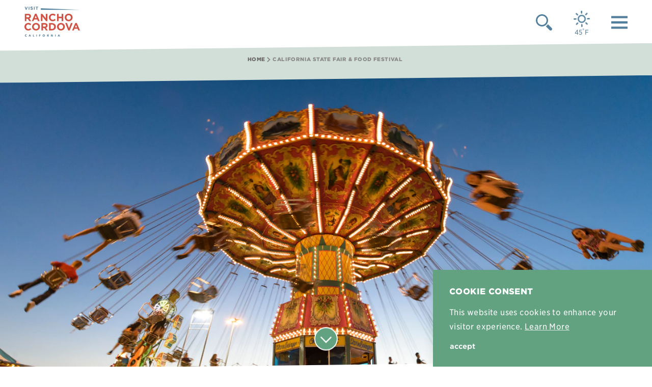

--- FILE ---
content_type: text/html; charset=UTF-8
request_url: https://www.visitranchocordova.com/california-state-fair/
body_size: 26419
content:
<!DOCTYPE html>
<html lang="en-US" class="no-js">
<head>
                                
    <meta charset="utf-8" />
    <meta http-equiv="x-ua-compatible" content="ie=edge" />
    <meta name="viewport" content="width=device-width, initial-scale=1.0" />
    <meta name="mobile-web-app-capable" content="yes" />

        <meta name="theme-color" content="#527F9B" />

        <link rel="stylesheet" type="text/css" href="https://cloud.typography.com/6221956/6995632/css/fonts.css" />


                                                        <style>/*! modern-normalize v0.6.0 | MIT License | https://github.com/sindresorhus/modern-normalize */:root{-moz-tab-size:4;-o-tab-size:4;tab-size:4}html{line-height:1.15;-webkit-text-size-adjust:100%}body{margin:0}hr{height:0}abbr[title]{-webkit-text-decoration:underline dotted;text-decoration:underline dotted}b,strong{font-weight:bolder}code,kbd,pre,samp{font-family:SFMono-Regular,Consolas,Liberation Mono,Menlo,monospace;font-size:1em}sub,sup{position:relative;vertical-align:baseline;font-size:75%;line-height:0}sub{bottom:-.25em}sup{top:-.5em}button,input,optgroup,select,textarea{margin:0;font-family:inherit;font-size:100%;line-height:1.15}button,select{text-transform:none}[type=button],[type=reset],[type=submit],button{-webkit-appearance:button}[type=button]::-moz-focus-inner,[type=reset]::-moz-focus-inner,[type=submit]::-moz-focus-inner,button::-moz-focus-inner{padding:0;border-style:none}[type=button]:-moz-focusring,[type=reset]:-moz-focusring,[type=submit]:-moz-focusring,button:-moz-focusring{outline:1px dotted ButtonText}fieldset{padding:.35em .75em .625em}legend{padding:0}progress{vertical-align:baseline}[type=number]::-webkit-inner-spin-button,[type=number]::-webkit-outer-spin-button{height:auto}[type=search]{-webkit-appearance:textfield;outline-offset:-2px}[type=search]::-webkit-search-decoration{-webkit-appearance:none}::-webkit-file-upload-button{-webkit-appearance:button;font:inherit}summary{display:list-item}[hidden]{display:none!important}.critical-fade{opacity:0;width:100%;max-width:100%;-webkit-transition:opacity .5s ease;transition:opacity .5s ease}.is-hidden,.show-for-print,[v-cloak]{display:none!important}.show-for-sr,.show-on-focus{position:absolute!important;width:1px;height:1px;overflow:hidden;clip:rect(1px 1px 1px 1px);clip:rect(1px,1px,1px,1px);white-space:nowrap}.show-on-focus:active,.show-on-focus:focus{position:static!important;width:auto;height:auto;overflow:visible;clip:auto}*,:after,:before{-webkit-box-sizing:border-box;box-sizing:border-box}html{-webkit-font-smoothing:antialiased;-moz-osx-font-smoothing:grayscale;text-rendering:optimizeLegibility;scroll-behavior:smooth;scroll-padding-top:85px}@media only screen and (min-width:1400px){html html{scroll-padding-top:100px}}@media screen and (prefers-reduced-motion:reduce){html{scroll-behavior:auto}}body{margin:0 auto;background-color:#fff;color:#0a0a0a;letter-spacing:.025rem;line-height:1}a>svg,button>svg{pointer-events:none}::-moz-selection{background-color:#527f9b;color:#fff}::selection{background-color:#527f9b;color:#fff}@media (hover:hover){a[href^="tel:"]{color:inherit}}blockquote,dd,div,dl,dt,form,li,ol,p,pre,td,th,ul{margin:0;padding:0}p{font-size:inherit;text-rendering:optimizeLegibility}em,i{font-style:italic}em,i,small{line-height:inherit}small{font-size:80%}a{-webkit-transition:color .3s ease;transition:color .3s ease;line-height:inherit;text-decoration:none}a,button{color:currentColor;cursor:pointer}button{margin:0;padding:0;background:transparent;border:none;font-size:inherit;text-transform:none;-webkit-appearance:none;-moz-appearance:none;appearance:none}button[disabled]{opacity:.5}button[disabled],html input[disabled]{cursor:default}img{display:inline-block;vertical-align:middle}img,svg{max-width:100%;height:auto}a img,hr{border:0}hr{margin:1rem auto;border-bottom:1px solid #ccc}dl,ol,ul{list-style-position:outside}li{font-size:inherit}ul{list-style-type:disc}ol,ol ol,ol ul,ul,ul ol,ul ul{margin-left:1.25rem}dl dt{font-weight:700}blockquote{padding:.5625rem 1.25rem 0 1.1875rem;border-left:1px solid #ccc}blockquote,blockquote p{line-height:1.6}cite{display:block;font-size:.8125rem}cite:before{content:"— "}abbr{border-bottom:1px dotted #0a0a0a;color:#0a0a0a;cursor:help}figure{margin:0}code{padding:.125rem .3125rem .0625rem;border:1px solid #ccc;font-weight:400}code,kbd{background-color:#eee;color:#0a0a0a}kbd{margin:0;padding:.125rem .25rem 0;font-family:Consolas,Liberation Mono,Courier,monospace}@-webkit-keyframes spin{0%{-webkit-transform:rotate(0deg);transform:rotate(0deg)}to{-webkit-transform:rotate(359deg);transform:rotate(359deg)}}@keyframes spin{0%{-webkit-transform:rotate(0deg);transform:rotate(0deg)}to{-webkit-transform:rotate(359deg);transform:rotate(359deg)}}@-webkit-keyframes floating{0%{-webkit-transform:translateY(0);transform:translateY(0)}50%{-webkit-transform:translateY(10%);transform:translateY(10%)}to{-webkit-transform:translateY(0);transform:translateY(0)}}@keyframes floating{0%{-webkit-transform:translateY(0);transform:translateY(0)}50%{-webkit-transform:translateY(10%);transform:translateY(10%)}to{-webkit-transform:translateY(0);transform:translateY(0)}}body{display:-webkit-box;display:-ms-flexbox;display:flex;-webkit-box-flex:1;-ms-flex:1 0 auto;flex:1 0 auto;-webkit-box-orient:vertical;-webkit-box-direction:normal;-ms-flex-direction:column;flex-direction:column;width:100%;max-width:100%;overflow-x:hidden}html:not(.ie11) body{min-height:100vh;min-height:calc(var(--vh, 1vh)*100)}.layout--search,.layout--wrapper{width:100%;margin-right:auto;margin-left:auto}.layout--search{max-width:400px}.layout--hero-summary-max{width:100%;margin-right:auto;margin-left:auto;max-width:510px}.layout--quick-search{max-width:600px}.layout--quick-search,.layout--text-max{width:100%;margin-right:auto;margin-left:auto}.layout--text-max{max-width:880px}.layout--desktop,.layout--form-max{width:100%;margin-right:auto;margin-left:auto;max-width:768px}.layout--author{max-width:824px}.layout--author,.layout--event-detail{width:100%;margin-right:auto;margin-left:auto}.layout--event-detail{max-width:922px}.layout--text-detail{max-width:1032px}.layout--quote,.layout--text-detail{width:100%;margin-right:auto;margin-left:auto}.layout--quote{max-width:1096px}.layout--text-split{max-width:1200px}.layout--fence-max,.layout--text-split{width:100%;margin-right:auto;margin-left:auto}.layout--fence-max{max-width:1250px}.layout--wide{max-width:1454px}.layout--hd,.layout--wide{width:100%;margin-right:auto;margin-left:auto}.layout--hd{max-width:1920px}.layout--fluid-h,.layout--padded-h{padding-right:1rem;padding-left:1rem}@media only screen and (min-width:320px){.layout--fluid-h,.layout--padded-h{padding-right:1.5rem;padding-left:1.5rem}}@media only screen and (min-width:414px){.layout--fluid-h,.layout--padded-h{padding-right:2rem;padding-left:2rem}}@media only screen and (min-width:1024px){.layout--fluid-h,.layout--padded-h{padding-right:3rem;padding-left:3rem}}.layout--fluid-h .layout--fluid-h{padding-right:0;padding-left:0}.layout--fluid-v,.layout--padded-v{padding-top:1rem;padding-bottom:1rem}@media only screen and (min-width:320px){.layout--fluid-v,.layout--padded-v{padding-top:1.5rem;padding-bottom:1.5rem}}@media only screen and (min-width:414px){.layout--fluid-v,.layout--padded-v{padding-top:2rem;padding-bottom:2rem}}@media only screen and (min-width:1024px){.layout--fluid-v,.layout--padded-v{padding-top:3rem;padding-bottom:3rem}}.layout--fluid-v .layout--fluid-v{padding-top:0;padding-bottom:0}.layout--spaced-v{padding-top:6rem;padding-bottom:6rem}.layout--spaced-v-1{padding-top:1rem;padding-bottom:1rem}.layout--spaced-v-modal{padding-top:3rem;padding-bottom:8rem}.sticky{position:sticky;z-index:1;top:3.125rem;width:100%}.bg--dark{color:#fff}.bg--light{color:#0a0a0a}.bg--none{--bg-color:transparent;--is-collapsed:0;background-color:transparent}.bg--none+*{--bg-color-prev:transparent}.bg--lower-none:not(.bg--lower-no-collapse)+.bg--none:not(.bg--no-collapse),.bg--lower-none:not(.bg--lower-no-collapse)+.bg--none:not(.bg--no-collapse)>:first-child.bg--none:not(.bg--no-collapse),.bg--lower-none:not(.bg--lower-no-collapse)+.bg--none:not(.bg--no-collapse)>:first-child.bg--none:not(.bg--no-collapse)>:first-child.bg--none:not(.bg--no-collapse),.bg--lower-none:not(.bg--lower-no-collapse)+.bg--none:not(.bg--no-collapse)>:first-child.bg--none:not(.bg--no-collapse)>:first-child.bg--none:not(.bg--no-collapse)>:first-child.bg--none:not(.bg--no-collapse),.bg--none:not([class*=bg--lower-]):not(.bg--no-collapse)+.bg--none:not(.bg--no-collapse),.bg--none:not([class*=bg--lower-]):not(.bg--no-collapse)+.bg--none:not(.bg--no-collapse)>:first-child.bg--none:not(.bg--no-collapse),.bg--none:not([class*=bg--lower-]):not(.bg--no-collapse)+.bg--none:not(.bg--no-collapse)>:first-child.bg--none:not(.bg--no-collapse)>:first-child.bg--none:not(.bg--no-collapse),.bg--none:not([class*=bg--lower-]):not(.bg--no-collapse)+.bg--none:not(.bg--no-collapse)>:first-child.bg--none:not(.bg--no-collapse)>:first-child.bg--none:not(.bg--no-collapse)>:first-child.bg--none:not(.bg--no-collapse){--is-collapsed:1;padding-top:0}.bg--rancho-green{--bg-color:#62a280;--is-collapsed:0;background-color:#62a280}.bg--rancho-green+*{--bg-color-prev:#62a280}.bg--lower-rancho-green:not(.bg--lower-no-collapse)+.bg--rancho-green:not(.bg--no-collapse),.bg--lower-rancho-green:not(.bg--lower-no-collapse)+.bg--rancho-green:not(.bg--no-collapse)>:first-child.bg--rancho-green:not(.bg--no-collapse),.bg--lower-rancho-green:not(.bg--lower-no-collapse)+.bg--rancho-green:not(.bg--no-collapse)>:first-child.bg--rancho-green:not(.bg--no-collapse)>:first-child.bg--rancho-green:not(.bg--no-collapse),.bg--lower-rancho-green:not(.bg--lower-no-collapse)+.bg--rancho-green:not(.bg--no-collapse)>:first-child.bg--rancho-green:not(.bg--no-collapse)>:first-child.bg--rancho-green:not(.bg--no-collapse)>:first-child.bg--rancho-green:not(.bg--no-collapse),.bg--rancho-green:not([class*=bg--lower-]):not(.bg--no-collapse)+.bg--rancho-green:not(.bg--no-collapse),.bg--rancho-green:not([class*=bg--lower-]):not(.bg--no-collapse)+.bg--rancho-green:not(.bg--no-collapse)>:first-child.bg--rancho-green:not(.bg--no-collapse),.bg--rancho-green:not([class*=bg--lower-]):not(.bg--no-collapse)+.bg--rancho-green:not(.bg--no-collapse)>:first-child.bg--rancho-green:not(.bg--no-collapse)>:first-child.bg--rancho-green:not(.bg--no-collapse),.bg--rancho-green:not([class*=bg--lower-]):not(.bg--no-collapse)+.bg--rancho-green:not(.bg--no-collapse)>:first-child.bg--rancho-green:not(.bg--no-collapse)>:first-child.bg--rancho-green:not(.bg--no-collapse)>:first-child.bg--rancho-green:not(.bg--no-collapse){--is-collapsed:1;padding-top:0}.bg--rancho-orange{--bg-color:#fa8d4c;--is-collapsed:0;background-color:#fa8d4c}.bg--rancho-orange+*{--bg-color-prev:#fa8d4c}.bg--lower-rancho-orange:not(.bg--lower-no-collapse)+.bg--rancho-orange:not(.bg--no-collapse),.bg--lower-rancho-orange:not(.bg--lower-no-collapse)+.bg--rancho-orange:not(.bg--no-collapse)>:first-child.bg--rancho-orange:not(.bg--no-collapse),.bg--lower-rancho-orange:not(.bg--lower-no-collapse)+.bg--rancho-orange:not(.bg--no-collapse)>:first-child.bg--rancho-orange:not(.bg--no-collapse)>:first-child.bg--rancho-orange:not(.bg--no-collapse),.bg--lower-rancho-orange:not(.bg--lower-no-collapse)+.bg--rancho-orange:not(.bg--no-collapse)>:first-child.bg--rancho-orange:not(.bg--no-collapse)>:first-child.bg--rancho-orange:not(.bg--no-collapse)>:first-child.bg--rancho-orange:not(.bg--no-collapse),.bg--rancho-orange:not([class*=bg--lower-]):not(.bg--no-collapse)+.bg--rancho-orange:not(.bg--no-collapse),.bg--rancho-orange:not([class*=bg--lower-]):not(.bg--no-collapse)+.bg--rancho-orange:not(.bg--no-collapse)>:first-child.bg--rancho-orange:not(.bg--no-collapse),.bg--rancho-orange:not([class*=bg--lower-]):not(.bg--no-collapse)+.bg--rancho-orange:not(.bg--no-collapse)>:first-child.bg--rancho-orange:not(.bg--no-collapse)>:first-child.bg--rancho-orange:not(.bg--no-collapse),.bg--rancho-orange:not([class*=bg--lower-]):not(.bg--no-collapse)+.bg--rancho-orange:not(.bg--no-collapse)>:first-child.bg--rancho-orange:not(.bg--no-collapse)>:first-child.bg--rancho-orange:not(.bg--no-collapse)>:first-child.bg--rancho-orange:not(.bg--no-collapse){--is-collapsed:1;padding-top:0}.bg--rancho-gray{--bg-color:#6a6766;--is-collapsed:0;background-color:#6a6766}.bg--rancho-gray+*{--bg-color-prev:#6a6766}.bg--lower-rancho-gray:not(.bg--lower-no-collapse)+.bg--rancho-gray:not(.bg--no-collapse),.bg--lower-rancho-gray:not(.bg--lower-no-collapse)+.bg--rancho-gray:not(.bg--no-collapse)>:first-child.bg--rancho-gray:not(.bg--no-collapse),.bg--lower-rancho-gray:not(.bg--lower-no-collapse)+.bg--rancho-gray:not(.bg--no-collapse)>:first-child.bg--rancho-gray:not(.bg--no-collapse)>:first-child.bg--rancho-gray:not(.bg--no-collapse),.bg--lower-rancho-gray:not(.bg--lower-no-collapse)+.bg--rancho-gray:not(.bg--no-collapse)>:first-child.bg--rancho-gray:not(.bg--no-collapse)>:first-child.bg--rancho-gray:not(.bg--no-collapse)>:first-child.bg--rancho-gray:not(.bg--no-collapse),.bg--rancho-gray:not([class*=bg--lower-]):not(.bg--no-collapse)+.bg--rancho-gray:not(.bg--no-collapse),.bg--rancho-gray:not([class*=bg--lower-]):not(.bg--no-collapse)+.bg--rancho-gray:not(.bg--no-collapse)>:first-child.bg--rancho-gray:not(.bg--no-collapse),.bg--rancho-gray:not([class*=bg--lower-]):not(.bg--no-collapse)+.bg--rancho-gray:not(.bg--no-collapse)>:first-child.bg--rancho-gray:not(.bg--no-collapse)>:first-child.bg--rancho-gray:not(.bg--no-collapse),.bg--rancho-gray:not([class*=bg--lower-]):not(.bg--no-collapse)+.bg--rancho-gray:not(.bg--no-collapse)>:first-child.bg--rancho-gray:not(.bg--no-collapse)>:first-child.bg--rancho-gray:not(.bg--no-collapse)>:first-child.bg--rancho-gray:not(.bg--no-collapse){--is-collapsed:1;padding-top:0}.bg--rancho-dark-gray{--bg-color:#252525;--is-collapsed:0;background-color:#252525}.bg--rancho-dark-gray+*{--bg-color-prev:#252525}.bg--lower-rancho-dark-gray:not(.bg--lower-no-collapse)+.bg--rancho-dark-gray:not(.bg--no-collapse),.bg--lower-rancho-dark-gray:not(.bg--lower-no-collapse)+.bg--rancho-dark-gray:not(.bg--no-collapse)>:first-child.bg--rancho-dark-gray:not(.bg--no-collapse),.bg--lower-rancho-dark-gray:not(.bg--lower-no-collapse)+.bg--rancho-dark-gray:not(.bg--no-collapse)>:first-child.bg--rancho-dark-gray:not(.bg--no-collapse)>:first-child.bg--rancho-dark-gray:not(.bg--no-collapse),.bg--lower-rancho-dark-gray:not(.bg--lower-no-collapse)+.bg--rancho-dark-gray:not(.bg--no-collapse)>:first-child.bg--rancho-dark-gray:not(.bg--no-collapse)>:first-child.bg--rancho-dark-gray:not(.bg--no-collapse)>:first-child.bg--rancho-dark-gray:not(.bg--no-collapse),.bg--rancho-dark-gray:not([class*=bg--lower-]):not(.bg--no-collapse)+.bg--rancho-dark-gray:not(.bg--no-collapse),.bg--rancho-dark-gray:not([class*=bg--lower-]):not(.bg--no-collapse)+.bg--rancho-dark-gray:not(.bg--no-collapse)>:first-child.bg--rancho-dark-gray:not(.bg--no-collapse),.bg--rancho-dark-gray:not([class*=bg--lower-]):not(.bg--no-collapse)+.bg--rancho-dark-gray:not(.bg--no-collapse)>:first-child.bg--rancho-dark-gray:not(.bg--no-collapse)>:first-child.bg--rancho-dark-gray:not(.bg--no-collapse),.bg--rancho-dark-gray:not([class*=bg--lower-]):not(.bg--no-collapse)+.bg--rancho-dark-gray:not(.bg--no-collapse)>:first-child.bg--rancho-dark-gray:not(.bg--no-collapse)>:first-child.bg--rancho-dark-gray:not(.bg--no-collapse)>:first-child.bg--rancho-dark-gray:not(.bg--no-collapse){--is-collapsed:1;padding-top:0}.bg--rancho-purple{--bg-color:#527f9b;--is-collapsed:0;background-color:#527f9b}.bg--rancho-purple+*{--bg-color-prev:#527f9b}.bg--lower-rancho-purple:not(.bg--lower-no-collapse)+.bg--rancho-purple:not(.bg--no-collapse),.bg--lower-rancho-purple:not(.bg--lower-no-collapse)+.bg--rancho-purple:not(.bg--no-collapse)>:first-child.bg--rancho-purple:not(.bg--no-collapse),.bg--lower-rancho-purple:not(.bg--lower-no-collapse)+.bg--rancho-purple:not(.bg--no-collapse)>:first-child.bg--rancho-purple:not(.bg--no-collapse)>:first-child.bg--rancho-purple:not(.bg--no-collapse),.bg--lower-rancho-purple:not(.bg--lower-no-collapse)+.bg--rancho-purple:not(.bg--no-collapse)>:first-child.bg--rancho-purple:not(.bg--no-collapse)>:first-child.bg--rancho-purple:not(.bg--no-collapse)>:first-child.bg--rancho-purple:not(.bg--no-collapse),.bg--rancho-purple:not([class*=bg--lower-]):not(.bg--no-collapse)+.bg--rancho-purple:not(.bg--no-collapse),.bg--rancho-purple:not([class*=bg--lower-]):not(.bg--no-collapse)+.bg--rancho-purple:not(.bg--no-collapse)>:first-child.bg--rancho-purple:not(.bg--no-collapse),.bg--rancho-purple:not([class*=bg--lower-]):not(.bg--no-collapse)+.bg--rancho-purple:not(.bg--no-collapse)>:first-child.bg--rancho-purple:not(.bg--no-collapse)>:first-child.bg--rancho-purple:not(.bg--no-collapse),.bg--rancho-purple:not([class*=bg--lower-]):not(.bg--no-collapse)+.bg--rancho-purple:not(.bg--no-collapse)>:first-child.bg--rancho-purple:not(.bg--no-collapse)>:first-child.bg--rancho-purple:not(.bg--no-collapse)>:first-child.bg--rancho-purple:not(.bg--no-collapse){--is-collapsed:1;padding-top:0}.bg--rancho-purple-95{--bg-color:rgba(82,127,155,0.95);--is-collapsed:0;background-color:rgba(82,127,155,.95)}.bg--rancho-purple-95+*{--bg-color-prev:rgba(82,127,155,0.95)}.bg--lower-rancho-purple-95:not(.bg--lower-no-collapse)+.bg--rancho-purple-95:not(.bg--no-collapse),.bg--lower-rancho-purple-95:not(.bg--lower-no-collapse)+.bg--rancho-purple-95:not(.bg--no-collapse)>:first-child.bg--rancho-purple-95:not(.bg--no-collapse),.bg--lower-rancho-purple-95:not(.bg--lower-no-collapse)+.bg--rancho-purple-95:not(.bg--no-collapse)>:first-child.bg--rancho-purple-95:not(.bg--no-collapse)>:first-child.bg--rancho-purple-95:not(.bg--no-collapse),.bg--lower-rancho-purple-95:not(.bg--lower-no-collapse)+.bg--rancho-purple-95:not(.bg--no-collapse)>:first-child.bg--rancho-purple-95:not(.bg--no-collapse)>:first-child.bg--rancho-purple-95:not(.bg--no-collapse)>:first-child.bg--rancho-purple-95:not(.bg--no-collapse),.bg--rancho-purple-95:not([class*=bg--lower-]):not(.bg--no-collapse)+.bg--rancho-purple-95:not(.bg--no-collapse),.bg--rancho-purple-95:not([class*=bg--lower-]):not(.bg--no-collapse)+.bg--rancho-purple-95:not(.bg--no-collapse)>:first-child.bg--rancho-purple-95:not(.bg--no-collapse),.bg--rancho-purple-95:not([class*=bg--lower-]):not(.bg--no-collapse)+.bg--rancho-purple-95:not(.bg--no-collapse)>:first-child.bg--rancho-purple-95:not(.bg--no-collapse)>:first-child.bg--rancho-purple-95:not(.bg--no-collapse),.bg--rancho-purple-95:not([class*=bg--lower-]):not(.bg--no-collapse)+.bg--rancho-purple-95:not(.bg--no-collapse)>:first-child.bg--rancho-purple-95:not(.bg--no-collapse)>:first-child.bg--rancho-purple-95:not(.bg--no-collapse)>:first-child.bg--rancho-purple-95:not(.bg--no-collapse){--is-collapsed:1;padding-top:0}.bg--rancho-burgundy{--bg-color:#cf5245;--is-collapsed:0;background-color:#cf5245}.bg--rancho-burgundy+*{--bg-color-prev:#cf5245}.bg--lower-rancho-burgundy:not(.bg--lower-no-collapse)+.bg--rancho-burgundy:not(.bg--no-collapse),.bg--lower-rancho-burgundy:not(.bg--lower-no-collapse)+.bg--rancho-burgundy:not(.bg--no-collapse)>:first-child.bg--rancho-burgundy:not(.bg--no-collapse),.bg--lower-rancho-burgundy:not(.bg--lower-no-collapse)+.bg--rancho-burgundy:not(.bg--no-collapse)>:first-child.bg--rancho-burgundy:not(.bg--no-collapse)>:first-child.bg--rancho-burgundy:not(.bg--no-collapse),.bg--lower-rancho-burgundy:not(.bg--lower-no-collapse)+.bg--rancho-burgundy:not(.bg--no-collapse)>:first-child.bg--rancho-burgundy:not(.bg--no-collapse)>:first-child.bg--rancho-burgundy:not(.bg--no-collapse)>:first-child.bg--rancho-burgundy:not(.bg--no-collapse),.bg--rancho-burgundy:not([class*=bg--lower-]):not(.bg--no-collapse)+.bg--rancho-burgundy:not(.bg--no-collapse),.bg--rancho-burgundy:not([class*=bg--lower-]):not(.bg--no-collapse)+.bg--rancho-burgundy:not(.bg--no-collapse)>:first-child.bg--rancho-burgundy:not(.bg--no-collapse),.bg--rancho-burgundy:not([class*=bg--lower-]):not(.bg--no-collapse)+.bg--rancho-burgundy:not(.bg--no-collapse)>:first-child.bg--rancho-burgundy:not(.bg--no-collapse)>:first-child.bg--rancho-burgundy:not(.bg--no-collapse),.bg--rancho-burgundy:not([class*=bg--lower-]):not(.bg--no-collapse)+.bg--rancho-burgundy:not(.bg--no-collapse)>:first-child.bg--rancho-burgundy:not(.bg--no-collapse)>:first-child.bg--rancho-burgundy:not(.bg--no-collapse)>:first-child.bg--rancho-burgundy:not(.bg--no-collapse){--is-collapsed:1;padding-top:0}.bg--rancho-red{--bg-color:#cf5245;--is-collapsed:0;background-color:#cf5245}.bg--rancho-red+*{--bg-color-prev:#cf5245}.bg--lower-rancho-red:not(.bg--lower-no-collapse)+.bg--rancho-red:not(.bg--no-collapse),.bg--lower-rancho-red:not(.bg--lower-no-collapse)+.bg--rancho-red:not(.bg--no-collapse)>:first-child.bg--rancho-red:not(.bg--no-collapse),.bg--lower-rancho-red:not(.bg--lower-no-collapse)+.bg--rancho-red:not(.bg--no-collapse)>:first-child.bg--rancho-red:not(.bg--no-collapse)>:first-child.bg--rancho-red:not(.bg--no-collapse),.bg--lower-rancho-red:not(.bg--lower-no-collapse)+.bg--rancho-red:not(.bg--no-collapse)>:first-child.bg--rancho-red:not(.bg--no-collapse)>:first-child.bg--rancho-red:not(.bg--no-collapse)>:first-child.bg--rancho-red:not(.bg--no-collapse),.bg--rancho-red:not([class*=bg--lower-]):not(.bg--no-collapse)+.bg--rancho-red:not(.bg--no-collapse),.bg--rancho-red:not([class*=bg--lower-]):not(.bg--no-collapse)+.bg--rancho-red:not(.bg--no-collapse)>:first-child.bg--rancho-red:not(.bg--no-collapse),.bg--rancho-red:not([class*=bg--lower-]):not(.bg--no-collapse)+.bg--rancho-red:not(.bg--no-collapse)>:first-child.bg--rancho-red:not(.bg--no-collapse)>:first-child.bg--rancho-red:not(.bg--no-collapse),.bg--rancho-red:not([class*=bg--lower-]):not(.bg--no-collapse)+.bg--rancho-red:not(.bg--no-collapse)>:first-child.bg--rancho-red:not(.bg--no-collapse)>:first-child.bg--rancho-red:not(.bg--no-collapse)>:first-child.bg--rancho-red:not(.bg--no-collapse){--is-collapsed:1;padding-top:0}.bg--rancho-blue{--bg-color:#527f9b;--is-collapsed:0;background-color:#527f9b}.bg--rancho-blue+*{--bg-color-prev:#527f9b}.bg--lower-rancho-blue:not(.bg--lower-no-collapse)+.bg--rancho-blue:not(.bg--no-collapse),.bg--lower-rancho-blue:not(.bg--lower-no-collapse)+.bg--rancho-blue:not(.bg--no-collapse)>:first-child.bg--rancho-blue:not(.bg--no-collapse),.bg--lower-rancho-blue:not(.bg--lower-no-collapse)+.bg--rancho-blue:not(.bg--no-collapse)>:first-child.bg--rancho-blue:not(.bg--no-collapse)>:first-child.bg--rancho-blue:not(.bg--no-collapse),.bg--lower-rancho-blue:not(.bg--lower-no-collapse)+.bg--rancho-blue:not(.bg--no-collapse)>:first-child.bg--rancho-blue:not(.bg--no-collapse)>:first-child.bg--rancho-blue:not(.bg--no-collapse)>:first-child.bg--rancho-blue:not(.bg--no-collapse),.bg--rancho-blue:not([class*=bg--lower-]):not(.bg--no-collapse)+.bg--rancho-blue:not(.bg--no-collapse),.bg--rancho-blue:not([class*=bg--lower-]):not(.bg--no-collapse)+.bg--rancho-blue:not(.bg--no-collapse)>:first-child.bg--rancho-blue:not(.bg--no-collapse),.bg--rancho-blue:not([class*=bg--lower-]):not(.bg--no-collapse)+.bg--rancho-blue:not(.bg--no-collapse)>:first-child.bg--rancho-blue:not(.bg--no-collapse)>:first-child.bg--rancho-blue:not(.bg--no-collapse),.bg--rancho-blue:not([class*=bg--lower-]):not(.bg--no-collapse)+.bg--rancho-blue:not(.bg--no-collapse)>:first-child.bg--rancho-blue:not(.bg--no-collapse)>:first-child.bg--rancho-blue:not(.bg--no-collapse)>:first-child.bg--rancho-blue:not(.bg--no-collapse){--is-collapsed:1;padding-top:0}.bg--rancho-blue-95{--bg-color:rgba(82,127,155,0.95);--is-collapsed:0;background-color:rgba(82,127,155,.95)}.bg--rancho-blue-95+*{--bg-color-prev:rgba(82,127,155,0.95)}.bg--lower-rancho-blue-95:not(.bg--lower-no-collapse)+.bg--rancho-blue-95:not(.bg--no-collapse),.bg--lower-rancho-blue-95:not(.bg--lower-no-collapse)+.bg--rancho-blue-95:not(.bg--no-collapse)>:first-child.bg--rancho-blue-95:not(.bg--no-collapse),.bg--lower-rancho-blue-95:not(.bg--lower-no-collapse)+.bg--rancho-blue-95:not(.bg--no-collapse)>:first-child.bg--rancho-blue-95:not(.bg--no-collapse)>:first-child.bg--rancho-blue-95:not(.bg--no-collapse),.bg--lower-rancho-blue-95:not(.bg--lower-no-collapse)+.bg--rancho-blue-95:not(.bg--no-collapse)>:first-child.bg--rancho-blue-95:not(.bg--no-collapse)>:first-child.bg--rancho-blue-95:not(.bg--no-collapse)>:first-child.bg--rancho-blue-95:not(.bg--no-collapse),.bg--rancho-blue-95:not([class*=bg--lower-]):not(.bg--no-collapse)+.bg--rancho-blue-95:not(.bg--no-collapse),.bg--rancho-blue-95:not([class*=bg--lower-]):not(.bg--no-collapse)+.bg--rancho-blue-95:not(.bg--no-collapse)>:first-child.bg--rancho-blue-95:not(.bg--no-collapse),.bg--rancho-blue-95:not([class*=bg--lower-]):not(.bg--no-collapse)+.bg--rancho-blue-95:not(.bg--no-collapse)>:first-child.bg--rancho-blue-95:not(.bg--no-collapse)>:first-child.bg--rancho-blue-95:not(.bg--no-collapse),.bg--rancho-blue-95:not([class*=bg--lower-]):not(.bg--no-collapse)+.bg--rancho-blue-95:not(.bg--no-collapse)>:first-child.bg--rancho-blue-95:not(.bg--no-collapse)>:first-child.bg--rancho-blue-95:not(.bg--no-collapse)>:first-child.bg--rancho-blue-95:not(.bg--no-collapse){--is-collapsed:1;padding-top:0}.bg--rancho-light-silver{--bg-color:#d2dfd8;--is-collapsed:0;background-color:#d2dfd8}.bg--rancho-light-silver+*{--bg-color-prev:#d2dfd8}.bg--lower-rancho-light-silver:not(.bg--lower-no-collapse)+.bg--rancho-light-silver:not(.bg--no-collapse),.bg--lower-rancho-light-silver:not(.bg--lower-no-collapse)+.bg--rancho-light-silver:not(.bg--no-collapse)>:first-child.bg--rancho-light-silver:not(.bg--no-collapse),.bg--lower-rancho-light-silver:not(.bg--lower-no-collapse)+.bg--rancho-light-silver:not(.bg--no-collapse)>:first-child.bg--rancho-light-silver:not(.bg--no-collapse)>:first-child.bg--rancho-light-silver:not(.bg--no-collapse),.bg--lower-rancho-light-silver:not(.bg--lower-no-collapse)+.bg--rancho-light-silver:not(.bg--no-collapse)>:first-child.bg--rancho-light-silver:not(.bg--no-collapse)>:first-child.bg--rancho-light-silver:not(.bg--no-collapse)>:first-child.bg--rancho-light-silver:not(.bg--no-collapse),.bg--rancho-light-silver:not([class*=bg--lower-]):not(.bg--no-collapse)+.bg--rancho-light-silver:not(.bg--no-collapse),.bg--rancho-light-silver:not([class*=bg--lower-]):not(.bg--no-collapse)+.bg--rancho-light-silver:not(.bg--no-collapse)>:first-child.bg--rancho-light-silver:not(.bg--no-collapse),.bg--rancho-light-silver:not([class*=bg--lower-]):not(.bg--no-collapse)+.bg--rancho-light-silver:not(.bg--no-collapse)>:first-child.bg--rancho-light-silver:not(.bg--no-collapse)>:first-child.bg--rancho-light-silver:not(.bg--no-collapse),.bg--rancho-light-silver:not([class*=bg--lower-]):not(.bg--no-collapse)+.bg--rancho-light-silver:not(.bg--no-collapse)>:first-child.bg--rancho-light-silver:not(.bg--no-collapse)>:first-child.bg--rancho-light-silver:not(.bg--no-collapse)>:first-child.bg--rancho-light-silver:not(.bg--no-collapse){--is-collapsed:1;padding-top:0}.bg--gray3{--bg-color:#888;--is-collapsed:0;background-color:#888}.bg--gray3+*{--bg-color-prev:#888}.bg--gray3:not([class*=bg--lower-]):not(.bg--no-collapse)+.bg--gray3:not(.bg--no-collapse),.bg--gray3:not([class*=bg--lower-]):not(.bg--no-collapse)+.bg--gray3:not(.bg--no-collapse)>:first-child.bg--gray3:not(.bg--no-collapse),.bg--gray3:not([class*=bg--lower-]):not(.bg--no-collapse)+.bg--gray3:not(.bg--no-collapse)>:first-child.bg--gray3:not(.bg--no-collapse)>:first-child.bg--gray3:not(.bg--no-collapse),.bg--gray3:not([class*=bg--lower-]):not(.bg--no-collapse)+.bg--gray3:not(.bg--no-collapse)>:first-child.bg--gray3:not(.bg--no-collapse)>:first-child.bg--gray3:not(.bg--no-collapse)>:first-child.bg--gray3:not(.bg--no-collapse),.bg--lower-gray3:not(.bg--lower-no-collapse)+.bg--gray3:not(.bg--no-collapse),.bg--lower-gray3:not(.bg--lower-no-collapse)+.bg--gray3:not(.bg--no-collapse)>:first-child.bg--gray3:not(.bg--no-collapse),.bg--lower-gray3:not(.bg--lower-no-collapse)+.bg--gray3:not(.bg--no-collapse)>:first-child.bg--gray3:not(.bg--no-collapse)>:first-child.bg--gray3:not(.bg--no-collapse),.bg--lower-gray3:not(.bg--lower-no-collapse)+.bg--gray3:not(.bg--no-collapse)>:first-child.bg--gray3:not(.bg--no-collapse)>:first-child.bg--gray3:not(.bg--no-collapse)>:first-child.bg--gray3:not(.bg--no-collapse){--is-collapsed:1;padding-top:0}.bg--concrete{--bg-color:#eee;--is-collapsed:0;background-color:#eee}.bg--concrete+*{--bg-color-prev:#eee}.bg--concrete:not([class*=bg--lower-]):not(.bg--no-collapse)+.bg--concrete:not(.bg--no-collapse),.bg--concrete:not([class*=bg--lower-]):not(.bg--no-collapse)+.bg--concrete:not(.bg--no-collapse)>:first-child.bg--concrete:not(.bg--no-collapse),.bg--concrete:not([class*=bg--lower-]):not(.bg--no-collapse)+.bg--concrete:not(.bg--no-collapse)>:first-child.bg--concrete:not(.bg--no-collapse)>:first-child.bg--concrete:not(.bg--no-collapse),.bg--concrete:not([class*=bg--lower-]):not(.bg--no-collapse)+.bg--concrete:not(.bg--no-collapse)>:first-child.bg--concrete:not(.bg--no-collapse)>:first-child.bg--concrete:not(.bg--no-collapse)>:first-child.bg--concrete:not(.bg--no-collapse),.bg--lower-concrete:not(.bg--lower-no-collapse)+.bg--concrete:not(.bg--no-collapse),.bg--lower-concrete:not(.bg--lower-no-collapse)+.bg--concrete:not(.bg--no-collapse)>:first-child.bg--concrete:not(.bg--no-collapse),.bg--lower-concrete:not(.bg--lower-no-collapse)+.bg--concrete:not(.bg--no-collapse)>:first-child.bg--concrete:not(.bg--no-collapse)>:first-child.bg--concrete:not(.bg--no-collapse),.bg--lower-concrete:not(.bg--lower-no-collapse)+.bg--concrete:not(.bg--no-collapse)>:first-child.bg--concrete:not(.bg--no-collapse)>:first-child.bg--concrete:not(.bg--no-collapse)>:first-child.bg--concrete:not(.bg--no-collapse){--is-collapsed:1;padding-top:0}.bg--alabaster{--bg-color:#f9f9f9;--is-collapsed:0;background-color:#f9f9f9}.bg--alabaster+*{--bg-color-prev:#f9f9f9}.bg--alabaster:not([class*=bg--lower-]):not(.bg--no-collapse)+.bg--alabaster:not(.bg--no-collapse),.bg--alabaster:not([class*=bg--lower-]):not(.bg--no-collapse)+.bg--alabaster:not(.bg--no-collapse)>:first-child.bg--alabaster:not(.bg--no-collapse),.bg--alabaster:not([class*=bg--lower-]):not(.bg--no-collapse)+.bg--alabaster:not(.bg--no-collapse)>:first-child.bg--alabaster:not(.bg--no-collapse)>:first-child.bg--alabaster:not(.bg--no-collapse),.bg--alabaster:not([class*=bg--lower-]):not(.bg--no-collapse)+.bg--alabaster:not(.bg--no-collapse)>:first-child.bg--alabaster:not(.bg--no-collapse)>:first-child.bg--alabaster:not(.bg--no-collapse)>:first-child.bg--alabaster:not(.bg--no-collapse),.bg--lower-alabaster:not(.bg--lower-no-collapse)+.bg--alabaster:not(.bg--no-collapse),.bg--lower-alabaster:not(.bg--lower-no-collapse)+.bg--alabaster:not(.bg--no-collapse)>:first-child.bg--alabaster:not(.bg--no-collapse),.bg--lower-alabaster:not(.bg--lower-no-collapse)+.bg--alabaster:not(.bg--no-collapse)>:first-child.bg--alabaster:not(.bg--no-collapse)>:first-child.bg--alabaster:not(.bg--no-collapse),.bg--lower-alabaster:not(.bg--lower-no-collapse)+.bg--alabaster:not(.bg--no-collapse)>:first-child.bg--alabaster:not(.bg--no-collapse)>:first-child.bg--alabaster:not(.bg--no-collapse)>:first-child.bg--alabaster:not(.bg--no-collapse){--is-collapsed:1;padding-top:0}.bg--white{--bg-color:#fff;--is-collapsed:0;background-color:#fff}.bg--white+*{--bg-color-prev:#fff}.bg--lower-white:not(.bg--lower-no-collapse)+.bg--white:not(.bg--no-collapse),.bg--lower-white:not(.bg--lower-no-collapse)+.bg--white:not(.bg--no-collapse)>:first-child.bg--white:not(.bg--no-collapse),.bg--lower-white:not(.bg--lower-no-collapse)+.bg--white:not(.bg--no-collapse)>:first-child.bg--white:not(.bg--no-collapse)>:first-child.bg--white:not(.bg--no-collapse),.bg--lower-white:not(.bg--lower-no-collapse)+.bg--white:not(.bg--no-collapse)>:first-child.bg--white:not(.bg--no-collapse)>:first-child.bg--white:not(.bg--no-collapse)>:first-child.bg--white:not(.bg--no-collapse),.bg--white:not([class*=bg--lower-]):not(.bg--no-collapse)+.bg--white:not(.bg--no-collapse),.bg--white:not([class*=bg--lower-]):not(.bg--no-collapse)+.bg--white:not(.bg--no-collapse)>:first-child.bg--white:not(.bg--no-collapse),.bg--white:not([class*=bg--lower-]):not(.bg--no-collapse)+.bg--white:not(.bg--no-collapse)>:first-child.bg--white:not(.bg--no-collapse)>:first-child.bg--white:not(.bg--no-collapse),.bg--white:not([class*=bg--lower-]):not(.bg--no-collapse)+.bg--white:not(.bg--no-collapse)>:first-child.bg--white:not(.bg--no-collapse)>:first-child.bg--white:not(.bg--no-collapse)>:first-child.bg--white:not(.bg--no-collapse){--is-collapsed:1;padding-top:0}.bg--vampire-black{--bg-color:#0a0a0a;--is-collapsed:0;background-color:#0a0a0a}.bg--vampire-black+*{--bg-color-prev:#0a0a0a}.bg--collapse,.bg--lower-vampire-black:not(.bg--lower-no-collapse)+.bg--vampire-black:not(.bg--no-collapse),.bg--lower-vampire-black:not(.bg--lower-no-collapse)+.bg--vampire-black:not(.bg--no-collapse)>:first-child.bg--vampire-black:not(.bg--no-collapse),.bg--lower-vampire-black:not(.bg--lower-no-collapse)+.bg--vampire-black:not(.bg--no-collapse)>:first-child.bg--vampire-black:not(.bg--no-collapse)>:first-child.bg--vampire-black:not(.bg--no-collapse),.bg--lower-vampire-black:not(.bg--lower-no-collapse)+.bg--vampire-black:not(.bg--no-collapse)>:first-child.bg--vampire-black:not(.bg--no-collapse)>:first-child.bg--vampire-black:not(.bg--no-collapse)>:first-child.bg--vampire-black:not(.bg--no-collapse),.bg--vampire-black:not([class*=bg--lower-]):not(.bg--no-collapse)+.bg--vampire-black:not(.bg--no-collapse),.bg--vampire-black:not([class*=bg--lower-]):not(.bg--no-collapse)+.bg--vampire-black:not(.bg--no-collapse)>:first-child.bg--vampire-black:not(.bg--no-collapse),.bg--vampire-black:not([class*=bg--lower-]):not(.bg--no-collapse)+.bg--vampire-black:not(.bg--no-collapse)>:first-child.bg--vampire-black:not(.bg--no-collapse)>:first-child.bg--vampire-black:not(.bg--no-collapse),.bg--vampire-black:not([class*=bg--lower-]):not(.bg--no-collapse)+.bg--vampire-black:not(.bg--no-collapse)>:first-child.bg--vampire-black:not(.bg--no-collapse)>:first-child.bg--vampire-black:not(.bg--no-collapse)>:first-child.bg--vampire-black:not(.bg--no-collapse){--is-collapsed:1;padding-top:0}.bg--logo.bg--logo:before{content:"";position:absolute;top:30%;left:30%;width:40%;height:40%;background-color:transparent;background-image:url(/svg/logo-white.svg);background-repeat:no-repeat;background-position:50%;background-size:contain}.lobotomize *+*{margin-top:1rem}.lobotomize br{margin:0!important}.lobotomize .show-for-sr+*{margin-top:0}.lobotomize--level>*+*{margin-top:1rem}.lobotomize--level br{margin:0!important}.lobotomize--level>.show-for-sr+*{margin-top:0}.lobotomize--double *+*{margin-top:2rem}.lobotomize--double br{margin:0!important}.lobotomize--double .show-for-sr+*{margin-top:0}.lobotomize--level-double>*+*{margin-top:2rem}.lobotomize--level-double br{margin:0!important}.lobotomize--level-double>.show-for-sr+*{margin-top:0}.auto-margins *{margin-top:1rem}.auto-margins--none *,.auto-margins .show-for-sr+*,.auto-margins :first-child{margin-top:0}h1,h2,h3,h4,h5,h6{margin:0}.h1{font-family:Gotham SSm A,Gotham SSm B;font-style:normal;font-weight:800;font-size:30px;font-size:1.875rem;line-height:1.4;text-transform:uppercase}@media only screen and (min-width:320px) and (max-width:1199px){.h1{font-size:calc(1.136vw + 26.36364px)}}@media only screen and (min-width:1200px){.h1{font-size:40px;font-size:2.5rem}}.h2{font-size:24px;font-size:1.5rem}.h2,.h3{font-family:Gotham SSm A,Gotham SSm B;font-style:normal;font-weight:800;line-height:1.4;text-transform:uppercase}.h3{font-size:22px;font-size:1.375rem}.h4{font-size:20px;font-size:1.25rem}.h4,.h5{font-family:Gotham SSm A,Gotham SSm B;font-style:normal;font-weight:800;line-height:1.4;text-transform:uppercase}.h5{font-size:18px;font-size:1.125rem}.h6{font-family:Gotham SSm A,Gotham SSm B;font-weight:800;line-height:1.4;text-transform:uppercase}.h6,.text--content{font-style:normal;font-size:16px;font-size:1rem}.text--content{font-family:Gotham Narrow SSm A,Gotham Narrow SSm B;font-weight:400;line-height:1.75}.text--content h1{font-family:Gotham SSm A,Gotham SSm B;font-style:normal;font-weight:800;font-size:30px;font-size:1.875rem;line-height:1.4;text-transform:uppercase}@media only screen and (min-width:320px) and (max-width:1199px){.text--content h1{font-size:calc(1.136vw + 26.36364px)}}@media only screen and (min-width:1200px){.text--content h1{font-size:40px;font-size:2.5rem}}.text--content h2{font-size:24px;font-size:1.5rem}.text--content h2,.text--content h3{font-family:Gotham SSm A,Gotham SSm B;font-style:normal;font-weight:800;line-height:1.4;text-transform:uppercase}.text--content h3{font-size:22px;font-size:1.375rem}.text--content h4{font-size:20px;font-size:1.25rem}.text--content h4,.text--content h5{font-family:Gotham SSm A,Gotham SSm B;font-style:normal;font-weight:800;line-height:1.4;text-transform:uppercase}.text--content h5{font-size:18px;font-size:1.125rem}.text--content h6{font-family:Gotham SSm A,Gotham SSm B;font-style:normal;font-weight:800;font-size:16px;font-size:1rem;line-height:1.4;text-transform:uppercase}.text--content.text--center li{max-width:-webkit-fit-content;max-width:-moz-fit-content;max-width:fit-content;margin-right:auto;margin-left:auto}.text--content.lobotomize li+li,.text--content .lobotomize li+li{margin-top:0}.ddOptions__cta,.form__file-cta,.form__file-group,.RLTimePicker input,[type=color],[type=date],[type=datetime-local],[type=datetime],[type=email],[type=month],[type=number],[type=password],[type=search],[type=tel],[type=text],[type=time],[type=url],[type=week],select,textarea{font-family:Gotham Narrow SSm A,Gotham Narrow SSm B;font-style:normal;font-weight:300;font-size:16px;font-size:1rem;line-height:1;text-transform:none;display:block;-webkit-box-sizing:border-box;box-sizing:border-box;width:100%;height:2.5rem;padding:.5rem;-webkit-transition:-webkit-box-shadow .3s ease;transition:-webkit-box-shadow .3s ease;transition:box-shadow .3s ease;transition:box-shadow .3s ease,-webkit-box-shadow .3s ease;background-color:#fff;border:1px solid #bbb;border-radius:0;-webkit-box-shadow:inset 0 1px 2px rgba(10,10,10,.1);box-shadow:inset 0 1px 2px rgba(10,10,10,.1);color:#0a0a0a;-webkit-appearance:none;-moz-appearance:none;appearance:none}.ddOptions__cta:focus,.form__file-cta:focus,.form__file-group:focus,.RLTimePicker input:focus,[type=color]:focus,[type=date]:focus,[type=datetime-local]:focus,[type=datetime]:focus,[type=email]:focus,[type=month]:focus,[type=number]:focus,[type=password]:focus,[type=search]:focus,[type=tel]:focus,[type=text]:focus,[type=time]:focus,[type=url]:focus,[type=week]:focus,select:focus,textarea:focus{border:1px solid #62a280;-webkit-box-shadow:0 0 5px #527f9b;box-shadow:0 0 5px #527f9b}textarea{max-width:100%}textarea[rows]{height:auto}input::-webkit-input-placeholder,textarea::-webkit-input-placeholder{color:#bbb}input::-moz-placeholder,textarea::-moz-placeholder{color:#bbb}input:-ms-input-placeholder,textarea:-ms-input-placeholder{color:#bbb}input::-ms-input-placeholder,textarea::-ms-input-placeholder{color:#bbb}input::placeholder,textarea::placeholder{color:#bbb}input:disabled,input[readonly],textarea:disabled,textarea[readonly]{background-color:#e6e6e6;cursor:not-allowed}[type=button],[type=submit]{border:none;border-radius:0;-webkit-appearance:none;-moz-appearance:none;appearance:none}input[type=search]{-webkit-box-sizing:border-box;box-sizing:border-box}[type=checkbox]+label[for],[type=radio]+label[for]{cursor:pointer}[type=file]{width:100%}label{display:block;margin:0}.ddOptions__cta,select{width:100%;height:2.5rem;padding:0 1.5rem 0 .5rem;-webkit-transition:border-color .3s ease,border-color .3s ease,-webkit-box-shadow .5s;transition:border-color .3s ease,border-color .3s ease,-webkit-box-shadow .5s;transition:border-color .3s ease,box-shadow .5s,border-color .3s ease;transition:border-color .3s ease,box-shadow .5s,border-color .3s ease,-webkit-box-shadow .5s;background-color:#fff;background-image:url("data:image/svg+xml;utf8, <svg xmlns='http://www.w3.org/2000/svg' version='1.1' width='32' height='24' viewBox='0 0 32 24'><polygon points='0, 0 32, 0 16, 24' style='fill: currentColor'></polygon></svg>");background-repeat:no-repeat;background-position:right -1rem center;background-size:9px 6px;border:1px solid #bbb;border-radius:0;line-height:1;-moz-appearance:none;appearance:none;background-origin:content-box;-webkit-appearance:none}.ddOptions__cta::-ms-expand,select::-ms-expand{display:none}@media screen and (min-width:0\0){select{background-image:url("[data-uri]")}}select:disabled{background-color:#e6e6e6;cursor:not-allowed}select::-ms-expand{display:none}select[multiple]{height:auto;background-image:none}fieldset{margin:0;padding:0;border:none}table:not(.table-condensed){width:100%;margin-bottom:1rem;border-radius:0;font-family:Gotham Narrow SSm A,Gotham Narrow SSm B;font-style:normal;font-weight:400;font-size:16px;font-size:1rem;line-height:1.75}table tbody,table tfoot,table thead{background-color:#fff;border:1px solid #f9f9f9}table caption{padding:.5rem .625rem .625rem;font-weight:700}table tfoot,table thead{background-color:#eee;color:#000}table tfoot tr,table thead tr{background-color:transparent}table:not(.table-condensed) tfoot td,table:not(.table-condensed) tfoot th,table:not(.table-condensed) thead td,table:not(.table-condensed) thead th{font-family:Gotham SSm A,Gotham SSm B;font-style:normal;font-weight:400;padding:.5rem .625rem .625rem;text-align:left}table::not(.table-condensed) tbody th{font-family:Gotham SSm A,Gotham SSm B;font-style:normal;font-weight:400}table:not(.table-condensed) tbody td,table tbody th{padding:.5rem .625rem .625rem}table:not(.table-condensed) tbody tr:nth-child(2n){background-color:#f9f9f9;border-bottom:0}@media (prefers-reduced-motion:reduce){*{-webkit-transition-duration:.1s!important;transition-duration:.1s!important;-webkit-animation-duration:.1s!important;animation-duration:.1s!important}}.icon{display:inline-block;position:relative;vertical-align:middle;width:1em;max-width:100%;height:1em;fill:currentColor}.icon--back{-webkit-transform:rotate(180deg);transform:rotate(180deg)}.icon--reverse{-webkit-transform:scaleX(-1);transform:scaleX(-1)}.hover-label{position:relative;overflow:visible}.hover-label__label{opacity:0;position:absolute;z-index:2;top:100%;left:50%;width:auto;min-width:-webkit-fit-content;min-width:-moz-fit-content;min-width:fit-content;max-width:120px;padding:.5rem;-webkit-transform:translate(-50%,.125rem);transform:translate(-50%,.125rem);-webkit-transition:opacity .3s ease,-webkit-transform .3s ease;transition:opacity .3s ease,-webkit-transform .3s ease;transition:opacity .3s ease,transform .3s ease;transition:opacity .3s ease,transform .3s ease,-webkit-transform .3s ease;background-color:#62a280;color:#fff;text-align:center;pointer-events:none;font-family:Gotham Narrow SSm A,Gotham Narrow SSm B;font-style:normal;font-weight:300;letter-spacing:-.015em;font-size:18px;font-size:1.125rem;line-height:1}.hover-label__label:before{content:"";display:block;position:absolute;top:-.25rem;left:50%;width:0;height:0;margin-left:-.25rem;border-right:.25rem solid transparent;border-bottom:.3rem solid #62a280;border-left:.25rem solid transparent}.hover-label:focus .hover-label__label,.hover-label:hover .hover-label__label{opacity:1;-webkit-transform:translate(-50%,-.25rem);transform:translate(-50%,-.25rem)}.no-js [data-modal-open]{display:none}.modal-is-open body{overflow:hidden}.js [data-modal][hidden]{display:block;visibility:hidden;opacity:0;pointer-events:none}.widget{display:-webkit-box;display:-ms-flexbox;display:flex;-webkit-box-orient:horizontal;-webkit-box-direction:normal;-ms-flex-flow:row wrap;flex-flow:row wrap;width:auto;max-width:1250px;margin:1rem auto}.widget__heading{width:100%;margin:0 1rem 1rem;font-size:1.3rem}body{padding-top:85px}@media only screen and (min-width:1400px){body{padding-top:100px}}.headerIsOverlapping body{padding-top:0!important}.hideHeader body{padding-top:0}.header{display:-webkit-box;display:-ms-flexbox;display:flex;position:absolute;z-index:1000;top:0;left:0;width:100%;height:85px;-webkit-transition:height .3s ease,background-color .3s ease,padding .3s ease,-webkit-transform .3s ease;transition:height .3s ease,background-color .3s ease,padding .3s ease,-webkit-transform .3s ease;transition:height .3s ease,background-color .3s ease,transform .3s ease,padding .3s ease;transition:height .3s ease,background-color .3s ease,transform .3s ease,padding .3s ease,-webkit-transform .3s ease;-webkit-transition-delay:.25s;transition-delay:.25s;color:#527f9b;will-change:height,background-color,transform,padding}@media print{.header{position:absolute!important}}.header .icon-slant-under{z-index:-1;-webkit-transition:color .3s ease;transition:color .3s ease;-webkit-transition-delay:.25s;transition-delay:.25s;color:transparent}.header.isFloating{height:85px;padding-top:0!important;background-color:#527f9b;color:#fff}.header.isFloating .icon-slant-under{color:#527f9b}html:not(.headerIsFloating):not(.headerIsOverlapping) .header{padding-top:0!important}@media only screen and (min-width:1400px){html:not(.headerIsFloating):not(.headerIsOverlapping) .header{height:100px}}html.headerIsOverlapping .header:not(.isFloating){height:85px}@media only screen and (min-width:1400px){html.headerIsOverlapping .header:not(.isFloating){height:100px}}.header__inner,.header__layout{display:-webkit-box;display:-ms-flexbox;display:flex}.header__inner{-ms-flex-preferred-size:auto;flex-basis:auto;-webkit-box-orient:horizontal;-webkit-box-direction:normal;-ms-flex-direction:row;flex-direction:row;-webkit-box-flex:1;-ms-flex-positive:1;flex-grow:1;-ms-flex-negative:1;flex-shrink:1;-ms-flex-wrap:nowrap;-webkit-box-align:center;-ms-flex-align:center;align-items:center;-webkit-box-pack:start;-ms-flex-pack:start;justify-content:flex-start;text-align:left;position:relative;flex-wrap:nowrap;margin:auto 0;-webkit-transition:height .3s ease;transition:height .3s ease;-webkit-transition-delay:.25s;transition-delay:.25s;font-size:0}.header a.show-on-focus{font-family:Gotham Narrow SSm A,Gotham Narrow SSm B;font-style:normal;font-weight:400;font-size:16px;font-size:1rem;line-height:1.75;position:absolute!important;z-index:1;top:1rem;left:1rem;-webkit-box-flex:0;-ms-flex:none;flex:none;padding:.25rem .5rem;background-color:#fff!important;color:#0a0a0a!important}.header__links{display:none;-webkit-box-ordinal-group:2;-ms-flex-order:1;order:1;width:-webkit-max-content;width:-moz-max-content;width:max-content;margin:0 auto 0 0;padding:0;list-style-type:none}@media only screen and (min-width:1400px){.header__links{display:inline-block}}.header__links li{display:inline-block;margin-right:3rem;list-style-type:none}.header__links a{font-family:Gotham SSm A,Gotham SSm B;font-style:normal;font-weight:800;font-size:22px;font-size:1.375rem;letter-spacing:.01em;line-height:1.1;text-transform:uppercase}.header__links a:hover{color:#7898ac}.header__logo-stacked{display:block;width:100%;max-width:none}@media only screen and (min-width:1400px){.header__logo-stacked{display:none}}.header__logo{display:none}@media only screen and (min-width:1400px){.header__logo{display:block;width:100%;max-width:none}}.header__button{display:inline-block;-webkit-transition:color .3s ease,font-size .3s ease;transition:color .3s ease,font-size .3s ease;line-height:1;margin-left:16px}@media print{.header__button{display:none}}@media only screen and (min-width:320px) and (max-width:1499px){.header__button{margin-left:calc(2.71186vw + 7.32203px)}}@media only screen and (min-width:1500px){.header__button{margin-left:48px}}.header__button .icon{-webkit-transition:none;transition:none}.header__button--logo{display:block;position:relative;-webkit-box-ordinal-group:3;-ms-flex-order:2;order:2;width:109px;margin:auto auto auto 0;-webkit-transition:width .3s ease,top .3s ease,-webkit-transform .3s ease;transition:width .3s ease,top .3s ease,-webkit-transform .3s ease;transition:width .3s ease,top .3s ease,transform .3s ease;transition:width .3s ease,top .3s ease,transform .3s ease,-webkit-transform .3s ease;-webkit-transition-delay:.25s;transition-delay:.25s}@media only screen and (min-width:1400px){.header__button--logo{position:absolute;top:50%;left:50%;width:292px;margin:0;padding-left:0;-webkit-transform:translate(-50%,-50%);transform:translate(-50%,-50%)}html:not(.headerIsFloating) .header__button--logo{width:340px}}@media print{.header__button--logo{display:block}}.header__button--search{font-size:32px;font-size:2rem;-webkit-box-ordinal-group:4;-ms-flex-order:3;order:3;margin-left:auto}@media only screen and (min-width:1400px){.header__button--search{font-size:40px;font-size:2.5rem}}.header__button--saved{font-size:32px;font-size:2rem;-webkit-box-ordinal-group:5;-ms-flex-order:4;order:4}.header__button--saved .saved-counter__count{font-family:Gotham SSm A,Gotham SSm B;font-style:normal;font-weight:700;line-height:1;top:60%;margin-top:0;color:#0a0a0a!important;font-size:.875rem!important}@media only screen and (min-width:1400px){.header__button--saved{font-size:40px;font-size:2.5rem}.header__button--saved .saved-counter__count{font-size:.875rem!important}}.header__button--weather{display:-webkit-inline-box;display:-ms-inline-flexbox;display:inline-flex;position:relative;top:3px;-webkit-box-orient:vertical;-webkit-box-direction:normal;-ms-flex-direction:column;flex-direction:column;-ms-flex-wrap:nowrap;flex-wrap:nowrap;-webkit-box-align:center;-ms-flex-align:center;align-items:center;-webkit-box-ordinal-group:6;-ms-flex-order:5;order:5}.header__button--weather .weather-icon__temp{font-family:Gotham Narrow SSm A,Gotham Narrow SSm B;font-style:normal;font-weight:300;font-size:13px;font-size:.8125rem;line-height:1;padding-top:.25rem;text-align:center}.header__button--weather canvas{-webkit-box-ordinal-group:0;-ms-flex-order:-1;order:-1;max-width:32px;height:auto}@media only screen and (max-width:419px){.header__button--weather{display:none}}@media print{.header__button--weather{display:none!important}}.header__button--menu{font-size:32px;font-size:2rem;-webkit-box-ordinal-group:7;-ms-flex-order:6;order:6;margin-right:0}@media only screen and (min-width:1400px){.header__button--menu{font-size:40px;font-size:2.5rem}}.header.isFloating{opacity:0;position:fixed;-webkit-transform:translateY(-100%);transform:translateY(-100%)}.header.isFloating.scrolled--down{opacity:1;-webkit-transform:translateY(0);transform:translateY(0)}@media only screen and (min-width:520px){.header.isFloating.scrolled--down{opacity:0;-webkit-transform:translateY(-100%);transform:translateY(-100%)}}.header.isFloating.scrolled--up{opacity:1;-webkit-transform:translateY(0);transform:translateY(0)}.header.isFloating .header__button--logo,html.headerIsOverlapping .header .header__button--logo{-webkit-filter:brightness(0) invert(1);filter:brightness(0) invert(1)}html:not(.headerIsOverlapping) .header:not(.isFloating) .icon-slant-under{color:#fff}html:not(.headerIsOverlapping) .header:not(.isFloating) .header__button--saved .saved-counter__count{color:#fff!important}.headerIsOverlapping .header:not(.isFloating){padding-top:0;background-color:transparent}.headerIsOverlapping .header:not(.isFloating) .header__inner{margin:0}.headerIsOverlapping .header:not(.isFloating) .header__links a{color:#fff}.headerIsOverlapping .header:not(.isFloating) .header__button{background-color:transparent;color:#fff}@media only screen and (min-width:414px) and (max-width:1399px){.headerIsOverlapping .header:not(.isFloating) .header__button--logo{position:relative;top:15px}}@media only screen and (min-width:414px) and (max-width:767px){.headerIsOverlapping .header:not(.isFloating) .header__button--logo{width:calc(53.9548vw - 114.37288px)}}@media only screen and (min-width:768px){.headerIsOverlapping .header:not(.isFloating) .header__button--logo{width:300px}}@media only screen and (min-width:1400px){.headerIsOverlapping .header:not(.isFloating) .header__button--logo{top:15px;-webkit-transform:translate(-50%);transform:translate(-50%)}}@media only screen and (min-width:1400px) and (min-width:1400px) and (max-width:1919px){.headerIsOverlapping .header:not(.isFloating) .header__button--logo{width:calc(30.76923vw - 90.76923px)}}@media only screen and (min-width:1400px) and (min-width:1920px){.headerIsOverlapping .header:not(.isFloating) .header__button--logo{width:500px}}.saved-counter__link{display:block;opacity:0;position:relative;-webkit-transform:scale(0);transform:scale(0);-webkit-transition:opacity .5s ease,-webkit-transform .5s ease;transition:opacity .5s ease,-webkit-transform .5s ease;transition:transform .5s ease,opacity .5s ease;transition:transform .5s ease,opacity .5s ease,-webkit-transform .5s ease}.saved-counter.is-showing .saved-counter__link{opacity:1;-webkit-transform:scale(1);transform:scale(1)}.saved-counter__count{position:absolute;top:50%;left:50%;-webkit-transform:translate(-50%,-50%);transform:translate(-50%,-50%)}</style>
                        <link rel="stylesheet" media="print"
                  href="/dist/styles/main.min.1741799281.css"
                  onload="this.media='all'">
            
                <style>
        :root {
            --aos-duration: 500ms;
            --aos-delay: 100ms;
        }
    </style>

        
        
                <script>
            WebFontConfig = {
                monotype: {
                    //projectId: '11df8dcd-d1d4-4b52-87ba-2189038e7173' //fonts.com
                }

                , typekit: { id: 'kvr0mna' }

            };
            (function(d) {
                var wf = d.createElement('script'), s = d.scripts[0]
                wf.src = 'https://ajax.googleapis.com/ajax/libs/webfont/1.6.16/webfont.js'
                s.parentNode.insertBefore(wf, s)
            })(document)
        </script>
    
                    
                                                                                                                                                                                                                                                                                                                                                                                                        
            
                        <!-- HEAD ANALYTICS -->
        <meta name="google-site-verification" content="rbACEqXkJPmvIvTUKUBd9Q3m_zfnOKF6peEXSdvmVnQ" />

<script type="application/ld+json">
   {
      "@context": "https://schema.org",
      "@type": "TouristDestination",
      "name": "Visit Rancho Cordova California",
      "description": "Explore Rancho Cordova in northern CA, whether you’re coming for a weekend getaway, to attend a sports tournament, or for a business trip, we’re here to help.",
      "url": "https://www.visitranchocordova.com/",
      "touristType": {
        "@type": "Audience",
        "audienceType": [
          "Cultural tourism"
        ]
      },
      "geo": {
        "@type": "GeoCoordinates",
        "latitude": "38.597870",
        "longitude": "-121.277040"
      },
      "includesAttraction": [
        {
          "@type": [
            "TouristAttraction"
          ],
          "name": "Kayaking & Water Activities",
          "sameAs": "https://www.visitranchocordova.com/things-to-do/outdoors-activities/kayaking-water-activities/",
          "image": "https://www.visitranchocordova.com/imager/rancho-cordova-2022_s3_amazonaws_com/images/paddling-kayak-mtime20181221141642_5cacffeb8dd34605c544d5e2760613fd.jpg"
        },
        {
          "@type": [
            "TouristAttraction"
          ],
          "name": "The American RIver",
          "sameAs": "https://www.visitranchocordova.com/blog/exploring-the-american-river-the-ultimate-guide-to-river-life-in-rancho-cordova/",
          "image": "https://rancho-cordova.imgix.net/images/match-water-rafter-mtime20190520170636.jpg?auto=compress%2Cformat&fit=max&position=50%2050&q=80&w=1200&s=312f9319a589f0f44506bd297e2de5a0"
        },
        {
          "@type": [
            "City",
            "TouristAttraction"
          ],
          "name": "Rancho Cordova's Barrel District",
          "sameAs": "https://www.visitranchocordova.com/blog/exploring-the-american-river-the-ultimate-guide-to-river-life-in-rancho-cordova/",
          "image": "https://www.visitranchocordova.com/imager/rancho-cordova-2022_s3_amazonaws_com/images/MOVEMENT-9_3819ce198ce72c4b39c9a7515beef377.jpg"
        }
      ]
    }
</script>


<meta name="google-site-verification" content="ncRhWk32IJ1vXDvWxFSS-hGX4ezNutVsE4gStHRhlyI" />
<meta name="p:domain_verify" content="75ce34ffa78b288e88278d11ea6cd75e"/>
<script type="text/javascript" src="https://snapsea.fra1.digitaloceanspaces.com/assets/12162022-gallery.js" async></script>

        
                        <title>California State Fair Event Details</title>
<script>dl = [];
(function(w,d,s,l,i){w[l]=w[l]||[];w[l].push({'gtm.start':
new Date().getTime(),event:'gtm.js'});var f=d.getElementsByTagName(s)[0],
j=d.createElement(s),dl=l!='dataLayer'?'&l='+l:'';j.async=true;j.src=
'//www.googletagmanager.com/gtm.js?id='+i+dl;f.parentNode.insertBefore(j,f);
})(window,document,'script','dl','GTM-NZPNRWR');
</script><meta name="keywords" content="California State Fair &amp; Food Festival 2024 july">
<meta name="description" content="Discover the ultimate summer experience at the California State Fair 2024. Get all the event details and join us for unforgettable moments.">
<meta name="referrer" content="no-referrer-when-downgrade">
<meta name="robots" content="all">
<meta content="254245774624549" property="fb:profile_id">
<meta content="en_US" property="og:locale">
<meta content="Visit Rancho Cordova" property="og:site_name">
<meta content="website" property="og:type">
<meta content="https://www.visitranchocordova.com/california-state-fair/" property="og:url">
<meta content="California State Fair Event Details" property="og:title">
<meta content="Discover the ultimate summer experience at the California State Fair 2024. Get all the event details and join us for unforgettable moments." property="og:description">
<meta content="https://www.visitranchocordova.com/imager/cmsimages/meta-images/831903/ca-state-fair-ride_91852798b59be8b28fc00edfe4aec23a.jpg" property="og:image">
<meta content="1200" property="og:image:width">
<meta content="630" property="og:image:height">
<meta content="California State Fair &amp; Food Festival" property="og:image:alt">
<meta content="https://www.linkedin.com/company/rancho-cordova-travel-and-tourism" property="og:see_also">
<meta content="https://www.youtube.com/channel/UCpLjV8NlmnlS29BjIp0QVAA" property="og:see_also">
<meta content="https://www.instagram.com/visitranchocordovaca/" property="og:see_also">
<meta content="https://www.facebook.com/visitranchocordova/" property="og:see_also">
<meta name="facebook-domain-verification" content="phuic0qzixkkb62zpqyxfbm51o6rg2">
<meta name="twitter:card" content="summary_large_image">
<meta name="twitter:site" content="@VisitRancho">
<meta name="twitter:creator" content="@VisitRancho">
<meta name="twitter:title" content="California State Fair Event Details">
<meta name="twitter:description" content="Discover the ultimate summer experience at the California State Fair 2024. Get all the event details and join us for unforgettable moments.">
<meta name="twitter:image" content="https://www.visitranchocordova.com/imager/cmsimages/meta-images/831903/ca-state-fair-ride_26e0b9aeeaf756a39a565edb1a58484e.jpg">
<meta name="twitter:image:width" content="800">
<meta name="twitter:image:height" content="418">
<meta name="twitter:image:alt" content="California State Fair &amp; Food Festival">
<link href="https://www.visitranchocordova.com/california-state-fair/" rel="canonical">
<link href="https://www.visitranchocordova.com/" rel="home">
<link type="text/plain" href="https://www.visitranchocordova.com/humans.txt" rel="author"></head>
<body role="document"><noscript><iframe src="//www.googletagmanager.com/ns.html?id=GTM-NZPNRWR"
height="0" width="0" style="display:none;visibility:hidden"></iframe></noscript>

            
            <!-- TOP BODY ANALYTICS -->
    

    
                <div class="header layout--padded-h slant--under" data-float-distance="300" data-float-class-dom="headerIsFloating">
    <div class="header__layout layout--wrapper">
                <a href="#main" class="show-on-focus">Skip to content</a>
        <div class="header__inner">
                        <a href="https://www.visitranchocordova.com/"
               class="header__button header__button--logo"
               aria-label="Home"
            >
                                <img src="/svg/logo-stacked.svg" class="header__logo-stacked" width="418" height="230" alt="Visit Rancho Cordova logo" />
                <img src="/svg/logo.svg" class="header__logo" width="456" height="94" alt="Visit Rancho Cordova logo" />
            </a>

                                                    <ul class="header__links">
                                                                                                                        <li><a class="" href="https://www.visitranchocordova.com/meetings/" >Meet</a></li>
                                                                                                                                                <li><a class="" href="https://www.visitranchocordova.com/things-to-do/" >Play</a></li>
                                                                                                                                                <li><a class="" href="https://www.visitranchocordova.com/where-to-stay/" target="_blank" rel="noopener">Stay</a></li>
                                                            </ul>
            
                        <button
                class="header__button header__button--search"
                aria-label="Toggle the Site Search"
                data-modal-open="quick-search"
            ><svg class="icon icon-search"
                                                aria-label="search icon"
                                role="image"
                    ><use href="#search"></use></svg></button>

                        



<div class="saved-counter header__button header__button--saved is-hidden" data-saved-counter>
            <a href="/saved-items/"
           class="saved-counter__link hover-label"
           tabindex="-1"           aria-label="0 Saved Items"><svg class="icon icon-save"
                                                aria-label="breifcase icon"
                                role="image"
                    ><use href="#save"></use></svg><div class="saved-counter__count" data-saved-count>0</div>
            <div class="saved-counter__label hover-label__label">Saved</div>
        </a>
    </div>

                        
                            <a href="/plan-your-visit/weather/"
               hidden
               class="weather-icon header__button header__button--weather"
               data-weather-icon
               data-weather-icon-color="#527F9B"
               data-weather-icon-floating-color="#FFFFFF"
               data-weather-icon-overlapping-color="#FFFFFF"
               data-weather-icon-width="34"
               data-weather-icon-height="34"
               aria-label="Current Weather is Overcast clouds - Read more about weather">
                <div class="weather-icon__temp">45<sup>&deg;</sup>F</div>
            </a>
            
                        <button class="header__button header__button--menu"
                    data-modal-open="main-nav"><svg class="icon icon-hamburger"
                                                aria-label="Menu icon"
                                role="image"
                    ><use href="#hamburger"></use></svg></button>
        </div>
    </div><svg class="icon icon-slant-under"
                            aria-hidden="true"
                    ><use href="#slant-under"></use></svg></div>
    
                

<div
    class="modal modal--nav nav bg--rancho-blue-95 bg--dark bg--no-collapse"
        data-modal="main-nav"
    data-modal-auto    role="dialog"
    aria-modal="true"
    hidden
>
    <div class="modal__inner" data-modal-focus>
                                        <h2 class="show-for-sr">Navigation</h2>
        
                
                <div class="modal__content nav__content">

            
                                <div class="nav__wrapper js-nav-parent">

                <div class="nav__main layout--fluid-v layout--fluid-h">
            <div class="layout--wide">
                <div class="nav__holder">
                                        <a href="https://www.visitranchocordova.com/" class="nav__logo logo--modal" aria-label="Home">
                                                <img src="/svg/logo.svg" width="418" alt="Visit Rancho Cordova logo" />
                    </a>

                                        <ul class="nav__primary nav__nav js-nav">
                        <li class="nav__item has-children"><a href="https://www.visitranchocordova.com/things-to-do/"
                   target=""
                   rel="noopener"
                   class="nav__link "><span><img data-src="https://rancho-cordova-2022.s3.amazonaws.com/images/Icons/family-fun.svg?v=1660231564"
                         src="data:image/svg+xml;charset=utf-8,%3Csvg%20xmlns%3D%27http%3A%2F%2Fwww.w3.org%2F2000%2Fsvg%27%20width%3D%271%27%20height%3D%271%27%20style%3D%27background%3Atransparent%27%2F%3E"
                         class="lazyload lazyload--fade"
                         alt="" /></span>
                        Things To Do</a></li><li class="nav__item "><a href="https://www.visitranchocordova.com/where-to-stay/"
                   target=""
                   rel="noopener"
                   class="nav__link "><span><img data-src="https://rancho-cordova-2022.s3.amazonaws.com/images/Icons/hotels.svg?v=1660231569"
                         src="data:image/svg+xml;charset=utf-8,%3Csvg%20xmlns%3D%27http%3A%2F%2Fwww.w3.org%2F2000%2Fsvg%27%20width%3D%271%27%20height%3D%271%27%20style%3D%27background%3Atransparent%27%2F%3E"
                         class="lazyload lazyload--fade"
                         alt="" /></span>
                        Book Your Stay</a></li><li class="nav__item has-children"><a href="https://www.visitranchocordova.com/food-drink/"
                   target=""
                   rel="noopener"
                   class="nav__link "><span><img data-src="https://rancho-cordova-2022.s3.amazonaws.com/images/Icons/food-drink.svg?v=1660231565"
                         src="data:image/svg+xml;charset=utf-8,%3Csvg%20xmlns%3D%27http%3A%2F%2Fwww.w3.org%2F2000%2Fsvg%27%20width%3D%271%27%20height%3D%271%27%20style%3D%27background%3Atransparent%27%2F%3E"
                         class="lazyload lazyload--fade"
                         alt="" /></span>
                        Food & Drink</a></li><li class="nav__item has-children"><a href="https://www.visitranchocordova.com/events/"
                   target=""
                   rel="noopener"
                   class="nav__link "><span><img data-src="https://rancho-cordova-2022.s3.amazonaws.com/images/Icons/events.svg?v=1660231563"
                         src="data:image/svg+xml;charset=utf-8,%3Csvg%20xmlns%3D%27http%3A%2F%2Fwww.w3.org%2F2000%2Fsvg%27%20width%3D%271%27%20height%3D%271%27%20style%3D%27background%3Atransparent%27%2F%3E"
                         class="lazyload lazyload--fade"
                         alt="" /></span>
                        Events</a></li><li class="nav__item has-children"><a href="https://www.visitranchocordova.com/plan-your-visit/"
                   target=""
                   rel="noopener"
                   class="nav__link "><span><img data-src="https://rancho-cordova-2022.s3.amazonaws.com/images/Icons/plan-trip.svg?v=1660231572"
                         src="data:image/svg+xml;charset=utf-8,%3Csvg%20xmlns%3D%27http%3A%2F%2Fwww.w3.org%2F2000%2Fsvg%27%20width%3D%271%27%20height%3D%271%27%20style%3D%27background%3Atransparent%27%2F%3E"
                         class="lazyload lazyload--fade"
                         alt="" /></span>
                        Plan Your Visit</a></li>
                    </ul>

                                        <ul class="nav__secondary nav__nav">
                        <li class="nav__item has-children"><a href="https://www.visitranchocordova.com/meetings/"
                   target=""
                   rel="noopener"
                   class="nav__link ">Meetings</a></li><li class="nav__item has-children"><a href="https://www.visitranchocordova.com/sports-events/"
                   target=""
                   rel="noopener"
                   class="nav__link ">Sports Events</a></li><li class="nav__item has-children"><a href="https://www.visitranchocordova.com/about/"
                   target=""
                   rel="noopener"
                   class="nav__link ">Who We Are</a></li><li class="nav__item has-children"><a href="https://www.visitranchocordova.com/media/"
                   target=""
                   rel="noopener"
                   class="nav__link ">Press & Media</a></li><li class="nav__item "><a href="https://www.visitranchocordova.com/blog/"
                   target=""
                   rel="noopener"
                   class="nav__link ">Blog</a></li>
                    </ul>

                                        <ul class="nav__tertiary nav__nav">
                        <li class="nav__item "><a href="https://www.visitranchocordova.com/blog/"
                   target=""
                   rel="noopener"
                   class="nav__link "><span><img data-src="https://rancho-cordova-2022.s3.amazonaws.com/images/Icons/blog.svg?v=1660231560"
                         src="data:image/svg+xml;charset=utf-8,%3Csvg%20xmlns%3D%27http%3A%2F%2Fwww.w3.org%2F2000%2Fsvg%27%20width%3D%271%27%20height%3D%271%27%20style%3D%27background%3Atransparent%27%2F%3E"
                         class="lazyload lazyload--fade"
                         alt="" /></span>
                        Blog</a></li><li class="nav__item "><a href="https://www.visitranchocordova.com/sports-events/submit-rfp/"
                   target=""
                   rel="noopener"
                   class="nav__link "><span><img data-src="https://rancho-cordova-2022.s3.amazonaws.com/images/Icons/submit.svg?v=1660233665"
                         src="data:image/svg+xml;charset=utf-8,%3Csvg%20xmlns%3D%27http%3A%2F%2Fwww.w3.org%2F2000%2Fsvg%27%20width%3D%271%27%20height%3D%271%27%20style%3D%27background%3Atransparent%27%2F%3E"
                         class="lazyload lazyload--fade"
                         alt="" /></span>
                        Submit Sports RFP</a></li><li class="nav__item has-children"><a href="https://www.visitranchocordova.com/plan-your-visit/email-signup/"
                   target=""
                   rel="noopener"
                   class="nav__link "><span><img data-src="https://rancho-cordova-2022.s3.amazonaws.com/images/Icons/mail.svg?v=1660231570"
                         src="data:image/svg+xml;charset=utf-8,%3Csvg%20xmlns%3D%27http%3A%2F%2Fwww.w3.org%2F2000%2Fsvg%27%20width%3D%271%27%20height%3D%271%27%20style%3D%27background%3Atransparent%27%2F%3E"
                         class="lazyload lazyload--fade"
                         alt="" /></span>
                        Newsletter Sign-Up</a></li>
                    </ul>

                                        <div class="nav__social">
                        <ul class="page-social"><li><a href="https://www.facebook.com/visitranchocordova/" target="_blank" rel="noopener"><svg class="icon icon-facebook"
                                                aria-label="Facebook"
                                role="image"
                    ><use href="#facebook"></use></svg></a></li><li><a href="https://www.instagram.com/visitranchocordovaca/" target="_blank" rel="noopener"><svg class="icon icon-instagram"
                                                aria-label="Instagram"
                                role="image"
                    ><use href="#instagram"></use></svg></a></li><li><a href="https://www.youtube.com/channel/UCpLjV8NlmnlS29BjIp0QVAA" target="_blank" rel="noopener"><svg class="icon icon-youtube"
                                                aria-label="YouTube"
                                role="image"
                    ><use href="#youtube"></use></svg></a></li><li><a href="https://www.linkedin.com/company/rancho-cordova-travel-and-tourism" target="_blank" rel="noopener"><svg class="icon icon-linkedin"
                                                aria-label="LinkedIn"
                                role="image"
                    ><use href="#linkedin"></use></svg></a></li></ul>                    </div>
                </div>
            </div>
        </div>

                <button type="button"
                class="nav__close-bg"
                data-modal-close
                aria-hidden="true"
                tabindex="-1"
                aria-label="close"></button>
    </div>

                    </div>

                
                                <button type="button"
                    data-modal-close
                    class="close-button modal__close close-button--spaced"
                    aria-label="Close">
                <svg class="icon icon-ex"
                                            role="presentation"
                    ><use href="#ex"></use></svg>            </button>
            </div>

    </div>
    
<div class="critical-fade" data-dms-root>
                
    
    
            <main class="content--primary" id="main" role="main">
                    










    
    


        







            

            <div class="breadcrumbs slant slant--over breadcrumbs--full breadcrumbs--standard bg--no-collapse bg--rancho-light-silver bg--light layout--fluid-h">
            <div class="breadcrumbs__inner layout--fence-max">
                <nav aria-label="breadcrumbs"  role="navigation">
                    <ul class="breadcrumbs__list">
                                                                                <li class="breadcrumbs__item">
                                <a href="https://www.visitranchocordova.com/" class="breadcrumbs__link">
                                    <span class="breadcrumbs__label">Home</span>
                                </a><svg class="icon icon-breadcrumb-arrow"
                                                aria-label="arrow pointing right icon"
                                role="image"
                    ><use href="#breadcrumb-arrow"></use></svg></li>
                                                        <li class="breadcrumbs__item"><span class="breadcrumbs__label is-active">California State Fair &amp; Food Festival</span></li>
                                            </ul>
                </nav>
            </div><svg class="icon icon-slant-over"
                            aria-hidden="true"
                    ><use href="#slant-over"></use></svg></div>
            
		
				
		    		    



		
		    		    		
		    		    		
		    		    		
				
		
    
            

        
            
        
                
                            
                            
                            
                            
                            
                                                            
                            
                                                            
                            
                                                            
                            
                            
                                                    
        
                
                
    
                
        
                
                


        
    <div class="block image image--full bg--none bg--light text--center bg--no-collapse">

                                <div class="layout--wrapper slant slant--top slant--bottom">
                <div class="image__full bg--gray3"
                     data-aos="fade"
                     style="--aos-duration: 500ms;"
                >
                    
                        <div class="lazyload lazyload--fade background-image" data-bgset="https://rancho-cordova.imgix.net/images/State-Fair-2.png?auto=compress%2Cformat&amp;bg=%23ffffff&amp;fit=max&amp;fm=jpg&amp;position=50%2050&amp;q=80&amp;w=320&amp;s=c02f5e7c43aeb7125ad6418bc391e2cf 320w, https://rancho-cordova.imgix.net/images/State-Fair-2.png?auto=compress%2Cformat&amp;bg=%23ffffff&amp;fit=max&amp;fm=jpg&amp;position=50%2050&amp;q=80&amp;w=540&amp;s=21ef0af403f7c45ffab06c20192c45f8 540w, https://rancho-cordova.imgix.net/images/State-Fair-2.png?auto=compress%2Cformat&amp;bg=%23ffffff&amp;fit=max&amp;fm=jpg&amp;position=50%2050&amp;q=80&amp;w=768&amp;s=79178991caaff2ef8f48b7e8f66e2112 768w, https://rancho-cordova.imgix.net/images/State-Fair-2.png?auto=compress%2Cformat&amp;bg=%23ffffff&amp;fit=max&amp;fm=jpg&amp;position=50%2050&amp;q=80&amp;w=1024&amp;s=7d04e8548b993d9f6ecb084f52f61322 1024w, https://rancho-cordova.imgix.net/images/State-Fair-2.png?auto=compress%2Cformat&amp;bg=%23ffffff&amp;fit=max&amp;fm=jpg&amp;position=50%2050&amp;q=80&amp;w=1200&amp;s=b67061854a01ede84248e10b2cf2bed3 1200w, https://rancho-cordova.imgix.net/images/State-Fair-2.png?auto=compress%2Cformat&amp;bg=%23ffffff&amp;fit=max&amp;fm=jpg&amp;position=50%2050&amp;q=80&amp;w=1440&amp;s=6aac33d00b71cf2e132e6e1d17054974 1440w, https://rancho-cordova.imgix.net/images/State-Fair-2.png?auto=compress%2Cformat&amp;bg=%23ffffff&amp;fit=max&amp;fm=jpg&amp;position=50%2050&amp;q=80&amp;w=1920&amp;s=297190132dd24801b80fc3080cb7039e 1920w, https://rancho-cordova.imgix.net/images/State-Fair-2.png?auto=compress%2Cformat&amp;bg=%23ffffff&amp;fit=max&amp;fm=jpg&amp;position=50%2050&amp;q=80&amp;w=2560&amp;s=ad9a8730547e8362994390e0d28c1ecd 2560w, https://rancho-cordova.imgix.net/images/State-Fair-2.png?auto=compress%2Cformat&amp;bg=%23ffffff&amp;fit=max&amp;fm=jpg&amp;position=50%2050&amp;q=80&amp;w=3840&amp;s=bede86ba7327cc963a4b9a8877b0fd78 3000w" style="background-position: 50% 50%;" role="img"></div><!-- .imageBackgroundLoader -->                </div><svg class="icon icon-slant-over"
                            aria-hidden="true"
                    ><use href="#slant-over"></use></svg><svg class="icon icon-slant-under"
                            aria-hidden="true"
                    ><use href="#slant-under"></use></svg></div>
                        </div>

                            
        
                
                


    




 
<div id="id-731850" class="page-title slant slant--over bg--light bg--none layout--spaced-v layout--fluid-h page-title--no-image page-title--no-meta page-title--full">
    <div class="layout--fence-max">
        <div class="row">
            <div class="page-title__content-col col col--xs-12 col--xs-full-height">
                <div class="page-title__content layout--text-max">
                                        

                                                                <h1 class="page-title__heading"
                            data-aos="fade-up"
                            data-aos-anchor="#id-731850"
                            style="--aos-duration: 500ms;"
                        ><span>California<svg class="icon icon-slant-under"
                            aria-hidden="true"
                    ><use href="#slant-under"></use></svg></span> State Fair &amp; Food Festival</h1>

                                                                    
                                        
                    
                    <p class="page-title__intro"
                           data-aos="fade-up"
                           data-aos-anchor="#id-731850"
                           style="--aos-duration: 500ms; --aos-delay: 200ms;">Come out and enjoy the California State Fair at Cal Expo from July 11-27, 2025!</p>

                                                                                                                            




<div class="share page-title__share" 
                                    data-aos="fade-up"
                                    data-aos-anchor="#id-731850"
                                    style="--aos-duration: 500ms; --aos-delay: 300ms;"
                                >
    <p class="share__heading">Share</p>
    <div class="share__group">
        <ul>
            <li>
                <a href="https://www.facebook.com/sharer/sharer.php?u=https%3A%2F%2Fwww.visitranchocordova.com%2Fcalifornia-state-fair%2F"
                   target="_blank"
                   rel="noopener"
                   class="share__link"
                   data-share="facebook"
                   title="Share on Facebook"><svg class="icon icon-facebook-square"
                                                aria-label="Facebook"
                                role="image"
                    ><use href="#facebook-square"></use></svg></a>
            </li>
            <li>
                <a href="https://twitter.com/intent/tweet?text=California%20State%20Fair%20%26%20Food%20Festival&url=https%3A%2F%2Fwww.visitranchocordova.com%2Fcalifornia-state-fair%2F"
                   target="_blank"
                   rel="noopener"
                   class="share__link"
                   data-share="twitter"
                   title="Share on Twitter"><svg class="icon icon-twitter-alt"
                                                aria-label="Twitter"
                                role="image"
                    ><use href="#twitter-alt"></use></svg></a>
            </li>
            <li>
                <a href="mailto:?subject=California%20State%20Fair%20%26%20Food%20Festival&body=https%3A%2F%2Fwww.visitranchocordova.com%2Fcalifornia-state-fair%2F"
                   target="_blank"
                   rel="noopener"
                   class="share__link"
                   data-share="email"
                   title="Email this page"><svg class="icon icon-email-alt"
                                                aria-label="email icon"
                                role="image"
                    ><use href="#email-alt"></use></svg></a>
            </li>
        </ul>
    </div>
</div>
                                            

                                                                    
                                                                <div class="page-title__summary text--content links lobotomize--level"
                             data-aos="fade-up"
                             data-aos-anchor="#id-731850"
                             style="--aos-duration: 500ms; --aos-delay: 400ms;"><p>The California State Fair &amp; Food Festival at Cal Expo will be back and better than ever this year! At the <a href="https://calexpostatefair.com/" target="_blank" rel="noreferrer noopener">California State Fair</a> you can experience everything the Golden State has to offer, including:</p>
<ul><li>Celebrate Out at the Fair</li><li>Attend <a href="https://www.sacrepublicfc.com/schedule/" target="_blank" rel="noreferrer noopener">Sacramento Republic</a> home games on July 12th &amp; July 19th at 8pm for free admission to the state fair with your valid Sac Republic ticket</li><li>Live music every night</li><li>Delicious food &amp; drink</li><li>Award winning wine &amp; California craft beer</li><li>Exciting elite competitions</li><li>Horse shows or even riding a horse for free !</li><li>And much more!</li></ul>
<p><strong>Keep scrolling to see why the California State Fair </strong><strong>is a must see event!</strong></p></div>

                                                                    
                                                        </div>
            </div>
                    </div><!-- .row -->
    </div><!-- .layout --><svg class="icon icon-slant-over"
                            aria-hidden="true"
                    ><use href="#slant-over"></use></svg></div><!-- .page-title -->

                            
        
                
                



    <div class="block rootrez layout--spaced-v layout--fluid-h bg--alabaster slant slant--over slant--under">
        <div class="rootrez__layout layout--desktop">
            <div id="RootRezWidget" class="text--center lobotomize">
                <div id="widget-title">Book Your CA State Fair Hotel Stay</div>
                <div id="widget-tagline">Search room rates and availability for your next visit to Rancho Cordova, where adventure always chooses you back.</div>
                <div class="cta cta--large">
                    <a href="/where-to-stay/" >Find A Hotel</a>
                </div>
            </div>
        </div><svg class="icon icon-slant-over"
                            aria-hidden="true"
                    ><use href="#slant-over"></use></svg><svg class="icon icon-slant-under"
                            aria-hidden="true"
                    ><use href="#slant-under"></use></svg></div>


                            
        
                
                
    
    <div class="block embed-code bg--none bg--light layout--spaced-v layout--fluid-h slant slant--over">
        <div class="embed-code__inner lobotomize--level layout--text-max">
            
            <div class="embed-code__code layout--fluid-h">
                                    <iframe id="snapseaGallery-95d706c5-ea25-40a5-adcb-89ef9e7e0e52" src="https://app.snapsea.io/p/embed/95d706c5-ea25-40a5-adcb-89ef9e7e0e52?locale=en" style="width: 100%; border: none;" scrolling="no"></iframe>
                            </div>
        </div>

        <svg class="icon icon-slant-over"
                            aria-hidden="true"
                    ><use href="#slant-over"></use></svg>    </div>



                            
        
                
                


        
    <div class="block image image--full bg--none bg--light text--center bg--no-collapse">

                                <div class="layout--wrapper slant slant--top slant--bottom">
                <div class="image__full bg--gray3"
                     data-aos="fade"
                     style="--aos-duration: 500ms;"
                >
                    
                        <div class="lazyload lazyload--fade background-image" data-bgset="https://rancho-cordova.imgix.net/images/state-fair-ca.png?auto=compress%2Cformat&amp;bg=%23ffffff&amp;fit=max&amp;fm=jpg&amp;position=50%2050&amp;q=80&amp;w=320&amp;s=488e5e010bb97d5a4e8e803df4a5d212 320w, https://rancho-cordova.imgix.net/images/state-fair-ca.png?auto=compress%2Cformat&amp;bg=%23ffffff&amp;fit=max&amp;fm=jpg&amp;position=50%2050&amp;q=80&amp;w=540&amp;s=73462cca859cc32315a1b84e785f4bd8 540w, https://rancho-cordova.imgix.net/images/state-fair-ca.png?auto=compress%2Cformat&amp;bg=%23ffffff&amp;fit=max&amp;fm=jpg&amp;position=50%2050&amp;q=80&amp;w=768&amp;s=4e024e485f4e31b99960b77c9827d7d4 768w, https://rancho-cordova.imgix.net/images/state-fair-ca.png?auto=compress%2Cformat&amp;bg=%23ffffff&amp;fit=max&amp;fm=jpg&amp;position=50%2050&amp;q=80&amp;w=1024&amp;s=7dcc2e0d8a89b1f8e650c5353dffbbbb 1024w, https://rancho-cordova.imgix.net/images/state-fair-ca.png?auto=compress%2Cformat&amp;bg=%23ffffff&amp;fit=max&amp;fm=jpg&amp;position=50%2050&amp;q=80&amp;w=1200&amp;s=7a8617883cacfa0a60f35a46030584d8 1200w, https://rancho-cordova.imgix.net/images/state-fair-ca.png?auto=compress%2Cformat&amp;bg=%23ffffff&amp;fit=max&amp;fm=jpg&amp;position=50%2050&amp;q=80&amp;w=1440&amp;s=ce29968e2204bc6c8a07afdc4d85973b 1440w, https://rancho-cordova.imgix.net/images/state-fair-ca.png?auto=compress%2Cformat&amp;bg=%23ffffff&amp;fit=max&amp;fm=jpg&amp;position=50%2050&amp;q=80&amp;w=1920&amp;s=9969a818d7f892c604dbfa148b8ac1e9 1920w, https://rancho-cordova.imgix.net/images/state-fair-ca.png?auto=compress%2Cformat&amp;bg=%23ffffff&amp;fit=max&amp;fm=jpg&amp;position=50%2050&amp;q=80&amp;w=2560&amp;s=e2b1de41ad34ec29f8028d560a918fee 2560w, https://rancho-cordova.imgix.net/images/state-fair-ca.png?auto=compress%2Cformat&amp;bg=%23ffffff&amp;fit=max&amp;fm=jpg&amp;position=50%2050&amp;q=80&amp;w=3840&amp;s=7f9a36c2474cc3c4b9cb8bb8c2438bc4 3000w" style="background-position: 50% 50%;" role="img"></div><!-- .imageBackgroundLoader -->                </div><svg class="icon icon-slant-over"
                            aria-hidden="true"
                    ><use href="#slant-over"></use></svg><svg class="icon icon-slant-under"
                            aria-hidden="true"
                    ><use href="#slant-under"></use></svg></div>
                        </div>

                            
        
                
                



    <div id="id-832187" class="block text text--default layout--spaced-v layout--fluid-h slant slant--over bg--none bg--light">

        <div class="text__layout layout--text-max">
            <div class="text__inner">
                                    <div class="text__heading"
                         data-aos="fade-up"
                         data-aos-anchor="#id-832187"
                         style="--aos-duration: 500ms;"
                    >
                        <h2 class="crosshead">California State Fair Competitions</h2>
                    </div>
                                                    <div class="text__text text--content lobotomize links"
                         data-aos="fade-up"
                         data-aos-anchor="#id-832187"
                         style="--aos-duration: 500ms; --aos-delay: 100ms;"
                    ><p><strong><em>Every year, the California State Fair hosts some of the most exciting annual competitions for attendees to enjoy and talented competitors to participate in.</em></strong></p>
<h3><strong>COMPETITIONS:</strong></h3>
<table><tbody><tr><td><a href="https://calexpostatefair.com/competitions/california-commercial-wine/" target="_blank" rel="noreferrer noopener">California Commercial Wine</a></td><td><a href="https://calexpostatefair.com/competitions/california-home-wine/" target="_blank" rel="noreferrer noopener">Home Wine</a></td><td><a href="https://calexpostatefair.com/competitions/county-fair-best-of-show/" target="_blank" rel="noreferrer noopener">County Fair Best Of Show</a></td><td><a href="https://calexpostatefair.com/competitions/photography/" target="_blank" rel="noreferrer noopener">Photography</a></td></tr><tr><td><a href="https://calexpostatefair.com/competitions/california-commercial-cheese/" target="_blank" rel="noreferrer noopener">California Commercial Cheese</a></td><td><a href="https://calexpostatefair.com/competitions/california-homebrew/" target="_blank" rel="noreferrer noopener">Homebrew</a></td><td><a href="https://calexpostatefair.com/competitions/small-animals/" target="_blank" rel="noreferrer noopener">Small Animals</a></td><td><a href="https://calexpostatefair.com/competitions/california-fine-art/" target="_blank" rel="noreferrer noopener">Fine Art</a></td></tr><tr><td><a href="https://calexpostatefair.com/competitions/craftbeer" target="_blank" rel="noreferrer noopener">California Commercial Craft Beer</a><a href="https://calexpostatefair.com/competitions/california-canning-baking/" target="_blank" rel="noreferrer noopener"></a><a href="https://calexpostatefair.com/competitions/california-commercial-extra-virgin-olive-oil/" target="_blank" rel="noreferrer noopener"></a></td><td><a href="https://calexpostatefair.com/competitions/california-canning-baking/" target="_blank" rel="noreferrer noopener">Canning and Baking</a></td><td><a href="https://calexpostatefair.com/competitions/ffa-ag-mechanics/" target="_blank" rel="noreferrer noopener">Ag Mechanics</a></td><td><a href="https://calexpostatefair.com/competitions/plein-air-fair/" target="_blank" rel="noreferrer noopener">Plein Air at the Fair Contest</a></td></tr><tr><td><a href="https://calexpostatefair.com/competitions/california-commercial-extra-virgin-olive-oil/" target="_blank" rel="noreferrer noopener">CA Commercial Extra Virgin Olive Oil</a></td><td><a href="https://calexpostatefair.com/competitions/california-open-livestock/" target="_blank" rel="noreferrer noopener">Open Livestock</a></td><td><a href="https://calexpostatefair.com/competitions/crafts" target="_blank" rel="noreferrer noopener">Crafts</a></td><td><a href="https://calexpostatefair.com/event/california-professional-chef-challenge/" target="_blank" rel="noreferrer noopener">CA Professional Chef Challenge</a></td></tr><tr><td><a href="https://calexpostatefair.com/competitions/california-cannabis/" target="_blank" rel="noreferrer noopener">California Cannabis</a></td><td><a href="https://calexpostatefair.com/competitions/junior-livestock/" target="_blank" rel="noreferrer noopener">Junior Livestock</a></td><td><a href="https://calexpostatefair.com/competitions/student-showcase/" target="_blank" rel="noreferrer noopener">Student Showcase</a></td><td><a href="https://calexpostatefair.com/event/dinner-911-cooking-challenge/" target="_blank" rel="noreferrer noopener">Dinner 911! Cooking Challenge</a></td></tr><tr><td><a href="https://calexpostatefair.com/fair/pie-eating-contest/" target="_blank" rel="noreferrer noopener">Save Mart Pie Eating Contest</a></td><td><a href="https://calexpostatefair.com/competitions/golden-bear-classic/" target="_blank" rel="noreferrer noopener">Golden Bear Classic</a></td><td><a href="https://calexpostatefair.com/participate/save-mart-californias-kitchen-applications/" target="_blank" rel="noreferrer noopener">Save Mart California's Kitchen</a></td><td><a href="https://calexpostatefair.com/event/save-mart-supermarkets-employee-cooking-challenge/" target="_blank" rel="noreferrer noopener">Save Mart Supermarkets Employee Cook</a></td></tr><tr><td><a href="https://calexpostatefair.com/special-events/californias-kitchen-trivia/" target="_blank" rel="noreferrer noopener">California Kitchen Trivia</a></td><td><a href="https://calexpostatefair.com/event/postal-service-cooking-challenge/" target="_blank" rel="noreferrer noopener">CA Postal Service Challenge</a></td><td></td><td></td></tr></tbody></table></div>
                            </div>
        </div><svg class="icon icon-slant-over"
                            aria-hidden="true"
                    ><use href="#slant-over"></use></svg></div>

                            
        
                
                


        
    <div class="block image image--full bg--none bg--light text--center bg--no-collapse">

                                <div class="layout--wrapper slant slant--top slant--bottom">
                <div class="image__full bg--gray3"
                     data-aos="fade"
                     style="--aos-duration: 500ms;"
                >
                    
                        <div class="lazyload lazyload--fade background-image" data-bgset="https://rancho-cordova.imgix.net/images/concert-generic.png?auto=compress%2Cformat&amp;bg=%23ffffff&amp;fit=max&amp;fm=jpg&amp;position=50%2050&amp;q=80&amp;w=320&amp;s=9f377fe024b78dfe5de84c30eb6e2d01 320w, https://rancho-cordova.imgix.net/images/concert-generic.png?auto=compress%2Cformat&amp;bg=%23ffffff&amp;fit=max&amp;fm=jpg&amp;position=50%2050&amp;q=80&amp;w=540&amp;s=ebefcf0dfd4f11ac3deb9610180f3994 540w, https://rancho-cordova.imgix.net/images/concert-generic.png?auto=compress%2Cformat&amp;bg=%23ffffff&amp;fit=max&amp;fm=jpg&amp;position=50%2050&amp;q=80&amp;w=768&amp;s=740f531cdb04b1aef9428f81742f9e63 768w, https://rancho-cordova.imgix.net/images/concert-generic.png?auto=compress%2Cformat&amp;bg=%23ffffff&amp;fit=max&amp;fm=jpg&amp;position=50%2050&amp;q=80&amp;w=1024&amp;s=fc54b6e69b99dc69dd37f512140450a9 1024w, https://rancho-cordova.imgix.net/images/concert-generic.png?auto=compress%2Cformat&amp;bg=%23ffffff&amp;fit=max&amp;fm=jpg&amp;position=50%2050&amp;q=80&amp;w=1200&amp;s=39480b9a7c9fd8b2faedb815ce9bcf25 1200w, https://rancho-cordova.imgix.net/images/concert-generic.png?auto=compress%2Cformat&amp;bg=%23ffffff&amp;fit=max&amp;fm=jpg&amp;position=50%2050&amp;q=80&amp;w=1440&amp;s=2a2e5c4016fc816873abd056a785a911 1440w, https://rancho-cordova.imgix.net/images/concert-generic.png?auto=compress%2Cformat&amp;bg=%23ffffff&amp;fit=max&amp;fm=jpg&amp;position=50%2050&amp;q=80&amp;w=1920&amp;s=2cbbd293e0002ce9a00127dc68a84848 1920w, https://rancho-cordova.imgix.net/images/concert-generic.png?auto=compress%2Cformat&amp;bg=%23ffffff&amp;fit=max&amp;fm=jpg&amp;position=50%2050&amp;q=80&amp;w=2560&amp;s=42e2823b38ed96df8ac59548f3e944a3 2560w, https://rancho-cordova.imgix.net/images/concert-generic.png?auto=compress%2Cformat&amp;bg=%23ffffff&amp;fit=max&amp;fm=jpg&amp;position=50%2050&amp;q=80&amp;w=3840&amp;s=3f916c1c1d54996eaefef43256bc69c7 3000w" style="background-position: 50% 50%;" role="img"></div><!-- .imageBackgroundLoader -->                </div><svg class="icon icon-slant-over"
                            aria-hidden="true"
                    ><use href="#slant-over"></use></svg><svg class="icon icon-slant-under"
                            aria-hidden="true"
                    ><use href="#slant-under"></use></svg></div>
                        </div>

                            
        
                
                



    <div id="id-832189" class="block text text--centered layout--spaced-v layout--fluid-h slant slant--over bg--none bg--light">

        <div class="text__layout layout--text-max">
            <div class="text__inner">
                                    <div class="text__heading"
                         data-aos="fade-up"
                         data-aos-anchor="#id-832189"
                         style="--aos-duration: 500ms;"
                    >
                        <h2 class="crosshead">Toyota Concert Series</h2>
                    </div>
                                                    <div class="text__text text--content lobotomize links"
                         data-aos="fade-up"
                         data-aos-anchor="#id-832189"
                         style="--aos-duration: 500ms; --aos-delay: 100ms;"
                    ><p><em><strong>All Toyota Concert Series shows are FREE with general admission on a first come first serve basis for seating. </strong></em><strong>If you want to be up close to the action, get your reserved seats for the <a href="https://calexpostatefair.com/fair/toyota-concert-series-on-the-golden-1-stage/" target="_blank" rel="noreferrer noopener">Toyota Concert Series</a> starting at just $25!</strong></p>
<h3><strong>Toyota Concert Series Performances:</strong></h3>
<table><tbody><tr><td><a href="https://calexpostatefair.com/ludacris/" target="_blank" rel="noreferrer noopener">Ludacris</a></td><td>Friday, July 11th @8pm</td></tr><tr><td><a href="https://calexpostatefair.com/bret-michaels/" target="_blank" rel="noreferrer noopener">Bret Michaels</a></td><td><p>Saturday, July 12th @8pm</p></td></tr><tr><td><p><a href="https://calexpostatefair.com/air-supply/" target="_blank" rel="noreferrer noopener">Air Supply</a></p></td><td>Sunday, July 13th @8pm</td></tr><tr><td><p><a href="https://calexpostatefair.com/happy-together-tour/" target="_blank" rel="noreferrer noopener">Happy Together Tour</a></p></td><td>Tuesday, July 15th @8pm</td></tr><tr><td><a href="https://calexpostatefair.com/dustin-lynch/" target="_blank" rel="noreferrer noopener">Dustin Lynch</a></td><td>Thursday, July 17th @8pm</td></tr><tr><td><a href="https://calexpostatefair.com/tesla/" target="_blank" rel="noreferrer noopener">Tesla</a></td><td>Friday, July 18th @8pm</td></tr><tr><td><a href="https://calexpostatefair.com/joe-nichols/" target="_blank" rel="noreferrer noopener">Joe Nichols</a></td><td>Wednesday, July 23rd @8pm</td></tr><tr><td><a href="https://calexpostatefair.com/tower-of-power/" target="_blank" rel="noreferrer noopener">Tower of Power</a></td><td>Thursday, July 24th @8pm</td></tr><tr><td><a href="https://calexpostatefair.com/o-a-r/" target="_blank" rel="noreferrer noopener">O.A.R.</a></td><td>Friday, July 25th @8pm</td></tr><tr><td><a href="https://calexpostatefair.com/brothers-osborne/" target="_blank" rel="noreferrer noopener">Brothers Osborne</a></td><td>Saturday, July 26th @8pm</td></tr></tbody></table>
<p><br /></p></div>
                            </div>
        </div><svg class="icon icon-slant-over"
                            aria-hidden="true"
                    ><use href="#slant-over"></use></svg></div>

                            
        
                
                


        
    <div class="block image image--full bg--none bg--light text--center bg--no-collapse">

                                <div class="layout--wrapper slant slant--top slant--bottom">
                <div class="image__full bg--gray3"
                     data-aos="fade"
                     style="--aos-duration: 500ms;"
                >
                    
                        <div class="lazyload lazyload--fade background-image" data-bgset="https://rancho-cordova.imgix.net/images/state-fair_2023-04-20-175704_nelh.png?auto=compress%2Cformat&amp;bg=%23ffffff&amp;fit=max&amp;fm=jpg&amp;position=50%2050&amp;q=80&amp;w=320&amp;s=b61fbf3434babd6a239204bfa18bb3ea 320w, https://rancho-cordova.imgix.net/images/state-fair_2023-04-20-175704_nelh.png?auto=compress%2Cformat&amp;bg=%23ffffff&amp;fit=max&amp;fm=jpg&amp;position=50%2050&amp;q=80&amp;w=540&amp;s=a280b56e8274eb682183e901b3e349ef 540w, https://rancho-cordova.imgix.net/images/state-fair_2023-04-20-175704_nelh.png?auto=compress%2Cformat&amp;bg=%23ffffff&amp;fit=max&amp;fm=jpg&amp;position=50%2050&amp;q=80&amp;w=768&amp;s=d3d90daa9d1b6a00045f3ecbebaf549d 768w, https://rancho-cordova.imgix.net/images/state-fair_2023-04-20-175704_nelh.png?auto=compress%2Cformat&amp;bg=%23ffffff&amp;fit=max&amp;fm=jpg&amp;position=50%2050&amp;q=80&amp;w=1024&amp;s=13246233328176ffbc1d953c1fdf3bfe 1024w, https://rancho-cordova.imgix.net/images/state-fair_2023-04-20-175704_nelh.png?auto=compress%2Cformat&amp;bg=%23ffffff&amp;fit=max&amp;fm=jpg&amp;position=50%2050&amp;q=80&amp;w=1200&amp;s=1ac96ad5d9558e8f49dcb0a275453fa1 1200w, https://rancho-cordova.imgix.net/images/state-fair_2023-04-20-175704_nelh.png?auto=compress%2Cformat&amp;bg=%23ffffff&amp;fit=max&amp;fm=jpg&amp;position=50%2050&amp;q=80&amp;w=1440&amp;s=d9e0d26cbcc186ecfe80c11aae49ba0c 1440w, https://rancho-cordova.imgix.net/images/state-fair_2023-04-20-175704_nelh.png?auto=compress%2Cformat&amp;bg=%23ffffff&amp;fit=max&amp;fm=jpg&amp;position=50%2050&amp;q=80&amp;w=1920&amp;s=825a3dcb06046cb5af2939c35055c5a2 1920w, https://rancho-cordova.imgix.net/images/state-fair_2023-04-20-175704_nelh.png?auto=compress%2Cformat&amp;bg=%23ffffff&amp;fit=max&amp;fm=jpg&amp;position=50%2050&amp;q=80&amp;w=2560&amp;s=408309bc254b74630c02eac15541160a 2560w, https://rancho-cordova.imgix.net/images/state-fair_2023-04-20-175704_nelh.png?auto=compress%2Cformat&amp;bg=%23ffffff&amp;fit=max&amp;fm=jpg&amp;position=50%2050&amp;q=80&amp;w=3840&amp;s=52dc3736f65de3d580584357345dc2dc 3000w" style="background-position: 50% 50%;" role="img"></div><!-- .imageBackgroundLoader -->                </div><svg class="icon icon-slant-over"
                            aria-hidden="true"
                    ><use href="#slant-over"></use></svg><svg class="icon icon-slant-under"
                            aria-hidden="true"
                    ><use href="#slant-under"></use></svg></div>
                        </div>

                            
        
                
                



    <div id="id-832190" class="block text text--default layout--spaced-v layout--fluid-h slant slant--over bg--none bg--light">

        <div class="text__layout layout--text-max">
            <div class="text__inner">
                                    <div class="text__heading"
                         data-aos="fade-up"
                         data-aos-anchor="#id-832190"
                         style="--aos-duration: 500ms;"
                    >
                        <h2 class="crosshead">Food Festival: Savory &amp; Sweet Eats</h2>
                    </div>
                                                    <div class="text__text text--content lobotomize links"
                         data-aos="fade-up"
                         data-aos-anchor="#id-832190"
                         style="--aos-duration: 500ms; --aos-delay: 100ms;"
                    ><p>It's Foodie galore! With over 30 different vendors to choose from, rest assured there is a delicious sweet and savory treat for you at the California State Fair! </p>
<p><em><br /><strong>Stay Tuned for 2025 Vendors!</strong></em></p><hr />


<h3><strong>Previous Food Festival Vendors</strong></h3>
<table><tbody><tr><td>Drewski’s Grilled Cheese Truck</td><td>Balance Me Out</td><td>Pennsylvania Dutch Funnel Cakes</td></tr><tr><td>Drewski’s Hot Rod Chicken Truck</td><td>The Dog House</td><td>County Fair Cinnamon Rolls</td></tr><tr><td>Jerry’s Cowboy Jerky</td><td>Bula Pies Fiji</td><td>Cakes By Jeff The Chef</td></tr><tr><td>The Sleek Greek</td><td>Suck It Up Ice Cream</td><td>California Ice Cream Company</td></tr><tr><td>Wing Mahal</td><td>Funnel Cakes</td><td>Popcorn!</td></tr><tr><td>Soul on a Roll</td><td>Pepe’s Aguas Frescas &amp; Fresh Fruit Bar</td><td>Olde Tyme Ice Cream</td></tr><tr><td>Rainbow’s End</td><td>Moreliife Ice Italian Ice</td><td>Ice Cream &amp; Mini Donuts</td></tr><tr><td>Candytown</td><td>Ice Cream</td><td><a href="https://calexpostatefair.com/food-drinks-2/" target="_blank" rel="noreferrer noopener">Click Here for More Info</a></td></tr></tbody></table></div>
                            </div>
        </div><svg class="icon icon-slant-over"
                            aria-hidden="true"
                    ><use href="#slant-over"></use></svg></div>

                            
        
                
                


        
    <div class="block image image--center bg--none bg--light text--center  layout--spaced-v layout--fluid-h slant slant--over">

                                <div class="layout--text-max">
                <figure
                    data-aos="fade"
                    style="--aos-duration: 500ms;"
                >
                    <img src="data:image/svg+xml;charset=utf-8,%3Csvg%20xmlns%3D%27http%3A%2F%2Fwww.w3.org%2F2000%2Fsvg%27%20width%3D%271%27%20height%3D%271%27%20style%3D%27background%3Atransparent%27%2F%3E"
                                                                                    data-sizes="auto"
                                data-srcset="https://rancho-cordova.imgix.net/images/state-fair-map.png?auto=compress%2Cformat&amp;fit=max&amp;position=50%2050&amp;q=80&amp;w=320&amp;s=4aabcddea9ac8f8698b79b32e1bf2f60 320w, https://rancho-cordova.imgix.net/images/state-fair-map.png?auto=compress%2Cformat&amp;fit=max&amp;position=50%2050&amp;q=80&amp;w=540&amp;s=a1cb95c2965db9c48b0a741543ef8445 540w, https://rancho-cordova.imgix.net/images/state-fair-map.png?auto=compress%2Cformat&amp;fit=max&amp;position=50%2050&amp;q=80&amp;w=768&amp;s=6d236e3f61b990da067f635001b3a286 768w, https://rancho-cordova.imgix.net/images/state-fair-map.png?auto=compress%2Cformat&amp;fit=max&amp;position=50%2050&amp;q=80&amp;w=1024&amp;s=d4b10a20f38779e306c6cbc56d549bfa 1024w, https://rancho-cordova.imgix.net/images/state-fair-map.png?auto=compress%2Cformat&amp;fit=max&amp;position=50%2050&amp;q=80&amp;w=1200&amp;s=fca7c2f12454476c228b81329e9bfd15 1117w"
                                                                width="1117"
                                height="720"
                                                                             class="lazyload lazyload--fade" alt="" />                </figure>

                            </div><svg class="icon icon-slant-over"
                            aria-hidden="true"
                    ><use href="#slant-over"></use></svg>    </div>

                            
        
                
                


        
    <div class="block image image--full bg--none bg--light text--center bg--no-collapse">

                                <div class="layout--wrapper slant slant--top slant--bottom">
                <div class="image__full bg--gray3"
                     data-aos="fade"
                     style="--aos-duration: 500ms;"
                >
                    
                        <div class="lazyload lazyload--fade background-image" data-bgset="https://rancho-cordova.imgix.net/images/State-Fair-6.png?auto=compress%2Cformat&amp;bg=%23ffffff&amp;fit=max&amp;fm=jpg&amp;position=50%2050&amp;q=80&amp;w=320&amp;s=6daf02eac4c2b1144d92b9f709b0b020 320w, https://rancho-cordova.imgix.net/images/State-Fair-6.png?auto=compress%2Cformat&amp;bg=%23ffffff&amp;fit=max&amp;fm=jpg&amp;position=50%2050&amp;q=80&amp;w=540&amp;s=19baf30a24312e1f1465fe73a22efd50 540w, https://rancho-cordova.imgix.net/images/State-Fair-6.png?auto=compress%2Cformat&amp;bg=%23ffffff&amp;fit=max&amp;fm=jpg&amp;position=50%2050&amp;q=80&amp;w=768&amp;s=7f817ec01c78629c7ea6c8b5f81c6a6a 768w, https://rancho-cordova.imgix.net/images/State-Fair-6.png?auto=compress%2Cformat&amp;bg=%23ffffff&amp;fit=max&amp;fm=jpg&amp;position=50%2050&amp;q=80&amp;w=1024&amp;s=8659e13460832622352823f180a8da48 1024w, https://rancho-cordova.imgix.net/images/State-Fair-6.png?auto=compress%2Cformat&amp;bg=%23ffffff&amp;fit=max&amp;fm=jpg&amp;position=50%2050&amp;q=80&amp;w=1200&amp;s=519c2ef9a0c25b8f427fcb95efd6d20f 1200w, https://rancho-cordova.imgix.net/images/State-Fair-6.png?auto=compress%2Cformat&amp;bg=%23ffffff&amp;fit=max&amp;fm=jpg&amp;position=50%2050&amp;q=80&amp;w=1440&amp;s=6efd67ef7bda9fa0bdfb1c3a56de8d0b 1440w, https://rancho-cordova.imgix.net/images/State-Fair-6.png?auto=compress%2Cformat&amp;bg=%23ffffff&amp;fit=max&amp;fm=jpg&amp;position=50%2050&amp;q=80&amp;w=1920&amp;s=37e1c5a2917c90d0a6a7ac025f61d12b 1920w, https://rancho-cordova.imgix.net/images/State-Fair-6.png?auto=compress%2Cformat&amp;bg=%23ffffff&amp;fit=max&amp;fm=jpg&amp;position=50%2050&amp;q=80&amp;w=2560&amp;s=bcdba708a9ccce5668ff159b194e6cd3 2560w, https://rancho-cordova.imgix.net/images/State-Fair-6.png?auto=compress%2Cformat&amp;bg=%23ffffff&amp;fit=max&amp;fm=jpg&amp;position=50%2050&amp;q=80&amp;w=3840&amp;s=d67b5de6328b4995179b19457ea10fa3 3000w" style="background-position: 50% 50%;" role="img"></div><!-- .imageBackgroundLoader -->                </div><svg class="icon icon-slant-over"
                            aria-hidden="true"
                    ><use href="#slant-over"></use></svg><svg class="icon icon-slant-under"
                            aria-hidden="true"
                    ><use href="#slant-under"></use></svg></div>
                        </div>

                            
        
                
                
    

    





            
                                                                                                                                                                                                                                                                            

    







                    
                
                
                                
                                                
                
                                                                            
                
                
        
                
                                        
                
                
                                
                                                
                
                                                                            
                
                
        
                
                                        
                
                
                                
                                                
                
                                                                            
                
                
        
                
                                        
                
                
                                
                                                
                
                                                                            
                
                
        
                
                                        
                
                
                                
                                                
                
                                                                            
                
                
        
                
                        
    



                            
                    
                    
            
            
        
                    <div id="id-1694879522" class="block cards cards--default cards--odd layout--spaced-v bg--none cards--has-heading slant slant--over">
                            <div class="cards__heading-wrapper layout--fluid-h">
                    <div class="layout--fence-max">
                        <h2 class="crosshead cards__heading">Related Blog Posts</h2>
                    </div><!-- .layout wide -->
                </div>
            
            <div class="cards__wrapper layout--fluid-h">
                <div class="layout--fence-max">
                    <div class="cards__inner">
                                                
                                                    
                                                    







        
        
        
        
            
                                                    
    	
	
        
                                        
        
                                                                            
                            
            
                                                            
        
        
        
        
            
                                                        
                                    
                    
                                                    
        
        
        
        
        
        
        
            
                

            
        
            
        
                    
        
                    
                    
                    
    
        
        
            <article
        id="id-1731852"
        class="card card--default card--first card--common card--has-summary card--has-image"
         data-entry-id="708462"        data-listing                                    data-aos="fade-up"
                        style="--aos-duration: 500ms; --aos-delay: 100ms;"
        
                    >
                
                                <a class="card__inner bg--light bg--none btn-puppeteer"  href="https://www.visitranchocordova.com/blog/36-hours-in-the-california-gold-country-why-rancho-cordova-is-the-weekend-getaway-you-didnt-know-you-needed/"  >
        
                                        <div class="card__head">
                                                                <div class="card__image bg--rancho-blue bg--logo">
                    
                                        
                                        
                                        
                                        <img src="data:image/svg+xml;charset=utf-8,%3Csvg%20xmlns%3D%27http%3A%2F%2Fwww.w3.org%2F2000%2Fsvg%27%20width%3D%271%27%20height%3D%271%27%20style%3D%27background%3Atransparent%27%2F%3E"
                                                                                    data-sizes="auto"
                                data-srcset="https://rancho-cordova.imgix.net/images/parkway-mtime20190612115752.jpg?auto=compress%2Cformat&amp;crop=focalpoint&amp;fit=min&amp;fp-x=0.5&amp;fp-y=0.5&amp;h=240&amp;q=80&amp;w=320&amp;s=6cf46162445a3777150eee628fe6e33e 320w, https://rancho-cordova.imgix.net/images/parkway-mtime20190612115752.jpg?auto=compress%2Cformat&amp;crop=focalpoint&amp;fit=min&amp;fp-x=0.5&amp;fp-y=0.5&amp;h=405&amp;q=80&amp;w=540&amp;s=b6407ec7c9029c2c36f405b457c5195c 540w, https://rancho-cordova.imgix.net/images/parkway-mtime20190612115752.jpg?auto=compress%2Cformat&amp;crop=focalpoint&amp;fit=min&amp;fp-x=0.5&amp;fp-y=0.5&amp;h=576&amp;q=80&amp;w=768&amp;s=ccedfa307da24de1945c496c396941ad 768w, https://rancho-cordova.imgix.net/images/parkway-mtime20190612115752.jpg?auto=compress%2Cformat&amp;crop=focalpoint&amp;fit=min&amp;fp-x=0.5&amp;fp-y=0.5&amp;h=768&amp;q=80&amp;w=1024&amp;s=2658b11daf97cc01c59846d9aff10249 1024w, https://rancho-cordova.imgix.net/images/parkway-mtime20190612115752.jpg?auto=compress%2Cformat&amp;crop=focalpoint&amp;fit=min&amp;fp-x=0.5&amp;fp-y=0.5&amp;h=900&amp;q=80&amp;w=1200&amp;s=7e8149a3e1a016a520fc4333406297ee 1044w"
                                                                width="1044"
                                height="783"
                                                                             class="lazyload lazyload--fade" alt="" />
                                            </div>
                    
                                                                <div class="card__date">    <div class="cal-date cal-date--one cal-date--has-year"  aria-label="Jun 12, 2021"><span class="cal-date__full" aria-hidden="true"><span class="cal-date__month" aria-hidden="true">Jun</span><span class="cal-date__day" aria-hidden="true">12</span><span class="cal-date__year" aria-hidden="true">2021</span></span></div></div>
                                    </div><!-- .card__head -->
            
                        <div class="card__body lobotomize--level">
                                <div class="card__main">
                                        

                                        
                                        

                                        
                                                                                            <p class="card__heading"
                                                            >
                        
                        36 Hours in the California Gold Country: Why Rancho Cordova Is the Weekend Getaway You Didn’t Know You Needed
                                                        </p>
                        
                                            
                                        
                                                                <div class="card__summary text--content lobotomize links"
                                                            data-aos-anchor="#id-1731852"
                                data-aos="fade-up"
                                style="--aos-duration: 500ms; --aos-delay: 350ms;"
                                                    ><p>In the heart of Northern California, Rancho Cordova hosts a wealth of attractions for a fun and relaxing weekend getaway.</p></div>

                                            
                                        
                                                        </div><!-- .card__main -->

                                                    <div class="card__actions"
                                                    data-aos-anchor="#id-1731852"
                            data-aos="fade-up"
                            style="--aos-duration: 500ms; --aos-delay: 450ms;"
                                            >
                                                

                                                                                                    <span class="card__link btn">
                        Learn More                            </span>
                        
                                                                    </div><!-- .card__actions -->

                                    
                                            </div><!-- .card__body -->
                    </a><!-- .card__inner -->
        
    </article><!-- .card -->
                                                    







        
        
        
        
            
                                                    
    	
	
        
                                        
        
                                                                            
                            
            
                                                            
        
        
        
        
            
                                                        
                                    
                    
                                                    
        
        
        
        
        
        
        
            
                

            
        
            
        
        
        
                    
                    
                    
    
        
        
            <article
        id="id-2731852"
        class="card card--default card--common card--has-summary card--has-image"
         data-entry-id="708607"        data-listing                                    data-aos="fade-up"
                        style="--aos-duration: 500ms; --aos-delay: 100ms;"
        
                    >
                
                                <a class="card__inner bg--light bg--none btn-puppeteer"  href="https://www.visitranchocordova.com/blog/discover-rancho-cordova-a-must-visit-town-in-californias-gold-country/"  >
        
                                        <div class="card__head">
                                                                <div class="card__image bg--rancho-blue bg--logo">
                    
                                        
                                        
                                        
                                        <img src="data:image/svg+xml;charset=utf-8,%3Csvg%20xmlns%3D%27http%3A%2F%2Fwww.w3.org%2F2000%2Fsvg%27%20width%3D%271%27%20height%3D%271%27%20style%3D%27background%3Atransparent%27%2F%3E"
                                                                                    data-sizes="auto"
                                data-srcset="https://rancho-cordova.imgix.net/images/meta-images/ju7scqtrchmphoqilogu-mtime20190204072633.jpg?auto=compress%2Cformat&amp;crop=focalpoint&amp;fit=min&amp;fp-x=0.5&amp;fp-y=0.5&amp;h=240&amp;q=80&amp;w=320&amp;s=105a54d4c7fe781d84855cea6550da2b 320w, https://rancho-cordova.imgix.net/images/meta-images/ju7scqtrchmphoqilogu-mtime20190204072633.jpg?auto=compress%2Cformat&amp;crop=focalpoint&amp;fit=min&amp;fp-x=0.5&amp;fp-y=0.5&amp;h=405&amp;q=80&amp;w=540&amp;s=90c62ebce4d4159fe8d27f8b7110497e 540w, https://rancho-cordova.imgix.net/images/meta-images/ju7scqtrchmphoqilogu-mtime20190204072633.jpg?auto=compress%2Cformat&amp;crop=focalpoint&amp;fit=min&amp;fp-x=0.5&amp;fp-y=0.5&amp;h=576&amp;q=80&amp;w=768&amp;s=6d0db2e98dcb75cf4c88faa19a507a06 768w, https://rancho-cordova.imgix.net/images/meta-images/ju7scqtrchmphoqilogu-mtime20190204072633.jpg?auto=compress%2Cformat&amp;crop=focalpoint&amp;fit=min&amp;fp-x=0.5&amp;fp-y=0.5&amp;h=768&amp;q=80&amp;w=1024&amp;s=6ce635b15a7c5aae1003ccb87a2cfcd4 1024w, https://rancho-cordova.imgix.net/images/meta-images/ju7scqtrchmphoqilogu-mtime20190204072633.jpg?auto=compress%2Cformat&amp;crop=focalpoint&amp;fit=min&amp;fp-x=0.5&amp;fp-y=0.5&amp;h=900&amp;q=80&amp;w=1200&amp;s=e2079101a47ad0f5f29e0ef00a7dcb62 1044w"
                                                                width="1044"
                                height="783"
                                                                             class="lazyload lazyload--fade" alt="American River Rafting The American in River Rancho Cordova" />
                                            </div>
                    
                                                                <div class="card__date">    <div class="cal-date cal-date--one cal-date--has-year"  aria-label="Oct 7, 2018"><span class="cal-date__full" aria-hidden="true"><span class="cal-date__month" aria-hidden="true">Oct</span><span class="cal-date__day" aria-hidden="true">07</span><span class="cal-date__year" aria-hidden="true">2018</span></span></div></div>
                                    </div><!-- .card__head -->
            
                        <div class="card__body lobotomize--level">
                                <div class="card__main">
                                        

                                        
                                        

                                        
                                                                                            <p class="card__heading"
                                                            >
                        
                        Discover Rancho Cordova: A Must-Visit Town in California’s Gold Country
                                                        </p>
                        
                                            
                                        
                                                                <div class="card__summary text--content lobotomize links"
                                                            data-aos-anchor="#id-2731852"
                                data-aos="fade-up"
                                style="--aos-duration: 500ms; --aos-delay: 350ms;"
                                                    ><p>Established as a result of the California Gold Rush in the mid-1800s, the town of Rancho Cordova has a&nbsp;rich…</p></div>

                                            
                                        
                                                        </div><!-- .card__main -->

                                                    <div class="card__actions"
                                                    data-aos-anchor="#id-2731852"
                            data-aos="fade-up"
                            style="--aos-duration: 500ms; --aos-delay: 450ms;"
                                            >
                                                

                                                                                                    <span class="card__link btn">
                        Learn More                            </span>
                        
                                                                    </div><!-- .card__actions -->

                                    
                                            </div><!-- .card__body -->
                    </a><!-- .card__inner -->
        
    </article><!-- .card -->
                                                    







        
        
        
        
            
                                                    
    	
	
        
                                        
        
                                                                            
                            
            
                                                            
        
        
        
        
            
                                                        
                                    
                    
                                                    
        
        
        
        
        
        
        
            
                

            
        
            
        
        
        
                    
                    
                    
    
        
        
            <article
        id="id-3731852"
        class="card card--default card--common card--has-summary card--has-image"
         data-entry-id="708568"        data-listing                                    data-aos="fade-up"
                        style="--aos-duration: 500ms; --aos-delay: 100ms;"
        
                    >
                
                                <a class="card__inner bg--light bg--none btn-puppeteer"  href="https://www.visitranchocordova.com/blog/exploring-the-american-river-the-ultimate-guide-to-river-life-in-rancho-cordova/"  >
        
                                        <div class="card__head">
                                                                <div class="card__image bg--rancho-blue bg--logo">
                    
                                        
                                        
                                        
                                        <img src="data:image/svg+xml;charset=utf-8,%3Csvg%20xmlns%3D%27http%3A%2F%2Fwww.w3.org%2F2000%2Fsvg%27%20width%3D%271%27%20height%3D%271%27%20style%3D%27background%3Atransparent%27%2F%3E"
                                                                                    data-sizes="auto"
                                data-srcset="https://rancho-cordova.imgix.net/images/River-Rafting-on-the-American-River-mtime20190201100359.png?auto=compress%2Cformat&amp;crop=focalpoint&amp;fit=min&amp;fp-x=0.5&amp;fp-y=0.5&amp;h=240&amp;q=80&amp;w=320&amp;s=2adb96fb4f2658ba7d752c20790cd3d8 320w, https://rancho-cordova.imgix.net/images/River-Rafting-on-the-American-River-mtime20190201100359.png?auto=compress%2Cformat&amp;crop=focalpoint&amp;fit=min&amp;fp-x=0.5&amp;fp-y=0.5&amp;h=405&amp;q=80&amp;w=540&amp;s=718ed1ba239c36dcd65609c00b280475 540w, https://rancho-cordova.imgix.net/images/River-Rafting-on-the-American-River-mtime20190201100359.png?auto=compress%2Cformat&amp;crop=focalpoint&amp;fit=min&amp;fp-x=0.5&amp;fp-y=0.5&amp;h=576&amp;q=80&amp;w=768&amp;s=2e137eef54362bcacab358f933c40faf 569w"
                                                                width="569"
                                height="427"
                                                                             class="lazyload lazyload--fade" alt="" />
                                            </div>
                    
                                                                <div class="card__date">    <div class="cal-date cal-date--one cal-date--has-year"  aria-label="May 20, 2019"><span class="cal-date__full" aria-hidden="true"><span class="cal-date__month" aria-hidden="true">May</span><span class="cal-date__day" aria-hidden="true">20</span><span class="cal-date__year" aria-hidden="true">2019</span></span></div></div>
                                    </div><!-- .card__head -->
            
                        <div class="card__body lobotomize--level">
                                <div class="card__main">
                                        

                                        
                                        

                                        
                                                                                            <p class="card__heading"
                                                            >
                        
                        Your guide to the American River in Rancho Cordova, California
                                                        </p>
                        
                                            
                                        
                                                                <div class="card__summary text--content lobotomize links"
                                                            data-aos-anchor="#id-3731852"
                                data-aos="fade-up"
                                style="--aos-duration: 500ms; --aos-delay: 350ms;"
                                                    ><p>Nearly 6 miles of this scenic American River flows along the northern edge of Rancho Cordova, providing a wealth of…</p></div>

                                            
                                        
                                                        </div><!-- .card__main -->

                                                    <div class="card__actions"
                                                    data-aos-anchor="#id-3731852"
                            data-aos="fade-up"
                            style="--aos-duration: 500ms; --aos-delay: 450ms;"
                                            >
                                                

                                                                                                    <span class="card__link btn">
                        Learn More                            </span>
                        
                                                                    </div><!-- .card__actions -->

                                    
                                            </div><!-- .card__body -->
                    </a><!-- .card__inner -->
        
    </article><!-- .card -->
                                                    







        
        
        
        
            
                                                    
    	
	
        
                                        
        
                                                                            
                            
            
                                                            
        
        
        
        
            
                                                        
                                    
                    
                                                    
        
        
        
        
        
        
        
            
                

            
        
            
        
        
        
                    
                    
                    
    
        
        
            <article
        id="id-4731852"
        class="card card--default card--common card--has-summary card--has-image"
         data-entry-id="708653"        data-listing                                    data-aos="fade-up"
                        style="--aos-duration: 500ms; --aos-delay: 100ms;"
        
                    >
                
                                <a class="card__inner bg--light bg--none btn-puppeteer"  href="https://www.visitranchocordova.com/blog/get-outside-and-explore-in-rancho-cordova/"  >
        
                                        <div class="card__head">
                                                                <div class="card__image bg--rancho-blue bg--logo">
                    
                                        
                                        
                                        
                                        <img src="data:image/svg+xml;charset=utf-8,%3Csvg%20xmlns%3D%27http%3A%2F%2Fwww.w3.org%2F2000%2Fsvg%27%20width%3D%271%27%20height%3D%271%27%20style%3D%27background%3Atransparent%27%2F%3E"
                                                                                    data-sizes="auto"
                                data-srcset="https://rancho-cordova.imgix.net/images/River-Rafting-on-the-American-River-mtime20190201100359.png?auto=compress%2Cformat&amp;crop=focalpoint&amp;fit=min&amp;fp-x=0.5&amp;fp-y=0.5&amp;h=240&amp;q=80&amp;w=320&amp;s=2adb96fb4f2658ba7d752c20790cd3d8 320w, https://rancho-cordova.imgix.net/images/River-Rafting-on-the-American-River-mtime20190201100359.png?auto=compress%2Cformat&amp;crop=focalpoint&amp;fit=min&amp;fp-x=0.5&amp;fp-y=0.5&amp;h=405&amp;q=80&amp;w=540&amp;s=718ed1ba239c36dcd65609c00b280475 540w, https://rancho-cordova.imgix.net/images/River-Rafting-on-the-American-River-mtime20190201100359.png?auto=compress%2Cformat&amp;crop=focalpoint&amp;fit=min&amp;fp-x=0.5&amp;fp-y=0.5&amp;h=576&amp;q=80&amp;w=768&amp;s=2e137eef54362bcacab358f933c40faf 569w"
                                                                width="569"
                                height="427"
                                                                             class="lazyload lazyload--fade" alt="" />
                                            </div>
                    
                                                                <div class="card__date">    <div class="cal-date cal-date--one cal-date--has-year"  aria-label="Apr 30, 2018"><span class="cal-date__full" aria-hidden="true"><span class="cal-date__month" aria-hidden="true">Apr</span><span class="cal-date__day" aria-hidden="true">30</span><span class="cal-date__year" aria-hidden="true">2018</span></span></div></div>
                                    </div><!-- .card__head -->
            
                        <div class="card__body lobotomize--level">
                                <div class="card__main">
                                        

                                        
                                        

                                        
                                                                                            <p class="card__heading"
                                                            >
                        
                        Get Outside and Explore in Rancho Cordova!
                                                        </p>
                        
                                            
                                        
                                                                <div class="card__summary text--content lobotomize links"
                                                            data-aos-anchor="#id-4731852"
                                data-aos="fade-up"
                                style="--aos-duration: 500ms; --aos-delay: 350ms;"
                                                    ><p>Calling all adventurers! Welcome to summertime in Rancho Cordova.</p></div>

                                            
                                        
                                                        </div><!-- .card__main -->

                                                    <div class="card__actions"
                                                    data-aos-anchor="#id-4731852"
                            data-aos="fade-up"
                            style="--aos-duration: 500ms; --aos-delay: 450ms;"
                                            >
                                                

                                                                                                    <span class="card__link btn">
                        Learn More                            </span>
                        
                                                                    </div><!-- .card__actions -->

                                    
                                            </div><!-- .card__body -->
                    </a><!-- .card__inner -->
        
    </article><!-- .card -->
                                                    







        
        
        
        
            
                                                    
    	
	
        
                                        
        
                                                                            
                            
            
                                                            
        
        
        
        
            
                                                        
                                    
                    
                                                    
        
        
        
        
        
        
        
            
                

            
        
            
        
        
        
                    
                    
                    
    
        
        
            <article
        id="id-5731852"
        class="card card--default card--common card--has-summary card--has-image"
         data-entry-id="708466"        data-listing                                    data-aos="fade-up"
                        style="--aos-duration: 500ms; --aos-delay: 100ms;"
        
                    >
                
                                <a class="card__inner bg--light bg--none btn-puppeteer"  href="https://www.visitranchocordova.com/blog/have-an-unforgettable-tour-of-sierra-foothills-wine-country/"  >
        
                                        <div class="card__head">
                                                                <div class="card__image bg--rancho-blue bg--logo">
                    
                                        
                                        
                                        
                                        <img src="data:image/svg+xml;charset=utf-8,%3Csvg%20xmlns%3D%27http%3A%2F%2Fwww.w3.org%2F2000%2Fsvg%27%20width%3D%271%27%20height%3D%271%27%20style%3D%27background%3Atransparent%27%2F%3E"
                                                                                    data-sizes="auto"
                                data-srcset="https://rancho-cordova.imgix.net/images/meta-images/vineyard-moutains-mtime20190201133022.jpg?auto=compress%2Cformat&amp;crop=focalpoint&amp;fit=min&amp;fp-x=0.5&amp;fp-y=0.5&amp;h=240&amp;q=80&amp;w=320&amp;s=033bad66ee82d747963ce39663b8545d 320w, https://rancho-cordova.imgix.net/images/meta-images/vineyard-moutains-mtime20190201133022.jpg?auto=compress%2Cformat&amp;crop=focalpoint&amp;fit=min&amp;fp-x=0.5&amp;fp-y=0.5&amp;h=405&amp;q=80&amp;w=540&amp;s=45c4c824a7ab8c23771ec1f9651cafe9 540w, https://rancho-cordova.imgix.net/images/meta-images/vineyard-moutains-mtime20190201133022.jpg?auto=compress%2Cformat&amp;crop=focalpoint&amp;fit=min&amp;fp-x=0.5&amp;fp-y=0.5&amp;h=576&amp;q=80&amp;w=768&amp;s=189af43192c20a848080ef1bdb356d14 592w"
                                                                width="592"
                                height="444"
                                                                             class="lazyload lazyload--fade" alt="Wine Tasting near Rancho Cordova" />
                                            </div>
                    
                                                                <div class="card__date">    <div class="cal-date cal-date--one cal-date--has-year"  aria-label="Jun 7, 2021"><span class="cal-date__full" aria-hidden="true"><span class="cal-date__month" aria-hidden="true">Jun</span><span class="cal-date__day" aria-hidden="true">07</span><span class="cal-date__year" aria-hidden="true">2021</span></span></div></div>
                                    </div><!-- .card__head -->
            
                        <div class="card__body lobotomize--level">
                                <div class="card__main">
                                        

                                        
                                        

                                        
                                                                                            <p class="card__heading"
                                                            >
                        
                        How to Have an Unforgettable Tour of the Sierra Foothills Wine Country
                                                        </p>
                        
                                            
                                        
                                                                <div class="card__summary text--content lobotomize links"
                                                            data-aos-anchor="#id-5731852"
                                data-aos="fade-up"
                                style="--aos-duration: 500ms; --aos-delay: 350ms;"
                                                    ><p>Many visitors to Rancho Cordova are initially drawn by business travel or the many recreational amenities nearby, but they return…</p></div>

                                            
                                        
                                                        </div><!-- .card__main -->

                                                    <div class="card__actions"
                                                    data-aos-anchor="#id-5731852"
                            data-aos="fade-up"
                            style="--aos-duration: 500ms; --aos-delay: 450ms;"
                                            >
                                                

                                                                                                    <span class="card__link btn">
                        Learn More                            </span>
                        
                                                                    </div><!-- .card__actions -->

                                    
                                            </div><!-- .card__body -->
                    </a><!-- .card__inner -->
        
    </article><!-- .card -->
                        
                                                </div><!-- .cards__inner -->
                </div><!-- .layout wide -->            </div><!-- .cards__wrapper --><svg class="icon icon-slant-over"
                            aria-hidden="true"
                    ><use href="#slant-over"></use></svg>        </div><!-- .cards -->
    
                    
                        
                    
        </main>
    
                </div>

                

<footer class="page-footer bg--none bg--no-collapse">
                                                            <div class="page-footer__newsletter bg--rancho-blue bg--dark slant slant--over text--center layout--fluid-h layout--spaced-v">
                <div class="layout--desktop lobotomize--level">                        <p class="crosshead crosshead-fancy">Newsletter Signup</p>
                                            <p class="text--content">Sign up for our newsletter to receive insider tips, area events, news, and special deals!</p>
                    <form action="/plan-your-visit/email-signup/" method="post" id="" name="mc-embedded-subscribe-form" class="form form--floating-labels grid--gap-half" data-floating-labels>
                        <input type="hidden" name="CRAFT_CSRF_TOKEN" value="od3xLyLAc8ng3sUmniG3BYufGcO7ZakcGhPzh9lgTIASwnnV95j-7OKumFpQpD_50L-2Fvhv3UvOr1ru4RfiTVd6rKq7Jy7oYIYqs8PwmN0=">

                        <div class="row row--xs-middle row--xs-center m--xs-tn1">
                            <div class="col col--xs-12 col--xs-fixed">
                                <div class="form__input-wrapper">
                                    <label class="form__label required" for="page-footer__email">Join the mailing list:</label>
                                    <input id="page-footer__email" class="form__input" type="email" placeholder="Your Email Address" name="emailFooter" required />
                                </div>
                            </div>
                            <div class="col col--xs-12 col--xs-fixed">
                                <button type="submit" class="btn btn--alt-2 btn--special hoverable">Go</button>
                            </div>
                        </div>
                    </form>
                </div><svg class="icon icon-slant-over"
                            aria-hidden="true"
                    ><use href="#slant-over"></use></svg></div>
            
        <div class="page-footer__main layout--fluid-h bg--none bg--light layout--spaced-v slant slant--over">
        <div class="layout--desktop">
            <div class="page-footer__inner row row--xs-start row--md-start grid--gap-3">
                <div class="page-footer__main-content col col--xs-12 col--mid-6">
                                        <a href="https://www.visitranchocordova.com/" class="page-footer__logo" aria-label="Home">
                                                <img src="/svg/logo-stacked.svg" width="418" height="230" alt="Visit Rancho Cordova logo" />
                    </a>

                                                                                    <p class="page-footer__heading">Visit Rancho Cordova</p>
                    
                                                                                    <div class="page-footer__text lobotomize--level links links--tel"><p>2868 Prospect Park Dr. #130, Rancho Cordova, CA 95670</p>
<p><a href="https://visitranchocordova.idss.com/extranet" target="_blank" rel="noreferrer noopener"></a></p>
<p><a href="https://ranchocordovaca.extranet.simpleviewcrm.com/#/display" target="_blank" rel="noreferrer noopener"><span class="cta">PERC Login</span></a></p>
<p><a href="https://www.visitranchocordova.com/rancho-cordova-travel-tourism-accessibility-statement/">Accessibility Statement</a></p></div>
                                    </div>

                <div class="page-footer__main-links col col--xs-12 col--xs-bottom col--mid-6 col--mid-end m--xs-tf3 m--mid-tf0">
                                        <div class="page-footer__main-links m--xs-tf3 m--mid-t0">
                                                    <ul class="page-footer__nav page-footer__primary">
                                <li class="nav__item has-children"><a href="https://www.visitranchocordova.com/things-to-do/"
                   target=""
                   rel="noopener"
                   class="nav__link ">Things To Do</a></li><li class="nav__item "><a href="https://www.visitranchocordova.com/where-to-stay/"
                   target=""
                   rel="noopener"
                   class="nav__link ">Book Your Stay</a></li><li class="nav__item has-children"><a href="https://www.visitranchocordova.com/food-drink/"
                   target=""
                   rel="noopener"
                   class="nav__link ">Food & Drink</a></li><li class="nav__item has-children"><a href="https://www.visitranchocordova.com/events/"
                   target=""
                   rel="noopener"
                   class="nav__link ">Events</a></li><li class="nav__item has-children"><a href="https://www.visitranchocordova.com/plan-your-visit/"
                   target=""
                   rel="noopener"
                   class="nav__link ">Plan Your Visit</a></li>
                            </ul>
                                            </div>

                                        
                    
                    <div class="page-footer__social">
                        <ul class="page-social"><li><a href="https://www.facebook.com/visitranchocordova/" target="_blank" rel="noopener"><svg class="icon icon-facebook"
                                                aria-label="Facebook"
                                role="image"
                    ><use href="#facebook"></use></svg></a></li><li><a href="https://www.instagram.com/visitranchocordovaca/" target="_blank" rel="noopener"><svg class="icon icon-instagram"
                                                aria-label="Instagram"
                                role="image"
                    ><use href="#instagram"></use></svg></a></li><li><a href="https://www.youtube.com/channel/UCpLjV8NlmnlS29BjIp0QVAA" target="_blank" rel="noopener"><svg class="icon icon-youtube"
                                                aria-label="YouTube"
                                role="image"
                    ><use href="#youtube"></use></svg></a></li><li><a href="https://www.linkedin.com/company/rancho-cordova-travel-and-tourism" target="_blank" rel="noopener"><svg class="icon icon-linkedin"
                                                aria-label="LinkedIn"
                                role="image"
                    ><use href="#linkedin"></use></svg></a></li></ul>                    </div>

                </div>
            </div>
        </div><svg class="icon icon-slant-over"
                            aria-hidden="true"
                    ><use href="#slant-over"></use></svg></div>

        <div class="page-footer__sub layout--fluid-h bg--rancho-orange bg--dark slant slant--over layout--spaced-v">
        <div class="layout--desktop">
                                        <div class="page-footer__inner page-footer__image-links row row--xs-around row--xs-middle grid--gap-3">
                                                                                                                        <div class="col col--xs-fixed">
                                
    <a class="page-footer__image-link" href="https://visitgoldcountry.com" target="_blank" rel="noopener"><img
                                                                                                                    src="https://rancho-cordova.imgix.net/images/GCVA_logomark_REVERSE.png?auto=compress%2Cformat&amp;fit=max&amp;position=50%2050&amp;q=80&amp;w=320&amp;s=95d73c18088c7200cc134cdb2b9693ca"
                                width="320"
                                height="331"
                                                                             class="" alt="Gold Country California" /></a>                            </div>
                                                                                                                                                <div class="col col--xs-fixed">
                                
    <a class="page-footer__image-link" href="https://www.sftravel.com/" target="_blank" rel="noopener"><img
                                                                                                                    src="https://rancho-cordova.imgix.net/images/Web-format.png?auto=compress%2Cformat&amp;fit=max&amp;position=50%2050&amp;q=80&amp;w=320&amp;s=f38f295958bd341ed88a77d2950e7318"
                                width="320"
                                height="235"
                                                                             class="" alt="San Francisco" /></a>                            </div>
                                                                                                                                                <div class="col col--xs-fixed">
                                
    <a class="page-footer__image-link" href="https://www.visitcalifornia.com/?utm_source=dmo_site&amp;utm_campaign=affiliate_program" target="_blank" rel="noopener"><img
                                                                                                                    src="https://rancho-cordova.imgix.net/images/VCA_Logo_OneColor_White.png?auto=compress%2Cformat&amp;fit=max&amp;position=50%2050&amp;q=80&amp;w=320&amp;s=52d08d71cf50227f520e1572e7cadee1"
                                width="320"
                                height="130"
                                                                             class="" alt="Visit California Logo" /></a>                            </div>
                                                                                                                                                <div class="col col--xs-fixed">
                                
    <a class="page-footer__image-link" href="https://calodging.com/" target="_blank" rel="noopener"><img
                                                                                                                    src="https://rancho-cordova.imgix.net/images/CHLA-logo-BW.png?auto=compress%2Cformat&amp;fit=max&amp;position=50%2050&amp;q=80&amp;w=320&amp;s=31d7aa9fd9470ff5db66565e85d50eda"
                                width="320"
                                height="458"
                                                                             class="" alt="CHLA logo BW" /></a>                            </div>
                                                                                                                                                <div class="col col--xs-fixed">
                                
    <a class="page-footer__image-link" href="https://www.caltravel.org/" target="_blank" rel="noopener"><img
                                                                                                                    src="https://rancho-cordova.imgix.net/images/CalTravel_37f22de07c9ad143b1e89e138ad1b0b3.png?auto=compress%2Cformat&amp;fit=max&amp;position=50%2050&amp;q=80&amp;w=320&amp;s=c6fb8de74841baf1be565972076eb71a"
                                width="144"
                                height="53"
                                                                             class="" alt="Cal Travel" /></a>                            </div>
                                                                                                                                                <div class="col col--xs-fixed">
                                
    <a class="page-footer__image-link" href="https://www.csus.edu/" target="_blank" rel="noopener"><img
                                                                                                                    src="https://rancho-cordova.imgix.net/images/CSUS-Partner-Logo.png?auto=compress%2Cformat&amp;fit=max&amp;position=50%2050&amp;q=80&amp;w=320&amp;s=55c804267c14b439c966ae37e3046aa9"
                                width="320"
                                height="320"
                                                                             class="" alt="CSUS Partner Logo" /></a>                            </div>
                                                                                                                                                <div class="col col--xs-fixed">
                                
    <a class="page-footer__image-link" href="https://www.ustravel.org/" target="_blank" rel="noopener"><img
                                                                                                                    src="https://rancho-cordova.imgix.net/images/ustravel-logo_ko-2022.png?auto=compress%2Cformat&amp;fit=max&amp;position=50%2050&amp;q=80&amp;w=320&amp;s=2d42b65dd4a780ae25717f0ef611446f"
                                width="320"
                                height="85"
                                                                             class="" alt="Ustravel logo ko 2022" /></a>                            </div>
                                                                                                                                                <div class="col col--xs-fixed">
                                
    <a class="page-footer__image-link" href="https://www.sportseta.org/" target="_blank" rel="noopener"><img
                                                                                                                    src="https://rancho-cordova.imgix.net/images/Sports-ETA-Logo.png?auto=compress%2Cformat&amp;fit=max&amp;position=50%2050&amp;q=80&amp;w=320&amp;s=604e75ccbea015b5e8abe686f7abca5b"
                                width="320"
                                height="175"
                                                                             class="" alt="Sports ETA Logo" /></a>                            </div>
                                                            </div>
            
                                                                                    <div class="page-footer__copyright">
                    ©2026 All Rights Reserved.
                </div>
                    </div><svg class="icon icon-slant-over"
                            aria-hidden="true"
                    ><use href="#slant-over"></use></svg></div>
</footer>
    
        
    <div data-cookie-consent
         class="msg msg--popover bg--rancho-green msg--cookie-consent bg--dark lobotomize"
         role="dialog"
         aria-live="polite"
         hidden
    >
        <h3 class="h6 msg__heading">Cookie Consent</h3>
        <p class="text--content links">This website uses cookies to enhance your visitor experience.

            
    <a class="" href="https://www.visitranchocordova.com/about/privacy-policy/" >Learn More</a></p>
        <button data-cookie-consent-close class="msg__action btn btn--link" type="button">Accept</button>
    </div>

        
        

<div
    class="modal modal--quick-search quick-search bg--white bg--no-collapse"
    data-quick-search    data-modal="quick-search"
        role="dialog"
    aria-modal="true"
    hidden
>
    <div class="modal__inner" data-modal-focus>
                
                
                <div class="modal__content quick-search__content">

            
                            <div class="quick-search__main">
         <!-- quick-search__header -->

                <div class="quick-search__search layout--fluid-h bg--rancho-blue bg--dark slant slant--over">
            <div class="quick-search__inner"
                 role="search"
                 data-search-appId="EYQHJ2IY2M"
                 data-search-apiKey="c6d5977cb5cd80c09abfd2a7e5d9e88b"
                 data-search-indexName="prod-visit-rancho-cordova"
                 data-search-placeholder="Enter search term"
            >
                <div class="layout--quick-search lobotomize--level">
                    <h2 class="crosshead crosshead-fancy">Quick Search</h2>
                    <p class="text--content">What can we help you find?</p>
                    <div class="quick-search__bar form form--floating-labels grid--gap-half">
                        <div class="row row--xs-middle row--xs-center m--xs-tn1">
                            <div class="col col--xs-12 col--xs-fluid">
                                <div class="form__input-wrapper">
                                    <div class="quick-search__input-holder search-input" data-quick-search-input-holder></div>
                                </div>
                            </div>
                            <div class="col col--xs-12 col--xs-fixed">
                                <a href="/search/" class="btn btn--alt-2 btn--special hoverable" data-full-search-link aria-label="View full results page">Full Search<svg class="icon icon-right-arrow-cta"
                                                aria-label="arrow point right icon"
                                role="image"
                    ><use href="#right-arrow-cta"></use></svg></a>
                            </div>
                        </div>

                    <div class="quick-search__hits" data-quick-search-hits></div>
                </div>
            </div><!-- .quick-search__inner --><svg class="icon icon-slant-over"
                            aria-hidden="true"
                    ><use href="#slant-over"></use></svg></div><!-- .quick-search__search -->

        <div class="quick-search_top-hits">
			
                
                                    <p class="widget__heading">Top Picks</p>
                        
                <div class="search__grid">
                    







                    
                
                
                                
                                                
                
                                                                            
                
                
        
                
                                        
                
                
                                
                                                
                
                                                                            
                
                
        
                
                                        
                
                
                                
                                                
                
                                                                            
                
                
        
                
                        
    



                            
        
                    
            
            
        
                    <div id="id-1871219679" class="block cards cards--listing cards--odd layout--spaced-v bg--alabaster cards--no-heading slant slant--over">
            
            <div class="cards__wrapper layout--fluid-h">
                <div class="layout--wrapper">
                    <div class="cards__inner">
                                                
                                                    
                                                    







        
        
        
        
            
                                                    
    	
	
        
                                        
        
                                                                            
                            
            
                    
        
        
        
        
            
                                                        
                                    
                    
                                            
        
        
        
        
        
        
        
            
                            

            
        
            
        
                    
        
                    
                    
                    
    
        
        
            <article
        id="id-1331976036"
        class="card card--listing card--first card--common card--has-summary card--has-image"
         data-entry-id="702666"        data-listing                                    data-aos="fade-up"
                        style="--aos-duration: 500ms; --aos-delay: 100ms;"
        
                    >
                
                                <a class="card__inner bg--light bg--white btn-puppeteer"  href="https://www.visitranchocordova.com/things-to-do/"  >
        
                                        <div class="card__head">
                                                                <div class="card__image bg--rancho-blue bg--logo">
                    
                                        
                                                                                    
                                        
                                        <img src="data:image/svg+xml;charset=utf-8,%3Csvg%20xmlns%3D%27http%3A%2F%2Fwww.w3.org%2F2000%2Fsvg%27%20width%3D%271%27%20height%3D%271%27%20style%3D%27background%3Atransparent%27%2F%3E"
                                                                                    data-sizes="auto"
                                data-srcset="https://rancho-cordova.imgix.net/images/Cornfield.png?auto=compress%2Cformat&amp;crop=focalpoint&amp;fit=min&amp;fp-x=0.5&amp;fp-y=0.5&amp;h=180&amp;q=80&amp;w=320&amp;s=dacf63ec26b9da9223e7ff39291e97fc 320w, https://rancho-cordova.imgix.net/images/Cornfield.png?auto=compress%2Cformat&amp;crop=focalpoint&amp;fit=min&amp;fp-x=0.5&amp;fp-y=0.5&amp;h=304&amp;q=80&amp;w=540&amp;s=6844e5c76a5e28d616ce90df827affb3 540w, https://rancho-cordova.imgix.net/images/Cornfield.png?auto=compress%2Cformat&amp;crop=focalpoint&amp;fit=min&amp;fp-x=0.5&amp;fp-y=0.5&amp;h=432&amp;q=80&amp;w=768&amp;s=896ea3968909bf5f878cc6791f8cba26 768w, https://rancho-cordova.imgix.net/images/Cornfield.png?auto=compress%2Cformat&amp;crop=focalpoint&amp;fit=min&amp;fp-x=0.5&amp;fp-y=0.5&amp;h=576&amp;q=80&amp;w=1024&amp;s=92f8ae62bdd86b884c075d5af4a0d090 1024w, https://rancho-cordova.imgix.net/images/Cornfield.png?auto=compress%2Cformat&amp;crop=focalpoint&amp;fit=min&amp;fp-x=0.5&amp;fp-y=0.5&amp;h=675&amp;q=80&amp;w=1200&amp;s=1af9b8b5865ec7f2a7118d3e75c46e11 1200w, https://rancho-cordova.imgix.net/images/Cornfield.png?auto=compress%2Cformat&amp;crop=focalpoint&amp;fit=min&amp;fp-x=0.5&amp;fp-y=0.5&amp;h=810&amp;q=80&amp;w=1440&amp;s=961dd3cc345016daf7cc377b68152067 1440w, https://rancho-cordova.imgix.net/images/Cornfield.png?auto=compress%2Cformat&amp;crop=focalpoint&amp;fit=min&amp;fp-x=0.5&amp;fp-y=0.5&amp;h=1080&amp;q=80&amp;w=1920&amp;s=0a5c2e7de5abe95bbb93058b20c290fa 1920w"
                                                                width="1920"
                                height="1080"
                                                                             class="lazyload lazyload--fade" alt="" />
                                            </div>
                    
                                                        </div><!-- .card__head -->
            
                        <div class="card__body lobotomize--level">
                                <div class="card__main">
                                        

                                        
                                        

                                        
                                                                                            <p class="card__heading"
                                                            >
                        
                        Things To Do in Rancho Cordova
                                                        </p>
                        
                                            
                                        
                                                                <div class="card__summary text--content lobotomize links"
                                                            data-aos-anchor="#id-1331976036"
                                data-aos="fade-up"
                                style="--aos-duration: 500ms; --aos-delay: 350ms;"
                                                    ><p>With year-round weather this good, staying cooped up in your hotel is not an option.</p></div>

                                            
                                        
                                                        </div><!-- .card__main -->

                                                    <div class="card__actions"
                                                    data-aos-anchor="#id-1331976036"
                            data-aos="fade-up"
                            style="--aos-duration: 500ms; --aos-delay: 450ms;"
                                            >
                                                                                                    

                                                                                                    <span class="card__link btn">
                        Details                            </span>
                        
                                                                                                                        </div><!-- .card__actions -->

                                    
                                            </div><!-- .card__body -->
                    </a><!-- .card__inner -->
        
    </article><!-- .card -->
                                                    







        
        
        
        
            
                                                    
    	
	
        
                                        
        
                                                                            
                            
            
                    
        
        
        
        
            
                                                        
                                    
                    
                                            
        
        
        
        
        
        
        
            
                            

            
        
            
        
        
        
                    
                    
                    
    
        
        
            <article
        id="id-22059535506"
        class="card card--listing card--common card--has-summary card--has-image"
         data-entry-id="702671"        data-listing                                    data-aos="fade-up"
                        style="--aos-duration: 500ms; --aos-delay: 100ms;"
        
                    >
                
                                <a class="card__inner bg--light bg--white btn-puppeteer"  href="https://www.visitranchocordova.com/food-drink/"  >
        
                                        <div class="card__head">
                                                                <div class="card__image bg--rancho-blue bg--logo">
                    
                                        
                                                                                    
                                        
                                        <img src="data:image/svg+xml;charset=utf-8,%3Csvg%20xmlns%3D%27http%3A%2F%2Fwww.w3.org%2F2000%2Fsvg%27%20width%3D%271%27%20height%3D%271%27%20style%3D%27background%3Atransparent%27%2F%3E"
                                                                                    data-sizes="auto"
                                data-srcset="https://rancho-cordova.imgix.net/images/Vons-Chicken.jpg?auto=compress%2Cformat&amp;crop=focalpoint&amp;fit=min&amp;fp-x=0.5&amp;fp-y=0.5&amp;h=180&amp;q=80&amp;w=320&amp;s=464184290791b186f3b003938f5cc309 320w, https://rancho-cordova.imgix.net/images/Vons-Chicken.jpg?auto=compress%2Cformat&amp;crop=focalpoint&amp;fit=min&amp;fp-x=0.5&amp;fp-y=0.5&amp;h=304&amp;q=80&amp;w=540&amp;s=299b40583f620e53b32335bfc16e0ba0 540w, https://rancho-cordova.imgix.net/images/Vons-Chicken.jpg?auto=compress%2Cformat&amp;crop=focalpoint&amp;fit=min&amp;fp-x=0.5&amp;fp-y=0.5&amp;h=432&amp;q=80&amp;w=768&amp;s=492c7722d787eb51270cca120598f45b 768w, https://rancho-cordova.imgix.net/images/Vons-Chicken.jpg?auto=compress%2Cformat&amp;crop=focalpoint&amp;fit=min&amp;fp-x=0.5&amp;fp-y=0.5&amp;h=576&amp;q=80&amp;w=1024&amp;s=c0902fe8fb885d417ac39c3bf521ed35 1024w, https://rancho-cordova.imgix.net/images/Vons-Chicken.jpg?auto=compress%2Cformat&amp;crop=focalpoint&amp;fit=min&amp;fp-x=0.5&amp;fp-y=0.5&amp;h=675&amp;q=80&amp;w=1200&amp;s=90850a6f5c961e8dec4011d5909aebe7 1200w, https://rancho-cordova.imgix.net/images/Vons-Chicken.jpg?auto=compress%2Cformat&amp;crop=focalpoint&amp;fit=min&amp;fp-x=0.5&amp;fp-y=0.5&amp;h=810&amp;q=80&amp;w=1440&amp;s=4e1bddd02f9a6490aa21443724fb7528 1440w"
                                                                width="1440"
                                height="810"
                                                                             class="lazyload lazyload--fade" alt="The Best Places to Eat in Rancho Cordova" />
                                            </div>
                    
                                                        </div><!-- .card__head -->
            
                        <div class="card__body lobotomize--level">
                                <div class="card__main">
                                        

                                        
                                        

                                        
                                                                                            <p class="card__heading"
                                                            >
                        
                        Food &amp;&nbsp;Drink
                                                        </p>
                        
                                            
                                        
                                                                <div class="card__summary text--content lobotomize links"
                                                            data-aos-anchor="#id-22059535506"
                                data-aos="fade-up"
                                style="--aos-duration: 500ms; --aos-delay: 350ms;"
                                                    ><p>Rancho Cordova offers a diverse range of cuisines, plenty of local craft sips, and international flavors.</p></div>

                                            
                                        
                                                        </div><!-- .card__main -->

                                                    <div class="card__actions"
                                                    data-aos-anchor="#id-22059535506"
                            data-aos="fade-up"
                            style="--aos-duration: 500ms; --aos-delay: 450ms;"
                                            >
                                                                                                    

                                                                                                    <span class="card__link btn">
                        Details                            </span>
                        
                                                                                                                        </div><!-- .card__actions -->

                                    
                                            </div><!-- .card__body -->
                    </a><!-- .card__inner -->
        
    </article><!-- .card -->
                                                    







        
        
        
        
            
                                                    
    	
	
        
                                        
        
                                                                            
                            
            
                    
        
        
        
        
            
                                                        
                                    
                    
                                            
        
        
        
        
        
        
        
            
                            

            
        
            
        
        
        
                    
                    
                    
    
        
        
            <article
        id="id-388577541"
        class="card card--listing card--common card--has-summary card--has-image"
         data-entry-id="702669"        data-listing                                    data-aos="fade-up"
                        style="--aos-duration: 500ms; --aos-delay: 100ms;"
        
                    >
                
                                <a class="card__inner bg--light bg--white btn-puppeteer"  href="https://www.visitranchocordova.com/where-to-stay/"  >
        
                                        <div class="card__head">
                                                                <div class="card__image bg--rancho-blue bg--logo">
                    
                                        
                                                                                    
                                        
                                        <img src="data:image/svg+xml;charset=utf-8,%3Csvg%20xmlns%3D%27http%3A%2F%2Fwww.w3.org%2F2000%2Fsvg%27%20width%3D%271%27%20height%3D%271%27%20style%3D%27background%3Atransparent%27%2F%3E"
                                                                                    data-sizes="auto"
                                data-srcset="https://rancho-cordova.imgix.net/images/MH_SACMC_small_Model_Room_3.jpg?auto=compress%2Cformat&amp;crop=focalpoint&amp;fit=min&amp;fp-x=0.5&amp;fp-y=0.5&amp;h=180&amp;q=80&amp;w=320&amp;s=a5b0c77a0e7e4c09a5cda413a7cca6de 320w, https://rancho-cordova.imgix.net/images/MH_SACMC_small_Model_Room_3.jpg?auto=compress%2Cformat&amp;crop=focalpoint&amp;fit=min&amp;fp-x=0.5&amp;fp-y=0.5&amp;h=304&amp;q=80&amp;w=540&amp;s=83dddfcc97e33d12ade690607eeffa35 540w, https://rancho-cordova.imgix.net/images/MH_SACMC_small_Model_Room_3.jpg?auto=compress%2Cformat&amp;crop=focalpoint&amp;fit=min&amp;fp-x=0.5&amp;fp-y=0.5&amp;h=432&amp;q=80&amp;w=768&amp;s=100a7a0983f3c3aeb21506f9ed4424f7 768w, https://rancho-cordova.imgix.net/images/MH_SACMC_small_Model_Room_3.jpg?auto=compress%2Cformat&amp;crop=focalpoint&amp;fit=min&amp;fp-x=0.5&amp;fp-y=0.5&amp;h=576&amp;q=80&amp;w=1024&amp;s=6c7436349630cd5efc0822c6671abc02 1024w, https://rancho-cordova.imgix.net/images/MH_SACMC_small_Model_Room_3.jpg?auto=compress%2Cformat&amp;crop=focalpoint&amp;fit=min&amp;fp-x=0.5&amp;fp-y=0.5&amp;h=675&amp;q=80&amp;w=1200&amp;s=2a1015c5dd4e735e76bd44083069e6f9 1200w, https://rancho-cordova.imgix.net/images/MH_SACMC_small_Model_Room_3.jpg?auto=compress%2Cformat&amp;crop=focalpoint&amp;fit=min&amp;fp-x=0.5&amp;fp-y=0.5&amp;h=810&amp;q=80&amp;w=1440&amp;s=f1dc2a5885ada89ea6b09867d267ebca 1440w, https://rancho-cordova.imgix.net/images/MH_SACMC_small_Model_Room_3.jpg?auto=compress%2Cformat&amp;crop=focalpoint&amp;fit=min&amp;fp-x=0.5&amp;fp-y=0.5&amp;h=1080&amp;q=80&amp;w=1920&amp;s=5fcf4241c912b4e08f0905f424bca310 1920w"
                                                                width="1920"
                                height="1080"
                                                                             class="lazyload lazyload--fade" alt="" />
                                            </div>
                    
                                                        </div><!-- .card__head -->
            
                        <div class="card__body lobotomize--level">
                                <div class="card__main">
                                        

                                        
                                        

                                        
                                                                                            <p class="card__heading"
                                                            >
                        
                        Rancho Cordova Hotels and Lodging
                                                        </p>
                        
                                            
                                        
                                                                <div class="card__summary text--content lobotomize links"
                                                            data-aos-anchor="#id-388577541"
                                data-aos="fade-up"
                                style="--aos-duration: 500ms; --aos-delay: 350ms;"
                                                    ><p>Whether you're visiting for business or pleasure, you'll find it all in the comfort of one of our Rancho Cordova hotels.</p></div>

                                            
                                        
                                                        </div><!-- .card__main -->

                                                    <div class="card__actions"
                                                    data-aos-anchor="#id-388577541"
                            data-aos="fade-up"
                            style="--aos-duration: 500ms; --aos-delay: 450ms;"
                                            >
                                                                                                    

                                                                                                    <span class="card__link btn">
                        Details                            </span>
                        
                                                                                                                        </div><!-- .card__actions -->

                                    
                                            </div><!-- .card__body -->
                    </a><!-- .card__inner -->
        
    </article><!-- .card -->
                        
                                                </div><!-- .cards__inner -->
                </div><!-- .layout wide -->            </div><!-- .cards__wrapper --><svg class="icon icon-slant-over"
                            aria-hidden="true"
                    ><use href="#slant-over"></use></svg>        </div><!-- .cards -->
                    </div>
             	
        </div>
    </div><!-- .quick-search__main -->

                    </div>

                
                                <button type="button"
                    data-modal-close
                    class="close-button modal__close close-button--spaced"
                    aria-label="Close">
                <svg class="icon icon-ex"
                                            role="presentation"
                    ><use href="#ex"></use></svg>            </button>
            </div>

    </div>

        

<div
    class="modal modal--full bg--gray3 bg--no-collapse imap"
    data-imap    data-modal="imap"
        role="dialog"
    aria-modal="true"
    hidden
>
    <div class="modal__inner" data-modal-focus>
                                        <h2 class="show-for-sr">Location Map</h2>
        
                
                <div class="modal__content layout--fluid-h imap__content">

            
                            <div class="imap__map" data-imap-map></div>

                    </div>

                
                                <button type="button"
                    data-modal-close
                    class="close-button modal__close close-button--spaced"
                    aria-label="Close">
                <svg class="icon icon-ex"
                                            role="presentation"
                    ><use href="#ex"></use></svg>            </button>
            </div>

    </div>

            <!-- BOTTOM BODY ANALYTICS -->
    <script>(function(d){var s = d.createElement("script");s.setAttribute("data-account", "tD9nyblBFR");s.setAttribute("src", "https://cdn.userway.org/widget.js");(d.body || d.head).appendChild(s);})(document)</script><noscript>Please ensure Javascript is enabled for purposes of <a href="https://userway.org">website accessibility</a></noscript>
    
                

    <svg xmlns="http://www.w3.org/2000/svg" class="is-hidden">
                    <filter id="recolor-rancho-purple" color-interpolation-filters="sRGB">
                <feColorMatrix values="0 0 0 0 0.21176470588235   0 0 0 0 0.2156862745098   0 0 0 0 0.29411764705882   0 0 0 1 0" />
            </filter>
                    <filter id="recolor-rancho-yellow" color-interpolation-filters="sRGB">
                <feColorMatrix values="0 0 0 0 0.97254901960784   0 0 0 0 0.84313725490196   0 0 0 0 0.45490196078431   0 0 0 1 0" />
            </filter>
                    <filter id="recolor-cod-gray" color-interpolation-filters="sRGB">
                <feColorMatrix values="0 0 0 0 0.03921568627451   0 0 0 0 0.03921568627451   0 0 0 0 0.03921568627451   0 0 0 1 0" />
            </filter>
                    <filter id="recolor-rancho-orange" color-interpolation-filters="sRGB">
                <feColorMatrix values="0 0 0 0 0.98039215686275   0 0 0 0 0.55294117647059   0 0 0 0 0.29803921568627   0 0 0 1 0" />
            </filter>
                    <filter id="recolor-vampire-black" color-interpolation-filters="sRGB">
                <feColorMatrix values="0 0 0 0 0.03921568627451   0 0 0 0 0.03921568627451   0 0 0 0 0.03921568627451   0 0 0 1 0" />
            </filter>
                    <filter id="recolor-rancho-light-silver" color-interpolation-filters="sRGB">
                <feColorMatrix values="0 0 0 0 0.82352941176471   0 0 0 0 0.87450980392157   0 0 0 0 0.84705882352941   0 0 0 1 0" />
            </filter>
            </svg>

<script>
    window.iconSpriteHash = '1728605402'
            window.csrfTokenName = 'CRAFT_CSRF_TOKEN'
        window.csrfTokenValue = 'od3xLyLAc8ng3sUmniG3BYufGcO7ZakcGhPzh9lgTIASwnnV95j\u002D7OKumFpQpD_50L\u002D2Fvhv3UvOr1ru4RfiTVd6rKq7Jy7oYIYqs8PwmN0\u003D'
        window.isMobile = false
        window.mapsKey = 'AIzaSyChl8jUB0PgSP16FiqZmfZktipOrvyJFQo'
        window.emailAddress = ''
    </script>

        <script nomodule src="/dist/scripts/polyfills.min.1659230386.js"></script>
            <script src="/dist/scripts/main.min.1766183661.js"></script>
    <script type="application/ld+json">{"@context":"http://schema.org","@graph":[{"@type":"Organization","description":"Discover the ultimate summer experience at the California State Fair 2024. Get all the event details and join us for unforgettable moments.","image":{"@type":"ImageObject","url":"https://www.visitranchocordova.com/imager/cmsimages/meta-images/831903/ca-state-fair-ride_91852798b59be8b28fc00edfe4aec23a.jpg"},"mainEntityOfPage":"https://www.visitranchocordova.com/california-state-fair/","name":"California State Fair Event Details","url":"https://www.visitranchocordova.com/california-state-fair/"},{"@id":"https://www.visitranchocordova.com/#identity","@type":"Organization","address":{"@type":"PostalAddress","addressLocality":"Rancho Cordova","addressRegion":"CA","postalCode":"95670","streetAddress":"10969 Trade Center Dr #100"},"description":"The official travel information website for Visit Rancho Cordova","email":"info@visitranchocordova.com","image":{"@type":"ImageObject","height":"1130","url":"https://rancho-cordova-2022.s3.amazonaws.com/images/meta-images/rancho-cordova-logo-color.jpeg?v=1659650240","width":"2058"},"logo":{"@type":"ImageObject","height":"60","url":"https://rancho-cordova-2022.s3.amazonaws.com/images/meta-images/_600x60_fit_center-center_82_none/702049/rancho-cordova-logo-color.png?v=1738802759","width":"109"},"name":"Visit Rancho Cordova","sameAs":["https://www.facebook.com/visitranchocordova/","https://www.instagram.com/visitranchocordovaca/","https://www.youtube.com/channel/UCpLjV8NlmnlS29BjIp0QVAA","https://www.linkedin.com/company/rancho-cordova-travel-and-tourism"],"telephone":"916-460-8200","url":"https://www.visitranchocordova.com/"},{"@id":"https://www.visitranchocordova.com/#creator","@type":"Organization","address":{"@type":"PostalAddress","addressLocality":"Rancho Cordova","addressRegion":"CA","postalCode":"95670","streetAddress":"10969 Trade Center Dr #100"},"description":"Explore Rancho Cordova in northern CA, whether you’re coming for a weekend getaway, to attend a sports tournament, or for a business trip, we’re here to help.","email":"info@visitranchocordova.com","image":{"@type":"ImageObject","height":"1130","url":"https://rancho-cordova-2022.s3.amazonaws.com/images/meta-images/rancho-cordova-logo-color.jpeg?v=1659650240","width":"2058"},"logo":{"@type":"ImageObject","height":"60","url":"https://rancho-cordova-2022.s3.amazonaws.com/images/meta-images/_600x60_fit_center-center_82_none/702049/rancho-cordova-logo-color.png?v=1738802759","width":"109"},"name":"Visit Rancho Cordova","telephone":"916-290-5166","url":"https://www.visitranchocordova.com/"},{"@type":"BreadcrumbList","description":"Breadcrumbs list","itemListElement":[{"@type":"ListItem","item":"https://www.visitranchocordova.com/","name":"Home","position":1},{"@type":"ListItem","item":"https://www.visitranchocordova.com/california-state-fair/","name":"California State Fair & Food Festival","position":2}],"name":"Breadcrumbs"}]}</script></body>
</html>


--- FILE ---
content_type: text/css
request_url: https://cloud.typography.com/6221956/6995632/css/fonts.css
body_size: 149540
content:

/*
	Copyright (C) 2011-2022 Hoefler & Co.
	This software is the property of Hoefler & Co. (H&Co).
	Your right to access and use this software is subject to the
	applicable License Agreement, or Terms of Service, that exists
	between you and H&Co. If no such agreement exists, you may not
	access or use this software for any purpose.
	This software may only be hosted at the locations specified in
	the applicable License Agreement or Terms of Service, and only
	for the purposes expressly set forth therein. You may not copy,
	modify, convert, create derivative works from or distribute this
	software in any way, or make it accessible to any third party,
	without first obtaining the written permission of H&Co.
	For more information, please visit us at http://typography.com.
	306701-144494-20220930
*/

@font-face{ font-family: "Gotham SSm A"; src: url([data-uri]); font-weight:300; font-style:normal; } @font-face{ font-family: "Gotham SSm B"; src: url([data-uri]); font-weight:300; font-style:normal; } @font-face{ font-family: "Gotham SSm A"; src: url([data-uri]); font-weight:300; font-style:italic; } @font-face{ font-family: "Gotham SSm B"; src: url([data-uri]); font-weight:300; font-style:italic; } @font-face{ font-family: "Gotham SSm A"; src: url([data-uri]); font-weight:400; font-style:normal; } @font-face{ font-family: "Gotham SSm B"; src: url([data-uri]); font-weight:400; font-style:normal; } @font-face{ font-family: "Gotham SSm A"; src: url([data-uri]); font-weight:400; font-style:italic; } @font-face{ font-family: "Gotham SSm B"; src: url([data-uri]); font-weight:400; font-style:italic; } @font-face{ font-family: "Gotham SSm A"; src: url([data-uri]); font-weight:700; font-style:normal; } @font-face{ font-family: "Gotham SSm B"; src: url([data-uri]); font-weight:700; font-style:normal; } @font-face{ font-family: "Gotham SSm A"; src: url([data-uri]); font-weight:700; font-style:italic; } @font-face{ font-family: "Gotham SSm B"; src: url([data-uri]); font-weight:700; font-style:italic; } @font-face{ font-family: "Gotham SSm A"; src: url([data-uri]); font-weight:800; font-style:normal; } @font-face{ font-family: "Gotham SSm B"; src: url([data-uri]); font-weight:800; font-style:normal; } @font-face{ font-family: "Gotham Narrow SSm A"; src: url([data-uri]); font-weight:400; font-style:normal; } @font-face{ font-family: "Gotham Narrow SSm B"; src: url([data-uri]); font-weight:400; font-style:normal; } @font-face{ font-family: "Gotham Narrow SSm A"; src: url([data-uri]); font-weight:400; font-style:italic; } @font-face{ font-family: "Gotham Narrow SSm B"; src: url([data-uri]); font-weight:400; font-style:italic; } 

--- FILE ---
content_type: text/css
request_url: https://www.visitranchocordova.com/dist/styles/main.min.1741799281.css
body_size: 26313
content:
@media screen{[data-aos]{-webkit-transition-duration:.5s;transition-duration:.5s;-webkit-transition-duration:var(--aos-duration,.5s);transition-duration:var(--aos-duration,.5s);-webkit-transition-delay:0s;transition-delay:0s;-webkit-transition-delay:var(--aos-delay,0s);transition-delay:var(--aos-delay,0s)}[data-aos][data-aos][data-aos-easing=linear],body[data-aos-easing=linear] [data-aos]{-webkit-transition-timing-function:cubic-bezier(.25,.25,.75,.75);transition-timing-function:cubic-bezier(.25,.25,.75,.75)}[data-aos][data-aos][data-aos-easing=ease],body[data-aos-easing=ease] [data-aos]{-webkit-transition-timing-function:ease;transition-timing-function:ease}[data-aos][data-aos][data-aos-easing=ease-in],body[data-aos-easing=ease-in] [data-aos]{-webkit-transition-timing-function:ease-in;transition-timing-function:ease-in}[data-aos][data-aos][data-aos-easing=ease-out],body[data-aos-easing=ease-out] [data-aos]{-webkit-transition-timing-function:ease-out;transition-timing-function:ease-out}[data-aos][data-aos][data-aos-easing=ease-in-out],body[data-aos-easing=ease-in-out] [data-aos]{-webkit-transition-timing-function:ease-in-out;transition-timing-function:ease-in-out}[data-aos][data-aos][data-aos-easing=ease-in-back],body[data-aos-easing=ease-in-back] [data-aos]{-webkit-transition-timing-function:cubic-bezier(.6,-.28,.735,.045);transition-timing-function:cubic-bezier(.6,-.28,.735,.045)}[data-aos][data-aos][data-aos-easing=ease-out-back],body[data-aos-easing=ease-out-back] [data-aos]{-webkit-transition-timing-function:cubic-bezier(.175,.885,.32,1.275);transition-timing-function:cubic-bezier(.175,.885,.32,1.275)}[data-aos][data-aos][data-aos-easing=ease-in-out-back],body[data-aos-easing=ease-in-out-back] [data-aos]{-webkit-transition-timing-function:cubic-bezier(.68,-.55,.265,1.55);transition-timing-function:cubic-bezier(.68,-.55,.265,1.55)}[data-aos][data-aos][data-aos-easing=ease-in-sine],body[data-aos-easing=ease-in-sine] [data-aos]{-webkit-transition-timing-function:cubic-bezier(.47,0,.745,.715);transition-timing-function:cubic-bezier(.47,0,.745,.715)}[data-aos][data-aos][data-aos-easing=ease-out-sine],body[data-aos-easing=ease-out-sine] [data-aos]{-webkit-transition-timing-function:cubic-bezier(.39,.575,.565,1);transition-timing-function:cubic-bezier(.39,.575,.565,1)}[data-aos][data-aos][data-aos-easing=ease-in-out-sine],body[data-aos-easing=ease-in-out-sine] [data-aos]{-webkit-transition-timing-function:cubic-bezier(.445,.05,.55,.95);transition-timing-function:cubic-bezier(.445,.05,.55,.95)}[data-aos][data-aos][data-aos-easing=ease-in-quad],body[data-aos-easing=ease-in-quad] [data-aos]{-webkit-transition-timing-function:cubic-bezier(.55,.085,.68,.53);transition-timing-function:cubic-bezier(.55,.085,.68,.53)}[data-aos][data-aos][data-aos-easing=ease-out-quad],body[data-aos-easing=ease-out-quad] [data-aos]{-webkit-transition-timing-function:cubic-bezier(.25,.46,.45,.94);transition-timing-function:cubic-bezier(.25,.46,.45,.94)}[data-aos][data-aos][data-aos-easing=ease-in-out-quad],body[data-aos-easing=ease-in-out-quad] [data-aos]{-webkit-transition-timing-function:cubic-bezier(.455,.03,.515,.955);transition-timing-function:cubic-bezier(.455,.03,.515,.955)}[data-aos][data-aos][data-aos-easing=ease-in-cubic],body[data-aos-easing=ease-in-cubic] [data-aos]{-webkit-transition-timing-function:cubic-bezier(.55,.085,.68,.53);transition-timing-function:cubic-bezier(.55,.085,.68,.53)}[data-aos][data-aos][data-aos-easing=ease-out-cubic],body[data-aos-easing=ease-out-cubic] [data-aos]{-webkit-transition-timing-function:cubic-bezier(.25,.46,.45,.94);transition-timing-function:cubic-bezier(.25,.46,.45,.94)}[data-aos][data-aos][data-aos-easing=ease-in-out-cubic],body[data-aos-easing=ease-in-out-cubic] [data-aos]{-webkit-transition-timing-function:cubic-bezier(.455,.03,.515,.955);transition-timing-function:cubic-bezier(.455,.03,.515,.955)}[data-aos][data-aos][data-aos-easing=ease-in-quart],body[data-aos-easing=ease-in-quart] [data-aos]{-webkit-transition-timing-function:cubic-bezier(.55,.085,.68,.53);transition-timing-function:cubic-bezier(.55,.085,.68,.53)}[data-aos][data-aos][data-aos-easing=ease-out-quart],body[data-aos-easing=ease-out-quart] [data-aos]{-webkit-transition-timing-function:cubic-bezier(.25,.46,.45,.94);transition-timing-function:cubic-bezier(.25,.46,.45,.94)}[data-aos][data-aos][data-aos-easing=ease-in-out-quart],body[data-aos-easing=ease-in-out-quart] [data-aos]{-webkit-transition-timing-function:cubic-bezier(.455,.03,.515,.955);transition-timing-function:cubic-bezier(.455,.03,.515,.955)}[data-aos^=fade][data-aos^=fade]{opacity:0;-webkit-transition-property:opacity,-webkit-transform;transition-property:opacity,-webkit-transform;transition-property:opacity,transform;transition-property:opacity,transform,-webkit-transform}[data-aos^=fade][data-aos^=fade].aos-animate{opacity:1;-webkit-transform:translateZ(0);transform:translateZ(0)}[data-aos=fade-up]{-webkit-transform:translate3d(0,60px,0);transform:translate3d(0,60px,0)}[data-aos=fade-down]{-webkit-transform:translate3d(0,-60px,0);transform:translate3d(0,-60px,0)}[data-aos=fade-right]{-webkit-transform:translate3d(-60px,0,0);transform:translate3d(-60px,0,0)}[data-aos=fade-left]{-webkit-transform:translate3d(60px,0,0);transform:translate3d(60px,0,0)}[data-aos=fade-up-right]{-webkit-transform:translate3d(-60px,60px,0);transform:translate3d(-60px,60px,0)}[data-aos=fade-up-left]{-webkit-transform:translate3d(60px,60px,0);transform:translate3d(60px,60px,0)}[data-aos=fade-down-right]{-webkit-transform:translate3d(-60px,-60px,0);transform:translate3d(-60px,-60px,0)}[data-aos=fade-down-left]{-webkit-transform:translate3d(60px,-60px,0);transform:translate3d(60px,-60px,0)}[data-aos^=zoom][data-aos^=zoom]{opacity:0;-webkit-transition-property:opacity,-webkit-transform;transition-property:opacity,-webkit-transform;transition-property:opacity,transform;transition-property:opacity,transform,-webkit-transform}[data-aos^=zoom][data-aos^=zoom].aos-animate{opacity:1;-webkit-transform:translateZ(0) scale(1);transform:translateZ(0) scale(1)}[data-aos=zoom-in]{-webkit-transform:scale(.6);transform:scale(.6)}[data-aos=zoom-in-up]{-webkit-transform:translate3d(0,60px,0) scale(.6);transform:translate3d(0,60px,0) scale(.6)}[data-aos=zoom-in-down]{-webkit-transform:translate3d(0,-60px,0) scale(.6);transform:translate3d(0,-60px,0) scale(.6)}[data-aos=zoom-in-right]{-webkit-transform:translate3d(-60px,0,0) scale(.6);transform:translate3d(-60px,0,0) scale(.6)}[data-aos=zoom-in-left]{-webkit-transform:translate3d(60px,0,0) scale(.6);transform:translate3d(60px,0,0) scale(.6)}[data-aos=zoom-out]{-webkit-transform:scale(1.2);transform:scale(1.2)}[data-aos=zoom-out-up]{-webkit-transform:translate3d(0,60px,0) scale(1.2);transform:translate3d(0,60px,0) scale(1.2)}[data-aos=zoom-out-down]{-webkit-transform:translate3d(0,-60px,0) scale(1.2);transform:translate3d(0,-60px,0) scale(1.2)}[data-aos=zoom-out-right]{-webkit-transform:translate3d(-60px,0,0) scale(1.2);transform:translate3d(-60px,0,0) scale(1.2)}[data-aos=zoom-out-left]{-webkit-transform:translate3d(60px,0,0) scale(1.2);transform:translate3d(60px,0,0) scale(1.2)}[data-aos^=slide][data-aos^=slide]{-webkit-transition-property:-webkit-transform;transition-property:-webkit-transform;transition-property:transform;transition-property:transform,-webkit-transform}[data-aos^=slide][data-aos^=slide].aos-animate{-webkit-transform:translateZ(0);transform:translateZ(0)}[data-aos=slide-up]{-webkit-transform:translate3d(0,100%,0);transform:translate3d(0,100%,0)}[data-aos=slide-down]{-webkit-transform:translate3d(0,-100%,0);transform:translate3d(0,-100%,0)}[data-aos=slide-right]{-webkit-transform:translate3d(-100%,0,0);transform:translate3d(-100%,0,0)}[data-aos=slide-left]{-webkit-transform:translate3d(100%,0,0);transform:translate3d(100%,0,0)}[data-aos^=flip][data-aos^=flip]{-webkit-backface-visibility:hidden;backface-visibility:hidden;-webkit-transition-property:-webkit-transform;transition-property:-webkit-transform;transition-property:transform;transition-property:transform,-webkit-transform}[data-aos=flip-left]{-webkit-transform:perspective(2500px) rotateY(-100deg);transform:perspective(2500px) rotateY(-100deg)}[data-aos=flip-left].aos-animate{-webkit-transform:perspective(2500px) rotateY(0);transform:perspective(2500px) rotateY(0)}[data-aos=flip-right]{-webkit-transform:perspective(2500px) rotateY(100deg);transform:perspective(2500px) rotateY(100deg)}[data-aos=flip-right].aos-animate{-webkit-transform:perspective(2500px) rotateY(0);transform:perspective(2500px) rotateY(0)}[data-aos=flip-up]{-webkit-transform:perspective(2500px) rotateX(-100deg);transform:perspective(2500px) rotateX(-100deg)}[data-aos=flip-up].aos-animate{-webkit-transform:perspective(2500px) rotateX(0);transform:perspective(2500px) rotateX(0)}[data-aos=flip-down]{-webkit-transform:perspective(2500px) rotateX(100deg);transform:perspective(2500px) rotateX(100deg)}[data-aos=flip-down].aos-animate{-webkit-transform:perspective(2500px) rotateX(0);transform:perspective(2500px) rotateX(0)}}

/*! Flickity v2.2.2
https://flickity.metafizzy.co
---------------------------------------------- */.flickity-enabled{position:relative}.flickity-enabled:focus{outline:none}.flickity-viewport{overflow:hidden;position:relative;height:100%}.flickity-slider{position:absolute;width:100%;height:100%}.flickity-enabled.is-draggable{-webkit-tap-highlight-color:transparent;-webkit-user-select:none;-moz-user-select:none;-ms-user-select:none;user-select:none}.flickity-enabled.is-draggable .flickity-viewport{cursor:move;cursor:-webkit-grab;cursor:grab}.flickity-enabled.is-draggable .flickity-viewport.is-pointer-down{cursor:-webkit-grabbing;cursor:grabbing}.flickity-button{position:absolute;background:hsla(0,0%,100%,.75);border:none;color:#333}.flickity-button:hover{background:#fff;cursor:pointer}.flickity-button:focus{outline:none;box-shadow:0 0 0 5px #19f}.flickity-button:active{opacity:.6}.flickity-button:disabled{opacity:.3;cursor:auto;pointer-events:none}.flickity-button-icon{fill:currentColor}.flickity-prev-next-button{top:50%;width:44px;height:44px;border-radius:50%;transform:translateY(-50%)}.flickity-prev-next-button.previous{left:10px}.flickity-prev-next-button.next{right:10px}.flickity-rtl .flickity-prev-next-button.previous{left:auto;right:10px}.flickity-rtl .flickity-prev-next-button.next{right:auto;left:10px}.flickity-prev-next-button .flickity-button-icon{left:20%;top:20%;width:60%;height:60%}.flickity-page-dots{position:absolute;width:100%;bottom:-25px;padding:0;margin:0;list-style:none;text-align:center;line-height:1}.flickity-rtl .flickity-page-dots{direction:rtl}.flickity-page-dots .dot{display:inline-block;width:10px;height:10px;margin:0 8px;background:#333;border-radius:50%;opacity:.25;cursor:pointer}.critical-fade{opacity:1}.is-loading{position:relative;min-width:2rem;min-height:2rem}.is-loading:before{content:"";display:block;position:absolute;top:50%;left:50%;width:2rem;height:2rem;margin-top:-1rem;margin-left:-1rem;-webkit-animation:spin 1s linear infinite;animation:spin 1s linear infinite;border:.25rem solid rgba(37,37,37,.6);border-top-color:#fff;border-radius:50%}.row{display:-webkit-box;display:-ms-flexbox;display:flex;-ms-flex:0 1 auto;flex:0 1 auto;-webkit-box-orient:horizontal;-webkit-box-direction:normal;-ms-flex-direction:row;flex-direction:row;-ms-flex-wrap:wrap;flex-wrap:wrap}.col,.row{-webkit-box-flex:0;-webkit-box-sizing:border-box;box-sizing:border-box}.col{-ms-flex-preferred-size:auto;flex-basis:auto;-ms-flex-positive:0;flex-grow:0;-ms-flex-negative:0;flex-shrink:0;max-width:100%}.col--xs-1{-ms-flex-preferred-size:8.33333%;flex-basis:8.33333%;max-width:8.33333%}.col--xs-2{-ms-flex-preferred-size:16.66667%;flex-basis:16.66667%;max-width:16.66667%}.col--xs-3{-ms-flex-preferred-size:25%;flex-basis:25%;max-width:25%}.col--xs-4{-ms-flex-preferred-size:33.33333%;flex-basis:33.33333%;max-width:33.33333%}.col--xs-5{-ms-flex-preferred-size:41.66667%;flex-basis:41.66667%;max-width:41.66667%}.col--xs-6{-ms-flex-preferred-size:50%;flex-basis:50%;max-width:50%}.col--xs-7{-ms-flex-preferred-size:58.33333%;flex-basis:58.33333%;max-width:58.33333%}.col--xs-8{-ms-flex-preferred-size:66.66667%;flex-basis:66.66667%;max-width:66.66667%}.col--xs-9{-ms-flex-preferred-size:75%;flex-basis:75%;max-width:75%}.col--xs-10{-ms-flex-preferred-size:83.33333%;flex-basis:83.33333%;max-width:83.33333%}.col--xs-11{-ms-flex-preferred-size:91.66667%;flex-basis:91.66667%;max-width:91.66667%}.col--xs-12{-ms-flex-preferred-size:100%;flex-basis:100%;max-width:100%}@media only screen and (min-width:320px){.col--sm-1{-ms-flex-preferred-size:8.33333%;flex-basis:8.33333%;max-width:8.33333%}.col--sm-2{-ms-flex-preferred-size:16.66667%;flex-basis:16.66667%;max-width:16.66667%}.col--sm-3{-ms-flex-preferred-size:25%;flex-basis:25%;max-width:25%}.col--sm-4{-ms-flex-preferred-size:33.33333%;flex-basis:33.33333%;max-width:33.33333%}.col--sm-5{-ms-flex-preferred-size:41.66667%;flex-basis:41.66667%;max-width:41.66667%}.col--sm-6{-ms-flex-preferred-size:50%;flex-basis:50%;max-width:50%}.col--sm-7{-ms-flex-preferred-size:58.33333%;flex-basis:58.33333%;max-width:58.33333%}.col--sm-8{-ms-flex-preferred-size:66.66667%;flex-basis:66.66667%;max-width:66.66667%}.col--sm-9{-ms-flex-preferred-size:75%;flex-basis:75%;max-width:75%}.col--sm-10{-ms-flex-preferred-size:83.33333%;flex-basis:83.33333%;max-width:83.33333%}.col--sm-11{-ms-flex-preferred-size:91.66667%;flex-basis:91.66667%;max-width:91.66667%}.col--sm-12{-ms-flex-preferred-size:100%;flex-basis:100%;max-width:100%}}@media only screen and (min-width:520px){.col--mid-1{-ms-flex-preferred-size:8.33333%;flex-basis:8.33333%;max-width:8.33333%}.col--mid-2{-ms-flex-preferred-size:16.66667%;flex-basis:16.66667%;max-width:16.66667%}.col--mid-3{-ms-flex-preferred-size:25%;flex-basis:25%;max-width:25%}.col--mid-4{-ms-flex-preferred-size:33.33333%;flex-basis:33.33333%;max-width:33.33333%}.col--mid-5{-ms-flex-preferred-size:41.66667%;flex-basis:41.66667%;max-width:41.66667%}.col--mid-6{-ms-flex-preferred-size:50%;flex-basis:50%;max-width:50%}.col--mid-7{-ms-flex-preferred-size:58.33333%;flex-basis:58.33333%;max-width:58.33333%}.col--mid-8{-ms-flex-preferred-size:66.66667%;flex-basis:66.66667%;max-width:66.66667%}.col--mid-9{-ms-flex-preferred-size:75%;flex-basis:75%;max-width:75%}.col--mid-10{-ms-flex-preferred-size:83.33333%;flex-basis:83.33333%;max-width:83.33333%}.col--mid-11{-ms-flex-preferred-size:91.66667%;flex-basis:91.66667%;max-width:91.66667%}.col--mid-12{-ms-flex-preferred-size:100%;flex-basis:100%;max-width:100%}}@media only screen and (min-width:768px){.col--desktop-1{-ms-flex-preferred-size:8.33333%;flex-basis:8.33333%;max-width:8.33333%}.col--desktop-2{-ms-flex-preferred-size:16.66667%;flex-basis:16.66667%;max-width:16.66667%}.col--desktop-3{-ms-flex-preferred-size:25%;flex-basis:25%;max-width:25%}.col--desktop-4{-ms-flex-preferred-size:33.33333%;flex-basis:33.33333%;max-width:33.33333%}.col--desktop-5{-ms-flex-preferred-size:41.66667%;flex-basis:41.66667%;max-width:41.66667%}.col--desktop-6{-ms-flex-preferred-size:50%;flex-basis:50%;max-width:50%}.col--desktop-7{-ms-flex-preferred-size:58.33333%;flex-basis:58.33333%;max-width:58.33333%}.col--desktop-8{-ms-flex-preferred-size:66.66667%;flex-basis:66.66667%;max-width:66.66667%}.col--desktop-9{-ms-flex-preferred-size:75%;flex-basis:75%;max-width:75%}.col--desktop-10{-ms-flex-preferred-size:83.33333%;flex-basis:83.33333%;max-width:83.33333%}.col--desktop-11{-ms-flex-preferred-size:91.66667%;flex-basis:91.66667%;max-width:91.66667%}.col--desktop-12{-ms-flex-preferred-size:100%;flex-basis:100%;max-width:100%}}@media only screen and (min-width:1024px){.col--md-1{-ms-flex-preferred-size:8.33333%;flex-basis:8.33333%;max-width:8.33333%}.col--md-2{-ms-flex-preferred-size:16.66667%;flex-basis:16.66667%;max-width:16.66667%}.col--md-3{-ms-flex-preferred-size:25%;flex-basis:25%;max-width:25%}.col--md-4{-ms-flex-preferred-size:33.33333%;flex-basis:33.33333%;max-width:33.33333%}.col--md-5{-ms-flex-preferred-size:41.66667%;flex-basis:41.66667%;max-width:41.66667%}.col--md-6{-ms-flex-preferred-size:50%;flex-basis:50%;max-width:50%}.col--md-7{-ms-flex-preferred-size:58.33333%;flex-basis:58.33333%;max-width:58.33333%}.col--md-8{-ms-flex-preferred-size:66.66667%;flex-basis:66.66667%;max-width:66.66667%}.col--md-9{-ms-flex-preferred-size:75%;flex-basis:75%;max-width:75%}.col--md-10{-ms-flex-preferred-size:83.33333%;flex-basis:83.33333%;max-width:83.33333%}.col--md-11{-ms-flex-preferred-size:91.66667%;flex-basis:91.66667%;max-width:91.66667%}.col--md-12{-ms-flex-preferred-size:100%;flex-basis:100%;max-width:100%}}@media only screen and (min-width:1200px){.col--lg-1{-ms-flex-preferred-size:8.33333%;flex-basis:8.33333%;max-width:8.33333%}.col--lg-2{-ms-flex-preferred-size:16.66667%;flex-basis:16.66667%;max-width:16.66667%}.col--lg-3{-ms-flex-preferred-size:25%;flex-basis:25%;max-width:25%}.col--lg-4{-ms-flex-preferred-size:33.33333%;flex-basis:33.33333%;max-width:33.33333%}.col--lg-5{-ms-flex-preferred-size:41.66667%;flex-basis:41.66667%;max-width:41.66667%}.col--lg-6{-ms-flex-preferred-size:50%;flex-basis:50%;max-width:50%}.col--lg-7{-ms-flex-preferred-size:58.33333%;flex-basis:58.33333%;max-width:58.33333%}.col--lg-8{-ms-flex-preferred-size:66.66667%;flex-basis:66.66667%;max-width:66.66667%}.col--lg-9{-ms-flex-preferred-size:75%;flex-basis:75%;max-width:75%}.col--lg-10{-ms-flex-preferred-size:83.33333%;flex-basis:83.33333%;max-width:83.33333%}.col--lg-11{-ms-flex-preferred-size:91.66667%;flex-basis:91.66667%;max-width:91.66667%}.col--lg-12{-ms-flex-preferred-size:100%;flex-basis:100%;max-width:100%}}@media only screen and (min-width:1500px){.col--xl-1{-ms-flex-preferred-size:8.33333%;flex-basis:8.33333%;max-width:8.33333%}.col--xl-2{-ms-flex-preferred-size:16.66667%;flex-basis:16.66667%;max-width:16.66667%}.col--xl-3{-ms-flex-preferred-size:25%;flex-basis:25%;max-width:25%}.col--xl-4{-ms-flex-preferred-size:33.33333%;flex-basis:33.33333%;max-width:33.33333%}.col--xl-5{-ms-flex-preferred-size:41.66667%;flex-basis:41.66667%;max-width:41.66667%}.col--xl-6{-ms-flex-preferred-size:50%;flex-basis:50%;max-width:50%}.col--xl-7{-ms-flex-preferred-size:58.33333%;flex-basis:58.33333%;max-width:58.33333%}.col--xl-8{-ms-flex-preferred-size:66.66667%;flex-basis:66.66667%;max-width:66.66667%}.col--xl-9{-ms-flex-preferred-size:75%;flex-basis:75%;max-width:75%}.col--xl-10{-ms-flex-preferred-size:83.33333%;flex-basis:83.33333%;max-width:83.33333%}.col--xl-11{-ms-flex-preferred-size:91.66667%;flex-basis:91.66667%;max-width:91.66667%}.col--xl-12{-ms-flex-preferred-size:100%;flex-basis:100%;max-width:100%}}.row--xs-reverse{-webkit-box-orient:horizontal;-webkit-box-direction:reverse;-ms-flex-direction:row-reverse;flex-direction:row-reverse}.row--xs-start{-webkit-box-pack:start;-ms-flex-pack:start;justify-content:flex-start;text-align:left}.row--xs-center{-webkit-box-pack:center;-ms-flex-pack:center;justify-content:center;text-align:center}.row--xs-end{-webkit-box-pack:end;-ms-flex-pack:end;justify-content:flex-end;text-align:right}.row--xs-top{-webkit-box-align:start;-ms-flex-align:start;align-items:flex-start}.row--xs-middle{-webkit-box-align:center;-ms-flex-align:center;align-items:center}.row--xs-bottom{-webkit-box-align:end;-ms-flex-align:end;align-items:flex-end}.row--xs-around{-ms-flex-pack:distribute;justify-content:space-around}.row--xs-between{-webkit-box-pack:justify;-ms-flex-pack:justify;justify-content:space-between}.row--xs-full-height{display:-webkit-box;display:-ms-flexbox;display:flex;-ms-flex-preferred-size:auto;flex-basis:auto;-webkit-box-orient:horizontal;-webkit-box-direction:normal;-ms-flex-direction:row;flex-direction:row;-webkit-box-flex:1;-ms-flex-positive:1;flex-grow:1;-ms-flex-negative:1;flex-shrink:1;-ms-flex-wrap:nowrap;flex-wrap:nowrap}.col--xs-reverse{-webkit-box-orient:vertical;-webkit-box-direction:reverse;-ms-flex-direction:column-reverse;flex-direction:column-reverse}.col--xs-first{-webkit-box-ordinal-group:0;-ms-flex-order:-1;order:-1}.col--xs-last{-webkit-box-ordinal-group:2;-ms-flex-order:1;order:1}.col--xs-start{text-align:left}.col--xs-center{text-align:center}.col--xs-end{text-align:right}.col--xs-top{-ms-flex-item-align:start;align-self:flex-start}.col--xs-middle{-ms-flex-item-align:center;align-self:center;-webkit-box-pack:center;-ms-flex-pack:center;justify-content:center}.col--xs-bottom{-ms-flex-item-align:end;align-self:flex-end}.col--xs-full-height{display:-webkit-box;display:-ms-flexbox;display:flex;-ms-flex-preferred-size:auto;flex-basis:auto;-webkit-box-orient:vertical;-webkit-box-direction:normal;-ms-flex-direction:column;flex-direction:column;-webkit-box-flex:1;-ms-flex-positive:1;flex-grow:1;-ms-flex-negative:1;flex-shrink:1;-ms-flex-wrap:nowrap;flex-wrap:nowrap;width:100%}.col--xs-fixed{-ms-flex-preferred-size:auto;flex-basis:auto;-webkit-box-flex:0;-ms-flex-positive:0;flex-grow:0;-ms-flex-negative:0;flex-shrink:0}.col--xs-fluid{-ms-flex-preferred-size:0;flex-basis:0;-webkit-box-flex:1;-ms-flex-positive:1;flex-grow:1;-ms-flex-negative:1;flex-shrink:1;max-width:100%}.col--xs-fit{-ms-flex:1 1 fit-content;flex:1 1 fit-content}.col--xs-auto,.col--xs-fit{-webkit-box-flex:1;max-width:none}.col--xs-auto{-ms-flex:1 1 auto;flex:1 1 auto}@media only screen and (min-width:320px){.row--sm-reverse{-webkit-box-orient:horizontal;-webkit-box-direction:reverse;-ms-flex-direction:row-reverse;flex-direction:row-reverse}.row--sm-start{-webkit-box-pack:start;-ms-flex-pack:start;justify-content:flex-start;text-align:left}.row--sm-center{-webkit-box-pack:center;-ms-flex-pack:center;justify-content:center;text-align:center}.row--sm-end{-webkit-box-pack:end;-ms-flex-pack:end;justify-content:flex-end;text-align:right}.row--sm-top{-webkit-box-align:start;-ms-flex-align:start;align-items:flex-start}.row--sm-middle{-webkit-box-align:center;-ms-flex-align:center;align-items:center}.row--sm-bottom{-webkit-box-align:end;-ms-flex-align:end;align-items:flex-end}.row--sm-around{-ms-flex-pack:distribute;justify-content:space-around}.row--sm-between{-webkit-box-pack:justify;-ms-flex-pack:justify;justify-content:space-between}.row--sm-full-height{display:-webkit-box;display:-ms-flexbox;display:flex;-ms-flex-preferred-size:auto;flex-basis:auto;-webkit-box-orient:horizontal;-webkit-box-direction:normal;-ms-flex-direction:row;flex-direction:row;-webkit-box-flex:1;-ms-flex-positive:1;flex-grow:1;-ms-flex-negative:1;flex-shrink:1;-ms-flex-wrap:nowrap;flex-wrap:nowrap}.col--sm-reverse{-webkit-box-orient:vertical;-webkit-box-direction:reverse;-ms-flex-direction:column-reverse;flex-direction:column-reverse}.col--sm-first{-webkit-box-ordinal-group:0;-ms-flex-order:-1;order:-1}.col--sm-last{-webkit-box-ordinal-group:2;-ms-flex-order:1;order:1}.col--sm-start{text-align:left}.col--sm-center{text-align:center}.col--sm-end{text-align:right}.col--sm-top{-ms-flex-item-align:start;align-self:flex-start}.col--sm-middle{-ms-flex-item-align:center;align-self:center;-webkit-box-pack:center;-ms-flex-pack:center;justify-content:center}.col--sm-bottom{-ms-flex-item-align:end;align-self:flex-end}.col--sm-full-height{display:-webkit-box;display:-ms-flexbox;display:flex;-ms-flex-preferred-size:auto;flex-basis:auto;-webkit-box-orient:vertical;-webkit-box-direction:normal;-ms-flex-direction:column;flex-direction:column;-webkit-box-flex:1;-ms-flex-positive:1;flex-grow:1;-ms-flex-negative:1;flex-shrink:1;-ms-flex-wrap:nowrap;flex-wrap:nowrap;width:100%}.col--sm-fixed{-ms-flex-preferred-size:auto;flex-basis:auto;-webkit-box-flex:0;-ms-flex-positive:0;flex-grow:0;-ms-flex-negative:0;flex-shrink:0}.col--sm-fluid{-ms-flex-preferred-size:0;flex-basis:0;-webkit-box-flex:1;-ms-flex-positive:1;flex-grow:1;-ms-flex-negative:1;flex-shrink:1;max-width:100%}.col--sm-fit{-ms-flex:1 1 fit-content;flex:1 1 fit-content}.col--sm-auto,.col--sm-fit{-webkit-box-flex:1;max-width:none}.col--sm-auto{-ms-flex:1 1 auto;flex:1 1 auto}}@media only screen and (min-width:520px){.row--mid-reverse{-webkit-box-orient:horizontal;-webkit-box-direction:reverse;-ms-flex-direction:row-reverse;flex-direction:row-reverse}.row--mid-start{-webkit-box-pack:start;-ms-flex-pack:start;justify-content:flex-start;text-align:left}.row--mid-center{-webkit-box-pack:center;-ms-flex-pack:center;justify-content:center;text-align:center}.row--mid-end{-webkit-box-pack:end;-ms-flex-pack:end;justify-content:flex-end;text-align:right}.row--mid-top{-webkit-box-align:start;-ms-flex-align:start;align-items:flex-start}.row--mid-middle{-webkit-box-align:center;-ms-flex-align:center;align-items:center}.row--mid-bottom{-webkit-box-align:end;-ms-flex-align:end;align-items:flex-end}.row--mid-around{-ms-flex-pack:distribute;justify-content:space-around}.row--mid-between{-webkit-box-pack:justify;-ms-flex-pack:justify;justify-content:space-between}.row--mid-full-height{display:-webkit-box;display:-ms-flexbox;display:flex;-ms-flex-preferred-size:auto;flex-basis:auto;-webkit-box-orient:horizontal;-webkit-box-direction:normal;-ms-flex-direction:row;flex-direction:row;-webkit-box-flex:1;-ms-flex-positive:1;flex-grow:1;-ms-flex-negative:1;flex-shrink:1;-ms-flex-wrap:nowrap;flex-wrap:nowrap}.col--mid-reverse{-webkit-box-orient:vertical;-webkit-box-direction:reverse;-ms-flex-direction:column-reverse;flex-direction:column-reverse}.col--mid-first{-webkit-box-ordinal-group:0;-ms-flex-order:-1;order:-1}.col--mid-last{-webkit-box-ordinal-group:2;-ms-flex-order:1;order:1}.col--mid-start{text-align:left}.col--mid-center{text-align:center}.col--mid-end{text-align:right}.col--mid-top{-ms-flex-item-align:start;align-self:flex-start}.col--mid-middle{-ms-flex-item-align:center;align-self:center;-webkit-box-pack:center;-ms-flex-pack:center;justify-content:center}.col--mid-bottom{-ms-flex-item-align:end;align-self:flex-end}.col--mid-full-height{display:-webkit-box;display:-ms-flexbox;display:flex;-ms-flex-preferred-size:auto;flex-basis:auto;-webkit-box-orient:vertical;-webkit-box-direction:normal;-ms-flex-direction:column;flex-direction:column;-webkit-box-flex:1;-ms-flex-positive:1;flex-grow:1;-ms-flex-negative:1;flex-shrink:1;-ms-flex-wrap:nowrap;flex-wrap:nowrap;width:100%}.col--mid-fixed{-ms-flex-preferred-size:auto;flex-basis:auto;-webkit-box-flex:0;-ms-flex-positive:0;flex-grow:0;-ms-flex-negative:0;flex-shrink:0}.col--mid-fluid{-ms-flex-preferred-size:0;flex-basis:0;-webkit-box-flex:1;-ms-flex-positive:1;flex-grow:1;-ms-flex-negative:1;flex-shrink:1;max-width:100%}.col--mid-fit{-ms-flex:1 1 fit-content;flex:1 1 fit-content}.col--mid-auto,.col--mid-fit{-webkit-box-flex:1;max-width:none}.col--mid-auto{-ms-flex:1 1 auto;flex:1 1 auto}}@media only screen and (min-width:768px){.row--desktop-reverse{-webkit-box-orient:horizontal;-webkit-box-direction:reverse;-ms-flex-direction:row-reverse;flex-direction:row-reverse}.row--desktop-start{-webkit-box-pack:start;-ms-flex-pack:start;justify-content:flex-start;text-align:left}.row--desktop-center{-webkit-box-pack:center;-ms-flex-pack:center;justify-content:center;text-align:center}.row--desktop-end{-webkit-box-pack:end;-ms-flex-pack:end;justify-content:flex-end;text-align:right}.row--desktop-top{-webkit-box-align:start;-ms-flex-align:start;align-items:flex-start}.row--desktop-middle{-webkit-box-align:center;-ms-flex-align:center;align-items:center}.row--desktop-bottom{-webkit-box-align:end;-ms-flex-align:end;align-items:flex-end}.row--desktop-around{-ms-flex-pack:distribute;justify-content:space-around}.row--desktop-between{-webkit-box-pack:justify;-ms-flex-pack:justify;justify-content:space-between}.row--desktop-full-height{display:-webkit-box;display:-ms-flexbox;display:flex;-ms-flex-preferred-size:auto;flex-basis:auto;-webkit-box-orient:horizontal;-webkit-box-direction:normal;-ms-flex-direction:row;flex-direction:row;-webkit-box-flex:1;-ms-flex-positive:1;flex-grow:1;-ms-flex-negative:1;flex-shrink:1;-ms-flex-wrap:nowrap;flex-wrap:nowrap}.col--desktop-reverse{-webkit-box-orient:vertical;-webkit-box-direction:reverse;-ms-flex-direction:column-reverse;flex-direction:column-reverse}.col--desktop-first{-webkit-box-ordinal-group:0;-ms-flex-order:-1;order:-1}.col--desktop-last{-webkit-box-ordinal-group:2;-ms-flex-order:1;order:1}.col--desktop-start{text-align:left}.col--desktop-center{text-align:center}.col--desktop-end{text-align:right}.col--desktop-top{-ms-flex-item-align:start;align-self:flex-start}.col--desktop-middle{-ms-flex-item-align:center;align-self:center;-webkit-box-pack:center;-ms-flex-pack:center;justify-content:center}.col--desktop-bottom{-ms-flex-item-align:end;align-self:flex-end}.col--desktop-full-height{display:-webkit-box;display:-ms-flexbox;display:flex;-ms-flex-preferred-size:auto;flex-basis:auto;-webkit-box-orient:vertical;-webkit-box-direction:normal;-ms-flex-direction:column;flex-direction:column;-webkit-box-flex:1;-ms-flex-positive:1;flex-grow:1;-ms-flex-negative:1;flex-shrink:1;-ms-flex-wrap:nowrap;flex-wrap:nowrap;width:100%}.col--desktop-fixed{-ms-flex-preferred-size:auto;flex-basis:auto;-webkit-box-flex:0;-ms-flex-positive:0;flex-grow:0;-ms-flex-negative:0;flex-shrink:0}.col--desktop-fluid{-ms-flex-preferred-size:0;flex-basis:0;-webkit-box-flex:1;-ms-flex-positive:1;flex-grow:1;-ms-flex-negative:1;flex-shrink:1;max-width:100%}.col--desktop-fit{-webkit-box-flex:1;-ms-flex:1 1 fit-content;flex:1 1 fit-content;max-width:none}.col--desktop-auto{-webkit-box-flex:1;-ms-flex:1 1 auto;flex:1 1 auto;max-width:none}}@media only screen and (min-width:1024px){.row--md-reverse{-webkit-box-orient:horizontal;-webkit-box-direction:reverse;-ms-flex-direction:row-reverse;flex-direction:row-reverse}.row--md-start{-webkit-box-pack:start;-ms-flex-pack:start;justify-content:flex-start;text-align:left}.row--md-center{-webkit-box-pack:center;-ms-flex-pack:center;justify-content:center;text-align:center}.row--md-end{-webkit-box-pack:end;-ms-flex-pack:end;justify-content:flex-end;text-align:right}.row--md-top{-webkit-box-align:start;-ms-flex-align:start;align-items:flex-start}.row--md-middle{-webkit-box-align:center;-ms-flex-align:center;align-items:center}.row--md-bottom{-webkit-box-align:end;-ms-flex-align:end;align-items:flex-end}.row--md-around{-ms-flex-pack:distribute;justify-content:space-around}.row--md-between{-webkit-box-pack:justify;-ms-flex-pack:justify;justify-content:space-between}.row--md-full-height{display:-webkit-box;display:-ms-flexbox;display:flex;-ms-flex-preferred-size:auto;flex-basis:auto;-webkit-box-orient:horizontal;-webkit-box-direction:normal;-ms-flex-direction:row;flex-direction:row;-webkit-box-flex:1;-ms-flex-positive:1;flex-grow:1;-ms-flex-negative:1;flex-shrink:1;-ms-flex-wrap:nowrap;flex-wrap:nowrap}.col--md-reverse{-webkit-box-orient:vertical;-webkit-box-direction:reverse;-ms-flex-direction:column-reverse;flex-direction:column-reverse}.col--md-first{-webkit-box-ordinal-group:0;-ms-flex-order:-1;order:-1}.col--md-last{-webkit-box-ordinal-group:2;-ms-flex-order:1;order:1}.col--md-start{text-align:left}.col--md-center{text-align:center}.col--md-end{text-align:right}.col--md-top{-ms-flex-item-align:start;align-self:flex-start}.col--md-middle{-ms-flex-item-align:center;align-self:center;-webkit-box-pack:center;-ms-flex-pack:center;justify-content:center}.col--md-bottom{-ms-flex-item-align:end;align-self:flex-end}.col--md-full-height{display:-webkit-box;display:-ms-flexbox;display:flex;-ms-flex-preferred-size:auto;flex-basis:auto;-webkit-box-orient:vertical;-webkit-box-direction:normal;-ms-flex-direction:column;flex-direction:column;-webkit-box-flex:1;-ms-flex-positive:1;flex-grow:1;-ms-flex-negative:1;flex-shrink:1;-ms-flex-wrap:nowrap;flex-wrap:nowrap;width:100%}.col--md-fixed{-ms-flex-preferred-size:auto;flex-basis:auto;-webkit-box-flex:0;-ms-flex-positive:0;flex-grow:0;-ms-flex-negative:0;flex-shrink:0}.col--md-fluid{-ms-flex-preferred-size:0;flex-basis:0;-webkit-box-flex:1;-ms-flex-positive:1;flex-grow:1;-ms-flex-negative:1;flex-shrink:1;max-width:100%}.col--md-fit{-ms-flex:1 1 fit-content;flex:1 1 fit-content}.col--md-auto,.col--md-fit{-webkit-box-flex:1;max-width:none}.col--md-auto{-ms-flex:1 1 auto;flex:1 1 auto}}@media only screen and (min-width:1200px){.row--lg-reverse{-webkit-box-orient:horizontal;-webkit-box-direction:reverse;-ms-flex-direction:row-reverse;flex-direction:row-reverse}.row--lg-start{-webkit-box-pack:start;-ms-flex-pack:start;justify-content:flex-start;text-align:left}.row--lg-center{-webkit-box-pack:center;-ms-flex-pack:center;justify-content:center;text-align:center}.row--lg-end{-webkit-box-pack:end;-ms-flex-pack:end;justify-content:flex-end;text-align:right}.row--lg-top{-webkit-box-align:start;-ms-flex-align:start;align-items:flex-start}.row--lg-middle{-webkit-box-align:center;-ms-flex-align:center;align-items:center}.row--lg-bottom{-webkit-box-align:end;-ms-flex-align:end;align-items:flex-end}.row--lg-around{-ms-flex-pack:distribute;justify-content:space-around}.row--lg-between{-webkit-box-pack:justify;-ms-flex-pack:justify;justify-content:space-between}.row--lg-full-height{display:-webkit-box;display:-ms-flexbox;display:flex;-ms-flex-preferred-size:auto;flex-basis:auto;-webkit-box-orient:horizontal;-webkit-box-direction:normal;-ms-flex-direction:row;flex-direction:row;-webkit-box-flex:1;-ms-flex-positive:1;flex-grow:1;-ms-flex-negative:1;flex-shrink:1;-ms-flex-wrap:nowrap;flex-wrap:nowrap}.col--lg-reverse{-webkit-box-orient:vertical;-webkit-box-direction:reverse;-ms-flex-direction:column-reverse;flex-direction:column-reverse}.col--lg-first{-webkit-box-ordinal-group:0;-ms-flex-order:-1;order:-1}.col--lg-last{-webkit-box-ordinal-group:2;-ms-flex-order:1;order:1}.col--lg-start{text-align:left}.col--lg-center{text-align:center}.col--lg-end{text-align:right}.col--lg-top{-ms-flex-item-align:start;align-self:flex-start}.col--lg-middle{-ms-flex-item-align:center;align-self:center;-webkit-box-pack:center;-ms-flex-pack:center;justify-content:center}.col--lg-bottom{-ms-flex-item-align:end;align-self:flex-end}.col--lg-full-height{display:-webkit-box;display:-ms-flexbox;display:flex;-ms-flex-preferred-size:auto;flex-basis:auto;-webkit-box-orient:vertical;-webkit-box-direction:normal;-ms-flex-direction:column;flex-direction:column;-webkit-box-flex:1;-ms-flex-positive:1;flex-grow:1;-ms-flex-negative:1;flex-shrink:1;-ms-flex-wrap:nowrap;flex-wrap:nowrap;width:100%}.col--lg-fixed{-ms-flex-preferred-size:auto;flex-basis:auto;-webkit-box-flex:0;-ms-flex-positive:0;flex-grow:0;-ms-flex-negative:0;flex-shrink:0}.col--lg-fluid{-ms-flex-preferred-size:0;flex-basis:0;-webkit-box-flex:1;-ms-flex-positive:1;flex-grow:1;-ms-flex-negative:1;flex-shrink:1;max-width:100%}.col--lg-fit{-ms-flex:1 1 fit-content;flex:1 1 fit-content}.col--lg-auto,.col--lg-fit{-webkit-box-flex:1;max-width:none}.col--lg-auto{-ms-flex:1 1 auto;flex:1 1 auto}}@media only screen and (min-width:1500px){.row--xl-reverse{-webkit-box-orient:horizontal;-webkit-box-direction:reverse;-ms-flex-direction:row-reverse;flex-direction:row-reverse}.row--xl-start{-webkit-box-pack:start;-ms-flex-pack:start;justify-content:flex-start;text-align:left}.row--xl-center{-webkit-box-pack:center;-ms-flex-pack:center;justify-content:center;text-align:center}.row--xl-end{-webkit-box-pack:end;-ms-flex-pack:end;justify-content:flex-end;text-align:right}.row--xl-top{-webkit-box-align:start;-ms-flex-align:start;align-items:flex-start}.row--xl-middle{-webkit-box-align:center;-ms-flex-align:center;align-items:center}.row--xl-bottom{-webkit-box-align:end;-ms-flex-align:end;align-items:flex-end}.row--xl-around{-ms-flex-pack:distribute;justify-content:space-around}.row--xl-between{-webkit-box-pack:justify;-ms-flex-pack:justify;justify-content:space-between}.row--xl-full-height{display:-webkit-box;display:-ms-flexbox;display:flex;-ms-flex-preferred-size:auto;flex-basis:auto;-webkit-box-orient:horizontal;-webkit-box-direction:normal;-ms-flex-direction:row;flex-direction:row;-webkit-box-flex:1;-ms-flex-positive:1;flex-grow:1;-ms-flex-negative:1;flex-shrink:1;-ms-flex-wrap:nowrap;flex-wrap:nowrap}.col--xl-reverse{-webkit-box-orient:vertical;-webkit-box-direction:reverse;-ms-flex-direction:column-reverse;flex-direction:column-reverse}.col--xl-first{-webkit-box-ordinal-group:0;-ms-flex-order:-1;order:-1}.col--xl-last{-webkit-box-ordinal-group:2;-ms-flex-order:1;order:1}.col--xl-start{text-align:left}.col--xl-center{text-align:center}.col--xl-end{text-align:right}.col--xl-top{-ms-flex-item-align:start;align-self:flex-start}.col--xl-middle{-ms-flex-item-align:center;align-self:center;-webkit-box-pack:center;-ms-flex-pack:center;justify-content:center}.col--xl-bottom{-ms-flex-item-align:end;align-self:flex-end}.col--xl-full-height{display:-webkit-box;display:-ms-flexbox;display:flex;-ms-flex-preferred-size:auto;flex-basis:auto;-webkit-box-orient:vertical;-webkit-box-direction:normal;-ms-flex-direction:column;flex-direction:column;-webkit-box-flex:1;-ms-flex-positive:1;flex-grow:1;-ms-flex-negative:1;flex-shrink:1;-ms-flex-wrap:nowrap;flex-wrap:nowrap;width:100%}.col--xl-fixed{-ms-flex-preferred-size:auto;flex-basis:auto;-webkit-box-flex:0;-ms-flex-positive:0;flex-grow:0;-ms-flex-negative:0;flex-shrink:0}.col--xl-fluid{-ms-flex-preferred-size:0;flex-basis:0;-webkit-box-flex:1;-ms-flex-positive:1;flex-grow:1;-ms-flex-negative:1;flex-shrink:1;max-width:100%}.col--xl-fit{-ms-flex:1 1 fit-content;flex:1 1 fit-content}.col--xl-auto,.col--xl-fit{-webkit-box-flex:1;max-width:none}.col--xl-auto{-ms-flex:1 1 auto;flex:1 1 auto}}.grid--gap-half,.grid--gap-half .row{margin-right:-.25rem;margin-left:-.25rem}.grid--gap-half .col{padding-right:.25rem;padding-left:.25rem}.grid--gap-1,.grid--gap-1 .row{margin-right:-.5rem;margin-left:-.5rem}.grid--gap-1 .col{padding-right:.5rem;padding-left:.5rem}.grid--gap-2,.grid--gap-2 .row{margin-right:-1rem;margin-left:-1rem}.grid--gap-2 .col{padding-right:1rem;padding-left:1rem}.grid--gap-3,.grid--gap-3 .row{margin-right:-1.5rem;margin-left:-1.5rem}.grid--gap-3 .col{padding-right:1.5rem;padding-left:1.5rem}.grid--gap-scaling,.grid--gap-scaling .row{margin-left:-12px;margin-right:-12px}@media only screen and (min-width:320px) and (max-width:1919px){.grid--gap-scaling,.grid--gap-scaling .row{margin-left:calc(-.75vw - 9.6px)}}@media only screen and (min-width:1920px){.grid--gap-scaling,.grid--gap-scaling .row{margin-left:-24px}}@media only screen and (min-width:320px) and (max-width:1919px){.grid--gap-scaling,.grid--gap-scaling .row{margin-right:calc(-.75vw - 9.6px)}}@media only screen and (min-width:1920px){.grid--gap-scaling,.grid--gap-scaling .row{margin-right:-24px}}.grid--gap-scaling--negated{margin-top:-24px}@media only screen and (min-width:320px) and (max-width:1919px){.grid--gap-scaling--negated{margin-top:calc(-1.5vw - 19.2px)}}@media only screen and (min-width:1920px){.grid--gap-scaling--negated{margin-top:-48px}}.grid--gap-scaling .col{margin-top:24px;padding-left:12px;padding-right:12px}@media only screen and (min-width:320px) and (max-width:1919px){.grid--gap-scaling .col{margin-top:calc(1.5vw + 19.2px)}}@media only screen and (min-width:1920px){.grid--gap-scaling .col{margin-top:48px}}@media only screen and (min-width:320px) and (max-width:1919px){.grid--gap-scaling .col{padding-left:calc(.75vw + 9.6px)}}@media only screen and (min-width:1920px){.grid--gap-scaling .col{padding-left:24px}}@media only screen and (min-width:320px) and (max-width:1919px){.grid--gap-scaling .col{padding-right:calc(.75vw + 9.6px)}}@media only screen and (min-width:1920px){.grid--gap-scaling .col{padding-right:24px}}.grid--gap-canyon,.grid--gap-canyon .row{margin-left:-12px;margin-right:-12px}@media only screen and (min-width:320px) and (max-width:1919px){.grid--gap-canyon,.grid--gap-canyon .row{margin-left:calc(-2vw - 5.6px)}}@media only screen and (min-width:1920px){.grid--gap-canyon,.grid--gap-canyon .row{margin-left:-44px}}@media only screen and (min-width:320px) and (max-width:1919px){.grid--gap-canyon,.grid--gap-canyon .row{margin-right:calc(-2vw - 5.6px)}}@media only screen and (min-width:1920px){.grid--gap-canyon,.grid--gap-canyon .row{margin-right:-44px}}.grid--gap-canyon--negated{margin-top:-24px}@media only screen and (min-width:320px) and (max-width:1919px){.grid--gap-canyon--negated{margin-top:calc(-1.5vw - 19.2px)}}@media only screen and (min-width:1920px){.grid--gap-canyon--negated{margin-top:-48px}}.grid--gap-canyon .col{margin-top:24px;padding-left:12px;padding-right:12px}@media only screen and (min-width:320px) and (max-width:1919px){.grid--gap-canyon .col{margin-top:calc(4vw + 11.2px)}}@media only screen and (min-width:1920px){.grid--gap-canyon .col{margin-top:88px}}@media only screen and (min-width:320px) and (max-width:1919px){.grid--gap-canyon .col{padding-left:calc(2vw + 5.6px)}}@media only screen and (min-width:1920px){.grid--gap-canyon .col{padding-left:44px}}@media only screen and (min-width:320px) and (max-width:1919px){.grid--gap-canyon .col{padding-right:calc(2vw + 5.6px)}}@media only screen and (min-width:1920px){.grid--gap-canyon .col{padding-right:44px}}*+.m--xs-tf0,.m--xs-t0{margin-top:0!important}.m--xs-b0{margin-bottom:0!important}*+.m--xs-tf1,.m--xs-t1{margin-top:1rem!important}.m--xs-b1{margin-bottom:1rem!important}*+.m--xs-tnf1,.m--xs-tn1{margin-top:-1rem!important}.m--xs-bn1{margin-bottom:-1rem!important}*+.m--xs-tf2,.m--xs-t2{margin-top:2rem!important}.m--xs-b2{margin-bottom:2rem!important}*+.m--xs-tnf2,.m--xs-tn2{margin-top:-2rem!important}.m--xs-bn2{margin-bottom:-2rem!important}*+.m--xs-tf3,.m--xs-t3{margin-top:3rem!important}.m--xs-b3{margin-bottom:3rem!important}*+.m--xs-tnf3,.m--xs-tn3{margin-top:-3rem!important}.m--xs-bn3{margin-bottom:-3rem!important}*+.m--xs-tf4,.m--xs-t4{margin-top:4rem!important}.m--xs-b4{margin-bottom:4rem!important}*+.m--xs-tnf4,.m--xs-tn4{margin-top:-4rem!important}.m--xs-bn4{margin-bottom:-4rem!important}.m--xs-ta{margin-top:auto!important}.m--xs-ba{margin-bottom:auto!important}@media only screen and (min-width:320px){*+.m--sm-tf0,.m--sm-t0{margin-top:0!important}.m--sm-b0{margin-bottom:0!important}*+.m--sm-tf1,.m--sm-t1{margin-top:1rem!important}.m--sm-b1{margin-bottom:1rem!important}*+.m--sm-tnf1,.m--sm-tn1{margin-top:-1rem!important}.m--sm-bn1{margin-bottom:-1rem!important}*+.m--sm-tf2,.m--sm-t2{margin-top:2rem!important}.m--sm-b2{margin-bottom:2rem!important}*+.m--sm-tnf2,.m--sm-tn2{margin-top:-2rem!important}.m--sm-bn2{margin-bottom:-2rem!important}*+.m--sm-tf3,.m--sm-t3{margin-top:3rem!important}.m--sm-b3{margin-bottom:3rem!important}*+.m--sm-tnf3,.m--sm-tn3{margin-top:-3rem!important}.m--sm-bn3{margin-bottom:-3rem!important}*+.m--sm-tf4,.m--sm-t4{margin-top:4rem!important}.m--sm-b4{margin-bottom:4rem!important}*+.m--sm-tnf4,.m--sm-tn4{margin-top:-4rem!important}.m--sm-bn4{margin-bottom:-4rem!important}.m--sm-ta{margin-top:auto!important}.m--sm-ba{margin-bottom:auto!important}}@media only screen and (min-width:520px){*+.m--mid-tf0,.m--mid-t0{margin-top:0!important}.m--mid-b0{margin-bottom:0!important}*+.m--mid-tf1,.m--mid-t1{margin-top:1rem!important}.m--mid-b1{margin-bottom:1rem!important}*+.m--mid-tnf1,.m--mid-tn1{margin-top:-1rem!important}.m--mid-bn1{margin-bottom:-1rem!important}*+.m--mid-tf2,.m--mid-t2{margin-top:2rem!important}.m--mid-b2{margin-bottom:2rem!important}*+.m--mid-tnf2,.m--mid-tn2{margin-top:-2rem!important}.m--mid-bn2{margin-bottom:-2rem!important}*+.m--mid-tf3,.m--mid-t3{margin-top:3rem!important}.m--mid-b3{margin-bottom:3rem!important}*+.m--mid-tnf3,.m--mid-tn3{margin-top:-3rem!important}.m--mid-bn3{margin-bottom:-3rem!important}*+.m--mid-tf4,.m--mid-t4{margin-top:4rem!important}.m--mid-b4{margin-bottom:4rem!important}*+.m--mid-tnf4,.m--mid-tn4{margin-top:-4rem!important}.m--mid-bn4{margin-bottom:-4rem!important}.m--mid-ta{margin-top:auto!important}.m--mid-ba{margin-bottom:auto!important}}@media only screen and (min-width:768px){*+.m--desktop-tf0,.m--desktop-t0{margin-top:0!important}.m--desktop-b0{margin-bottom:0!important}*+.m--desktop-tf1,.m--desktop-t1{margin-top:1rem!important}.m--desktop-b1{margin-bottom:1rem!important}*+.m--desktop-tnf1,.m--desktop-tn1{margin-top:-1rem!important}.m--desktop-bn1{margin-bottom:-1rem!important}*+.m--desktop-tf2,.m--desktop-t2{margin-top:2rem!important}.m--desktop-b2{margin-bottom:2rem!important}*+.m--desktop-tnf2,.m--desktop-tn2{margin-top:-2rem!important}.m--desktop-bn2{margin-bottom:-2rem!important}*+.m--desktop-tf3,.m--desktop-t3{margin-top:3rem!important}.m--desktop-b3{margin-bottom:3rem!important}*+.m--desktop-tnf3,.m--desktop-tn3{margin-top:-3rem!important}.m--desktop-bn3{margin-bottom:-3rem!important}*+.m--desktop-tf4,.m--desktop-t4{margin-top:4rem!important}.m--desktop-b4{margin-bottom:4rem!important}*+.m--desktop-tnf4,.m--desktop-tn4{margin-top:-4rem!important}.m--desktop-bn4{margin-bottom:-4rem!important}.m--desktop-ta{margin-top:auto!important}.m--desktop-ba{margin-bottom:auto!important}}@media only screen and (min-width:1024px){*+.m--md-tf0,.m--md-t0{margin-top:0!important}.m--md-b0{margin-bottom:0!important}*+.m--md-tf1,.m--md-t1{margin-top:1rem!important}.m--md-b1{margin-bottom:1rem!important}*+.m--md-tnf1,.m--md-tn1{margin-top:-1rem!important}.m--md-bn1{margin-bottom:-1rem!important}*+.m--md-tf2,.m--md-t2{margin-top:2rem!important}.m--md-b2{margin-bottom:2rem!important}*+.m--md-tnf2,.m--md-tn2{margin-top:-2rem!important}.m--md-bn2{margin-bottom:-2rem!important}*+.m--md-tf3,.m--md-t3{margin-top:3rem!important}.m--md-b3{margin-bottom:3rem!important}*+.m--md-tnf3,.m--md-tn3{margin-top:-3rem!important}.m--md-bn3{margin-bottom:-3rem!important}*+.m--md-tf4,.m--md-t4{margin-top:4rem!important}.m--md-b4{margin-bottom:4rem!important}*+.m--md-tnf4,.m--md-tn4{margin-top:-4rem!important}.m--md-bn4{margin-bottom:-4rem!important}.m--md-ta{margin-top:auto!important}.m--md-ba{margin-bottom:auto!important}}@media only screen and (min-width:1200px){*+.m--lg-tf0,.m--lg-t0{margin-top:0!important}.m--lg-b0{margin-bottom:0!important}*+.m--lg-tf1,.m--lg-t1{margin-top:1rem!important}.m--lg-b1{margin-bottom:1rem!important}*+.m--lg-tnf1,.m--lg-tn1{margin-top:-1rem!important}.m--lg-bn1{margin-bottom:-1rem!important}*+.m--lg-tf2,.m--lg-t2{margin-top:2rem!important}.m--lg-b2{margin-bottom:2rem!important}*+.m--lg-tnf2,.m--lg-tn2{margin-top:-2rem!important}.m--lg-bn2{margin-bottom:-2rem!important}*+.m--lg-tf3,.m--lg-t3{margin-top:3rem!important}.m--lg-b3{margin-bottom:3rem!important}*+.m--lg-tnf3,.m--lg-tn3{margin-top:-3rem!important}.m--lg-bn3{margin-bottom:-3rem!important}*+.m--lg-tf4,.m--lg-t4{margin-top:4rem!important}.m--lg-b4{margin-bottom:4rem!important}*+.m--lg-tnf4,.m--lg-tn4{margin-top:-4rem!important}.m--lg-bn4{margin-bottom:-4rem!important}.m--lg-ta{margin-top:auto!important}.m--lg-ba{margin-bottom:auto!important}}@media only screen and (min-width:1500px){*+.m--xl-tf0,.m--xl-t0{margin-top:0!important}.m--xl-b0{margin-bottom:0!important}*+.m--xl-tf1,.m--xl-t1{margin-top:1rem!important}.m--xl-b1{margin-bottom:1rem!important}*+.m--xl-tnf1,.m--xl-tn1{margin-top:-1rem!important}.m--xl-bn1{margin-bottom:-1rem!important}*+.m--xl-tf2,.m--xl-t2{margin-top:2rem!important}.m--xl-b2{margin-bottom:2rem!important}*+.m--xl-tnf2,.m--xl-tn2{margin-top:-2rem!important}.m--xl-bn2{margin-bottom:-2rem!important}*+.m--xl-tf3,.m--xl-t3{margin-top:3rem!important}.m--xl-b3{margin-bottom:3rem!important}*+.m--xl-tnf3,.m--xl-tn3{margin-top:-3rem!important}.m--xl-bn3{margin-bottom:-3rem!important}*+.m--xl-tf4,.m--xl-t4{margin-top:4rem!important}.m--xl-b4{margin-bottom:4rem!important}*+.m--xl-tnf4,.m--xl-tn4{margin-top:-4rem!important}.m--xl-bn4{margin-bottom:-4rem!important}.m--xl-ta{margin-top:auto!important}.m--xl-ba{margin-bottom:auto!important}}.p--xs-tb0{padding-bottom:0!important}.p--xs-t0,.p--xs-tb0{padding-top:0!important}.p--xs-b0{padding-bottom:0!important}.p--xs-tb1{padding-bottom:1rem!important}.p--xs-t1,.p--xs-tb1{padding-top:1rem!important}.p--xs-b1{padding-bottom:1rem!important}.p--xs-tb2{padding-bottom:2rem!important}.p--xs-t2,.p--xs-tb2{padding-top:2rem!important}.p--xs-b2{padding-bottom:2rem!important}.p--xs-tb3{padding-bottom:3rem!important}.p--xs-t3,.p--xs-tb3{padding-top:3rem!important}.p--xs-b3{padding-bottom:3rem!important}.p--xs-tb4{padding-bottom:4rem!important}.p--xs-t4,.p--xs-tb4{padding-top:4rem!important}.p--xs-b4{padding-bottom:4rem!important}.p--xs-ta{margin-top:auto!important}.p--xs-ba{margin-bottom:auto!important}@media only screen and (min-width:320px){.p--sm-tb0{padding-bottom:0!important}.p--sm-t0,.p--sm-tb0{padding-top:0!important}.p--sm-b0{padding-bottom:0!important}.p--sm-tb1{padding-bottom:1rem!important}.p--sm-t1,.p--sm-tb1{padding-top:1rem!important}.p--sm-b1{padding-bottom:1rem!important}.p--sm-tb2{padding-bottom:2rem!important}.p--sm-t2,.p--sm-tb2{padding-top:2rem!important}.p--sm-b2{padding-bottom:2rem!important}.p--sm-tb3{padding-bottom:3rem!important}.p--sm-t3,.p--sm-tb3{padding-top:3rem!important}.p--sm-b3{padding-bottom:3rem!important}.p--sm-tb4{padding-bottom:4rem!important}.p--sm-t4,.p--sm-tb4{padding-top:4rem!important}.p--sm-b4{padding-bottom:4rem!important}.p--sm-ta{margin-top:auto!important}.p--sm-ba{margin-bottom:auto!important}}@media only screen and (min-width:520px){.p--mid-tb0{padding-bottom:0!important}.p--mid-t0,.p--mid-tb0{padding-top:0!important}.p--mid-b0{padding-bottom:0!important}.p--mid-tb1{padding-bottom:1rem!important}.p--mid-t1,.p--mid-tb1{padding-top:1rem!important}.p--mid-b1{padding-bottom:1rem!important}.p--mid-tb2{padding-bottom:2rem!important}.p--mid-t2,.p--mid-tb2{padding-top:2rem!important}.p--mid-b2{padding-bottom:2rem!important}.p--mid-tb3{padding-bottom:3rem!important}.p--mid-t3,.p--mid-tb3{padding-top:3rem!important}.p--mid-b3{padding-bottom:3rem!important}.p--mid-tb4{padding-bottom:4rem!important}.p--mid-t4,.p--mid-tb4{padding-top:4rem!important}.p--mid-b4{padding-bottom:4rem!important}.p--mid-ta{margin-top:auto!important}.p--mid-ba{margin-bottom:auto!important}}@media only screen and (min-width:768px){.p--desktop-tb0{padding-bottom:0!important}.p--desktop-t0,.p--desktop-tb0{padding-top:0!important}.p--desktop-b0{padding-bottom:0!important}.p--desktop-tb1{padding-bottom:1rem!important}.p--desktop-t1,.p--desktop-tb1{padding-top:1rem!important}.p--desktop-b1{padding-bottom:1rem!important}.p--desktop-tb2{padding-bottom:2rem!important}.p--desktop-t2,.p--desktop-tb2{padding-top:2rem!important}.p--desktop-b2{padding-bottom:2rem!important}.p--desktop-tb3{padding-bottom:3rem!important}.p--desktop-t3,.p--desktop-tb3{padding-top:3rem!important}.p--desktop-b3{padding-bottom:3rem!important}.p--desktop-tb4{padding-bottom:4rem!important}.p--desktop-t4,.p--desktop-tb4{padding-top:4rem!important}.p--desktop-b4{padding-bottom:4rem!important}.p--desktop-ta{margin-top:auto!important}.p--desktop-ba{margin-bottom:auto!important}}@media only screen and (min-width:1024px){.p--md-tb0{padding-bottom:0!important}.p--md-t0,.p--md-tb0{padding-top:0!important}.p--md-b0{padding-bottom:0!important}.p--md-tb1{padding-bottom:1rem!important}.p--md-t1,.p--md-tb1{padding-top:1rem!important}.p--md-b1{padding-bottom:1rem!important}.p--md-tb2{padding-bottom:2rem!important}.p--md-t2,.p--md-tb2{padding-top:2rem!important}.p--md-b2{padding-bottom:2rem!important}.p--md-tb3{padding-bottom:3rem!important}.p--md-t3,.p--md-tb3{padding-top:3rem!important}.p--md-b3{padding-bottom:3rem!important}.p--md-tb4{padding-bottom:4rem!important}.p--md-t4,.p--md-tb4{padding-top:4rem!important}.p--md-b4{padding-bottom:4rem!important}.p--md-ta{margin-top:auto!important}.p--md-ba{margin-bottom:auto!important}}@media only screen and (min-width:1200px){.p--lg-tb0{padding-bottom:0!important}.p--lg-t0,.p--lg-tb0{padding-top:0!important}.p--lg-b0{padding-bottom:0!important}.p--lg-tb1{padding-bottom:1rem!important}.p--lg-t1,.p--lg-tb1{padding-top:1rem!important}.p--lg-b1{padding-bottom:1rem!important}.p--lg-tb2{padding-bottom:2rem!important}.p--lg-t2,.p--lg-tb2{padding-top:2rem!important}.p--lg-b2{padding-bottom:2rem!important}.p--lg-tb3{padding-bottom:3rem!important}.p--lg-t3,.p--lg-tb3{padding-top:3rem!important}.p--lg-b3{padding-bottom:3rem!important}.p--lg-tb4{padding-bottom:4rem!important}.p--lg-t4,.p--lg-tb4{padding-top:4rem!important}.p--lg-b4{padding-bottom:4rem!important}.p--lg-ta{margin-top:auto!important}.p--lg-ba{margin-bottom:auto!important}}@media only screen and (min-width:1500px){.p--xl-tb0{padding-bottom:0!important}.p--xl-t0,.p--xl-tb0{padding-top:0!important}.p--xl-b0{padding-bottom:0!important}.p--xl-tb1{padding-bottom:1rem!important}.p--xl-t1,.p--xl-tb1{padding-top:1rem!important}.p--xl-b1{padding-bottom:1rem!important}.p--xl-tb2{padding-bottom:2rem!important}.p--xl-t2,.p--xl-tb2{padding-top:2rem!important}.p--xl-b2{padding-bottom:2rem!important}.p--xl-tb3{padding-bottom:3rem!important}.p--xl-t3,.p--xl-tb3{padding-top:3rem!important}.p--xl-b3{padding-bottom:3rem!important}.p--xl-tb4{padding-bottom:4rem!important}.p--xl-t4,.p--xl-tb4{padding-top:4rem!important}.p--xl-b4{padding-bottom:4rem!important}.p--xl-ta{margin-top:auto!important}.p--xl-ba{margin-bottom:auto!important}}.bg--light .links a:not([class~=btn]),.links.bg--light a:not([class~=btn]){color:#cf5245;text-decoration:underline}.bg--light .links a:not([class~=btn]):hover,.links.bg--light a:not([class~=btn]):hover{color:#cf5245;text-decoration:none}.bg--dark .links a,.links.bg--dark a{-webkit-transition:color .3s ease,-webkit-text-decoration-color .3s ease;transition:color .3s ease,-webkit-text-decoration-color .3s ease;transition:color .3s ease,text-decoration-color .3s ease;transition:color .3s ease,text-decoration-color .3s ease,-webkit-text-decoration-color .3s ease;color:currentColor;text-decoration:underline;text-underline-offset:2px;-webkit-text-decoration-color:hsla(0,0%,100%,.75);text-decoration-color:hsla(0,0%,100%,.75)}.bg--dark .links a:hover,.links.bg--dark a:hover{-webkit-text-decoration-color:currentColor;text-decoration-color:currentColor}.redactor-red{color:red!important}.bg--dark .redactor-red{color:inherit!important}.content-indent{display:inline-block;padding-left:20px}.text--left{text-align:left}.text--right{text-align:right}.text--center{text-align:center}#bp_count{font-family:Gotham Narrow SSm A,Gotham Narrow SSm B;font-style:normal;font-weight:400;font-size:16px;font-size:1rem;line-height:1.75;line-height:1;color:#fff}#bp_container{background-color:rgba(10,10,10,.95)!important}#bp_container .bp-xc,#bp_container>.bp-x{opacity:1}#bp_container .bp-xc svg,#bp_container>.bp-x svg{width:1em;height:1em;fill:currentColor}#bp_container .bp-xc{-webkit-transition:background-color .3s ease;transition:background-color .3s ease;background-color:#fff!important;border-radius:0!important;color:#fa8d4c!important;font-size:75%}#bp_container .bp-xc:focus,#bp_container .bp-xc:hover{background-color:#cf5245!important;color:#fa8d4c!important}#bp_container>.bp-x{width:auto;height:auto;background-color:#fff!important;border-radius:0!important;color:#fa8d4c!important}#bp_container>.bp-x:focus,#bp_container>.bp-x:hover{background-color:#cf5245!important;color:#fa8d4c!important}#bp_container .bp-lr{-webkit-transition:color .3s ease;transition:color .3s ease;color:hsla(0,0%,100%,.8)}#bp_container .bp-lr:focus,#bp_container .bp-lr:hover{color:#fff}#bp_container img{background-color:#fff}#bp_container #bp_caption{font-family:Gotham Narrow SSm A,Gotham Narrow SSm B;font-style:normal;font-weight:400;font-size:16px;font-size:1rem;line-height:1.75;background-color:#fff!important;color:#0a0a0a}a:focus,button:focus,input:focus,textarea:focus{outline:2px solid #fa8d4c}.js-focus-visible :focus:not([data-focus-visible-added]),:focus:not(.keyboardFocused){outline:none}.widSSP{width:auto!important}.widSSPSummary{display:none}.widSSPData{max-width:-webkit-fit-content;max-width:-moz-fit-content;max-width:fit-content;margin-top:0}.time-picker{display:-webkit-box;display:-ms-flexbox;display:flex;-webkit-box-align:center;-ms-flex-align:center;align-items:center;background:#fff;border:1px solid #bbb;border-radius:3px}.time-picker.show{display:block}.time-picker input{width:2.375rem;margin:0;padding:8px 8px 6px;background:transparent;border:none;border-bottom:2px solid #fff;text-align:center}.a11yPicker-wrap .time-picker input{display:inline-block;width:2.375rem}.a11yPicker-wrap .time-picker input.imperial,.time-picker input.imperial{width:2.8125rem}.sticky{position:sticky;top:3.125rem;z-index:1;width:100%}.ds--layout--fluid-v{padding-top:1.25rem;padding-bottom:1.25rem}@media only screen and (min-width:320px){.ds--layout--fluid-v{padding-top:2.5rem;padding-bottom:2.5rem}}@media only screen and (min-width:1024px){.ds--layout--fluid-v{padding-top:2.5rem;padding-bottom:2.5rem}}.ds--layout--fluid-h{padding-left:1.25rem;padding-right:1.25rem}@media only screen and (min-width:320px){.ds--layout--fluid-h{padding-left:2.5rem;padding-right:2.5rem}}@media only screen and (min-width:1024px){.ds--layout--fluid-h{padding-left:2.5rem;padding-right:2.5rem}}@media only screen and (max-width:1279px){.ds.scroll-touch{width:100%;overflow:auto}.ds.scroll-touch:after{content:"Swipe for more";position:absolute;color:#ccc;font-style:italic}.ds.scroll-touch .text__inner{width:75rem}}.ds--sponsored{font-family:Georgia,Times New Roman,serif;width:100%;font-size:.8rem;font-style:italic;margin-bottom:1rem}.ds-columns{display:block;width:100%;margin:0 auto;-webkit-box-align:center;-ms-flex-align:center;align-items:center;max-width:1250px}@media only screen and (min-width:1024px){.ds-columns{display:-webkit-box;display:-ms-flexbox;display:flex;-webkit-box-align:start;-ms-flex-align:start;align-items:flex-start}}.ds-columns .ds-column{display:-webkit-box;display:-ms-flexbox;display:flex;-webkit-box-orient:vertical;-webkit-box-direction:normal;-ms-flex-flow:column wrap;flex-flow:column wrap;-webkit-box-flex:1;-ms-flex:1 1 100%;flex:1 1 100%}@media only screen and (min-width:1024px){.ds-columns .ds-column--1{-webkit-box-flex:1;-ms-flex:1 1 60%;flex:1 1 60%}}@media only screen and (min-width:1024px){.ds-columns .ds-column--2{-webkit-box-flex:1;-ms-flex:1 1 40%;flex:1 1 40%}}.ds--editorial-mini .ds__row>div,.ds--editorial .ds__row>div{max-width:1250px}.ds--listings .h-scroller__arrow-left,.ds--listings .h-scroller__arrow-right{display:block}.ds--listings .h-scroller{position:relative;top:auto;z-index:1}.ds--listings .h-scroller__arrow-left,.ds--listings .h-scroller__arrow-right{display:-webkit-inline-box;display:-ms-inline-flexbox;display:inline-flex;-webkit-box-pack:center;-ms-flex-pack:center;justify-content:center;-webkit-box-align:center;-ms-flex-align:center;align-items:center;position:relative;top:auto;bottom:auto;width:2.5rem;height:2.5rem;-webkit-transition:color .3s ease,background-color .3s ease;transition:color .3s ease,background-color .3s ease;background-color:#62a280;color:#fff;cursor:pointer;font-size:20px;font-size:1.25rem}.ds--listings .h-scroller__arrow-left:focus,.ds--listings .h-scroller__arrow-left:hover,.ds--listings .h-scroller__arrow-right:focus,.ds--listings .h-scroller__arrow-right:hover{background-color:#41667c;color:#fff}.ds--listings .h-scroller__arrow-left[disabled],.ds--listings .h-scroller__arrow-right[disabled]{display:none}.ds--listings .h-scroller__arrow-left[disabled]:focus,.ds--listings .h-scroller__arrow-left[disabled]:hover,.ds--listings .h-scroller__arrow-right[disabled]:focus,.ds--listings .h-scroller__arrow-right[disabled]:hover{background-color:#fff;color:rgba(65,102,124,.5)}.ds--listings .h-scroller__arrow-left{left:0}.ds--listings .h-scroller__arrow-right{right:0}.ds--listings .h-scroller__item{scroll-margin-left:0;scroll-margin-right:0;padding-top:1rem;padding-bottom:1rem}@media only screen and (min-width:1024px){.ds--listings .h-scroller__item{scroll-margin-left:2.5rem;scroll-margin-right:2.5rem;margin:0 5px}}.ds--listings .h-scroller__item+.h-scroller__item{margin-left:0}.ds--listings .h-scroller .h-scroller__group{padding:0}.ds--listings .h-scroller .h-scroller__group .h-scroller__item>div{min-width:240px;width:100%}@media only screen and (min-width:410px){.ds--listings .h-scroller .h-scroller__group .h-scroller__item>div{min-width:330px}}@media only screen and (min-width:1024px){.ds--listings .h-scroller .h-scroller__group .h-scroller__item>div{min-width:360px}}.ds--mashup .ds-mashup__grid{display:grid;background:transparent;-webkit-box-pack:center;-ms-flex-pack:center;justify-content:center;max-width:1250px;margin:0 auto;padding:1rem 0}@supports (display:grid){.ds--mashup .ds-mashup__grid{grid-gap:1rem;grid-template-columns:repeat(auto-fill,minmax(100px,480px))}@media only screen and (min-width:1024px){.ds--mashup .ds-mashup__grid{display:grid;grid-template-columns:repeat(9,minmax(90px,1fr));grid-auto-rows:minmax(auto,auto);grid-auto-flow:dense;grid-gap:.9375rem}}}.ds--mashup .ds-mashup__grid>div{background-color:transparent;overflow:hidden;display:-webkit-box;display:-ms-flexbox;display:flex;-webkit-box-orient:vertical;-webkit-box-direction:normal;-ms-flex-flow:column;flex-flow:column;-webkit-box-pack:start;-ms-flex-pack:start;justify-content:flex-start}@media only screen and (min-width:1024px){.ds--mashup .ds-mashup__grid>div{width:calc(50% - 4px)}.ds--mashup .ds-mashup__grid>div:first-child{grid-row-end:span 4;grid-column-end:span 6}@supports (display:grid){.ds--mashup .ds-mashup__grid>div{width:100%;grid-row-end:span 2;grid-column-end:span 3}}}.ds--peak{width:100%}.ds--featured-blocks .ds__row,.ds--peak .ds__row{-ms-flex-wrap:wrap;flex-wrap:wrap}.ds--featured-blocks .ds__row>div{min-width:17.5rem;max-width:23.75rem;margin:10px;-webkit-box-shadow:0 1px 6px 0 rgba(32,33,36,.1);box-shadow:0 1px 6px 0 rgba(32,33,36,.1)}.ds__row{display:-webkit-box;display:-ms-flexbox;display:flex;width:100%;-webkit-box-pack:center;-ms-flex-pack:center;justify-content:center}.ds__row>div{width:100%;max-width:480px;min-height:145px;margin:0 auto}.accordion__item+.accordion__item{margin-top:2rem}.accordion__heading{font-family:Gotham SSm A,Gotham SSm B;font-style:normal;font-weight:800;font-size:16px;font-size:1rem;line-height:1.4;text-transform:uppercase;display:block;position:relative;width:100%;margin:0;text-align:center}*+.accordion__heading{margin-top:-1px}.accordion__trigger{display:block;z-index:2;width:100%;margin:0;padding:.75rem 1.5rem .625rem;-webkit-transition:background-color .3s ease,color .3s ease;transition:background-color .3s ease,color .3s ease;background-color:#fa8d4c;-webkit-box-shadow:none;box-shadow:none;color:#fff;font-family:inherit;font-size:inherit;font-weight:inherit;line-height:inherit;text-align:center;text-transform:inherit;cursor:pointer;-webkit-appearance:none}.accordion__trigger:hover{background-color:#41667c;color:#fff}.accordion__trigger[aria-expanded=true]{background:#41667c;color:#fff}.accordion__trigger[aria-disabled=true]:hover{background-color:#666!important;color:#333!important;cursor:not-allowed}.accordion__trigger[aria-disabled=true]:focus{background-color:#000}.accordion__trigger:after{content:" +"}.accordion__trigger[aria-expanded=true]:after{content:" –"}.accordion__content{font-family:Gotham Narrow SSm A,Gotham Narrow SSm B;font-style:normal;font-weight:400;font-size:16px;font-size:1rem;line-height:1.75;visibility:hidden;position:relative;z-index:1;max-height:0;padding:.001rem 1.5rem;overflow:hidden;-webkit-transition:max-height .3s ease,padding-top .3s ease,padding-bottom .3s ease;transition:max-height .3s ease,padding-top .3s ease,padding-bottom .3s ease;background-color:#f3f3f3;border:none;color:#0a0a0a}.accordion__content>:last-child{margin-bottom:0}.accordion__content[aria-hidden=false]{visibility:visible;max-height:95vh;padding-top:2rem;padding-bottom:2rem;overflow:auto}.accordion__item.is-open .accordion__content[aria-hidden=false]{max-height:none}.accordion__content--transition{-webkit-transition:max-height .5s ease,padding-top .5s ease,padding-bottom .5s ease;transition:max-height .5s ease,padding-top .5s ease,padding-bottom .5s ease}.ddOptions{display:inline-block;position:relative;width:100%}.ddOptions__cta{width:100%;margin-top:25px;font-family:Gotham Narrow SSm A,Gotham Narrow SSm B;font-style:normal;font-weight:300;font-size:16px;font-size:1rem;line-height:1;text-transform:none}.ddOptions__cta[aria-expanded]{position:relative;min-width:5.9rem;-webkit-transition:background-color .3s ease,color .3s ease;transition:background-color .3s ease,color .3s ease;text-align:left}.ddOptions__cta[aria-expanded] [data-item-bubble]{display:-webkit-box;display:-ms-flexbox;display:flex;position:absolute;z-index:0;top:-10px;left:50%;-webkit-box-align:center;-ms-flex-align:center;align-items:center;-webkit-box-pack:center;-ms-flex-pack:center;justify-content:center;min-width:1.25rem;height:1.45rem;padding:.1rem .4rem 0;-webkit-transform:translateX(-50%);transform:translateX(-50%);background-color:#62a280;border:2px solid #fff;border-radius:9rem;color:#fff;font-family:Gotham SSm A,Gotham SSm B;font-style:normal;font-weight:400;font-size:14px;font-size:.875rem;line-height:1}.ddOptions__cta[aria-expanded] [data-item-bubble][hidden]{display:none}.ddOptions__cta[aria-expanded=true]{border:1px solid #333;outline:none}.ddOptions__cta[aria-expanded=true]~.ddOptions__menu{display:block}.ddOptions__list{display:block;width:100%;max-height:70vh;margin:0;padding:0;overflow:auto;background:-webkit-gradient(linear,left top,left bottom,color-stop(90%,#fff),to(hsla(0,0%,100%,0))),-webkit-gradient(linear,left top,left bottom,from(hsla(0,0%,100%,0)),color-stop(10%,#fff)) 0 100%,radial-gradient(farthest-side at 50% 0,rgba(0,0,0,.2),transparent),radial-gradient(farthest-side at 50% 100%,rgba(0,0,0,.2),transparent) 0 100%;background:linear-gradient(#fff 90%,hsla(0,0%,100%,0)),linear-gradient(hsla(0,0%,100%,0),#fff 10%) 0 100%,radial-gradient(farthest-side at 50% 0,rgba(0,0,0,.2),transparent),radial-gradient(farthest-side at 50% 100%,rgba(0,0,0,.2),transparent) 0 100%;background-repeat:no-repeat;background-size:100% 10px,100% 10px,100% 10px,100% 10px;list-style:none;background-attachment:local,local,scroll,scroll}.ddOptions__list li{display:block;position:relative}[data-nolimit] .ddOptions__list{max-height:none;overflow:visible}.ddOptions__label{font-family:Gotham Narrow SSm A,Gotham Narrow SSm B;font-style:normal;font-weight:300;font-size:16px;font-size:1rem;line-height:1;text-transform:none;font-size:70%;font-weight:400!important;line-height:1.1;text-decoration:none;display:block;width:100%;padding:.5625rem .5rem .25rem 2rem;-webkit-transition:background-color .5s ease;transition:background-color .5s ease;background-color:#f9f9f9;border:0;border-bottom:1px solid rgba(0,0,0,.25);color:#0a0a0a;text-align:left}[data-level="1"]~[data-level="2"] .ddOptions__label{padding:.5rem .5rem .4rem 2.7rem}.ddOptions__label:hover{background-color:#eee;color:#0a0a0a}.dir__options .ddOptions__label{margin:0}.ddOptions__input+.ddOptions__label{margin:0!important}.ddOptions__menu{display:none;position:absolute;z-index:3;top:100%;left:0;width:100%;background-color:#fff;border:1px solid #ccc;-webkit-box-shadow:0 .25rem .5rem 1px rgba(0,0,0,.25);box-shadow:0 .25rem .5rem 1px rgba(0,0,0,.25);color:#fff}.ddOptions__menu .input-date{padding:0 .5rem}.ddOptions__menu .input-date label{padding:.3rem .5rem;background-color:#e6e6e6}[aria-expanded=true]~.ddOptions__catcher{display:block;position:absolute;z-index:2;top:0;left:50%;width:100vw;height:100vh;-webkit-transform:translate(-50%,-30%);transform:translate(-50%,-30%);background-color:transparent}@media only screen and (min-width:768px){[aria-expanded=true]~.ddOptions__catcher{width:120vw;height:120vh}}.ddOptions__input{display:block;position:absolute;top:50%;left:.55rem;width:18px;height:18px;margin:0 .5rem 0 0;padding:0;-webkit-transform:translateY(-50%);transform:translateY(-50%);-webkit-transition:border .5s,-webkit-box-shadow .5s;transition:border .5s,-webkit-box-shadow .5s;transition:border .5s,box-shadow .5s;transition:border .5s,box-shadow .5s,-webkit-box-shadow .5s;background:transparent;border:1px solid rgba(0,0,0,.4);outline:0;-webkit-box-shadow:0 0 0 0 #62a280 inset;box-shadow:inset 0 0 0 0 #62a280;cursor:pointer;-webkit-appearance:none}[data-level="1"]~[data-level="2"] .ddOptions__input{left:1.3rem}.ddOptions__input:checked{-webkit-box-shadow:0 0 0 10px #62a280 inset;box-shadow:inset 0 0 0 10px #62a280}.ddOptions__input:checked:before{content:"";display:block;position:absolute;z-index:1;top:0;right:0;bottom:0;left:0;background:url("data:image/svg+xml;charset=utf-8,%3Csvg width='12' height='9' xmlns='http://www.w3.org/2000/svg'%3E%3Cpath d='M4.6 8.1L.9 4.3l1-1.1 2.7 2.7L10.1.5l1 1z' fill='%23FFF'/%3E%3C/svg%3E") no-repeat 50%;background-size:80%}.ddOptions__input:focus{border-color:rgba(0,0,0,.8)}.ddOptions__input:focus+label{background-color:#eee}.a11yPicker{display:inline-block;position:absolute;z-index:3;top:100%;left:0;width:100%;min-width:18rem;max-width:22.5rem;min-height:20rem;background-color:#fff;border:.125rem solid #bbb;border-radius:.25rem;font-size:.9375rem}.ddOptions .a11yPicker{-webkit-transform:translate(.5rem,100%);transform:translate(.5rem,100%)}.a11yPicker [tabindex="-1"]{outline:none}.a11yPicker-wrap{display:grid;position:relative;grid-template-columns:1fr auto auto}.a11yPicker-wrap input{width:100%}.a11yPicker__toggle{position:relative;top:0;width:2.5rem;height:2.5rem;margin:0;background-color:#62a280;border:none;color:#fff}.a11yPicker__toggle:hover{background-color:#527f9b;color:#fff}.a11yPicker-wrap .a11yPicker__toggle{margin-top:0;margin-bottom:0}.a11yPicker-nav{display:-webkit-box;display:-ms-flexbox;display:flex;padding:.5rem;background-color:#fafafa;border-bottom:1px solid #ebebeb}.a11yPicker-help-close,.a11yPicker-nav--button,.a11yPicker-nav--select{margin-right:.25rem;background-color:#fff;border:1px solid #999;border-radius:.25rem;cursor:pointer}.a11yPicker-nav--button{width:2.25rem;height:2.75rem;color:#000;font-size:1.5rem;font-weight:700}.a11yPicker-nav--button[disabled]{color:#999}.a11yPicker-nav--button:last-of-type{margin-right:0}.a11yPicker-nav--selects{display:-webkit-box;display:-ms-flexbox;display:flex;-webkit-box-flex:1;-ms-flex:1 1;flex:1 1;-webkit-box-pack:center;-ms-flex-pack:center;justify-content:center}.a11yPicker-nav--select{position:relative;width:100%;height:2.75rem}.a11yPicker-nav--select:nth-child(2){max-width:4.3125rem}.a11yPicker-nav--select:after{content:"";display:block;position:absolute;top:50%;right:.5rem;width:.625rem;height:.625rem;-webkit-transform:translateY(-50%) rotate(135deg);transform:translateY(-50%) rotate(135deg);border-width:.063rem .063rem .188rem .188rem;border-right:.188rem solid #000;border-top:.188rem solid #000;pointer-events:none}.a11yPicker-nav--select select{width:100%;height:2.75rem;padding:0 1.4rem 0 .2rem;background:none;border:none;border-radius:.25rem;font-size:inherit;cursor:pointer;-webkit-appearance:none}.a11yPicker-row{display:-webkit-box;display:-ms-flexbox;display:flex;margin:0 1px 1px;text-align:center}.a11yPicker-item{display:inline-block;position:relative;-webkit-box-sizing:content-box;box-sizing:content-box;width:2rem;height:2rem;margin:0;padding:.2rem;background-color:#fff;border:.125rem solid transparent;border-radius:0;-webkit-box-shadow:0 0 1px 1px #eee;box-shadow:0 0 1px 1px #eee;font-family:inherit;font-size:1rem;font-weight:700;line-height:200%}.a11yPicker-item--day{height:auto;line-height:1}.a11yPicker-item[aria-current]{background:radial-gradient(circle at center,#eee 63%,#fff 65%) no-repeat}.a11yPicker-item[aria-pressed]{cursor:pointer}.a11yPicker-item[aria-pressed][disabled]{opacity:.5;cursor:default}.a11yPicker-item[aria-pressed][disabled]:focus,.a11yPicker-item[aria-pressed][disabled]:hover{-webkit-box-shadow:inset 0 0 0 2px hsla(0,0%,40%,.3);box-shadow:inset 0 0 0 2px hsla(0,0%,40%,.3)}.a11yPicker-item[aria-pressed=true]{background:radial-gradient(circle at center,#333 63%,#fff 65%) no-repeat;color:#fff}.a11yPicker-days{color:#666}.a11yPicker-item--unavailable:not(.a11yPicker-item--holiday){opacity:.5;cursor:not-allowed;pointer-events:none}.a11yPicker-item--holiday{position:relative;border-bottom:.125rem solid #666}.a11yPicker-item--holiday.a11yPicker-item--unavailable{cursor:not-allowed}.a11yPicker-item--holiday:before{content:"";display:inline-block;position:absolute;right:-.125rem;bottom:-.125rem;width:0;height:0;border-color:transparent transparent #666;border-style:solid;border-width:0 0 .688rem .688rem}.a11yPicker-item--holiday:after{content:attr(data-holiday);opacity:0;position:absolute;top:0;left:50%;padding:.5rem .75rem;-webkit-transform:translate3d(-50%,calc(-100% - 1.125rem),0);transform:translate3d(-50%,calc(-100% - 1.125rem),0);-webkit-transition:all .1s ease;transition:all .1s ease;background-color:#666;border-radius:.25rem;color:#fff;font-size:1rem;font-weight:400;white-space:nowrap;pointer-events:none}.a11yPicker-item--holiday:focus:before,.a11yPicker-item--holiday:hover:before{left:50%;-webkit-transform:translate3D(-50%,calc(-100% - 2.75rem),0);transform:translate3D(-50%,calc(-100% - 2.75rem),0);border-width:.706rem .406rem 0;border-color:#666 transparent transparent}.a11yPicker-item--holiday:focus:after,.a11yPicker-item--holiday:hover:after{opacity:1}.a11yPicker-help{position:relative}.a11yPicker-help-dialog{position:absolute;z-index:1;top:0;right:0;bottom:0;left:0;padding:1rem;overflow:auto;background-color:#fff}.a11yPicker-help-dialog[aria-hidden=true]{display:none}.a11yPicker-help-dialog p{margin:0}.a11yPicker-help-trigger{position:absolute;top:.5rem;width:.5px;height:.5px;overflow:hidden;clip:rect(.063rem,.063rem,.063rem,.063rem);background-color:#666;color:#fff;font-size:.063rem;white-space:nowrap}.a11yPicker-help-trigger:focus{z-index:1;left:50%;width:auto;height:auto;padding:.3rem .74rem;overflow:visible;clip:auto;-webkit-transform:translateX(-50%);transform:translateX(-50%);border:none;font-size:inherit}.a11yPicker-help-close{margin-bottom:1.5rem;padding:.3rem .75rem;color:#000;font-size:1rem}.a11y-tabs{list-style-type:none;width:100%}.a11y-tabs,.a11y-tabs [role=tablist]{margin:0;padding:0}.a11y-tabs__group[role=tablist]{-ms-flex-preferred-size:auto;flex-basis:auto;-webkit-box-orient:horizontal;-webkit-box-direction:normal;-ms-flex-direction:row;flex-direction:row;-webkit-box-flex:1;-ms-flex-positive:1;flex-grow:1;-ms-flex-negative:1;-ms-flex-wrap:nowrap;flex-wrap:nowrap;-webkit-box-flex:0;-ms-flex-positive:0;flex-grow:0;flex-shrink:1;-ms-flex-wrap:wrap;flex-wrap:wrap;width:100%}.a11y-tabs__group[role=tablist],.a11y-tabs__toggles[role=tablist]{display:-webkit-box;display:-ms-flexbox;display:flex}.a11y-tabs__item{-ms-flex-preferred-size:auto;flex-basis:auto;-webkit-box-orient:vertical;-ms-flex-direction:column;flex-direction:column;-webkit-box-flex:1;-ms-flex-positive:1;flex-grow:1;-ms-flex-negative:1;-ms-flex-wrap:nowrap;flex-wrap:nowrap;width:100%;-webkit-box-flex:0;-ms-flex-positive:0;flex-grow:0;flex-shrink:1;width:auto;margin:0;padding:0}.a11y-tabs__item,.a11y-tabs__title{display:-webkit-box;display:-ms-flexbox;display:flex;-webkit-box-direction:normal}.a11y-tabs__title{-ms-flex-preferred-size:auto;flex-basis:auto;-webkit-box-orient:horizontal;-ms-flex-direction:row;flex-direction:row;-webkit-box-flex:1;-ms-flex-positive:1;flex-grow:1;-ms-flex-negative:1;flex-shrink:1;-ms-flex-wrap:nowrap;flex-wrap:nowrap;-webkit-box-align:center;-ms-flex-align:center;align-items:center;-webkit-box-pack:center;-ms-flex-pack:center;justify-content:center;text-align:center;width:100%;height:100%}.background-image{position:absolute;z-index:0;top:0;left:0;width:100.05%;height:100.05%;-webkit-transition:opacity .5s ease;transition:opacity .5s ease;background-repeat:no-repeat;background-size:cover}.bar{width:281px;max-width:100%;height:7px;background-color:#fa8d4c}*+.bar{margin-top:1.75rem}.bar+*{margin-top:2.25rem}.bracket-button{display:inline-block}.bracket-button:after,.bracket-button:before{position:relative;top:-.05em;-webkit-transition:top .3s;transition:top .3s}.bracket-button:before{content:"[";margin-right:.4em}.bracket-button:after{content:"]";margin-left:.4em}.btn{display:inline-block;padding:1rem;-webkit-transition:background-color .3s ease,color .3s ease,border-color .3s ease;transition:background-color .3s ease,color .3s ease,border-color .3s ease;background-color:#527f9b;border:1px solid #527f9b;border-radius:.25rem;outline:none;color:#fff;text-decoration:none!important;padding:.5rem .625rem}.btn:before{-webkit-transition:border-color .3s ease;transition:border-color .3s ease;border-color:#41667c}.btn{font-family:Gotham SSm A,Gotham SSm B;font-style:normal;font-weight:700;font-size:14px;font-size:.875rem;line-height:1;text-transform:lowercase}.btn .icon{position:relative;top:-.05em;left:0;vertical-align:middle;margin-right:0;margin-left:.25rem;font-size:114.28571%;white-space:nowrap}.btn .icon-double-chevron{-webkit-transition:left .3s ease;transition:left .3s ease;will-change:left}.btn .icon-breadcrumb-arrow.icon--back{margin-right:1rem;margin-left:0}.bg--light .btn:not(.btn--link):not([disabled]):hover,.bg--light .btn[aria-selected],.btn-puppeteer.bg--light:hover .btn:not(.btn--link),.btn-puppeteer.hoverable:hover .btn:not(.btn--link),.btn.hoverable:hover{background-color:#41667c;border-color:#41667c;color:#fff}.bg--light .btn:not(.btn--link):not([disabled]):hover:before,.bg--light .btn[aria-selected]:before,.btn-puppeteer.bg--light:hover .btn:not(.btn--link):before,.btn-puppeteer.hoverable:hover .btn:not(.btn--link):before,.btn.hoverable:hover:before{border-color:#41667c}.btn[aria-selected]{position:relative}.btn[aria-selected]:before{content:"";display:block;position:absolute;bottom:-.75rem;left:50%;width:0;height:0;-webkit-transform:translateX(-1rem);transform:translateX(-1rem);border-right:1rem solid transparent!important;border-left:1rem solid transparent!important;border-top-width:.75rem;border-top-style:solid}.btn[aria-selected] .icon-double-chevron{display:none}.btn--link,.btn--link-simple{padding:0;background-color:transparent;border-color:transparent;border-radius:0;color:inherit}.btn--no-transform{text-transform:none}.btn--icon-left .icon{margin-right:.25rem;margin-left:0}.btn--icon-only .icon{margin-left:0}.btn--outline{border-color:#fff}.btn--alt,.btn--outline{background-color:transparent}.btn--alt{border-color:#6a6766;color:#6a6766}.bg--light .btn--alt:not(.btn--link):not([disabled]):hover,.bg--light .btn--alt[aria-selected],.btn--alt.hoverable:hover,.btn-puppeteer.bg--light:hover .btn--alt:not(.btn--link),.btn-puppeteer.hoverable:hover .btn--alt:not(.btn--link){background-color:#6a6766;border-color:#6a6766;color:#fff}.bg--light .btn--alt:not(.btn--link):not([disabled]):hover:before,.bg--light .btn--alt[aria-selected]:before,.btn--alt.hoverable:hover:before,.btn-puppeteer.bg--light:hover .btn--alt:not(.btn--link):before,.btn-puppeteer.hoverable:hover .btn--alt:not(.btn--link):before{border-color:#6a6766}.btn--alt-2{background-color:#fa8d4c;border-color:#fa8d4c;color:#fff}.bg--light .btn--alt-2:not(.btn--link):not([disabled]):hover,.bg--light .btn--alt-2[aria-selected],.btn--alt-2.hoverable:hover,.btn-puppeteer.bg--light:hover .btn--alt-2:not(.btn--link),.btn-puppeteer.hoverable:hover .btn--alt-2:not(.btn--link){background-color:#c8713d;border-color:#c8713d;color:#fff}.bg--light .btn--alt-2:not(.btn--link):not([disabled]):hover:before,.bg--light .btn--alt-2[aria-selected]:before,.btn--alt-2.hoverable:hover:before,.btn-puppeteer.bg--light:hover .btn--alt-2:not(.btn--link):before,.btn-puppeteer.hoverable:hover .btn--alt-2:not(.btn--link):before{border-color:#c8713d}.btn--alt-3{background-color:#cf5245;border-color:#cf5245;color:#fff}.bg--light .btn--alt-3:not(.btn--link):not([disabled]):hover,.bg--light .btn--alt-3[aria-selected],.btn--alt-3.hoverable:hover,.btn-puppeteer.bg--light:hover .btn--alt-3:not(.btn--link),.btn-puppeteer.hoverable:hover .btn--alt-3:not(.btn--link){background-color:#a64137;border-color:#a64137;color:#fff}.bg--light .btn--alt-3:not(.btn--link):not([disabled]):hover:before,.bg--light .btn--alt-3[aria-selected]:before,.btn--alt-3.hoverable:hover:before,.btn-puppeteer.bg--light:hover .btn--alt-3:not(.btn--link):before,.btn-puppeteer.hoverable:hover .btn--alt-3:not(.btn--link):before{border-color:#a64137}.btn--special{display:-webkit-inline-box;display:-ms-inline-flexbox;display:inline-flex;-webkit-box-orient:horizontal;-webkit-box-direction:normal;-ms-flex-direction:row;flex-direction:row;-webkit-box-align:center;-ms-flex-align:center;align-items:center;-webkit-box-pack:center;-ms-flex-pack:center;justify-content:center;min-height:44px;padding:.5rem .875rem;text-transform:uppercase}.btn--full{width:100%;text-align:center}.btn[disabled],.btn[disabled]:hover{opacity:.25;cursor:default;pointer-events:none}.btns__inner{display:-webkit-box;display:-ms-flexbox;display:flex;-ms-flex:0 1 auto;flex:0 1 auto;-webkit-box-orient:horizontal;-webkit-box-direction:normal;-ms-flex-direction:row;flex-direction:row;-ms-flex-wrap:wrap;flex-wrap:wrap;-webkit-box-align:center;-ms-flex-align:center;align-items:center;margin-right:-.75rem;margin-left:-.75rem;margin-top:-1.5rem}.btns__inner,.btns__inner>*{-webkit-box-flex:0;-webkit-box-sizing:border-box;box-sizing:border-box}.btns__inner>*{-ms-flex-preferred-size:auto;-ms-flex-positive:0;-ms-flex-negative:0;max-width:100%;flex-basis:auto;flex-grow:0;flex-shrink:0;margin-right:.75rem;margin-left:.75rem;margin-top:1.5rem}.btns--centered .btns__inner{-webkit-box-pack:center;-ms-flex-pack:center;justify-content:center;text-align:center}.no-js [data-imap-point],.no-js [data-js-btn],.no-js [data-modal-open],.no-js [data-save-btn-remove],.no-js [data-save-btn]{display:none}[data-imap-point]>*,[data-js-btn]>*,[data-modal-open]>*,[data-save-btn-remove]>*,[data-save-btn]>*{pointer-events:none}.cal-date{-webkit-box-orient:horizontal;-ms-flex-direction:row;flex-direction:row;-webkit-box-align:center;-ms-flex-align:center;align-items:center;font-family:Gotham SSm A,Gotham SSm B;font-style:normal;font-weight:700;font-size:10px;font-size:.625rem;line-height:1;text-transform:uppercase}.cal-date,.cal-date__end,.cal-date__full,.cal-date__start{display:-webkit-box;display:-ms-flexbox;display:flex;-webkit-box-direction:normal;text-align:center}.cal-date__end,.cal-date__full,.cal-date__start{-webkit-box-orient:vertical;-ms-flex-direction:column;flex-direction:column;-webkit-box-pack:center;-ms-flex-pack:center;justify-content:center;width:60px;height:60px;background:#fa8d4c;border:2px solid #fa8d4c;border-radius:50%;color:#fff!important}.cal-date__day{font-family:Gotham SSm A,Gotham SSm B;font-style:normal;font-weight:800;font-size:26px;font-size:1.625rem;line-height:1;text-transform:uppercase;color:#fff}.cal-date__dash{display:block;position:relative;width:1rem;height:2px;background-color:#fff}#bp_container>.bp-x,.close-button{display:-webkit-box;display:-ms-flexbox;display:flex;position:absolute;top:0;right:0;-webkit-box-align:center;-ms-flex-align:center;align-items:center;-webkit-box-pack:center;-ms-flex-pack:center;justify-content:center;padding:.75rem;-webkit-transition:background-color .3s ease,border-color .3s ease,color .3s ease;transition:background-color .3s ease,border-color .3s ease,color .3s ease;background-color:#fff;border:2px solid transparent;border-radius:50%;color:#fa8d4c;font-size:20px;font-size:1.25rem}#bp_container>.bp-x:focus,#bp_container>.bp-x:hover,.close-button:focus,.close-button:hover{background-color:#cf5245;border-color:#fa8d4c;color:#fa8d4c}.bg--light #bp_container>.bp-x,.bg--light .close-button,.close-button--on-light{background-color:#fa8d4c;border-color:#ae4332;color:#fff}.bg--light #bp_container>.bp-x:focus,.bg--light #bp_container>.bp-x:hover,.bg--light .close-button:focus,.bg--light .close-button:hover,.close-button--on-light:focus,.close-button--on-light:hover{background-color:#ae4332;border-color:#ae4332;color:#fff}.close-button--spaced{top:1rem;right:1rem}@media only screen and (min-width:320px){.close-button--spaced{right:1.5rem}}@media only screen and (min-width:414px){.close-button--spaced{right:2rem}}@media only screen and (min-width:1024px){.close-button--spaced{right:3rem}}@media only screen and (min-width:1500px){.close-button--spaced{top:1.25rem}}.cms-edit--inline{display:inline-block;opacity:.5;margin-left:.5rem;-webkit-transform:translateY(-17%);transform:translateY(-17%);-webkit-transition:opacity .3s ease;transition:opacity .3s ease;font-size:80%}.cms-edit--inline:hover{opacity:1}.cms-edit--inlineFloating{display:block;opacity:.5;position:absolute;z-index:2;top:0;left:0;-webkit-box-flex:0;-ms-flex:none;flex:none;margin:0;padding:1rem;-webkit-transform:none;transform:none;-webkit-transition:opacity .3s ease;transition:opacity .3s ease;background-color:#cf5245!important;color:#fff!important;font-size:80%;font-size:16px;font-size:1rem}.cms-edit--inlineFloating:hover{opacity:1;background-color:#cf5245!important;color:#fff!important}.cta>a,a>.cta{display:inline-block;vertical-align:middle;margin:0;padding:0;-webkit-transition:color .5s ease;transition:color .5s ease;background-color:transparent;border:none;border-radius:0;color:inherit;text-align:center;text-decoration:none;cursor:pointer;-webkit-appearance:none;-moz-appearance:none;appearance:none;font-family:Gotham SSm A,Gotham SSm B;font-style:normal;font-weight:700;font-size:14px;font-size:.875rem;line-height:1;text-transform:lowercase}.cta>a:after,.cta>a:before,a>.cta:after,a>.cta:before{position:relative;top:-.05em;-webkit-transition:top .3s;transition:top .3s}.cta>a:before,a>.cta:before{content:"[";margin-right:.4em}.cta>a:after,a>.cta:after{content:"]";margin-left:.4em}.cta--large a{padding:1rem 2.5rem;-webkit-transition:background-color .3s ease;transition:background-color .3s ease;background-color:#fa8d4c;border-radius:25px;color:#fff;text-transform:uppercase}.cta--large a:after,.cta--large a:before{content:""}.cta--large a:hover{background-color:#41667c}.date-range__shortcuts{display:-webkit-box;display:-ms-flexbox;display:flex;-webkit-box-flex:0;-ms-flex:0 1 auto;flex:0 1 auto;-webkit-box-orient:horizontal;-webkit-box-direction:normal;-ms-flex-direction:row;flex-direction:row;-ms-flex-wrap:wrap;flex-wrap:wrap;-webkit-box-sizing:border-box;box-sizing:border-box;margin-right:-.5rem;margin-left:-.5rem;margin-top:1rem}@media only screen and (min-width:520px){.date-range__shortcuts{-webkit-box-pack:center;-ms-flex-pack:center;justify-content:center;text-align:center}}.date-range__shortcut{display:inline-block;position:relative;margin-top:.25rem;margin-bottom:.25rem;-webkit-transition:color .3s ease;transition:color .3s ease;outline:none;color:#0a0a0a;padding-right:.5rem;padding-left:.5rem;font-family:Gotham Narrow SSm A,Gotham Narrow SSm B;font-style:normal;font-weight:400;font-size:16px;font-size:1rem;line-height:1.75;line-height:1}.date-range__shortcut:hover{color:#888}.page-title+.detail__body{margin-top:-1rem}@media only screen and (min-width:768px) and (max-width:1499px){.detail__primary-content{padding-right:calc(13.11475vw - 68.72131px)}}@media only screen and (min-width:1500px){.detail__primary-content{padding-right:128px}}.detail__heading{font-family:Gotham SSm A,Gotham SSm B;font-style:normal;font-weight:800;font-size:30px;font-size:1.875rem;line-height:1.4;text-transform:uppercase}@media only screen and (min-width:320px) and (max-width:1199px){.detail__heading{font-size:calc(1.136vw + 26.36364px)}}@media only screen and (min-width:1200px){.detail__heading{font-size:40px;font-size:2.5rem}}.detail__dates-heading+*{margin-top:2rem}.detail__dates{margin-left:0;padding:0;list-style-type:disc}*+.detail__dates{margin-top:4rem}.detail__subheading{font-style:normal;font-weight:800;font-size:16px;font-size:1rem;line-height:1.4}.detail__categories,.detail__subheading{font-family:Gotham SSm A,Gotham SSm B;text-transform:uppercase}.detail__categories{font-style:italic;font-weight:400;font-size:14px;font-size:.875rem;line-height:1.25;color:#527f9b}*+.detail__categories{margin-top:1.5rem}.detail__summary{font-family:Gotham Narrow SSm A,Gotham Narrow SSm B;font-style:normal;font-weight:400;font-size:16px;font-size:1rem;line-height:1.75}*+.detail__actions{margin-top:2.75rem}.detail .responsive,.detail__tabs{margin-top:2rem}.detail__tabs ul{margin:0}.detail__crowdriff,.detail__side>*+*{margin-top:2rem}.detail__gallery-slider .gallery-slider__inner.slides--1{margin-bottom:0}.detail__map{position:relative}.detail__info-block+.detail__info-block,.detail__info-block+.detail__info-blocks,.detail__info-blocks+.detail__info-block,.detail__info-blocks+.detail__info-blocks{margin-top:2rem}.detail .meeting-space+.meeting-space{margin-top:1.25rem}.detail .a11y-tabs__panel h3+*,.detail__info-block h3+*{margin-top:.5rem}.detail .a11y-tabs__panel span,.detail__info-block span{display:block}.detail .a11y-tabs__panel a[href^=tel],.detail__info-block a[href^=tel]{white-space:nowrap}.detail__social{font-size:0}.detail__social li a{line-height:1;font-size:35px;font-size:2.1875rem;color:#6a6766}.detail__social li a:hover{color:#0a0a0a}.dir__header+.dir__container,.dir__header+.dir__filters{margin-top:-4rem}.dir__window{position:relative;max-width:none;-webkit-transition:background-color 1s ease;transition:background-color 1s ease;will-change:background-color}.dir__counter{font-family:Gotham Narrow SSm A,Gotham Narrow SSm B;font-style:normal;font-weight:400;font-size:16px;font-size:1rem;line-height:1.75;color:#888}.dir__counter+.pagination{margin-top:1.25rem}.dir__filters{position:relative;padding-top:4rem}.dir__container{width:100%}.dir__container.is-loading{min-height:200px}.dir__legend{display:none}.dir__filters+.dir__container .cards,.dir__footer-wrap,.dir__header+.dir__filters{padding-top:0}.dir__filters+.dir__container{position:relative;z-index:2;margin-top:-3rem}.dir__container .dir+.dir__footer-wrap{position:relative;z-index:3;margin-top:-3rem}.filters{width:100%}.filters .form{max-width:1454px}.filters .row{margin-top:-1rem}.filters .col{margin-top:1rem}.filters .ddOptions__cta{margin:0}.form{width:100%;margin-right:auto;margin-left:auto}.form__inner{margin-top:-1rem}.form .col{margin-top:1rem}.form__group{padding:0}.form__group>.form__item{margin-bottom:0}.form__inline{display:-webkit-box;display:-ms-flexbox;display:flex;-ms-flex-wrap:wrap;flex-wrap:wrap}.form__label{font-family:Gotham Narrow SSm A,Gotham Narrow SSm B;font-style:normal;font-weight:400;font-size:14px;font-size:.875rem;line-height:1.78571;text-transform:none;-webkit-box-align:end;-ms-flex-align:end;align-items:flex-end;display:-webkit-inline-box;display:-ms-inline-flexbox;display:inline-flex;width:100%;color:#0a0a0a}.form__label.required{padding:0}.form__label.required:after{content:"required";display:inline-block;margin-left:auto;padding-left:1rem;color:#6a6766;font-family:Gotham SSm A,Gotham SSm B;font-style:italic;font-weight:400;font-size:12px;font-size:.75rem;text-transform:none}.form__text{font-family:Gotham Narrow SSm A,Gotham Narrow SSm B;font-style:normal;font-weight:400;font-size:16px;font-size:1rem;line-height:1.75;padding-bottom:5px;color:#252525;line-height:1.4}.form__datetime{display:-webkit-box;display:-ms-flexbox;display:flex;-webkit-box-orient:horizontal;-webkit-box-direction:normal;-ms-flex-direction:row;flex-direction:row;-ms-flex-wrap:wrap;flex-wrap:wrap}.form__datetime>input{-ms-flex-preferred-size:0;flex-basis:0;-webkit-box-flex:1;-ms-flex-positive:1;flex-grow:1;-ms-flex-negative:1;flex-shrink:1;max-width:100%}.form__datetime>button{-ms-flex-preferred-size:auto;flex-basis:auto;-webkit-box-flex:0;-ms-flex-positive:0;flex-grow:0;-ms-flex-negative:0;flex-shrink:0}@media only screen and (min-width:520px){.form__datetime{-ms-flex-wrap:nowrap;flex-wrap:nowrap;-webkit-box-align:center;-ms-flex-align:center;align-items:center}}.form__datetime-time{display:block;width:100%;margin-top:1rem}@media only screen and (min-width:520px){.form__datetime-time{-ms-flex-preferred-size:0;flex-basis:0;-webkit-box-flex:1;-ms-flex-positive:1;flex-grow:1;-ms-flex-negative:1;flex-shrink:1;max-width:200px;margin-top:0;padding-left:1rem}}.form__datetime-time .RLTimePicker{display:-webkit-box;display:-ms-flexbox;display:flex;max-width:200px}.form__datetime-time .RLTimePicker span{font-family:Gotham Narrow SSm A,Gotham Narrow SSm B;font-style:normal;font-weight:300;font-size:16px;font-size:1rem;line-height:1;text-transform:none;-ms-flex-item-align:center;align-self:center;padding:0 .5rem}.form__file-group{display:block;position:relative}.form__file-group label{position:absolute;top:0;left:0;width:100%;height:100%;cursor:pointer}.form__file-group:hover .form__file-cta:before{background-color:#888;color:#fff}.form__file-cta{z-index:1;left:0;width:100%;background-color:#fff;-webkit-user-select:none;-moz-user-select:none;-ms-user-select:none;user-select:none}.form__file-cta,.form__file-cta:before{position:absolute;top:0;height:100%;border:none}.form__file-cta:before{content:"Browse";display:-webkit-box;display:-ms-flexbox;display:flex;z-index:6;right:0;-webkit-box-orient:vertical;-webkit-box-direction:normal;-ms-flex-direction:column;flex-direction:column;-webkit-box-pack:center;-ms-flex-pack:center;justify-content:center;padding:0 1rem;-webkit-transition:background-color .3s ease;transition:background-color .3s ease;background-color:#527f9b;color:#fff}.form__file-cta.has-value{font-weight:700}.form__file-cta.has-value:after{display:none}.form [type=checkbox]+label,.form [type=radio]+label{font-family:Gotham Narrow SSm A,Gotham Narrow SSm B;font-style:normal;font-weight:400;font-size:14px;font-size:.875rem;line-height:1.78571;display:inline-block;vertical-align:baseline;margin-bottom:0;margin-left:.25rem;text-transform:none}.form__label>[type=checkbox],.form label>[type=checkbox],.form label>[type=radio]{margin-right:.5rem}.form legend{max-width:100%;margin:0 0 0 -.1875rem;padding:0 .1875rem;background:#fff}.form--floating-labels .form__input,.form--floating-labels .form__textarea{height:auto;min-height:44px;margin:0;padding-top:.6875rem;padding-bottom:.6875rem;-webkit-transition:all .3s ease;transition:all .3s ease}.form--floating-labels .form__label{position:absolute;z-index:1;top:0;left:0;width:100%;margin-top:0;padding:0 .5rem;overflow:hidden;-webkit-transform:translateY(3px);transform:translateY(3px);-webkit-transition:color .3s ease,-webkit-transform .3s ease;transition:color .3s ease,-webkit-transform .3s ease;transition:transform .3s ease,color .3s ease;transition:transform .3s ease,color .3s ease,-webkit-transform .3s ease;color:transparent;text-overflow:ellipsis;white-space:nowrap;pointer-events:none;-webkit-user-select:none;-moz-user-select:none;-ms-user-select:none;user-select:none}.form--floating-labels .form__label.required{padding:0 3.9rem 0 .5rem}.form--floating-labels .form__label.required:after{position:absolute;top:0;right:0;padding:.2rem .5rem .2rem .2rem;line-height:1}.form--floating-labels .form__input-wrapper--select:before{top:0;bottom:0;height:auto}.form--floating-labels .form__input-wrapper--no-float .form__label{position:relative;padding:0 0 .3rem;overflow:visible;-webkit-transform:translateY(0);transform:translateY(0);line-height:1.2;white-space:normal}.form--floating-labels .form__input-wrapper--no-float .form__label-caption{display:block;padding:0 0 .3rem}.form--floating-labels .form__input-wrapper--show .form__input,.form--floating-labels .form__input-wrapper--show .form__textarea{padding-top:1.55rem;padding-bottom:.4rem}.form--floating-labels .form__input-wrapper--show .form__input:focus:-moz-placeholder,.form--floating-labels .form__input-wrapper--show .form__input:focus:-ms-input-placeholder,.form--floating-labels .form__input-wrapper--show .form__input:focus::-moz-placeholder,.form--floating-labels .form__input-wrapper--show .form__input:focus::-webkit-input-placeholder,.form--floating-labels .form__input-wrapper--show .form__textarea:focus:-moz-placeholder,.form--floating-labels .form__input-wrapper--show .form__textarea:focus:-ms-input-placeholder,.form--floating-labels .form__input-wrapper--show .form__textarea:focus::-moz-placeholder,.form--floating-labels .form__input-wrapper--show .form__textarea:focus::-webkit-input-placeholder{color:transparent}.form--floating-labels .form__input-wrapper--show .form__input--select{padding-top:1.55rem;padding-bottom:.5rem}.form--floating-labels .form__input-wrapper--show .form__label{-webkit-transform:none;transform:none}.form__input-wrapper{position:relative;width:272px;max-width:100%}.form__input-wrapper--select:before{content:"";position:absolute;top:1.5625rem;right:0;width:50px;height:2.4375rem;background-image:url(/svg/dropdown-arrow-down.svg);background-repeat:no-repeat;background-position:50%;pointer-events:none}.form__input-wrapper--columned{display:-webkit-box;display:-ms-flexbox;display:flex;-webkit-box-orient:horizontal;-webkit-box-direction:normal;-ms-flex-flow:row wrap;flex-flow:row wrap;-ms-flex-line-pack:justify;align-content:space-between}.form__input-wrapper--wide .fm__input-column{width:15rem}.text-muted{font-family:Gotham Narrow SSm A,Gotham Narrow SSm B;font-style:normal;font-weight:400;font-size:16px;font-size:1rem;line-height:1.75;color:#888}fieldset.is-invalid,input.is-invalid,input.is-invalid+.form__file-cta,select.is-invalid,textarea.is-invalid{border:3px solid #e3373c}.g-recaptcha.is-invalid>div{-webkit-box-shadow:0 0 0 3px #e3373c;box-shadow:0 0 0 3px #e3373c}[for^=form-input-grecaptcha]{display:none}.callout.errors{padding:5px 10px;list-style:none}.input-checkbox,.input-radio{position:relative;vertical-align:-2px;-webkit-box-flex:0;-ms-flex:0 0 auto;flex:0 0 auto;width:18px;height:18px;margin:0;padding:0;-webkit-transition:all .3s ease;transition:all .3s ease;background:transparent;border:1px solid #bbb;outline:0;-webkit-box-shadow:0 0 0 0 #cf5245 inset;box-shadow:inset 0 0 0 0 #cf5245;color:inherit;font:inherit;-webkit-font-smoothing:inherit;line-height:normal;cursor:pointer;-webkit-appearance:none}.input-checkbox:checked,.input-radio:checked{border:none;-webkit-box-shadow:0 0 0 10px #cf5245 inset;box-shadow:inset 0 0 0 10px #cf5245}.input-checkbox:checked:after,.input-radio:checked:after{opacity:1;-webkit-transform:scale(1);transform:scale(1)}.input-checkbox:checked:focus,.input-radio:checked:focus{-webkit-box-shadow:0 0 0 10px #cf5245 inset,0 0 3px 1px #cf5245;box-shadow:inset 0 0 0 10px #cf5245,0 0 3px 1px #cf5245}.input-checkbox:focus,.input-radio:focus{-webkit-box-shadow:0 0 3px 1px #cf5245;box-shadow:0 0 3px 1px #cf5245}.input-checkbox:after,.input-radio:after{content:"";display:block;opacity:0;position:absolute;top:50%;left:50%;-webkit-transform:scale(.2);transform:scale(.2);-webkit-transition:all .2s ease-in-out .1s;transition:all .2s ease-in-out .1s}.input-radio:after{width:4px;height:4px;margin-top:-2px;margin-left:-2px;background-color:#fff}.input-checkbox:after{width:10px;height:8px;margin-top:-4px;margin-left:-5px;background-image:url(/svg/checkbox-check.svg)}.grecaptcha-badge{bottom:50%!important;z-index:9!important}#CC9B39265B604255A35DA6F3A61F41D4 .form__label{font-size:16px;font-size:1rem}#CC9B39265B604255A35DA6F3A61F41D4 .distribution-list-option{display:-webkit-box;display:-ms-flexbox;display:flex;-webkit-box-align:baseline;-ms-flex-align:baseline;align-items:baseline;gap:.5rem;margin-top:.5rem}#CC9B39265B604255A35DA6F3A61F41D4 .btn[disabled]{opacity:1}.icon-button{display:-webkit-inline-box;display:-ms-inline-flexbox;display:inline-flex;-webkit-box-orient:horizontal;-webkit-box-direction:normal;-ms-flex-direction:row;flex-direction:row;-webkit-box-align:center;-ms-flex-align:center;align-items:center;-webkit-box-pack:center;-ms-flex-pack:center;justify-content:center;width:45px;height:45px;-webkit-transition:color .3s ease,background-color .3s ease;transition:color .3s ease,background-color .3s ease;background-color:#62a280;border-radius:50%;color:#fff;line-height:1}.icon-button:hover{background-color:#cf5245;color:#fff}.icon-button:not(.hover-label) span{font-family:Gotham SSm A,Gotham SSm B;font-style:normal;font-weight:800;font-size:14px;font-size:.875rem;line-height:1.1;text-transform:uppercase;font-size:120%;text-transform:lowercase;margin-left:.5rem}.icon-button .icon{display:inline-block;font-size:35px;font-size:2.1875rem}.icon-button .icon-location{width:.8em}.icon-button .icon-three-dots{width:.3em}.icon-button .icon-left-arrow-cta,.icon-button .icon-right-arrow-cta{font-size:12px;font-size:.75rem}.icon-button--alt{background-color:#527f9b;color:#fff}.icon-button--alt:hover{background-color:#62a280;color:#fff}.image-meta{font-family:Gotham Narrow SSm A,Gotham Narrow SSm B;font-style:normal;font-weight:400;font-size:16px;font-size:1rem;line-height:1.75}.image-meta span{font-family:Gotham SSm A,Gotham SSm B;font-style:normal;font-weight:700;text-transform:uppercase}.image-meta div{display:block}.lazyload--fade.lazyload,.lazyload--fade.lazyloading{opacity:.25}.lazyload--fade.lazyload *,.lazyload--fade.lazyloading *{visibility:hidden}.lazyload--fade.lazyloaded{opacity:1}.lazyload--loader.lazyload,.lazyload--loader.lazyloading{opacity:.25;background-image:url(/svg/loader-white.svg)!important;background-repeat:no-repeat!important;background-position:50%!important;background-size:auto!important}.lazyload--loader.lazyload *,.lazyload--loader.lazyloading *{visibility:hidden}.list{margin:0;list-style-type:none}.list,.list li{padding:0}.list--inline li{display:inline-block}.list--circle,.list--circle-inline{display:-webkit-box;display:-ms-flexbox;display:flex;-webkit-box-flex:0;-ms-flex:0 1 auto;flex:0 1 auto;-webkit-box-orient:horizontal;-webkit-box-direction:normal;-ms-flex-direction:row;flex-direction:row;-ms-flex-wrap:wrap;flex-wrap:wrap;-webkit-box-sizing:border-box;box-sizing:border-box;margin-right:-.5rem;margin-left:-.5rem;font-size:0}.list--circle-inline li,.list--circle li{display:inline-block;padding:.5rem}.list--circle-inline a,.list--circle a{display:inline-block;position:relative;width:2rem;height:2rem;margin:0 .5rem;-webkit-transition:color .3s ease,background-color .3s ease,border-color .3s ease;transition:color .3s ease,background-color .3s ease,border-color .3s ease;background-color:transparent;border:1px solid;border-radius:50%;color:#cf5245;line-height:1;text-decoration:none;font-size:16px;font-size:1rem}.list--circle-inline a:first-child,.list--circle a:first-child{margin-left:0}.list--circle-inline a:last-child,.list--circle a:last-child{margin-right:0}.list--circle-inline a .icon,.list--circle a .icon{position:absolute;top:50%;left:50%;width:1rem;height:1rem;-webkit-transform:translate(-50%,-50%);transform:translate(-50%,-50%)}.list--circle-inline a:focus,.list--circle-inline a:hover,.list--circle a:focus,.list--circle a:hover{color:#cf5245}.list--circle-inline{display:-webkit-inline-box;display:-ms-inline-flexbox;display:inline-flex}.list--multi-column{-webkit-columns:4 12.5rem;-moz-columns:4 12.5rem;columns:12.5rem 4;-webkit-column-gap:2rem;-moz-column-gap:2rem;column-gap:2rem}.list--multi-column li{list-style-position:inside}.list--series{max-height:14.0625rem;margin:0 auto;overflow-y:scroll;border:1px solid #888;font-size:.8rem}.list--series li{padding:0 1rem}.map-infowindow{padding:2rem!important}.map-infowindow__title{font-family:Gotham SSm A,Gotham SSm B;font-weight:800;line-height:1.25;text-transform:uppercase}.map-infowindow__summary,.map-infowindow__title{display:block;font-style:normal;font-size:16px;font-size:1rem}.map-infowindow__summary{font-family:Gotham Narrow SSm A,Gotham Narrow SSm B;font-weight:400;line-height:1.75}.map-infowindow .btns__inner{-webkit-box-pack:center;-ms-flex-pack:center;justify-content:center}.gm-style .gm-style-iw{padding:0;border-radius:0}.gm-style .gm-style-iw button{font-family:Gotham SSm A,Gotham SSm B;font-style:normal;font-weight:800;font-size:21px;font-size:1.3125rem;line-height:1;opacity:1!important;position:absolute;top:0!important;right:0!important;-webkit-box-align:center;-ms-flex-align:center;align-items:center;-webkit-box-pack:center;-ms-flex-pack:center;justify-content:center;padding:.75rem;-webkit-transition:background-color .3s ease,color .3s ease;transition:background-color .3s ease,color .3s ease;background-color:#fa8d4c!important;color:#fff!important;border:none;border-radius:0;text-transform:uppercase}.gm-style .gm-style-iw button:focus,.gm-style .gm-style-iw button:hover{color:#fff!important;background-color:#ae4332!important}.gm-style .gm-style-iw button img{display:none!important}.gm-style .gm-style-iw button:after{content:"x";position:absolute;top:40%;left:50%;-webkit-transform:translate(-50%,-50%);transform:translate(-50%,-50%);text-align:center}.gm-style .gm-style-iw-d{overflow:auto!important}.modal{position:fixed;z-index:1001;top:0;left:0;width:100%;max-width:none;height:100vh;height:calc(var(--vh, 1vh)*100);overflow:hidden;overflow-y:auto}.modal__inner{-ms-flex-direction:column;flex-direction:column;-ms-flex-wrap:nowrap;flex-wrap:nowrap;height:100vh;height:calc(var(--vh, 1vh)*100)}.modal__content,.modal__inner{display:-webkit-box;display:-ms-flexbox;display:flex;position:relative;z-index:2;-webkit-box-orient:vertical;-webkit-box-direction:normal}.modal__content{-ms-flex-preferred-size:auto;flex-basis:auto;-ms-flex-direction:column;flex-direction:column;-webkit-box-flex:1;-ms-flex-positive:1;flex-grow:1;-ms-flex-negative:1;flex-shrink:1;-ms-flex-wrap:nowrap;flex-wrap:nowrap;-webkit-box-align:center;-ms-flex-align:center;align-items:center}.modal--full .modal__content{padding-top:5rem;padding-bottom:7.75rem;-webkit-transition:width .3s ease;transition:width .3s ease}.modal--simple .modal__inner{pointer-events:none}.modal--simple .modal__content{padding-top:5rem;padding-bottom:7.75rem;-webkit-transition:width .3s ease;transition:width .3s ease}.modal--simple .modal__holder{position:relative;margin-top:auto;margin-bottom:auto;pointer-events:all}.modal__close{z-index:4;pointer-events:all}.modal__bg{position:fixed;z-index:1;top:0;left:0;width:100%;height:100%;overflow:hidden;background-color:rgba(0,0,0,.8);border:none;border-radius:0;cursor:default;-webkit-appearance:none;-moz-appearance:none;appearance:none;pointer-events:all}.pagination{display:block}.pagination__inner{display:-webkit-box;display:-ms-flexbox;display:flex;-webkit-box-orient:horizontal;-webkit-box-direction:normal;-ms-flex-direction:row;flex-direction:row;-ms-flex-wrap:wrap;flex-wrap:wrap;-webkit-box-align:center;-ms-flex-align:center;align-items:center;-webkit-box-pack:center;-ms-flex-pack:center;justify-content:center;margin:-.75rem 0 0;text-align:center}.pagination__item{padding:0;list-style-type:none;position:relative;margin:.75rem;line-height:1}.pagination__item--first .pagination__link span,.pagination__item--last .pagination__link span,.pagination__item--next .pagination__link span,.pagination__item--prev .pagination__link span{margin-top:-.05em}.pagination__link{display:inline-block;position:relative;width:2rem;height:2rem;-webkit-transition:background-color .3s ease,color .3s ease,border-color .3s ease;transition:background-color .3s ease,color .3s ease,border-color .3s ease;background-color:#62a280;border:1px solid #62a280;border-radius:.25rem;outline:none;color:#fff}.pagination__link span{font-family:Gotham SSm A,Gotham SSm B;font-style:normal;font-weight:700;font-size:14px;font-size:.875rem;line-height:1;text-transform:uppercase;position:absolute;top:50%;left:50%;margin-top:0;-webkit-transform:translate(-50%,-50%);transform:translate(-50%,-50%);-webkit-appearance:none!important}.pagination__link:active,.pagination__link:focus,.pagination__link:hover,.pagination__link[aria-current]{background-color:#41667c;border-color:#41667c;color:#fff}.scroll-link{display:none;opacity:0;position:fixed;z-index:998;right:21px;bottom:4.5rem;pointer-events:none}.js .scroll-link{display:block;opacity:0}.scroll-link.fadeIn{opacity:1;pointer-events:auto}.scroll-link button{cursor:pointer}@media only screen and (max-width:319px){.scroll-link{display:none!important}}.modal-is-open .scroll-link{display:none!important}@media print{.scroll-link{display:none!important}}.scroll-link_inner{position:relative;width:46px;height:46px;-webkit-transition:background-color .3s,color .3s;transition:background-color .3s,color .3s;background-color:#62a280;border-radius:50%;color:#fff;border:2px solid #fff}.scroll-link_inner:hover{background-color:#527f9b}.scroll-link_inner .icon{font-size:24px;font-size:1.5rem;position:absolute;top:50%;left:50%;-webkit-transform:translate(-50%,-50%);transform:translate(-50%,-50%)}.scroll-link--down{-webkit-animation-name:floating;animation-name:floating;-webkit-animation-duration:2.5s;animation-duration:2.5s;-webkit-animation-iteration-count:infinite;animation-iteration-count:infinite}.scroll-link--down .icon{margin-top:2px}@media only screen and (min-width:768px){.scroll-link--down{right:auto;bottom:2rem;left:50%}.scroll-link--down .scroll-link_inner{-webkit-transform:translate(-50%);transform:translate(-50%)}}.scroll-link--up .icon{margin-top:-2px}.search-input .ais-SearchBox-input{min-height:44px}.share{position:relative;z-index:10;width:-webkit-max-content;width:-moz-max-content;width:max-content;max-width:100%;color:#fa8d4c}*+.share{margin-top:1.75rem}.share+*{margin-top:2.25rem}.share__link:hover{color:#527f9b}.share__heading{font-family:Gotham SSm A,Gotham SSm B;font-style:normal;font-weight:700;font-size:12px;font-size:.75rem;line-height:1;text-transform:uppercase;text-align:center}.share__group{display:-webkit-box;display:-ms-flexbox;display:flex;-webkit-box-flex:0;-ms-flex:0 1 auto;flex:0 1 auto;-webkit-box-orient:horizontal;-webkit-box-direction:normal;-ms-flex-direction:row;flex-direction:row;-ms-flex-wrap:wrap;flex-wrap:wrap;-webkit-box-sizing:border-box;box-sizing:border-box;-webkit-box-align:center;-ms-flex-align:center;align-items:center;font-size:0}.share__group:after,.share__group:before{content:"";display:inline-block;width:68px;height:7px;background-color:currentColor}.share__group:after,.share__group:before,.share__group ul{-ms-flex-preferred-size:auto;flex-basis:auto;-webkit-box-flex:0;-ms-flex-positive:0;flex-grow:0;-ms-flex-negative:0;flex-shrink:0;-webkit-box-sizing:border-box;box-sizing:border-box;max-width:100%;padding-right:.75rem;padding-left:.75rem}.share__group ul{min-width:-webkit-max-content;min-width:-moz-max-content;min-width:max-content;margin:0}.share__group li{padding-right:.75rem;padding-left:.75rem}.share__group a,.share__group li{display:inline-block;line-height:1}.share__group .icon{font-size:16px;font-size:1rem}.share__heading+.share__group{margin-top:.75rem}.slant{position:relative;z-index:2;--slant-color:var(--bg-color,#fff)}.slant.bg--none,.slant.bg--none+.slant.slant--top>.icon-slant-under{--slant-color:#fff}.slant .icon-slant-over,.slant .icon-slant-under{margin:0;outline:1px solid transparent;color:var(--slant-color,#fff)}.slant+.slant{z-index:3}.slant--under>.icon-slant-under{bottom:-15px}.slant--top>.icon-slant-under,.slant--under>.icon-slant-under{position:absolute;left:0;width:100%;height:15px;-webkit-transform:translateY(-.25px);transform:translateY(-.25px);pointer-events:none}.slant--top>.icon-slant-under{top:0}.slant--over>.icon-slant-over{position:absolute;top:-15px;left:0;width:100%;height:15px;-webkit-transform:translateY(.25px);transform:translateY(.25px);pointer-events:none}.ds-columns .slant--over>.icon-slant-over{min-width:100vw}.slant--bottom>.icon-slant-over{position:absolute;bottom:0;left:0;width:100%;height:15px;-webkit-transform:translateY(.25px);transform:translateY(.25px);pointer-events:none}.switch{display:inline-block;position:relative;width:36px;height:22px}.switch__input{opacity:0;position:absolute;z-index:2;top:0;left:0;width:100%;height:100%}.switch__slider{z-index:1;top:0;right:0;bottom:0;left:0;background-color:#bbb;border-radius:22px;cursor:pointer}.switch__slider,.switch__slider:before{position:absolute;-webkit-transition:.3s ease;transition:.3s ease}.switch__slider:before{content:"";bottom:4px;left:4px;width:14px;height:14px;background-color:#fff;border-radius:50%}.switch__input:checked+.switch__slider{background-color:#62a280;background-color:var(--switch-color,#62a280)}.switch__input:focus.keyboardFocused+.switch__slider{outline:2px solid #fa8d4c}.switch__input:checked+.switch__slider:before{-webkit-transform:translateX(14px);transform:translateX(14px)}.switch__text{margin-left:.5rem;-webkit-user-select:none;-moz-user-select:none;-ms-user-select:none;user-select:none}.table-scroller{overflow-x:auto;overflow-y:hidden}.tile{position:relative}.tile__link{display:-webkit-box;display:-ms-flexbox;display:flex;-ms-flex-preferred-size:auto;flex-basis:auto;-webkit-box-orient:vertical;-webkit-box-direction:normal;-ms-flex-direction:column;flex-direction:column;-webkit-box-flex:1;-ms-flex-positive:1;flex-grow:1;-ms-flex-negative:1;flex-shrink:1;-ms-flex-wrap:nowrap;flex-wrap:nowrap;width:100%}.tile__image{display:block;position:relative;width:100%;-webkit-transition:color .3s ease;transition:color .3s ease;color:#fff}.tile__image:before{content:"";position:absolute;z-index:1;top:0;left:0;width:100%;height:100%;-webkit-transition:background-color .3s ease;transition:background-color .3s ease;background-color:rgba(0,0,0,.2);pointer-events:none}.tile__image:after{content:"";display:block;padding-bottom:75%}.tile__image:hover{color:#fff}.tile__image:hover:before{background-color:rgba(0,0,0,.05)}.tile__image.contained .background-image{background-color:#fff;background-size:contain}.tile--video .tile__image .icon{font-size:100px;font-size:6.25rem;position:absolute;z-index:2;top:50%;left:50%;-webkit-transform:translate(-50%,-50%);transform:translate(-50%,-50%)}.tile--photo .tile__image .icon,.tile__box .icon{font-size:35px;font-size:2.1875rem;position:absolute;z-index:2;right:2rem;bottom:2rem}.tile__caption{display:-webkit-box;display:-ms-flexbox;display:flex;-ms-flex-preferred-size:auto;flex-basis:auto;-webkit-box-orient:vertical;-webkit-box-direction:normal;-ms-flex-direction:column;flex-direction:column;-webkit-box-flex:1;-ms-flex-positive:1;flex-grow:1;-ms-flex-negative:1;flex-shrink:1;-ms-flex-wrap:nowrap;flex-wrap:nowrap;-ms-flex-item-align:center;align-self:center;-webkit-box-pack:center;-ms-flex-pack:center;justify-content:center;width:100%;margin-top:-.5px;text-align:center}.tile__caption.btn{border-radius:0!important}.tile__box{position:absolute;z-index:2;bottom:0;left:0;width:100px;height:100px;background-color:#252525;color:#fff}.tile__box .icon{font-size:31px;font-size:1.9375rem;position:absolute;top:50%;left:50%;-webkit-transform:translate(-50%,-50%);transform:translate(-50%,-50%)}.banner{max-width:100%;padding-bottom:15px}.banner+.banner:not(.banner--has-heading){margin-top:-1rem;padding-top:0}.banner--no-heading{padding-top:0}.banner__group-heading+.banner__item{margin-top:2rem}.banner__item{display:-webkit-box;display:-ms-flexbox;display:flex;-ms-flex-preferred-size:auto;flex-basis:auto;-webkit-box-orient:vertical;-webkit-box-direction:normal;-ms-flex-direction:column;flex-direction:column;-webkit-box-flex:1;-ms-flex-positive:1;flex-grow:1;-ms-flex-negative:1;flex-shrink:1;-ms-flex-wrap:nowrap;flex-wrap:nowrap;width:100%;position:relative}.banner .cms-edit{z-index:5;right:0;left:auto}.banner__inner{display:-webkit-box;display:-ms-flexbox;display:flex;-ms-flex-preferred-size:auto;flex-basis:auto;-webkit-box-orient:vertical;-webkit-box-direction:normal;-ms-flex-direction:column;flex-direction:column;-webkit-box-flex:1;-ms-flex-positive:1;flex-grow:1;-ms-flex-negative:1;flex-shrink:1;-ms-flex-wrap:nowrap;flex-wrap:nowrap;width:100%;position:relative;z-index:1;-webkit-box-align:center;-ms-flex-align:center;align-items:center;-webkit-box-pack:center;-ms-flex-pack:center;justify-content:center;height:60vh}.banner__inner.slant>.icon{--slant-color:#fff}.banner__content{display:-webkit-box;display:-ms-flexbox;display:flex;-ms-flex-preferred-size:auto;flex-basis:auto;-webkit-box-orient:vertical;-webkit-box-direction:normal;-ms-flex-direction:column;flex-direction:column;-webkit-box-flex:1;-ms-flex-positive:1;flex-grow:1;-ms-flex-negative:1;flex-shrink:1;-ms-flex-wrap:nowrap;flex-wrap:nowrap;width:100%;position:relative;z-index:2;-webkit-box-align:center;-ms-flex-align:center;align-items:center;-webkit-box-pack:center;-ms-flex-pack:center;justify-content:center;text-align:center}.banner .background-image{width:100%;height:100%}.banner .background-image:before{content:"";position:absolute;z-index:2;top:0;left:0;width:100%;height:100%;background-color:rgba(0,0,0,.5)}.banner__icon{display:inline-block;position:relative;width:80px;height:80px}.banner__icon img{position:absolute;top:0;left:0;width:100%;height:100%;-o-object-fit:contain;object-fit:contain;-webkit-filter:brightness(0) invert(1);filter:brightness(0) invert(1)}.banner__heading{font-family:Gotham SSm A,Gotham SSm B;font-weight:800;font-size:24px;font-size:1.5rem;line-height:1.4;text-transform:uppercase}.banner__heading,.banner__summary{font-style:normal;text-shadow:0 0 10px rgba(0,0,0,.2)}.banner__summary{font-family:Gotham Narrow SSm A,Gotham Narrow SSm B;font-weight:400;font-size:16px;font-size:1rem;line-height:1.75}.banner__heading+.banner__summary{margin-top:.5rem}*+.banner__link{margin-top:1rem}.blog-author__heading{font-family:Gotham SSm A,Gotham SSm B;font-style:normal;font-weight:800;font-size:16px;font-size:1rem;line-height:1.4;text-transform:uppercase}.blog-author__image img{width:100%;max-width:250px;height:auto}.blog-author__image+*{margin-top:1.5rem}.blog-author__name{font-family:Gotham SSm A,Gotham SSm B;font-style:normal;font-weight:800;font-size:24px;font-size:1.5rem}.blog-author__position{margin-top:.75rem}.blog-author__position,.blog-author__summary{font-family:Gotham Narrow SSm A,Gotham Narrow SSm B;font-style:normal;font-weight:400;font-size:16px;font-size:1rem;line-height:1.75}.blog-author__position+.blog-author__summary{margin-top:.1rem}.blog-author__buttons .btns__inner{-webkit-box-pack:center;-ms-flex-pack:center;justify-content:center}.blog-author__social{margin:1rem 0 0;font-size:0}.blog-author__social ul{-webkit-box-pack:center;-ms-flex-pack:center;justify-content:center}.blog-author__social a{color:#527f9b}.blog-author__social a:hover{color:#62a280}.blockquote{position:relative;max-width:100%;text-align:center}.blockquote__inner{position:relative;z-index:2}.blockquote__content{margin:0;padding:0;border:none}.blockquote__quote{position:relative;font-family:Gotham Narrow SSm A,Gotham Narrow SSm B;font-style:normal;font-weight:400;font-size:30px;font-size:1.875rem;line-height:1.5}@media only screen and (min-width:414px) and (max-width:767px){.blockquote__quote{font-size:calc(1.13vw + 25.32203px)}}@media only screen and (min-width:768px){.blockquote__quote{font-size:34px;font-size:2.125rem}}.blockquote__quote.has-quotes{position:relative}.blockquote__quote.has-quotes:before{content:"“";display:inline}.blockquote__quote.has-quotes:after{content:"”";display:inline}.blockquote__attribution{margin-top:2rem}.blockquote__attribution span{font-family:Gotham SSm A,Gotham SSm B;font-weight:800;display:block}.blockquote__attribution span,.blockquote__attribution span+span{font-style:normal;font-size:16px;font-size:1rem;line-height:1.78571;text-transform:uppercase}.blockquote__attribution span+span{font-family:Gotham Narrow SSm A,Gotham Narrow SSm B;font-weight:400;margin-top:.5rem}.breadcrumbs{display:block;text-align:center;cursor:default}.breadcrumbs>.icon{display:none}.headerIsOverlapping .content--primary>.breadcrumbs:first-child>.icon,.msg--alert:not([hidden])+.content--primary>.breadcrumbs:first-child>.icon{display:block}.breadcrumbs__list{display:block;width:100%;max-width:100%;margin:0;list-style-type:none;font-size:0}.breadcrumbs__list .icon{font-size:10px;font-size:.625rem;color:currentColor}.breadcrumbs__item{font-family:Gotham SSm A,Gotham SSm B;font-style:normal;font-weight:800;font-size:10px;font-size:.625rem;line-height:1.5;text-transform:uppercase;display:inline-block}.breadcrumbs__item:first-of-type{margin-left:-.25rem}.breadcrumbs__label{display:inline-block;margin:0 .25rem}.breadcrumbs__link{display:inline-block;cursor:pointer}a.breadcrumbs__link{-webkit-transition:color .3s ease;transition:color .3s ease}.breadcrumbs__link[aria-current=page],a.breadcrumbs__link{text-decoration:none}.breadcrumbs__link--back{display:-webkit-inline-box;display:-ms-inline-flexbox;display:inline-flex;-webkit-box-orient:horizontal;-webkit-box-direction:normal;-ms-flex-direction:row;flex-direction:row;margin-left:.75rem}.breadcrumbs__link--back,.breadcrumbs__link--back .icon{-webkit-box-align:center;-ms-flex-align:center;align-items:center}.breadcrumbs__link--back .icon{margin-right:.25rem}.breadcrumbs--standard{padding-top:1.5rem;padding-bottom:1.5rem}.breadcrumbs+.breadcrumbs--standard,.headerIsOverlapping .content--primary>.breadcrumbs--standard:first-child,.msg--alert:not([hidden])+.content--primary>.breadcrumbs--standard:first-child{padding-top:.75rem}.bg--light .breadcrumbs .breadcrumbs__item,.bg--light .breadcrumbs .breadcrumbs__label.is-active,.breadcrumbs.bg--light .breadcrumbs__item,.breadcrumbs.bg--light .breadcrumbs__label.is-active{color:#888}.bg--light .breadcrumbs a.breadcrumbs__link,.breadcrumbs.bg--light a.breadcrumbs__link{color:#6a6766}.bg--light .breadcrumbs a.breadcrumbs__link:focus,.bg--light .breadcrumbs a.breadcrumbs__link:hover,.breadcrumbs.bg--light a.breadcrumbs__link:focus,.breadcrumbs.bg--light a.breadcrumbs__link:hover{color:#41667c}.callout{position:relative;margin:0 0 1rem;padding:1rem;background-color:#fff;border:1px solid rgba(10,10,10,.25);border-radius:0;color:#0a0a0a}.callout>:first-child{margin-top:0}.callout>:last-child{margin-bottom:0}.callout.success{background-color:#e1faea;color:#0a0a0a}.callout.alert{background-color:#f7e4e1;color:#0a0a0a}.card{position:relative;width:100%;text-align:left}.card__inner{position:relative;z-index:1}.card__inner.bg--light{color:#0a0a0a}.card__inner.bg--dark{color:#fff}.card__head{position:relative}.card__body,.card__image{overflow:hidden}.card__image{display:block;position:relative}.card__image:before{z-index:2}.card__image:after{content:"";display:block;z-index:1;padding-bottom:75%}.card__image img{position:absolute;z-index:3;top:0;left:0;width:100.1%;height:100.1%;-o-object-fit:cover;object-fit:cover}.card__image.contained img{-o-object-fit:contain;object-fit:contain}.card__date{position:absolute;z-index:3;bottom:0;left:50%;-webkit-transform:translate(-50%,50%);transform:translate(-50%,50%);pointer-events:none}.card__date-heading{font-weight:700;font-size:14px;font-size:.875rem}.card__date-heading,.card__heading{font-family:Gotham SSm A,Gotham SSm B;font-style:normal;line-height:1.25;text-transform:uppercase}.card__heading{font-weight:800;font-size:16px;font-size:1rem}a.card__heading{display:inline-block}.card__subheading{font-style:normal;font-weight:700}.card__ancillary-heading,.card__subheading{font-family:Gotham SSm A,Gotham SSm B;font-size:14px;font-size:.875rem;line-height:1.25;text-transform:uppercase}.card__ancillary-heading{font-style:italic;font-weight:400}.card__summary{font-family:Gotham Narrow SSm A,Gotham Narrow SSm B;font-style:normal;font-weight:400;font-size:16px;font-size:1rem;line-height:1.75;overflow:hidden;text-overflow:ellipsis}.card__summary ul{list-style-position:inside}.card__summary>ul{margin-left:0}.card__summary li+li{margin-top:0}.card__date-recurs{font-family:Gotham SSm A,Gotham SSm B;font-style:italic;font-weight:400;font-size:14px;font-size:.875rem;line-height:1.25;text-transform:uppercase}.card__directions,.card__phone{display:block;margin-top:0}.card .bg--light .links .card__phone{overflow:hidden;text-overflow:ellipsis;white-space:nowrap}.card .bg--light .links .card__phone a{color:#cf5245;text-decoration:underline}.card .bg--light .links .card__phone a:hover{text-decoration:none}.card__region,.card__website{display:block}.card__website a{display:-webkit-inline-box;display:-ms-inline-flexbox;display:inline-flex;-webkit-box-orient:horizontal;-webkit-box-direction:normal;-ms-flex-direction:row;flex-direction:row;-webkit-box-align:center;-ms-flex-align:center;align-items:center;text-decoration:none}.card__website .icon-link-external{display:inline-block}.card__link{white-space:nowrap}.card__address span{display:block;margin-top:0}.card__map-icon{font-family:Gotham SSm A,Gotham SSm B;font-style:normal;font-weight:800;font-size:.875rem!important;line-height:1;text-transform:none;display:-webkit-inline-box;display:-ms-inline-flexbox;display:inline-flex;position:relative;top:2px;-webkit-box-orient:vertical;-webkit-box-direction:normal;-ms-flex-direction:column;flex-direction:column;-webkit-box-pack:center;-ms-flex-pack:center;justify-content:center;min-width:25px;height:25px;margin-right:.5rem;-webkit-transform:translateY(-20%);transform:translateY(-20%);border:2px solid #fff;border-radius:50%;color:#fff;text-align:center}@media print{.card__map-icon{background-color:#000!important;color:#fff!important}}.card__map-icon *{pointer-events:none}.card__no-location{font-family:Gotham Narrow SSm A,Gotham Narrow SSm B;font-style:normal;font-weight:400;font-size:16px;font-size:1rem;line-height:1.75;display:block;opacity:.75;margin-top:.5rem}.card__social .list.list--circle li a{color:#6a6766}.card__social .list.list--circle li a:hover{color:#62a280}.card--common{-ms-flex-preferred-size:auto;-webkit-box-flex:0;-ms-flex-positive:0;flex-grow:0;-ms-flex-negative:0;flex-shrink:0;-webkit-box-sizing:border-box;box-sizing:border-box;display:-webkit-box;display:-ms-flexbox;display:flex;flex-basis:auto;-webkit-box-orient:vertical;-webkit-box-direction:normal;-ms-flex-direction:column;flex-direction:column;-webkit-box-flex:1;-ms-flex-positive:1;flex-grow:1;-ms-flex-negative:1;flex-shrink:1;-ms-flex-wrap:nowrap;flex-wrap:nowrap;width:100%;-ms-flex-preferred-size:100%;flex-basis:100%;max-width:100%}.card--common .card__image img.lazyloaded{background-color:#fff}.card--common .card__body{padding:2.5rem 1rem 2rem}.card--common .card__date-heading{color:#fa8d4c}.card--common .card__date-heading+*{margin-top:1rem}.card--common *+.card__subheading{margin-top:.5rem}.card--common *+.card__summary{margin-top:.75rem}.card--common .card__summary{font-family:Gotham Narrow SSm A,Gotham Narrow SSm B;font-style:normal;font-weight:400;font-size:16px;font-size:1rem;line-height:1.75;position:relative}.card--common *+.card__date-recurs{margin-top:.75rem;color:#252525}.card--common .card__actions{margin-top:0;padding-top:1.25rem}.card--common .card__actions .btn--link:hover{color:#527f9b}.card--common .card__link{-webkit-box-flex:1;-ms-flex:1 0 auto;flex:1 0 auto}.card--default a.card__inner .card__heading{-webkit-transition:color .3s ease;transition:color .3s ease}.card--default a.card__inner:hover .card__heading{color:#62a280}.card--default .card__heading a{-webkit-transition:color .3s ease;transition:color .3s ease}.card--default .card__heading a:hover{color:#62a280}.card--default .btn{background-color:#62a280;border-color:#62a280}@media only screen and (min-width:768px){.cards--default .card--default{-ms-flex-preferred-size:50%;flex-basis:50%;max-width:50%}}@media only screen and (min-width:1250px){.cards--default .card--default{-ms-flex-preferred-size:33.3334%;flex-basis:33.3334%;max-width:33.3334%}}@media only screen and (min-width:1600px){.cards--default.layout--wide .card--default{-ms-flex-preferred-size:25%;flex-basis:25%;max-width:25%}}.card--icon{-ms-flex-preferred-size:auto;flex-basis:auto;-webkit-box-flex:0;-ms-flex-positive:0;flex-grow:0;-ms-flex-negative:0;flex-shrink:0;-webkit-box-sizing:border-box;box-sizing:border-box;max-width:100%;margin:0;padding-top:2rem;padding-bottom:2rem}.card--icon .card__icon{display:inline-block;position:relative;width:80px;height:80px}.card--icon .card__icon img{position:absolute;top:0;left:0;width:100%;height:100%;-webkit-filter:invert(100%) sepia(100%) saturate(0) hue-rotate(152deg) brightness(102%) contrast(103%);filter:invert(100%) sepia(100%) saturate(0) hue-rotate(152deg) brightness(102%) contrast(103%);-o-object-fit:contain;object-fit:contain}.card--icon .card__body{padding:0;text-align:center;-ms-flex-item-align:center;align-self:center;-webkit-box-pack:center;-ms-flex-pack:center;justify-content:center}.card--icon .card__date-heading+*{margin-top:.5rem}.card--icon .card__heading{font-family:Gotham SSm A,Gotham SSm B;font-style:normal;font-weight:800;font-size:24px;font-size:1.5rem;line-height:1.25;text-transform:uppercase}.card--icon .card__summary{font-family:Gotham Narrow SSm A,Gotham Narrow SSm B;font-style:normal;font-weight:400;font-size:16px;font-size:1rem;line-height:1.75;margin-top:.5rem}.card--icon .card__actions{margin-top:1rem;padding-top:0}.card--icon .card__actions .btn{background:transparent;border-color:#fff}.card--icon .card__actions .btn:hover{background-color:#527f9b;border-color:#527f9b}@media only screen and (min-width:650px){.cards--icon .card--icon{-ms-flex-preferred-size:50%;flex-basis:50%;max-width:50%}}@media only screen and (min-width:975px){.cards--icon .card--icon{-ms-flex-preferred-size:33.3334%;flex-basis:33.3334%;max-width:33.3334%}}.card--listing .card__inner{border:1px solid #eee}.card--listing .card__body{padding:2.5rem 2rem 2rem}.card--listing .card__body,.card--listing .card__inner,.card--listing .card__main,.card--listing .card__summary{display:-webkit-box;display:-ms-flexbox;display:flex;-ms-flex-preferred-size:auto;flex-basis:auto;-webkit-box-orient:vertical;-webkit-box-direction:normal;-ms-flex-direction:column;flex-direction:column;-webkit-box-flex:1;-ms-flex-positive:1;flex-grow:1;-ms-flex-negative:1;flex-shrink:1;-ms-flex-wrap:nowrap;flex-wrap:nowrap;width:100%}.card--listing .card__image:after{padding-bottom:56.25%}.card--listing .card__heading{color:#0a0a0a}.card--listing .card__heading a{-webkit-transition:color .3s ease;transition:color .3s ease}.card--listing .card__heading a:hover{color:#62a280}.card--listing .card__summary-actions{margin-top:auto;padding-top:2rem}.card--listing .card__actions{display:-webkit-box;display:-ms-flexbox;display:flex;-ms-flex:0 1 auto;flex:0 1 auto;-webkit-box-orient:horizontal;-webkit-box-direction:normal;-ms-flex-direction:row;flex-direction:row;-ms-flex-wrap:wrap;flex-wrap:wrap;-webkit-box-align:center;-ms-flex-align:center;align-items:center;margin-right:-.125rem;margin-left:-.125rem;-ms-flex-pack:distribute;justify-content:space-around;margin-top:auto;padding-top:0}.card--listing .card__actions,.card--listing .card__actions>*{-webkit-box-flex:0;-webkit-box-sizing:border-box;box-sizing:border-box}.card--listing .card__actions>*{-ms-flex-preferred-size:auto;flex-basis:auto;-ms-flex-positive:0;flex-grow:0;-ms-flex-negative:0;flex-shrink:0;max-width:100%;margin-right:.125rem;margin-left:.125rem;margin-top:1rem}.card--listing .card__actions .btn--map{color:#cf5245}.card--listing .card__actions .btn--map:hover{color:#a64137}.card--listing .card__actions .btn--save{color:#8f9f53}.card--listing .card__actions .btn--save:hover{color:#727f42}.card--simple{display:-webkit-box;display:-ms-flexbox;display:flex;-ms-flex-preferred-size:auto;flex-basis:auto;-webkit-box-orient:vertical;-webkit-box-direction:normal;-ms-flex-direction:column;flex-direction:column;-webkit-box-flex:1;-ms-flex-positive:1;flex-grow:1;-ms-flex-negative:1;flex-shrink:1;-ms-flex-wrap:nowrap;flex-wrap:nowrap;width:100%;-ms-flex-preferred-size:100%;flex-basis:100%;max-width:100%}.card--simple .card__head{-ms-flex-preferred-size:auto;flex-basis:auto;-webkit-box-flex:0;-ms-flex-positive:0;flex-grow:0;-ms-flex-negative:0;flex-shrink:0}@media only screen and (min-width:600px){.card--simple .card__head{padding-right:2.5rem}}.card--simple .card__body{-ms-flex-preferred-size:0;flex-basis:0;-webkit-box-flex:1;-ms-flex-positive:1;flex-grow:1;-ms-flex-negative:1;flex-shrink:1;max-width:100%;margin-top:1.5rem}@media only screen and (min-width:600px){.card--simple .card__body{margin-top:-.5rem}}.card--simple .card__actions{margin-top:auto;padding-top:.5rem}.card--simple .card__heading{color:#888}.card--simple .card__inner{display:-webkit-box;display:-ms-flexbox;display:flex;-webkit-box-orient:vertical;-webkit-box-direction:normal;-ms-flex-direction:column;flex-direction:column}@media only screen and (min-width:600px){.card--simple .card__inner{-webkit-box-orient:horizontal;-webkit-box-direction:normal;-ms-flex-direction:row;flex-direction:row;-ms-flex-wrap:nowrap;flex-wrap:nowrap;-webkit-box-align:start;-ms-flex-align:start;align-items:flex-start}}.card--simple .card__image img{position:relative;top:0;left:0;width:100%;height:auto}.card--simple .card__image:after{display:none}.card--simple-icon{width:150px;margin-bottom:3rem}@media only screen and (min-width:520px){.card--simple-icon{margin:0}}.card--simple-icon .card__main{-ms-flex-preferred-size:auto;flex-basis:auto;-webkit-box-flex:0;-ms-flex-positive:0;flex-grow:0;-ms-flex-negative:0;flex-shrink:0;-webkit-box-sizing:border-box;box-sizing:border-box;max-width:100%;-ms-flex-item-align:center;align-self:center;-webkit-box-pack:center;-ms-flex-pack:center;justify-content:center}.card--simple-icon .card__icon{display:-webkit-box;display:-ms-flexbox;display:flex;height:50px;width:50px;max-width:50px;margin:0 auto;-webkit-filter:invert(100%);filter:invert(100%)}.bg--light.bg--none .card--simple-icon .card__icon{-webkit-filter:invert(40%);filter:invert(40%)}.card--simple-icon .card__heading{font-family:Gotham SSm A,Gotham SSm B;font-style:normal;font-weight:800;font-size:13px;font-size:.8125rem;line-height:1.38889;text-transform:uppercase;color:#fff;-webkit-transition:color .3s ease;transition:color .3s ease;text-align:center}.card--simple-icon .card__heading:focus,.card--simple-icon .card__heading:hover{color:#fa8d4c}.bg--rancho-red .card--simple-icon .card__heading:focus,.bg--rancho-red .card--simple-icon .card__heading:hover{color:#53504f}.bg--light.bg--none .card--simple-icon .card__heading{color:#6a6766}.bg--light.bg--none .card--simple-icon .card__heading:focus,.bg--light.bg--none .card--simple-icon .card__heading:hover{color:#fa8d4c}.card--tall{-ms-flex-direction:column;flex-direction:column;-ms-flex-positive:1;flex-grow:1;-ms-flex-wrap:nowrap;flex-wrap:nowrap;max-width:100%;margin:0}.card--tall,.card--tall .card__inner{display:-webkit-box;display:-ms-flexbox;display:flex;position:relative;-webkit-box-orient:vertical;-webkit-box-direction:normal;-webkit-box-flex:1;width:100%}.card--tall .card__inner{-ms-flex-preferred-size:auto;flex-basis:auto;-ms-flex-direction:column;flex-direction:column;-ms-flex-positive:1;flex-grow:1;-ms-flex-negative:1;flex-shrink:1;-ms-flex-wrap:nowrap;flex-wrap:nowrap;-ms-flex-negative:0;flex-shrink:0;color:#fff}.card--tall a.card__inner{position:relative}.card--tall a.card__inner[data-focus-visible-added]:before{content:"";position:absolute;z-index:10;top:0;left:0;width:100%;height:100%;border:2px solid #fa8d4c;pointer-events:none}.card--tall .card__head,.card--tall .card__image{position:absolute;z-index:1;top:0;left:0;width:100%;height:100%}.card--tall .card__image{overflow:hidden}@media only screen and (max-height:499px){.card--tall .card__image:before{content:none}}.card--tall .card__image:after{content:none}.card--tall.card--has-image .card__image:after{content:"";position:absolute;z-index:3;bottom:0;left:0;-webkit-box-flex:0;-ms-flex:none;flex:none;width:100%;height:100%;-webkit-transition:background-color .3s ease;transition:background-color .3s ease;background-color:rgba(0,0,0,.5)}.card--tall .card__body{-ms-flex-preferred-size:auto;flex-basis:auto;-ms-flex-direction:column;flex-direction:column;-ms-flex-positive:1;flex-grow:1;-ms-flex-negative:1;flex-shrink:1;-ms-flex-wrap:nowrap;flex-wrap:nowrap;z-index:2;-ms-flex-negative:0;flex-shrink:0;-webkit-box-pack:center;-ms-flex-pack:center;justify-content:center;height:75vh;height:calc(var(--vh, 1vh)*75);min-height:300px}.card--tall .card__body,.card--tall .card__main{display:-webkit-box;display:-ms-flexbox;display:flex;-webkit-box-orient:vertical;-webkit-box-direction:normal;-webkit-box-flex:1;width:100%;position:relative}.card--tall .card__main{-ms-flex-preferred-size:auto;flex-basis:auto;-ms-flex-direction:column;flex-direction:column;-ms-flex-positive:1;flex-grow:1;-ms-flex-negative:1;flex-shrink:1;-ms-flex-wrap:nowrap;flex-wrap:nowrap;-webkit-box-pack:end;-ms-flex-pack:end;justify-content:flex-end;max-width:452px}.card--tall .card__heading{font-family:Gotham SSm A,Gotham SSm B;font-style:normal;font-weight:800;font-size:24px;font-size:1.5rem;line-height:1.25;text-transform:uppercase}.card--tall.card--has-image .card__heading{-webkit-transition:text-shadow .3s ease;transition:text-shadow .3s ease;text-shadow:0 0 10px transparent}.card--tall a.card__inner:hover .card__image:after,.card--tall a.card__inner[focus-within] .card__image:after{background-color:transparent}.card--tall a.card__inner:focus-within .card__image:after,.card--tall a.card__inner:hover .card__image:after{background-color:transparent}.card--tall.card--has-image a.card__inner:hover .card__heading,.card--tall.card--has-image a.card__inner[focus-within] .card__heading{text-shadow:0 0 10px #000}.card--tall.card--has-image a.card__inner:focus-within .card__heading,.card--tall.card--has-image a.card__inner:hover .card__heading{text-shadow:0 0 10px #000}@media only screen and (min-width:768px){.cards--tall .card--tall{-ms-flex-preferred-size:50%;flex-basis:50%;max-width:50%}}@media only screen and (min-width:1250px){.cards--tall .card--tall{-ms-flex-preferred-size:33.3334%;flex-basis:33.3334%;max-width:33.3334%}}@media only screen and (min-width:768px){.cards--tall .slides--1 .card--tall{-ms-flex-preferred-size:100%;flex-basis:100%;max-width:100%}}@media only screen and (min-width:1250px){.cards--tall .slides--1 .card--tall{-ms-flex-preferred-size:100%;flex-basis:100%;max-width:100%}}@media only screen and (min-width:1250px){.cards--tall .slides--2 .card--tall{-ms-flex-preferred-size:50%;flex-basis:50%;max-width:50%}}.cards__inner{position:relative}.cards__heading{text-align:center}.cards__heading-wrapper+*{margin-top:2rem}.cards--centered .cards__inner{-webkit-box-pack:center;-ms-flex-pack:center;justify-content:center;text-align:center}.cards--default .cards__heading+.cards__inner,.cards--listing .cards__heading+.cards__inner,.cards--simple .cards__heading+.cards__inner{margin-top:2rem}.cards--default .cards__inner{display:-webkit-box;display:-ms-flexbox;display:flex;-webkit-box-flex:0;-ms-flex:0 1 auto;flex:0 1 auto;-webkit-box-orient:horizontal;-webkit-box-direction:normal;-ms-flex-direction:row;flex-direction:row;-ms-flex-wrap:wrap;flex-wrap:wrap;-webkit-box-sizing:border-box;box-sizing:border-box;-webkit-box-pack:start;-ms-flex-pack:start;justify-content:flex-start;text-align:left;-webkit-box-pack:center;-ms-flex-pack:center;justify-content:center;text-align:center;margin-left:-16px;margin-right:-16px;margin-top:-1rem}@media only screen and (min-width:320px) and (max-width:1919px){.cards--default .cards__inner{margin-left:calc(-1vw - 12.8px)}}@media only screen and (min-width:1920px){.cards--default .cards__inner{margin-left:-32px}}@media only screen and (min-width:320px) and (max-width:1919px){.cards--default .cards__inner{margin-right:calc(-1vw - 12.8px)}}@media only screen and (min-width:1920px){.cards--default .cards__inner{margin-right:-32px}}.cards--default .card{padding-left:16px;padding-right:16px;margin-top:1rem}@media only screen and (min-width:320px) and (max-width:1919px){.cards--default .card{padding-left:calc(1vw + 12.8px)}}@media only screen and (min-width:1920px){.cards--default .card{padding-left:32px}}@media only screen and (min-width:320px) and (max-width:1919px){.cards--default .card{padding-right:calc(1vw + 12.8px)}}@media only screen and (min-width:1920px){.cards--default .card{padding-right:32px}}.cards--default .cms-edit--inlineFloating{right:16px;left:auto}@media only screen and (min-width:320px) and (max-width:1919px){.cards--default .cms-edit--inlineFloating{right:calc(1vw + 12.8px)}}@media only screen and (min-width:1920px){.cards--default .cms-edit--inlineFloating{right:32px}}.cards--icon{padding-bottom:0}.cards--icon.cards--no-heading{padding-top:0}.cards--icon.cards--no-heading>[class*=icon-slant]{--slant-color:transparent}.cards--icon .cards__wrapper{min-height:50vh;padding-top:3rem;padding-bottom:3rem;--slant-color:var(--bg-color,#fff)}.cards--icon.bg--none .cards__wrapper{--slant-color:#fff}.cards--icon.cards--no-heading .cards__wrapper.slant .icon-slant-under{--slant-color:var(--bg-color-prev,transparent)}.cards--icon .cards__inner{display:-webkit-box;display:-ms-flexbox;display:flex;-webkit-box-flex:0;-ms-flex:0 1 auto;flex:0 1 auto;-webkit-box-orient:horizontal;-webkit-box-direction:normal;-ms-flex-direction:row;flex-direction:row;-ms-flex-wrap:wrap;flex-wrap:wrap;-webkit-box-sizing:border-box;box-sizing:border-box;-webkit-box-pack:center;-ms-flex-pack:center;justify-content:center;text-align:center;-webkit-box-align:center;-ms-flex-align:center;align-items:center}.cards--icon .cms-edit--inlineFloating{left:50%;-webkit-transform:translateX(-50%);transform:translateX(-50%)}.cards--listing .cards__inner{display:-webkit-box;display:-ms-flexbox;display:flex;-webkit-box-flex:0;-ms-flex:0 1 auto;flex:0 1 auto;-webkit-box-orient:horizontal;-webkit-box-direction:normal;-ms-flex-direction:row;flex-direction:row;-ms-flex-wrap:wrap;flex-wrap:wrap;-webkit-box-sizing:border-box;box-sizing:border-box;-webkit-box-pack:center;-ms-flex-pack:center;justify-content:center;text-align:center;margin-right:-.5rem;margin-left:-.5rem;margin-top:-1rem}.cards--listing .card{padding-right:.5rem;padding-left:.5rem;margin-top:1rem}@media only screen and (min-width:303px){.cards--listing .card{-ms-flex-preferred-size:100%;flex-basis:100%;max-width:100%}}@media only screen and (min-width:606px){.cards--listing .card{-ms-flex-preferred-size:50%;flex-basis:50%;max-width:50%}}@media only screen and (min-width:909px){.cards--listing .card{-ms-flex-preferred-size:33.33333%;flex-basis:33.33333%;max-width:33.33333%}}@media only screen and (min-width:1212px){.cards--listing .card{-ms-flex-preferred-size:25%;flex-basis:25%;max-width:25%}}@media only screen and (min-width:1515px){.cards--listing .card{-ms-flex-preferred-size:20%;flex-basis:20%;max-width:20%}}@media only screen and (min-width:1818px){.cards--listing .card{-ms-flex-preferred-size:16.66667%;flex-basis:16.66667%;max-width:16.66667%}}@media only screen and (min-width:2121px){.cards--listing .card{-ms-flex-preferred-size:14.28571%;flex-basis:14.28571%;max-width:14.28571%}}@media only screen and (min-width:2424px){.cards--listing .card{-ms-flex-preferred-size:12.5%;flex-basis:12.5%;max-width:12.5%}}@media only screen and (min-width:2727px){.cards--listing .card{-ms-flex-preferred-size:11.11111%;flex-basis:11.11111%;max-width:11.11111%}}.cards--listing .cms-edit--inlineFloating{right:.5rem;left:auto}.cards--simple .cms-edit--inlineFloating{right:auto;left:0}.cards--simple-icon{height:auto;position:relative;z-index:10}@media only screen and (min-width:520px){.cards--simple-icon+*{margin-top:1rem}}@media only screen and (min-width:1296px){.cards--simple-icon{min-height:110px}header[data-has-heroes=true]+.content--primary>.cards--simple-icon:first-of-type{margin-top:-110px;opacity:.9}}.cards--simple-icon.cards--no-heading{padding:2.5rem 0 0}@media only screen and (min-width:520px){.cards--simple-icon.cards--no-heading{padding:1rem 0}}.cards--simple-icon .cards__wrapper{-webkit-box-flex:0;-ms-flex:0 1 auto;flex:0 1 auto;-ms-flex-direction:row;flex-direction:row;-ms-flex-wrap:wrap;flex-wrap:wrap;-webkit-box-sizing:border-box;box-sizing:border-box;text-align:center}.cards--simple-icon .cards__inner,.cards--simple-icon .cards__wrapper{display:-webkit-box;display:-ms-flexbox;display:flex;-webkit-box-orient:horizontal;-webkit-box-direction:normal;-webkit-box-pack:center;-ms-flex-pack:center;justify-content:center}.cards--simple-icon .cards__inner{-webkit-box-align:center;-ms-flex-align:center;align-items:center;-ms-flex-flow:row wrap;flex-flow:row wrap}@media only screen and (min-width:520px){.cards--simple-icon .cards__inner{display:-webkit-box;display:-ms-flexbox;display:flex;-webkit-box-flex:0;-ms-flex:0 1 auto;flex:0 1 auto;-webkit-box-orient:horizontal;-webkit-box-direction:normal;-ms-flex-direction:row;flex-direction:row;-ms-flex-wrap:wrap;flex-wrap:wrap;-webkit-box-sizing:border-box;box-sizing:border-box;-webkit-box-pack:center;-ms-flex-pack:center;justify-content:center;text-align:center}}.cards--tall{padding-bottom:0!important}.cards--tall .cms-edit--inlineFloating{right:0;left:auto}.cards--tall .cards__inner{background-color:#527f9b}.cards--tall.cards--no-heading.slant>.icon-slant-over{--slant-color:transparent}.cards--tall.cards--no-heading .cards__wrapper.slant .icon-slant-under{--slant-color:var(--bg-color-prev,transparent)}.cards--tall.cards--has-heading.bg--none .cards__wrapper.slant .icon-slant-under{--slant-color:#fff}.cards--tall .flickity-button[disabled]{display:none}.no-js .cards__slides{display:-webkit-box;display:-ms-flexbox;display:flex;-webkit-box-orient:horizontal;-webkit-box-direction:normal;-ms-flex-direction:row;flex-direction:row;-ms-flex-wrap:wrap;flex-wrap:wrap}.countdown{text-align:center}.countdown__link{display:inline-block}.countdown__image+*{margin-top:2rem}.countdown__subheading{font-family:Gotham SSm A,Gotham SSm B;font-style:normal;font-weight:800;font-size:16px;font-size:1rem;line-height:1.4;text-transform:uppercase}.countdown__time{display:-webkit-box;display:-ms-flexbox;display:flex;-webkit-box-flex:0;-ms-flex:0 1 auto;flex:0 1 auto;-webkit-box-orient:horizontal;-webkit-box-direction:normal;-ms-flex-direction:row;flex-direction:row;-ms-flex-wrap:wrap;flex-wrap:wrap;-webkit-box-sizing:border-box;box-sizing:border-box;-webkit-box-pack:center;-ms-flex-pack:center;justify-content:center;text-align:center}*+.countdown__time{margin-top:2rem}.countdown__item{display:-webkit-box;display:-ms-flexbox;display:flex;-ms-flex-preferred-size:auto;flex-basis:auto;-webkit-box-orient:vertical;-webkit-box-direction:normal;-ms-flex-direction:column;flex-direction:column;-webkit-box-flex:1;-ms-flex-positive:1;flex-grow:1;-ms-flex-negative:1;flex-shrink:1;-ms-flex-wrap:nowrap;flex-wrap:nowrap;width:100%;-ms-flex-direction:column-reverse;flex-direction:column-reverse;min-width:55px;max-width:-webkit-fit-content;max-width:-moz-fit-content;max-width:fit-content;margin:0 2px;padding:8px;border:1px solid #fff;border-radius:5px}.countdown__item-value{font-family:Gotham SSm A,Gotham SSm B;font-style:normal;font-weight:800;font-size:20px;font-size:1.25rem;margin-top:.5rem}.countdown__item-label{font-family:Gotham Narrow SSm A,Gotham Narrow SSm B;font-style:normal;font-weight:300;font-size:18px;font-size:1.125rem;text-transform:uppercase}.embed-code{padding-top:3rem;padding-bottom:3rem}@media only screen and (max-width:519px){.embed-code{padding-right:0;padding-left:0}}.embed-code__code>iframe,.embed-code__code lite-vimeo,.embed-code__code lite-youtube{margin-right:auto!important;margin-left:auto!important}*+.embed-code__code{margin-top:2rem}.page-footer{position:relative;z-index:3;margin-top:auto}.page-footer__newsletter .crosshead+.text--content{margin-top:2rem}.page-footer__main{position:relative;width:100%;margin:auto 0}.page-footer__logo{display:block;max-width:384px}a.page-footer__logo{position:relative;top:-.25rem}.page-footer__logo+*{margin-top:2.25rem}.page-footer__heading{font-family:Gotham SSm A,Gotham SSm B;font-style:normal;font-weight:800;font-size:14px;font-size:.875rem;line-height:1.78571;text-transform:uppercase}.page-footer__text{font-family:Gotham Narrow SSm A,Gotham Narrow SSm B;font-style:normal;font-weight:400;font-size:16px;font-size:1rem;line-height:1.75;font-size:10px;font-size:.625rem;line-height:1.8}.page-footer__text a{color:#527f9b}.page-footer__text a:hover{color:#62a280}.page-footer__heading+.page-footer__text{margin-top:.5rem}.page-footer__nav{margin:0;padding:0;line-height:1;list-style:none}.page-footer__nav a{-webkit-transition:color .3s ease;transition:color .3s ease;text-decoration:none}.page-footer__primary{padding-bottom:.25rem}.page-footer__primary li{font-family:Gotham Narrow SSm A,Gotham Narrow SSm B;font-style:normal;font-weight:300;font-size:14px;font-size:.875rem;line-height:1.1}.page-footer__primary li+li{margin-top:1rem}.page-footer__primary a{color:#6a6766}.page-footer__primary a:hover{color:#0a0a0a}.page-footer__primary button,.page-footer__primary ul{display:none}.page-footer__sub{padding-bottom:2rem}.page-footer__image-link{display:block;position:relative;width:150px;height:110px}.page-footer__image-link img{position:absolute;top:0;left:0;width:100%;height:100%;-o-object-fit:contain;object-fit:contain;-o-object-position:center center;object-position:center center;-webkit-filter:brightness(0) invert(1);filter:brightness(0) invert(1)}a.page-footer__image-link{-webkit-transition:-webkit-filter .3s ease;transition:-webkit-filter .3s ease;transition:filter .3s ease;transition:filter .3s ease,-webkit-filter .3s ease;-webkit-filter:brightness(500%);filter:brightness(500%)}a.page-footer__image-link img{-webkit-filter:brightness(0) invert(1);filter:brightness(0) invert(1)}a.page-footer__image-link:hover{-webkit-filter:url(#recolor-vampire-black);filter:url(#recolor-vampire-black)}.page-footer__social{margin-top:1rem;margin-right:-1rem}.page-footer__social a{width:30px;height:30px;margin-right:.75rem;color:#cf5245;-webkit-transition:color .5s ease;transition:color .5s ease}.page-footer__social a:focus,.page-footer__social a:hover{color:#527f9b}.page-footer__social svg{width:100%;height:100%;color:inherit}.page-footer__copyright{font-family:Gotham Narrow SSm A,Gotham Narrow SSm B;font-style:normal;font-weight:400;font-size:16px;font-size:1rem;line-height:1.75;opacity:.75;margin-top:4rem;text-align:center}.gallery{max-width:650px;margin:0 auto}.gallery ul{display:block;width:100%;margin:0;padding:.5rem 1rem;overflow-x:auto;background-color:#000;list-style:none;text-align:center;-webkit-overflow-scrolling:touch;-ms-scroll-snap-destination:0 100%;scroll-snap-destination:0 100%;-ms-scroll-snap-points-x:repeat(100%);scroll-snap-points-x:repeat(100%);-ms-scroll-snap-type:mandatory;scroll-snap-type:mandatory}.gallery ul>*{width:calc(25% - 16px)}@supports (display:grid){.gallery ul{display:grid;grid-auto-flow:column;grid-auto-columns:calc(25% - 16px);grid-template-rows:minmax(90px,1fr)}.gallery ul>*{width:auto}}.gallery li{display:inline-block;padding:.25rem;list-style:none;scroll-snap-align:start}@supports (display:grid){.gallery li{display:block}}.gallery a{display:block}.gallery__fullimage{width:100%;height:auto;margin:0;padding:0;line-height:0}.gallery__fullimage__mainimage{width:100%;outline:none}.gallery__image-thumbnail{display:block;-webkit-box-sizing:border-box;box-sizing:border-box;width:100%;height:auto}.gallery__image-thumbnail:focus,.gallery__image-thumbnail:hover{opacity:.9;-webkit-transition:opacity .3s ease;transition:opacity .3s ease;-webkit-box-shadow:0 0 3px 1px #333;box-shadow:0 0 3px 1px #333}.has-arrow,.has-arrow:active,.has-arrow:hover{position:relative;background-color:#333}.has-arrow:after{content:" ";position:absolute;bottom:100%;left:50%;width:0;height:0;margin-left:-.75rem;border:.75rem solid rgba(51,51,51,0);border-bottom:.5rem solid #333;pointer-events:none}.no-js .gallery__fullimage{display:none}@media only screen and (min-width:40.063em) and (max-width:64em){.gallery{max-width:100%}}.gallery-slider{display:block;position:relative;width:100%;color:#fff}.gallery-slider .icon-zoom-in{position:absolute;z-index:3;right:1.5rem;bottom:1.5rem;color:currentColor;pointer-events:none;font-size:32px;font-size:2rem}.gallery-slider__link:hover{color:#fa8d4c}.gallery-slider .slides{overflow:visible}.gallery-slider .slide,.gallery-slider__image,.gallery-slider__link{display:-webkit-box;display:-ms-flexbox;display:flex;-ms-flex-preferred-size:auto;flex-basis:auto;-webkit-box-orient:vertical;-webkit-box-direction:normal;-ms-flex-direction:column;flex-direction:column;-webkit-box-flex:1;-ms-flex-positive:1;flex-grow:1;-ms-flex-negative:1;flex-shrink:1;-ms-flex-wrap:nowrap;flex-wrap:nowrap;width:100%}.gallery-slider__image{-webkit-box-align:center;-ms-flex-align:center;align-items:center;-webkit-box-pack:center;-ms-flex-pack:center;justify-content:center}.gallery-slider__image img{position:relative;z-index:3;background-color:#fff}.gallery-slider .background-image.lazyloaded:before{content:"";position:absolute;z-index:2;top:0;left:0;width:100%;height:100%;background-color:hsla(0,0%,100%,.3)}@supports ((-webkit-backdrop-filter:none) or (backdrop-filter:none)){.gallery-slider .background-image.lazyloaded:before{-webkit-backdrop-filter:blur(10px) contrast(.8);backdrop-filter:blur(10px) contrast(.8)}}.gallery-slider .flickity-prev-next-button{font-size:32px;font-size:2rem;color:#fff}@media only screen and (max-width:519px){.gallery-slider .flickity-prev-next-button{display:none}}@media only screen and (min-width:520px){.gallery-slider .flickity-page-dots{display:none}}.h-scroller{display:block;position:relative;width:100%;overflow:hidden;background-color:#fff;text-align:center}.h-scroller ::-webkit-scrollbar{display:none}.h-scroller__group{display:-webkit-box;display:-ms-flexbox;display:flex;-webkit-box-flex:0;-ms-flex:0 0 auto;flex:0 0 auto;-webkit-box-orient:horizontal;-webkit-box-direction:normal;-ms-flex-direction:row;flex-direction:row;-ms-flex-wrap:nowrap;flex-wrap:nowrap;-webkit-box-align:center;-ms-flex-align:center;align-items:center;max-width:-webkit-max-content;max-width:-moz-max-content;max-width:max-content;margin:0 auto;padding:0 2.5rem;overflow-x:auto;list-style-type:none;text-align:center;-webkit-overflow-scrolling:touch;scrollbar-width:thin;-ms-scroll-snap-type:x mandatory;scroll-snap-type:x mandatory}@media (hover:none){.h-scroller__group ::-webkit-scrollbar{display:none}}.h-scroller__group--wide{text-align:left}.h-scroller__item{-webkit-box-flex:0;-ms-flex:0 0 auto;flex:0 0 auto;max-width:100%;scroll-snap-align:start;scroll-margin-left:2.5rem;scroll-margin-right:2.5rem}.h-scroller__item+.h-scroller__item{margin-left:-4px}.h-scroller__icon{display:block;position:relative;width:32px;height:24px;margin-right:auto;margin-bottom:.2rem;margin-left:auto;-webkit-transition:-webkit-filter .3s ease;transition:-webkit-filter .3s ease;transition:filter .3s ease;transition:filter .3s ease,-webkit-filter .3s ease;-webkit-filter:brightness(1) invert(0);filter:brightness(1) invert(0)}.h-scroller__icon img{position:absolute;top:0;left:0;width:100%;height:100%;-o-object-fit:contain;object-fit:contain;-o-object-position:center center;object-position:center center}.h-scroller__link{font-family:Gotham Narrow SSm A,Gotham Narrow SSm B;font-style:normal;font-weight:300;font-size:10px;font-size:.625rem;line-height:1.8;display:-webkit-box;display:-ms-flexbox;display:flex;position:relative;-webkit-box-pack:center;-ms-flex-pack:center;justify-content:center;padding:.5rem 1.5rem;-webkit-transition:color .3s ease,background-color .3s ease;transition:color .3s ease,background-color .3s ease;background-color:transparent;color:#0a0a0a;text-decoration:none}.h-scroller__link:active,.h-scroller__link:focus,.h-scroller__link:hover{background-color:#41667c;color:#fff}.h-scroller__link:active .h-scroller__icon,.h-scroller__link:focus .h-scroller__icon,.h-scroller__link:hover .h-scroller__icon{-webkit-filter:brightness(0) invert(1);filter:brightness(0) invert(1)}.h-scroller__link.is-active{color:#fff}.h-scroller__item:last-of-type .h-scroller__link:after{content:none}.h-scroller__caption{width:100%}.h-scroller__label{display:-webkit-inline-box;display:-ms-inline-flexbox;display:inline-flex;-webkit-box-orient:vertical;-webkit-box-direction:normal;-ms-flex-direction:column;flex-direction:column}.h-scroller__arrow-left,.h-scroller__arrow-right{display:block;position:absolute;top:0;bottom:0;width:2.5rem;-webkit-transition:color .3s ease,background-color .3s ease;transition:color .3s ease,background-color .3s ease;background-color:#62a280;color:#fff;cursor:pointer;font-size:31px;font-size:1.9375rem}.h-scroller__arrow-left:focus,.h-scroller__arrow-left:hover,.h-scroller__arrow-right:focus,.h-scroller__arrow-right:hover{background-color:#41667c;color:#fff}.h-scroller__arrow-left[disabled],.h-scroller__arrow-right[disabled]{display:none}.h-scroller__arrow-left[disabled]:focus,.h-scroller__arrow-left[disabled]:hover,.h-scroller__arrow-right[disabled]:focus,.h-scroller__arrow-right[disabled]:hover{background-color:#fff;color:rgba(65,102,124,.5)}.h-scroller__arrow-left{left:0}.h-scroller__arrow-right{right:0}.hero{display:-webkit-box;display:-ms-flexbox;display:flex;-webkit-box-flex:1;-ms-flex:1 0 auto;flex:1 0 auto;-webkit-box-orient:vertical;-webkit-box-direction:normal;-ms-flex-direction:column;flex-direction:column;-ms-flex-wrap:nowrap;flex-wrap:nowrap;width:100%;max-width:100%;min-height:75vh;min-height:calc(var(--vh, 1vh)*75);padding-bottom:0!important;overflow:hidden}@media only screen and (min-width:520px){.hero--tall{min-height:100vh;min-height:calc(var(--vh, 1vh)*100)}}.hero.slant .icon-slant-under{--slant-color:var(--bg-color-prev,transparent);z-index:2}.hero__wrapper{color:#fff}.hero__inner,.hero__wrapper{display:-webkit-box;display:-ms-flexbox;display:flex;position:relative;-webkit-box-flex:1;-ms-flex:1 0 auto;flex:1 0 auto;-webkit-box-orient:vertical;-webkit-box-direction:normal;-ms-flex-direction:column;flex-direction:column;-ms-flex-wrap:nowrap;flex-wrap:nowrap;width:100%}.hero__inner{z-index:4;pointer-events:none}.hero__content{display:-webkit-box;display:-ms-flexbox;display:flex;position:relative;-webkit-box-flex:1;-ms-flex:1 0 auto;flex:1 0 auto;-webkit-box-orient:vertical;-webkit-box-direction:normal;-ms-flex-direction:column;flex-direction:column;-ms-flex-wrap:nowrap;flex-wrap:nowrap;-webkit-box-pack:end;-ms-flex-pack:end;justify-content:flex-end;width:100%;max-width:480px;padding-top:11.25rem;padding-bottom:2.5rem}@media only screen and (min-height:400px){.hero__content{padding-bottom:4.5rem}}@media only screen and (min-width:1296px){.heroes--has-simple-icons .hero__content{bottom:4rem}}.hero__ancillary-heading{font-family:Gotham SSm A,Gotham SSm B;font-style:italic;font-weight:300;font-size:10px;font-size:.625rem;line-height:1.1;text-transform:lowercase}.hero__ancillary-heading:after{content:":"}.hero__heading{font-family:Gotham SSm A,Gotham SSm B;font-style:normal;font-weight:800;font-size:32px;font-size:2rem;line-height:1;text-transform:uppercase}*+.hero__heading{margin-top:.25rem}.hero__heading+*{margin-top:.5rem}.hero__content>.cms-edit{font-size:32px;font-size:2rem;line-height:1}.hero__content>.cms-edit,.hero__subheading{font-family:Gotham SSm A,Gotham SSm B;font-style:normal;font-weight:800;text-transform:uppercase}.hero__subheading{font-size:14px;font-size:.875rem;line-height:1.25}.hero__button{display:block;margin-top:.75rem}.hero__button,.hero a{pointer-events:all}.hero__background{position:absolute;z-index:1;top:0;left:0;width:100%;height:100%}.hero .slides{overflow:hidden}.hero .slides.flickity-ready:before,.hero__video:before{content:"";position:absolute;z-index:20;top:0;left:0;width:100%;height:100%;background-image:radial-gradient(ellipse at center,transparent 0,rgba(0,0,0,.35) 100%);pointer-events:none}.hero .icon-play-video{font-size:120px;font-size:7.5rem;position:absolute;z-index:5;top:50%;left:50%;-webkit-transform:translate(-50%,-50%);transform:translate(-50%,-50%);-webkit-transition:color .3s ease;transition:color .3s ease;color:#fff}.hero a.hero__video:hover .icon-play-video{color:#fa8d4c}.hero__video-bg{z-index:1}.hero__video-bg-video{opacity:0;position:absolute;z-index:2;top:0;left:0;width:100%;height:100%;overflow:hidden;-webkit-transition:opacity .3s ease;transition:opacity .3s ease;pointer-events:none}.hero__video-bg-video[data-video-ready]{opacity:1}.hero__video-bg-video iframe{position:absolute;top:50%;left:50%;-webkit-transform:translate(-50%,-50%);transform:translate(-50%,-50%)}.heroes{display:block;position:relative;width:100%}.heroes__slides{position:static}.heroes__slide{display:-webkit-box;display:-ms-flexbox;display:flex;-ms-flex-preferred-size:auto;flex-basis:auto;-webkit-box-orient:vertical;-webkit-box-direction:normal;-ms-flex-direction:column;flex-direction:column;-webkit-box-flex:1;-ms-flex-positive:1;flex-grow:1;-ms-flex-negative:1;flex-shrink:1;-ms-flex-wrap:nowrap;flex-wrap:nowrap;width:100%}.heroes .flickity-page-dots{z-index:3;right:0;bottom:2rem;-webkit-box-pack:end;-ms-flex-pack:end;justify-content:flex-end;max-width:75%;padding-right:1rem;padding-left:1rem;-webkit-transform:none;transform:none}@media only screen and (min-width:320px){.heroes .flickity-page-dots{padding-right:1.5rem;padding-left:1.5rem}}@media only screen and (min-width:414px){.heroes .flickity-page-dots{padding-right:2rem;padding-left:2rem}}@media only screen and (min-width:1024px){.heroes .flickity-page-dots{max-width:50%;padding-right:3rem;padding-left:3rem}}.heroes .flickity-page-dots .dot{-webkit-transform:translateX(1rem);transform:translateX(1rem);background-color:transparent;border:2px solid #fff}.heroes .flickity-page-dots .dot.is-selected,.heroes .flickity-page-dots .dot:hover{background-color:#fff}@media only screen and (min-width:1296px){.heroes--has-simple-icons .flickity-page-dots{bottom:8rem}}.image a{display:inline-block}.image__full{position:relative;width:100%;height:75vw;max-height:80vh;max-height:calc(var(--vh, 1vh)*80);overflow:hidden}.image--full .icon-slant-under{--slant-color:var(--bg-color-prev,transparent)}.image--full.image--has-caption.bg--none .icon-slant-over{--slant-color:#fff}.image--full .image__caption{padding-top:1rem!important}@supports ((-o-object-fit:contain) or (object-fit:contain)){.image--center img{max-height:80vh;max-height:calc(var(--vh, 1vh)*80);-o-object-fit:contain;object-fit:contain}}*+.image__meta{margin-top:.5rem}.image__meta+.image__meta{margin-top:1rem}@media only screen and (min-width:520px){.image__meta+.image__meta{margin-top:2rem}}.imap__content{padding:0!important}.imap__map{position:absolute;z-index:1;top:0;left:0;width:100%;height:100%}.imap__map.loading{background-image:url(/svg/loader-white.svg);background-repeat:no-repeat;background-position:50%;background-size:auto}.jump-links__inner{display:-webkit-box;display:-ms-flexbox;display:flex;-webkit-box-flex:0;-ms-flex:0 1 auto;flex:0 1 auto;-webkit-box-orient:horizontal;-webkit-box-direction:normal;-ms-flex-direction:row;flex-direction:row;-ms-flex-wrap:wrap;flex-wrap:wrap;-webkit-box-sizing:border-box;box-sizing:border-box;-webkit-box-pack:center;-ms-flex-pack:center;justify-content:center;text-align:center;margin-right:-1rem;margin-left:-1rem;margin-top:-1.5rem;font-size:0}.jump-links__col{padding-right:.5rem;padding-left:.5rem;margin-top:1rem}.jump-link{font-family:Gotham SSm A,Gotham SSm B;font-style:normal;font-weight:800;font-size:14px;font-size:.875rem;line-height:1.1;text-transform:uppercase;line-height:1;display:inline-block;color:#527f9b}.jump-link:after,.jump-link:before{position:relative;top:-.05em;-webkit-transition:top .3s;transition:top .3s}.jump-link:before{content:"[";margin-right:.4em}.jump-link:after{content:"]";margin-left:.4em}.jump-link:hover{color:#41667c}.mashup__group-heading+.mashup__inner{margin-top:2rem}.mashup .cms-edit{left:1rem}.mashup__image{opacity:1;z-index:2}.mashup__image,.mashup__image .lazyloaded:after{position:absolute;top:0;left:0;-webkit-box-flex:0;-ms-flex:none;flex:none;width:100%;height:100%}.mashup__image .lazyloaded:after{content:"";z-index:1;-webkit-transition:background-color .5s ease;transition:background-color .5s ease;will-change:background-color;background-color:rgba(0,0,0,.5)}.mashup__heading{font-family:Gotham SSm A,Gotham SSm B;font-style:normal;font-weight:800;font-size:16px;font-size:1rem;line-height:1.4;text-transform:uppercase;display:block;position:relative;z-index:2;padding:1rem;text-align:left;text-shadow:0 0 10px rgba(0,0,0,.3)}.mashup__item,.mashup__item-inner{position:relative;z-index:1;display:-webkit-box;display:-ms-flexbox;display:flex;-ms-flex-preferred-size:auto;flex-basis:auto;-webkit-box-orient:vertical;-webkit-box-direction:normal;-ms-flex-direction:column;flex-direction:column;-webkit-box-flex:1;-ms-flex-positive:1;flex-grow:1;-ms-flex-negative:1;flex-shrink:1;-ms-flex-wrap:nowrap;flex-wrap:nowrap;width:100%}.mashup__item-inner{-webkit-box-pack:end;-ms-flex-pack:end;justify-content:flex-end;min-height:385px;padding:2rem;color:#fff}a.mashup__item-inner{position:relative}a.mashup__item-inner[data-focus-visible-added]:before{content:"";position:absolute;z-index:10;top:0;left:0;width:100%;height:100%;border:2px solid #fa8d4c;pointer-events:none}a.mashup__item-inner:hover,a.mashup__item-inner[focus-within]{color:#fff}a.mashup__item-inner:focus-within,a.mashup__item-inner:hover{color:#fff}a.mashup__item-inner:hover .mashup__image .lazyloaded:after,a.mashup__item-inner[focus-within] .mashup__image .lazyloaded:after{background-color:transparent}a.mashup__item-inner:focus-within .mashup__image .lazyloaded:after,a.mashup__item-inner:hover .mashup__image .lazyloaded:after{background-color:transparent}.msg,.msg__inner{position:relative}.msg--popover{position:fixed;z-index:999;right:0;bottom:-100%;left:auto;width:100%;max-width:26.875rem;padding:2rem;overflow:hidden;-webkit-transition:bottom .5s ease;transition:bottom .5s ease;-webkit-animation-delay:.5s;animation-delay:.5s;-webkit-box-shadow:0 0 20px rgba(0,0,0,.1);box-shadow:0 0 20px rgba(0,0,0,.1)}.no-js .msg--popover{display:none}.js .msg--popover{bottom:0}.msg--ribbon{right:auto;left:0;max-width:26.875rem;padding:1.5rem 2rem}.msg--oldie{font-family:Gotham Narrow SSm A,Gotham Narrow SSm B;font-style:normal;font-weight:400;font-size:16px;font-size:1rem;line-height:1.75;padding:1rem;text-align:center}.msg--oldie a{text-decoration:underline}.nav__wrapper{display:-webkit-box;display:-ms-flexbox;display:flex;-ms-flex-preferred-size:auto;flex-basis:auto;-webkit-box-orient:vertical;-webkit-box-direction:normal;-ms-flex-direction:column;flex-direction:column;-webkit-box-flex:1;-ms-flex-positive:1;flex-grow:1;-ms-flex-negative:1;flex-shrink:1;-ms-flex-wrap:nowrap;flex-wrap:nowrap;position:relative;z-index:3;-webkit-box-align:end;-ms-flex-align:end;align-items:flex-end;width:100%}.nav__close-bg{position:absolute;z-index:-1;top:0;left:0;width:100%;height:100%;background-color:transparent}.nav__main{display:-webkit-box;display:-ms-flexbox;display:flex;-webkit-box-flex:1;-ms-flex:1 0 auto;flex:1 0 auto;-webkit-box-orient:vertical;-webkit-box-direction:normal;-ms-flex-direction:column;flex-direction:column;width:100%;padding-top:4rem;padding-bottom:4rem;-webkit-transition:margin-right .3s ease;transition:margin-right .3s ease}@media only screen and (min-width:520px){.nav__main{-webkit-box-align:center;-ms-flex-align:center;align-items:center;-webkit-box-pack:center;-ms-flex-pack:center;justify-content:center}}.nav__holder{margin:auto 0}@media only screen and (min-width:520px){.nav__holder{margin:auto;text-align:center}}@media only screen and (min-width:520px) and (min-height:500px){.nav__holder{padding-top:4rem;padding-bottom:4rem}}.nav__logo{display:inline-block;max-width:100%;margin-right:auto;margin-left:auto;-webkit-transition:-webkit-filter .3s ease;transition:-webkit-filter .3s ease;transition:filter .3s ease;transition:filter .3s ease,-webkit-filter .3s ease;-webkit-filter:brightness(500%);filter:brightness(500%);width:200px}@media only screen and (min-width:414px) and (max-width:519px){.nav__logo{width:calc(94.33962vw - 190.56604px)}}@media only screen and (min-width:520px){.nav__logo{width:300px}}.nav__logo img{display:block;width:100%;-webkit-filter:brightness(0) invert(1);filter:brightness(0) invert(1)}.nav__logo:hover{-webkit-filter:none;filter:none}.nav__nav{margin:2rem 0 0;padding:0;list-style:none}@media only screen and (min-width:520px){.nav__nav{margin:2rem auto 0}}.nav__nav a{-webkit-transition:color .3s ease;transition:color .3s ease;text-decoration:none}.nav__primary{display:-webkit-box;display:-ms-flexbox;display:flex;-webkit-box-flex:0;-ms-flex:0 1 auto;flex:0 1 auto;-webkit-box-orient:horizontal;-webkit-box-direction:normal;-ms-flex-direction:row;flex-direction:row;-ms-flex-wrap:wrap;flex-wrap:wrap;-webkit-box-sizing:border-box;box-sizing:border-box;margin-right:-1rem;margin-left:-1rem;width:100%;margin-top:2.25rem}@media only screen and (min-width:520px){.nav__primary{-webkit-box-pack:center;-ms-flex-pack:center;justify-content:center;text-align:center;margin-top:2.5rem}}.nav__primary li{-ms-flex-preferred-size:auto;flex-basis:auto;-webkit-box-flex:0;-ms-flex-positive:0;flex-grow:0;-ms-flex-negative:0;flex-shrink:0;-webkit-box-sizing:border-box;box-sizing:border-box;-ms-flex-preferred-size:100%;flex-basis:100%;max-width:100%;padding-right:1rem;padding-left:1rem;margin:.5rem 0}@media only screen and (min-width:520px){.nav__primary li{-ms-flex-preferred-size:auto;flex-basis:auto;-webkit-box-flex:0;-ms-flex-positive:0;flex-grow:0;-ms-flex-negative:0;flex-shrink:0}}.nav__primary span{display:inline-block;position:relative;width:24px;height:24px;margin-right:1rem}@media only screen and (min-width:520px){.nav__primary span{display:block;width:60px;height:60px;margin-right:0;margin-bottom:.5rem}}.nav__primary img{position:absolute;top:0;left:0;width:100%;height:100%;-o-object-position:center center;object-position:center center;-o-object-fit:contain;object-fit:contain;-webkit-filter:brightness(0) invert(1);filter:brightness(0) invert(1)}.nav__primary a{display:-webkit-inline-box;display:-ms-inline-flexbox;display:inline-flex;position:relative;-webkit-box-orient:horizontal;-webkit-box-direction:normal;-ms-flex-direction:row;flex-direction:row;-webkit-transition:color .3s ease,-webkit-filter .3s ease;transition:color .3s ease,-webkit-filter .3s ease;transition:color .3s ease,filter .3s ease;transition:color .3s ease,filter .3s ease,-webkit-filter .3s ease;color:#fff;-webkit-filter:brightness(500%);filter:brightness(500%);font-family:Gotham SSm A,Gotham SSm B;font-style:normal;font-weight:800;font-size:18px;font-size:1.125rem;line-height:1.38889;text-transform:uppercase}@media only screen and (min-width:520px){.nav__primary a{display:-webkit-inline-box;display:-ms-inline-flexbox;display:inline-flex;-webkit-box-orient:vertical;-webkit-box-direction:normal;-ms-flex-direction:column;flex-direction:column;-webkit-box-align:center;-ms-flex-align:center;align-items:center}}.nav__primary a img{-webkit-filter:brightness(0) invert(1);filter:brightness(0) invert(1)}.nav__primary a:hover{color:#d2dfd8;-webkit-filter:none;filter:none}.nav__secondary{display:-webkit-box;display:-ms-flexbox;display:flex;-webkit-box-flex:0;-ms-flex:0 1 auto;flex:0 1 auto;-webkit-box-orient:horizontal;-webkit-box-direction:normal;-ms-flex-direction:row;flex-direction:row;-ms-flex-wrap:wrap;flex-wrap:wrap;-webkit-box-sizing:border-box;box-sizing:border-box;margin-right:-.375rem;margin-left:-.375rem;width:100%;margin-top:1.25rem}@media only screen and (min-width:520px){.nav__secondary{-webkit-box-pack:center;-ms-flex-pack:center;justify-content:center;text-align:center;margin-top:3rem}}.nav__secondary li{-ms-flex-preferred-size:auto;flex-basis:auto;-webkit-box-flex:0;-ms-flex-positive:0;flex-grow:0;-ms-flex-negative:0;flex-shrink:0;-webkit-box-sizing:border-box;box-sizing:border-box;-ms-flex-preferred-size:100%;flex-basis:100%;max-width:100%;padding-right:.375rem;padding-left:.375rem;font-family:Gotham Narrow SSm A,Gotham Narrow SSm B;font-style:italic;font-weight:400;font-size:18px;font-size:1.125rem;line-height:1.38889;margin:.5rem 0}@media only screen and (min-width:520px){.nav__secondary li{-ms-flex-preferred-size:auto;flex-basis:auto;-webkit-box-flex:0;-ms-flex-positive:0;flex-grow:0;-ms-flex-negative:0;flex-shrink:0}.nav__secondary li:after{content:"/";margin-left:.75rem}.nav__secondary li:last-of-type{margin-right:0}.nav__secondary li:last-of-type:after{content:none}}.nav__secondary a{color:#fff}.nav__secondary a:hover{color:#d2dfd8}.nav__tertiary{display:-webkit-box;display:-ms-flexbox;display:flex;-webkit-box-flex:0;-ms-flex:0 1 auto;flex:0 1 auto;-webkit-box-orient:horizontal;-webkit-box-direction:normal;-ms-flex-direction:row;flex-direction:row;-ms-flex-wrap:wrap;flex-wrap:wrap;-webkit-box-sizing:border-box;box-sizing:border-box;margin-right:-1rem;margin-left:-1rem;width:100%;margin-top:1.75rem}@media only screen and (min-width:520px){.nav__tertiary{-webkit-box-pack:center;-ms-flex-pack:center;justify-content:center;text-align:center;margin-top:2.75rem}}.nav__tertiary li{-ms-flex-preferred-size:auto;flex-basis:auto;-webkit-box-flex:0;-ms-flex-positive:0;flex-grow:0;-ms-flex-negative:0;flex-shrink:0;-webkit-box-sizing:border-box;box-sizing:border-box;-ms-flex-preferred-size:100%;flex-basis:100%;max-width:100%;padding-right:1rem;padding-left:1rem;font-family:Gotham SSm A,Gotham SSm B;font-style:normal;font-weight:800;font-size:12px;font-size:.75rem;line-height:1.38889;text-transform:uppercase;margin:.5rem 0}@media only screen and (min-width:520px){.nav__tertiary li{-ms-flex-preferred-size:auto;flex-basis:auto;-webkit-box-flex:0;-ms-flex-positive:0;flex-grow:0;-ms-flex-negative:0;flex-shrink:0;max-width:100px}}.nav__tertiary span{display:block;position:relative;width:30px;height:30px;margin-right:.5rem}@media only screen and (min-width:520px){.nav__tertiary span{display:block;width:50px;height:50px;margin-right:0;margin-bottom:.75rem}}.nav__tertiary img{position:absolute;top:50%;left:50%;width:80%;height:80%;-o-object-position:center center;object-position:center center;-o-object-fit:contain;object-fit:contain;-webkit-filter:brightness(0) invert(1);filter:brightness(0) invert(1);-webkit-transform:translate(-50%,-50%);transform:translate(-50%,-50%)}.nav__tertiary a{display:-webkit-inline-box;display:-ms-inline-flexbox;display:inline-flex;position:relative;-webkit-box-orient:horizontal;-webkit-box-direction:normal;-ms-flex-direction:row;flex-direction:row;-webkit-box-align:center;-ms-flex-align:center;align-items:center;color:#fff}@media only screen and (min-width:520px){.nav__tertiary a{display:-webkit-inline-box;display:-ms-inline-flexbox;display:inline-flex;-webkit-box-orient:vertical;-webkit-box-direction:normal;-ms-flex-direction:column;flex-direction:column;-webkit-box-align:center;-ms-flex-align:center;align-items:center;text-align:center}}.nav__tertiary a:hover{color:#d2dfd8}.nav__social{display:-webkit-box;display:-ms-flexbox;display:flex;-webkit-box-flex:0;-ms-flex:0 1 auto;flex:0 1 auto;-webkit-box-orient:horizontal;-webkit-box-direction:normal;-ms-flex-direction:row;flex-direction:row;-ms-flex-wrap:wrap;flex-wrap:wrap;-webkit-box-sizing:border-box;box-sizing:border-box;margin-right:-.75rem;margin-left:-.75rem;font-size:24px;font-size:1.5rem;width:100%;margin-top:1.25rem}@media only screen and (min-width:520px){.nav__social{-webkit-box-pack:center;-ms-flex-pack:center;justify-content:center;text-align:center}}.nav__social li{-ms-flex-preferred-size:auto;flex-basis:auto;-webkit-box-flex:0;-ms-flex-positive:0;flex-grow:0;-ms-flex-negative:0;flex-shrink:0;-webkit-box-sizing:border-box;box-sizing:border-box;max-width:100%;-ms-flex-item-align:end;align-self:flex-end;padding-right:.75rem;padding-left:.75rem;margin:1rem 0}.nav__social a:hover{color:#d2dfd8}.page-title{position:relative;max-width:100%}.breadcrumbs+.page-title>.icon,.headerIsOverlapping .content--primary>.page-title:first-child>.icon,.msg--alert:not([hidden])+.content--primary>.page-title:first-child>.icon{display:block}.page-title>div{position:relative;z-index:1}.page-title .breadcrumbs{padding-top:0;padding-bottom:0}.page-title .breadcrumbs+*{margin-top:3rem}@media only screen and (min-width:768px){.page-title--full.page-title--has-image .page-title__content-col{margin-top:0}}.page-title--stacked.page-title--has-image .page-title__content-col{margin-top:1.75rem}@media only screen and (min-width:768px) and (max-width:1199px){.page-title--full.page-title--has-image .page-title__content{padding-right:calc(6.48148vw - 9.77778px)}}@media only screen and (min-width:1200px){.page-title--full.page-title--has-image .page-title__content{padding-right:68px}}.page-title__heading{font-family:Gotham SSm A,Gotham SSm B;font-style:normal;font-weight:800;font-size:30px;font-size:1.875rem;line-height:1.4;text-transform:uppercase}@media only screen and (min-width:320px) and (max-width:1199px){.page-title__heading{font-size:calc(1.136vw + 26.36364px)}}@media only screen and (min-width:1200px){.page-title__heading{font-size:40px;font-size:2.5rem}}.page-title__heading span{font-family:handsome-pro,sans-serif;font-style:normal;font-weight:700;font-size:36px;font-size:2.25rem;text-transform:capitalize;display:inline-block;position:relative;padding:0 1rem;background-color:#fa8d4c;color:#fff}@media only screen and (min-width:320px) and (max-width:1199px){.page-title__heading span{font-size:calc(1.364vw + 31.63636px)}}@media only screen and (min-width:1200px){.page-title__heading span{font-size:48px;font-size:3rem}}.page-title__heading span .icon{position:absolute;z-index:1;bottom:-5px;left:0;width:100%;height:5px;color:#fa8d4c}.page-title__intro{font-family:Gotham SSm A,Gotham SSm B;font-style:normal;font-weight:800;font-size:16px;font-size:1rem;line-height:1.4;text-transform:uppercase}*+.page-title__intro{margin-top:2rem}.page-title__summary{font-family:Gotham Narrow SSm A,Gotham Narrow SSm B;font-style:normal;font-weight:400;font-size:16px;font-size:1rem;line-height:1.75}*+.page-title__summary{margin-top:1rem}*+.page-title__link{margin-top:2rem}.page-title--full .page-title__image-col{margin-top:2.75rem}@media only screen and (min-width:768px){.page-title--full .page-title__image-col{margin-top:0}}.page-title__image{position:relative}.page-title__image-meta{margin-top:1rem}.photos .crosshead+*{margin-top:2rem}.quick-search{overflow-x:hidden;overflow-y:auto}.quick-search__content{-ms-flex-preferred-size:auto;flex-basis:auto;-ms-flex-direction:column;flex-direction:column;-ms-flex-positive:1;flex-grow:1;-ms-flex-negative:1;flex-shrink:1;-ms-flex-wrap:nowrap;flex-wrap:nowrap;-webkit-box-align:start;-ms-flex-align:start;align-items:flex-start}.quick-search__content,.quick-search__main{display:-webkit-box;display:-ms-flexbox;display:flex;-webkit-box-orient:vertical;-webkit-box-direction:normal;-webkit-box-flex:1;width:100%}.quick-search__main{-ms-flex-preferred-size:auto;flex-basis:auto;-ms-flex-direction:column;flex-direction:column;-ms-flex-positive:1;flex-grow:1;-ms-flex-negative:1;flex-shrink:1;-ms-flex-wrap:nowrap;flex-wrap:nowrap;-webkit-box-align:stretch;-ms-flex-align:stretch;align-items:stretch}.quick-search__logo{display:block;max-width:340px;margin-right:auto;margin-left:auto}.quick-search__logo img{display:block}.quick-search__search{-webkit-box-flex:1;-ms-flex:1 0 auto;flex:1 0 auto;text-align:center}.quick-search__search .crosshead+.text--content{margin-top:2rem}.quick-search__header,.quick-search__search{padding-top:3rem;padding-bottom:3rem}@media only screen and (min-height:500px){.quick-search__header,.quick-search__search{padding-top:4rem;padding-bottom:4rem}}.quick-search .form__input-wrapper{width:100%}.quick-search__hits{position:relative;margin-top:1rem}.quick-search__hits ol{margin:0;padding:0}.quick-search__hits li{display:block}.quick-search__hits li+li{margin-top:.5rem}.quick-search__hits mark{padding:0;-webkit-transition:color .3s ease,background-color .3s ease;transition:color .3s ease,background-color .3s ease;background-color:transparent;border:none;color:#62a280}.quick-search__hits:empty{display:none}.quick-search__hits .ais-Hits--empty{display:block;padding:1rem}.quick-search__title{font-family:Gotham SSm A,Gotham SSm B;font-weight:800;line-height:1.25;text-transform:uppercase}.quick-search__subtitle,.quick-search__title{font-style:normal;font-size:16px;font-size:1rem;display:block}.quick-search__subtitle{font-family:Gotham Narrow SSm A,Gotham Narrow SSm B;font-weight:400;line-height:1.75}.quick-search__item{display:block;padding:.5rem 1rem .25rem;text-align:left;text-decoration:none}a.quick-search__item{-webkit-transition:color .3s ease,background-color .3s ease;transition:color .3s ease,background-color .3s ease;background-color:#fff;color:#0a0a0a}a.quick-search__item:hover{background-color:#41667c!important;color:#fff!important}a.quick-search__item:hover mark{background-color:transparent!important;color:#fa8d4c!important}.quick-search__title+.quick-search__subtitle{margin-top:0}:root{--primary-color:#fa8d4c;--secondary-color:#c8713d;--book-font:HCo Gotham SSm,sans-serif;--border-radius:0;--border-color:#ececec;--form-border:1px solid #ececec;--box-shadow:0 0.25rem 0.25rem rgba(0,0,0,0.15)}.rootrez{z-index:4!important}.rootrez+*{margin-top:14px}.rootrez #widget-title-box{max-width:none;margin:0;padding:0}.rootrez #widget-title{font-family:handsome-pro,sans-serif;font-style:normal;font-weight:700;font-size:36px;font-size:2.25rem;line-height:1.1;text-transform:capitalize;margin:0 auto!important;color:#0a0a0a}@media only screen and (min-width:320px) and (max-width:1199px){.rootrez #widget-title{font-size:calc(1.364vw + 31.63636px)}}@media only screen and (min-width:1200px){.rootrez #widget-title{font-size:48px;font-size:3rem}}.rootrez #widget-tagline{font-family:Gotham Narrow SSm A,Gotham Narrow SSm B;font-style:normal;font-weight:400;font-size:16px;font-size:1rem;line-height:1.75;margin:0;padding:0!important;color:#0a0a0a}*+.rootrez #widget-tagline{margin-top:1rem}.rootrez_widget_form_wrapper{max-width:600px!important}*+.rootrez_widget_form_wrapper{margin-top:1rem!important}#rootrez-widget-form{font-family:Gotham SSm A,Gotham SSm B;font-style:normal;font-weight:400;font-size:14px;font-size:.875rem;line-height:1.5}#rootrez-widget-form .search_dates,#rootrez-widget-form .search_occupancy h3.guest-total,#rootrez-widget-form .search_submit button{font-size:inherit!important}#rootrez-widget-form .search_submit button#localeSearch{font-family:Gotham SSm A,Gotham SSm B;font-style:normal;font-weight:700;font-size:14px;font-size:.875rem;line-height:1;text-transform:lowercase;text-transform:uppercase}#rootrez-widget-form .search_occupancy input[type=text]{height:auto;background-color:#fff;-webkit-box-shadow:none;box-shadow:none}.search__inner{padding-bottom:0}.search__counter{font-family:Gotham Narrow SSm A,Gotham Narrow SSm B;font-style:normal;font-weight:700;margin-top:1.5rem;text-align:center}.search__more{display:block;-webkit-box-flex:0;-ms-flex:none;flex:none;margin:4rem auto 0}.search__more[disabled]{position:absolute;width:1px;height:1px;margin:-1px;padding:0;overflow:hidden;clip:rect(0 0 0 0);border:0}.search mark{padding:0;-webkit-transition:color .3s ease,background-color .3s ease;transition:color .3s ease,background-color .3s ease;background-color:rgba(98,162,128,.4);border:none}.section-nav.slant>.icon{display:none}.breadcrumbs+.section-nav>.icon,.headerIsOverlapping .content--primary>.section-nav:first-child>.icon,.msg--alert:not([hidden])+.content--primary>.section-nav:first-child>.icon{display:block}.slides{position:relative;max-width:100%;overflow:hidden}.flickity-ready .slide{min-height:100%}.is-dragging .slide{pointer-events:none!important}.slides--gallery .flickity-slider{-webkit-transform:none!important;transform:none!important}.slides--gallery .slide{opacity:0;z-index:-1;left:0!important;-webkit-transition:opacity 1s ease;transition:opacity 1s ease}.slides--gallery .slide.is-selected{opacity:1;z-index:0}.slides--bg,.slides--bg .flickity-slider,.slides--bg .flickity-viewport{position:absolute;top:0;left:0;width:100%!important;height:100%!important}.slide--bg{position:absolute;top:0;left:0;width:100%;height:100%}.flickity-button{background-color:transparent}.flickity-prev-next-button{z-index:1;width:55px;height:55px;border-radius:0;color:#fff;font-size:55px;font-size:3.4375rem}.slides--1 .flickity-prev-next-button{display:none}.flickity-prev-next-button svg{-webkit-transition:.3s ease;transition:.3s ease;fill:currentColor}.flickity-prev-next-button[disabled]{pointer-events:all}.flickity-prev-next-button .flickity-button-icon{position:absolute;top:50%;left:50%;width:1em;max-width:100%;height:1em;-webkit-transform:translate(-50%,-50%);transform:translate(-50%,-50%)}.flickity-prev-next-button:hover[disabled]{background-color:transparent}.flickity-prev-next-button:hover:not([disabled]){background-color:transparent;color:#fa8d4c}.flickity-prev-next-button:active:not([disabled]){opacity:1;color:#fa8d4c}.flickity-page-dots{display:-webkit-box;display:-ms-flexbox;display:flex;-webkit-box-orient:horizontal;-webkit-box-direction:normal;-ms-flex-direction:row;flex-direction:row;-ms-flex-wrap:wrap;flex-wrap:wrap;-webkit-box-align:center;-ms-flex-align:center;align-items:center;-webkit-box-pack:center;-ms-flex-pack:center;justify-content:center;-webkit-transform:translateY(50%);transform:translateY(50%)}.slides--1 .flickity-page-dots{display:none}.flickity-page-dots .dot{opacity:1;width:16px;height:16px;margin:.5rem 1rem;-webkit-transition:background-color .3s ease;transition:background-color .3s ease;background-color:#527f9b}.flickity-page-dots .dot:hover{opacity:1;background-color:#fa8d4c}.flickity-page-dots .dot.is-selected{opacity:1;background-color:#62a280}.layout--spaced-v .flickity-page-dots{bottom:-3rem}.slides--dark .flickity-page-dots .dot{background-color:#fff}.slides--dark .flickity-page-dots .dot:hover{opacity:1;background-color:#fa8d4c}.slides--dark .flickity-page-dots .dot.is-selected{background-color:#62a280}.page-social{margin:0;padding:0;list-style-type:none}.page-social li{line-height:1}.page-social a,.page-social li{display:inline-block}.sponsors{max-width:100%}.sponsors .crosshead+*{margin-top:2rem}.sponsor{display:block;position:relative;overflow:hidden}.sponsor:after{content:"";display:block;padding-bottom:75%}.sponsor .background-image{padding:1rem;background-position:50%!important;background-size:contain;background-origin:content-box}.sponsor .background-image.lazyloading{opacity:1;background-color:#888;background-image:url(/svg/loader-white.svg);background-repeat:no-repeat;background-position:50%;background-size:32px 32px}.sponsor__col.col{-webkit-box-flex:0;-ms-flex:0 0 300px;flex:0 0 300px}@media only screen and (min-width:520px){.sponsor__col.col{max-width:50%}}.sponsor__col-inner{position:relative}.sponsor__col-inner .cms-edit--inlineFloating{right:0;left:auto}.tabs--simple .a11y-tabs__group{background-color:#fa8d4c}.tabs--simple .a11y-tabs__item{margin-left:-4px}.tabs--simple .a11y-tabs__title{font-family:Gotham SSm A,Gotham SSm B;font-style:normal;font-weight:800;font-size:16px;font-size:1rem;line-height:1.4;text-transform:uppercase;line-height:1;position:relative;padding:1rem 1.5rem;-webkit-transition:color .3s ease;transition:color .3s ease;color:hsla(0,0%,100%,.5)}.tabs--simple .a11y-tabs__title:hover{border-color:#fff;color:#fff}.tabs--simple .a11y-tabs__title[aria-selected=true]{font-family:Gotham SSm A,Gotham SSm B;font-style:normal;font-weight:800;font-size:16px;font-size:1rem;line-height:1.4;text-transform:uppercase;line-height:1;border-color:#fff;color:#fff}.tabs--simple .a11y-tabs__panel{padding:2rem 1.5rem;background-color:#f3f3f3}.text__heading+.text__text{margin-top:2rem}.text--split .text__text{-webkit-columns:2 25rem;-moz-columns:2 25rem;columns:25rem 2;-webkit-column-gap:3.5%;-moz-column-gap:3.5%;column-gap:3.5%}.text--split .text__text ol,.text--split .text__text ul{display:block}.text--centered ol,.text--centered ul{display:block;max-width:-webkit-fit-content;max-width:-moz-fit-content;max-width:fit-content;margin-right:auto;margin-left:auto}.text--centered .text__text,.text__heading{text-align:center}[data-toggle]>*{pointer-events:none}.toggle-target--is-closed{display:none}.videos .crosshead{margin-bottom:2rem}.weather-forecast__day{display:-webkit-box;display:-ms-flexbox;display:flex;-ms-flex-preferred-size:auto;flex-basis:auto;-webkit-box-orient:vertical;-webkit-box-direction:normal;-ms-flex-direction:column;flex-direction:column;-webkit-box-flex:1;-ms-flex-positive:1;flex-grow:1;-ms-flex-negative:1;flex-shrink:1;-ms-flex-wrap:nowrap;flex-wrap:nowrap;width:100%;padding:2rem}.weather-forecast__day-inner{position:relative;z-index:2}.weather-forecast__heading{font-weight:800;text-transform:uppercase}.weather-forecast__heading,.weather-forecast__temp{font-family:Gotham SSm A,Gotham SSm B;font-style:normal;font-size:16px;font-size:1rem;line-height:1.5}.weather-forecast__temp{font-weight:700}.weather-forecast__icon{font-size:48px;font-size:3rem;display:inline-block;position:relative;width:48px;height:48px;margin:1rem auto;-webkit-filter:brightness(0) invert(1);filter:brightness(0) invert(1)}.weather-forecast__icon img{position:absolute;top:0;left:0;width:100%;height:100%;-o-object-fit:contain;object-fit:contain}.weather-forecast__summary{font-family:Gotham Narrow SSm A,Gotham Narrow SSm B;font-style:normal;font-weight:400;font-size:16px;font-size:1rem;line-height:1.75}.crosshead{font-family:Gotham SSm A,Gotham SSm B;font-style:normal;font-weight:800;font-size:32px;font-size:2rem;line-height:1;text-transform:uppercase;max-width:100%;overflow:hidden;text-align:center;overflow-wrap:anywhere}.crosshead.crosshead-fancy{font-family:handsome-pro,sans-serif;font-style:normal;font-weight:700;font-size:36px;font-size:2.25rem;line-height:1.1;text-transform:capitalize}@media only screen and (min-width:320px) and (max-width:1199px){.crosshead.crosshead-fancy{font-size:calc(1.364vw + 31.63636px)}}@media only screen and (min-width:1200px){.crosshead.crosshead-fancy{font-size:48px;font-size:3rem}}.crosshead-left{font-family:Gotham SSm A,Gotham SSm B;font-style:normal;font-weight:800;font-size:32px;font-size:2rem;line-height:1;text-transform:uppercase;max-width:100%;margin-top:1rem;overflow:hidden;text-align:left}.icon-breadcrumb-arrow{width:.66667em}.icon-facebook{width:.53125em}.icon-linkedin{width:1.0625em}.icon-location{width:.76863em}.icon-pinterest{width:.78125em}.icon-save,.icon-saved{width:1.04281em}.icon-slant-over,.icon-slant-under{width:100%;height:15px}.cards--icon+* .icon-slant-over{height:16px}.icon-twitter{width:1.25em}.save-box{display:-webkit-box;display:-ms-flexbox;display:flex;position:absolute;z-index:4;bottom:0;left:0;-webkit-box-orient:vertical;-webkit-box-direction:normal;-ms-flex-direction:column;flex-direction:column;-ms-flex-wrap:nowrap;flex-wrap:nowrap;-webkit-box-align:center;-ms-flex-align:center;align-items:center;-webkit-box-pack:center;-ms-flex-pack:center;justify-content:center;width:85px;height:76px}.save-box .icon{font-size:39px;font-size:2.4375rem}.save-box--lg{width:89px;height:80px}.save-box--lg .icon{font-size:41px;font-size:2.5625rem}@media print{.save-box{display:none}}.card__image img.lazyloaded,.spotlight__image img.lazyloaded,.tile__image img.lazyloaded{background-color:#fff}.card__image.contained img.lazyloaded,.spotlight__image.contained img.lazyloaded,.tile__image.contained img.lazyloaded{background-color:transparent}@supports ((-webkit-backdrop-filter:none) or (backdrop-filter:none)){.card__image.contained img.lazyloaded,.spotlight__image.contained img.lazyloaded,.tile__image.contained img.lazyloaded{-webkit-backdrop-filter:blur(10px) contrast(.8);backdrop-filter:blur(10px) contrast(.8)}}@supports not ((-webkit-backdrop-filter:none) or (backdrop-filter:none)){.card__image.contained img.lazyloaded,.spotlight__image.contained img.lazyloaded,.tile__image.contained img.lazyloaded{background-color:rgba(0,0,0,.8)}}.card__image.contained .background-image,.spotlight__image.contained .background-image,.tile__image.contained .background-image{background-size:cover}.card__image.contained .background-image+.background-image,.spotlight__image.contained .background-image+.background-image,.tile__image.contained .background-image+.background-image{background-size:contain}.msg--alert>.icon{display:none}.headerIsOverlapping header+.msg--alert>.icon{display:block}[data-save-btn-remove][data-href*=add-item] .icon-saved,[data-save-btn-remove][data-href*=remove] .icon-save,[data-save-btn-remove][data-save-btn-remove] .icon-save,[data-save-btn-remove][data-type=saved-items] .icon-save,[data-save-btn][data-href*=add-item] .icon-saved,[data-save-btn][data-href*=remove] .icon-save,[data-save-btn][data-save-btn-remove] .icon-save,[data-save-btn][data-type=saved-items] .icon-save{display:none}.dir__container .cards{--slant-color:transparent}.quick-search_top-hits{margin-top:30px}.quick-search_top-hits .widget__heading{margin-bottom:30px}.sv-form .sv_api_form{max-width:768px;margin-left:auto;margin-right:auto;border:1px solid #888}.sv-form .sv_api_form .sv_api_section_head{font-family:Gotham SSm A,Gotham SSm B;font-style:normal;font-weight:400;font-weight:700}.sv-form .sv_api_form tr{display:-webkit-box;display:-ms-flexbox;display:flex;-webkit-box-orient:vertical;-webkit-box-direction:normal;-ms-flex-direction:column;flex-direction:column;background:#fff!important}.sv-form .sv_api_form tr+tr{padding-top:.75rem}.sv-form .sv_api_form .sv_api_field_disp label{font-family:Gotham Narrow SSm A,Gotham Narrow SSm B;font-style:normal;font-weight:400;font-size:14px;font-size:.875rem;line-height:1.78571;text-transform:none;color:#0a0a0a}.sv-form .sv_api_form .sv_api_field_disp+.sv_api_field_val{padding-top:0}.sv-form .sv_api_form .sv_api_chkbox+label,.sv-form .sv_api_form .sv_api_radio+label{font-family:Gotham Narrow SSm A,Gotham Narrow SSm B;font-style:normal;font-weight:400;font-size:14px;font-size:.875rem;line-height:1.78571;text-transform:none;display:inline-block;vertical-align:baseline;margin-bottom:0;margin-left:.5rem;padding-right:.5rem}.sv-form .sv_api_form .sv_api_reqhint{font-family:Gotham Narrow SSm A,Gotham Narrow SSm B;font-style:normal;font-weight:400;font-size:16px;font-size:1rem;line-height:1.75;color:#888;font-style:italic}.sv-form .sv_api_form .btn{cursor:pointer}.sv-form .sv_api_form td.sv_api_field_disp:has(label[style*="display:none"]){display:none}.sv-form .sv_api_form .sv_api_section_tbl{margin-bottom:0}.sv-form .sv_api_form .sv_api_field_required label:before{content:"* ";color:#cf5245;font-size:20px}.sv-form .sv_api_form tr:has(#label_captcha.label_hidden){display:none}.sv-form .sv_api_form .label_hidden{display:none}.from-wysiwyg .cta>a,.from-wysiwyg a>.cta{display:inline-block;vertical-align:middle;margin:0;padding:0;-webkit-transition:color .5s ease;transition:color .5s ease;background-color:transparent;border:none;border-radius:0;color:inherit;text-align:center;text-decoration:none;cursor:pointer;-webkit-appearance:none;-moz-appearance:none;appearance:none;font-family:Gotham SSm A,Gotham SSm B;font-style:normal;font-weight:700;font-size:14px;font-size:.875rem;line-height:1;text-transform:lowercase}.from-wysiwyg .cta>a:after,.from-wysiwyg .cta>a:before,.from-wysiwyg a>.cta:after,.from-wysiwyg a>.cta:before{position:relative;top:-.05em;-webkit-transition:top .3s;transition:top .3s}.from-wysiwyg .cta>a:before,.from-wysiwyg a>.cta:before{content:"[";margin-right:.4em}.from-wysiwyg .cta>a:after,.from-wysiwyg a>.cta:after{content:"]";margin-left:.4em}.from-wysiwyg img.aligncenter{display:block;margin:.625em auto}.from-wysiwyg img.alignleft{display:block;margin:.3rem auto}@media only screen and (min-width:768px){.from-wysiwyg img.alignleft{display:inline;float:left;margin:.3rem 1rem .3rem 0}}.from-wysiwyg img.alignright{display:block;margin:.3rem auto}@media only screen and (min-width:768px){.from-wysiwyg img.alignright{display:inline;float:right;margin:.3rem 0 .3rem 1rem}}.from-wysiwyg>a{-webkit-text-decoration-skip:ink;text-decoration-skip-ink:auto}@media print{*{-webkit-box-shadow:none!important;box-shadow:none!important;text-shadow:none!important}.show-for-print{display:block!important}.hide-for-print{display:none!important}table.show-for-print{display:table!important}thead.show-for-print{display:table-header-group!important}tbody.show-for-print{display:table-row-group!important}tr.show-for-print{display:table-row!important}td.show-for-print,th.show-for-print{display:table-cell!important}a,a:visited{text-decoration:underline}a[href]:after{content:" (" attr(href) ")"}.ir a:after,a[href^="#"]:after,a[href^="javascript:"]:after{content:""}abbr[title]:after{content:" (" attr(title) ")"}blockquote,pre{border:1px solid #bbb;page-break-inside:avoid}thead{display:table-header-group}img,tr{page-break-inside:avoid}img{max-width:100%!important}@page{margin:.5cm}h2,h3,p{orphans:3;widows:3}h2,h3{page-break-after:avoid}.a11y-tabs__group,.breadcrumbs,.btn,.cms-edit,.cms-edit-block,.dir__map-pane,.h-scroller,.page-footer,.pagination,.share-options,.slidesOld{display:none!important}.a11y-tabs__panel{border:none!important}.marker-label{color:#fff!important}}

--- FILE ---
content_type: text/css
request_url: https://tags.srv.stackadapt.com/sa.css
body_size: -11
content:
:root {
    --sa-uid: '0-b9b06fcc-ed2e-5a23-7e9f-ab31613ab250';
}

--- FILE ---
content_type: application/javascript
request_url: https://www.visitranchocordova.com/dist/scripts/InteractiveMapLite.24e4b828de55c1238fbd.min.js
body_size: 2991
content:
"use strict";(self.webpackChunk=self.webpackChunk||[]).push([[5173],{4808:function(t,e,i){i.d(e,{Z:function(){return d}});var n,o=i(4575),s=i.n(o),a=i(3913),r=i.n(a),l=i(9713),p=i.n(l),c=i(7041),h=i(4466),d=function(){function t(e){var i=e.outerEl,n=e.latKey,o=void 0===n?"lat":n,a=e.lngKey,r=void 0===a?"lng":a,l=e.mapOptions,h=void 0===l?{}:l,d=e.onMapReady,u=void 0===d?function(){}:d,f=e.onMarkerClick,y=void 0===f?function(){}:f,m=e.onMarkersBoundsChange,v=void 0===m?function(){}:m,g=e.points,k=void 0===g?[]:g,b=e.mapElSelector,w=void 0===b?"[data-map]":b;s()(this,t),p()(this,"latKey",void 0),p()(this,"lngKey",void 0),p()(this,"map",null),p()(this,"markers",[]),p()(this,"onMarkersBoundsChange",void 0),p()(this,"onMapReady",void 0),p()(this,"onMarkerClick",void 0),p()(this,"outerEl",void 0),p()(this,"points",void 0),p()(this,"isApiReady",void 0),p()(this,"isMapReady",void 0),p()(this,"mapEl",void 0),p()(this,"apiKey",void 0),p()(this,"mapOptions",void 0),p()(this,"listenerBoss",void 0),p()(this,"loadingClass","loading"),p()(this,"boundsHaveChanged",!0),this.isMapReady=!1,this.isApiReady=!1,this.outerEl=i,this.latKey=o,this.lngKey=r,this.mapOptions=h,this.onMapReady=u,this.onMarkerClick=y,this.onMarkersBoundsChange=v,this.points=k,this.listenerBoss=new c.Z,this.mapEl=this.outerEl.querySelector(w),this.mapEl?this.loadTheApi():console.error("the map element could not be found",w)}return r()(t,[{key:"loadTheApi",value:function(){var t=this;this.mapEl.classList.add(this.loadingClass),new h.Z((function(e){n=e,t.apiIsReady()}))}},{key:"apiIsReady",value:function(){this.isApiReady=!0,this.mapEl.classList.remove(this.loadingClass),this.map=new n.maps.Map(this.mapEl,this.mapOptions),this.initialSetup()}},{key:"initialSetup",value:function(){var t=this;this.mapEl&&this.isApiReady&&(this.isMapReady?this.mapReady():n.maps.event.addListenerOnce(this.map,"idle",(function(){t.isMapReady=!0,t.mapReady()})))}},{key:"mapReady",value:function(){var t=this;this.setUpMarkers(),this.listenerBoss.register(window,"resize",(function(){t.boundsHaveChanged=!0,t.centerMap()})),this.listenerBoss.register(window,"site.print",(function(){t.updateMapBounds(!0),t.boundsHaveChanged=!0,t.centerMap()})),"function"==typeof this.onMapReady&&this.onMapReady.call(this,this.map,this.markers)}},{key:"setUpMarkers",value:function(){var t=this;this.points.forEach((function(e,i){var o=e[t.latKey],s=e[t.lngKey];if(o&&s){var a=new n.maps.Marker({icon:e.hasOwnProperty("icon")?e.icon:null,map:t.map,opacity:e.hasOwnProperty("opacity")?e.opacity:1,optimized:!1,point:e,position:{lat:parseFloat(e[t.latKey]),lng:parseFloat(e[t.lngKey])},title:e.hasOwnProperty("title")?e.title:null,zIndex:i});t.markers.push(a),"function"==typeof t.onMarkerClick&&a.addListener("click",(function(){return t.onMarkerClick(a)}))}else console.error("Missing lat and/or lng",e)})),this.updateMapBounds()}},{key:"removePoints",value:function(){this.markers.length&&(this.markers.forEach((function(t){t.setMap(null)})),this.markers=[]),this.points=[]}},{key:"changePoints",value:function(t){this.removePoints(),this.points=t,this.initialSetup()}},{key:"centerMap",value:function(){if(this.map&&this.boundsHaveChanged){var t=this.map.getCenter();n.maps.event.trigger(this.map,"resize"),this.map.setCenter(t)}}},{key:"updateMapBounds",value:function(){var t=this,e=arguments.length>0&&void 0!==arguments[0]&&arguments[0];if(this.map&&(this.boundsHaveChanged||e)){this.boundsHaveChanged=!1;var i=!1,o=new n.maps.LatLngBounds;this.markers.forEach((function(t){t.getVisible()&&(i=!0,o.extend(t.getPosition()))})),i&&(n.maps.event.addListenerOnce(this.map,"bounds_changed",(function(){"function"==typeof t.onMarkersBoundsChange&&t.onMarkersBoundsChange(t.map),n.maps.event.addListenerOnce(t.map,"bounds_changed",(function(){t.boundsHaveChanged=!0}))})),this.map.fitBounds(o))}}},{key:"resetMarkerZIndexes",value:function(){this.markers.forEach((function(t,e){t.setZIndex(e)}))}}]),t}()},989:function(t,e,i){i.r(e),i.d(e,{default:function(){return y}});var n=i(4575),o=i.n(n),s=i(3913),a=i.n(s),r=i(9713),l=i.n(r),p=i(7041),c=i(1548),h=i(4808),d=i(1106);function u(t,e){var i=Object.keys(t);if(Object.getOwnPropertySymbols){var n=Object.getOwnPropertySymbols(t);e&&(n=n.filter((function(e){return Object.getOwnPropertyDescriptor(t,e).enumerable}))),i.push.apply(i,n)}return i}function f(t){for(var e=1;e<arguments.length;e++){var i=null!=arguments[e]?arguments[e]:{};e%2?u(Object(i),!0).forEach((function(e){l()(t,e,i[e])})):Object.getOwnPropertyDescriptors?Object.defineProperties(t,Object.getOwnPropertyDescriptors(i)):u(Object(i)).forEach((function(e){Object.defineProperty(t,e,Object.getOwnPropertyDescriptor(i,e))}))}return t}var y=function(){function t(e){var i=e.el,n=e.mapOptionOverrides,s=void 0===n?{}:n,a=e.pointButtonSelector,r=void 0===a?"[data-imap-point]":a,h=e.mapElSelector,u=void 0===h?"[data-imap-map]":h;o()(this,t),l()(this,"el",void 0),l()(this,"mapEl",void 0),l()(this,"mapOptions",void 0),l()(this,"pointButtonSelector",void 0),l()(this,"isMapSetUp",void 0),l()(this,"openInfoWindow",void 0),l()(this,"isLoadingClass","is-loading"),l()(this,"modal",void 0),l()(this,"basicMapInstance",void 0),l()(this,"listenerBoss",void 0),this.el=i,this.mapOptions=f(f({},d.Br),s),this.pointButtonSelector=r,this.mapEl=this.el.querySelector(u),this.isMapSetUp=!1,this.mapEl?(this.listenerBoss=new p.Z,this.modal=new c.Z({el:this.el,name:"imap"}),this.setUpPointButtons()):console.error("the map el could not be found",u)}return a()(t,[{key:"setUpPointButtons",value:function(){var t=this;this.listenerBoss.register(document,"click",(function(e){e.target.matches(t.pointButtonSelector)&&t.openFromClick(e.target)}))}},{key:"openFromClick",value:function(t){var e=t.getAttribute("data-marker-lat")||"",i=t.getAttribute("data-marker-lng")||"",n=t.getAttribute("data-marker-title")||"",o=t.getAttribute("data-imap-point")||"",s=document.querySelector('[data-map-info="'.concat(o,'"]')),a=s?s.innerHTML:"";if(e&&i){var r={lat:e,lng:i,title:n,icon:d.lo};r.uniqueId=o,r.infoWindowContent=a||n,this.openMap([r])}else console.warn("missing lat or lng for marker",t)}},{key:"openMap",value:function(t){var e=this;this.basicMapInstance?this.basicMapInstance.changePoints(t):this.basicMapInstance=new h.Z({outerEl:this.el,mapOptions:this.mapOptions,points:t,mapElSelector:"[data-imap-map]",onMapReady:function(t,i){e.handleMapReady(t,i)}}),this.modal.open()}},{key:"handleMapReady",value:function(t,e){var i=this;if(e.length&&e.forEach((function(e){var n=new google.maps.InfoWindow({maxWidth:320,content:e.point.infoWindowContent});e.addListener("click",(function(){i.openInfoWindow?(i.openInfoWindow.close(),i.openInfoWindow===n?i.openInfoWindow=null:(n.open(t,e),i.openInfoWindow=n)):(n.open(t,e),i.openInfoWindow=n)}))})),1===e.length){var n=e[0];google.maps.event.trigger(n,"click"),t.panTo(n.getPosition()),t.setZoom(this.mapOptions.zoom)}}}]),t}()},1106:function(t,e,i){i.d(e,{lo:function(){return n},En:function(){return r},Br:function(){return o},Qs:function(){return s},m1:function(){return a}});var n={url:"/svg/imap/marker.svg",scaledSize:{width:25,height:32}},o={center:{lat:40.326305486455766,lng:-98.33834443749998},zoom:11,scrollwheel:!1,disableDoubleClickZoom:!0,panControl:!1,streetViewControl:!1,mapTypeControl:!1,fullscreenControl:!1,zoomControl:!0,zoomControlOptions:{position:6},backgroundColor:"none",styles:[{featureType:"administrative.land_parcel",stylers:[{visibility:"off"}]},{featureType:"administrative.neighborhood",stylers:[{visibility:"off"}]},{featureType:"poi.attraction",stylers:[{visibility:"off"}]},{featureType:"poi.business",stylers:[{visibility:"off"}]},{featureType:"poi.government",stylers:[{visibility:"off"}]},{featureType:"poi.medical",stylers:[{visibility:"off"}]},{featureType:"poi.park",stylers:[{visibility:"on"}]},{featureType:"poi.place_of_worship",stylers:[{visibility:"off"}]},{featureType:"poi.school",stylers:[{visibility:"off"}]},{featureType:"poi.sports_complex",stylers:[{visibility:"off"}]}]},s={path:[],geodesic:!0,strokeColor:"#cb5a48",strokeWeight:4,editable:!1,strokeOpacity:0,icons:[{icon:{path:"M 0,-1 0,1",strokeOpacity:1,scale:3.5},offset:"10px",repeat:"20px"}]},a={path:[],geodesic:!0,strokeColor:"#527F9B",strokeOpacity:1,strokeWeight:4,editable:!1,icons:[{icon:{path:0,strokeColor:"#527F9B",fillColor:"#527F9B",fillOpacity:1,strokeOpacity:1,strokeWeight:5},offset:"100%"}]},r={path:"M12.5,0c-6.892,0 -12.5,5.509 -12.5,12.28c0,2.87 1.007,5.512 2.691,7.605l9.809,12.115l9.809,-12.115c1.684,-2.093 2.691,-4.735 2.691,-7.605c0,-6.771 -5.608,-12.28 -12.5,-12.28Z",width:25,height:32,labelYOffset:13}},4466:function(t,e,i){i.d(e,{Z:function(){return d}});var n=i(4575),o=i.n(n),s=i(3913),a=i.n(s),r=["places"],l=!1,p=!1,c=[],h=null,d=function(){function t(e){o()(this,t),p?e(h):(c.push(e),l||(l=!0,this.load()))}return a()(t,[{key:"load",value:function(){var t=window.mapsKey||"";t?i.e(567).then(i.bind(i,7708)).then((function(e){new(0,e.Loader)(t,{libraries:r}).load().then((function(t){h=t,p=!0,c.forEach((function(t){t(h)})),c=[]}))})):console.warn('No Google Maps API key was found. Please assign it to "windows.mapsKey".')}}]),t}()}}]);

--- FILE ---
content_type: text/plain; charset=utf-8
request_url: https://tags.srv.stackadapt.com/saq_pxl?uid=B2R-rMuncnwTE9gedQwZHg&is_js=true&landing_url=https%3A%2F%2Fwww.visitranchocordova.com%2Fcalifornia-state-fair%2F&t=California%20State%20Fair%20Event%20Details&tip=r2thEv-vupoRj6c0jarLsRiboZRZAE83UsRpnnO8INY&host=https%3A%2F%2Fwww.visitranchocordova.com&l_src=&l_src_d=&u_src=&u_src_d=&shop=false&sa-user-id-v3=s%253AAQAKIHviRe5z1YjCEtS_72ysM8LHs3yfC7YyLCt_BpFraUMUELcBGAQgiJ_EywYwAToE_kXKCEIEltCCnQ.VUQa1RiuY3dTHozl2RWVjzW%252BD%252FRcojBnv24FEXzSkg4&sa-user-id-v2=s%253AubBvzO0uWiN-n6sxYTqyUAOJnCE.zx4LLQxnab3eJdmhFVlr2Y4UjEnuaOOpdv6rjJ3cw80&sa-user-id=s%253A0-b9b06fcc-ed2e-5a23-7e9f-ab31613ab250.ZjqA1mk3MR%252BUpemVy03prSmwvS18CTcbJHEvCX4n6LA
body_size: 41
content:
{"conversion_tracker_uids":null,"retargeting_tracker_uids":["Xvqf-zva_c7tUSDcVCeLXw","Gw-0YLgUmtHlLzdmY9kjAg"],"lookalike_tracker_uids":null}

--- FILE ---
content_type: image/svg+xml
request_url: https://www.visitranchocordova.com/svg/logo-stacked.svg
body_size: 1880
content:
<?xml version="1.0" encoding="UTF-8" standalone="no"?>
<!DOCTYPE svg PUBLIC "-//W3C//DTD SVG 1.1//EN" "http://www.w3.org/Graphics/SVG/1.1/DTD/svg11.dtd">
<svg width="418" height="230" viewBox="0 0 418 230" version="1.1" xmlns="http://www.w3.org/2000/svg" xmlns:xlink="http://www.w3.org/1999/xlink" xml:space="preserve" xmlns:serif="http://www.serif.com/" style="fill-rule:evenodd;clip-rule:evenodd;stroke-linejoin:round;stroke-miterlimit:2;">
    <g>
        <path d="M36.4,110.9l-12,-17.9l-9.7,0l0,17.9l-12.2,0l0,-55.8l25.5,0c13.2,0 21.1,6.9 21.1,18.4l0,0.2c0,9 -4.9,14.7 -12,17.3l13.6,19.9l-14.3,0Zm0.2,-36.8c0,-5.3 -3.7,-8 -9.6,-8l-12.2,0l0,16l12.4,0c6,0 9.4,-3.2 9.4,-7.9l0,-0.1Z" style="fill:#cf5245;fill-rule:nonzero;"/>
        <path d="M101.7,110.9l-5.1,-12.5l-23.6,0l-5.1,12.5l-12.5,0l23.9,-56.2l11.3,0l23.9,56.2l-12.8,0Zm-16.9,-41.5l-7.4,18.1l14.8,0l-7.4,-18.1Z" style="fill:#cf5245;fill-rule:nonzero;"/>
        <path d="M162.3,110.9l-27,-35.5l0,35.5l-12.1,0l0,-55.8l11.3,0l26.2,34.4l0,-34.4l12.1,0l0,55.8l-10.5,0Z" style="fill:#cf5245;fill-rule:nonzero;"/>
        <path d="M212.3,111.9c-16.4,0 -28.6,-12.7 -28.6,-28.7l0,-0.2c0,-15.9 12,-28.9 29.1,-28.9c10.5,0 16.8,3.5 22,8.6l-7.8,9c-4.3,-3.9 -8.7,-6.3 -14.3,-6.3c-9.4,0 -16.2,7.8 -16.2,17.4l0,0.2c0,9.6 6.6,17.5 16.2,17.5c6.4,-0 10.3,-2.6 14.7,-6.5l7.8,7.9c-5.7,6.1 -12.1,10 -22.9,10Z" style="fill:#cf5245;fill-rule:nonzero;"/>
        <path d="M280,110.9l0,-22.4l-22.7,0l0,22.4l-12.3,0l0,-55.8l12.3,0l0,22.1l22.7,0l0,-22.1l12.3,0l0,55.8l-12.3,0Z" style="fill:#cf5245;fill-rule:nonzero;"/>
        <path d="M332.8,111.9c-17.2,0 -29.6,-12.8 -29.6,-28.7l0,-0.2c0,-15.9 12.5,-28.9 29.7,-28.9c17.2,0 29.6,12.8 29.6,28.7l0,0.2c0,15.9 -12.5,28.9 -29.7,28.9Zm16.9,-28.9c0,-9.6 -7,-17.5 -16.9,-17.5c-9.9,0 -16.7,7.8 -16.7,17.4l0,0.2c0,9.6 7,17.5 16.9,17.5c9.9,0 16.7,-7.8 16.7,-17.4l0,-0.2Z" style="fill:#cf5245;fill-rule:nonzero;"/>
        <g>
            <path d="M28.6,182.8c-16.4,0 -28.6,-12.7 -28.6,-28.7l0,-0.2c0,-15.9 12,-28.9 29.1,-28.9c10.5,-0 16.8,3.5 22,8.6l-7.8,9c-4.3,-3.9 -8.7,-6.3 -14.3,-6.3c-9.4,0 -16.2,7.8 -16.2,17.4l0,0.2c0,9.6 6.6,17.5 16.2,17.5c6.4,-0 10.3,-2.6 14.7,-6.5l7.8,7.9c-5.7,6.1 -12.1,10 -22.9,10Z" style="fill:#cf5245;fill-rule:nonzero;"/>
            <path d="M86.9,182.8c-17.2,0 -29.6,-12.8 -29.6,-28.7l0,-0.2c0,-15.9 12.5,-28.9 29.7,-28.9c17.2,-0 29.6,12.8 29.6,28.7l0,0.2c0,15.9 -12.5,28.9 -29.7,28.9Zm16.9,-28.9c0,-9.6 -7,-17.5 -16.9,-17.5c-9.9,0 -16.7,7.8 -16.7,17.4l0,0.2c0,9.6 7,17.5 16.9,17.5c9.9,0 16.7,-7.8 16.7,-17.4l0,-0.2Z" style="fill:#cf5245;fill-rule:nonzero;"/>
            <path d="M161.4,181.8l-12,-17.9l-9.7,0l0,17.9l-12.3,0l-0,-55.8l25.5,0c13.2,0 21.1,6.9 21.1,18.4l-0,0.2c-0,9 -4.9,14.7 -12,17.3l13.6,19.9l-14.2,0Zm0.3,-36.8c-0,-5.3 -3.7,-8 -9.6,-8l-12.2,0l-0,16l12.4,0c6,0 9.4,-3.2 9.4,-7.9l-0,-0.1Z" style="fill:#cf5245;fill-rule:nonzero;"/>
            <path d="M207,181.8l-21.8,0l0,-55.8l21.8,0c17.5,0 29.7,12 29.7,27.8l0,0.2c-0.1,15.6 -12.2,27.8 -29.7,27.8Zm16.8,-27.9c0,-9.9 -6.8,-16.8 -16.8,-16.8l-9.5,0l0,33.7l9.5,0c10,0 16.8,-6.8 16.8,-16.7l0,-0.2Z" style="fill:#cf5245;fill-rule:nonzero;"/>
            <path d="M274.7,182.8c-17.2,0 -29.6,-12.8 -29.6,-28.7l-0,-0.2c-0,-15.9 12.5,-28.9 29.7,-28.9c17.2,-0 29.6,12.8 29.6,28.7l-0,0.2c-0,15.9 -12.5,28.9 -29.7,28.9Zm16.9,-28.9c0,-9.6 -7,-17.5 -16.9,-17.5c-9.9,0 -16.7,7.8 -16.7,17.4l0,0.2c0,9.6 7,17.5 16.9,17.5c9.9,0 16.7,-7.8 16.7,-17.4l0,-0.2Z" style="fill:#cf5245;fill-rule:nonzero;"/>
            <path d="M340.4,182.2l-10.8,0l-22.6,-56.2l13.6,0l14.6,39.3l14.6,-39.3l13.2,-0l-22.6,56.2Z" style="fill:#cf5245;fill-rule:nonzero;"/>
            <path d="M405.2,181.8l-5.1,-12.5l-23.6,0l-5.1,12.5l-12.5,0l23.9,-56.2l11.3,0l23.9,56.2l-12.8,0Zm-17,-41.5l-7.4,18.1l14.8,0l-7.4,-18.1Z" style="fill:#cf5245;fill-rule:nonzero;"/>
        </g>
    </g>
    <path d="M123.1,13l-0,11.2l293.2,0l-293.2,-11.2Z" style="fill:#527f9b;fill-rule:nonzero;"/>
    <g>
        <path d="M15.7,228.9c-1.1,0.5 -2.3,0.7 -3.6,0.7c-1.2,0 -2.4,-0.2 -3.5,-0.6c-1.1,-0.4 -2,-1 -2.8,-1.7c-0.8,-0.8 -1.4,-1.7 -1.8,-2.7c-0.4,-1.1 -0.7,-2.2 -0.7,-3.5c0,-1.3 0.2,-2.5 0.7,-3.5c0.4,-1.1 1.1,-1.9 1.9,-2.7c0.8,-0.7 1.7,-1.3 2.8,-1.7c1.1,-0.4 2.2,-0.6 3.4,-0.6c1.1,-0 2.3,0.2 3.4,0.6c1.1,0.4 2,1 2.7,1.8l-2.6,2.6c-0.4,-0.5 -0.8,-0.9 -1.4,-1.1c-0.6,-0.2 -1.2,-0.4 -1.8,-0.4c-0.7,0 -1.3,0.1 -1.9,0.4c-0.6,0.3 -1.1,0.6 -1.5,1c-0.4,0.4 -0.7,1 -1,1.6c-0.2,0.6 -0.3,1.3 -0.3,2c0,0.7 0.1,1.4 0.3,2c0.2,0.6 0.5,1.1 0.9,1.6c0.4,0.4 0.9,0.8 1.4,1c0.6,0.2 1.2,0.4 1.9,0.4c0.8,0 1.5,-0.2 2,-0.5c0.6,-0.3 1,-0.7 1.4,-1.2l2.7,2.6c-0.6,0.8 -1.5,1.4 -2.6,1.9Z" style="fill:#527f9b;fill-rule:nonzero;"/>
        <path d="M44.4,229.2l-1.3,-3.2l-6.3,0l-1.2,3.2l-4.2,0l6.8,-16.2l3.8,0l6.7,16.2l-4.3,0Zm-4.3,-11.9l-2.1,5.6l4.1,0l-2,-5.6Z" style="fill:#527f9b;fill-rule:nonzero;"/>
        <path d="M63.8,229.2l0,-16.2l3.9,0l0,12.8l6.3,0l0,3.4l-10.2,0Z" style="fill:#527f9b;fill-rule:nonzero;"/>
        <rect x="89.6" y="213" width="3.9" height="16.2" style="fill:#527f9b;fill-rule:nonzero;"/>
        <path d="M114.4,216.3l0,3.4l6.3,0l0,3.2l-6.3,0l0,6.3l-3.9,0l0,-16.2l10.6,0l0,3.3l-6.7,0Z" style="fill:#527f9b;fill-rule:nonzero;"/>
        <path d="M154.2,221c-0,1.3 -0.2,2.4 -0.7,3.5c-0.4,1.1 -1.1,2 -1.8,2.7c-0.8,0.8 -1.7,1.3 -2.8,1.7c-1.1,0.4 -2.3,0.6 -3.5,0.6c-1.3,0 -2.4,-0.2 -3.5,-0.6c-1.1,-0.4 -2,-1 -2.8,-1.7c-0.8,-0.8 -1.4,-1.7 -1.8,-2.7c-0.4,-1.1 -0.7,-2.2 -0.7,-3.5c-0,-1.3 0.2,-2.5 0.7,-3.5c0.4,-1 1.1,-1.9 1.8,-2.7c0.8,-0.7 1.7,-1.3 2.8,-1.7c1.1,-0.4 2.2,-0.6 3.5,-0.6c1.3,0 2.4,0.2 3.5,0.6c1.1,0.4 2,1 2.8,1.7c0.8,0.7 1.4,1.6 1.8,2.7c0.5,1.1 0.7,2.2 0.7,3.5Zm-4.1,0c-0,-0.7 -0.1,-1.4 -0.3,-2c-0.2,-0.6 -0.5,-1.1 -0.9,-1.6c-0.4,-0.5 -0.9,-0.8 -1.5,-1c-0.6,-0.3 -1.2,-0.4 -1.9,-0.4c-0.7,0 -1.3,0.1 -1.9,0.4c-0.6,0.3 -1.1,0.6 -1.5,1c-0.4,0.4 -0.7,1 -0.9,1.6c-0.2,0.6 -0.3,1.3 -0.3,2c-0,0.7 0.1,1.4 0.3,2c0.2,0.6 0.5,1.1 0.9,1.6c0.4,0.4 0.9,0.8 1.5,1c0.6,0.3 1.2,0.4 1.9,0.4c0.7,0 1.3,-0.1 1.9,-0.4c0.6,-0.3 1.1,-0.6 1.5,-1c0.4,-0.4 0.7,-1 1,-1.6c0,-0.6 0.2,-1.2 0.2,-2Z" style="fill:#527f9b;fill-rule:nonzero;"/>
        <path d="M179.2,229.2l-3.5,-6.4l-1.3,0l-0,6.4l-3.8,0l-0,-16.2l6.2,0c0.8,0 1.5,0.1 2.3,0.2c0.7,0.2 1.4,0.4 2,0.8c0.6,0.4 1.1,0.9 1.4,1.5c0.3,0.6 0.5,1.4 0.5,2.3c-0,1.1 -0.3,2 -0.9,2.8c-0.6,0.7 -1.4,1.3 -2.5,1.6l4.2,6.9l-4.6,0l0,0.1Zm-0.2,-11.2c0,-0.4 -0.1,-0.7 -0.2,-0.9c-0.2,-0.2 -0.4,-0.4 -0.6,-0.5c-0.3,-0.1 -0.5,-0.2 -0.8,-0.3c-0.3,0 -0.6,-0.1 -0.9,-0.1l-2.1,0l0,3.8l1.9,0c0.3,0 0.7,0 1,-0.1c0.3,-0.1 0.6,-0.1 0.9,-0.3c0.3,-0.1 0.5,-0.3 0.7,-0.6c0,-0.3 0.1,-0.6 0.1,-1Z" style="fill:#527f9b;fill-rule:nonzero;"/>
        <path d="M209.7,229.2l-6.5,-10.6l-0.1,0l0.1,10.6l-3.8,0l-0,-16.2l4.5,0l6.5,10.6l0.1,0l-0.1,-10.6l3.8,0l-0,16.2l-4.5,0Z" style="fill:#527f9b;fill-rule:nonzero;"/>
        <rect x="231.1" y="213" width="3.9" height="16.2" style="fill:#527f9b;fill-rule:nonzero;"/>
        <path d="M263.1,229.2l-1.3,-3.2l-6.3,0l-1.2,3.2l-4.2,0l6.8,-16.2l3.8,0l6.7,16.2l-4.3,0Zm-4.4,-11.9l-2.1,5.6l4.1,0l-2,-5.6Z" style="fill:#527f9b;fill-rule:nonzero;"/>
    </g>
    <g>
        <path d="M15.3,24.1l-4.5,0l-9.5,-23.6l5.7,0l6.1,16.5l6.1,-16.5l5.5,0l-9.4,23.6Z" style="fill:#527f9b;fill-rule:nonzero;"/>
        <rect x="32" y="0.5" width="5.1" height="23.4" style="fill:#527f9b;fill-rule:nonzero;"/>
        <path d="M54.6,24.2c-3.5,0 -7.1,-1.2 -9.9,-3.7l3,-3.6c2.1,1.7 4.3,2.8 7,2.8c2.1,0 3.4,-0.8 3.4,-2.2l0,-0.1c0,-1.3 -0.8,-2 -4.7,-3c-4.7,-1.2 -7.8,-2.5 -7.8,-7.2l0,-0.1c0,-4.2 3.4,-7.1 8.2,-7.1c3.4,0 6.3,1.1 8.7,3l-2.7,3.9c-2.1,-1.4 -4.1,-2.3 -6.1,-2.3c-2,0 -3,0.9 -3,2l0,0.1c0,1.5 1,2 5,3.1c4.7,1.2 7.4,2.9 7.4,7l0,0.1c0.1,4.7 -3.4,7.3 -8.5,7.3Z" style="fill:#527f9b;fill-rule:nonzero;"/>
        <rect x="71.3" y="0.5" width="5.1" height="23.4" style="fill:#527f9b;fill-rule:nonzero;"/>
        <path d="M96.2,5.3l-0,18.6l-5.1,0l-0,-18.6l-7.1,0l-0,-4.7l19.4,0l-0,4.7l-7.2,0Z" style="fill:#527f9b;fill-rule:nonzero;"/>
    </g>
</svg>


--- FILE ---
content_type: application/javascript; charset=utf-8
request_url: https://app.snapsea.io/_next/static/chunks/9074-2294b3694049a6e1.js
body_size: 6518
content:
"use strict";(self.webpackChunk_N_E=self.webpackChunk_N_E||[]).push([[9074],{65141:function(e,t,n){n.d(t,{u:function(){return Modal}});var r=n(82729),o=n(85893),i=n(67294),l=n(68458),c=n(7696),a=n(69293),u=n(57357),d=n(14499),h=n(12044),m=n(85578);function _templateObject(){let e=(0,r._)(["\n    position: fixed;\n    top: 0;\n    left: 0;\n    height: 100vh;\n    width: 100vw;\n    background-color: rgba(0,0,0,0.3);\n    display: flex;\n    align-items: center;\n    justify-content: center;\n    z-index: 99999;\n"]);return _templateObject=function(){return e},e}function _templateObject1(){let e=(0,r._)(["\n    width: 620px;\n    max-height: 80%;\n    background-color: ",";\n    box-shadow: 0 0 10px 0 ",";\n    border-radius: 20px;\n    padding: 20px;\n    display: flex;\n    flex-direction: column;\n    overflow-y: auto;\n    z-index: 99999;\n\n    @media screen and (max-width: ","px) {\n        width: 95%;\n    }\n    \n"]);return _templateObject1=function(){return e},e}let f=l.ZP.div(_templateObject()),p=l.ZP.div(_templateObject1(),e=>e.theme.white,e=>e.theme.grey,m.W2.mobileBreakPoint),Modal=e=>{let{children:t,title:n,close:r,scroll:l=!0,style:m={}}=e,s=(0,i.useRef)(null);return(0,a.Z)(s,()=>r&&r()),(0,i.useEffect)(()=>{if(l){let handleScroll=e=>{e.preventDefault()},e=s.current,t=document.querySelector("body");return e&&e.addEventListener("scroll",handleScroll,{passive:!1}),t&&(t.style.overflow="hidden"),()=>{t&&(t.style.overflow="auto"),e&&e.removeEventListener("scroll",handleScroll)}}},[s]),(0,o.jsx)(f,{children:(0,o.jsxs)(p,{ref:s,style:m,children:[(0,o.jsxs)(d.Row,{style:{alignItems:"flex-start"},children:[(0,o.jsx)(h.H2,{children:n}),(0,o.jsx)(d.FlexGrow,{}),r&&(0,o.jsx)(u.hU,{onClick:r,children:(0,o.jsx)(c.eSQ,{})})]}),(0,o.jsx)(d.Spacer,{}),t]})})}},87967:function(e,t,n){n.d(t,{k:function(){return ProgressBar}});var r=n(82729),o=n(85893),i=n(68458);function _templateObject(){let e=(0,r._)(["\n    background-color: ",";\n    border-radius: 5px;\n    height: 10px;\n    width: 100%;\n    display: flex;\n    overflow: hidden;\n    flex-direction: column;\n\n    @media print {\n        background-color: ",";\n        -webkit-print-color-adjust: exact; /* Chrome, Safari */\n        color-adjust: exact; /* Firefox */\n    }\n"]);return _templateObject=function(){return e},e}function _templateObject1(){let e=(0,r._)(["\n    height: 10px;\n\n    background-color: ",";\n    transition: background-color 0.5s ease;\n    max-width: 100%;\n    width: ","%;\n\n    @media print {\n        background-color: #ffd700;\n        -webkit-print-color-adjust: exact; /* Chrome, Safari */\n        color-adjust: exact; /* Firefox */\n    }\n"]);return _templateObject1=function(){return e},e}let l=i.ZP.div(_templateObject(),e=>e.theme.lightGrey,e=>e.theme.grey),c=i.ZP.div(_templateObject1(),e=>100==e.$progress?e.theme.green:e.$failed?e.theme.red:e.theme.yellow,e=>e.$progress),ProgressBar=e=>{let{progress:t,failed:n=!1}=e;return(0,o.jsx)(l,{children:(0,o.jsx)(c,{$progress:t,$failed:n})})}},57357:function(e,t,n){n.d(t,{DC:function(){return x},EC:function(){return f},IK:function(){return h},Pv:function(){return ApproveButton},Se:function(){return SkipButton},__:function(){return g},h$:function(){return RoundButton},h5:function(){return m},hU:function(){return IconButton},qi:function(){return CopyButton},zx:function(){return d}});var r=n(82729),o=n(85893),i=n(67294),l=n(7696),c=n(68458),a=n(20373),u=n(88045);function _templateObject(){let e=(0,r._)(["\n    border-radius: 4px;\n    flex-shrink: 0;\n    white-space: nowrap;\n    border: 0.5px solid ",";\n    padding: 10px;\n    background-color: ",";\n    color: ",";\n    font-size: ",";\n    font-family: ",";\n    font-weight: ",";\n    cursor: pointer;\n    display:flex;\n    flex-direction: row;\n    align-items: center;\n    text-align: center;\n    justify-content: center;\n\n    ","\n\n    \n    \n\n    ","\n"]);return _templateObject=function(){return e},e}function _templateObject1(){let e=(0,r._)(["\n    background-color: transparent;\n    color: ",";\n    border: 0.5px solid ",";\n\n    \n\n    ","\n"]);return _templateObject1=function(){return e},e}function _templateObject2(){let e=(0,r._)(["\n    background-color: transparent;\n    color: ",";\n    border: none;\n\n    \n\n    ","\n"]);return _templateObject2=function(){return e},e}function _templateObject3(){let e=(0,r._)(["\n    background-color: ",";\n    color: ",";\n    border: 0.5px solid ",";\n\n    &:hover {\n        background-color: ",";\n        color: ",";\n    }\n\n    ","\n"]);return _templateObject3=function(){return e},e}function _templateObject4(){let e=(0,r._)(["\n    position: relative;\n    height: 36px;\n    width: 36px;\n    border-radius: 8px;\n    flex-shrink: 0;\n    cursor: pointer;\n    display: flex;\n    flex-direction: row;\n    justify-content: center;\n    align-items: center;\n    transition: background-color 0.1s ease;\n\n    ","\n    ","\n\n\n    ","\n\n    ","\n\n    ","\n"]);return _templateObject4=function(){return e},e}function _templateObject5(){let e=(0,r._)(["\n    position: relative;\n    height: 50px;\n    width: 50px;\n    border-radius: 50%;\n    flex-shrink: 0;\n    cursor: pointer;\n    display: flex;\n    flex-direction: row;\n    justify-content: center;\n    align-items: center;\n    background-color: ",";\n    color: ",";\n    transition: all 0.2s ease;\n\n    &:hover {\n        background-color: ",";\n        color: ",";\n    }\n\n    ","\n"]);return _templateObject5=function(){return e},e}function _templateObject6(){let e=(0,r._)(["\n    position: absolute;\n    display: flex;\n    align-items: center;\n    justify-content: center;\n    right: 0;\n    top: 0;\n    height: 14px;\n    width: 14px;\n    border-radius: 50%;\n    background-color: ",";\n    color: ",";\n    font-size: 0.6rem;\n"]);return _templateObject6=function(){return e},e}function _templateObject7(){let e=(0,r._)(["\n    position: absolute;\n    display: flex;\n    align-items: center;\n    justify-content: center;\n    ","\n    ","\n    ","\n    ","\n    background-color: ",";\n    color: ",";\n    font-size: 0.6rem;\n    font-family: ",";\n    font-weight: ",";\n    border-radius: 4px;\n    white-space: nowrap;\n    padding: 4px 8px;\n    \n    z-index: 10;\n    \n"]);return _templateObject7=function(){return e},e}function _templateObject8(){let e=(0,r._)(["\n    cursor: pointer;\n    color: ",";\n    font-size: ",";\n    font-family: ",";\n    font-weight: ",";\n    display: flex;\n    align-items: center;\n    flex-direction: row;\n    padding: 10px;\n    border-radius: 20px;\n\n    &:hover {\n        color: ",";\n        background-color: ",";\n    }\n"]);return _templateObject8=function(){return e},e}function _templateObject9(){let e=(0,r._)(["\n    position: absolute;\n    bottom: -40px;\n    right: 10px;\n    padding: 5px 10px;\n    width: 80px;\n    height: 80px;\n    border-radius: 50%;\n    background-color: ",";\n    color: ",";\n    display: flex;\n    align-items: center;\n    justify-content: center;\n    cursor: pointer;\n    z-index: 2;\n\n    &:hover {\n        color: ",";\n    }\n\n    ","\n"]);return _templateObject9=function(){return e},e}function _templateObject10(){let e=(0,r._)(["\n    bottom: -20px;\n    right: 100px;\n    width: 40px;\n    height: 40px;\n    background-color: ",";\n    z-index: 2;\n\n    &:hover {\n        color: ",";\n    }\n\n    ","\n"]);return _templateObject10=function(){return e},e}let d=c.ZP.button(_templateObject(),e=>e.theme.darkBlue,e=>e.theme.darkBlue,e=>e.theme.text.button.color,e=>e.theme.text.button.size,e=>e.theme.text.button.fontFamily,e=>e.theme.text.button.fontWeight,e=>e.wide&&"width: 100%;",e=>e.disabled?"\n        background-color: ".concat(e.theme.lightGrey,";\n        color: ").concat(e.theme.grey,";\n        border: ").concat(e.theme.lightGrey,";\n\n        &:hover {\n            background-color: ").concat(e=>e.theme.lightGrey,";\n        }\n    "):"&:hover {\n        background-color: ".concat(e=>e.theme.dark,";\n    }")),h=(0,c.ZP)(d)(_templateObject1(),e=>e.$invert?e.theme.white:e.theme.dark,e=>e.$invert?e.theme.white:e.theme.darkBlue,e=>e.disabled?"\n        background-color: ".concat(e.theme.lightGrey,";\n        color: ").concat(e.theme.grey,";\n        border: ").concat(e.theme.lightGrey,";\n\n        &:hover {\n            background-color: ").concat(e=>e.theme.lightGrey,";\n        }\n    "):"&:hover {\n            background-color: ".concat(e=>e.theme.lightBlue,";\n        }")),m=(0,c.ZP)(d)(_templateObject2(),e=>e.theme.dark,e=>e.disabled?"\n        background-color: ".concat(e.theme.lightGrey,";\n        color: ").concat(e.theme.grey,";\n        border: ").concat(e.theme.lightGrey,";\n\n        &:hover {\n            background-color: ").concat(e=>e.theme.lightGrey," !important;\n        }\n    "):"\n    &:hover {\n        background-color: ".concat(e=>e.theme.lightBlue,";\n    }\n    ")),f=(0,c.ZP)(d)(_templateObject3(),e=>e.theme.yellow,e=>e.theme.dark,e=>e.theme.yellow,e=>e.theme.darkBlue,e=>e.theme.white,e=>e.disabled&&"\n        background-color: ".concat(e.theme.lightGrey,";\n        color: ").concat(e.theme.white,";\n        border: ").concat(e.theme.lightGrey,";\n\n        &:hover {\n            background-color: ").concat(e=>e.theme.lightGrey,";\n        }\n    ")),p=c.ZP.div(_templateObject4(),e=>e.inverse?"\n        color: ".concat(e.theme.white,";\n\n        &:hover {\n            background-color: ").concat(e.theme.lightBlue,";\n            color: ").concat(e.theme.darkBlue,";\n        }\n    "):"\n        color: ".concat(e.theme.darkBlue,";\n\n        &:hover {\n            background-color: ").concat(e.theme.lightBlue,";\n            color: ").concat(e.theme.darkBlue,";\n        }\n    "),e=>e.active?"background-color: ".concat(e.theme.lightBlue,";"):"",e=>e.disabled&&"\n        background-color: ".concat(e.theme.lightGrey,";\n        cursor: not-allowed;\n        color: ").concat(e.theme.grey,";\n        &:hover{\n            background-color: ").concat(e.theme.lightGrey,";\n            color: ").concat(e.theme.grey,";\n        }\n    "),e=>e.circle&&"\n        background-color: ".concat(e.theme.darkBlue,";\n        border-radius: 50%;\n    "),e=>e.noBackground&&"\n        background-color: transparent;\n        &:hover {\n            background-color: transparent;\n        }\n    "),s=c.ZP.div(_templateObject5(),e=>e.inverse?e.theme.lightBlue:e.theme.darkBlue,e=>e.inverse?e.theme.dark:e.theme.white,e=>e.theme.lightBlue,e=>e.theme.darkBlue,e=>e.disabled&&"\n        background-color: ".concat(e.theme.lightGrey,";\n        color: ").concat(e.theme.grey,";\n        &:hover{\n            background-color: ").concat(e.theme.lightGrey,";\n            color: ").concat(e.theme.grey,";\n        }\n    ")),b=c.ZP.div(_templateObject6(),e=>e.number>0?e.theme.red:e.theme.lightGrey,e=>e.number>0?e.theme.white:e.theme.grey),g=c.ZP.div(_templateObject7(),e=>e.left&&"\n        right: calc(100% + 10px);\n        left: auto;\n    ",e=>e.right&&"\n        left: calc(100% + 10px);\n        right: auto;\n    ",e=>e.bottom&&"\n        top: calc(100% + 10px);\n    ",e=>e.top&&"\n        bottom: calc(100% + 10px);\n    ",e=>e.theme.darkBlue,e=>e.theme.white,e=>e.theme.text.button.fontFamily,e=>e.theme.text.button.fontWeight),IconButton=e=>{let{children:t,onClick:n=e=>e,label:r=null,inverse:l=!1,style:c={},left:a=!1,bottom:u=!1,right:d=!1,top:h=!1,disabled:m=!1,showNumber:f=!1,number:s=0,circle:x=!1,active:_=!1,noBackground:j=!1,...y}=e,[O,k]=(0,i.useState)(!1);return(0,o.jsxs)(p,{onClick:n,inverse:l||x,circle:x,style:c,active:_,disabled:m,onMouseOver:()=>k(!0),onMouseOut:()=>k(!1),...y,noBackground:j,children:[t,f&&(0,o.jsx)(b,{number:s,children:s>9?"9+":s}),O&&r&&(0,o.jsx)(g,{left:a,bottom:u,right:d,top:h,children:r})]})},x=c.ZP.div(_templateObject8(),e=>e.theme.darkBlue,e=>e.theme.text.button.size,e=>e.theme.text.button.fontFamily,e=>e.theme.text.button.fontWeight,e=>e.theme.darkBlue,e=>e.theme.lightBlue),RoundButton=e=>{let{children:t,onClick:n=e=>e,label:r=null,inverse:l=!1,style:c={},left:a=!1,bottom:u=!1,top:d=!1,disabled:h=!1}=e,[m,f]=(0,i.useState)(!1);return(0,o.jsxs)(s,{onClick:n,inverse:l,style:c,disabled:h,onMouseOver:()=>f(!0),onMouseOut:()=>f(!1),children:[t,m&&r&&(0,o.jsx)(g,{top:d,left:a,bottom:u,children:r})]})},_=c.ZP.div(_templateObject9(),e=>e.theme.darkBlue,e=>e.theme.white,e=>e.theme.yellow,e=>e.disabled&&"\n        background-color: ".concat(e.theme.lightGrey,";\n        color: ").concat(e.theme.grey,";\n        &:hover {\n            color: ").concat(e=>e.theme.grey,";\n        }")),j=(0,c.ZP)(_)(_templateObject10(),e=>e.theme.red,e=>e.theme.dark,e=>e.disabled&&"\n        background-color: ".concat(e.theme.lightGrey,";\n        color: ").concat(e.theme.grey,";\n        &:hover {\n            color: ").concat(e=>e.theme.dark,";\n        }")),ApproveButton=e=>{let{onClick:t=e=>e,label:n=null,left:r=!1,bottom:c=!1,disabled:u=!1,style:d={},loading:h=!1}=e,[m,f]=(0,i.useState)(!1);return(0,o.jsx)(_,{onClick:t,disabled:u,style:d,onMouseOver:()=>f(!0),onMouseOut:()=>f(!1),children:h?(0,o.jsx)(a.Z,{color:"white"}):(0,o.jsxs)(o.Fragment,{children:[(0,o.jsx)(l.ffJ,{size:40}),m&&n&&(0,o.jsx)(g,{left:r,bottom:c,children:n})]})})},SkipButton=e=>{let{onClick:t=e=>e,label:n=null,left:r=!1,bottom:c=!1,disabled:a=!1,style:u={}}=e,[d,h]=(0,i.useState)(!1);return(0,o.jsxs)(j,{onClick:t,disabled:a,style:u,onMouseOver:()=>h(!0),onMouseOut:()=>h(!1),children:[(0,o.jsx)(l.eSQ,{size:14}),d&&n&&(0,o.jsx)(g,{left:r,bottom:c,children:n})]})},CopyButton=e=>{let{text:t}=e,[n,r]=(0,i.useState)(!1),copyText=e=>{r(e),(0,u.T)(e)};return(0,o.jsx)(IconButton,{style:{marginLeft:10},label:"Copy to Clipboard",left:!0,onClick:()=>copyText(t),children:n===t?(0,o.jsx)(l.ffJ,{}):(0,o.jsx)(l.qA2,{})})}},14499:function(e,t,n){n.r(t),n.d(t,{BorderRow:function(){return m},BottomCallout:function(){return x},Dot:function(){return u},EmptyState:function(){return a},FilePlaceholder:function(){return FilePlaceholder},FlexGrow:function(){return g},GlowDot:function(){return d},GreenTag:function(){return y},HalfSpacer:function(){return b},HoverRow:function(){return f},IconBackground:function(){return h},ImagePlaceholder:function(){return ImagePlaceholder},RedTag:function(){return j},RightRow:function(){return p},Row:function(){return c},Spacer:function(){return s},Tag:function(){return _},User:function(){return User},renderIcon:function(){return renderIcon}});var r=n(82729),o=n(85893);n(67294);var i=n(7696),l=n(68458);function _templateObject(){let e=(0,r._)(["\n    display: flex;\n    flex-direction: row;\n    align-items: center;\n    width: 100%;\n"]);return _templateObject=function(){return e},e}function _templateObject1(){let e=(0,r._)(["\n    min-height: ",";\n    width: 100%;\n    display: flex;\n    flex-direction: column;\n    align-items: center;\n    justify-content:center;\n    background-color: ",";\n    color: ",";\n    text-align: center;\n"]);return _templateObject1=function(){return e},e}function _templateObject2(){let e=(0,r._)(["\n    height: ",";\n    width: ",";\n    border-radius: 50%;\n    background-color: ",";\n    margin-right: 5px;\n    margin-left: 5px;\n"]);return _templateObject2=function(){return e},e}function _templateObject3(){let e=(0,r._)(["\n    background-color: ",";\n    ","\n\n    @keyframes pulse {\n        from {box-shadow: 0 0 3px 0px ",";}\n        to {box-shadow: 0 0 5px 1px ",";}\n    }\n"]);return _templateObject3=function(){return e},e}function _templateObject4(){let e=(0,r._)(["\n    color: ",";\n    background-color: ",";\n    height: ","px;\n    width: ","px;\n    border-radius: 50%;\n    display: flex;\n    align-items: center;\n    justify-content: center;\n    flex-shrink: 0;\n\n    @media screen and (max-width: ","px) {\n        display: none;\n    }\n\n"]);return _templateObject4=function(){return e},e}function _templateObject5(){let e=(0,r._)(["\n    border: 1px solid ",";\n    background-color: ",";\n    border-radius: 5px;\n    padding: 10px;\n    margin-bottom: 10px;\n"]);return _templateObject5=function(){return e},e}function _templateObject6(){let e=(0,r._)(["\n    transition: box-shadow 0.3s ease;\n    &:hover{\n        box-shadow: ",";\n    }\n"]);return _templateObject6=function(){return e},e}function _templateObject7(){let e=(0,r._)(["\n    justify-content: flex-end;\n"]);return _templateObject7=function(){return e},e}function _templateObject8(){let e=(0,r._)(["\n    height: ","px;\n    width: 1px;\n    flex-shrink: 0;\n"]);return _templateObject8=function(){return e},e}function _templateObject9(){let e=(0,r._)(["\n    height: 5px;\n"]);return _templateObject9=function(){return e},e}function _templateObject10(){let e=(0,r._)(["\n    flex-grow: 1;\n"]);return _templateObject10=function(){return e},e}function _templateObject11(){let e=(0,r._)(["\n    margin-top: 2px;\n    width: 100%;\n    height: 50px;\n    background-color: ",";\n    display: flex;\n    padding: 20px;\n    flex-direction: row;\n    align-items: center;\n    justify-content: center;\n    z-index: 100;\n    box-shadow: 0 0 10px 0 ",";\n    cursor: pointer;\n\n    &:hover {\n        background-color: ",";\n    }\n"]);return _templateObject11=function(){return e},e}function _templateObject12(){let e=(0,r._)(["\n    background-color: ",";\n    border-radius: 10px;\n    padding: 5px 10px;\n    margin: 3px;\n    display: flex;\n    flex-direction: row;\n    align-items: center;\n    justify-content: center;\n    color: ",";\n    cursor: pointer;\n    width: fit-content;\n    text-align: center;\n\n    &:hover {\n        background-color: ",";\n        color: ",";\n    }\n\n    ","\n"]);return _templateObject12=function(){return e},e}function _templateObject13(){let e=(0,r._)(["\n    color: ",";\n    background-color: ",";\n\n    &:hover {\n        background-color: ",";\n    }\n"]);return _templateObject13=function(){return e},e}function _templateObject14(){let e=(0,r._)(["\n    background-color: rgba(",", 0.25);\n    color: ",";\n\n    &:hover {\n        background-color: ",";\n    }\n"]);return _templateObject14=function(){return e},e}function _templateObject15(){let e=(0,r._)(["\n    border-radius: 20px;\n    transition: all 0.3s ease;\n    justify-content: end;\n    margin: 0;\n    padding: 6px 10px;\n\n    &:hover {\n        background-color: ",";\n        color: ",";\n    }\n"]);return _templateObject15=function(){return e},e}let c=l.ZP.div(_templateObject()),a=l.ZP.div(_templateObject1(),e=>e.height?e.height:"200px",e=>e.theme.lightGrey,e=>e.theme.grey),u=l.ZP.div(_templateObject2(),e=>e.size?"".concat(e.size,"px"):"10px",e=>e.size?"".concat(e.size,"px"):"10px",e=>e.theme.dark),d=(0,l.ZP)(u)(_templateObject3(),e=>e.theme[e.dotcolor],e=>"green"===e.dotcolor&&"animation: pulse 1s infinite alternate;",e=>e.theme.green,e=>e.theme.green),h=l.ZP.div(_templateObject4(),e=>e.theme.darkBlue,e=>e.theme.lightBlue,e=>e.size?e.size:40,e=>e.size?e.size:40,e=>e.theme.mobileBreakPoint),m=(0,l.ZP)(c)(_templateObject5(),e=>e.theme.lightGrey,e=>e.theme.white),f=(0,l.ZP)(m)(_templateObject6(),e=>e.theme.lightShadow),p=(0,l.ZP)(c)(_templateObject7()),s=l.ZP.div(_templateObject8(),e=>e.times?10*e.times+10:10),b=(0,l.ZP)(s)(_templateObject9()),g=l.ZP.div(_templateObject10()),x=l.ZP.div(_templateObject11(),e=>e.theme.yellow,e=>e.theme.dark,e=>e.theme.lightBlue),_=l.ZP.div(_templateObject12(),e=>e.theme.lightBlue,e=>e.theme.dark,e=>e.theme.darkBlue,e=>e.theme.white,e=>e.disabled&&"\n        background-color: ".concat(e=>e.theme.lightGrey,";\n        color: ").concat(e=>e.theme.darkGrey,";\n        cursor: default;\n        opacity: 0.5;\n\n        &:hover {\n            background-color: ").concat(e=>e.theme.lightGrey,";\n            color: ").concat(e=>e.theme.darkGrey,";\n        }\n    ")),j=(0,l.ZP)(_)(_templateObject13(),e=>e.theme.red,e=>e.theme.lightRed,e=>e.theme.red),y=(0,l.ZP)(_)(_templateObject14(),e=>e.theme.greenRGB,e=>e.theme.green,e=>e.theme.green),O=(0,l.ZP)(_)(_templateObject15(),e=>e.theme.darkBlue,e=>e.theme.lightBlue),User=e=>{let{children:t}=e;return(0,o.jsxs)(O,{children:[(0,o.jsx)(i.s60,{size:14,style:{marginRight:3}}),t]})},ImagePlaceholder=()=>(0,o.jsx)("div",{style:{height:"100%",width:"100%",display:"flex",alignItems:"center",justifyContent:"center",backgroundColor:"#E5E5E5"},children:(0,o.jsx)(i.Ge_,{size:"20%",color:"#646464"})}),FilePlaceholder=e=>{let{fileType:t="image"}=e;return(0,o.jsx)("div",{style:{height:"100%",width:"100%",display:"flex",alignItems:"center",justifyContent:"center",backgroundColor:"#E5E5E5"},children:renderIcon(t,{color:"#646464"})})},renderIcon=function(e){let t=arguments.length>1&&void 0!==arguments[1]?arguments[1]:{};return e.includes("image")?(0,o.jsx)(i.RXd,{style:{flexShrink:0,...t},size:"20%"}):e.includes("video")?(0,o.jsx)(i.yMK,{style:{flexShrink:0,...t},size:"20%"}):e.includes("pdf")?(0,o.jsx)(i.eVh,{style:{flexShrink:0,...t},size:"20%"}):e.includes("spreadsheet")||e.includes("excel")?(0,o.jsx)(i.WlY,{style:{flexShrink:0,...t},size:"20%"}):e.includes("presentation")||e.includes("powerpoint")?(0,o.jsx)(i.trT,{style:{flexShrink:0,...t},size:"20%"}):(0,o.jsx)(i.UfY,{style:{flexShrink:0,...t},size:"20%"})}},12044:function(e,t,n){n.r(t),n.d(t,{DarkH2:function(){return c},DarkH5:function(){return d},ErrorText:function(){return P},ExternalLink:function(){return w},H1:function(){return i},H1TextWrapped:function(){return F},H2:function(){return l},H3:function(){return m},H5:function(){return u},InputLabel:function(){return y},InternalLink:function(){return O},LText:function(){return x},LightExternalLink:function(){return v},LightH2:function(){return a},LightH5:function(){return h},LightInternalLink:function(){return k},LightSubText:function(){return p},MText:function(){return _},SText:function(){return s},SubText:function(){return f},TextWrapper:function(){return z},WhiteMText:function(){return j},WhiteSText:function(){return g},XSText:function(){return b}});var r=n(82729);n(67294);var o=n(68458);function _templateObject(){let e=(0,r._)(["\n    color: ",";\n    font-size: ",";\n    font-family: ",";\n    font-weight: ",";\n\n    @media screen and (max-width: ","px) {\n        font-size: ",";\n    }\n"]);return _templateObject=function(){return e},e}function _templateObject1(){let e=(0,r._)(["\n    color: ",";\n    font-size: ",";\n    font-family: ",";\n    font-weight: ",";\n"]);return _templateObject1=function(){return e},e}function _templateObject2(){let e=(0,r._)(["\n    color: ",";\n"]);return _templateObject2=function(){return e},e}function _templateObject3(){let e=(0,r._)(["\n    color: ",";\n"]);return _templateObject3=function(){return e},e}function _templateObject4(){let e=(0,r._)(["\n    font-size: ",";\n    font-family: ",";\n    font-weight: ",";\n"]);return _templateObject4=function(){return e},e}function _templateObject5(){let e=(0,r._)(["\n    color: ",";\n"]);return _templateObject5=function(){return e},e}function _templateObject6(){let e=(0,r._)(["\n    color: ",";\n"]);return _templateObject6=function(){return e},e}function _templateObject7(){let e=(0,r._)(["\n    color: ",";\n    font-size: ",";\n    font-family: ",";\n    font-weight: ",";\n"]);return _templateObject7=function(){return e},e}function _templateObject8(){let e=(0,r._)(["\n    color: ",";\n    font-size: ",";\n    font-family: ",";\n    font-weight: ",";\n"]);return _templateObject8=function(){return e},e}function _templateObject9(){let e=(0,r._)(["\n    color: ",";\n    font-family: ",";\n    font-size: 0.7rem;\n    opacity: 0.8;\n    font-weight: 300;\n"]);return _templateObject9=function(){return e},e}function _templateObject10(){let e=(0,r._)(["\n    font-size: ",";\n    font-family: ",";\n    font-weight: ",";\n"]);return _templateObject10=function(){return e},e}function _templateObject11(){let e=(0,r._)(["\n    font-size: 0.6rem;\n"]);return _templateObject11=function(){return e},e}function _templateObject12(){let e=(0,r._)(["\n    color: ",";\n"]);return _templateObject12=function(){return e},e}function _templateObject13(){let e=(0,r._)(["\n    font-size: ",";\n    font-family: ",";\n    font-weight: ",";\n"]);return _templateObject13=function(){return e},e}function _templateObject14(){let e=(0,r._)(["\n    font-size: ",";\n    font-family: ",";\n    font-weight: ",";\n"]);return _templateObject14=function(){return e},e}function _templateObject15(){let e=(0,r._)(["\n    color: ",";\n"]);return _templateObject15=function(){return e},e}function _templateObject16(){let e=(0,r._)(["\n    width: fit-content;\n    color: ",";\n    font-size: ",";\n    font-family: ",";\n    font-weight: ",";\n    margin-bottom: 10px;\n"]);return _templateObject16=function(){return e},e}function _templateObject17(){let e=(0,r._)(["\n    color: ",";\n    font-size: ",";\n    font-family: ",";\n    font-weight: ",";\n    cursor: pointer;\n\n    &:hover {\n        text-decoration: underline;\n        color: ",";\n    }\n"]);return _templateObject17=function(){return e},e}function _templateObject18(){let e=(0,r._)(["\n    color: ",";\n"]);return _templateObject18=function(){return e},e}function _templateObject19(){let e=(0,r._)(["\n    color: ",";\n    font-size: ",";\n    font-family: ",";\n    font-weight: ",";\n    cursor: pointer;\n\n    &:hover {\n        text-decoration: underline;\n        color: ",";\n    }\n"]);return _templateObject19=function(){return e},e}function _templateObject20(){let e=(0,r._)(["\n    color: ",";\n"]);return _templateObject20=function(){return e},e}function _templateObject21(){let e=(0,r._)(["\n    color: ",";\n    font-size: 0.6rem;\n    font-family: ",";\n    margin: 5px 0;\n"]);return _templateObject21=function(){return e},e}function _templateObject22(){let e=(0,r._)(["\n    text-overflow: ellipsis;\n    overflow: hidden;\n    white-space: nowrap;\n    overflow-wrap: anywhere;\n    color: ",";\n"]);return _templateObject22=function(){return e},e}function _templateObject23(){let e=(0,r._)(["\n    text-overflow: ellipsis;\n    overflow: hidden;\n    white-space: nowrap;\n    color: ",";\n    font-size: ",";\n    font-family: ",";\n    font-weight: ",";\n"]);return _templateObject23=function(){return e},e}let i=o.ZP.h1(_templateObject(),e=>e.theme.dark,e=>e.theme.text.h1.size,e=>e.theme.text.h1.fontFamily,e=>e.theme.text.h1.fontWeight,e=>e.theme.mobileBreakPoint,e=>e.theme.text.h1.mobileSize),l=o.ZP.h2(_templateObject1(),e=>e.theme.dark,e=>e.theme.text.h2.size,e=>e.theme.text.h2.fontFamily,e=>e.theme.text.h2.fontWeight),c=(0,o.ZP)(l)(_templateObject2(),e=>e.theme.dark),a=(0,o.ZP)(l)(_templateObject3(),e=>e.theme.light),u=o.ZP.h5(_templateObject4(),e=>e.theme.text.h5.size,e=>e.theme.text.h5.fontFamily,e=>e.theme.text.h5.fontWeight),d=(0,o.ZP)(u)(_templateObject5(),e=>e.theme.dark),h=(0,o.ZP)(u)(_templateObject6(),e=>e.theme.light),m=o.ZP.h3(_templateObject7(),e=>e.theme.dark,e=>e.theme.text.h3.size,e=>e.theme.text.h3.fontFamily,e=>e.theme.text.h3.fontWeight),f=o.ZP.span(_templateObject8(),e=>e.theme.text.subText.color,e=>e.theme.text.subText.size,e=>e.theme.text.subText.fontFamily,e=>e.theme.text.subText.fontWeight),p=(0,o.ZP)(f)(_templateObject9(),e=>e.theme.light,e=>e.theme.fontFamily),s=o.ZP.span(_templateObject10(),e=>e.theme.text.sText.size,e=>e.theme.text.sText.fontFamily,e=>e.theme.text.sText.fontWeight),b=(0,o.ZP)(s)(_templateObject11()),g=(0,o.ZP)(s)(_templateObject12(),e=>e.theme.white),x=o.ZP.span(_templateObject13(),e=>e.theme.text.lText.size,e=>e.theme.text.lText.fontFamily,e=>e.theme.text.lText.fontWeight),_=o.ZP.span(_templateObject14(),e=>e.theme.text.mText.size,e=>e.theme.text.mText.fontFamily,e=>e.theme.text.mText.fontWeight),j=(0,o.ZP)(_)(_templateObject15(),e=>e.theme.white),y=o.ZP.span(_templateObject16(),e=>e.theme.text.inputLabel.color,e=>e.theme.text.inputLabel.size,e=>e.theme.text.inputLabel.fontFamily,e=>e.theme.text.inputLabel.fontWeight),O=o.ZP.span(_templateObject17(),e=>e.theme.darkBlue,e=>e.theme.text.internalLink.size,e=>e.theme.text.internalLink.fontFamily,e=>e.theme.text.internalLink.fontWeight,e=>e.theme.text.internalLink.hover.color),k=(0,o.ZP)(O)(_templateObject18(),e=>e.theme.light),w=o.ZP.a(_templateObject19(),e=>e.theme.text.internalLink.color,e=>e.theme.text.internalLink.size,e=>e.theme.text.internalLink.fontFamily,e=>e.theme.text.internalLink.fontWeight,e=>e.theme.text.internalLink.hover.color),v=(0,o.ZP)(w)(_templateObject20(),e=>e.theme.light),P=o.ZP.span(_templateObject21(),e=>e.theme.red,e=>e.theme.text.subText.fontFamily),z=o.ZP.div(_templateObject22(),e=>e.theme.dark),F=o.ZP.div(_templateObject23(),e=>e.theme.dark,e=>e.theme.text.h1.size,e=>e.theme.text.h1.fontFamily,e=>e.theme.text.h1.fontWeight)},58265:function(e,t,n){n.d(t,{$O:function(){return setFailedUpload},Di:function(){return updateUploadStatus},PA:function(){return clearUploadLinks},SV:function(){return queueFile},TM:function(){return setCompletedUpload},Y7:function(){return setPendingUploadLinks},d:function(){return setCanceledUpload},hp:function(){return setUploadProgress},q6:function(){return uploads}});let queueFile=e=>({type:"UPLOAD_FILE",value:e}),updateUploadStatus=e=>({type:"UPLOAD_STATUS",value:e}),setUploadProgress=e=>({type:"UPLOAD_PROGRESS",value:e}),setFailedUpload=e=>({type:"UPLOAD_FAILURE",value:e}),setCompletedUpload=e=>({type:"UPLOAD_COMPLETE",value:e}),setCanceledUpload=e=>({type:"UPLOAD_CANCEL",value:e}),setPendingUploadLinks=e=>({type:"PENDING_UPLOAD_LINKS",value:e}),clearUploadLinks=()=>({type:"CLEAR_UPLOAD_LINKS",value:0}),r={filesToUpload:[],pendingUploadLinks:0,checkedUploadLinks:!1},updateFileArray=function(e,t){let n=arguments.length>2&&void 0!==arguments[2]?arguments[2]:{};return e.map(e=>e.name===t?{...e,...n}:e)},uploads=function(){let e=arguments.length>0&&void 0!==arguments[0]?arguments[0]:r,{type:t,value:n}=arguments.length>1?arguments[1]:void 0;if("UPLOAD_FILE"===t)return{...e,filesToUpload:[...e.filesToUpload,{...n,progress:0,loading:!1,start:Date.now()}]};if("UPLOAD_STATUS"===t)return{...e,filesToUpload:updateFileArray(e.filesToUpload,n.name,{...n,loading:n.loading})};if("UPLOAD_PROGRESS"===t)return{...e,filesToUpload:updateFileArray(e.filesToUpload,n.name,{...n,progress:n.progress,size:n.size,timestamp:n.timestamp})};if("UPLOAD_FAILURE"===t)return{...e,filesToUpload:updateFileArray(e.filesToUpload,n.name,{failed:!0})};if("UPLOAD_COMPLETE"===t)return{...e,filesToUpload:updateFileArray(e.filesToUpload,n.name,{complete:!0})};if("UPLOAD_CANCEL"===t)return{...e,filesToUpload:updateFileArray(e.filesToUpload,n.name,{canceled:!0})};if("PENDING_UPLOAD_LINKS"===t)return{...e,pendingUploadLinks:n,checkedUploadLinks:!0};else if("CLEAR_UPLOAD_LINKS"===t)return{...e,pendingUploadLinks:n,checkedUploadLinks:!1};return e}},85578:function(e,t,n){n.d(t,{W2:function(){return a}});var r=n(41078),o=n.n(r),i=n(74188),l=n.n(i);let c={black:"#000000",dark:"#242d5d",darkRGB:"36, 45, 93",white:"#ffffff",offWhite:"#F8F8F8",grey:"#5C6284",lightGrey:"#DDE0EC",darkBlue:"#3b60aa",lightBlue:"#E1EFF9",yellow:"#F9C80E",red:"#fc636b",green:"86,215,134",lightRed:"#f8d7da",lightYellow:"#e1d9b8ff"},a={mobileBreakPoint:768,black:c.black,dark:c.dark,overlay:"rgba(".concat(c.darkRGB,", 0.4)"),grey:c.grey,offWhite:c.offWhite,lightGrey:c.lightGrey,white:c.white,darkBlue:c.darkBlue,lightBlue:c.lightBlue,yellow:c.yellow,lightYellow:c.lightYellow,red:c.red,lightRed:c.lightRed,green:"rgb(".concat(c.green,")"),greenRGB:c.green,boxShadow:"0px 0px 10px 2px rgba(0,0,0,0.2)",lightShadow:"0px 0px 10px 2px rgba(0,0,0,0.1)",text:{h1:{color:c.dark,size:"2.5rem",fontFamily:l().style.fontFamily,fontWeight:"700",mobileSize:"2rem"},h2:{color:c.dark,size:"2rem",fontFamily:l().style.fontFamily,fontWeight:"700"},h3:{color:c.dark,size:"1.2rem",fontFamily:l().style.fontFamily,fontWeight:"700"},h5:{color:c.dark,size:"1.2rem",fontFamily:l().style.fontFamily,fontWeight:"700"},inputLabel:{color:c.grey,size:"0.8rem",fontFamily:o().style.fontFamily,fontWeight:"400"},subText:{color:c.grey,size:"0.8rem",fontFamily:o().style.fontFamily,fontWeight:"400"},button:{color:c.white,size:"0.8rem",fontFamily:o().style.fontFamily,fontWeight:"500"},internalLink:{color:c.dark,size:"0.8rem",fontFamily:o().style.fontFamily,fontWeight:"500",hover:{color:c.darkBlue}},sText:{color:c.dark,size:"0.8rem",fontFamily:o().style.fontFamily},mText:{color:c.dark,size:"1rem",fontFamily:o().style.fontFamily,fontWeight:"400"},lText:{color:c.dark,size:"1.2rem",fontFamily:o().style.fontFamily,fontWeight:"400"}}}},3946:function(e,t,n){n.d(t,{Hf:function(){return updateMultipleArrayInPosition},Su:function(){return updateArrayInPosition},UN:function(){return expandArraySelection},aJ:function(){return updateMultipleArrayInPositionAppendIfNotFound},nM:function(){return MovingAverage},qM:function(){return updateArrayInPositionAppendIfNotFound}});var r=n(96486),o=n.n(r);let updateArrayInPosition=function(e,t){let n=arguments.length>2&&void 0!==arguments[2]&&arguments[2],r=[...t],i=o().findIndex(t,{uuid:e.uuid});if(-1!==i){if(n){let n={...t[i],...e};r.splice(i,1,n)}else r.splice(i,1,e)}return r},updateArrayInPositionAppendIfNotFound=function(e,t){let n=arguments.length>2&&void 0!==arguments[2]&&arguments[2],r=[...t],i=o().findIndex(t,{uuid:e.uuid});if(-1===i)r=[e,...r];else if(n){let n={...t[i],...e};r.splice(i,1,n)}else r.splice(i,1,e);return r},updateMultipleArrayInPosition=(e,t)=>{let n=[...t];for(let r of e){let e=o().findIndex(t,{uuid:r.uuid});-1!==e&&n.splice(e,1,r)}return n},updateMultipleArrayInPositionAppendIfNotFound=(e,t)=>{let n=[...t],r=[];for(let i of e){let e=o().findIndex(t,{uuid:i.uuid});-1===e?r.push(i):n.splice(e,1,i)}return[...r,...n]},expandArraySelection=(e,t,n)=>{let r=t[0],o=t[t.length-1],i=e.findIndex(e=>e.uuid===r),l=e.findIndex(e=>e.uuid===o),c=e.findIndex(e=>e.uuid===n.uuid);if(-1===c)return t;let a=[];if(c<i)a=e.slice(c,i+1).map(e=>e.uuid);else{if(!(c>l))return t;a=e.slice(l,c+1).map(e=>e.uuid)}return[...new Set([...t,...a])]};let MovingAverage=class MovingAverage{add(e){return e&&(this.values.push(e),this.sum+=e,this.values.length>this.windowSize&&(this.sum-=this.values.shift())),this.getAverage()}getAverage(){return 0===this.values.length?0:this.sum/this.values.length}constructor(e){this.windowSize=e,this.values=[],this.sum=0}}},88045:function(e,t,n){n.d(t,{T:function(){return copyTextToClipboard}});let copyTextToClipboard=async e=>{await navigator.clipboard.writeText(e)}}}]);

--- FILE ---
content_type: image/svg+xml
request_url: https://www.visitranchocordova.com/svg/logo.svg
body_size: 1938
content:
<?xml version="1.0" encoding="UTF-8" standalone="no"?>
<!DOCTYPE svg PUBLIC "-//W3C//DTD SVG 1.1//EN" "http://www.w3.org/Graphics/SVG/1.1/DTD/svg11.dtd">
<svg width="456" height="94" viewBox="0 0 456 94" version="1.1" xmlns="http://www.w3.org/2000/svg" xmlns:xlink="http://www.w3.org/1999/xlink" xml:space="preserve" xmlns:serif="http://www.serif.com/" style="fill-rule:evenodd;clip-rule:evenodd;stroke-linejoin:round;stroke-miterlimit:2;">
    <path d="M24,65l-7.1,-10.5l-5.7,-0l-0,10.6l-7.2,-0.1l-0.1,-33l15.1,-0c7.8,-0 12.4,4.1 12.5,10.9l0,0.1c0,5.3 -2.9,8.7 -7,10.2l8,11.8l-8.5,0Zm0.1,-21.7c0,-3.1 -2.2,-4.7 -5.7,-4.7l-7.2,-0l-0,9.5l7.3,-0c3.6,-0.1 5.6,-1.9 5.6,-4.8Z" style="fill:#cf5245;fill-rule:nonzero;"/>
    <path d="M60.7,64.9l-2.8,-6.9l-13,-0l-2.8,7l-6.9,0l13.1,-31l6.2,-0l13.2,31l-7,-0.1Zm-9.4,-22.8l-4.1,10l8.2,-0l-4.1,-10Z" style="fill:#cf5245;fill-rule:nonzero;"/>
    <path d="M94.1,64.9l-14.9,-19.5l-0,19.6l-6.7,0l-0,-30.8l6.2,-0l14.5,18.9l-0,-19l6.7,-0l-0,30.8l-5.8,0Z" style="fill:#cf5245;fill-rule:nonzero;"/>
    <path d="M121.7,65.4c-9.1,0 -15.8,-7 -15.8,-15.8l-0,-0.1c-0,-8.8 6.6,-15.9 16,-15.9c5.8,0 9.3,1.9 12.1,4.7l-4.3,5c-2.4,-2.2 -4.8,-3.5 -7.9,-3.5c-5.2,-0 -8.9,4.3 -8.9,9.6l-0,0.1c-0,5.3 3.7,9.7 8.9,9.7c3.5,-0 5.7,-1.4 8.1,-3.6l4.3,4.3c-3,3.3 -6.6,5.5 -12.5,5.5Z" style="fill:#cf5245;fill-rule:nonzero;"/>
    <path d="M159,64.8l0,-12.4l-12.5,-0l0,12.4l-6.8,-0l0,-30.8l6.8,-0l0,12.2l12.5,-0l0,-12.2l6.8,-0l0,30.8l-6.8,-0Z" style="fill:#cf5245;fill-rule:nonzero;"/>
    <path d="M188.1,65.3c-9.5,-0 -16.3,-7.1 -16.3,-15.8l0,-0.1c0,-8.8 6.9,-15.9 16.4,-15.9c9.5,0 16.3,7.1 16.3,15.8l0,0.1c0,8.7 -6.9,15.9 -16.4,15.9Zm9.3,-16c0,-5.3 -3.9,-9.7 -9.3,-9.7c-5.5,-0 -9.2,4.3 -9.2,9.6l0,0.1c0,5.3 3.9,9.7 9.3,9.7c5.4,-0 9.2,-4.3 9.2,-9.7Z" style="fill:#cf5245;fill-rule:nonzero;"/>
    <path d="M239.4,65.2c-9.7,-0 -16.9,-7.5 -16.9,-16.9l-0,-0.1c-0,-9.4 7,-17.1 17.2,-17.1c6.2,0 9.9,2.1 13,5.1l-4.6,5.3c-2.5,-2.3 -5.1,-3.7 -8.4,-3.7c-5.6,0 -9.6,4.6 -9.5,10.3l0,0.1c0,5.7 3.9,10.4 9.6,10.3c3.8,-0 6.1,-1.5 8.7,-3.9l4.6,4.7c-3.5,3.7 -7.3,5.9 -13.7,5.9Z" style="fill:#cf5245;fill-rule:nonzero;"/>
    <path d="M273.5,65.1c-9.5,0 -16.3,-7.1 -16.3,-15.8l0,-0.1c0,-8.8 6.9,-15.9 16.4,-15.9c9.5,0 16.3,7.1 16.3,15.8l0,0.1c-0.1,8.7 -6.9,15.9 -16.4,15.9Zm9.3,-15.9c0,-5.3 -3.9,-9.7 -9.3,-9.7c-5.5,0 -9.2,4.3 -9.2,9.6l0,0.1c0,5.3 3.9,9.7 9.3,9.7c5.4,0 9.2,-4.3 9.2,-9.7Z" style="fill:#cf5245;fill-rule:nonzero;"/>
    <path d="M314.6,64.6l-6.6,-9.8l-5.3,-0l0,9.9l-6.8,-0l0,-30.8l14.1,-0c7.3,-0 11.6,3.8 11.6,10.1c0,5 -2.7,8.1 -6.6,9.6l7.5,11l-7.9,-0Zm0.1,-20.3c-0,-2.9 -2,-4.4 -5.3,-4.4l-6.7,-0l-0,8.8l6.9,-0c3.2,-0 5.1,-1.7 5.1,-4.4Z" style="fill:#cf5245;fill-rule:nonzero;"/>
    <path d="M339.7,64.5l-12,0l0,-30.8l12,-0c9.7,-0 16.4,6.6 16.4,15.3l0,0.1c-0.1,8.7 -6.7,15.4 -16.4,15.4Zm9.2,-15.4c0,-5.5 -3.8,-9.3 -9.3,-9.3l-5.2,-0l0,18.6l5.2,0c5.6,0 9.3,-3.8 9.3,-9.3Z" style="fill:#cf5245;fill-rule:nonzero;"/>
    <path d="M377,65c-9.5,0 -16.3,-7.1 -16.3,-15.8l0,-0.1c0,-8.8 6.9,-15.9 16.4,-15.9c9.5,0 16.3,7.1 16.3,15.8c0,8.8 -6.9,16 -16.4,16Zm9.3,-16c0,-5.3 -3.9,-9.7 -9.3,-9.7c-5.5,-0 -9.2,4.3 -9.2,9.6l0,0.1c0,5.3 3.9,9.7 9.3,9.7c5.5,-0 9.2,-4.3 9.2,-9.7Z" style="fill:#cf5245;fill-rule:nonzero;"/>
    <path d="M413.3,64.6l-6,0l-12.5,-31l7.5,-0l8.1,21.7l8,-21.7l7.3,-0l-12.4,31Z" style="fill:#cf5245;fill-rule:nonzero;"/>
    <path d="M449,64.3l-2.8,-6.9l-13,-0l-2.8,6.9l-6.9,-0l13.1,-31l6.2,-0l13.2,31l-7,-0Zm-9.4,-22.8l-4.1,10l8.2,-0l-4.1,-10Z" style="fill:#cf5245;fill-rule:nonzero;"/>
    <path d="M165.4,16.4l-165.4,0.2l165.4,-7.3l0,7.1Z" style="fill:#527f9b;fill-rule:nonzero;"/>
    <path d="M451.7,16.6l-165.5,-0l0,-7l165.5,7Z" style="fill:#527f9b;fill-rule:nonzero;"/>
    <path d="M149.3,93.5c-0.7,0.3 -1.5,0.5 -2.4,0.5c-0.8,0 -1.6,-0.1 -2.3,-0.4c-0.7,-0.3 -1.3,-0.7 -1.8,-1.2c-0.5,-0.5 -0.9,-1.1 -1.2,-1.8c-0.3,-0.7 -0.4,-1.5 -0.4,-2.3c0,-0.9 0.1,-1.6 0.4,-2.3c0.3,-0.7 0.7,-1.3 1.2,-1.8c0.5,-0.5 1.1,-0.9 1.8,-1.1c0.7,-0.3 1.5,-0.4 2.3,-0.4c0.8,-0 1.5,0.1 2.2,0.4c0.7,0.3 1.3,0.7 1.8,1.2l-1.8,1.8c-0.2,-0.3 -0.6,-0.6 -1,-0.7c-0.4,-0.2 -0.8,-0.2 -1.2,-0.2c-0.5,-0 -0.9,0.1 -1.2,0.2c-0.4,0.2 -0.7,0.4 -1,0.7c-0.3,0.3 -0.5,0.6 -0.6,1c-0.2,0.4 -0.2,0.8 -0.2,1.3c0,0.5 0.1,0.9 0.2,1.3c0.2,0.4 0.4,0.7 0.6,1c0.3,0.3 0.6,0.5 1,0.7c0.4,0.2 0.8,0.2 1.2,0.2c0.5,-0 1,-0.1 1.3,-0.3c0.4,-0.2 0.7,-0.5 0.9,-0.8l1.8,1.7c-0.3,0.5 -0.9,1 -1.6,1.3Z" style="fill:#527f9b;fill-rule:nonzero;"/>
    <path d="M168.3,93.7l-0.8,-2.1l-4.1,-0l-0.8,2.1l-2.8,-0l4.5,-10.7l2.5,0l4.4,10.7l-2.9,-0Zm-2.9,-7.9l-1.4,3.7l2.7,0l-1.3,-3.7Z" style="fill:#527f9b;fill-rule:nonzero;"/>
    <path d="M181.1,93.7l0,-10.7l2.6,0l0,8.4l4.1,0l0,2.3l-6.7,-0Z" style="fill:#527f9b;fill-rule:nonzero;"/>
    <rect x="198.1" y="83" width="2.6" height="10.7" style="fill:#527f9b;fill-rule:nonzero;"/>
    <path d="M214.5,85.2l0,2.2l4.1,0l0,2.1l-4.1,0l0,4.2l-2.5,-0l0,-10.7l7,0l0,2.2l-4.5,-0Z" style="fill:#527f9b;fill-rule:nonzero;"/>
    <path d="M240.9,88.3c-0,0.8 -0.1,1.6 -0.4,2.3c-0.3,0.7 -0.7,1.3 -1.2,1.8c-0.5,0.5 -1.1,0.9 -1.8,1.2c-0.7,0.3 -1.5,0.4 -2.3,0.4c-0.8,0 -1.6,-0.1 -2.3,-0.4c-0.7,-0.3 -1.3,-0.7 -1.8,-1.2c-0.5,-0.5 -0.9,-1.1 -1.2,-1.8c-0.3,-0.7 -0.4,-1.5 -0.4,-2.3c0,-0.9 0.1,-1.6 0.4,-2.3c0.3,-0.7 0.7,-1.3 1.2,-1.8c0.5,-0.5 1.1,-0.9 1.8,-1.1c0.7,-0.3 1.5,-0.4 2.3,-0.4c0.8,-0 1.6,0.1 2.3,0.4c0.7,0.3 1.3,0.6 1.8,1.1c0.5,0.5 0.9,1.1 1.2,1.8c0.2,0.7 0.4,1.4 0.4,2.3Zm-2.8,-0c0,-0.5 -0.1,-0.9 -0.2,-1.3c-0.2,-0.4 -0.4,-0.7 -0.6,-1c-0.3,-0.3 -0.6,-0.5 -1,-0.7c-0.4,-0.2 -0.8,-0.2 -1.2,-0.2c-0.5,0 -0.9,0.1 -1.2,0.2c-0.4,0.2 -0.7,0.4 -1,0.7c-0.3,0.3 -0.5,0.6 -0.6,1c-0.1,0.4 -0.2,0.8 -0.2,1.3c0,0.5 0.1,0.9 0.2,1.3c0.2,0.4 0.4,0.8 0.6,1c0.3,0.3 0.6,0.5 1,0.7c0.4,0.2 0.8,0.2 1.2,0.2c0.5,0 0.9,-0.1 1.2,-0.2c0.4,-0.2 0.7,-0.4 1,-0.7c0.3,-0.3 0.5,-0.6 0.6,-1c0.1,-0.4 0.2,-0.8 0.2,-1.3Z" style="fill:#527f9b;fill-rule:nonzero;"/>
    <path d="M257.4,93.7l-2.3,-4.2l-0.9,0l0,4.2l-2.5,-0l0,-10.7l4.1,0c0.5,0 1,0.1 1.5,0.2c0.5,0.1 0.9,0.3 1.3,0.5c0.4,0.3 0.7,0.6 0.9,1c0.2,0.4 0.3,0.9 0.3,1.5c0,0.7 -0.2,1.3 -0.6,1.8c-0.4,0.5 -0.9,0.8 -1.6,1.1l2.8,4.6l-3,0Zm-0.1,-7.4c0,-0.3 -0.1,-0.5 -0.2,-0.6c-0.1,-0.2 -0.2,-0.3 -0.4,-0.4c-0.2,-0.1 -0.4,-0.1 -0.6,-0.2l-2,0l0,2.5l1.2,0c0.2,0 0.4,0 0.7,-0.1c0.2,0 0.4,-0.1 0.6,-0.2c0.2,-0.1 0.3,-0.2 0.4,-0.4c0.2,-0.1 0.3,-0.4 0.3,-0.6Z" style="fill:#527f9b;fill-rule:nonzero;"/>
    <path d="M277.5,93.7l-4.3,-7l0.1,7l-2.5,-0l0,-10.7l2.9,0l4.3,7l-0.1,-7l2.5,0l0,10.7l-2.9,-0Z" style="fill:#527f9b;fill-rule:nonzero;"/>
    <rect x="291.7" y="83" width="2.6" height="10.7" style="fill:#527f9b;fill-rule:nonzero;"/>
    <path d="M312.8,93.7l-0.8,-2.1l-4.1,-0l-0.8,2.1l-2.8,-0l4.5,-10.7l2.5,0l4.4,10.7l-2.9,-0Zm-2.8,-7.9l-1.4,3.7l2.7,0l-1.3,-3.7Z" style="fill:#527f9b;fill-rule:nonzero;"/>
    <g>
        <path d="M202.5,16.5l-3.1,-0l-6.5,-16.2l3.9,-0l4.2,11.4l4.2,-11.4l3.8,-0l-6.5,16.2Z" style="fill:#527f9b;fill-rule:nonzero;"/>
        <rect x="214" y="0.3" width="3.5" height="16.1" style="fill:#527f9b;fill-rule:nonzero;"/>
        <path d="M229.6,16.6c-2.4,-0 -4.9,-0.9 -6.8,-2.6l2.1,-2.5c1.5,1.2 3,2 4.8,2c1.5,-0 2.3,-0.6 2.3,-1.5c0,-0.9 -0.6,-1.4 -3.2,-2.1c-3.2,-0.8 -5.3,-1.7 -5.3,-4.9c0,-2.9 2.4,-4.9 5.6,-4.9c2.4,-0 4.4,0.7 6,2.1l-1.8,2.7c-1.4,-1 -2.8,-1.6 -4.2,-1.6c-1.4,-0 -2.1,0.6 -2.1,1.4c0,1.1 0.7,1.4 3.5,2.1c3.3,0.9 5.1,2 5.1,4.8c-0.1,3.2 -2.5,5 -6,5Z" style="fill:#527f9b;fill-rule:nonzero;"/>
        <rect x="241.1" y="0.3" width="3.5" height="16.1" style="fill:#527f9b;fill-rule:nonzero;"/>
        <path d="M258.3,3.5l0,12.9l-3.5,-0l0,-12.9l-4.9,-0l0,-3.3l13.4,-0l0,3.3l-5,-0Z" style="fill:#527f9b;fill-rule:nonzero;"/>
    </g>
</svg>


--- FILE ---
content_type: application/javascript; charset=utf-8
request_url: https://app.snapsea.io/_next/static/chunks/18e604db-d2dbc41733be74f4.js
body_size: 161964
content:
"use strict";(self.webpackChunk_N_E=self.webpackChunk_N_E||[]).push([[71],{91216:function(R,N,W){let j;W.d(N,{D:function(){return y5},b:function(){return y2}});var B,z,U,V,G,Y,Z,te,tn,tr,ts,to,th,tc,tu,tp,tf,tg,tm,tw,ty,tA,tx,t_,tS,tE,tC,tM,tT,tR,tL,tP,tI,tD,tN,tO,tF,tW,tj,tB,t$,tz,tH,tU,tV,tG,tq,tX,tY,tK,tQ,tJ,tZ,t0,t1,t2,t3,t5,t4,t6,t8,t7,t9,ee,ei,en,er,es,ea,eo,el,eh,ec,ed,eu,ef,em,ew,ey,eb,eA,e_,eS,eE,eC,eM,eT,eR,eL,eP,eI,eD,eN,eO,eF,eW,ej,eB,e$,ez,eH,eU,eV,eG,eq,eX,eY,eK,eQ,eJ,eZ,e1,e2,e3,e5,e4,e6,e8,e7,e9,it,ie,ii,ir,is,io,ih,ic,id,ig,im,iA,ix,i_,iS,iC,iM,iT,iR,iL,iI,iD,iN,iO,iF,iW,ij,iB,i$,iz,iH,iU,iV,iG,iq,iX,iY,iK,iQ,iJ,iZ,i0,i1,i3,i5,i4,i6,i8,i7,i9,nt,ne,nn,nr,ns,na,no,nh,nc,nu,np,nf,ng,nm,nv,ny,nA,nx,n_,nS,nC,nM,nT,nR,nI,nD,nN,nO,nF,nW,nj,nB,n$,nz,nH,nU,nV,nG,nq,nX,nY,nK,nQ,nJ,nZ,n1,n3,n5,n4,n6,n8,n7,n9,rt,re,ri,rn,rr,rs,ra,ro,rl,rh,rc,rd,ru,rf,rg,rm,ry,rA,rx,r_,rS,rE,rC,rM,rT,rR,rL,rI,rD,rN,rO,rF,rW,rj,rB,r$,rz,rH,rU,rV,rG,rq,rX,rY,rK,rQ,rJ,rZ,r1,r2,r3,r5,r4,r6,r8,r7,r9,se,si,sr,ss,sa,so,sh,sc,sd,sf,sg,sm,sy,sb,sA,sx,s_,sS,sE,sC,sM,sT,sR,sL,sP,sI,sD,sN,sO,sF,sW,sj,sB,s$,sz,sH,sU,sV,sG,sq,sX,sY,sK,sQ,sJ,sZ,s1,s3,s5,s4,s6,s8,s7,s9,ae,an,ar,as,ao,al,ah,ac,ad,au,ap,af,ag,am,av,aw,ay,ab,aA,ax,a_,aS,aE,aC,aM,aT,aR,aL,aP,aI,aD,aN,aO,aF,aW,aj,aB,a$,az,aH,aU,aV,aG,aq,aX,aY,aK,aQ,aJ,aZ,a1,a3,a5,a4,a6,a8,a7,a9,ot,oi,on,or,os,oo,ol,oh,oc,od,ou,op,of,og,ov,ob,oA,ox,o_,oS,oE,oC,oM,oT,oR,oP,oI,oD,oN,oO,oF,oW,oj,oB,o$,oz,oH,oU,oV,oG,oq,oX,oY,oK,oQ,oJ,oZ,o1,o3,o5,o4,o6,o8,o7,o9,le,ln,lr,ls,lo,ll,lh,lc,ld,lu,lp,lf,lm,lv,lb,lA,lx,l_,lS,lC,lM,lT,lR,lP,lI,lD,lN,lO,lF,lW,lj,lB,l$,lz,lH,lU,lV,lG,lq,lX,lY,lK,lQ,lJ,lZ,l1,l3,l5,l4,l6,l8,l7,l9,hn,hr,hs,ha,ho,hl,hh,hc,hd,hu,hf,hg,hm,hw,hy,hb,hA,hx,h_,hS,hE,hC,hM,hT,hR,hP,hI,hD,hN,hO,hF,hW,hj,hB,h$,hz,hH,hU,hV,hG,hq,hX,hY,hK,hQ,hJ,hZ,h1,h3,h5,h4,h6,h8,h7,h9,ct,cn,cr,cs,co,ch,cc,cu,cf,cm,cw,cb,cA,cx,c_,cS,cE,cC,cM,cT,cR,cP,cI,cD,cN,cO,cF,cW,cj,cB,c$,cz,cH,cU,cV,cG,cq,cX,cY,cK,cQ,cJ,cZ,c0,c1,c3,c5,c4,c6,c8,c7,c9,de,dn,dr,ds,dl,dh,dc,du,df,dm,dv,dw,dy,db,dA,dx,d_,dS,dE,dC,dM,dT,dR,dP,dI,dD,dN,dO,dF,dW,dj,dB,d$,dz,dH,dU,dV,dG,dq,dX,dY,dK,dQ,dJ,dZ=W(85893),d1=W(67294),d3=Object.defineProperty,j1=(R,N,W)=>N in R?d3(R,N,{enumerable:!0,configurable:!0,writable:!0,value:W}):R[N]=W,dt=(R,N,W)=>(j1(R,"symbol"!=typeof N?N+"":N,W),W),xp=(R,N,W)=>{if(!N.has(R))throw TypeError("Cannot "+W)},o=(R,N,W)=>(xp(R,N,"read from private field"),W?W.call(R):N.get(R)),m=(R,N,W)=>{if(N.has(R))throw TypeError("Cannot add the same private member more than once");N instanceof WeakSet?N.add(R):N.set(R,W)},w=(R,N,W,j)=>(xp(R,N,"write to private field"),j?j.call(R,W):N.set(R,W),W),We=(R,N,W,j)=>({set _(i){w(R,N,i,W)},get _(){return o(R,N,j)}}),A=(R,N,W)=>(xp(R,N,"access private method"),W),d5="u">typeof globalThis?globalThis:"u">typeof window?window:"u">typeof global?global:"u">typeof self?self:{};function Jv(R){return R&&R.__esModule&&Object.prototype.hasOwnProperty.call(R,"default")?R.default:R}var tl=function(R){return R&&R.Math===Math&&R},d4=tl("object"==typeof globalThis&&globalThis)||tl("object"==typeof window&&window)||tl("object"==typeof self&&self)||tl("object"==typeof d5&&d5)||tl("object"==typeof d5&&d5)||function(){return this}()||Function("return this")(),d6={},Tr=function(R){try{return!!R()}catch{return!0}},d8=!Tr(function(){return 7!==Object.defineProperty({},1,{get:function(){return 7}})[1]}),d7=!Tr(function(){var R=(function(){}).bind();return"function"!=typeof R||R.hasOwnProperty("prototype")}),d9=Function.prototype.call,ue=d7?d9.bind(d9):function(){return d9.apply(d9,arguments)},ui={},un={}.propertyIsEnumerable,ur=Object.getOwnPropertyDescriptor,us=ur&&!un.call({1:2},1);ui.f=us?function(R){var N=ur(this,R);return!!N&&N.enumerable}:un;var ua,uo,iy=function(R,N){return{enumerable:!(1&R),configurable:!(2&R),writable:!(4&R),value:N}},uh=Function.prototype,uc=uh.call,uu=d7&&uh.bind.bind(uc,uc),uf=d7?uu:function(R){return function(){return uc.apply(R,arguments)}},um=uf({}.toString),uw=uf("".slice),uy=Object,ub=uf("".split),uA=Tr(function(){return!uy("z").propertyIsEnumerable(0)})?function(R){return"String"===uw(um(R),8,-1)?ub(R,""):uy(R)}:uy,oy=function(R){return null==R},ux=TypeError,ly=function(R){if(oy(R))throw new ux("Can't call method on "+R);return R},Wm=function(R){return uA(ly(R))},u_="object"==typeof document&&document.all,uS=typeof u_>"u"&&void 0!==u_?function(R){return"function"==typeof R||R===u_}:function(R){return"function"==typeof R},Yh=function(R){return"object"==typeof R?null!==R:uS(R)},cy=function(R,N){var W;return arguments.length<2?uS(W=d4[R])?W:void 0:d4[R]&&d4[R][N]},uE=uf({}.isPrototypeOf),uC="u">typeof navigator&&String(navigator.userAgent)||"",uM=d4.process,uT=d4.Deno,uR=uM&&uM.versions||uT&&uT.version,uP=uR&&uR.v8;uP&&(uo=(ua=uP.split("."))[0]>0&&ua[0]<4?1:+(ua[0]+ua[1])),!uo&&uC&&(!(ua=uC.match(/Edge\/(\d+)/))||ua[1]>=74)&&(ua=uC.match(/Chrome\/(\d+)/))&&(uo=+ua[1]);var uI=uo,uD=d4.String,uN=!!Object.getOwnPropertySymbols&&!Tr(function(){var R=Symbol("symbol detection");return!uD(R)||!(Object(R) instanceof Symbol)||!Symbol.sham&&uI&&uI<41}),uO=uN&&!Symbol.sham&&"symbol"==typeof Symbol.iterator,uF=Object,uW=uO?function(R){return"symbol"==typeof R}:function(R){var N=cy("Symbol");return uS(N)&&uE(N.prototype,uF(R))},uj=String,PA=function(R){try{return uj(R)}catch{return"Object"}},uB=TypeError,py=function(R){if(uS(R))return R;throw new uB(PA(R)+" is not a function")},u$=TypeError,uz={exports:{}},uH=Object.defineProperty,qm=function(R,N){try{uH(d4,R,{value:N,configurable:!0,writable:!0})}catch{d4[R]=N}return N},uU="__core-js_shared__",uV=uz.exports=d4[uU]||qm(uU,{});(uV.versions||(uV.versions=[])).push({version:"3.37.1",mode:"global",copyright:"\xa9 2014-2024 Denis Pushkarev (zloirock.ru)",license:"https://github.com/zloirock/core-js/blob/v3.37.1/LICENSE",source:"https://github.com/zloirock/core-js"});var uG=uz.exports,my=function(R,N){return uG[R]||(uG[R]=N||{})},uq=Object,uX=uf({}.hasOwnProperty),uY=Object.hasOwn||function(R,N){return uX(uq(ly(R)),N)},uK=0,uQ=Math.random(),uJ=uf(1..toString),vy=function(R){return"Symbol("+(void 0===R?"":R)+")_"+uJ(++uK+uQ,36)},uZ=d4.Symbol,u1=my("wks"),u3=uO?uZ.for||uZ:uZ&&uZ.withoutSetter||vy,nE=function(R,N){var W=R[N];return oy(W)?void 0:py(W)},iE=function(R,N){var W,j;if("string"===N&&uS(W=R.toString)&&!Yh(j=ue(W,R))||uS(W=R.valueOf)&&!Yh(j=ue(W,R))||"string"!==N&&uS(W=R.toString)&&!Yh(j=ue(W,R)))return j;throw new u$("Can't convert object to primitive value")},u5=TypeError,u4=(uY(u1,pS="toPrimitive")||(u1[pS]=uN&&uY(uZ,pS)?uZ[pS]:u3("Symbol."+pS)),u1[pS]),lE=function(R,N){if(!Yh(R)||uW(R))return R;var W,j=nE(R,u4);if(j){if(void 0===N&&(N="default"),!Yh(W=ue(j,R,N))||uW(W))return W;throw new u5("Can't convert object to primitive value")}return void 0===N&&(N="number"),iE(R,N)},yy=function(R){var N=lE(R,"string");return uW(N)?N:N+""},u6=d4.document,u8=Yh(u6)&&Yh(u6.createElement),u7=!d8&&!Tr(function(){return 7!==Object.defineProperty(u8?u6.createElement("div"):{},"a",{get:function(){return 7}}).a}),u9=Object.getOwnPropertyDescriptor;d6.f=d8?u9:function(R,N){if(R=Wm(R),N=yy(N),u7)try{return u9(R,N)}catch{}if(uY(R,N))return iy(!ue(ui.f,R,N),R[N])};var pi={},pn=d8&&Tr(function(){return 42!==Object.defineProperty(function(){},"prototype",{value:42,writable:!1}).prototype}),pr=String,ps=TypeError,wy=function(R){if(Yh(R))return R;throw new ps(pr(R)+" is not an object")},pa=TypeError,po=Object.defineProperty,pl=Object.getOwnPropertyDescriptor,ph="enumerable",pc="configurable",pd="writable";pi.f=d8?pn?function(R,N,W){if(wy(R),N=yy(N),wy(W),"function"==typeof R&&"prototype"===N&&"value"in W&&pd in W&&!W[pd]){var j=pl(R,N);j&&j[pd]&&(R[N]=W.value,W={configurable:pc in W?W[pc]:j[pc],enumerable:ph in W?W[ph]:j[ph],writable:!1})}return po(R,N,W)}:po:function(R,N,W){if(wy(R),N=yy(N),wy(W),u7)try{return po(R,N,W)}catch{}if("get"in W||"set"in W)throw new pa("Accessors not supported");return"value"in W&&(R[N]=W.value),R};var pu=d8?function(R,N,W){return pi.f(R,N,iy(1,W))}:function(R,N,W){return R[N]=W,R},pf={exports:{}},pb=Function.prototype,pA=d8&&Object.getOwnPropertyDescriptor,px=uY(pb,"name")&&(!d8||d8&&pA(pb,"name").configurable),p_=uf(Function.toString);uS(uG.inspectSource)||(uG.inspectSource=function(R){return p_(R)});var pS,pE,pC,pM,pT=uG.inspectSource,pR=d4.WeakMap,pP=uS(pR)&&/native code/.test(String(pR)),pI=my("keys"),pD={},pN="Object already initialized",pO=d4.TypeError,pF=d4.WeakMap;if(pP||uG.state){var pW=uG.state||(uG.state=new pF);pW.get=pW.get,pW.has=pW.has,pW.set=pW.set,pE=function(R,N){if(pW.has(R))throw new pO(pN);return N.facade=R,pW.set(R,N),N},pC=function(R){return pW.get(R)||{}},pM=function(R){return pW.has(R)}}else{var pj,pB=pI[pj="state"]||(pI[pj]=vy(pj));pD[pB]=!0,pE=function(R,N){if(uY(R,pB))throw new pO(pN);return N.facade=R,pu(R,pB,N),N},pC=function(R){return uY(R,pB)?R[pB]:{}},pM=function(R){return uY(R,pB)}}var p$={get:pC,enforce:function(R){return pM(R)?pC(R):pE(R,{})}},pz=p$.enforce,pH=p$.get,pU=String,pV=Object.defineProperty,pG=uf("".slice),pq=uf("".replace),pX=uf([].join),pY=d8&&!Tr(function(){return 8!==pV(function(){},"length",{value:8}).length}),pK=String(String).split("String"),pQ=pf.exports=function(R,N,W){"Symbol("===pG(pU(N),0,7)&&(N="["+pq(pU(N),/^Symbol\(([^)]*)\).*$/,"$1")+"]"),W&&W.getter&&(N="get "+N),W&&W.setter&&(N="set "+N),(!uY(R,"name")||px&&R.name!==N)&&(d8?pV(R,"name",{value:N,configurable:!0}):R.name=N),pY&&W&&uY(W,"arity")&&R.length!==W.arity&&pV(R,"length",{value:W.arity});try{W&&uY(W,"constructor")&&W.constructor?d8&&pV(R,"prototype",{writable:!1}):R.prototype&&(R.prototype=void 0)}catch{}var j=pz(R);return uY(j,"source")||(j.source=pX(pK,"string"==typeof N?N:"")),R};Function.prototype.toString=pQ(function(){return uS(this)&&pH(this).source||pT(this)},"toString");var pJ=pf.exports,pZ={},p1=Math.ceil,p2=Math.floor,p3=Math.trunc||function(R){var N=+R;return(N>0?p2:p1)(N)},Py=function(R){var N=+R;return N!=N||0===N?0:p3(N)},p5=Math.max,p4=Math.min,p6=Math.min,N_=function(R){var N=Py(R);return N>0?p6(N,9007199254740991):0},U_=function(R,N){var W=Py(R);return W<0?p5(W+N,0):p4(W,N)},Y0=function(R){return function(N,W,j){var B=Wm(N),z=N_(B.length);if(0===z)return!R&&-1;var U,V=U_(j,z);if(R&&W!=W){for(;z>V;)if((U=B[V++])!=U)return!0}else for(;z>V;V++)if((R||V in B)&&B[V]===W)return R||V||0;return!R&&-1}},p8={includes:Y0(!0),indexOf:Y0(!1)}.indexOf,p7=uf([].push),Y_=function(R,N){var W,j=Wm(R),B=0,z=[];for(W in j)!uY(pD,W)&&uY(j,W)&&p7(z,W);for(;N.length>B;)uY(j,W=N[B++])&&(~p8(z,W)||p7(z,W));return z},p9=["constructor","hasOwnProperty","isPrototypeOf","propertyIsEnumerable","toLocaleString","toString","valueOf"].concat("length","prototype");pZ.f=Object.getOwnPropertyNames||function(R){return Y_(R,p9)};var fe={};fe.f=Object.getOwnPropertySymbols;var fi=uf([].concat),fn=cy("Reflect","ownKeys")||function(R){var N=pZ.f(wy(R)),W=fe.f;return W?fi(N,W(R)):N},fr=/#|\.prototype\./,Kh=function(R,N){var W=fa[fs(R)];return W===fl||W!==fo&&(uS(N)?Tr(N):!!N)},fs=Kh.normalize=function(R){return String(R).replace(fr,".").toLowerCase()},fa=Kh.data={},fo=Kh.NATIVE="N",fl=Kh.POLYFILL="P",fh=d6.f,bS=function(R,N,W,j){j||(j={});var B=j.enumerable,z=void 0!==j.name?j.name:N;if(uS(W)&&pJ(W,z,j),j.global)B?R[N]=W:qm(N,W);else{try{j.unsafe?R[N]&&(B=!0):delete R[N]}catch{}B?R[N]=W:pi.f(R,N,{value:W,enumerable:!1,configurable:!j.nonConfigurable,writable:!j.nonWritable})}return R},AS=function(R,N,W){for(var j=fn(N),B=pi.f,z=d6.f,U=0;U<j.length;U++){var V=j[U];uY(R,V)||W&&uY(W,V)||B(R,V,z(N,V))}},fc={},fd=TypeError,xS=function(R){var N,W;this.promise=new R(function(R,j){if(void 0!==N||void 0!==W)throw new fd("Bad Promise constructor");N=R,W=j}),this.resolve=py(N),this.reject=py(W)};fc.f=function(R){return new xS(R)},function(R,N){var W,j,B,z,U,V=R.target,G=R.global,Y=R.stat;if(W=G?d4:Y?d4[V]||qm(V,{}):d4[V]&&d4[V].prototype)for(j in N){if(z=N[j],B=R.dontCallGetSet?(U=fh(W,j))&&U.value:W[j],!Kh(G?j:V+(Y?".":"#")+j,R.forced)&&void 0!==B){if(typeof z==typeof B)continue;AS(z,B)}(R.sham||B&&B.sham)&&pu(z,"sham",!0),bS(W,j,z,R)}}({target:"Promise",stat:!0},{withResolvers:function(){var R=fc.f(this);return{promise:R.promise,resolve:R.resolve,reject:R.reject}}});var fu,ff,fg={exports:{}},fm=fg.exports={};function lg(){throw Error("setTimeout has not been defined")}function cg(){throw Error("clearTimeout has not been defined")}function Iy(R){if(fu===setTimeout)return setTimeout(R,0);if((fu===lg||!fu)&&setTimeout)return fu=setTimeout,setTimeout(R,0);try{return fu(R,0)}catch{try{return fu.call(null,R,0)}catch{return fu.call(this,R,0)}}}!function(){try{fu="function"==typeof setTimeout?setTimeout:lg}catch{fu=lg}try{ff="function"==typeof clearTimeout?clearTimeout:cg}catch{ff=cg}}();var fy,fA=[],fx=!1,f_=-1;function LS(){fx&&fy&&(fx=!1,fy.length?fA=fy.concat(fA):f_=-1,fA.length&&Fy())}function Fy(){if(!fx){var R=Iy(LS);fx=!0;for(var N=fA.length;N;){for(fy=fA,fA=[];++f_<N;)fy&&fy[f_].run();f_=-1,N=fA.length}fy=null,fx=!1,function(R){if(ff===clearTimeout)return clearTimeout(R);if((ff===cg||!ff)&&clearTimeout)return ff=clearTimeout,clearTimeout(R);try{ff(R)}catch{try{return ff.call(null,R)}catch{return ff.call(this,R)}}}(R)}}function My(R,N){this.fun=R,this.array=N}function qi(){}fm.nextTick=function(R){var N=Array(arguments.length-1);if(arguments.length>1)for(var W=1;W<arguments.length;W++)N[W-1]=arguments[W];fA.push(new My(R,N)),1!==fA.length||fx||Iy(Fy)},My.prototype.run=function(){this.fun.apply(null,this.array)},fm.title="browser",fm.browser=!0,fm.env={},fm.argv=[],fm.version="",fm.versions={},fm.on=qi,fm.addListener=qi,fm.once=qi,fm.off=qi,fm.removeListener=qi,fm.removeAllListeners=qi,fm.emit=qi,fm.prependListener=qi,fm.prependOnceListener=qi,fm.listeners=function(R){return[]},fm.binding=function(R){throw Error("process.binding is not supported")},fm.cwd=function(){return"/"},fm.chdir=function(R){throw Error("process.chdir is not supported")},fm.umask=function(){return 0};var fS=fg.exports;let fE=fS&&fS.__esModule&&Object.prototype.hasOwnProperty.call(fS,"default")?fS.default:fS;var Te=function(){return(Te=Object.assign||function(R){for(var N,W=1,j=arguments.length;W<j;W++)for(var B in N=arguments[W])Object.prototype.hasOwnProperty.call(N,B)&&(R[B]=N[B]);return R}).apply(this,arguments)};function Zs(R,N,W){if(W||2==arguments.length)for(var j,B=0,z=N.length;B<z;B++)!j&&B in N||(j||(j=Array.prototype.slice.call(N,0,B)),j[B]=N[B]);return R.concat(j||Array.prototype.slice.call(N))}var fk=/^((children|dangerouslySetInnerHTML|key|ref|autoFocus|defaultValue|defaultChecked|innerHTML|suppressContentEditableWarning|suppressHydrationWarning|valueLink|abbr|accept|acceptCharset|accessKey|action|allow|allowUserMedia|allowPaymentRequest|allowFullScreen|allowTransparency|alt|async|autoComplete|autoPlay|capture|cellPadding|cellSpacing|challenge|charSet|checked|cite|classID|className|cols|colSpan|content|contentEditable|contextMenu|controls|controlsList|coords|crossOrigin|data|dateTime|decoding|default|defer|dir|disabled|disablePictureInPicture|disableRemotePlayback|download|draggable|encType|enterKeyHint|form|formAction|formEncType|formMethod|formNoValidate|formTarget|frameBorder|headers|height|hidden|high|href|hrefLang|htmlFor|httpEquiv|id|inputMode|integrity|is|keyParams|keyType|kind|label|lang|list|loading|loop|low|marginHeight|marginWidth|max|maxLength|media|mediaGroup|method|min|minLength|multiple|muted|name|nonce|noValidate|open|optimum|pattern|placeholder|playsInline|poster|preload|profile|radioGroup|readOnly|referrerPolicy|rel|required|reversed|role|rows|rowSpan|sandbox|scope|scoped|scrolling|seamless|selected|shape|size|sizes|slot|span|spellCheck|src|srcDoc|srcLang|srcSet|start|step|style|summary|tabIndex|target|title|translate|type|useMap|value|width|wmode|wrap|about|datatype|inlist|prefix|property|resource|typeof|vocab|autoCapitalize|autoCorrect|autoSave|color|incremental|fallback|inert|itemProp|itemScope|itemType|itemID|itemRef|on|option|results|security|unselectable|accentHeight|accumulate|additive|alignmentBaseline|allowReorder|alphabetic|amplitude|arabicForm|ascent|attributeName|attributeType|autoReverse|azimuth|baseFrequency|baselineShift|baseProfile|bbox|begin|bias|by|calcMode|capHeight|clip|clipPathUnits|clipPath|clipRule|colorInterpolation|colorInterpolationFilters|colorProfile|colorRendering|contentScriptType|contentStyleType|cursor|cx|cy|d|decelerate|descent|diffuseConstant|direction|display|divisor|dominantBaseline|dur|dx|dy|edgeMode|elevation|enableBackground|end|exponent|externalResourcesRequired|fill|fillOpacity|fillRule|filter|filterRes|filterUnits|floodColor|floodOpacity|focusable|fontFamily|fontSize|fontSizeAdjust|fontStretch|fontStyle|fontVariant|fontWeight|format|from|fr|fx|fy|g1|g2|glyphName|glyphOrientationHorizontal|glyphOrientationVertical|glyphRef|gradientTransform|gradientUnits|hanging|horizAdvX|horizOriginX|ideographic|imageRendering|in|in2|intercept|k|k1|k2|k3|k4|kernelMatrix|kernelUnitLength|kerning|keyPoints|keySplines|keyTimes|lengthAdjust|letterSpacing|lightingColor|limitingConeAngle|local|markerEnd|markerMid|markerStart|markerHeight|markerUnits|markerWidth|mask|maskContentUnits|maskUnits|mathematical|mode|numOctaves|offset|opacity|operator|order|orient|orientation|origin|overflow|overlinePosition|overlineThickness|panose1|paintOrder|pathLength|patternContentUnits|patternTransform|patternUnits|pointerEvents|points|pointsAtX|pointsAtY|pointsAtZ|preserveAlpha|preserveAspectRatio|primitiveUnits|r|radius|refX|refY|renderingIntent|repeatCount|repeatDur|requiredExtensions|requiredFeatures|restart|result|rotate|rx|ry|scale|seed|shapeRendering|slope|spacing|specularConstant|specularExponent|speed|spreadMethod|startOffset|stdDeviation|stemh|stemv|stitchTiles|stopColor|stopOpacity|strikethroughPosition|strikethroughThickness|string|stroke|strokeDasharray|strokeDashoffset|strokeLinecap|strokeLinejoin|strokeMiterlimit|strokeOpacity|strokeWidth|surfaceScale|systemLanguage|tableValues|targetX|targetY|textAnchor|textDecoration|textRendering|textLength|to|transform|u1|u2|underlinePosition|underlineThickness|unicode|unicodeBidi|unicodeRange|unitsPerEm|vAlphabetic|vHanging|vIdeographic|vMathematical|values|vectorEffect|version|vertAdvY|vertOriginX|vertOriginY|viewBox|viewTarget|visibility|widths|wordSpacing|writingMode|x|xHeight|x1|x2|xChannelSelector|xlinkActuate|xlinkArcrole|xlinkHref|xlinkRole|xlinkShow|xlinkTitle|xlinkType|xmlBase|xmlns|xmlnsXlink|xmlLang|xmlSpace|y|y1|y2|yChannelSelector|z|zoomAndPan|for|class|autofocus)|(([Dd][Aa][Tt][Aa]|[Aa][Rr][Ii][Aa]|x)-.*))$/,fC=(f8=Object.create(null),function(R){return void 0===f8[R]&&(f8[R]=fk.test(R)||111===R.charCodeAt(0)&&110===R.charCodeAt(1)&&91>R.charCodeAt(2)),f8[R]}),fM="-ms-",fT="-moz-",fR="-webkit-",fL="comm",fP="rule",fI="decl",fD="@keyframes",fN=Math.abs,fO=String.fromCharCode,fF=Object.assign;function li(R,N){return(R=N.exec(R))?R[0]:R}function pt(R,N,W){return R.replace(N,W)}function bd(R,N,W){return R.indexOf(N,W)}function pe(R,N){return 0|R.charCodeAt(N)}function Go(R,N,W){return R.slice(N,W)}function ti(R){return R.length}function sl(R,N){return N.push(R),R}function Q0(R,N){return R.filter(function(R){return!li(R,N)})}var fW=1,fj=1,fB=0,f$=0,fz=0,fH="";function Zf(R,N,W,j,B,z,U,V){return{value:R,root:N,parent:W,type:j,props:B,children:z,line:fW,column:fj,length:U,return:"",siblings:V}}function Xi(R,N){return fF(Zf("",null,null,"",null,null,0,R.siblings),R,{length:-R.length},N)}function da(R){for(;R.root;)R=Xi(R.root,{children:[R]});sl(R,R.siblings)}function Ln(){return fz=f$<fB?pe(fH,f$++):0,fj++,10===fz&&(fj=1,fW++),fz}function Xs(){return pe(fH,f$)}function dg(R){switch(R){case 0:case 9:case 10:case 13:case 32:return 5;case 33:case 43:case 44:case 47:case 62:case 64:case 126:case 59:case 123:case 125:return 4;case 58:return 3;case 34:case 39:case 40:case 91:return 2;case 41:case 93:return 1}return 0}function Hp(R){var N,W;return(N=f$-1,W=function ug(R){for(;Ln();)switch(fz){case R:return f$;case 34:case 39:34!==R&&39!==R&&ug(fz);break;case 40:41===R&&ug(R);break;case 92:Ln()}return f$}(91===R?R+2:40===R?R+1:R),Go(fH,N,W)).trim()}function tv(R,N,W,j,B,z,U,V,G,Y,Z,te){for(var tn=B-1,tr=0===B?z:[""],ts=tr.length,to=0,th=0,tc=0;to<j;++to)for(var tu=0,tp=Go(R,tn+1,tn=fN(th=U[to])),tf=R;tu<ts;++tu)(tf=(th>0?tr[tu]+" "+tp:pt(tp,/&\f/g,tr[tu])).trim())&&(G[tc++]=tf);return Zf(R,N,W,0===B?fP:V,G,Y,Z,te)}function ev(R,N,W,j,B){return Zf(R,N,W,fI,Go(R,0,j),Go(R,j+1,-1),j,B)}function Jd(R,N){for(var W="",j=0;j<R.length;j++)W+=N(R[j],j,R,N)||"";return W}var fU={animationIterationCount:1,aspectRatio:1,borderImageOutset:1,borderImageSlice:1,borderImageWidth:1,boxFlex:1,boxFlexGroup:1,boxOrdinalGroup:1,columnCount:1,columns:1,flex:1,flexGrow:1,flexPositive:1,flexShrink:1,flexNegative:1,flexOrder:1,gridRow:1,gridRowEnd:1,gridRowSpan:1,gridRowStart:1,gridColumn:1,gridColumnEnd:1,gridColumnSpan:1,gridColumnStart:1,msGridRow:1,msGridRowSpan:1,msGridColumn:1,msGridColumnSpan:1,fontWeight:1,lineHeight:1,opacity:1,order:1,orphans:1,tabSize:1,widows:1,zIndex:1,zoom:1,WebkitLineClamp:1,fillOpacity:1,floodOpacity:1,stopOpacity:1,strokeDasharray:1,strokeDashoffset:1,strokeMiterlimit:1,strokeOpacity:1,strokeWidth:1},fV="u">typeof fE&&void 0!==fE.env&&(fE.env.REACT_APP_SC_ATTR||fE.env.SC_ATTR)||"data-styled",fG="active",fq="data-styled-version",fX="6.1.11",fY=`/*!sc*/
`,fK="u">typeof window&&"HTMLElement"in window,fQ=!!("boolean"==typeof SC_DISABLE_SPEEDY?SC_DISABLE_SPEEDY:"u">typeof fE&&void 0!==fE.env&&void 0!==fE.env.REACT_APP_SC_DISABLE_SPEEDY&&""!==fE.env.REACT_APP_SC_DISABLE_SPEEDY?"false"!==fE.env.REACT_APP_SC_DISABLE_SPEEDY&&fE.env.REACT_APP_SC_DISABLE_SPEEDY:"u">typeof fE&&void 0!==fE.env&&void 0!==fE.env.SC_DISABLE_SPEEDY&&""!==fE.env.SC_DISABLE_SPEEDY?"false"!==fE.env.SC_DISABLE_SPEEDY&&fE.env.SC_DISABLE_SPEEDY:"production"!==fE.env.NODE_ENV),fJ=/invalid hook call/i,fZ=new Set,ex=function(R,N){if("production"!==fE.env.NODE_ENV){var W="The component ".concat(R).concat(N?' with the id of "'.concat(N,'"'):"",` has been created dynamically.
`)+`You may see this warning because you've called styled inside another component.
To resolve this only create new StyledComponents outside of any render method and function component.`,j=console.error;try{var B=!0;console.error=function(R){for(var N=[],z=1;z<arguments.length;z++)N[z-1]=arguments[z];fJ.test(R)?(B=!1,fZ.delete(W)):j.apply(void 0,Zs([R],N,!1))},(0,d1.useRef)(),B&&!fZ.has(W)&&(console.warn(W),fZ.add(W))}catch(R){fJ.test(R.message)&&fZ.delete(W)}finally{console.error=j}}},f1=Object.freeze([]),f2=Object.freeze({}),f3=new Set(["a","abbr","address","area","article","aside","audio","b","base","bdi","bdo","big","blockquote","body","br","button","canvas","caption","cite","code","col","colgroup","data","datalist","dd","del","details","dfn","dialog","div","dl","dt","em","embed","fieldset","figcaption","figure","footer","form","h1","h2","h3","h4","h5","h6","header","hgroup","hr","html","i","iframe","img","input","ins","kbd","keygen","label","legend","li","link","main","map","mark","menu","menuitem","meta","meter","nav","noscript","object","ol","optgroup","option","output","p","param","picture","pre","progress","q","rp","rt","ruby","s","samp","script","section","select","small","source","span","strong","style","sub","summary","sup","table","tbody","td","textarea","tfoot","th","thead","time","tr","track","u","ul","use","var","video","wbr","circle","clipPath","defs","ellipse","foreignObject","g","image","line","linearGradient","marker","mask","path","pattern","polygon","polyline","radialGradient","rect","stop","svg","text","tspan"]),f5=/[!"#$%&'()*+,./:;<=>?@[\\\]^`{|}~-]+/g,f4=/(^-|-$)/g;function iv(R){return R.replace(f5,"-").replace(f4,"")}var f6=/(a)(d)/gi,rv=function(R){return String.fromCharCode(R+(R>25?39:97))};function pg(R){var N,W="";for(N=Math.abs(R);N>52;N=N/52|0)W=rv(N%52)+W;return(rv(N%52)+W).replace(f6,"$1-$2")}var f8,f7,Or=function(R,N){for(var W=N.length;W;)R=33*R^N.charCodeAt(--W);return R},Gy=function(R){return Or(5381,R)};function qy(R){return"production"!==fE.env.NODE_ENV&&"string"==typeof R&&R||R.displayName||R.name||"Component"}function zp(R){return"string"==typeof R&&("production"===fE.env.NODE_ENV||R.charAt(0)===R.charAt(0).toLowerCase())}var f9="function"==typeof Symbol&&Symbol.for,gi=f9?Symbol.for("react.memo"):60115,gr=f9?Symbol.for("react.forward_ref"):60112,gs={childContextTypes:!0,contextType:!0,contextTypes:!0,defaultProps:!0,displayName:!0,getDefaultProps:!0,getDerivedStateFromError:!0,getDerivedStateFromProps:!0,mixins:!0,propTypes:!0,type:!0},ga={name:!0,length:!0,prototype:!0,caller:!0,callee:!0,arguments:!0,arity:!0},go={$$typeof:!0,compare:!0,defaultProps:!0,displayName:!0,propTypes:!0,type:!0},gl=((f7={})[gr]={$$typeof:!0,render:!0,defaultProps:!0,displayName:!0,propTypes:!0},f7[gi]=go,f7);function sv(R){return("type"in R&&R.type.$$typeof)===gi?go:"$$typeof"in R?gl[R.$$typeof]:gs}var gh=Object.defineProperty,gc=Object.getOwnPropertyNames,gd=Object.getOwnPropertySymbols,gu=Object.getOwnPropertyDescriptor,gf=Object.getPrototypeOf,gm=Object.prototype;function Qs(R){return"function"==typeof R}function e0(R){return"object"==typeof R&&"styledComponentId"in R}function Ur(R,N){return R&&N?"".concat(R," ").concat(N):R||N||""}function gg(R,N){if(0===R.length)return"";for(var W=R[0],j=1;j<R.length;j++)W+=R[j];return W}function Xo(R){return null!==R&&"object"==typeof R&&R.constructor.name===Object.name&&!("props"in R&&R.$$typeof)}function n0(R,N){Object.defineProperty(R,"toString",{value:N})}var gv="production"!==fE.env.NODE_ENV?{1:`Cannot create styled-component for component: %s.

`,2:`Can't collect styles once you've consumed a \`ServerStyleSheet\`'s styles! \`ServerStyleSheet\` is a one off instance for each server-side render cycle.

- Are you trying to reuse it across renders?
- Are you accidentally calling collectStyles twice?

`,3:`Streaming SSR is only supported in a Node.js environment; Please do not try to call this method in the browser.

`,4:`The \`StyleSheetManager\` expects a valid target or sheet prop!

- Does this error occur on the client and is your target falsy?
- Does this error occur on the server and is the sheet falsy?

`,5:`The clone method cannot be used on the client!

- Are you running in a client-like environment on the server?
- Are you trying to run SSR on the client?

`,6:`Trying to insert a new style tag, but the given Node is unmounted!

- Are you using a custom target that isn't mounted?
- Does your document not have a valid head element?
- Have you accidentally removed a style tag manually?

`,7:'ThemeProvider: Please return an object from your "theme" prop function, e.g.\n\n```js\ntheme={() => ({})}\n```\n\n',8:`ThemeProvider: Please make your "theme" prop an object.

`,9:"Missing document `<head>`\n\n",10:`Cannot find a StyleSheet instance. Usually this happens if there are multiple copies of styled-components loaded at once. Check out this issue for how to troubleshoot and fix the common cases where this situation can happen: https://github.com/styled-components/styled-components/issues/1941#issuecomment-417862021

`,11:`_This error was replaced with a dev-time warning, it will be deleted for v4 final._ [createGlobalStyle] received children which will not be rendered. Please use the component without passing children elements.

`,12:"It seems you are interpolating a keyframe declaration (%s) into an untagged string. This was supported in styled-components v3, but is not longer supported in v4 as keyframes are now injected on-demand. Please wrap your string in the css\\`\\` helper which ensures the styles are injected correctly. See https://www.styled-components.com/docs/api#css\n\n",13:`%s is not a styled component and cannot be referred to via component selector. See https://www.styled-components.com/docs/advanced#referring-to-other-components for more details.

`,14:`ThemeProvider: "theme" prop is required.

`,15:"A stylis plugin has been supplied that is not named. We need a name for each plugin to be able to prevent styling collisions between different stylis configurations within the same app. Before you pass your plugin to `<StyleSheetManager stylisPlugins={[]}>`, please make sure each plugin is uniquely-named, e.g.\n\n```js\nObject.defineProperty(importedPlugin, 'name', { value: 'some-unique-name' });\n```\n\n",16:`Reached the limit of how many styled components may be created at group %s.
You may only create up to 1,073,741,824 components. If you're creating components dynamically,
as for instance in your render method then you may be running into this limitation.

`,17:`CSSStyleSheet could not be found on HTMLStyleElement.
Has styled-components' style tag been unmounted or altered by another script?
`,18:"ThemeProvider: Please make sure your useTheme hook is within a `<ThemeProvider>`"}:{};function gx(){for(var R=[],N=0;N<arguments.length;N++)R[N]=arguments[N];for(var W=R[0],j=[],B=1,z=R.length;B<z;B+=1)j.push(R[B]);return j.forEach(function(R){W=W.replace(/%[a-z]/,R)}),W}function ji(R){for(var N=[],W=1;W<arguments.length;W++)N[W-1]=arguments[W];return"production"===fE.env.NODE_ENV?Error("An error occurred. See https://github.com/styled-components/styled-components/blob/main/packages/styled-components/src/utils/errors.md#".concat(R," for more information.").concat(N.length>0?" Args: ".concat(N.join(", ")):"")):Error(gx.apply(void 0,Zs([gv[R]],N,!1)).trim())}var gy=function(){function r(R){this.groupSizes=new Uint32Array(512),this.length=512,this.tag=R}return r.prototype.indexOfGroup=function(R){for(var N=0,W=0;W<R;W++)N+=this.groupSizes[W];return N},r.prototype.insertRules=function(R,N){if(R>=this.groupSizes.length){for(var W=this.groupSizes,j=W.length,B=j;R>=B;)if((B<<=1)<0)throw ji(16,"".concat(R));this.groupSizes=new Uint32Array(B),this.groupSizes.set(W),this.length=B;for(var z=j;z<B;z++)this.groupSizes[z]=0}for(var U=this.indexOfGroup(R+1),V=(z=0,N.length);z<V;z++)this.tag.insertRule(U,N[z])&&(this.groupSizes[R]++,U++)},r.prototype.clearGroup=function(R){if(R<this.length){var N=this.groupSizes[R],W=this.indexOfGroup(R),j=W+N;this.groupSizes[R]=0;for(var B=W;B<j;B++)this.tag.deleteRule(W)}},r.prototype.getGroup=function(R){var N="";if(R>=this.length||0===this.groupSizes[R])return N;for(var W=this.groupSizes[R],j=this.indexOfGroup(R),B=j+W,z=j;z<B;z++)N+="".concat(this.tag.getRule(z)).concat(fY);return N},r}(),gA=new Map,g_=new Map,gS=1,cd=function(R){if(gA.has(R))return gA.get(R);for(;g_.has(gS);)gS++;var N=gS++;if("production"!==fE.env.NODE_ENV&&((0|N)<0||N>1073741824))throw ji(16,"".concat(N));return gA.set(R,N),g_.set(N,R),N},yx=function(R,N){gS=N+1,gA.set(R,N),g_.set(N,R)},gE="style[".concat(fV,"][").concat(fq,'="').concat(fX,'"]'),gk=new RegExp("^".concat(fV,'\\.g(\\d+)\\[id="([\\w\\d-]+)"\\].*?"([^"]*)')),Ax=function(R,N,W){for(var j,B=W.split(","),z=0,U=B.length;z<U;z++)(j=B[z])&&R.registerName(N,j)},Ex=function(R,N){for(var W,j=(null!==(W=N.textContent)&&void 0!==W?W:"").split(fY),B=[],z=0,U=j.length;z<U;z++){var V=j[z].trim();if(V){var G=V.match(gk);if(G){var Y=0|parseInt(G[1],10),Z=G[2];0!==Y&&(yx(Z,Y),Ax(R,Z,G[3]),R.getTag().insertRules(Y,B)),B.length=0}else B.push(V)}}},Jy=function(R){var N,j=document.head,B=R||j,z=document.createElement("style"),U=(N=Array.from(B.querySelectorAll("style[".concat(fV,"]"))))[N.length-1],V=void 0!==U?U.nextSibling:null;z.setAttribute(fV,fG),z.setAttribute(fq,fX);var G=W.nc;return G&&z.setAttribute("nonce",G),B.insertBefore(z,V),z},gC=function(){function r(R){this.element=Jy(R),this.element.appendChild(document.createTextNode("")),this.sheet=function(R){if(R.sheet)return R.sheet;for(var N=document.styleSheets,W=0,j=N.length;W<j;W++){var B=N[W];if(B.ownerNode===R)return B}throw ji(17)}(this.element),this.length=0}return r.prototype.insertRule=function(R,N){try{return this.sheet.insertRule(N,R),this.length++,!0}catch{return!1}},r.prototype.deleteRule=function(R){this.sheet.deleteRule(R),this.length--},r.prototype.getRule=function(R){var N=this.sheet.cssRules[R];return N&&N.cssText?N.cssText:""},r}(),gM=function(){function r(R){this.element=Jy(R),this.nodes=this.element.childNodes,this.length=0}return r.prototype.insertRule=function(R,N){if(R<=this.length&&R>=0){var W=document.createTextNode(N);return this.element.insertBefore(W,this.nodes[R]||null),this.length++,!0}return!1},r.prototype.deleteRule=function(R){this.element.removeChild(this.nodes[R]),this.length--},r.prototype.getRule=function(R){return R<this.length?this.nodes[R].textContent:""},r}(),gT=function(){function r(R){this.rules=[],this.length=0}return r.prototype.insertRule=function(R,N){return R<=this.length&&(this.rules.splice(R,0,N),this.length++,!0)},r.prototype.deleteRule=function(R){this.rules.splice(R,1),this.length--},r.prototype.getRule=function(R){return R<this.length?this.rules[R]:""},r}(),gR=fK,gP={isServer:!fK,useCSSOMInjection:!fQ},gI=function(){function r(R,N,W){void 0===R&&(R=f2),void 0===N&&(N={});var j=this;this.options=Te(Te({},gP),R),this.gs=N,this.names=new Map(W),this.server=!!R.isServer,!this.server&&fK&&gR&&(gR=!1,function(R){for(var N=document.querySelectorAll(gE),W=0,j=N.length;W<j;W++){var B=N[W];B&&B.getAttribute(fV)!==fG&&(Ex(R,B),B.parentNode&&B.parentNode.removeChild(B))}}(this)),n0(this,function(){return function(R){for(var N=R.getTag(),W=N.length,j="",B=0;B<W;B++)(function(W){var B=g_.get(W);if(void 0!==B){var z=R.names.get(B),U=N.getGroup(W);if(void 0!==z&&0!==U.length){var V="".concat(fV,".g").concat(W,'[id="').concat(B,'"]'),G="";void 0!==z&&z.forEach(function(R){R.length>0&&(G+="".concat(R,","))}),j+="".concat(U).concat(V,'{content:"').concat(G,'"}').concat(fY)}}})(B);return j}(j)})}return r.registerId=function(R){return cd(R)},r.prototype.reconstructWithOptions=function(R,N){return void 0===N&&(N=!0),new r(Te(Te({},this.options),R),this.gs,N&&this.names||void 0)},r.prototype.allocateGSInstance=function(R){return this.gs[R]=(this.gs[R]||0)+1},r.prototype.getTag=function(){var R,N,W,j;return this.tag||(this.tag=(W=(N=this.options).useCSSOMInjection,j=N.target,R=N.isServer?new gT(j):W?new gC(j):new gM(j),new gy(R)))},r.prototype.hasNameForId=function(R,N){return this.names.has(R)&&this.names.get(R).has(N)},r.prototype.registerName=function(R,N){if(cd(R),this.names.has(R))this.names.get(R).add(N);else{var W=new Set;W.add(N),this.names.set(R,W)}},r.prototype.insertRules=function(R,N,W){this.registerName(R,N),this.getTag().insertRules(cd(R),W)},r.prototype.clearNames=function(R){this.names.has(R)&&this.names.get(R).clear()},r.prototype.clearRules=function(R){this.getTag().clearGroup(cd(R)),this.clearNames(R)},r.prototype.clearTag=function(){this.tag=void 0},r}(),gD=/&/g,gN=/^\s*\/\/.*$/gm,gO=new gI,gF=(G=void 0===(V=f2.options)?f2:V,Z=void 0===(Y=f2.plugins)?f1:Y,te=function(R,N,W){return W.startsWith(z)&&W.endsWith(z)&&W.replaceAll(z,"").length>0?".".concat(B):R},(tn=Z.slice()).push(function(R){R.type===fP&&R.value.includes("&")&&(R.props[0]=R.props[0].replace(gD,z).replace(U,te))}),G.prefix&&tn.push(function(R,N,W,j){if(R.length>-1&&!R.return)switch(R.type){case fI:R.return=function Hy(R,N,W){var j;switch(j=N,45^pe(R,0)?(((j<<2^pe(R,0))<<2^pe(R,1))<<2^pe(R,2))<<2^pe(R,3):0){case 5103:return fR+"print-"+R+R;case 5737:case 4201:case 3177:case 3433:case 1641:case 4457:case 2921:case 5572:case 6356:case 5844:case 3191:case 6645:case 3005:case 6391:case 5879:case 5623:case 6135:case 4599:case 4855:case 4215:case 6389:case 5109:case 5365:case 5621:case 3829:return fR+R+R;case 4789:return fT+R+R;case 5349:case 4246:case 4810:case 6968:case 2756:return fR+R+fT+R+fM+R+R;case 5936:switch(pe(R,N+11)){case 114:return fR+R+fM+pt(R,/[svh]\w+-[tblr]{2}/,"tb")+R;case 108:return fR+R+fM+pt(R,/[svh]\w+-[tblr]{2}/,"tb-rl")+R;case 45:return fR+R+fM+pt(R,/[svh]\w+-[tblr]{2}/,"lr")+R}case 6828:case 4268:case 2903:return fR+R+fM+R+R;case 6165:return fR+R+fM+"flex-"+R+R;case 5187:return fR+R+pt(R,/(\w+).+(:[^]+)/,fR+"box-$1$2"+fM+"flex-$1$2")+R;case 5443:return fR+R+fM+"flex-item-"+pt(R,/flex-|-self/g,"")+(li(R,/flex-|baseline/)?"":fM+"grid-row-"+pt(R,/flex-|-self/g,""))+R;case 4675:return fR+R+fM+"flex-line-pack"+pt(R,/align-content|flex-|-self/g,"")+R;case 5548:return fR+R+fM+pt(R,"shrink","negative")+R;case 5292:return fR+R+fM+pt(R,"basis","preferred-size")+R;case 6060:return fR+"box-"+pt(R,"-grow","")+fR+R+fM+pt(R,"grow","positive")+R;case 4554:return fR+pt(R,/([^-])(transform)/g,"$1"+fR+"$2")+R;case 6187:return pt(pt(pt(R,/(zoom-|grab)/,fR+"$1"),/(image-set)/,fR+"$1"),R,"")+R;case 5495:case 3959:return pt(R,/(image-set\([^]*)/,fR+"$1$`$1");case 4968:return pt(pt(R,/(.+:)(flex-)?(.*)/,fR+"box-pack:$3"+fM+"flex-pack:$3"),/s.+-b[^;]+/,"justify")+fR+R+R;case 4200:if(!li(R,/flex-|baseline/))return fM+"grid-column-align"+Go(R,N)+R;break;case 2592:case 3360:return fM+pt(R,"template-","")+R;case 4384:case 3616:return W&&W.some(function(R,W){return N=W,li(R.props,/grid-\w+-end/)})?~bd(R+(W=W[N].value),"span",0)?R:fM+pt(R,"-start","")+R+fM+"grid-row-span:"+(~bd(W,"span",0)?li(W,/\d+/):+li(W,/\d+/)-+li(R,/\d+/))+";":fM+pt(R,"-start","")+R;case 4896:case 4128:return W&&W.some(function(R){return li(R.props,/grid-\w+-start/)})?R:fM+pt(pt(R,"-end","-span"),"span ","")+R;case 4095:case 3583:case 4068:case 2532:return pt(R,/(.+)-inline(.+)/,fR+"$1$2")+R;case 8116:case 7059:case 5753:case 5535:case 5445:case 5701:case 4933:case 4677:case 5533:case 5789:case 5021:case 4765:if(ti(R)-1-N>6)switch(pe(R,N+1)){case 109:if(45!==pe(R,N+4))break;case 102:return pt(R,/(.+:)(.+)-([^]+)/,"$1"+fR+"$2-$3$1"+fT+(108==pe(R,N+3)?"$3":"$2-$3"))+R;case 115:return~bd(R,"stretch",0)?Hy(pt(R,"stretch","fill-available"),N,W)+R:R}break;case 5152:case 5920:return pt(R,/(.+?):(\d+)(\s*\/\s*(span)?\s*(\d+))?(.*)/,function(N,W,j,B,z,U,V){return fM+W+":"+j+V+(B?fM+W+"-span:"+(z?U:+U-+j)+V:"")+R});case 4949:if(121===pe(R,N+6))return pt(R,":",":"+fR)+R;break;case 6444:switch(pe(R,45===pe(R,14)?18:11)){case 120:return pt(R,/(.+:)([^;\s!]+)(;|(\s+)?!.+)?/,"$1"+fR+(45===pe(R,14)?"inline-":"")+"box$3$1"+fR+"$2$3$1"+fM+"$2box$3")+R;case 100:return pt(R,":",":"+fM)+R}break;case 5719:case 2647:case 2135:case 3927:case 2391:return pt(R,"scroll-","scroll-snap-")+R}return R}(R.value,R.length,W);return;case fD:return Jd([Xi(R,{value:pt(R.value,"@","@"+fR)})],j);case fP:if(R.length)return(W=R.props).map(function(N){switch(li(N,j=/(::plac\w+|:read-\w+)/)){case":read-only":case":read-write":da(Xi(R,{props:[pt(N,/:(read-\w+)/,":"+fT+"$1")]})),da(Xi(R,{props:[N]})),fF(R,{props:Q0(W,j)});break;case"::placeholder":da(Xi(R,{props:[pt(N,/:(plac\w+)/,":"+fR+"input-$1")]})),da(Xi(R,{props:[pt(N,/:(plac\w+)/,":"+fT+"$1")]})),da(Xi(R,{props:[pt(N,/:(plac\w+)/,fM+"input-$1")]})),da(Xi(R,{props:[N]})),fF(R,{props:Q0(W,j)})}return""}).join("")}}),tn.push(function(R,N,W,j){switch(R.type){case"@layer":if(R.children.length)break;case"@import":case fI:return R.return=R.return||R.value;case fL:return"";case fD:return R.return=R.value+"{"+Jd(R.children,j)+"}";case fP:if(!ti(R.value=R.props.join(",")))return""}return ti(W=Jd(R.children,j))?R.return=R.value+"{"+W+"}":""}),(tr=function(R,N,W,j){void 0===N&&(N=""),void 0===W&&(W=""),void 0===j&&(j="&"),B=j,z=N,U=RegExp("\\".concat(z,"\\b"),"g");var V,Y,Z,te,tr,ts=R.replace(gN,""),to=(tr=function Ad(R,N,W,j,B,z,U,V,G){for(var Y,Z=0,te=0,tn=U,tr=0,ts=0,to=0,th=1,tc=1,tu=1,tp=0,tf="",tg=B,tm=z,tw=j,ty=tf;tc;)switch(to=tp,tp=Ln()){case 40:if(108!=to&&58==pe(ty,tn-1)){-1!=bd(ty+=pt(Hp(tp),"&","&\f"),"&\f",fN(Z?V[Z-1]:0))&&(tu=-1);break}case 34:case 39:case 91:ty+=Hp(tp);break;case 9:case 10:case 13:case 32:ty+=function(R){for(;(fz=Xs())&&fz<33;)Ln();return dg(R)>2||dg(fz)>3?"":" "}(to);break;case 92:ty+=function(R,N){for(var W;--N&&Ln()&&!(fz<48||fz>102||fz>57&&fz<65||fz>70&&fz<97););return W=f$+(N<6&&32==Xs()&&32==Ln()),Go(fH,R,W)}(f$-1,7);continue;case 47:switch(Xs()){case 42:case 47:sl(Zf(Y=function(R,N){for(;Ln()&&R+fz!==57&&(R+fz!==84||47!==Xs()););return"/*"+Go(fH,N,f$-1)+"*"+fO(47===R?R:Ln())}(Ln(),f$),N,W,fL,fO(fz),Go(Y,2,-2),0,G),G);break;default:ty+="/"}break;case 123*th:V[Z++]=ti(ty)*tu;case 125*th:case 59:case 0:switch(tp){case 0:case 125:tc=0;case 59+te:-1==tu&&(ty=pt(ty,/\f/g,"")),ts>0&&ti(ty)-tn&&sl(ts>32?ev(ty+";",j,W,tn-1,G):ev(pt(ty," ","")+";",j,W,tn-2,G),G);break;case 59:ty+=";";default:if(sl(tw=tv(ty,N,W,Z,te,B,V,tf,tg=[],tm=[],tn,z),z),123===tp){if(0===te)Ad(ty,N,tw,tw,tg,z,tn,V,tm);else switch(99===tr&&110===pe(ty,3)?100:tr){case 100:case 108:case 109:case 115:Ad(R,tw,tw,j&&sl(tv(R,tw,tw,0,0,B,V,tf,B,tg=[],tn,tm),tm),B,tm,tn,V,j?tg:tm);break;default:Ad(ty,tw,tw,tw,[""],tm,0,V,tm)}}}Z=te=ts=0,th=tu=1,tf=ty="",tn=U;break;case 58:tn=1+ti(ty),ts=to;default:if(th<1){if(123==tp)--th;else if(125==tp&&0==th++&&125==(fz=f$>0?pe(fH,--f$):0,fj--,10===fz&&(fj=1,fW--),fz))continue}switch(ty+=fO(tp),tp*th){case 38:tu=te>0?1:(ty+="\f",-1);break;case 44:V[Z++]=(ti(ty)-1)*tu,tu=1;break;case 64:45===Xs()&&(ty+=Hp(Ln())),tr=Xs(),te=tn=ti(tf=ty+=function(R){for(;!dg(Xs());)Ln();return Go(fH,R,f$)}(f$)),tp++;break;case 45:45===to&&2==ti(ty)&&(th=0)}}return z}("",null,null,null,[""],(te=Z=W||N?"".concat(W," ").concat(N," { ").concat(ts," }"):ts,fW=fj=1,fB=ti(fH=te),f$=0,Z=[]),0,[0],Z),fH="",tr);G.namespace&&(to=function tb(R,N){return R.map(function(R){return"rule"===R.type&&(R.value="".concat(N," ").concat(R.value),R.value=R.value.replaceAll(",",",".concat(N," ")),R.props=R.props.map(function(R){return"".concat(N," ").concat(R)})),Array.isArray(R.children)&&"@keyframes"!==R.type&&(R.children=tb(R.children,N)),R})}(to,G.namespace));var th=[];return Jd(to,(Y=(V=tn.concat(function(R){var N;R.root||(R=R.return)&&(N=R,th.push(N))})).length,function(R,N,W,j){for(var B="",z=0;z<Y;z++)B+=V[z](R,N,W,j)||"";return B})),th}).hash=Z.length?Z.reduce(function(R,N){return N.name||ji(15),Or(R,N.name)},5381).toString():"",tr),gW=d1.createContext({shouldForwardProp:void 0,styleSheet:gO,stylis:gF});function cv(){return(0,d1.useContext)(gW)}gW.Consumer,d1.createContext(void 0);var gj=function(){function r(R,N){var W=this;this.inject=function(R,N){void 0===N&&(N=gF);var j=W.name+N.hash;R.hasNameForId(W.id,j)||R.insertRules(W.id,j,N(W.rules,j,"@keyframes"))},this.name=R,this.id="sc-keyframes-".concat(R),this.rules=N,n0(this,function(){throw ji(12,String(W.name))})}return r.prototype.getName=function(R){return void 0===R&&(R=gF),this.name+R.hash},r}();function hv(R){for(var N="",W=0;W<R.length;W++){var j=R[W];if(1===W&&"-"===j&&"-"===R[0])return R;j>="A"&&j<="Z"?N+="-"+j.toLowerCase():N+=j}return N.startsWith("ms-")?"-"+N:N}var nb=function(R){return null==R||!1===R||""===R},ib=function(R){var N=[];for(var W in R){var j=R[W];R.hasOwnProperty(W)&&!nb(j)&&(Array.isArray(j)&&j.isCss||Qs(j)?N.push("".concat(hv(W),":"),j,";"):Xo(j)?N.push.apply(N,Zs(Zs(["".concat(W," {")],ib(j),!1),["}"],!1)):N.push("".concat(hv(W),": ").concat(null==j||"boolean"==typeof j||""===j?"":"number"!=typeof j||0===j||W in fU||W.startsWith("--")?String(j).trim():"".concat(j,"px"),";")))}return N};function Ys(R,N,W,j){if(nb(R))return[];if(e0(R))return[".".concat(R.styledComponentId)];if(Qs(R)){if(!Qs(R)||R.prototype&&R.prototype.isReactComponent||!N)return[R];var B=R(N);return"production"===fE.env.NODE_ENV||"object"!=typeof B||Array.isArray(B)||B instanceof gj||Xo(B)||null===B||console.error("".concat(qy(R)," is not a styled component and cannot be referred to via component selector. See https://www.styled-components.com/docs/advanced#referring-to-other-components for more details.")),Ys(B,N,W,j)}return R instanceof gj?W?(R.inject(W,j),[R.getName(j)]):[R]:Xo(R)?ib(R):Array.isArray(R)?Array.prototype.concat.apply(f1,R.map(function(R){return Ys(R,N,W,j)})):[R.toString()]}var gB=Gy(fX),g$=function(){function r(R,N,W){this.rules=R,this.staticRulesId="",this.isStatic="production"===fE.env.NODE_ENV&&(void 0===W||W.isStatic)&&function(R){for(var N=0;N<R.length;N+=1){var W=R[N];if(Qs(W)&&!e0(W))return!1}return!0}(R),this.componentId=N,this.baseHash=Or(gB,N),this.baseStyle=W,gI.registerId(N)}return r.prototype.generateAndInjectStyles=function(R,N,W){var j=this.baseStyle?this.baseStyle.generateAndInjectStyles(R,N,W):"";if(this.isStatic&&!W.hash){if(this.staticRulesId&&N.hasNameForId(this.componentId,this.staticRulesId))j=Ur(j,this.staticRulesId);else{var B=gg(Ys(this.rules,R,N,W)),z=pg(Or(this.baseHash,B)>>>0);if(!N.hasNameForId(this.componentId,z)){var U=W(B,".".concat(z),void 0,this.componentId);N.insertRules(this.componentId,z,U)}j=Ur(j,z),this.staticRulesId=z}}else{for(var V=Or(this.baseHash,W.hash),G="",Y=0;Y<this.rules.length;Y++){var Z=this.rules[Y];if("string"==typeof Z)G+=Z,"production"!==fE.env.NODE_ENV&&(V=Or(V,Z));else if(Z){var te=gg(Ys(Z,R,N,W));V=Or(V,te+Y),G+=te}}if(G){var tn=pg(V>>>0);N.hasNameForId(this.componentId,tn)||N.insertRules(this.componentId,tn,W(G,".".concat(tn),void 0,this.componentId)),j=Ur(j,tn)}}return j},r}(),gz=d1.createContext(void 0);function Ox(R){var N=d1.useContext(gz),W=(0,d1.useMemo)(function(){return function(R,N){if(!R)throw ji(14);if(Qs(R)){var W=R(N);if("production"!==fE.env.NODE_ENV&&(null===W||Array.isArray(W)||"object"!=typeof W))throw ji(7);return W}if(Array.isArray(R)||"object"!=typeof R)throw ji(8);return N?Te(Te({},N),R):R}(R.theme,N)},[R.theme,N]);return R.children?d1.createElement(gz.Provider,{value:W},R.children):null}gz.Consumer;var gH={},gU=new Set;function Nx(R,N,W){var j,B,z,U,V,G,Y=e0(R),Z=!zp(R),te=N.attrs,tn=void 0===te?f1:te,tr=N.componentId,ts=void 0===tr?(j=N.displayName,B=N.parentComponentId,gH[z="string"!=typeof j?"sc":iv(j)]=(gH[z]||0)+1,U="".concat(z,"-").concat(pg(Gy(fX+z+gH[z])>>>0)),B?"".concat(B,"-").concat(U):U):tr,to=N.displayName,th=void 0===to?zp(R)?"styled.".concat(R):"Styled(".concat(qy(R),")"):to,tc=N.displayName&&N.componentId?"".concat(iv(N.displayName),"-").concat(N.componentId):N.componentId||ts,tu=Y&&R.attrs?R.attrs.concat(tn).filter(Boolean):tn,tp=N.shouldForwardProp;if(Y&&R.shouldForwardProp){var tf=R.shouldForwardProp;if(N.shouldForwardProp){var tg=N.shouldForwardProp;tp=function(R,N){return tf(R,N)&&tg(R,N)}}else tp=tf}var tm=new g$(W,tc,Y?R.componentStyle:void 0);function P(R,N){return function(R,N,W){var j,B,z,U=R.attrs,V=R.componentStyle,G=R.defaultProps,Y=R.foldedComponentIds,Z=R.styledComponentId,te=R.target,tn=d1.useContext(gz),tr=cv(),ts=R.shouldForwardProp||tr.shouldForwardProp;"production"!==fE.env.NODE_ENV&&(0,d1.useDebugValue)(Z);var to=(void 0===(j=G)&&(j=f2),N.theme!==j.theme&&N.theme||tn||j.theme||f2),th=function(R,N,W){for(var j,B=Te(Te({},N),{className:void 0,theme:W}),z=0;z<R.length;z+=1){var U=Qs(j=R[z])?j(B):j;for(var V in U)B[V]="className"===V?Ur(B[V],U[V]):"style"===V?Te(Te({},B[V]),U[V]):U[V]}return N.className&&(B.className=Ur(B.className,N.className)),B}(U,N,to),tc=th.as||te,tu={};for(var tp in th)void 0===th[tp]||"$"===tp[0]||"as"===tp||"theme"===tp&&th.theme===to||("forwardedAs"===tp?tu.as=th.forwardedAs:ts&&!ts(tp,tc)||(tu[tp]=th[tp],ts||"development"!==fE.env.NODE_ENV||fC(tp)||gU.has(tp)||!f3.has(tc)||(gU.add(tp),console.warn('styled-components: it looks like an unknown prop "'.concat(tp,'" is being sent through to the DOM, which will likely trigger a React console error. If you would like automatic filtering of unknown props, you can opt-into that behavior via `<StyleSheetManager shouldForwardProp={...}>` (connect an API like `@emotion/is-prop-valid`) or consider using transient props (`$` prefix for automatic filtering.)')))));var tf=(B=cv(),z=V.generateAndInjectStyles(th,B.styleSheet,B.stylis),"production"!==fE.env.NODE_ENV&&(0,d1.useDebugValue)(z),z);"production"!==fE.env.NODE_ENV&&R.warnTooManyClasses&&R.warnTooManyClasses(tf);var tg=Ur(Y,Z);return tf&&(tg+=" "+tf),th.className&&(tg+=" "+th.className),tu[zp(tc)&&!f3.has(tc)?"class":"className"]=tg,tu.ref=W,(0,d1.createElement)(tc,tu)}(tw,R,N)}P.displayName=th;var tw=d1.forwardRef(P);return tw.attrs=tu,tw.componentStyle=tm,tw.displayName=th,tw.shouldForwardProp=tp,tw.foldedComponentIds=Y?Ur(R.foldedComponentIds,R.styledComponentId):"",tw.styledComponentId=tc,tw.target=Y?R.target:R,Object.defineProperty(tw,"defaultProps",{get:function(){return this._foldedDefaultProps},set:function(N){this._foldedDefaultProps=Y?function(R){for(var N=[],W=1;W<arguments.length;W++)N[W-1]=arguments[W];for(var j=0;j<N.length;j++)(function mg(R,N,W){if(void 0===W&&(W=!1),!W&&!Xo(R)&&!Array.isArray(R))return N;if(Array.isArray(N))for(var j=0;j<N.length;j++)R[j]=mg(R[j],N[j]);else if(Xo(N))for(var j in N)R[j]=mg(R[j],N[j]);return R})(R,N[j],!0);return R}({},R.defaultProps,N):N}}),"production"!==fE.env.NODE_ENV&&(ex(th,tc),tw.warnTooManyClasses=(V={},G=!1,function(R){if(!G&&(V[R]=!0,Object.keys(V).length>=200)){var N=tc?' with the id of "'.concat(tc,'"'):"";console.warn("Over ".concat(200," classes were generated for component ").concat(th).concat(N,`.
`)+`Consider using the attrs method, together with a style object for frequently changed styles.
Example:
  const Component = styled.div.attrs(props => ({
    style: {
      background: props.background,
    },
  }))\`width: 100%;\`

  <Component />`),G=!0,V={}}})),n0(tw,function(){return".".concat(tw.styledComponentId)}),Z&&function Zy(R,N,W){if("string"!=typeof N){if(gm){var j=gf(N);j&&j!==gm&&Zy(R,j,W)}var B=gc(N);gd&&(B=B.concat(gd(N)));for(var z=sv(R),U=sv(N),V=0;V<B.length;++V){var G=B[V];if(!(G in ga||W&&W[G]||U&&G in U||z&&G in z)){var Y=gu(N,G);try{gh(R,G,Y)}catch{}}}}return R}(tw,R,{attrs:!0,componentStyle:!0,displayName:!0,foldedComponentIds:!0,shouldForwardProp:!0,styledComponentId:!0,target:!0}),tw}function uv(R,N){for(var W=[R[0]],j=0,B=N.length;j<B;j+=1)W.push(N[j],R[j+1]);return W}var fv=function(R){return Object.assign(R,{isCss:!0})};function ep(R){for(var N=[],W=1;W<arguments.length;W++)N[W-1]=arguments[W];return Qs(R)||Xo(R)?fv(Ys(uv(f1,Zs([R],N,!0)))):0===N.length&&1===R.length&&"string"==typeof R[0]?Ys(R):fv(Ys(uv(R,N)))}var rb=function(R){return function bg(R,N,W){if(void 0===W&&(W=f2),!N)throw ji(1,N);var n=function(j){for(var B=[],z=1;z<arguments.length;z++)B[z-1]=arguments[z];return R(N,W,ep.apply(void 0,Zs([j],B,!1)))};return n.attrs=function(j){return bg(R,N,Te(Te({},W),{attrs:Array.prototype.concat(W.attrs,j).filter(Boolean)}))},n.withConfig=function(j){return bg(R,N,Te(Te({},W),j))},n}(Nx,R)};f3.forEach(function(R){rb[R]=rb(R)}),"production"!==fE.env.NODE_ENV&&"u">typeof navigator&&"ReactNative"===navigator.product&&console.warn(`It looks like you've imported 'styled-components' on React Native.
Perhaps you're looking to import 'styled-components/native'?
Read more about this at https://www.styled-components.com/docs/basics#react-native`);var gV="__sc-".concat(fV,"__");"production"!==fE.env.NODE_ENV&&"test"!==fE.env.NODE_ENV&&"u">typeof window&&(window[gV]||(window[gV]=0),1===window[gV]&&console.warn(`It looks like there are several instances of 'styled-components' initialized in this application. This may cause dynamic styles to not render properly, errors during the rehydration process, a missing theme prop, and makes your application bigger without good reason.

See https://s-c.sh/2BAXzed for more info.`),window[gV]+=1);let gG={en:{documentNavInfo:"Document {{ currentFileNo }} of {{ allFilesCount }}",noRendererMessage:"No renderer for file type: {{{ fileType }}}",downloadButtonLabel:"Download file",brokenFile:"Your file is broken. Please check it on your machine.",msgPluginRecipients:"Recipients",msgPluginSender:"Sender",pdfPluginLoading:"Loading...",pdfPluginPageNumber:"Page {{ currentPage }}/{{ allPagesCount }}"},pl:{documentNavInfo:"Dokument {{ currentFileNo }} z {{ allFilesCount }}",noRendererMessage:"Brak funckji renderującej dla: {{{ fileType }}}",downloadButtonLabel:"Pobierz plik",brokenFile:"Tw\xf3j plik jest uszkodzony. Sprawdź go na swoim komputerze.",msgPluginRecipients:"Odbiorcy",msgPluginSender:"Nadawca",pdfPluginLoading:"Wczytywanie...",pdfPluginPageNumber:"Strona {{ currentPage }}/{{ allPagesCount }}"},es:{documentNavInfo:"Documento {{ currentFileNo }} de {{ allFilesCount }}",noRendererMessage:"No hay procesador para el tipo de archivo: {{{ fileType }}}",downloadButtonLabel:"Descargar archivo",brokenFile:"Tu archivo est\xe1 roto. Compru\xe9balo en tu m\xe1quina.",msgPluginRecipients:"Destinatarios",msgPluginSender:"Remitente",pdfPluginLoading:"Cargando...",pdfPluginPageNumber:"P\xe1gina {{ currentPage }}/{{ allPagesCount }}"},de:{documentNavInfo:"Dokument {{ currentFileNo }} von {{ allFilesCount }}",noRendererMessage:"Kein Renderer f\xfcr Dateityp: {{{ fileType }}}",downloadButtonLabel:"Datei herunterladen",brokenFile:"Ihre Datei ist defekt. Bitte \xfcberpr\xfcfen Sie sie auf Ihrem Rechner.",msgPluginRecipients:"Empf\xe4nger",msgPluginSender:"Absender",pdfPluginLoading:"Wird geladen...",pdfPluginPageNumber:"Seite {{ currentPage }}/{{ allPagesCount }}"},it:{documentNavInfo:"Documento {{ currentFileNo }} di {{ allFilesCount }}",noRendererMessage:"Nessun renderer per il tipo di file: {{{ fileType }}}",downloadButtonLabel:"Scarica file",brokenFile:"Il tuo file \xe8 danneggiato. Controllalo sul tuo computer.",msgPluginRecipients:"Destinatari",msgPluginSender:"Mittente",pdfPluginLoading:"Caricamento in corso...",pdfPluginPageNumber:"Pagina {{ currentPage }}/{{ allPagesCount }}"},pt:{documentNavInfo:"Documento {{ currentFileNo }} de {{ allFilesCount }}",noRendererMessage:"Nenhum renderizador para o tipo de arquivo: {{{ fileType }}}",downloadButtonLabel:"Baixar arquivo",brokenFile:"Seu arquivo est\xe1 quebrado. Por favor, verifique-o em sua m\xe1quina.",msgPluginRecipients:"Destinat\xe1rios",msgPluginSender:"Remetente",pdfPluginLoading:"Carregando...",pdfPluginPageNumber:"P\xe1gina {{ currentPage }}/{{ allPagesCount }}"},fr:{documentNavInfo:"Document {{ currentFileNo }} de {{ allFilesCount }}",noRendererMessage:"Aucun moteur de rendu pour le type de fichier : {{{ fileType }}}",downloadButtonLabel:"T\xe9l\xe9charger le fichier",brokenFile:"Votre fichier est cass\xe9. Veuillez le v\xe9rifier sur votre machine.",msgPluginRecipients:"Destinataires",msgPluginSender:"Exp\xe9diteur",pdfPluginLoading:"Chargement...",pdfPluginPageNumber:"Page {{ currentPage }}/{{ allPagesCount }}"},ar:{documentNavInfo:"مستند {{ currentFileNo }} من {{ allFilesCount }}",noRendererMessage:"{{{ fileType }}} : لا يمكننا عرض هذا النوع من الملفات",downloadButtonLabel:"تحميل الملف",brokenFile:"الملف تالف، يرجى التحقق منه على جهازك الخاص.",msgPluginRecipients:"المستلمين",msgPluginSender:"المرسل",pdfPluginLoading:"تحميل ...",pdfPluginPageNumber:" {{ allPagesCount }} \\ {{ currentPage }} صفحة "},sr:{documentNavInfo:"Dokument {{ currentFileNo }} od {{ allFilesCount }}",noRendererMessage:"Ne postoji pregledač za tip fajla: {{ fileType }}",downloadButtonLabel:"Preuzimanje fajla",brokenFile:"Vaš fajl nije dobar. Molimo Vas da probate da ga otvorite na vašem računaru.",msgPluginRecipients:"Primaoci",msgPluginSender:"Pošiljalac",pdfPluginLoading:"Učitavanje...",pdfPluginPageNumber:"Strana {{ currentPage }}/{{ allPagesCount }}"},sr_cyr:{documentNavInfo:"Документ {{ currentFileNo }} od {{ allFilesCount }}",noRendererMessage:"Не постоји прегледач за тип фајла: {{ fileType }}",downloadButtonLabel:"Преузимање фајла",brokenFile:"Ваш фајл није добар. Молимо Вас да пробате да га отворите на вашем рачунару.",msgPluginRecipients:"Примаоци",msgPluginSender:"Пошиљалац",pdfPluginLoading:"Учитавање...",pdfPluginPageNumber:"Страна {{ currentPage }}/{{ allPagesCount }}"},ja:{documentNavInfo:"ファイル {{ currentFileNo }} / {{ allFilesCount }}",noRendererMessage:"ファイルタイプに対応したレンダラーはありません: {{ fileType }}",downloadButtonLabel:"ダウンロード",brokenFile:"ファイルが壊れています。あなたのマシンでファイルを確認してください。",msgPluginRecipients:"受信者",msgPluginSender:"送信者",pdfPluginLoading:"ローティング中...",pdfPluginPageNumber:"ページ {{ currentPage }}/{{ allPagesCount }}"},ru:{documentNavInfo:"Документ {{ currentFileNo }} из {{ allFilesCount }}",noRendererMessage:"Данный тип файла не поддерживается рендером: {{{ fileType }}}",downloadButtonLabel:"Скачать файл",brokenFile:"Ваш файл сломан. Пожалуйста, проверьте его на своём комьютере.",msgPluginRecipients:"Получатели",msgPluginSender:"Отправитель",pdfPluginLoading:"Загрузка...",pdfPluginPageNumber:"Страница {{ currentPage }}/{{ allPagesCount }}"},se:{documentNavInfo:"Dokument {{ currentFileNo }} av {{ allFilesCount }}",noRendererMessage:"Ingen renderare f\xf6r filtypen: {{{ fileType }}}",downloadButtonLabel:"Ladda ner",brokenFile:"Filen \xe4r trasig. Var v\xe4nlig kontrollera den p\xe5 din maskin.",msgPluginRecipients:"Mottagare",msgPluginSender:"Avs\xe4ndare",pdfPluginLoading:"Laddar...",pdfPluginPageNumber:"Sida {{ currentPage }}/{{ allPagesCount }}"}},gq=(Object.keys(gG),"SET_ALL_DOCUMENTS"),gX="SET_DOCUMENT_LOADING",gY="NEXT_DOCUMENT",gK="PREVIOUS_DOCUMENT",gQ="UPDATE_CURRENT_DOCUMENT",gJ="SET_RENDERER_RECT",gZ="SET_MAIN_CONFIG",XT=(R,N)=>({type:gq,documents:R,initialActiveDocument:N}),Gp=R=>({type:gX,value:R}),r0=()=>({type:gY}),s0=()=>({type:gK}),wg=R=>({type:gQ,document:R}),YT=R=>({type:gJ,rect:R}),KT=R=>({type:gZ,config:R}),g1={currentFileNo:0,documents:[],documentLoading:!0,currentDocument:void 0,rendererRect:void 0,config:{},pluginRenderers:[],language:"en"},ZT=(R=g1,N)=>{switch(N.type){case gq:{let{documents:W,initialActiveDocument:j}=N;return{...R,documents:W,currentDocument:j||W[0]||null,currentFileNo:j&&W.includes(j)?W.indexOf(j):g1.currentFileNo}}case gX:{let{value:W}=N;return{...R,documentLoading:W}}case gY:{if(R.currentFileNo>=R.documents.length-1)return R;let N=R.currentFileNo+1;return R.onDocumentChange&&R.onDocumentChange(R.documents[N]),{...R,currentFileNo:N,currentDocument:R.documents[N],documentLoading:!0}}case gK:{if(R.currentFileNo<=0)return R;let N=R.currentFileNo-1;return R.onDocumentChange&&R.onDocumentChange(R.documents[N]),{...R,currentFileNo:R.currentFileNo-1,currentDocument:R.documents[N],documentLoading:!0}}case gQ:{let{document:W}=N;return{...R,currentDocument:W,currentFileNo:R.documents.findIndex(R=>R.uri===W.uri)}}case gJ:{let{rect:W}=N;return{...R,rendererRect:W}}case gZ:{let{config:W}=N;return{...R,config:W}}default:return R}},g2=(0,d1.createContext)({state:g1,dispatch:()=>null}),g3=(0,d1.forwardRef)((R,N)=>{let{children:W,documents:j,config:B,pluginRenderers:z,prefetchMethod:U,requestHeaders:V,initialActiveDocument:G,language:Y,activeDocument:Z,onDocumentChange:te}=R,[tn,tr]=(0,d1.useReducer)(ZT,{...g1,documents:j||[],currentDocument:j&&j.length?G||j[0]:void 0,config:B,pluginRenderers:z,prefetchMethod:U,requestHeaders:V,currentFileNo:G?j.findIndex(R=>R===G)??0:0,language:Y&&gG[Y]?Y:"en",activeDocument:Z,onDocumentChange:te});return(0,d1.useEffect)(()=>{tr(XT(j,G)),B&&tr(KT(B))},[j,B,G]),(0,d1.useEffect)(()=>{Z&&tr(wg(Z))},[Z]),(0,d1.useImperativeHandle)(N,()=>({prev(){tr(s0())},next(){tr(r0())}}),[tr]),(0,dZ.jsx)(g2.Provider,{value:{state:tn,dispatch:tr},children:W})}),g5=ep`
  background-color: ${R=>R.theme.primary};
  color: ${R=>R.theme.textPrimary};
`,g4=ep`
  background-color: ${R=>R.theme.secondary};
  color: ${R=>R.theme.textSecondary};
`,g6=rb.button`
  ${g5}
  display: flex;
  justify-content: center;
  align-items: center;
  width: 35px;
  height: 35px;
  padding: 0;
  margin: 0 0 0 5px;
  text-align: center;
  font-size: 18px;
  border: 0;
  outline: none;
  cursor: pointer;
  text-decoration: none;
  border-radius: 35px;
  opacity: ${R=>R.disabled?.4:1};
  pointer-events: ${R=>R.disabled?"none":"all"};
  box-shadow: 2px 2px 3px #00000033;

  @media (max-width: 768px) {
    width: 30px;
    height: 30px;
    font-size: 15px;
  }
`,g8=rb.a`
  display: flex;
  justify-content: center;
  align-items: center;
  border: 0;
  outline: none;
  cursor: pointer;
  text-decoration: none;
  border-radius: 35px;
  background-color: ${R=>R.theme.primary};
  color: ${R=>R.theme.textPrimary};
  box-shadow: 2px 2px 3px #00000033;

  width: 35px;
  height: 35px;
  font-size: 18px;
  @media (max-width: 768px) {
    width: 30px;
    height: 30px;
    font-size: 15px;
  }
`;rb(g6)``;let g7=rb(g6)`
  ${g4}
`,nP=R=>(0,dZ.jsx)(fb,{...R}),iP=R=>(0,dZ.jsx)(fb,{...R,reverse:!0}),fb=({color:R,size:N,reverse:W})=>(0,dZ.jsx)("svg",{width:N||"100%",height:N||"100%",style:{transform:`${W?"rotate(180deg)":""}`},id:"arrow_left",version:"1.1",viewBox:"0 0 32 32",xmlSpace:"preserve",children:(0,dZ.jsx)("path",{clipRule:"evenodd",d:"M31.106,15H3.278l8.325-8.293  c0.391-0.391,0.391-1.024,0-1.414c-0.391-0.391-1.024-0.391-1.414,0l-9.9,9.899c-0.385,0.385-0.385,1.029,0,1.414l9.9,9.9  c0.391,0.391,1.024,0.391,1.414,0c0.391-0.391,0.391-1.024,0-1.414L3.278,17h27.828c0.552,0,1-0.448,1-1  C32.106,15.448,31.658,15,31.106,15z",fill:R||"#aaa",fillRule:"evenodd",id:"Arrow_Back"})}),rP=R=>{let{color:N,size:W}=R;return(0,dZ.jsx)("svg",{width:W||"100%",height:W||"100%",version:"1.1",id:"Icons",viewBox:"0 0 32 32",xmlSpace:"preserve",style:{alignSelf:"center",justifySelf:"center"},children:(0,dZ.jsxs)("g",{children:[(0,dZ.jsx)("path",{fill:N||"#aaa",d:"M16,2c-0.6,0-1,0.4-1,1v5c0,0.6,0.4,1,1,1s1-0.4,1-1V3C17,2.4,16.6,2,16,2z"}),(0,dZ.jsx)("path",{fill:N||"#aaa",d:`M7.5,6.1c-0.4-0.4-1-0.4-1.4,0s-0.4,1,0,1.4l3.5,3.5c0.2,0.2,0.5,0.3,0.7,0.3s0.5-0.1,0.7-0.3c0.4-0.4,0.4-1,0-1.4L7.5,6.1
		z`}),(0,dZ.jsx)("path",{fill:N||"#aaa",d:"M9,16c0-0.6-0.4-1-1-1H3c-0.6,0-1,0.4-1,1s0.4,1,1,1h5C8.6,17,9,16.6,9,16z"}),(0,dZ.jsx)("path",{fill:N||"#aaa",d:`M9.6,20.9l-3.5,3.5c-0.4,0.4-0.4,1,0,1.4c0.2,0.2,0.5,0.3,0.7,0.3s0.5-0.1,0.7-0.3l3.5-3.5c0.4-0.4,0.4-1,0-1.4
		S10,20.6,9.6,20.9z`}),(0,dZ.jsx)("path",{fill:N||"#aaa",d:"M16,23c-0.6,0-1,0.4-1,1v5c0,0.6,0.4,1,1,1s1-0.4,1-1v-5C17,23.4,16.6,23,16,23z"}),(0,dZ.jsx)("path",{fill:N||"#aaa",d:`M22.4,20.9c-0.4-0.4-1-0.4-1.4,0s-0.4,1,0,1.4l3.5,3.5c0.2,0.2,0.5,0.3,0.7,0.3s0.5-0.1,0.7-0.3c0.4-0.4,0.4-1,0-1.4
		L22.4,20.9z`}),(0,dZ.jsx)("path",{fill:N||"#aaa",d:"M29,15h-5c-0.6,0-1,0.4-1,1s0.4,1,1,1h5c0.6,0,1-0.4,1-1S29.6,15,29,15z"}),(0,dZ.jsx)("path",{fill:N||"#aaa",d:`M21.7,11.3c0.3,0,0.5-0.1,0.7-0.3l3.5-3.5c0.4-0.4,0.4-1,0-1.4s-1-0.4-1.4,0l-3.5,3.5c-0.4,0.4-0.4,1,0,1.4
		C21.1,11.2,21.4,11.3,21.7,11.3z`})]})})};/*!
 * mustache.js - Logic-less {{mustache}} templates with JavaScript
 * http://github.com/janl/mustache.js
 */var g9=Object.prototype.toString,me=Array.isArray||function(R){return"[object Array]"===g9.call(R)};function a0(R){return"function"==typeof R}function Wp(R){return R.replace(/[\-\[\]{}()*+?.,\\\^$|#\s]/g,"\\$&")}function pv(R,N){return null!=R&&"object"==typeof R&&N in R}var mi=RegExp.prototype.test,mn=/\S/,mr={"&":"&amp;","<":"&lt;",">":"&gt;",'"':"&quot;","'":"&#39;","/":"&#x2F;","`":"&#x60;","=":"&#x3D;"},ms=/\s*/,ma=/\s+/,mo=/\s*=/,ml=/\s*\}/,mh=/#|\^|\/|>|\{|&|=|!/;function Zh(R){this.string=R,this.tail=R,this.pos=0}function Yo(R,N){this.view=R,this.cache={".":this.view},this.parent=N}function Ne(){this.templateCache={_cache:{},set:function(R,N){this._cache[R]=N},get:function(R){return this._cache[R]},clear:function(){this._cache={}}}}Zh.prototype.eos=function(){return""===this.tail},Zh.prototype.scan=function(R){var N=this.tail.match(R);if(!N||0!==N.index)return"";var W=N[0];return this.tail=this.tail.substring(W.length),this.pos+=W.length,W},Zh.prototype.scanUntil=function(R){var N,W=this.tail.search(R);switch(W){case -1:N=this.tail,this.tail="";break;case 0:N="";break;default:N=this.tail.substring(0,W),this.tail=this.tail.substring(W)}return this.pos+=N.length,N},Yo.prototype.push=function(R){return new Yo(R,this)},Yo.prototype.lookup=function(R){var N,W=this.cache;if(W.hasOwnProperty(R))N=W[R];else{for(var j,B,z,U,V,G=this,Y=!1;G;){if(R.indexOf(".")>0)for(z=G.view,U=R.split("."),V=0;null!=z&&V<U.length;)V===U.length-1&&(Y=pv(z,U[V])||(j=z,B=U[V],null!=j&&"object"!=typeof j&&j.hasOwnProperty&&j.hasOwnProperty(B))),z=z[U[V++]];else z=G.view[R],Y=pv(G.view,R);if(Y){N=z;break}G=G.parent}W[R]=N}return a0(N)&&(N=N.call(this.view)),N},Ne.prototype.clearCache=function(){"u">typeof this.templateCache&&this.templateCache.clear()},Ne.prototype.parse=function(R,N){var W=this.templateCache,j=R+":"+(N||mc.tags).join(":"),B="u">typeof W,z=B?W.get(j):void 0;return null==z&&(z=function(R,N){if(!R)return[];var W=!1,j=[],B=[],z=[],U=!1,V=!1,G="",Y=0;function h(){if(U&&!V)for(;z.length;)delete B[z.pop()];else z=[];U=!1,V=!1}function y(R){if("string"==typeof R&&(R=R.split(ma,2)),!me(R)||2!==R.length)throw Error("Invalid tags: "+R);Z=RegExp(Wp(R[0])+"\\s*"),te=RegExp("\\s*"+Wp(R[1])),tn=RegExp("\\s*"+Wp("}"+R[1]))}y(N||mc.tags);for(var Z,te,tn,tr,ts,to,th,tc,tu,tp=new Zh(R);!tp.eos();){if(tr=tp.pos,to=tp.scanUntil(Z))for(var tf,tg=0,tm=to.length;tg<tm;++tg){(tf=th=to.charAt(tg),mi.call(mn,tf))?(V=!0,W=!0,G+=" "):(z.push(B.length),G+=th),B.push(["text",th,tr,tr+1]),tr+=1,th===`
`&&(h(),G="",Y=0,W=!1)}if(!tp.scan(Z))break;if(U=!0,ts=tp.scan(mh)||"name",tp.scan(ms),"="===ts?(to=tp.scanUntil(mo),tp.scan(mo),tp.scanUntil(te)):"{"===ts?(to=tp.scanUntil(tn),tp.scan(ml),tp.scanUntil(te),ts="&"):to=tp.scanUntil(te),!tp.scan(te))throw Error("Unclosed tag at "+tp.pos);if(tc=">"==ts?[ts,to,tr,tp.pos,G,Y,W]:[ts,to,tr,tp.pos],Y++,B.push(tc),"#"===ts||"^"===ts)j.push(tc);else if("/"===ts){if(!(tu=j.pop()))throw Error('Unopened section "'+to+'" at '+tr);if(tu[1]!==to)throw Error('Unclosed section "'+tu[1]+'" at '+tr)}else"name"===ts||"{"===ts||"&"===ts?V=!0:"="===ts&&y(to)}if(h(),tu=j.pop())throw Error('Unclosed section "'+tu[1]+'" at '+tp.pos);return function(R){for(var N,W=[],j=W,B=[],z=0,U=R.length;z<U;++z)switch((N=R[z])[0]){case"#":case"^":j.push(N),B.push(N),j=N[4]=[];break;case"/":B.pop()[5]=N[2],j=B.length>0?B[B.length-1][4]:W;break;default:j.push(N)}return W}(function(R){for(var N,W,j=[],B=0,z=R.length;B<z;++B)(N=R[B])&&("text"===N[0]&&W&&"text"===W[0]?(W[1]+=N[1],W[3]=N[3]):(j.push(N),W=N));return j}(B))}(R,N),B&&W.set(j,z)),z},Ne.prototype.render=function(R,N,W,j){var B=this.getConfigTags(j),z=this.parse(R,B),U=N instanceof Yo?N:new Yo(N,void 0);return this.renderTokens(z,U,W,R,j)},Ne.prototype.renderTokens=function(R,N,W,j,B){for(var z,U,V,G="",Y=0,Z=R.length;Y<Z;++Y)V=void 0,"#"===(U=(z=R[Y])[0])?V=this.renderSection(z,N,W,j,B):"^"===U?V=this.renderInverted(z,N,W,j,B):">"===U?V=this.renderPartial(z,N,W,B):"&"===U?V=this.unescapedValue(z,N):"name"===U?V=this.escapedValue(z,N,B):"text"===U&&(V=this.rawValue(z)),void 0!==V&&(G+=V);return G},Ne.prototype.renderSection=function(R,N,W,j,B){var z=this,U="",V=N.lookup(R[1]);if(V){if(me(V))for(var G=0,Y=V.length;G<Y;++G)U+=this.renderTokens(R[4],N.push(V[G]),W,j,B);else if("object"==typeof V||"string"==typeof V||"number"==typeof V)U+=this.renderTokens(R[4],N.push(V),W,j,B);else if(a0(V)){if("string"!=typeof j)throw Error("Cannot use higher-order sections without the original template");null!=(V=V.call(N.view,j.slice(R[3],R[5]),function(R){return z.render(R,N,W,B)}))&&(U+=V)}else U+=this.renderTokens(R[4],N,W,j,B);return U}},Ne.prototype.renderInverted=function(R,N,W,j,B){var z=N.lookup(R[1]);if(!z||me(z)&&0===z.length)return this.renderTokens(R[4],N,W,j,B)},Ne.prototype.indentPartial=function(R,N,W){for(var j=N.replace(/[^ \t]/g,""),B=R.split(`
`),z=0;z<B.length;z++)B[z].length&&(z>0||!W)&&(B[z]=j+B[z]);return B.join(`
`)},Ne.prototype.renderPartial=function(R,N,W,j){if(W){var B=this.getConfigTags(j),z=a0(W)?W(R[1]):W[R[1]];if(null!=z){var U=R[6],V=R[5],G=R[4],Y=z;0==V&&G&&(Y=this.indentPartial(z,G,U));var Z=this.parse(Y,B);return this.renderTokens(Z,N,W,Y,j)}}},Ne.prototype.unescapedValue=function(R,N){var W=N.lookup(R[1]);if(null!=W)return W},Ne.prototype.escapedValue=function(R,N,W){var j=this.getConfigEscape(W)||mc.escape,B=N.lookup(R[1]);if(null!=B)return"number"==typeof B&&j===mc.escape?String(B):j(B)},Ne.prototype.rawValue=function(R){return R[1]},Ne.prototype.getConfigTags=function(R){return me(R)?R:R&&"object"==typeof R?R.tags:void 0},Ne.prototype.getConfigEscape=function(R){if(R&&"object"==typeof R&&!me(R))return R.escape};var mc={name:"mustache.js",version:"4.2.0",tags:["{{","}}"],clearCache:void 0,escape:void 0,parse:void 0,render:void 0,Scanner:void 0,Context:void 0,Writer:void 0,set templateCache(r){md.templateCache=r},get templateCache(){return md.templateCache}},md=new Ne;mc.clearCache=function(){return md.clearCache()},mc.parse=function(R,N){return md.parse(R,N)},mc.render=function(R,N,W,j){if("string"!=typeof R)throw TypeError('Invalid template! Template should be a "string" but "'+(me(R)?"array":typeof R)+'" was given as the first argument for mustache#render(template, view, partials)');return md.render(R,N,W,j)},mc.escape=function(R){return String(R).replace(/[&<>"'`=\/]/g,function(R){return mr[R]})},mc.Scanner=Zh,mc.Context=Yo,mc.Writer=Ne;let aa=()=>{let{state:{language:R}}=(0,d1.useContext)(g2),N=gG.en;return{t:(0,d1.useCallback)((W,j)=>{let B=gG[R];return B[W]?mc.render(B[W],j):N[W]?mc.render(N[W],j):W},[R,N])}},AP=()=>{let{state:{currentDocument:R,currentFileNo:N,documents:W},dispatch:j}=(0,d1.useContext)(g2),{t:B}=aa();if(W.length<=1||!R)return null;let z=R.uri||"",U=null==z?void 0:z.split("/");return U.length&&(z=U[U.length-1]),(0,dZ.jsxs)(mu,{id:"doc-nav",children:[(0,dZ.jsx)("p",{id:"doc-nav-info",children:B("documentNavInfo",{currentFileNo:N+1,allFilesCount:W.length})}),(0,dZ.jsx)(mf,{id:"doc-nav-prev",onClick:()=>j(s0()),disabled:0===N,children:(0,dZ.jsx)(nP,{color:"#fff",size:"60%"})}),(0,dZ.jsx)(mm,{id:"doc-nav-next",onClick:()=>j(r0()),disabled:N>=W.length-1,children:(0,dZ.jsx)(iP,{color:"#fff",size:"60%"})})]})},mu=rb.div`
  min-width: 150px;
  display: flex;
  flex-direction: row;
  align-items: center;
  justify-content: flex-end;
  margin: 0 10px;
  color: ${R=>R.theme.textPrimary};
`,mf=rb(g7)`
  width: 30px;
  height: 30px;
  margin: 0 5px 0 10px;

  @media (max-width: 768px) {
    width: 25px;
    height: 25px;
  }
`,mm=rb(mf)`
  margin: 0 5px;
`,gb=(R,N)=>{var W;if(!R)return"";let j="";if(R.fileName)j=R.fileName;else{j=decodeURI(j=R.uri||""),N||(j=null==(W=null==j?void 0:j.split("?"))?void 0:W[0]);let B=null==j?void 0:j.split("/");B.length&&(j=B[B.length-1])}return j},SP=()=>{var R,N;let{state:{config:W,currentDocument:j}}=(0,d1.useContext)(g2);if(!j||null!=(R=null==W?void 0:W.header)&&R.disableFileName)return null;let B=gb(j,(null==(N=null==W?void 0:W.header)?void 0:N.retainURLParams)||!1);return(0,dZ.jsx)(mw,{id:"file-name","data-testid":"file-name",children:B})},mw=rb.div`
  flex: 1;
  text-align: left;
  color: ${R=>R.theme.textPrimary};
  font-weight: bold;
  margin: 0 10px;
  overflow: hidden;
`,CP=()=>{var R,N,W;let{state:j,dispatch:B}=(0,d1.useContext)(g2),{config:z}=j;if(null!=(R=null==z?void 0:z.header)&&R.disableHeader)return null;let U=null==(W=null==(N=null==z?void 0:z.header)?void 0:N.overrideComponent)?void 0:W.call(N,j,()=>B(s0()),()=>B(r0()));return U||(0,dZ.jsxs)(mA,{id:"header-bar","data-testid":"header-bar",children:[(0,dZ.jsx)(SP,{}),(0,dZ.jsx)(AP,{})]})},mA=rb.div`
  display: flex;
  justify-content: flex-end;
  align-items: center;
  z-index: 1;
  padding: 0 10px;
  background-color: ${R=>R.theme.primary};
  font-size: 16px;
  min-height: 50px;

  @media (max-width: 768px) {
    min-height: 30px;
    padding: 5px;
    font-size: 10px;
  }
`,ip=({documentURI:R,signal:N,fileLoaderComplete:W,readerTypeFunction:j,headers:B})=>fetch(R,{signal:N,headers:B}).then(async R=>{let N=await R.blob(),B=new FileReader;switch(B.addEventListener("loadend",()=>W(B)),j){case"arrayBuffer":B.readAsArrayBuffer(N);break;case"binaryString":B.readAsBinaryString(N);break;case"dataURL":B.readAsDataURL(N);break;case"text":B.readAsText(N)}}).catch(R=>R),mb=R=>ip({...R,readerTypeFunction:"dataURL"}),vb=R=>ip({...R,readerTypeFunction:"text"}),LP=()=>{let{state:{currentDocument:R,pluginRenderers:N}}=(0,d1.useContext)(g2),[W,j]=(0,d1.useState)();return(0,d1.useEffect)(()=>{if(!R)return;if(!R.fileType){j(void 0);return}let W=[];null==N||N.forEach(N=>{void 0!==R.fileType&&N.fileTypes.indexOf(R.fileType)>=0&&W.push(N)});let[B]=W.sort((R,N)=>N.weight-R.weight);j(B&&void 0!==B?()=>B:null)},[R,N]),{CurrentRenderer:W}},kP=()=>{let{state:R,dispatch:N}=(0,d1.useContext)(g2),{currentFileNo:W,currentDocument:j,prefetchMethod:B}=R,{CurrentRenderer:z}=LP(),U=(null==j?void 0:j.uri)||"";return(0,d1.useEffect)(()=>{if(!j||void 0!==j.fileType)return;let W=new AbortController,{signal:z}=W;return fetch(U,{method:B||U.startsWith("blob:")?"GET":"HEAD",signal:z,headers:null==R?void 0:R.requestHeaders}).then(R=>{let W=R.headers.get("content-type"),B=(null==W?void 0:W.split(";"))||[],z=B.length?B[0]:void 0;N(wg({...j,fileType:z||void 0}))}).catch(R=>{if((null==R?void 0:R.name)!=="AbortError")throw R}),()=>{W.abort()}},[W,U,j]),(0,d1.useEffect)(()=>{var W;if(!j||void 0===z)return;let B=new AbortController,{signal:V}=B,G={documentURI:U,signal:V,fileLoaderComplete:R=>{if(!j||!R){N(Gp(!1));return}let W={...j};null!==R.result&&(W.fileData=R.result),N(wg(W)),N(Gp(!1))},headers:null==R?void 0:R.requestHeaders};return null===z?N(Gp(!1)):void 0!==z.fileLoader?null==(W=z.fileLoader)||W.call(z,G):mb(G),()=>{B.abort()}},[z,W]),{state:R,dispatch:N,CurrentRenderer:z}},IP=()=>{let[R,N]=(0,d1.useState)({width:void 0,height:void 0});return(0,d1.useEffect)(()=>{function e(){N({width:window.innerWidth,height:window.innerHeight})}return window.addEventListener("resize",e),e(),()=>window.removeEventListener("resize",e)},[]),R},mv=({children:R})=>{var N,W;let{state:j}=(0,d1.useContext)(g2),{config:B}=j,[z,U]=(0,d1.useState)((null==(N=null==B?void 0:B.loadingRenderer)?void 0:N.showLoadingTimeout)===!1);return(0,d1.useEffect)(()=>{var R;setTimeout(()=>{U(!0)},"number"==typeof(null==(R=null==B?void 0:B.loadingRenderer)?void 0:R.showLoadingTimeout)?B.loadingRenderer.showLoadingTimeout:500)},[null==(W=null==B?void 0:B.loadingRenderer)?void 0:W.showLoadingTimeout]),z?(0,dZ.jsx)(dZ.Fragment,{children:R}):null},FP=({documents:R,documentLoading:N,config:W,currentDocument:j,fileName:B,CurrentRenderer:z,state:U,t:V})=>{var G,Y;if(!R.length)return(0,dZ.jsx)("div",{id:"no-documents"});if(N){if(W&&null!=(G=null==W?void 0:W.loadingRenderer)&&G.overrideComponent){let R=W.loadingRenderer.overrideComponent;return(0,dZ.jsx)(mv,{children:(0,dZ.jsx)(R,{document:j,fileName:B})})}return(0,dZ.jsx)(mv,{children:(0,dZ.jsx)(mx,{id:"loading-renderer","data-testid":"loading-renderer",children:(0,dZ.jsx)(mS,{children:(0,dZ.jsx)(rP,{color:"#444",size:40})})})})}if(z)return(0,dZ.jsx)(z,{mainState:U});if(void 0===z)return null;if(W&&null!=(Y=null==W?void 0:W.noRenderer)&&Y.overrideComponent){let R=W.noRenderer.overrideComponent;return(0,dZ.jsx)(R,{document:j,fileName:B})}return(0,dZ.jsxs)("div",{id:"no-renderer","data-testid":"no-renderer",children:[V("noRendererMessage",{fileType:(null==j?void 0:j.fileType)??""}),(0,dZ.jsx)(mE,{id:"no-renderer-download",href:null==j?void 0:j.uri,download:null==j?void 0:j.uri,children:V("downloadButtonLabel")})]})},MP=()=>{var R;let{state:N,dispatch:W,CurrentRenderer:j}=kP(),{documents:B,documentLoading:z,currentDocument:U,config:V}=N,G=IP(),{t:Y}=aa(),Z=(0,d1.useCallback)(R=>{R&&W(YT(null==R?void 0:R.getBoundingClientRect()))},[G,W]),te=gb(U,(null==(R=null==V?void 0:V.header)?void 0:R.retainURLParams)||!1);return(0,dZ.jsx)("div",{id:"proxy-renderer","data-testid":"proxy-renderer",ref:Z,children:(0,dZ.jsx)(FP,{state:N,documents:B,documentLoading:z,config:V,currentDocument:U,fileName:te,CurrentRenderer:j,t:Y})})},mx=rb.div`
  display: flex;
  flex: 1;
  height: 75px;
  align-items: center;
  justify-content: center;
`,m_=(function(R){for(var N=[],W=1;W<arguments.length;W++)N[W-1]=arguments[W];"production"!==fE.env.NODE_ENV&&"u">typeof navigator&&"ReactNative"===navigator.product&&console.warn("`keyframes` cannot be used on ReactNative, only on the web. To do animation in ReactNative please use Animated.");var j=gg(ep.apply(void 0,Zs([R],N,!1))),B=pg(Gy(j)>>>0);return new gj(B,j)})`
  from {
    transform: rotate(0deg);
  }
  to {
    transform: rotate(360deg);
  }
`,mS=rb.div`
  animation-name: ${m_};
  animation-duration: 4s;
  animation-timing-function: linear;
  animation-iteration-count: infinite;
`,mE=rb(g8)`
  width: 130px;
  height: 30px;
  background-color: ${R=>R.theme.primary};
  @media (max-width: 768px) {
    width: 125px;
    height: 25px;
  }
`,mk={primary:"#fff",secondary:"#000",tertiary:"#ffffff99",textPrimary:"#000",textSecondary:"#fff",textTertiary:"#00000044",disableThemeScrollbar:!1},Gi=R=>{let{mainState:{currentDocument:N},children:W}=R;return N?(0,dZ.jsx)(mC,{id:"image-renderer",...R,children:W||(0,dZ.jsx)(mM,{id:"image-img",src:N.fileData})}):null};Gi.fileTypes=[],Gi.weight=0;let mC=rb.div`
  display: flex;
  flex: 1;
  align-items: center;
  justify-content: center;
  width: 100%;
  height: 100%;
  background-color: #fff;
`,mM=rb.img`
  max-width: 95%;
  max-height: 95%;
`,o0=R=>(0,dZ.jsx)(Gi,{...R});o0.fileTypes=["bmp","image/bmp"],o0.weight=0;let rp=({mainState:{currentDocument:R}})=>((0,d1.useEffect)(()=>{let N=null==R?void 0:R.fileData,W="",j=(null==N?void 0:N.replace(/^data:text\/html;(?:charset=([^;]*);)?base64,/,(R,N)=>(W=N,"")))||"",B=window.atob(j);if(W){let R=new Uint8Array(B.length);for(let N=0;N<B.length;N++)R[N]=B.charCodeAt(N);B=new TextDecoder(W).decode(R)}let z=document.getElementById("html-body"),U=(null==z?void 0:z.contentWindow)&&z.contentWindow;if(!U)return;let V=U.document;V.open(),V.write(`${B}`),V.close()},[R]),(0,dZ.jsx)(mT,{id:"html-renderer",children:(0,dZ.jsx)(mR,{id:"html-body",sandbox:"allow-same-origin"})}));rp.fileTypes=["htm","html","text/htm","text/html"],rp.weight=0,rp.fileLoader=mb;let mT=rb.div`
  display: flex;
  flex-direction: column;
  width: 100%;
  padding: 0 30px;
`,mR=rb.iframe`
  height: 100%;
  padding: 15px;
  margin: 20px 0 20px 0;
  border: 1px solid ${R=>R.theme.secondary};
`,l0=R=>(0,dZ.jsx)(Gi,{...R});l0.fileTypes=["jpg","jpeg","image/jpg","image/jpeg"],l0.weight=0;let sp=({mainState:{currentDocument:R}})=>R?(0,dZ.jsx)(mP,{id:"msdoc-renderer",children:(0,dZ.jsx)(mI,{id:"msdoc-iframe",title:"msdoc-iframe",src:`https://view.officeapps.live.com/op/embed.aspx?src=${encodeURIComponent(R.uri)}`,frameBorder:"0"})}):null,mL={odt:["odt","application/vnd.oasis.opendocument.text"],doc:["doc","application/msword"],docx:["docx","application/vnd.openxmlformats-officedocument.wordprocessingml.document","application/octet-stream"],xls:["xls","application/vnd.ms-excel"],xlsx:["xlsx","application/vnd.openxmlformats-officedocument.spreadsheetml.sheet"],ppt:["ppt","application/vnd.ms-powerpoint"],pptx:["pptx","application/vnd.openxmlformats-officedocument.presentationml.presentation"]};sp.fileTypes=[...mL.odt,...mL.doc,...mL.docx,...mL.xls,...mL.xlsx,...mL.ppt,...mL.pptx],sp.weight=0,sp.fileLoader=({fileLoaderComplete:R})=>R();let mP=rb.div`
  width: 100%;
`,mI=rb.iframe`
  width: 100%;
  height: 100%;
  border: 0;
`;var mD={},mN={};mN.byteLength=function(R){var N=yb(R),W=N[0],j=N[1];return(W+j)*3/4-j},mN.toByteArray=function(R){var N,W,j=yb(R),B=j[0],z=j[1],U=new mW((B+z)*3/4-z),V=0,G=z>0?B-4:B;for(W=0;W<G;W+=4)N=mF[R.charCodeAt(W)]<<18|mF[R.charCodeAt(W+1)]<<12|mF[R.charCodeAt(W+2)]<<6|mF[R.charCodeAt(W+3)],U[V++]=N>>16&255,U[V++]=N>>8&255,U[V++]=255&N;return 2===z&&(N=mF[R.charCodeAt(W)]<<2|mF[R.charCodeAt(W+1)]>>4,U[V++]=255&N),1===z&&(N=mF[R.charCodeAt(W)]<<10|mF[R.charCodeAt(W+1)]<<4|mF[R.charCodeAt(W+2)]>>2,U[V++]=N>>8&255,U[V++]=255&N),U},mN.fromByteArray=function(R){for(var N,W=R.length,j=W%3,B=[],z=0,U=W-j;z<U;z+=16383)B.push(function(R,N,W){for(var j,B=[],z=N;z<W;z+=3)B.push(mO[(j=(R[z]<<16&16711680)+(R[z+1]<<8&65280)+(255&R[z+2]))>>18&63]+mO[j>>12&63]+mO[j>>6&63]+mO[63&j]);return B.join("")}(R,z,z+16383>U?U:z+16383));return 1===j?B.push(mO[(N=R[W-1])>>2]+mO[N<<4&63]+"=="):2===j&&B.push(mO[(N=(R[W-2]<<8)+R[W-1])>>10]+mO[N>>4&63]+mO[N<<2&63]+"="),B.join("")};for(var mO=[],mF=[],mW="u">typeof Uint8Array?Uint8Array:Array,mj="ABCDEFGHIJKLMNOPQRSTUVWXYZabcdefghijklmnopqrstuvwxyz0123456789+/",mB=0,m$=mj.length;mB<m$;++mB)mO[mB]=mj[mB],mF[mj.charCodeAt(mB)]=mB;function yb(R){var N=R.length;if(N%4>0)throw Error("Invalid string. Length must be a multiple of 4");var W=R.indexOf("=");-1===W&&(W=N);var j=W===N?0:4-W%4;return[W,j]}mF[45]=62,mF[95]=63;var mz={};/*! ieee754. BSD-3-Clause License. Feross Aboukhadijeh <https://feross.org/opensource> */mz.read=function(R,N,W,j,B){var z,U,V=8*B-j-1,G=(1<<V)-1,Y=G>>1,Z=-7,te=W?B-1:0,tn=W?-1:1,tr=R[N+te];for(te+=tn,z=tr&(1<<-Z)-1,tr>>=-Z,Z+=V;Z>0;z=256*z+R[N+te],te+=tn,Z-=8);for(U=z&(1<<-Z)-1,z>>=-Z,Z+=j;Z>0;U=256*U+R[N+te],te+=tn,Z-=8);if(0===z)z=1-Y;else{if(z===G)return U?NaN:(tr?-1:1)*(1/0);U+=Math.pow(2,j),z-=Y}return(tr?-1:1)*U*Math.pow(2,z-j)},mz.write=function(R,N,W,j,B,z){var U,V,G,Y=8*z-B-1,Z=(1<<Y)-1,te=Z>>1,tn=23===B?5960464477539062e-23:0,tr=j?0:z-1,ts=j?1:-1,to=N<0||0===N&&1/N<0?1:0;for(isNaN(N=Math.abs(N))||N===1/0?(V=isNaN(N)?1:0,U=Z):(U=Math.floor(Math.log(N)/Math.LN2),N*(G=Math.pow(2,-U))<1&&(U--,G*=2),U+te>=1?N+=tn/G:N+=tn*Math.pow(2,1-te),N*G>=2&&(U++,G/=2),U+te>=Z?(V=0,U=Z):U+te>=1?(V=(N*G-1)*Math.pow(2,B),U+=te):(V=N*Math.pow(2,te-1)*Math.pow(2,B),U=0));B>=8;R[W+tr]=255&V,tr+=ts,V/=256,B-=8);for(U=U<<B|V,Y+=B;Y>0;R[W+tr]=255&U,tr+=ts,U/=256,Y-=8);R[W+tr-ts]|=128*to},/*!
 * The buffer module from node.js, for the browser.
 *
 * @author   Feross Aboukhadijeh <https://feross.org>
 * @license  MIT
 */function(R){let N="function"==typeof Symbol&&"function"==typeof Symbol.for?Symbol.for("nodejs.util.inspect.custom"):null;R.Buffer=h,R.SlowBuffer=function(R){return+R!=R&&(R=0),h.alloc(+R)},R.INSPECT_MAX_BYTES=50,R.kMaxLength=2147483647;let{Uint8Array:W,ArrayBuffer:j,SharedArrayBuffer:B}=globalThis;function d(R){if(R>2147483647)throw RangeError('The value "'+R+'" is invalid for option "size"');let N=new W(R);return Object.setPrototypeOf(N,h.prototype),N}function h(R,N,W){if("number"==typeof R){if("string"==typeof N)throw TypeError('The "string" argument must be of type string. Received type number');return y(R)}return f(R,N,W)}function f(R,N,z){if("string"==typeof R)return function(R,N){if(("string"!=typeof N||""===N)&&(N="utf8"),!h.isEncoding(N))throw TypeError("Unknown encoding: "+N);let W=0|I(R,N),j=d(W),B=j.write(R,N);return B!==W&&(j=j.slice(0,B)),j}(R,N);if(j.isView(R))return function(R){if(at(R,W)){let N=new W(R);return P(N.buffer,N.byteOffset,N.byteLength)}return x(R)}(R);if(null==R)throw TypeError("The first argument must be one of type string, Buffer, ArrayBuffer, Array, or Array-like Object. Received type "+typeof R);if(at(R,j)||R&&at(R.buffer,j)||"u">typeof B&&(at(R,B)||R&&at(R.buffer,B)))return P(R,N,z);if("number"==typeof R)throw TypeError('The "value" argument must not be of type number. Received type number');let U=R.valueOf&&R.valueOf();if(null!=U&&U!==R)return h.from(U,N,z);let V=function(R){var N;if(h.isBuffer(R)){let N=0|k(R.length),W=d(N);return 0===W.length||R.copy(W,0,0,N),W}return void 0!==R.length?"number"!=typeof R.length||(N=R.length)!=N?d(0):x(R):"Buffer"===R.type&&Array.isArray(R.data)?x(R.data):void 0}(R);if(V)return V;if("u">typeof Symbol&&null!=Symbol.toPrimitive&&"function"==typeof R[Symbol.toPrimitive])return h.from(R[Symbol.toPrimitive]("string"),N,z);throw TypeError("The first argument must be one of type string, Buffer, ArrayBuffer, Array, or Array-like Object. Received type "+typeof R)}function g(R){if("number"!=typeof R)throw TypeError('"size" argument must be of type number');if(R<0)throw RangeError('The value "'+R+'" is invalid for option "size"')}function y(R){return g(R),d(R<0?0:0|k(R))}function x(R){let N=R.length<0?0:0|k(R.length),W=d(N);for(let j=0;j<N;j+=1)W[j]=255&R[j];return W}function P(R,N,j){let B;if(N<0||R.byteLength<N)throw RangeError('"offset" is outside of buffer bounds');if(R.byteLength<N+(j||0))throw RangeError('"length" is outside of buffer bounds');return Object.setPrototypeOf(B=void 0===N&&void 0===j?new W(R):void 0===j?new W(R,N):new W(R,N,j),h.prototype),B}function k(R){if(R>=2147483647)throw RangeError("Attempt to allocate Buffer larger than maximum size: 0x7fffffff bytes");return 0|R}function I(R,N){if(h.isBuffer(R))return R.length;if(j.isView(R)||at(R,j))return R.byteLength;if("string"!=typeof R)throw TypeError('The "string" argument must be one of type string, Buffer, or ArrayBuffer. Received type '+typeof R);let W=R.length,B=arguments.length>2&&!0===arguments[2];if(!B&&0===W)return 0;let z=!1;for(;;)switch(N){case"ascii":case"latin1":case"binary":return W;case"utf8":case"utf-8":return Kt(R).length;case"ucs2":case"ucs-2":case"utf16le":case"utf-16le":return 2*W;case"hex":return W>>>1;case"base64":return kt(R).length;default:if(z)return B?-1:Kt(R).length;N=(""+N).toLowerCase(),z=!0}}function M(R,N,W){let j=!1;if((void 0===N||N<0)&&(N=0),N>this.length||((void 0===W||W>this.length)&&(W=this.length),W<=0)||(W>>>=0)<=(N>>>=0))return"";for(R||(R="utf8");;)switch(R){case"hex":return function(R,N,W){let j=R.length;(!N||N<0)&&(N=0),(!W||W<0||W>j)&&(W=j);let B="";for(let j=N;j<W;++j)B+=V[R[j]];return B}(this,N,W);case"utf8":case"utf-8":return $(this,N,W);case"ascii":return function(R,N,W){let j="";W=Math.min(R.length,W);for(let B=N;B<W;++B)j+=String.fromCharCode(127&R[B]);return j}(this,N,W);case"latin1":case"binary":return function(R,N,W){let j="";W=Math.min(R.length,W);for(let B=N;B<W;++B)j+=String.fromCharCode(R[B]);return j}(this,N,W);case"base64":var B,z;return B=N,z=W,0===B&&z===this.length?mN.fromByteArray(this):mN.fromByteArray(this.slice(B,z));case"ucs2":case"ucs-2":case"utf16le":case"utf-16le":return function(R,N,W){let j=R.slice(N,W),B="";for(let R=0;R<j.length-1;R+=2)B+=String.fromCharCode(j[R]+256*j[R+1]);return B}(this,N,W);default:if(j)throw TypeError("Unknown encoding: "+R);R=(R+"").toLowerCase(),j=!0}}function C(R,N,W){let j=R[N];R[N]=R[W],R[W]=j}function T(R,N,j,B,z){var U;if(0===R.length)return -1;if("string"==typeof j?(B=j,j=0):j>2147483647?j=2147483647:j<-2147483648&&(j=-2147483648),(U=j=+j)!=U&&(j=z?0:R.length-1),j<0&&(j=R.length+j),j>=R.length){if(z)return -1;j=R.length-1}else if(j<0){if(!z)return -1;j=0}if("string"==typeof N&&(N=h.from(N,B)),h.isBuffer(N))return 0===N.length?-1:O(R,N,j,B,z);if("number"==typeof N)return N&=255,"function"==typeof W.prototype.indexOf?z?W.prototype.indexOf.call(R,N,j):W.prototype.lastIndexOf.call(R,N,j):O(R,[N],j,B,z);throw TypeError("val must be string, number or Buffer")}function O(R,N,W,j,B){let z,U=1,V=R.length,G=N.length;if(void 0!==j&&("ucs2"===(j=String(j).toLowerCase())||"ucs-2"===j||"utf16le"===j||"utf-16le"===j)){if(R.length<2||N.length<2)return -1;U=2,V/=2,G/=2,W/=2}function qt(R,N){return 1===U?R[N]:R.readUInt16BE(N*U)}if(B){let j=-1;for(z=W;z<V;z++)if(qt(R,z)===qt(N,-1===j?0:z-j)){if(-1===j&&(j=z),z-j+1===G)return j*U}else -1!==j&&(z-=z-j),j=-1}else for(W+G>V&&(W=V-G),z=W;z>=0;z--){let W=!0;for(let j=0;j<G;j++)if(qt(R,z+j)!==qt(N,j)){W=!1;break}if(W)return z}return -1}function $(R,N,W){W=Math.min(R.length,W);let j=[],B=N;for(;B<W;){let N=R[B],z=null,U=N>239?4:N>223?3:N>191?2:1;if(B+U<=W){let W,j,V,G;switch(U){case 1:N<128&&(z=N);break;case 2:(192&(W=R[B+1]))==128&&(G=(31&N)<<6|63&W)>127&&(z=G);break;case 3:W=R[B+1],j=R[B+2],(192&W)==128&&(192&j)==128&&(G=(15&N)<<12|(63&W)<<6|63&j)>2047&&(G<55296||G>57343)&&(z=G);break;case 4:W=R[B+1],j=R[B+2],V=R[B+3],(192&W)==128&&(192&j)==128&&(192&V)==128&&(G=(15&N)<<18|(63&W)<<12|(63&j)<<6|63&V)>65535&&G<1114112&&(z=G)}}null===z?(z=65533,U=1):z>65535&&(z-=65536,j.push(z>>>10&1023|55296),z=56320|1023&z),j.push(z),B+=U}return function(R){let N=R.length;if(N<=4096)return String.fromCharCode.apply(String,R);let W="",j=0;for(;j<N;)W+=String.fromCharCode.apply(String,R.slice(j,j+=4096));return W}(j)}function tt(R,N,W){if(R%1!=0||R<0)throw RangeError("offset is not uint");if(R+N>W)throw RangeError("Trying to access beyond buffer length")}function et(R,N,W,j,B,z){if(!h.isBuffer(R))throw TypeError('"buffer" argument must be a Buffer instance');if(N>B||N<z)throw RangeError('"value" argument is out of bounds');if(W+j>R.length)throw RangeError("Index out of range")}function lt(R,N,W,j,B){wt(N,j,B,R,W,7);let z=Number(N&BigInt(4294967295));R[W++]=z,z>>=8,R[W++]=z,z>>=8,R[W++]=z,z>>=8,R[W++]=z;let U=Number(N>>BigInt(32)&BigInt(4294967295));return R[W++]=U,U>>=8,R[W++]=U,U>>=8,R[W++]=U,U>>=8,R[W++]=U,W}function K(R,N,W,j,B){wt(N,j,B,R,W,7);let z=Number(N&BigInt(4294967295));R[W+7]=z,z>>=8,R[W+6]=z,z>>=8,R[W+5]=z,z>>=8,R[W+4]=z;let U=Number(N>>BigInt(32)&BigInt(4294967295));return R[W+3]=U,U>>=8,R[W+2]=U,U>>=8,R[W+1]=U,U>>=8,R[W]=U,W+8}function gt(R,N,W,j,B,z){if(W+j>R.length||W<0)throw RangeError("Index out of range")}function q(R,N,W,j,B){return N=+N,W>>>=0,B||gt(R,N,W,4),mz.write(R,N,W,j,23,4),W+4}function J(R,N,W,j,B){return N=+N,W>>>=0,B||gt(R,N,W,8),mz.write(R,N,W,j,52,8),W+8}h.TYPED_ARRAY_SUPPORT=function(){try{let R=new W(1),N={foo:function(){return 42}};return Object.setPrototypeOf(N,W.prototype),Object.setPrototypeOf(R,N),42===R.foo()}catch{return!1}}(),!h.TYPED_ARRAY_SUPPORT&&"u">typeof console&&"function"==typeof console.error&&console.error("This browser lacks typed array (Uint8Array) support which is required by `buffer` v5.x. Use `buffer` v4.x if you require old browser support."),Object.defineProperty(h.prototype,"parent",{enumerable:!0,get:function(){if(h.isBuffer(this))return this.buffer}}),Object.defineProperty(h.prototype,"offset",{enumerable:!0,get:function(){if(h.isBuffer(this))return this.byteOffset}}),h.poolSize=8192,h.from=function(R,N,W){return f(R,N,W)},Object.setPrototypeOf(h.prototype,W.prototype),Object.setPrototypeOf(h,W),h.alloc=function(R,N,W){return g(R),R<=0?d(R):void 0!==N?"string"==typeof W?d(R).fill(N,W):d(R).fill(N):d(R)},h.allocUnsafe=function(R){return y(R)},h.allocUnsafeSlow=function(R){return y(R)},h.isBuffer=function(R){return null!=R&&!0===R._isBuffer&&R!==h.prototype},h.compare=function(R,N){if(at(R,W)&&(R=h.from(R,R.offset,R.byteLength)),at(N,W)&&(N=h.from(N,N.offset,N.byteLength)),!h.isBuffer(R)||!h.isBuffer(N))throw TypeError('The "buf1", "buf2" arguments must be one of type Buffer or Uint8Array');if(R===N)return 0;let j=R.length,B=N.length;for(let W=0,z=Math.min(j,B);W<z;++W)if(R[W]!==N[W]){j=R[W],B=N[W];break}return j<B?-1:B<j?1:0},h.isEncoding=function(R){switch(String(R).toLowerCase()){case"hex":case"utf8":case"utf-8":case"ascii":case"latin1":case"binary":case"base64":case"ucs2":case"ucs-2":case"utf16le":case"utf-16le":return!0;default:return!1}},h.concat=function(R,N){let j;if(!Array.isArray(R))throw TypeError('"list" argument must be an Array of Buffers');if(0===R.length)return h.alloc(0);if(void 0===N)for(N=0,j=0;j<R.length;++j)N+=R[j].length;let B=h.allocUnsafe(N),z=0;for(j=0;j<R.length;++j){let N=R[j];if(at(N,W))z+N.length>B.length?(h.isBuffer(N)||(N=h.from(N)),N.copy(B,z)):W.prototype.set.call(B,N,z);else if(h.isBuffer(N))N.copy(B,z);else throw TypeError('"list" argument must be an Array of Buffers');z+=N.length}return B},h.byteLength=I,h.prototype._isBuffer=!0,h.prototype.swap16=function(){let R=this.length;if(R%2!=0)throw RangeError("Buffer size must be a multiple of 16-bits");for(let N=0;N<R;N+=2)C(this,N,N+1);return this},h.prototype.swap32=function(){let R=this.length;if(R%4!=0)throw RangeError("Buffer size must be a multiple of 32-bits");for(let N=0;N<R;N+=4)C(this,N,N+3),C(this,N+1,N+2);return this},h.prototype.swap64=function(){let R=this.length;if(R%8!=0)throw RangeError("Buffer size must be a multiple of 64-bits");for(let N=0;N<R;N+=8)C(this,N,N+7),C(this,N+1,N+6),C(this,N+2,N+5),C(this,N+3,N+4);return this},h.prototype.toString=function(){let R=this.length;return 0===R?"":0==arguments.length?$(this,0,R):M.apply(this,arguments)},h.prototype.toLocaleString=h.prototype.toString,h.prototype.equals=function(R){if(!h.isBuffer(R))throw TypeError("Argument must be a Buffer");return this===R||0===h.compare(this,R)},h.prototype.inspect=function(){let N="",W=R.INSPECT_MAX_BYTES;return N=this.toString("hex",0,W).replace(/(.{2})/g,"$1 ").trim(),this.length>W&&(N+=" ... "),"<Buffer "+N+">"},N&&(h.prototype[N]=h.prototype.inspect),h.prototype.compare=function(R,N,j,B,z){if(at(R,W)&&(R=h.from(R,R.offset,R.byteLength)),!h.isBuffer(R))throw TypeError('The "target" argument must be one of type Buffer or Uint8Array. Received type '+typeof R);if(void 0===N&&(N=0),void 0===j&&(j=R?R.length:0),void 0===B&&(B=0),void 0===z&&(z=this.length),N<0||j>R.length||B<0||z>this.length)throw RangeError("out of range index");if(B>=z&&N>=j)return 0;if(B>=z)return -1;if(N>=j)return 1;if(N>>>=0,j>>>=0,B>>>=0,z>>>=0,this===R)return 0;let U=z-B,V=j-N,G=Math.min(U,V),Y=this.slice(B,z),Z=R.slice(N,j);for(let R=0;R<G;++R)if(Y[R]!==Z[R]){U=Y[R],V=Z[R];break}return U<V?-1:V<U?1:0},h.prototype.includes=function(R,N,W){return -1!==this.indexOf(R,N,W)},h.prototype.indexOf=function(R,N,W){return T(this,R,N,W,!0)},h.prototype.lastIndexOf=function(R,N,W){return T(this,R,N,W,!1)},h.prototype.write=function(R,N,W,j){var B,z,U,V,G,Y,Z,te;if(void 0===N)j="utf8",W=this.length,N=0;else if(void 0===W&&"string"==typeof N)j=N,W=this.length,N=0;else if(isFinite(N))N>>>=0,isFinite(W)?(W>>>=0,void 0===j&&(j="utf8")):(j=W,W=void 0);else throw Error("Buffer.write(string, encoding, offset[, length]) is no longer supported");let tn=this.length-N;if((void 0===W||W>tn)&&(W=tn),R.length>0&&(W<0||N<0)||N>this.length)throw RangeError("Attempt to write outside buffer bounds");j||(j="utf8");let tr=!1;for(;;)switch(j){case"hex":return function(R,N,W,j){let B;W=Number(W)||0;let z=R.length-W;j?(j=Number(j))>z&&(j=z):j=z;let U=N.length;for(j>U/2&&(j=U/2),B=0;B<j;++B){let j=parseInt(N.substr(2*B,2),16);if(j!=j)break;R[W+B]=j}return B}(this,R,N,W);case"utf8":case"utf-8":return B=N,z=W,Wt(Kt(R,this.length-B),this,B,z);case"ascii":case"latin1":case"binary":return U=N,V=W,Wt(function(R){let N=[];for(let W=0;W<R.length;++W)N.push(255&R.charCodeAt(W));return N}(R),this,U,V);case"base64":return G=N,Y=W,Wt(kt(R),this,G,Y);case"ucs2":case"ucs-2":case"utf16le":case"utf-16le":return Z=N,te=W,Wt(function(R,N){let W,j;let B=[];for(let z=0;z<R.length&&!((N-=2)<0);++z)j=(W=R.charCodeAt(z))>>8,B.push(W%256),B.push(j);return B}(R,this.length-Z),this,Z,te);default:if(tr)throw TypeError("Unknown encoding: "+j);j=(""+j).toLowerCase(),tr=!0}},h.prototype.toJSON=function(){return{type:"Buffer",data:Array.prototype.slice.call(this._arr||this,0)}},h.prototype.slice=function(R,N){let W=this.length;R=~~R,N=void 0===N?W:~~N,R<0?(R+=W)<0&&(R=0):R>W&&(R=W),N<0?(N+=W)<0&&(N=0):N>W&&(N=W),N<R&&(N=R);let j=this.subarray(R,N);return Object.setPrototypeOf(j,h.prototype),j},h.prototype.readUintLE=h.prototype.readUIntLE=function(R,N,W){R>>>=0,N>>>=0,W||tt(R,N,this.length);let j=this[R],B=1,z=0;for(;++z<N&&(B*=256);)j+=this[R+z]*B;return j},h.prototype.readUintBE=h.prototype.readUIntBE=function(R,N,W){R>>>=0,N>>>=0,W||tt(R,N,this.length);let j=this[R+--N],B=1;for(;N>0&&(B*=256);)j+=this[R+--N]*B;return j},h.prototype.readUint8=h.prototype.readUInt8=function(R,N){return R>>>=0,N||tt(R,1,this.length),this[R]},h.prototype.readUint16LE=h.prototype.readUInt16LE=function(R,N){return R>>>=0,N||tt(R,2,this.length),this[R]|this[R+1]<<8},h.prototype.readUint16BE=h.prototype.readUInt16BE=function(R,N){return R>>>=0,N||tt(R,2,this.length),this[R]<<8|this[R+1]},h.prototype.readUint32LE=h.prototype.readUInt32LE=function(R,N){return R>>>=0,N||tt(R,4,this.length),(this[R]|this[R+1]<<8|this[R+2]<<16)+16777216*this[R+3]},h.prototype.readUint32BE=h.prototype.readUInt32BE=function(R,N){return R>>>=0,N||tt(R,4,this.length),16777216*this[R]+(this[R+1]<<16|this[R+2]<<8|this[R+3])},h.prototype.readBigUInt64LE=ce(function(R){X(R>>>=0,"offset");let N=this[R],W=this[R+7];(void 0===N||void 0===W)&&mt(R,this.length-8);let j=N+256*this[++R]+65536*this[++R]+16777216*this[++R],B=this[++R]+256*this[++R]+65536*this[++R]+16777216*W;return BigInt(j)+(BigInt(B)<<BigInt(32))}),h.prototype.readBigUInt64BE=ce(function(R){X(R>>>=0,"offset");let N=this[R],W=this[R+7];(void 0===N||void 0===W)&&mt(R,this.length-8);let j=16777216*N+65536*this[++R]+256*this[++R]+this[++R],B=16777216*this[++R]+65536*this[++R]+256*this[++R]+W;return(BigInt(j)<<BigInt(32))+BigInt(B)}),h.prototype.readIntLE=function(R,N,W){R>>>=0,N>>>=0,W||tt(R,N,this.length);let j=this[R],B=1,z=0;for(;++z<N&&(B*=256);)j+=this[R+z]*B;return j>=(B*=128)&&(j-=Math.pow(2,8*N)),j},h.prototype.readIntBE=function(R,N,W){R>>>=0,N>>>=0,W||tt(R,N,this.length);let j=N,B=1,z=this[R+--j];for(;j>0&&(B*=256);)z+=this[R+--j]*B;return z>=(B*=128)&&(z-=Math.pow(2,8*N)),z},h.prototype.readInt8=function(R,N){return R>>>=0,N||tt(R,1,this.length),128&this[R]?-((255-this[R]+1)*1):this[R]},h.prototype.readInt16LE=function(R,N){R>>>=0,N||tt(R,2,this.length);let W=this[R]|this[R+1]<<8;return 32768&W?4294901760|W:W},h.prototype.readInt16BE=function(R,N){R>>>=0,N||tt(R,2,this.length);let W=this[R+1]|this[R]<<8;return 32768&W?4294901760|W:W},h.prototype.readInt32LE=function(R,N){return R>>>=0,N||tt(R,4,this.length),this[R]|this[R+1]<<8|this[R+2]<<16|this[R+3]<<24},h.prototype.readInt32BE=function(R,N){return R>>>=0,N||tt(R,4,this.length),this[R]<<24|this[R+1]<<16|this[R+2]<<8|this[R+3]},h.prototype.readBigInt64LE=ce(function(R){X(R>>>=0,"offset");let N=this[R],W=this[R+7];(void 0===N||void 0===W)&&mt(R,this.length-8);let j=this[R+4]+256*this[R+5]+65536*this[R+6]+(W<<24);return(BigInt(j)<<BigInt(32))+BigInt(N+256*this[++R]+65536*this[++R]+16777216*this[++R])}),h.prototype.readBigInt64BE=ce(function(R){X(R>>>=0,"offset");let N=this[R],W=this[R+7];(void 0===N||void 0===W)&&mt(R,this.length-8);let j=(N<<24)+65536*this[++R]+256*this[++R]+this[++R];return(BigInt(j)<<BigInt(32))+BigInt(16777216*this[++R]+65536*this[++R]+256*this[++R]+W)}),h.prototype.readFloatLE=function(R,N){return R>>>=0,N||tt(R,4,this.length),mz.read(this,R,!0,23,4)},h.prototype.readFloatBE=function(R,N){return R>>>=0,N||tt(R,4,this.length),mz.read(this,R,!1,23,4)},h.prototype.readDoubleLE=function(R,N){return R>>>=0,N||tt(R,8,this.length),mz.read(this,R,!0,52,8)},h.prototype.readDoubleBE=function(R,N){return R>>>=0,N||tt(R,8,this.length),mz.read(this,R,!1,52,8)},h.prototype.writeUintLE=h.prototype.writeUIntLE=function(R,N,W,j){if(R=+R,N>>>=0,W>>>=0,!j){let j=Math.pow(2,8*W)-1;et(this,R,N,W,j,0)}let B=1,z=0;for(this[N]=255&R;++z<W&&(B*=256);)this[N+z]=R/B&255;return N+W},h.prototype.writeUintBE=h.prototype.writeUIntBE=function(R,N,W,j){if(R=+R,N>>>=0,W>>>=0,!j){let j=Math.pow(2,8*W)-1;et(this,R,N,W,j,0)}let B=W-1,z=1;for(this[N+B]=255&R;--B>=0&&(z*=256);)this[N+B]=R/z&255;return N+W},h.prototype.writeUint8=h.prototype.writeUInt8=function(R,N,W){return R=+R,N>>>=0,W||et(this,R,N,1,255,0),this[N]=255&R,N+1},h.prototype.writeUint16LE=h.prototype.writeUInt16LE=function(R,N,W){return R=+R,N>>>=0,W||et(this,R,N,2,65535,0),this[N]=255&R,this[N+1]=R>>>8,N+2},h.prototype.writeUint16BE=h.prototype.writeUInt16BE=function(R,N,W){return R=+R,N>>>=0,W||et(this,R,N,2,65535,0),this[N]=R>>>8,this[N+1]=255&R,N+2},h.prototype.writeUint32LE=h.prototype.writeUInt32LE=function(R,N,W){return R=+R,N>>>=0,W||et(this,R,N,4,4294967295,0),this[N+3]=R>>>24,this[N+2]=R>>>16,this[N+1]=R>>>8,this[N]=255&R,N+4},h.prototype.writeUint32BE=h.prototype.writeUInt32BE=function(R,N,W){return R=+R,N>>>=0,W||et(this,R,N,4,4294967295,0),this[N]=R>>>24,this[N+1]=R>>>16,this[N+2]=R>>>8,this[N+3]=255&R,N+4},h.prototype.writeBigUInt64LE=ce(function(R,N=0){return lt(this,R,N,BigInt(0),BigInt("0xffffffffffffffff"))}),h.prototype.writeBigUInt64BE=ce(function(R,N=0){return K(this,R,N,BigInt(0),BigInt("0xffffffffffffffff"))}),h.prototype.writeIntLE=function(R,N,W,j){if(R=+R,N>>>=0,!j){let j=Math.pow(2,8*W-1);et(this,R,N,W,j-1,-j)}let B=0,z=1,U=0;for(this[N]=255&R;++B<W&&(z*=256);)R<0&&0===U&&0!==this[N+B-1]&&(U=1),this[N+B]=(R/z>>0)-U&255;return N+W},h.prototype.writeIntBE=function(R,N,W,j){if(R=+R,N>>>=0,!j){let j=Math.pow(2,8*W-1);et(this,R,N,W,j-1,-j)}let B=W-1,z=1,U=0;for(this[N+B]=255&R;--B>=0&&(z*=256);)R<0&&0===U&&0!==this[N+B+1]&&(U=1),this[N+B]=(R/z>>0)-U&255;return N+W},h.prototype.writeInt8=function(R,N,W){return R=+R,N>>>=0,W||et(this,R,N,1,127,-128),R<0&&(R=255+R+1),this[N]=255&R,N+1},h.prototype.writeInt16LE=function(R,N,W){return R=+R,N>>>=0,W||et(this,R,N,2,32767,-32768),this[N]=255&R,this[N+1]=R>>>8,N+2},h.prototype.writeInt16BE=function(R,N,W){return R=+R,N>>>=0,W||et(this,R,N,2,32767,-32768),this[N]=R>>>8,this[N+1]=255&R,N+2},h.prototype.writeInt32LE=function(R,N,W){return R=+R,N>>>=0,W||et(this,R,N,4,2147483647,-2147483648),this[N]=255&R,this[N+1]=R>>>8,this[N+2]=R>>>16,this[N+3]=R>>>24,N+4},h.prototype.writeInt32BE=function(R,N,W){return R=+R,N>>>=0,W||et(this,R,N,4,2147483647,-2147483648),R<0&&(R=4294967295+R+1),this[N]=R>>>24,this[N+1]=R>>>16,this[N+2]=R>>>8,this[N+3]=255&R,N+4},h.prototype.writeBigInt64LE=ce(function(R,N=0){return lt(this,R,N,-BigInt("0x8000000000000000"),BigInt("0x7fffffffffffffff"))}),h.prototype.writeBigInt64BE=ce(function(R,N=0){return K(this,R,N,-BigInt("0x8000000000000000"),BigInt("0x7fffffffffffffff"))}),h.prototype.writeFloatLE=function(R,N,W){return q(this,R,N,!0,W)},h.prototype.writeFloatBE=function(R,N,W){return q(this,R,N,!1,W)},h.prototype.writeDoubleLE=function(R,N,W){return J(this,R,N,!0,W)},h.prototype.writeDoubleBE=function(R,N,W){return J(this,R,N,!1,W)},h.prototype.copy=function(R,N,j,B){if(!h.isBuffer(R))throw TypeError("argument should be a Buffer");if(j||(j=0),B||0===B||(B=this.length),N>=R.length&&(N=R.length),N||(N=0),B>0&&B<j&&(B=j),B===j||0===R.length||0===this.length)return 0;if(N<0)throw RangeError("targetStart out of bounds");if(j<0||j>=this.length)throw RangeError("Index out of range");if(B<0)throw RangeError("sourceEnd out of bounds");B>this.length&&(B=this.length),R.length-N<B-j&&(B=R.length-N+j);let z=B-j;return this===R&&"function"==typeof W.prototype.copyWithin?this.copyWithin(N,j,B):W.prototype.set.call(R,this.subarray(j,B),N),z},h.prototype.fill=function(R,N,W,j){let B;if("string"==typeof R){if("string"==typeof N?(j=N,N=0,W=this.length):"string"==typeof W&&(j=W,W=this.length),void 0!==j&&"string"!=typeof j)throw TypeError("encoding must be a string");if("string"==typeof j&&!h.isEncoding(j))throw TypeError("Unknown encoding: "+j);if(1===R.length){let N=R.charCodeAt(0);("utf8"===j&&N<128||"latin1"===j)&&(R=N)}}else"number"==typeof R?R&=255:"boolean"==typeof R&&(R=Number(R));if(N<0||this.length<N||this.length<W)throw RangeError("Out of range index");if(W<=N)return this;if(N>>>=0,W=void 0===W?this.length:W>>>0,R||(R=0),"number"==typeof R)for(B=N;B<W;++B)this[B]=R;else{let z=h.isBuffer(R)?R:h.from(R,j),U=z.length;if(0===U)throw TypeError('The value "'+R+'" is invalid for argument "value"');for(B=0;B<W-N;++B)this[B+N]=z[B%U]}return this};let z={};function ft(R,N,W){z[R]=class extends W{constructor(){super(),Object.defineProperty(this,"message",{value:N.apply(this,arguments),writable:!0,configurable:!0}),this.name=`${this.name} [${R}]`,this.stack,delete this.name}get code(){return R}set code(R){Object.defineProperty(this,"code",{configurable:!0,enumerable:!0,value:R,writable:!0})}toString(){return`${this.name} [${R}]: ${this.message}`}}}function st(R){let N="",W=R.length,j="-"===R[0]?1:0;for(;W>=j+4;W-=3)N=`_${R.slice(W-3,W)}${N}`;return`${R.slice(0,W)}${N}`}function wt(R,N,W,j,B,U){if(R>W||R<N){let W;let j="bigint"==typeof N?"n":"";throw W=0===N||N===BigInt(0)?`>= 0${j} and < 2${j} ** ${(U+1)*8}${j}`:`>= -(2${j} ** ${(U+1)*8-1}${j}) and < 2 ** ${(U+1)*8-1}${j}`,new z.ERR_OUT_OF_RANGE("value",W,R)}X(B,"offset"),(void 0===j[B]||void 0===j[B+U])&&mt(B,j.length-(U+1))}function X(R,N){if("number"!=typeof R)throw new z.ERR_INVALID_ARG_TYPE(N,"number",R)}function mt(R,N,W){throw Math.floor(R)!==R?(X(R,W),new z.ERR_OUT_OF_RANGE("offset","an integer",R)):N<0?new z.ERR_BUFFER_OUT_OF_BOUNDS:new z.ERR_OUT_OF_RANGE("offset",`>= 0 and <= ${N}`,R)}ft("ERR_BUFFER_OUT_OF_BOUNDS",function(R){return R?`${R} is outside of buffer bounds`:"Attempt to access memory outside buffer bounds"},RangeError),ft("ERR_INVALID_ARG_TYPE",function(R,N){return`The "${R}" argument must be of type number. Received type ${typeof N}`},TypeError),ft("ERR_OUT_OF_RANGE",function(R,N,W){let j=`The value of "${R}" is out of range.`,B=W;return Number.isInteger(W)&&Math.abs(W)>4294967296?B=st(String(W)):"bigint"==typeof W&&(B=String(W),(W>BigInt(2)**BigInt(32)||W<-(BigInt(2)**BigInt(32)))&&(B=st(B)),B+="n"),j+=` It must be ${N}. Received ${B}`},RangeError);let U=/[^+/0-9A-Za-z-_]/g;function Kt(R,N){let W;N=N||1/0;let j=R.length,B=null,z=[];for(let U=0;U<j;++U){if((W=R.charCodeAt(U))>55295&&W<57344){if(!B){if(W>56319||U+1===j){(N-=3)>-1&&z.push(239,191,189);continue}B=W;continue}if(W<56320){(N-=3)>-1&&z.push(239,191,189),B=W;continue}W=(B-55296<<10|W-56320)+65536}else B&&(N-=3)>-1&&z.push(239,191,189);if(B=null,W<128){if((N-=1)<0)break;z.push(W)}else if(W<2048){if((N-=2)<0)break;z.push(W>>6|192,63&W|128)}else if(W<65536){if((N-=3)<0)break;z.push(W>>12|224,W>>6&63|128,63&W|128)}else if(W<1114112){if((N-=4)<0)break;z.push(W>>18|240,W>>12&63|128,W>>6&63|128,63&W|128)}else throw Error("Invalid code point")}return z}function kt(R){return mN.toByteArray(function(R){if((R=(R=R.split("=")[0]).trim().replace(U,"")).length<2)return"";for(;R.length%4!=0;)R+="=";return R}(R))}function Wt(R,N,W,j){let B;for(B=0;B<j&&!(B+W>=N.length||B>=R.length);++B)N[B+W]=R[B];return B}function at(R,N){return R instanceof N||null!=R&&null!=R.constructor&&null!=R.constructor.name&&R.constructor.name===N.name}let V=function(){let R="0123456789abcdef",N=Array(256);for(let W=0;W<16;++W){let j=16*W;for(let B=0;B<16;++B)N[j+B]=R[W]+R[B]}return N}();function ce(R){return typeof BigInt>"u"?sn:R}function sn(){throw Error("BigInt not supported")}}(mD);let mH=mD.Buffer;mD.Blob,mD.BlobOptions,mD.Buffer,mD.File,mD.FileOptions,mD.INSPECT_MAX_BYTES,mD.SlowBuffer,mD.TranscodeEncoding,mD.atob,mD.btoa,mD.constants,mD.isAscii,mD.isUtf8,mD.kMaxLength,mD.kStringMaxLength,mD.resolveObjectURL,mD.transcode;var mU={};mU.d=(R,N)=>{for(var W in N)mU.o(N,W)&&!mU.o(R,W)&&Object.defineProperty(R,W,{enumerable:!0,get:N[W]})},mU.o=(R,N)=>Object.prototype.hasOwnProperty.call(R,N);var mV=globalThis.pdfjsLib={};mU.d(mV,{AbortException:()=>la,AnnotationEditorLayer:()=>wh,AnnotationEditorParamsType:()=>mJ,AnnotationEditorType:()=>mQ,AnnotationEditorUIManager:()=>vw,AnnotationLayer:()=>v8,AnnotationMode:()=>mK,CMapCompressionType:()=>m8,ColorPicker:()=>wn,DOMSVGFactory:()=>u0,DrawLayer:()=>wd,FeatureTest:()=>Ve,GlobalWorkerOptions:()=>zi,ImageKind:()=>m3,InvalidPDFException:()=>wb,MissingPDFException:()=>oa,OPS:()=>m7,Outliner:()=>pm,PDFDataRangeTransport:()=>vq,PDFDateString:()=>Tb,PDFWorker:()=>vK,PasswordResponses:()=>m9,PermissionFlag:()=>mZ,PixelsPerInch:()=>vc,RenderingCancelledException:()=>f0,TextLayer:()=>vB,UnexpectedResponseException:()=>hp,Util:()=>Q,VerbosityLevel:()=>m6,XfaLayer:()=>pw,build:()=>v3,createValidAbsoluteUrl:()=>_R,fetchData:()=>mp,getDocument:()=>BL,getFilenameFromUrl:()=>FR,getPdfFilenameFromUrl:()=>MR,getXfaPageViewport:()=>DR,isDataScheme:()=>p0,isPdfFile:()=>g0,noContextMenu:()=>Ge,normalizeUnicode:()=>RR,renderTextLayer:()=>RL,setLayerDimensions:()=>ta,shadow:()=>Tt,updateTextLayer:()=>LL,version:()=>v2});let mG="object"==typeof fE&&fE+""=="[object process]"&&!fE.versions.nw&&!(fE.versions.electron&&fE.type&&"browser"!==fE.type),mq=[1,0,0,1,0,0],mX=[.001,0,0,.001,0,0],mY={ANY:1,DISPLAY:2,PRINT:4,ANNOTATIONS_FORMS:16,ANNOTATIONS_STORAGE:32,ANNOTATIONS_DISABLE:64,OPLIST:256},mK={DISABLE:0,ENABLE:1,ENABLE_FORMS:2,ENABLE_STORAGE:3},mQ={DISABLE:-1,NONE:0,FREETEXT:3,HIGHLIGHT:9,STAMP:13,INK:15},mJ={RESIZE:1,CREATE:2,FREETEXT_SIZE:11,FREETEXT_COLOR:12,FREETEXT_OPACITY:13,INK_COLOR:21,INK_THICKNESS:22,INK_OPACITY:23,HIGHLIGHT_COLOR:31,HIGHLIGHT_DEFAULT_COLOR:32,HIGHLIGHT_THICKNESS:33,HIGHLIGHT_FREE:34,HIGHLIGHT_SHOW_ALL:35},mZ={PRINT:4,MODIFY_CONTENTS:8,COPY:16,MODIFY_ANNOTATIONS:32,FILL_INTERACTIVE_FORMS:256,COPY_FOR_ACCESSIBILITY:512,ASSEMBLE:1024,PRINT_HIGH_QUALITY:2048},m1={FILL:0,STROKE:1,FILL_STROKE:2,INVISIBLE:3,FILL_STROKE_MASK:3,ADD_TO_PATH_FLAG:4},m3={GRAYSCALE_1BPP:1,RGB_24BPP:2,RGBA_32BPP:3},m5={TEXT:1,LINK:2,FREETEXT:3,LINE:4,SQUARE:5,CIRCLE:6,POLYGON:7,POLYLINE:8,HIGHLIGHT:9,UNDERLINE:10,SQUIGGLY:11,STRIKEOUT:12,STAMP:13,CARET:14,INK:15,POPUP:16,FILEATTACHMENT:17,WIDGET:20},m4={SOLID:1,DASHED:2,BEVELED:3,INSET:4,UNDERLINE:5},m6={ERRORS:0,WARNINGS:1,INFOS:5},m8={NONE:0,BINARY:1},m7={dependency:1,setLineWidth:2,setLineCap:3,setLineJoin:4,setMiterLimit:5,setDash:6,setRenderingIntent:7,setFlatness:8,setGState:9,save:10,restore:11,transform:12,moveTo:13,lineTo:14,curveTo:15,curveTo2:16,curveTo3:17,closePath:18,rectangle:19,stroke:20,closeStroke:21,fill:22,eoFill:23,fillStroke:24,eoFillStroke:25,closeFillStroke:26,closeEOFillStroke:27,endPath:28,clip:29,eoClip:30,beginText:31,endText:32,setCharSpacing:33,setWordSpacing:34,setHScale:35,setLeading:36,setFont:37,setTextRenderingMode:38,setTextRise:39,moveText:40,setLeadingMoveText:41,setTextMatrix:42,nextLine:43,showText:44,showSpacedText:45,nextLineShowText:46,nextLineSetSpacingShowText:47,setCharWidth:48,setCharWidthAndBounds:49,setStrokeColorSpace:50,setFillColorSpace:51,setStrokeColor:52,setStrokeColorN:53,setFillColor:54,setFillColorN:55,setStrokeGray:56,setFillGray:57,setStrokeRGBColor:58,setFillRGBColor:59,setStrokeCMYKColor:60,setFillCMYKColor:61,shadingFill:62,beginInlineImage:63,beginImageData:64,endInlineImage:65,paintXObject:66,markPoint:67,markPointProps:68,beginMarkedContent:69,beginMarkedContentProps:70,endMarkedContent:71,beginCompat:72,endCompat:73,paintFormXObjectBegin:74,paintFormXObjectEnd:75,beginGroup:76,endGroup:77,beginAnnotation:80,endAnnotation:81,paintImageMaskXObject:83,paintImageMaskXObjectGroup:84,paintImageXObject:85,paintInlineImageXObject:86,paintInlineImageXObjectGroup:87,paintImageXObjectRepeat:88,paintImageMaskXObjectRepeat:89,paintSolidColorImageMask:90,constructPath:91},m9={NEED_PASSWORD:1,INCORRECT_PASSWORD:2},ve=m6.WARNINGS;function cp(R){ve>=m6.INFOS&&console.log(`Info: ${R}`)}function vt(R){ve>=m6.WARNINGS&&console.log(`Warning: ${R}`)}function Dt(R){throw Error(R)}function oe(R,N){R||Dt(N)}function _R(R,N=null,W=null){if(!R)return null;try{if(W&&"string"==typeof R){if(W.addDefaultProtocol&&R.startsWith("www.")){let N=R.match(/\./g);(null==N?void 0:N.length)>=2&&(R=`http://${R}`)}if(W.tryConvertEncoding)try{var j;j=R,R=decodeURIComponent(escape(j))}catch{}}let B=N?new URL(R,N):new URL(R);if(function(R){switch(null==R?void 0:R.protocol){case"http:":case"https:":case"ftp:":case"mailto:":case"tel:":return!0;default:return!1}}(B))return B}catch{}return null}function Tt(R,N,W,j=!1){return Object.defineProperty(R,N,{value:W,enumerable:!j,configurable:!0,writable:!1}),W}let vi=function(){function t(R,N){this.constructor===t&&Dt("Cannot initialize BaseException."),this.message=R,this.name=N}return t.prototype=Error(),t.constructor=t,t}();let Sg=class Sg extends vi{constructor(R,N){super(R,"PasswordException"),this.code=N}};let xg=class xg extends vi{constructor(R,N){super(R,"UnknownErrorException"),this.details=N}};let wb=class wb extends vi{constructor(R){super(R,"InvalidPDFException")}};let oa=class oa extends vi{constructor(R){super(R,"MissingPDFException")}};let hp=class hp extends vi{constructor(R,N){super(R,"UnexpectedResponseException"),this.status=N}};let SR=class SR extends vi{constructor(R){super(R,"FormatError")}};let la=class la extends vi{constructor(R){super(R,"AbortException")}};function Ab(R){("object"!=typeof R||(null==R?void 0:R.length)===void 0)&&Dt("Invalid argument for bytesToString");let N=R.length;if(N<8192)return String.fromCharCode.apply(null,R);let W=[];for(let j=0;j<N;j+=8192){let B=Math.min(j+8192,N),z=R.subarray(j,B);W.push(String.fromCharCode.apply(null,z))}return W.join("")}function dp(R){"string"!=typeof R&&Dt("Invalid argument for stringToBytes");let N=R.length,W=new Uint8Array(N);for(let j=0;j<N;++j)W[j]=255&R.charCodeAt(j);return W}function h0(R){let N=Object.create(null);for(let[W,j]of R)N[W]=j;return N}let Ve=class Ve{static get isLittleEndian(){return Tt(this,"isLittleEndian",function(){let R=new Uint8Array(4);return R[0]=1,1===new Uint32Array(R.buffer,0,1)[0]}())}static get isEvalSupported(){return Tt(this,"isEvalSupported",function(){try{return Function(""),!0}catch{return!1}}())}static get isOffscreenCanvasSupported(){return Tt(this,"isOffscreenCanvasSupported","u">typeof OffscreenCanvas)}static get platform(){return"u">typeof navigator&&"string"==typeof(null==navigator?void 0:navigator.platform)?Tt(this,"platform",{isMac:navigator.platform.includes("Mac")}):Tt(this,"platform",{isMac:!1})}static get isCSSRoundSupported(){var R,N;return Tt(this,"isCSSRoundSupported",null==(N=null==(R=globalThis.CSS)?void 0:R.supports)?void 0:N.call(R,"width: round(1.5px, 1px)"))}};let vn=Array.from(Array(256).keys(),R=>R.toString(16).padStart(2,"0"));let Q=class Q{static makeHexColor(R,N,W){return`#${vn[R]}${vn[N]}${vn[W]}`}static scaleMinMax(R,N){let W;R[0]?(R[0]<0&&(W=N[0],N[0]=N[2],N[2]=W),N[0]*=R[0],N[2]*=R[0],R[3]<0&&(W=N[1],N[1]=N[3],N[3]=W),N[1]*=R[3],N[3]*=R[3]):(W=N[0],N[0]=N[1],N[1]=W,W=N[2],N[2]=N[3],N[3]=W,R[1]<0&&(W=N[1],N[1]=N[3],N[3]=W),N[1]*=R[1],N[3]*=R[1],R[2]<0&&(W=N[0],N[0]=N[2],N[2]=W),N[0]*=R[2],N[2]*=R[2]),N[0]+=R[4],N[1]+=R[5],N[2]+=R[4],N[3]+=R[5]}static transform(R,N){return[R[0]*N[0]+R[2]*N[1],R[1]*N[0]+R[3]*N[1],R[0]*N[2]+R[2]*N[3],R[1]*N[2]+R[3]*N[3],R[0]*N[4]+R[2]*N[5]+R[4],R[1]*N[4]+R[3]*N[5]+R[5]]}static applyTransform(R,N){let W=R[0]*N[0]+R[1]*N[2]+N[4],j=R[0]*N[1]+R[1]*N[3]+N[5];return[W,j]}static applyInverseTransform(R,N){let W=N[0]*N[3]-N[1]*N[2],j=(R[0]*N[3]-R[1]*N[2]+N[2]*N[5]-N[4]*N[3])/W,B=(-R[0]*N[1]+R[1]*N[0]+N[4]*N[1]-N[5]*N[0])/W;return[j,B]}static getAxialAlignedBoundingBox(R,N){let W=this.applyTransform(R,N),j=this.applyTransform(R.slice(2,4),N),B=this.applyTransform([R[0],R[3]],N),z=this.applyTransform([R[2],R[1]],N);return[Math.min(W[0],j[0],B[0],z[0]),Math.min(W[1],j[1],B[1],z[1]),Math.max(W[0],j[0],B[0],z[0]),Math.max(W[1],j[1],B[1],z[1])]}static inverseTransform(R){let N=R[0]*R[3]-R[1]*R[2];return[R[3]/N,-R[1]/N,-R[2]/N,R[0]/N,(R[2]*R[5]-R[4]*R[3])/N,(R[4]*R[1]-R[5]*R[0])/N]}static singularValueDecompose2dScale(R){let N=[R[0],R[2],R[1],R[3]],W=R[0]*N[0]+R[1]*N[2],j=R[0]*N[1]+R[1]*N[3],B=R[2]*N[0]+R[3]*N[2],z=R[2]*N[1]+R[3]*N[3],U=(W+z)/2,V=Math.sqrt((W+z)**2-4*(W*z-B*j))/2;return[Math.sqrt(U+V||1),Math.sqrt(U-V||1)]}static normalizeRect(R){let N=R.slice(0);return R[0]>R[2]&&(N[0]=R[2],N[2]=R[0]),R[1]>R[3]&&(N[1]=R[3],N[3]=R[1]),N}static intersect(R,N){let W=Math.max(Math.min(R[0],R[2]),Math.min(N[0],N[2])),j=Math.min(Math.max(R[0],R[2]),Math.max(N[0],N[2]));if(W>j)return null;let B=Math.max(Math.min(R[1],R[3]),Math.min(N[1],N[3])),z=Math.min(Math.max(R[1],R[3]),Math.max(N[1],N[3]));return B>z?null:[W,B,j,z]}static bezierBoundingBox(R,N,W,j,B,z,U,V,G){return G?(G[0]=Math.min(G[0],R,U),G[1]=Math.min(G[1],N,V),G[2]=Math.max(G[2],R,U),G[3]=Math.max(G[3],N,V)):G=[Math.min(R,U),Math.min(N,V),Math.max(R,U),Math.max(N,V)],A(this,th,tc).call(this,R,W,B,U,N,j,z,V,3*(-R+3*(W-B)+U),6*(R-2*W+B),3*(W-R),G),A(this,th,tc).call(this,R,W,B,U,N,j,z,V,3*(-N+3*(j-z)+V),6*(N-2*j+z),3*(j-N),G),G}};ts=new WeakSet,to=function(R,N,W,j,B,z,U,V,G,Y){if(G<=0||G>=1)return;let Z=1-G,te=G*G,tn=te*G,tr=Z*(Z*(Z*R+3*G*N)+3*te*W)+tn*j,ts=Z*(Z*(Z*B+3*G*z)+3*te*U)+tn*V;Y[0]=Math.min(Y[0],tr),Y[1]=Math.min(Y[1],ts),Y[2]=Math.max(Y[2],tr),Y[3]=Math.max(Y[3],ts)},th=new WeakSet,tc=function(R,N,W,j,B,z,U,V,G,Y,Z,te){if(1e-12>Math.abs(G)){Math.abs(Y)>=1e-12&&A(this,ts,to).call(this,R,N,W,j,B,z,U,V,-Z/Y,te);return}let tn=Y**2-4*Z*G;if(tn<0)return;let tr=Math.sqrt(tn),th=2*G;A(this,ts,to).call(this,R,N,W,j,B,z,U,V,(-Y+tr)/th,te),A(this,ts,to).call(this,R,N,W,j,B,z,U,V,(-Y-tr)/th,te)},m(Q,ts),m(Q,th);let vr=null,vs=null;function RR(R){return vr||(vr=/([\u00a0\u00b5\u037e\u0eb3\u2000-\u200a\u202f\u2126\ufb00-\ufb04\ufb06\ufb20-\ufb36\ufb38-\ufb3c\ufb3e\ufb40-\ufb41\ufb43-\ufb44\ufb46-\ufba1\ufba4-\ufba9\ufbae-\ufbb1\ufbd3-\ufbdc\ufbde-\ufbe7\ufbea-\ufbf8\ufbfc-\ufbfd\ufc00-\ufc5d\ufc64-\ufcf1\ufcf5-\ufd3d\ufd88\ufdf4\ufdfa-\ufdfb\ufe71\ufe77\ufe79\ufe7b\ufe7d]+)|(\ufb05+)/gu,vs=new Map([["ﬅ","ſt"]])),R.replaceAll(vr,(R,N,W)=>N?N.normalize("NFKC"):vs.get(W))}let va="pdfjs_internal_id_",vo={BEZIER_CURVE_TO:0,MOVE_TO:1,LINE_TO:2,QUADRATIC_CURVE_TO:3,RESTORE:4,SAVE:5,SCALE:6,TRANSFORM:7,TRANSLATE:8};let up=class up{constructor(){this.constructor===up&&Dt("Cannot initialize BaseFilterFactory.")}addFilter(R){return"none"}addHCMFilter(R,N){return"none"}addAlphaFilter(R){return"none"}addLuminosityFilter(R){return"none"}addHighlightHCMFilter(R,N,W,j,B){return"none"}destroy(R=!1){}};let fp=class fp{constructor(){this.constructor===fp&&Dt("Cannot initialize BaseCanvasFactory.")}create(R,N){if(R<=0||N<=0)throw Error("Invalid canvas size");let W=this._createCanvas(R,N);return{canvas:W,context:W.getContext("2d")}}reset(R,N,W){if(!R.canvas)throw Error("Canvas is not specified");if(N<=0||W<=0)throw Error("Invalid canvas size");R.canvas.width=N,R.canvas.height=W}destroy(R){if(!R.canvas)throw Error("Canvas is not specified");R.canvas.width=0,R.canvas.height=0,R.canvas=null,R.context=null}_createCanvas(R,N){Dt("Abstract method `_createCanvas` called.")}};let pp=class pp{constructor({baseUrl:R=null,isCompressed:N=!0}){this.constructor===pp&&Dt("Cannot initialize BaseCMapReaderFactory."),this.baseUrl=R,this.isCompressed=N}async fetch({name:R}){if(!this.baseUrl)throw Error('The CMap "baseUrl" parameter must be specified, ensure that the "cMapUrl" and "cMapPacked" API parameters are provided.');if(!R)throw Error("CMap name must be specified.");let N=this.baseUrl+R+(this.isCompressed?".bcmap":""),W=this.isCompressed?m8.BINARY:m8.NONE;return this._fetchData(N,W).catch(R=>{throw Error(`Unable to load ${this.isCompressed?"binary ":""}CMap at: ${N}`)})}_fetchData(R,N){Dt("Abstract method `_fetchData` called.")}};let gp=class gp{constructor({baseUrl:R=null}){this.constructor===gp&&Dt("Cannot initialize BaseStandardFontDataFactory."),this.baseUrl=R}async fetch({filename:R}){if(!this.baseUrl)throw Error('The standard font "baseUrl" parameter must be specified, ensure that the "standardFontDataUrl" API parameter is provided.');if(!R)throw Error("Font filename must be specified.");let N=`${this.baseUrl}${R}`;return this._fetchData(N).catch(R=>{throw Error(`Unable to load font data at: ${N}`)})}_fetchData(R){Dt("Abstract method `_fetchData` called.")}};let d0=class d0{constructor(){this.constructor===d0&&Dt("Cannot initialize BaseSVGFactory.")}create(R,N,W=!1){if(R<=0||N<=0)throw Error("Invalid SVG dimensions");let j=this._createSVG("svg:svg");return j.setAttribute("version","1.1"),W||(j.setAttribute("width",`${R}px`),j.setAttribute("height",`${N}px`)),j.setAttribute("preserveAspectRatio","none"),j.setAttribute("viewBox",`0 0 ${R} ${N}`),j}createElement(R){if("string"!=typeof R)throw Error("Invalid SVG element type");return this._createSVG(R)}_createSVG(R){Dt("Abstract method `_createSVG` called.")}};let vl="http://www.w3.org/2000/svg",vh=class{};dt(vh,"CSS",96),dt(vh,"PDF",72),dt(vh,"PDF_TO_CSS_UNITS",vh.CSS/vh.PDF);let vc=vh;async function mp(R,N="text"){if(cl(R,document.baseURI)){let W=await fetch(R);if(!W.ok)throw Error(W.statusText);switch(N){case"arraybuffer":return W.arrayBuffer();case"blob":return W.blob();case"json":return W.json()}return W.text()}return new Promise((W,j)=>{let B=new XMLHttpRequest;B.open("GET",R,!0),B.responseType=N,B.onreadystatechange=()=>{if(B.readyState===XMLHttpRequest.DONE){if(200===B.status||0===B.status){switch(N){case"arraybuffer":case"blob":case"json":W(B.response);return}W(B.responseText);return}j(Error(B.statusText))}},B.send(null)})}tu=new WeakMap,tp=new WeakMap,tf=new WeakMap,tg=new WeakMap,tm=new WeakMap,tw=new WeakMap,ty=new WeakSet,tA=function(){return o(this,tu)||w(this,tu,new Map)},tx=new WeakSet,t_=function(){return o(this,tm)||w(this,tm,new Map)},tS=new WeakSet,tE=function(){if(!o(this,tp)){let R=o(this,tg).createElement("div"),{style:N}=R;N.visibility="hidden",N.contain="strict",N.width=N.height=0,N.position="absolute",N.top=N.left=0,N.zIndex=-1;let W=o(this,tg).createElementNS(vl,"svg");W.setAttribute("width",0),W.setAttribute("height",0),w(this,tp,o(this,tg).createElementNS(vl,"defs")),R.append(W),W.append(o(this,tp)),o(this,tg).body.append(R)}return o(this,tp)},tC=new WeakSet,tM=function(R){if(1===R.length){let N=R[0],W=Array(256);for(let R=0;R<256;R++)W[R]=N[R]/255;let j=W.join(",");return[j,j,j]}let[N,W,j]=R,B=Array(256),z=Array(256),U=Array(256);for(let R=0;R<256;R++)B[R]=N[R]/255,z[R]=W[R]/255,U[R]=j[R]/255;return[B.join(","),z.join(","),U.join(",")]},tT=new WeakSet,tR=function(R){let N=o(this,tg).createElementNS(vl,"feColorMatrix");N.setAttribute("type","matrix"),N.setAttribute("values","0 0 0 0 0 0 0 0 0 0 0 0 0 0 0 0.3 0.59 0.11 0 0"),R.append(N)},tL=new WeakSet,tP=function(R){let N=o(this,tg).createElementNS(vl,"feColorMatrix");N.setAttribute("type","matrix"),N.setAttribute("values","0.2126 0.7152 0.0722 0 0 0.2126 0.7152 0.0722 0 0 0.2126 0.7152 0.0722 0 0 0 0 0 1 0"),R.append(N)},tI=new WeakSet,tD=function(R){let N=o(this,tg).createElementNS(vl,"filter");return N.setAttribute("color-interpolation-filters","sRGB"),N.setAttribute("id",R),o(this,tS,tE).append(N),N},tN=new WeakSet,tO=function(R,N,W){let j=o(this,tg).createElementNS(vl,N);j.setAttribute("type","discrete"),j.setAttribute("tableValues",W),R.append(j)},tF=new WeakSet,tW=function(R,N,W,j){let B=o(this,tg).createElementNS(vl,"feComponentTransfer");j.append(B),A(this,tN,tO).call(this,B,"feFuncR",R),A(this,tN,tO).call(this,B,"feFuncG",N),A(this,tN,tO).call(this,B,"feFuncB",W)},tj=new WeakSet,tB=function(R,N){let W=o(this,tg).createElementNS(vl,"feComponentTransfer");N.append(W),A(this,tN,tO).call(this,W,"feFuncA",R)},t$=new WeakSet,tz=function(R){return o(this,tS,tE).style.color=R,m0(getComputedStyle(o(this,tS,tE)).getPropertyValue("color"))};let Sb=class Sb extends pp{_fetchData(R,N){return mp(R,this.isCompressed?"arraybuffer":"text").then(R=>({cMapData:R instanceof ArrayBuffer?new Uint8Array(R):dp(R),compressionType:N}))}};let xb=class xb extends gp{_fetchData(R){return mp(R,"arraybuffer").then(R=>new Uint8Array(R))}};let u0=class u0 extends d0{_createSVG(R){return document.createElementNS(vl,R)}};let Jh=class Jh{constructor({viewBox:R,scale:N,rotation:W,offsetX:j=0,offsetY:B=0,dontFlip:z=!1}){let U,V,G,Y,Z,te,tn,tr;this.viewBox=R,this.scale=N,this.rotation=W,this.offsetX=j,this.offsetY=B;let ts=(R[2]+R[0])/2,to=(R[3]+R[1])/2;switch((W%=360)<0&&(W+=360),W){case 180:U=-1,V=0,G=0,Y=1;break;case 90:U=0,V=1,G=1,Y=0;break;case 270:U=0,V=-1,G=-1,Y=0;break;case 0:U=1,V=0,G=0,Y=-1;break;default:throw Error("PageViewport: Invalid rotation, must be a multiple of 90 degrees.")}z&&(G=-G,Y=-Y),0===U?(Z=Math.abs(to-R[1])*N+j,te=Math.abs(ts-R[0])*N+B,tn=(R[3]-R[1])*N,tr=(R[2]-R[0])*N):(Z=Math.abs(ts-R[0])*N+j,te=Math.abs(to-R[1])*N+B,tn=(R[2]-R[0])*N,tr=(R[3]-R[1])*N),this.transform=[U*N,V*N,G*N,Y*N,Z-U*N*ts-G*N*to,te-V*N*ts-Y*N*to],this.width=tn,this.height=tr}get rawDims(){let{viewBox:R}=this;return Tt(this,"rawDims",{pageWidth:R[2]-R[0],pageHeight:R[3]-R[1],pageX:R[0],pageY:R[1]})}clone({scale:R=this.scale,rotation:N=this.rotation,offsetX:W=this.offsetX,offsetY:j=this.offsetY,dontFlip:B=!1}={}){return new Jh({viewBox:this.viewBox.slice(),scale:R,rotation:N,offsetX:W,offsetY:j,dontFlip:B})}convertToViewportPoint(R,N){return Q.applyTransform([R,N],this.transform)}convertToViewportRectangle(R){let N=Q.applyTransform([R[0],R[1]],this.transform),W=Q.applyTransform([R[2],R[3]],this.transform);return[N[0],N[1],W[0],W[1]]}convertToPdfPoint(R,N){return Q.applyInverseTransform([R,N],this.transform)}};let f0=class f0 extends vi{constructor(R,N=0){super(R,"RenderingCancelledException"),this.extraDelay=N}};function p0(R){let N=R.length,W=0;for(;W<N&&""===R[W].trim();)W++;return"data:"===R.substring(W,W+5).toLowerCase()}function g0(R){return"string"==typeof R&&/\.pdf$/i.test(R)}function FR(R){return[R]=R.split(/[#?]/,1),R.substring(R.lastIndexOf("/")+1)}function MR(R,N="document.pdf"){if("string"!=typeof R)return N;if(p0(R))return vt('getPdfFilenameFromUrl: ignore "data:"-URL for performance reasons.'),N;let W=/[^/?#=]+\.pdf\b(?!.*\.pdf\b)/i,j=/^(?:(?:[^:]+:)?\/\/[^/]+)?([^?#]*)(\?[^#]*)?(#.*)?$/.exec(R),B=W.exec(j[1])||W.exec(j[2])||W.exec(j[3]);if(B&&(B=B[0]).includes("%"))try{B=W.exec(decodeURIComponent(B))[0]}catch{}return B||N}let bv=class bv{constructor(){dt(this,"started",Object.create(null)),dt(this,"times",[])}time(R){R in this.started&&vt(`Timer is already running for ${R}`),this.started[R]=Date.now()}timeEnd(R){R in this.started||vt(`Timer has not been started for ${R}`),this.times.push({name:R,start:this.started[R],end:Date.now()}),delete this.started[R]}toString(){let R=[],N=0;for(let{name:R}of this.times)N=Math.max(R.length,N);for(let{name:W,start:j,end:B}of this.times)R.push(`${W.padEnd(N)} ${B-j}ms
`);return R.join("")}};function cl(R,N){try{let{protocol:W}=N?new URL(R,N):new URL(R);return"http:"===W||"https:"===W}catch{return!1}}function Ge(R){R.preventDefault()}function Cb(R){console.log("Deprecated API usage: "+R)}let Tb=class Tb{static toDateObject(R){if(!R||"string"!=typeof R)return null;j||(j=RegExp("^D:(\\d{4})(\\d{2})?(\\d{2})?(\\d{2})?(\\d{2})?(\\d{2})?([Z|+|-])?(\\d{2})?'?(\\d{2})?'?"));let N=j.exec(R);if(!N)return null;let W=parseInt(N[1],10),B=parseInt(N[2],10);B=B>=1&&B<=12?B-1:0;let z=parseInt(N[3],10);z=z>=1&&z<=31?z:1;let U=parseInt(N[4],10);U=U>=0&&U<=23?U:0;let V=parseInt(N[5],10);V=V>=0&&V<=59?V:0;let G=parseInt(N[6],10);G=G>=0&&G<=59?G:0;let Y=N[7]||"Z",Z=parseInt(N[8],10);Z=Z>=0&&Z<=23?Z:0;let te=parseInt(N[9],10)||0;return te=te>=0&&te<=59?te:0,"-"===Y?(U+=Z,V+=te):"+"===Y&&(U-=Z,V-=te),new Date(Date.UTC(W,B,z,U,V,G))}};function DR(R,{scale:N=1,rotation:W=0}){let{width:j,height:B}=R.attributes.style,z=[0,0,parseInt(j),parseInt(B)];return new Jh({viewBox:z,scale:N,rotation:W})}function m0(R){if(R.startsWith("#")){let N=parseInt(R.slice(1),16);return[(16711680&N)>>16,(65280&N)>>8,255&N]}return R.startsWith("rgb(")?R.slice(4,-1).split(",").map(R=>parseInt(R)):R.startsWith("rgba(")?R.slice(5,-1).split(",").map(R=>parseInt(R)).slice(0,3):(vt(`Not a valid color format: "${R}"`),[0,0,0])}function Vt(R){let{a:N,b:W,c:j,d:B,e:z,f:U}=R.getTransform();return[N,W,j,B,z,U]}function ai(R){let{a:N,b:W,c:j,d:B,e:z,f:U}=R.getTransform().invertSelf();return[N,W,j,B,z,U]}function ta(R,N,W=!1,j=!0){if(N instanceof Jh){let{pageWidth:j,pageHeight:B}=N.rawDims,{style:z}=R,U=Ve.isCSSRoundSupported,V=`var(--scale-factor) * ${j}px`,G=`var(--scale-factor) * ${B}px`,Y=U?`round(${V}, 1px)`:`calc(${V})`,Z=U?`round(${G}, 1px)`:`calc(${G})`;W&&N.rotation%180!=0?(z.width=Z,z.height=Y):(z.width=Y,z.height=Z)}j&&R.setAttribute("data-main-rotation",N.rotation)}let vd=class vu{constructor(R){m(this,tY),m(this,tQ),m(this,tZ),m(this,t1),m(this,t3),m(this,tH,null),m(this,tU,null),m(this,tV,void 0),m(this,tG,null),w(this,tV,R)}render(){let R=w(this,tH,document.createElement("div"));R.className="editToolbar",R.setAttribute("role","toolbar"),R.addEventListener("contextmenu",Ge),R.addEventListener("pointerdown",A(vu,tq,tX));let N=w(this,tG,document.createElement("div"));N.className="buttons",R.append(N);let W=o(this,tV).toolbarPosition;if(W){let{style:N}=R,j="ltr"===o(this,tV)._uiManager.direction?1-W[0]:W[0];N.insetInlineEnd=`${100*j}%`,N.top=`calc(${100*W[1]}% + var(--editor-toolbar-vert-offset))`}return A(this,t1,t2).call(this),R}hide(){var R;o(this,tH).classList.add("hidden"),null==(R=o(this,tU))||R.hideDropdown()}show(){o(this,tH).classList.remove("hidden")}addAltTextButton(R){A(this,tZ,t0).call(this,R),o(this,tG).prepend(R,o(this,t3,t5))}addColorPicker(R){w(this,tU,R);let N=R.renderButton();A(this,tZ,t0).call(this,N),o(this,tG).prepend(N,o(this,t3,t5))}remove(){var R;o(this,tH).remove(),null==(R=o(this,tU))||R.destroy(),w(this,tU,null)}};tH=new WeakMap,tU=new WeakMap,tV=new WeakMap,tG=new WeakMap,tq=new WeakSet,tX=function(R){R.stopPropagation()},tY=new WeakSet,tK=function(R){o(this,tV)._focusEventsAllowed=!1,R.preventDefault(),R.stopPropagation()},tQ=new WeakSet,tJ=function(R){o(this,tV)._focusEventsAllowed=!0,R.preventDefault(),R.stopPropagation()},tZ=new WeakSet,t0=function(R){R.addEventListener("focusin",A(this,tY,tK).bind(this),{capture:!0}),R.addEventListener("focusout",A(this,tQ,tJ).bind(this),{capture:!0}),R.addEventListener("contextmenu",Ge)},t1=new WeakSet,t2=function(){let R=document.createElement("button");R.className="delete",R.tabIndex=0,R.setAttribute("data-l10n-id",`pdfjs-editor-remove-${o(this,tV).editorType}-button`),A(this,tZ,t0).call(this,R),R.addEventListener("click",R=>{o(this,tV)._uiManager.delete()}),o(this,tG).append(R)},t3=new WeakSet,t5=function(){let R=document.createElement("div");return R.className="divider",R},m(vd,tq);let NR=class NR{constructor(R){m(this,t7),m(this,ee),m(this,en),m(this,t4,null),m(this,t6,null),m(this,t8,void 0),w(this,t8,R)}show(R,N,W){let[j,B]=A(this,ee,ei).call(this,N,W),{style:z}=o(this,t6)||w(this,t6,A(this,t7,t9).call(this));R.append(o(this,t6)),z.insetInlineEnd=`${100*j}%`,z.top=`calc(${100*B}% + var(--editor-toolbar-vert-offset))`}hide(){o(this,t6).remove()}};function iu(R,N,W){for(let j of W)N.addEventListener(j,R[j].bind(R))}t4=new WeakMap,t6=new WeakMap,t8=new WeakMap,t7=new WeakSet,t9=function(){let R=w(this,t6,document.createElement("div"));R.className="editToolbar",R.setAttribute("role","toolbar"),R.addEventListener("contextmenu",Ge);let N=w(this,t4,document.createElement("div"));return N.className="buttons",R.append(N),A(this,en,er).call(this),R},ee=new WeakSet,ei=function(R,N){let W=0,j=0;for(let B of R){let R=B.y+B.height;if(R<W)continue;let z=B.x+(N?B.width:0);if(R>W){j=z,W=R;continue}N?z>j&&(j=z):z<j&&(j=z)}return[N?1-j:j,W]},en=new WeakSet,er=function(){let R=document.createElement("button");R.className="highlightButton",R.tabIndex=0,R.setAttribute("data-l10n-id","pdfjs-highlight-floating-button1");let N=document.createElement("span");R.append(N),N.className="visuallyHidden",N.setAttribute("data-l10n-id","pdfjs-highlight-floating-button-label"),R.addEventListener("contextmenu",Ge),R.addEventListener("click",()=>{o(this,t8).highlightSelection("floating_button")}),o(this,t4).append(R)};let $R=class $R{constructor(){m(this,es,0)}get id(){return`pdfjs_internal_editor_${We(this,es)._++}`}};es=new WeakMap;let vf=class{constructor(){m(this,eh),m(this,ea,function(){if("u">typeof crypto&&"function"==typeof(null==crypto?void 0:crypto.randomUUID))return crypto.randomUUID();let R=new Uint8Array(32);if("u">typeof crypto&&"function"==typeof(null==crypto?void 0:crypto.getRandomValues))crypto.getRandomValues(R);else for(let N=0;N<32;N++)R[N]=Math.floor(255*Math.random());return Ab(R)}()),m(this,eo,0),m(this,el,null)}static get _isSVGFittingCanvas(){let R=new OffscreenCanvas(1,3).getContext("2d"),N=new Image;N.src='data:image/svg+xml;charset=UTF-8,<svg viewBox="0 0 1 1" width="1" height="1" xmlns="http://www.w3.org/2000/svg"><rect width="1" height="1" style="fill:red;"/></svg>';let W=N.decode().then(()=>(R.drawImage(N,0,0,1,1,0,0,1,3),0===new Uint32Array(R.getImageData(0,0,1,1).data.buffer)[0]));return Tt(this,"_isSVGFittingCanvas",W)}async getFromFile(R){let{lastModified:N,name:W,size:j,type:B}=R;return A(this,eh,ec).call(this,`${N}_${W}_${j}_${B}`,R)}async getFromUrl(R){return A(this,eh,ec).call(this,R,R)}async getFromId(R){o(this,el)||w(this,el,new Map);let N=o(this,el).get(R);return N?N.bitmap?(N.refCounter+=1,N):N.file?this.getFromFile(N.file):this.getFromUrl(N.url):null}getSvgUrl(R){let N=o(this,el).get(R);return null!=N&&N.isSvg?N.svgUrl:null}deleteId(R){o(this,el)||w(this,el,new Map);let N=o(this,el).get(R);N&&(N.refCounter-=1,0===N.refCounter&&(N.bitmap=null))}isValidId(R){return R.startsWith(`image_${o(this,ea)}_`)}};ea=new WeakMap,eo=new WeakMap,el=new WeakMap,eh=new WeakSet,ec=async function(R,N){o(this,el)||w(this,el,new Map);let W=o(this,el).get(R);if(null===W)return null;if(null!=W&&W.bitmap)return W.refCounter+=1,W;try{let R;if(W||(W={bitmap:null,id:`image_${o(this,ea)}_${We(this,eo)._++}`,refCounter:0,isSvg:!1}),"string"==typeof N?(W.url=N,R=await mp(N,"blob")):R=W.file=N,"image/svg+xml"===R.type){let N=vf._isSVGFittingCanvas,j=new FileReader,B=new Image,z=new Promise((R,z)=>{B.onload=()=>{W.bitmap=B,W.isSvg=!0,R()},j.onload=async()=>{let R=W.svgUrl=j.result;B.src=await N?`${R}#svgView(preserveAspectRatio(none))`:R},B.onerror=j.onerror=z});j.readAsDataURL(R),await z}else W.bitmap=await createImageBitmap(R);W.refCounter=1}catch(R){console.error(R),W=null}return o(this,el).set(R,W),W&&o(this,el).set(W.id,W),W};let UR=class UR{constructor(R=128){m(this,ed,[]),m(this,eu,!1),m(this,ef,void 0),m(this,em,-1),w(this,ef,R)}add({cmd:R,undo:N,post:W,mustExec:j,type:B=NaN,overwriteIfSameType:z=!1,keepUndo:U=!1}){if(j&&R(),o(this,eu))return;let V={cmd:R,undo:N,post:W,type:B};if(-1===o(this,em)){o(this,ed).length>0&&(o(this,ed).length=0),w(this,em,0),o(this,ed).push(V);return}if(z&&o(this,ed)[o(this,em)].type===B){U&&(V.undo=o(this,ed)[o(this,em)].undo),o(this,ed)[o(this,em)]=V;return}let G=o(this,em)+1;G===o(this,ef)?o(this,ed).splice(0,1):(w(this,em,G),G<o(this,ed).length&&o(this,ed).splice(G)),o(this,ed).push(V)}undo(){if(-1===o(this,em))return;w(this,eu,!0);let{undo:R,post:N}=o(this,ed)[o(this,em)];R(),null==N||N(),w(this,eu,!1),w(this,em,o(this,em)-1)}redo(){if(o(this,em)<o(this,ed).length-1){w(this,em,o(this,em)+1),w(this,eu,!0);let{cmd:R,post:N}=o(this,ed)[o(this,em)];R(),null==N||N(),w(this,eu,!1)}}hasSomethingToUndo(){return -1!==o(this,em)}hasSomethingToRedo(){return o(this,em)<o(this,ed).length-1}destroy(){w(this,ed,null)}};ed=new WeakMap,eu=new WeakMap,ef=new WeakMap,em=new WeakMap;let Qh=class Qh{constructor(R){m(this,ew),this.buffer=[],this.callbacks=new Map,this.allKeys=new Set;let{isMac:N}=Ve.platform;for(let[W,j,B={}]of R)for(let R of W){let W=R.startsWith("mac+");N&&W?(this.callbacks.set(R.slice(4),{callback:j,options:B}),this.allKeys.add(R.split("+").at(-1))):N||W||(this.callbacks.set(R,{callback:j,options:B}),this.allKeys.add(R.split("+").at(-1)))}}exec(R,N){if(!this.allKeys.has(N.key))return;let W=this.callbacks.get(A(this,ew,ey).call(this,N));if(!W)return;let{callback:j,options:{bubbles:B=!1,args:z=[],checker:U=null}}=W;U&&!U(R,N)||(j.bind(R,...z,N)(),B||(N.stopPropagation(),N.preventDefault()))}};ew=new WeakSet,ey=function(R){R.altKey&&this.buffer.push("alt"),R.ctrlKey&&this.buffer.push("ctrl"),R.metaKey&&this.buffer.push("meta"),R.shiftKey&&this.buffer.push("shift"),this.buffer.push(R.key);let N=this.buffer.join("+");return this.buffer.length=0,N};let vg=class Su{get _colors(){let R=new Map([["CanvasText",null],["Canvas",null]]);return function(R){let N=document.createElement("span");for(let W of(N.style.visibility="hidden",document.body.append(N),R.keys())){N.style.color=W;let j=window.getComputedStyle(N).color;R.set(W,m0(j))}N.remove()}(R),Tt(this,"_colors",R)}convert(R){let N=m0(R);if(!window.matchMedia("(forced-colors: active)").matches)return N;for(let[R,W]of this._colors)if(W.every((R,W)=>R===N[W]))return Su._colorsMapping.get(R);return N}getHexCode(R){let N=this._colors.get(R);return N?Q.makeHexColor(...N):R}};dt(vg,"_colorsMapping",new Map([["CanvasText",[0,0,0]],["Canvas",[255,255,255]]]));let vv=class wa{constructor(R,N,W,j,B,z,U,V,G){m(this,io),m(this,ic),m(this,ig),m(this,iA),m(this,i_),m(this,iC),m(this,iT),m(this,iL),m(this,iD),m(this,iO),m(this,iW),m(this,iB),m(this,iz),m(this,iU),m(this,iG),m(this,iX),m(this,iK),m(this,iJ),m(this,i0),m(this,i3),m(this,eb,null),m(this,eA,new Map),m(this,e_,new Map),m(this,eS,null),m(this,eE,null),m(this,eC,null),m(this,eM,new UR),m(this,eT,0),m(this,eR,new Set),m(this,eL,null),m(this,eP,null),m(this,eI,new Set),m(this,eD,!1),m(this,eN,null),m(this,eO,null),m(this,eF,null),m(this,eW,!1),m(this,ej,null),m(this,eB,new $R),m(this,e$,!1),m(this,ez,!1),m(this,eH,null),m(this,eU,null),m(this,eV,null),m(this,eG,mQ.NONE),m(this,eq,new Set),m(this,eX,null),m(this,eY,null),m(this,eK,null),m(this,eQ,this.blur.bind(this)),m(this,eJ,this.focus.bind(this)),m(this,eZ,this.copy.bind(this)),m(this,e1,this.cut.bind(this)),m(this,e2,this.paste.bind(this)),m(this,e3,this.keydown.bind(this)),m(this,e5,this.keyup.bind(this)),m(this,e4,this.onEditingAction.bind(this)),m(this,e6,this.onPageChanging.bind(this)),m(this,e8,this.onScaleChanging.bind(this)),m(this,e7,A(this,ig,im).bind(this)),m(this,e9,this.onRotationChanging.bind(this)),m(this,it,{isEditing:!1,isEmpty:!0,hasSomethingToUndo:!1,hasSomethingToRedo:!1,hasSelectedEditor:!1,hasSelectedText:!1}),m(this,ie,[0,0]),m(this,ii,null),m(this,ir,null),m(this,is,null),w(this,ir,R),w(this,is,N),w(this,eS,W),this._eventBus=j,this._eventBus._on("editingaction",o(this,e4)),this._eventBus._on("pagechanging",o(this,e6)),this._eventBus._on("scalechanging",o(this,e8)),this._eventBus._on("rotationchanging",o(this,e9)),A(this,i_,iS).call(this),A(this,iD,iN).call(this),w(this,eE,B.annotationStorage),w(this,eN,B.filterFactory),w(this,eY,z),w(this,eF,U||null),w(this,eD,V),w(this,eV,G||null),this.viewParameters={realScale:vc.PDF_TO_CSS_UNITS,rotation:0},this.isShiftKeyDown=!1}static get _keyboardManager(){let R=wa.prototype,e=R=>o(R,ir).contains(document.activeElement)&&"BUTTON"!==document.activeElement.tagName&&R.hasSomethingToControl(),n=(R,{target:N})=>{if(N instanceof HTMLInputElement){let{type:R}=N;return"text"!==R&&"number"!==R}return!0},N=this.TRANSLATE_SMALL,W=this.TRANSLATE_BIG;return Tt(this,"_keyboardManager",new Qh([[["ctrl+a","mac+meta+a"],R.selectAll,{checker:n}],[["ctrl+z","mac+meta+z"],R.undo,{checker:n}],[["ctrl+y","ctrl+shift+z","mac+meta+shift+z","ctrl+shift+Z","mac+meta+shift+Z"],R.redo,{checker:n}],[["Backspace","alt+Backspace","ctrl+Backspace","shift+Backspace","mac+Backspace","mac+alt+Backspace","mac+ctrl+Backspace","Delete","ctrl+Delete","shift+Delete","mac+Delete"],R.delete,{checker:n}],[["Enter","mac+Enter"],R.addNewEditorFromKeyboard,{checker:(R,{target:N})=>!(N instanceof HTMLButtonElement)&&o(R,ir).contains(N)&&!R.isEnterHandled}],[[" ","mac+ "],R.addNewEditorFromKeyboard,{checker:(R,{target:N})=>!(N instanceof HTMLButtonElement)&&o(R,ir).contains(document.activeElement)}],[["Escape","mac+Escape"],R.unselectAll],[["ArrowLeft","mac+ArrowLeft"],R.translateSelectedEditors,{args:[-N,0],checker:e}],[["ctrl+ArrowLeft","mac+shift+ArrowLeft"],R.translateSelectedEditors,{args:[-W,0],checker:e}],[["ArrowRight","mac+ArrowRight"],R.translateSelectedEditors,{args:[N,0],checker:e}],[["ctrl+ArrowRight","mac+shift+ArrowRight"],R.translateSelectedEditors,{args:[W,0],checker:e}],[["ArrowUp","mac+ArrowUp"],R.translateSelectedEditors,{args:[0,-N],checker:e}],[["ctrl+ArrowUp","mac+shift+ArrowUp"],R.translateSelectedEditors,{args:[0,-W],checker:e}],[["ArrowDown","mac+ArrowDown"],R.translateSelectedEditors,{args:[0,N],checker:e}],[["ctrl+ArrowDown","mac+shift+ArrowDown"],R.translateSelectedEditors,{args:[0,W],checker:e}]]))}destroy(){var R,N;for(let R of(A(this,iO,iF).call(this),A(this,iL,iI).call(this),this._eventBus._off("editingaction",o(this,e4)),this._eventBus._off("pagechanging",o(this,e6)),this._eventBus._off("scalechanging",o(this,e8)),this._eventBus._off("rotationchanging",o(this,e9)),o(this,e_).values()))R.destroy();o(this,e_).clear(),o(this,eA).clear(),o(this,eI).clear(),w(this,eb,null),o(this,eq).clear(),o(this,eM).destroy(),null==(R=o(this,eS))||R.destroy(),null==(N=o(this,ej))||N.hide(),w(this,ej,null),o(this,eO)&&(clearTimeout(o(this,eO)),w(this,eO,null)),o(this,ii)&&(clearTimeout(o(this,ii)),w(this,ii,null)),A(this,iC,iM).call(this)}async mlGuess(R){var N;return(null==(N=o(this,eV))?void 0:N.guess(R))||null}get hasMLManager(){return!!o(this,eV)}get hcmFilter(){return Tt(this,"hcmFilter",o(this,eY)?o(this,eN).addHCMFilter(o(this,eY).foreground,o(this,eY).background):"none")}get direction(){return Tt(this,"direction",getComputedStyle(o(this,ir)).direction)}get highlightColors(){return Tt(this,"highlightColors",o(this,eF)?new Map(o(this,eF).split(",").map(R=>R.split("=").map(R=>R.trim()))):null)}get highlightColorNames(){return Tt(this,"highlightColorNames",this.highlightColors?new Map(Array.from(this.highlightColors,R=>R.reverse())):null)}setMainHighlightColorPicker(R){w(this,eU,R)}editAltText(R){var N;null==(N=o(this,eS))||N.editAltText(this,R)}onPageChanging({pageNumber:R}){w(this,eT,R-1)}focusMainContainer(){o(this,ir).focus()}findParent(R,N){for(let W of o(this,e_).values()){let{x:j,y:B,width:z,height:U}=W.div.getBoundingClientRect();if(R>=j&&R<=j+z&&N>=B&&N<=B+U)return W}return null}disableUserSelect(R=!1){o(this,is).classList.toggle("noUserSelect",R)}addShouldRescale(R){o(this,eI).add(R)}removeShouldRescale(R){o(this,eI).delete(R)}onScaleChanging({scale:R}){for(let N of(this.commitOrRemove(),this.viewParameters.realScale=R*vc.PDF_TO_CSS_UNITS,o(this,eI)))N.onScaleChanging()}onRotationChanging({pagesRotation:R}){this.commitOrRemove(),this.viewParameters.rotation=R}highlightSelection(R=""){let N=document.getSelection();if(!N||N.isCollapsed)return;let{anchorNode:W,anchorOffset:j,focusNode:B,focusOffset:z}=N,U=N.toString(),V=A(this,io,ih).call(this,N).closest(".textLayer"),G=this.getSelectionBoxes(V);if(G){for(let Y of(N.empty(),o(this,eG)===mQ.NONE&&(this._eventBus.dispatch("showannotationeditorui",{source:this,mode:mQ.HIGHLIGHT}),this.showAllEditors("highlight",!0,!0)),o(this,e_).values()))if(Y.hasTextLayer(V)){Y.createAndAddNewEditor({x:0,y:0},!1,{methodOfCreation:R,boxes:G,anchorNode:W,anchorOffset:j,focusNode:B,focusOffset:z,text:U});break}}}addToAnnotationStorage(R){!R.isEmpty()&&o(this,eE)&&!o(this,eE).has(R.id)&&o(this,eE).setValue(R.id,R)}blur(){if(this.isShiftKeyDown=!1,o(this,eW)&&(w(this,eW,!1),A(this,iA,ix).call(this,"main_toolbar")),!this.hasSelection)return;let{activeElement:R}=document;for(let N of o(this,eq))if(N.div.contains(R)){w(this,eH,[N,R]),N._focusEventsAllowed=!1;break}}focus(){if(!o(this,eH))return;let[R,N]=o(this,eH);w(this,eH,null),N.addEventListener("focusin",()=>{R._focusEventsAllowed=!0},{once:!0}),N.focus()}addEditListeners(){A(this,iD,iN).call(this),A(this,iW,ij).call(this)}removeEditListeners(){A(this,iO,iF).call(this),A(this,iB,i$).call(this)}copy(R){var N;if(R.preventDefault(),null==(N=o(this,eb))||N.commitOrRemove(),!this.hasSelection)return;let W=[];for(let R of o(this,eq)){let N=R.serialize(!0);N&&W.push(N)}0!==W.length&&R.clipboardData.setData("application/pdfjs",JSON.stringify(W))}cut(R){this.copy(R),this.delete()}paste(R){R.preventDefault();let{clipboardData:N}=R;for(let R of N.items)for(let N of o(this,eP))if(N.isHandlingMimeForPasting(R.type)){N.paste(R,this.currentLayer);return}let W=N.getData("application/pdfjs");if(!W)return;try{W=JSON.parse(W)}catch(R){vt(`paste: "${R.message}".`);return}if(!Array.isArray(W))return;this.unselectAll();let j=this.currentLayer;try{let R=[];for(let N of W){let W=j.deserialize(N);if(!W)return;R.push(W)}this.addCommands({cmd:()=>{for(let N of R)A(this,iK,iQ).call(this,N);A(this,i3,i5).call(this,R)},undo:()=>{for(let N of R)N.remove()},mustExec:!0})}catch(R){vt(`paste: "${R.message}".`)}}keydown(R){this.isShiftKeyDown||"Shift"!==R.key||(this.isShiftKeyDown=!0),o(this,eG)===mQ.NONE||this.isEditorHandlingKeyboard||wa._keyboardManager.exec(this,R)}keyup(R){this.isShiftKeyDown&&"Shift"===R.key&&(this.isShiftKeyDown=!1,o(this,eW)&&(w(this,eW,!1),A(this,iA,ix).call(this,"main_toolbar")))}onEditingAction({name:R}){switch(R){case"undo":case"redo":case"delete":case"selectAll":this[R]();break;case"highlightSelection":this.highlightSelection("context_menu")}}setEditingState(R){R?(A(this,iT,iR).call(this),A(this,iW,ij).call(this),A(this,iz,iH).call(this,{isEditing:o(this,eG)!==mQ.NONE,isEmpty:A(this,i0,i1).call(this),hasSomethingToUndo:o(this,eM).hasSomethingToUndo(),hasSomethingToRedo:o(this,eM).hasSomethingToRedo(),hasSelectedEditor:!1})):(A(this,iL,iI).call(this),A(this,iB,i$).call(this),A(this,iz,iH).call(this,{isEditing:!1}),this.disableUserSelect(!1))}registerEditorTypes(R){if(!o(this,eP))for(let N of(w(this,eP,R),o(this,eP)))A(this,iU,iV).call(this,N.defaultPropertiesToUpdate)}getId(){return o(this,eB).id}get currentLayer(){return o(this,e_).get(o(this,eT))}getLayer(R){return o(this,e_).get(R)}get currentPageIndex(){return o(this,eT)}addLayer(R){o(this,e_).set(R.pageIndex,R),o(this,e$)?R.enable():R.disable()}removeLayer(R){o(this,e_).delete(R.pageIndex)}updateMode(R,N=null,W=!1){if(o(this,eG)!==R){if(w(this,eG,R),R===mQ.NONE){this.setEditingState(!1),A(this,iX,iY).call(this);return}for(let N of(this.setEditingState(!0),A(this,iG,iq).call(this),this.unselectAll(),o(this,e_).values()))N.updateMode(R);if(!N&&W){this.addNewEditorFromKeyboard();return}if(N){for(let R of o(this,eA).values())if(R.annotationElementId===N){this.setSelected(R),R.enterInEditMode();break}}}}addNewEditorFromKeyboard(){this.currentLayer.canCreateNewEmptyEditor()&&this.currentLayer.addNewEditor()}updateToolbar(R){R!==o(this,eG)&&this._eventBus.dispatch("switchannotationeditormode",{source:this,mode:R})}updateParams(R,N){var W;if(o(this,eP)){switch(R){case mJ.CREATE:this.currentLayer.addNewEditor();return;case mJ.HIGHLIGHT_DEFAULT_COLOR:null==(W=o(this,eU))||W.updateColor(N);break;case mJ.HIGHLIGHT_SHOW_ALL:this._eventBus.dispatch("reporttelemetry",{source:this,details:{type:"editing",data:{type:"highlight",action:"toggle_visibility"}}}),(o(this,eK)||w(this,eK,new Map)).set(R,N),this.showAllEditors("highlight",N)}for(let W of o(this,eq))W.updateParams(R,N);for(let W of o(this,eP))W.updateDefaultParams(R,N)}}showAllEditors(R,N,W=!1){var j;for(let W of o(this,eA).values())W.editorType===R&&W.show(N);((null==(j=o(this,eK))?void 0:j.get(mJ.HIGHLIGHT_SHOW_ALL))??!0)!==N&&A(this,iU,iV).call(this,[[mJ.HIGHLIGHT_SHOW_ALL,N]])}enableWaiting(R=!1){if(o(this,ez)!==R)for(let N of(w(this,ez,R),o(this,e_).values()))R?N.disableClick():N.enableClick(),N.div.classList.toggle("waiting",R)}getEditors(R){let N=[];for(let W of o(this,eA).values())W.pageIndex===R&&N.push(W);return N}getEditor(R){return o(this,eA).get(R)}addEditor(R){o(this,eA).set(R.id,R)}removeEditor(R){var N;R.div.contains(document.activeElement)&&(o(this,eO)&&clearTimeout(o(this,eO)),w(this,eO,setTimeout(()=>{this.focusMainContainer(),w(this,eO,null)},0))),o(this,eA).delete(R.id),this.unselect(R),R.annotationElementId&&o(this,eR).has(R.annotationElementId)||null==(N=o(this,eE))||N.remove(R.id)}addDeletedAnnotationElement(R){o(this,eR).add(R.annotationElementId),this.addChangedExistingAnnotation(R),R.deleted=!0}isDeletedAnnotationElement(R){return o(this,eR).has(R)}removeDeletedAnnotationElement(R){o(this,eR).delete(R.annotationElementId),this.removeChangedExistingAnnotation(R),R.deleted=!1}setActiveEditor(R){o(this,eb)!==R&&(w(this,eb,R),R&&A(this,iU,iV).call(this,R.propertiesToUpdate))}updateUI(R){o(this,iJ,iZ)===R&&A(this,iU,iV).call(this,R.propertiesToUpdate)}toggleSelected(R){if(o(this,eq).has(R)){o(this,eq).delete(R),R.unselect(),A(this,iz,iH).call(this,{hasSelectedEditor:this.hasSelection});return}o(this,eq).add(R),R.select(),A(this,iU,iV).call(this,R.propertiesToUpdate),A(this,iz,iH).call(this,{hasSelectedEditor:!0})}setSelected(R){for(let N of o(this,eq))N!==R&&N.unselect();o(this,eq).clear(),o(this,eq).add(R),R.select(),A(this,iU,iV).call(this,R.propertiesToUpdate),A(this,iz,iH).call(this,{hasSelectedEditor:!0})}isSelected(R){return o(this,eq).has(R)}get firstSelectedEditor(){return o(this,eq).values().next().value}unselect(R){R.unselect(),o(this,eq).delete(R),A(this,iz,iH).call(this,{hasSelectedEditor:this.hasSelection})}get hasSelection(){return 0!==o(this,eq).size}get isEnterHandled(){return 1===o(this,eq).size&&this.firstSelectedEditor.isEnterHandled}undo(){o(this,eM).undo(),A(this,iz,iH).call(this,{hasSomethingToUndo:o(this,eM).hasSomethingToUndo(),hasSomethingToRedo:!0,isEmpty:A(this,i0,i1).call(this)})}redo(){o(this,eM).redo(),A(this,iz,iH).call(this,{hasSomethingToUndo:!0,hasSomethingToRedo:o(this,eM).hasSomethingToRedo(),isEmpty:A(this,i0,i1).call(this)})}addCommands(R){o(this,eM).add(R),A(this,iz,iH).call(this,{hasSomethingToUndo:!0,hasSomethingToRedo:!1,isEmpty:A(this,i0,i1).call(this)})}delete(){if(this.commitOrRemove(),!this.hasSelection)return;let R=[...o(this,eq)];this.addCommands({cmd:()=>{for(let N of R)N.remove()},undo:()=>{for(let N of R)A(this,iK,iQ).call(this,N)},mustExec:!0})}commitOrRemove(){var R;null==(R=o(this,eb))||R.commitOrRemove()}hasSomethingToControl(){return o(this,eb)||this.hasSelection}selectAll(){for(let R of o(this,eq))R.commit();A(this,i3,i5).call(this,o(this,eA).values())}unselectAll(){if(!(o(this,eb)&&(o(this,eb).commitOrRemove(),o(this,eG)!==mQ.NONE))&&this.hasSelection){for(let R of o(this,eq))R.unselect();o(this,eq).clear(),A(this,iz,iH).call(this,{hasSelectedEditor:!1})}}translateSelectedEditors(R,N,W=!1){if(W||this.commitOrRemove(),!this.hasSelection)return;o(this,ie)[0]+=R,o(this,ie)[1]+=N;let[j,B]=o(this,ie),z=[...o(this,eq)];for(let W of(o(this,ii)&&clearTimeout(o(this,ii)),w(this,ii,setTimeout(()=>{w(this,ii,null),o(this,ie)[0]=o(this,ie)[1]=0,this.addCommands({cmd:()=>{for(let R of z)o(this,eA).has(R.id)&&R.translateInPage(j,B)},undo:()=>{for(let R of z)o(this,eA).has(R.id)&&R.translateInPage(-j,-B)},mustExec:!1})},1e3)),z))W.translateInPage(R,N)}setUpDragSession(){if(this.hasSelection)for(let R of(this.disableUserSelect(!0),w(this,eL,new Map),o(this,eq)))o(this,eL).set(R,{savedX:R.x,savedY:R.y,savedPageIndex:R.pageIndex,newX:0,newY:0,newPageIndex:-1})}endDragSession(){if(!o(this,eL))return!1;this.disableUserSelect(!1);let R=o(this,eL);w(this,eL,null);let N=!1;for(let[{x:W,y:j,pageIndex:B},z]of R)z.newX=W,z.newY=j,z.newPageIndex=B,N||(N=W!==z.savedX||j!==z.savedY||B!==z.savedPageIndex);if(!N)return!1;let n=(R,N,W,j)=>{if(o(this,eA).has(R.id)){let B=o(this,e_).get(j);B?R._setParentAndPosition(B,N,W):(R.pageIndex=j,R.x=N,R.y=W)}};return this.addCommands({cmd:()=>{for(let[N,{newX:W,newY:j,newPageIndex:B}]of R)n(N,W,j,B)},undo:()=>{for(let[N,{savedX:W,savedY:j,savedPageIndex:B}]of R)n(N,W,j,B)},mustExec:!0}),!0}dragSelectedEditors(R,N){if(o(this,eL))for(let W of o(this,eL).keys())W.drag(R,N)}rebuild(R){if(null===R.parent){let N=this.getLayer(R.pageIndex);N?(N.changeParent(R),N.addOrRebuild(R)):(this.addEditor(R),this.addToAnnotationStorage(R),R.rebuild())}else R.parent.addOrRebuild(R)}get isEditorHandlingKeyboard(){var R;return(null==(R=this.getActive())?void 0:R.shouldGetKeyboardEvents())||1===o(this,eq).size&&this.firstSelectedEditor.shouldGetKeyboardEvents()}isActive(R){return o(this,eb)===R}getActive(){return o(this,eb)}getMode(){return o(this,eG)}get imageManager(){return Tt(this,"imageManager",new vf)}getSelectionBoxes(R){let N;if(!R)return null;let W=document.getSelection();for(let N=0,j=W.rangeCount;N<j;N++)if(!R.contains(W.getRangeAt(N).commonAncestorContainer))return null;let{x:j,y:B,width:z,height:U}=R.getBoundingClientRect();switch(R.getAttribute("data-main-rotation")){case"90":N=(R,N,W,V)=>({x:(N-B)/U,y:1-(R+W-j)/z,width:V/U,height:W/z});break;case"180":N=(R,N,W,V)=>({x:1-(R+W-j)/z,y:1-(N+V-B)/U,width:W/z,height:V/U});break;case"270":N=(R,N,W,V)=>({x:1-(N+V-B)/U,y:(R-j)/z,width:V/U,height:W/z});break;default:N=(R,N,W,V)=>({x:(R-j)/z,y:(N-B)/U,width:W/z,height:V/U})}let V=[];for(let R=0,j=W.rangeCount;R<j;R++){let j=W.getRangeAt(R);if(!j.collapsed)for(let{x:R,y:W,width:B,height:z}of j.getClientRects())0===B||0===z||V.push(N(R,W,B,z))}return 0===V.length?null:V}addChangedExistingAnnotation({annotationElementId:R,id:N}){(o(this,eC)||w(this,eC,new Map)).set(R,N)}removeChangedExistingAnnotation({annotationElementId:R}){var N;null==(N=o(this,eC))||N.delete(R)}renderAnnotationElement(R){var N;let W=null==(N=o(this,eC))?void 0:N.get(R.data.id);if(!W)return;let j=o(this,eE).getRawValue(W);j&&(o(this,eG)!==mQ.NONE||j.hasBeenModified)&&j.renderAnnotationElement(R)}};eb=new WeakMap,eA=new WeakMap,e_=new WeakMap,eS=new WeakMap,eE=new WeakMap,eC=new WeakMap,eM=new WeakMap,eT=new WeakMap,eR=new WeakMap,eL=new WeakMap,eP=new WeakMap,eI=new WeakMap,eD=new WeakMap,eN=new WeakMap,eO=new WeakMap,eF=new WeakMap,eW=new WeakMap,ej=new WeakMap,eB=new WeakMap,e$=new WeakMap,ez=new WeakMap,eH=new WeakMap,eU=new WeakMap,eV=new WeakMap,eG=new WeakMap,eq=new WeakMap,eX=new WeakMap,eY=new WeakMap,eK=new WeakMap,eQ=new WeakMap,eJ=new WeakMap,eZ=new WeakMap,e1=new WeakMap,e2=new WeakMap,e3=new WeakMap,e5=new WeakMap,e4=new WeakMap,e6=new WeakMap,e8=new WeakMap,e7=new WeakMap,e9=new WeakMap,it=new WeakMap,ie=new WeakMap,ii=new WeakMap,ir=new WeakMap,is=new WeakMap,io=new WeakSet,ih=function({anchorNode:R}){return R.nodeType===Node.TEXT_NODE?R.parentElement:R},ic=new WeakSet,id=function(){let R=document.getSelection();if(!R||R.isCollapsed)return;let N=A(this,io,ih).call(this,R).closest(".textLayer"),W=this.getSelectionBoxes(N);W&&(o(this,ej)||w(this,ej,new NR(this)),o(this,ej).show(N,W,"ltr"===this.direction))},ig=new WeakSet,im=function(){var R,N,W;let j=document.getSelection();if(!j||j.isCollapsed){o(this,eX)&&(null==(R=o(this,ej))||R.hide(),w(this,eX,null),A(this,iz,iH).call(this,{hasSelectedText:!1}));return}let{anchorNode:B}=j;if(B!==o(this,eX)){if(!A(this,io,ih).call(this,j).closest(".textLayer")){o(this,eX)&&(null==(N=o(this,ej))||N.hide(),w(this,eX,null),A(this,iz,iH).call(this,{hasSelectedText:!1}));return}if(null==(W=o(this,ej))||W.hide(),w(this,eX,B),A(this,iz,iH).call(this,{hasSelectedText:!0}),!(o(this,eG)!==mQ.HIGHLIGHT&&o(this,eG)!==mQ.NONE)&&(o(this,eG)===mQ.HIGHLIGHT&&this.showAllEditors("highlight",!0,!0),w(this,eW,this.isShiftKeyDown),!this.isShiftKeyDown)){let c=R=>{"pointerup"===R.type&&0!==R.button||(window.removeEventListener("pointerup",c),window.removeEventListener("blur",c),"pointerup"===R.type&&A(this,iA,ix).call(this,"main_toolbar"))};window.addEventListener("pointerup",c),window.addEventListener("blur",c)}}},iA=new WeakSet,ix=function(R=""){o(this,eG)===mQ.HIGHLIGHT?this.highlightSelection(R):o(this,eD)&&A(this,ic,id).call(this)},i_=new WeakSet,iS=function(){document.addEventListener("selectionchange",o(this,e7))},iC=new WeakSet,iM=function(){document.removeEventListener("selectionchange",o(this,e7))},iT=new WeakSet,iR=function(){window.addEventListener("focus",o(this,eJ)),window.addEventListener("blur",o(this,eQ))},iL=new WeakSet,iI=function(){window.removeEventListener("focus",o(this,eJ)),window.removeEventListener("blur",o(this,eQ))},iD=new WeakSet,iN=function(){window.addEventListener("keydown",o(this,e3)),window.addEventListener("keyup",o(this,e5))},iO=new WeakSet,iF=function(){window.removeEventListener("keydown",o(this,e3)),window.removeEventListener("keyup",o(this,e5))},iW=new WeakSet,ij=function(){document.addEventListener("copy",o(this,eZ)),document.addEventListener("cut",o(this,e1)),document.addEventListener("paste",o(this,e2))},iB=new WeakSet,i$=function(){document.removeEventListener("copy",o(this,eZ)),document.removeEventListener("cut",o(this,e1)),document.removeEventListener("paste",o(this,e2))},iz=new WeakSet,iH=function(R){Object.entries(R).some(([R,N])=>o(this,it)[R]!==N)&&(this._eventBus.dispatch("annotationeditorstateschanged",{source:this,details:Object.assign(o(this,it),R)}),o(this,eG)===mQ.HIGHLIGHT&&!1===R.hasSelectedEditor&&A(this,iU,iV).call(this,[[mJ.HIGHLIGHT_FREE,!0]]))},iU=new WeakSet,iV=function(R){this._eventBus.dispatch("annotationeditorparamschanged",{source:this,details:R})},iG=new WeakSet,iq=function(){if(!o(this,e$)){for(let R of(w(this,e$,!0),o(this,e_).values()))R.enable();for(let R of o(this,eA).values())R.enable()}},iX=new WeakSet,iY=function(){if(this.unselectAll(),o(this,e$)){for(let R of(w(this,e$,!1),o(this,e_).values()))R.disable();for(let R of o(this,eA).values())R.disable()}},iK=new WeakSet,iQ=function(R){let N=o(this,e_).get(R.pageIndex);N?N.addOrRebuild(R):(this.addEditor(R),this.addToAnnotationStorage(R))},iJ=new WeakSet,iZ=function(){let R=null;for(R of o(this,eq));return R},i0=new WeakSet,i1=function(){if(0===o(this,eA).size)return!0;if(1===o(this,eA).size)for(let R of o(this,eA).values())return R.isEmpty();return!1},i3=new WeakSet,i5=function(R){for(let R of o(this,eq))R.unselect();for(let N of(o(this,eq).clear(),R))N.isEmpty()||(o(this,eq).add(N),N.select());A(this,iz,iH).call(this,{hasSelectedEditor:this.hasSelection})},dt(vv,"TRANSLATE_SMALL",1),dt(vv,"TRANSLATE_BIG",10);let vw=vv,vA=class ci{constructor(R){m(this,nn),m(this,i4,""),m(this,i6,!1),m(this,i8,null),m(this,i7,null),m(this,i9,null),m(this,nt,!1),m(this,ne,null),w(this,ne,R)}static initialize(R){ci._l10nPromise||(ci._l10nPromise=R)}async render(){let R=w(this,i8,document.createElement("button"));R.className="altText";let N=await ci._l10nPromise.get("pdfjs-editor-alt-text-button-label");R.textContent=N,R.setAttribute("aria-label",N),R.tabIndex="0",R.addEventListener("contextmenu",Ge),R.addEventListener("pointerdown",R=>R.stopPropagation());let n=R=>{R.preventDefault(),o(this,ne)._uiManager.editAltText(o(this,ne))};return R.addEventListener("click",n,{capture:!0}),R.addEventListener("keydown",N=>{N.target===R&&"Enter"===N.key&&(w(this,nt,!0),n(N))}),await A(this,nn,nr).call(this),R}finish(){o(this,i8)&&(o(this,i8).focus({focusVisible:o(this,nt)}),w(this,nt,!1))}isEmpty(){return!o(this,i4)&&!o(this,i6)}get data(){return{altText:o(this,i4),decorative:o(this,i6)}}set data({altText:R,decorative:N}){o(this,i4)===R&&o(this,i6)===N||(w(this,i4,R),w(this,i6,N),A(this,nn,nr).call(this))}toggle(R=!1){o(this,i8)&&(!R&&o(this,i9)&&(clearTimeout(o(this,i9)),w(this,i9,null)),o(this,i8).disabled=!R)}destroy(){var R;null==(R=o(this,i8))||R.remove(),w(this,i8,null),w(this,i7,null)}};i4=new WeakMap,i6=new WeakMap,i8=new WeakMap,i7=new WeakMap,i9=new WeakMap,nt=new WeakMap,ne=new WeakMap,nn=new WeakSet,nr=async function(){var R;let N=o(this,i8);if(!N)return;if(!o(this,i4)&&!o(this,i6)){N.classList.remove("done"),null==(R=o(this,i7))||R.remove();return}N.classList.add("done"),vA._l10nPromise.get("pdfjs-editor-alt-text-edit-button-label").then(R=>{N.setAttribute("aria-label",R)});let W=o(this,i7);if(!W){w(this,i7,W=document.createElement("span")),W.className="tooltip",W.setAttribute("role","tooltip");let R=W.id=`alt-text-tooltip-${o(this,ne).id}`;N.setAttribute("aria-describedby",R),N.addEventListener("mouseenter",()=>{w(this,i9,setTimeout(()=>{w(this,i9,null),o(this,i7).classList.add("show"),o(this,ne)._reportTelemetry({action:"alt_text_tooltip"})},100))}),N.addEventListener("mouseleave",()=>{var R;o(this,i9)&&(clearTimeout(o(this,i9)),w(this,i9,null)),null==(R=o(this,i7))||R.classList.remove("show")})}W.innerText=o(this,i6)?await vA._l10nPromise.get("pdfjs-editor-alt-text-decorative-tooltip"):o(this,i4),W.parentNode||N.append(W);let j=o(this,ne).getImageForAltText();null==j||j.setAttribute("aria-describedby",W.id)},dt(vA,"_l10nPromise",null);let vx=class Nt{constructor(R){m(this,nD),m(this,nW),m(this,nB),m(this,nz),m(this,nU),m(this,nG),m(this,nX),m(this,nK),m(this,nJ),m(this,n1),m(this,n5),m(this,n6),m(this,n7),m(this,ns,null),m(this,na,null),m(this,no,!1),m(this,nh,!1),m(this,nc,null),m(this,nu,null),m(this,np,this.focusin.bind(this)),m(this,nf,this.focusout.bind(this)),m(this,ng,null),m(this,nm,""),m(this,nv,!1),m(this,ny,null),m(this,nA,!1),m(this,nx,!1),m(this,n_,!1),m(this,nS,null),m(this,nC,0),m(this,nM,0),m(this,nT,null),dt(this,"_initialOptions",Object.create(null)),dt(this,"_isVisible",!0),dt(this,"_uiManager",null),dt(this,"_focusEventsAllowed",!0),dt(this,"_l10nPromise",null),m(this,nR,!1),m(this,nI,Nt._zIndex++),this.constructor===Nt&&Dt("Cannot initialize AnnotationEditor."),this.parent=R.parent,this.id=R.id,this.width=this.height=null,this.pageIndex=R.parent.pageIndex,this.name=R.name,this.div=null,this._uiManager=R.uiManager,this.annotationElementId=null,this._willKeepAspectRatio=!1,this._initialOptions.isCentered=R.isCentered,this._structTreeParentId=null;let{rotation:N,rawDims:{pageWidth:W,pageHeight:j,pageX:B,pageY:z}}=this.parent.viewport;this.rotation=N,this.pageRotation=(360+N-this._uiManager.viewParameters.rotation)%360,this.pageDimensions=[W,j],this.pageTranslation=[B,z];let[U,V]=this.parentDimensions;this.x=R.x/U,this.y=R.y/V,this.isAttachedToDOM=!1,this.deleted=!1}static get _resizerKeyboardManager(){let R=Nt.prototype._resizeWithKeyboard,N=vw.TRANSLATE_SMALL,W=vw.TRANSLATE_BIG;return Tt(this,"_resizerKeyboardManager",new Qh([[["ArrowLeft","mac+ArrowLeft"],R,{args:[-N,0]}],[["ctrl+ArrowLeft","mac+shift+ArrowLeft"],R,{args:[-W,0]}],[["ArrowRight","mac+ArrowRight"],R,{args:[N,0]}],[["ctrl+ArrowRight","mac+shift+ArrowRight"],R,{args:[W,0]}],[["ArrowUp","mac+ArrowUp"],R,{args:[0,-N]}],[["ctrl+ArrowUp","mac+shift+ArrowUp"],R,{args:[0,-W]}],[["ArrowDown","mac+ArrowDown"],R,{args:[0,N]}],[["ctrl+ArrowDown","mac+shift+ArrowDown"],R,{args:[0,W]}],[["Escape","mac+Escape"],Nt.prototype._stopResizingWithKeyboard]]))}get editorType(){return Object.getPrototypeOf(this).constructor._type}static get _defaultLineColor(){return Tt(this,"_defaultLineColor",this._colorManager.getHexCode("CanvasText"))}static deleteAnnotationElement(R){let N=new HR({id:R.parent.getNextId(),parent:R.parent,uiManager:R._uiManager});N.annotationElementId=R.annotationElementId,N.deleted=!0,N._uiManager.addToAnnotationStorage(N)}static initialize(R,N,W){if(Nt._l10nPromise||(Nt._l10nPromise=new Map(["pdfjs-editor-alt-text-button-label","pdfjs-editor-alt-text-edit-button-label","pdfjs-editor-alt-text-decorative-tooltip","pdfjs-editor-resizer-label-topLeft","pdfjs-editor-resizer-label-topMiddle","pdfjs-editor-resizer-label-topRight","pdfjs-editor-resizer-label-middleRight","pdfjs-editor-resizer-label-bottomRight","pdfjs-editor-resizer-label-bottomMiddle","pdfjs-editor-resizer-label-bottomLeft","pdfjs-editor-resizer-label-middleLeft"].map(N=>[N,R.get(N.replaceAll(/([A-Z])/g,R=>`-${R.toLowerCase()}`))]))),null!=W&&W.strings)for(let N of W.strings)Nt._l10nPromise.set(N,R.get(N));if(-1!==Nt._borderLineWidth)return;let j=getComputedStyle(document.documentElement);Nt._borderLineWidth=parseFloat(j.getPropertyValue("--outline-width"))||0}static updateDefaultParams(R,N){}static get defaultPropertiesToUpdate(){return[]}static isHandlingMimeForPasting(R){return!1}static paste(R,N){Dt("Not implemented")}get propertiesToUpdate(){return[]}get _isDraggable(){return o(this,nR)}set _isDraggable(R){var N;w(this,nR,R),null==(N=this.div)||N.classList.toggle("draggable",R)}get isEnterHandled(){return!0}center(){let[R,N]=this.pageDimensions;switch(this.parentRotation){case 90:this.x-=this.height*N/(2*R),this.y+=this.width*R/(2*N);break;case 180:this.x+=this.width/2,this.y+=this.height/2;break;case 270:this.x+=this.height*N/(2*R),this.y-=this.width*R/(2*N);break;default:this.x-=this.width/2,this.y-=this.height/2}this.fixAndSetPosition()}addCommands(R){this._uiManager.addCommands(R)}get currentLayer(){return this._uiManager.currentLayer}setInBackground(){this.div.style.zIndex=0}setInForeground(){this.div.style.zIndex=o(this,nI)}setParent(R){null!==R?(this.pageIndex=R.pageIndex,this.pageDimensions=R.pageDimensions):A(this,n7,n9).call(this),this.parent=R}focusin(R){this._focusEventsAllowed&&(o(this,nv)?w(this,nv,!1):this.parent.setSelected(this))}focusout(R){var N;if(!this._focusEventsAllowed||!this.isAttachedToDOM)return;let W=R.relatedTarget;null!=W&&W.closest(`#${this.id}`)||(R.preventDefault(),null!=(N=this.parent)&&N.isMultipleSelection||this.commitOrRemove())}commitOrRemove(){this.isEmpty()?this.remove():this.commit()}commit(){this.addToAnnotationStorage()}addToAnnotationStorage(){this._uiManager.addToAnnotationStorage(this)}setAt(R,N,W,j){let[B,z]=this.parentDimensions;[W,j]=this.screenToPageTranslation(W,j),this.x=(R+W)/B,this.y=(N+j)/z,this.fixAndSetPosition()}translate(R,N){A(this,nD,nN).call(this,this.parentDimensions,R,N)}translateInPage(R,N){o(this,ny)||w(this,ny,[this.x,this.y]),A(this,nD,nN).call(this,this.pageDimensions,R,N),this.div.scrollIntoView({block:"nearest"})}drag(R,N){o(this,ny)||w(this,ny,[this.x,this.y]);let[W,j]=this.parentDimensions;if(this.x+=R/W,this.y+=N/j,this.parent&&(this.x<0||this.x>1||this.y<0||this.y>1)){let{x:R,y:N}=this.div.getBoundingClientRect();this.parent.findNewParent(this,R,N)&&(this.x-=Math.floor(this.x),this.y-=Math.floor(this.y))}let{x:B,y:z}=this,[U,V]=this.getBaseTranslation();B+=U,z+=V,this.div.style.left=`${(100*B).toFixed(2)}%`,this.div.style.top=`${(100*z).toFixed(2)}%`,this.div.scrollIntoView({block:"nearest"})}get _hasBeenMoved(){return!!o(this,ny)&&(o(this,ny)[0]!==this.x||o(this,ny)[1]!==this.y)}getBaseTranslation(){let[R,N]=this.parentDimensions,{_borderLineWidth:W}=Nt,j=W/R,B=W/N;switch(this.rotation){case 90:return[-j,B];case 180:return[j,B];case 270:return[j,-B];default:return[-j,-B]}}get _mustFixPosition(){return!0}fixAndSetPosition(R=this.rotation){let[N,W]=this.pageDimensions,{x:j,y:B,width:z,height:U}=this;if(z*=N,U*=W,j*=N,B*=W,this._mustFixPosition)switch(R){case 0:j=Math.max(0,Math.min(N-z,j)),B=Math.max(0,Math.min(W-U,B));break;case 90:j=Math.max(0,Math.min(N-U,j)),B=Math.min(W,Math.max(z,B));break;case 180:j=Math.min(N,Math.max(z,j)),B=Math.min(W,Math.max(U,B));break;case 270:j=Math.min(N,Math.max(U,j)),B=Math.max(0,Math.min(W-z,B))}this.x=j/=N,this.y=B/=W;let[V,G]=this.getBaseTranslation();j+=V,B+=G;let{style:Y}=this.div;Y.left=`${(100*j).toFixed(2)}%`,Y.top=`${(100*B).toFixed(2)}%`,this.moveInDOM()}screenToPageTranslation(R,N){return A(Nt,nO,nF).call(Nt,R,N,this.parentRotation)}pageTranslationToScreen(R,N){return A(Nt,nO,nF).call(Nt,R,N,360-this.parentRotation)}get parentScale(){return this._uiManager.viewParameters.realScale}get parentRotation(){return(this._uiManager.viewParameters.rotation+this.pageRotation)%360}get parentDimensions(){let{parentScale:R,pageDimensions:[N,W]}=this,j=N*R,B=W*R;return Ve.isCSSRoundSupported?[Math.round(j),Math.round(B)]:[j,B]}setDims(R,N){let[W,j]=this.parentDimensions;this.div.style.width=`${(100*R/W).toFixed(2)}%`,o(this,nh)||(this.div.style.height=`${(100*N/j).toFixed(2)}%`)}fixDims(){let{style:R}=this.div,{height:N,width:W}=R,j=W.endsWith("%"),B=!o(this,nh)&&N.endsWith("%");if(j&&B)return;let[z,U]=this.parentDimensions;j||(R.width=`${(100*parseFloat(W)/z).toFixed(2)}%`),o(this,nh)||B||(R.height=`${(100*parseFloat(N)/U).toFixed(2)}%`)}getInitialTranslation(){return[0,0]}altTextFinish(){var R;null==(R=o(this,na))||R.finish()}async addEditToolbar(){return o(this,ng)||o(this,nx)||(w(this,ng,new vd(this)),this.div.append(o(this,ng).render()),o(this,na)&&o(this,ng).addAltTextButton(await o(this,na).render())),o(this,ng)}removeEditToolbar(){var R;o(this,ng)&&(o(this,ng).remove(),w(this,ng,null),null==(R=o(this,na))||R.destroy())}getClientDimensions(){return this.div.getBoundingClientRect()}async addAltTextButton(){o(this,na)||(vA.initialize(Nt._l10nPromise),w(this,na,new vA(this)),await this.addEditToolbar())}get altTextData(){var R;return null==(R=o(this,na))?void 0:R.data}set altTextData(R){o(this,na)&&(o(this,na).data=R)}hasAltText(){var R;return!(null!=(R=o(this,na))&&R.isEmpty())}render(){this.div=document.createElement("div"),this.div.setAttribute("data-editor-rotation",(360-this.rotation)%360),this.div.className=this.name,this.div.setAttribute("id",this.id),this.div.tabIndex=o(this,no)?-1:0,this._isVisible||this.div.classList.add("hidden"),this.setInForeground(),this.div.addEventListener("focusin",o(this,np)),this.div.addEventListener("focusout",o(this,nf));let[R,N]=this.parentDimensions;this.parentRotation%180!=0&&(this.div.style.maxWidth=`${(100*N/R).toFixed(2)}%`,this.div.style.maxHeight=`${(100*R/N).toFixed(2)}%`);let[W,j]=this.getInitialTranslation();return this.translate(W,j),iu(this,this.div,["pointerdown"]),this.div}pointerdown(R){let{isMac:N}=Ve.platform;if(0!==R.button||R.ctrlKey&&N){R.preventDefault();return}if(w(this,nv,!0),this._isDraggable){A(this,nK,nQ).call(this,R);return}A(this,nX,nY).call(this,R)}moveInDOM(){o(this,nS)&&clearTimeout(o(this,nS)),w(this,nS,setTimeout(()=>{var R;w(this,nS,null),null==(R=this.parent)||R.moveEditorInDOM(this)},0))}_setParentAndPosition(R,N,W){R.changeParent(this),this.x=N,this.y=W,this.fixAndSetPosition()}getRect(R,N,W=this.rotation){let j=this.parentScale,[B,z]=this.pageDimensions,[U,V]=this.pageTranslation,G=R/j,Y=N/j,Z=this.x*B,te=this.y*z,tn=this.width*B,tr=this.height*z;switch(W){case 0:return[Z+G+U,z-te-Y-tr+V,Z+G+tn+U,z-te-Y+V];case 90:return[Z+Y+U,z-te+G+V,Z+Y+tr+U,z-te+G+tn+V];case 180:return[Z-G-tn+U,z-te+Y+V,Z-G+U,z-te+Y+tr+V];case 270:return[Z-Y-tr+U,z-te-G-tn+V,Z-Y+U,z-te-G+V];default:throw Error("Invalid rotation")}}getRectInCurrentCoords(R,N){let[W,j,B,z]=R,U=B-W,V=z-j;switch(this.rotation){case 0:return[W,N-z,U,V];case 90:return[W,N-j,V,U];case 180:return[B,N-j,U,V];case 270:return[B,N-z,V,U];default:throw Error("Invalid rotation")}}onceAdded(){}isEmpty(){return!1}enableEditMode(){w(this,nx,!0)}disableEditMode(){w(this,nx,!1)}isInEditMode(){return o(this,nx)}shouldGetKeyboardEvents(){return o(this,n_)}needsToBeRebuilt(){return this.div&&!this.isAttachedToDOM}rebuild(){var R,N;null==(R=this.div)||R.addEventListener("focusin",o(this,np)),null==(N=this.div)||N.addEventListener("focusout",o(this,nf))}rotate(R){}serialize(R=!1,N=null){Dt("An editor must be serializable")}static deserialize(R,N,W){let j=new this.prototype.constructor({parent:N,id:N.getNextId(),uiManager:W});j.rotation=R.rotation;let[B,z]=j.pageDimensions,[U,V,G,Y]=j.getRectInCurrentCoords(R.rect,z);return j.x=U/B,j.y=V/z,j.width=G/B,j.height=Y/z,j}get hasBeenModified(){return!!this.annotationElementId&&(this.deleted||null!==this.serialize())}remove(){if(this.div.removeEventListener("focusin",o(this,np)),this.div.removeEventListener("focusout",o(this,nf)),this.isEmpty()||this.commit(),this.parent?this.parent.remove(this):this._uiManager.removeEditor(this),o(this,nS)&&(clearTimeout(o(this,nS)),w(this,nS,null)),A(this,n7,n9).call(this),this.removeEditToolbar(),o(this,nT)){for(let R of o(this,nT).values())clearTimeout(R);w(this,nT,null)}this.parent=null}get isResizable(){return!1}makeResizable(){this.isResizable&&(A(this,nB,n$).call(this),o(this,nc).classList.remove("hidden"),iu(this,this.div,["keydown"]))}get toolbarPosition(){return null}keydown(R){if(!this.isResizable||R.target!==this.div||"Enter"!==R.key)return;this._uiManager.setSelected(this),w(this,nu,{savedX:this.x,savedY:this.y,savedWidth:this.width,savedHeight:this.height});let N=o(this,nc).children;if(!o(this,ns)){w(this,ns,Array.from(N));let R=A(this,nJ,nZ).bind(this),W=A(this,n1,n3).bind(this);for(let N of o(this,ns)){let j=N.getAttribute("data-resizer-name");N.setAttribute("role","spinbutton"),N.addEventListener("keydown",R),N.addEventListener("blur",W),N.addEventListener("focus",A(this,n5,n4).bind(this,j)),Nt._l10nPromise.get(`pdfjs-editor-resizer-label-${j}`).then(R=>N.setAttribute("aria-label",R))}}let W=o(this,ns)[0],j=0;for(let R of N){if(R===W)break;j++}let B=(360-this.rotation+this.parentRotation)%360/90*(o(this,ns).length/4);if(B!==j){if(B<j)for(let R=0;R<j-B;R++)o(this,nc).append(o(this,nc).firstChild);else if(B>j)for(let R=0;R<B-j;R++)o(this,nc).firstChild.before(o(this,nc).lastChild);let R=0;for(let W of N){let N=o(this,ns)[R++].getAttribute("data-resizer-name");Nt._l10nPromise.get(`pdfjs-editor-resizer-label-${N}`).then(R=>W.setAttribute("aria-label",R))}}A(this,n6,n8).call(this,0),w(this,n_,!0),o(this,nc).firstChild.focus({focusVisible:!0}),R.preventDefault(),R.stopImmediatePropagation()}_resizeWithKeyboard(R,N){o(this,n_)&&A(this,nG,nq).call(this,o(this,nm),{movementX:R,movementY:N})}_stopResizingWithKeyboard(){A(this,n7,n9).call(this),this.div.focus()}select(){var R,N;if(this.makeResizable(),null==(R=this.div)||R.classList.add("selectedEditor"),!o(this,ng)){this.addEditToolbar().then(()=>{var R,N;null!=(R=this.div)&&R.classList.contains("selectedEditor")&&(null==(N=o(this,ng))||N.show())});return}null==(N=o(this,ng))||N.show()}unselect(){var R,N,W,j;null==(R=o(this,nc))||R.classList.add("hidden"),null==(N=this.div)||N.classList.remove("selectedEditor"),null!=(W=this.div)&&W.contains(document.activeElement)&&this._uiManager.currentLayer.div.focus({preventScroll:!0}),null==(j=o(this,ng))||j.hide()}updateParams(R,N){}disableEditing(){}enableEditing(){}enterInEditMode(){}getImageForAltText(){return null}get contentDiv(){return this.div}get isEditing(){return o(this,nA)}set isEditing(R){w(this,nA,R),this.parent&&(R?(this.parent.setSelected(this),this.parent.setActiveEditor(this)):this.parent.setActiveEditor(null))}setAspectRatio(R,N){w(this,nh,!0);let{style:W}=this.div;W.aspectRatio=R/N,W.height="auto"}static get MIN_SIZE(){return 16}static canCreateNewEmptyEditor(){return!0}get telemetryInitialData(){return{action:"added"}}get telemetryFinalData(){return null}_reportTelemetry(R,N=!1){if(N){o(this,nT)||w(this,nT,new Map);let{action:N}=R,W=o(this,nT).get(N);W&&clearTimeout(W),W=setTimeout(()=>{this._reportTelemetry(R),o(this,nT).delete(N),0===o(this,nT).size&&w(this,nT,null)},Nt._telemetryTimeout),o(this,nT).set(N,W);return}R.type||(R.type=this.editorType),this._uiManager._eventBus.dispatch("reporttelemetry",{source:this,details:{type:"editing",data:R}})}show(R=this._isVisible){this.div.classList.toggle("hidden",!R),this._isVisible=R}enable(){this.div&&(this.div.tabIndex=0),w(this,no,!1)}disable(){this.div&&(this.div.tabIndex=-1),w(this,no,!0)}renderAnnotationElement(R){let N=R.container.querySelector(".annotationContent");if(N){if("CANVAS"===N.nodeName){let R=N;(N=document.createElement("div")).classList.add("annotationContent",this.editorType),R.before(N)}}else(N=document.createElement("div")).classList.add("annotationContent",this.editorType),R.container.prepend(N);return N}resetAnnotationElement(R){let{firstChild:N}=R.container;"DIV"===N.nodeName&&N.classList.contains("annotationContent")&&N.remove()}};ns=new WeakMap,na=new WeakMap,no=new WeakMap,nh=new WeakMap,nc=new WeakMap,nu=new WeakMap,np=new WeakMap,nf=new WeakMap,ng=new WeakMap,nm=new WeakMap,nv=new WeakMap,ny=new WeakMap,nA=new WeakMap,nx=new WeakMap,n_=new WeakMap,nS=new WeakMap,nC=new WeakMap,nM=new WeakMap,nT=new WeakMap,nR=new WeakMap,nI=new WeakMap,nD=new WeakSet,nN=function([R,N],W,j){[W,j]=this.screenToPageTranslation(W,j),this.x+=W/R,this.y+=j/N,this.fixAndSetPosition()},nO=new WeakSet,nF=function(R,N,W){switch(W){case 90:return[N,-R];case 180:return[-R,-N];case 270:return[-N,R];default:return[R,N]}},nW=new WeakSet,nj=function(R){switch(R){case 90:{let[R,N]=this.pageDimensions;return[0,-R/N,N/R,0]}case 180:return[-1,0,0,-1];case 270:{let[R,N]=this.pageDimensions;return[0,R/N,-N/R,0]}default:return[1,0,0,1]}},nB=new WeakSet,n$=function(){if(o(this,nc))return;w(this,nc,document.createElement("div")),o(this,nc).classList.add("resizers");let R=this._willKeepAspectRatio?["topLeft","topRight","bottomRight","bottomLeft"]:["topLeft","topMiddle","topRight","middleRight","bottomRight","bottomMiddle","bottomLeft","middleLeft"];for(let N of R){let R=document.createElement("div");o(this,nc).append(R),R.classList.add("resizer",N),R.setAttribute("data-resizer-name",N),R.addEventListener("pointerdown",A(this,nz,nH).bind(this,N)),R.addEventListener("contextmenu",Ge),R.tabIndex=-1}this.div.prepend(o(this,nc))},nz=new WeakSet,nH=function(R,N){var W;N.preventDefault();let{isMac:j}=Ve.platform;if(0!==N.button||N.ctrlKey&&j)return;null==(W=o(this,na))||W.toggle(!1);let B=A(this,nG,nq).bind(this,R),z=this._isDraggable;this._isDraggable=!1;let U={passive:!0,capture:!0};this.parent.togglePointerEvents(!1),window.addEventListener("pointermove",B,U),window.addEventListener("contextmenu",Ge);let V=this.x,G=this.y,Y=this.width,Z=this.height,te=this.parent.div.style.cursor,tn=this.div.style.cursor;this.div.style.cursor=this.parent.div.style.cursor=window.getComputedStyle(N.target).cursor;let v=()=>{var R;this.parent.togglePointerEvents(!0),null==(R=o(this,na))||R.toggle(!0),this._isDraggable=z,window.removeEventListener("pointerup",v),window.removeEventListener("blur",v),window.removeEventListener("pointermove",B,U),window.removeEventListener("contextmenu",Ge),this.parent.div.style.cursor=te,this.div.style.cursor=tn,A(this,nU,nV).call(this,V,G,Y,Z)};window.addEventListener("pointerup",v),window.addEventListener("blur",v)},nU=new WeakSet,nV=function(R,N,W,j){let B=this.x,z=this.y,U=this.width,V=this.height;B===R&&z===N&&U===W&&V===j||this.addCommands({cmd:()=>{this.width=U,this.height=V,this.x=B,this.y=z;let[R,N]=this.parentDimensions;this.setDims(R*U,N*V),this.fixAndSetPosition()},undo:()=>{this.width=W,this.height=j,this.x=R,this.y=N;let[B,z]=this.parentDimensions;this.setDims(B*W,z*j),this.fixAndSetPosition()},mustExec:!0})},nG=new WeakSet,nq=function(R,N){var W,j;let[B,z]=this.parentDimensions,U=this.x,V=this.y,G=this.width,Y=this.height,Z=vx.MIN_SIZE/B,te=vx.MIN_SIZE/z,f=R=>Math.round(1e4*R)/1e4,tn=A(this,nW,nj).call(this,this.rotation),v=(R,N)=>[tn[0]*R+tn[2]*N,tn[1]*R+tn[3]*N],tr=A(this,nW,nj).call(this,360-this.rotation),ts,to,th=!1,tc=!1;switch(R){case"topLeft":th=!0,ts=(R,N)=>[0,0],to=(R,N)=>[R,N];break;case"topMiddle":ts=(R,N)=>[R/2,0],to=(R,N)=>[R/2,N];break;case"topRight":th=!0,ts=(R,N)=>[R,0],to=(R,N)=>[0,N];break;case"middleRight":tc=!0,ts=(R,N)=>[R,N/2],to=(R,N)=>[0,N/2];break;case"bottomRight":th=!0,ts=(R,N)=>[R,N],to=(R,N)=>[0,0];break;case"bottomMiddle":ts=(R,N)=>[R/2,N],to=(R,N)=>[R/2,0];break;case"bottomLeft":th=!0,ts=(R,N)=>[0,N],to=(R,N)=>[R,0];break;case"middleLeft":tc=!0,ts=(R,N)=>[0,N/2],to=(R,N)=>[R,N/2]}let tu=ts(G,Y),tp=to(G,Y),tf=v(...tp),tg=f(U+tf[0]),tm=f(V+tf[1]),tw=1,ty=1,[tA,tx]=this.screenToPageTranslation(N.movementX,N.movementY);if([tA,tx]=(W=tA/B,j=tx/z,[tr[0]*W+tr[2]*j,tr[1]*W+tr[3]*j]),th){let R=Math.hypot(G,Y);tw=ty=Math.max(Math.min(Math.hypot(tp[0]-tu[0]-tA,tp[1]-tu[1]-tx)/R,1/G,1/Y),Z/G,te/Y)}else tc?tw=Math.max(Z,Math.min(1,Math.abs(tp[0]-tu[0]-tA)))/G:ty=Math.max(te,Math.min(1,Math.abs(tp[1]-tu[1]-tx)))/Y;let t_=f(G*tw),tS=f(Y*ty);tf=v(...to(t_,tS));let tE=tg-tf[0],tC=tm-tf[1];this.width=t_,this.height=tS,this.x=tE,this.y=tC,this.setDims(B*t_,z*tS),this.fixAndSetPosition()},nX=new WeakSet,nY=function(R){let{isMac:N}=Ve.platform;R.ctrlKey&&!N||R.shiftKey||R.metaKey&&N?this.parent.toggleSelected(this):this.parent.setSelected(this)},nK=new WeakSet,nQ=function(R){let N,W;let j=this._uiManager.isSelected(this);this._uiManager.setUpDragSession(),j&&(this.div.classList.add("moving"),N={passive:!0,capture:!0},w(this,nC,R.clientX),w(this,nM,R.clientY),W=R=>{let{clientX:N,clientY:W}=R,[j,B]=this.screenToPageTranslation(N-o(this,nC),W-o(this,nM));w(this,nC,N),w(this,nM,W),this._uiManager.dragSelectedEditors(j,B)},window.addEventListener("pointermove",W,N));let s=()=>{window.removeEventListener("pointerup",s),window.removeEventListener("blur",s),j&&(this.div.classList.remove("moving"),window.removeEventListener("pointermove",W,N)),w(this,nv,!1),this._uiManager.endDragSession()||A(this,nX,nY).call(this,R)};window.addEventListener("pointerup",s),window.addEventListener("blur",s)},nJ=new WeakSet,nZ=function(R){vx._resizerKeyboardManager.exec(this,R)},n1=new WeakSet,n3=function(R){var N;o(this,n_)&&(null==(N=R.relatedTarget)?void 0:N.parentNode)!==o(this,nc)&&A(this,n7,n9).call(this)},n5=new WeakSet,n4=function(R){w(this,nm,o(this,n_)?R:"")},n6=new WeakSet,n8=function(R){if(o(this,ns))for(let N of o(this,ns))N.tabIndex=R},n7=new WeakSet,n9=function(){if(w(this,n_,!1),A(this,n6,n8).call(this,-1),o(this,nu)){let{savedX:R,savedY:N,savedWidth:W,savedHeight:j}=o(this,nu);A(this,nU,nV).call(this,R,N,W,j),w(this,nu,null)}},m(vx,nO),dt(vx,"_borderLineWidth",-1),dt(vx,"_colorManager",new vg),dt(vx,"_zIndex",1),dt(vx,"_telemetryTimeout",1e3);let v_=vx;let HR=class HR extends v_{constructor(R){super(R),this.annotationElementId=R.annotationElementId,this.deleted=!0}serialize(){return{id:this.annotationElementId,deleted:!0,pageIndex:this.pageIndex}}};let Kb=class Kb{constructor(R){this.h1=R?4294967295&R:3285377520,this.h2=R?4294967295&R:3285377520}update(R){let N,W;if("string"==typeof R){N=new Uint8Array(2*R.length),W=0;for(let j=0,B=R.length;j<B;j++){let B=R.charCodeAt(j);B<=255?N[W++]=B:(N[W++]=B>>>8,N[W++]=255&B)}}else if(ArrayBuffer.isView(R))W=(N=R.slice()).byteLength;else throw Error("Invalid data format, must be a string or TypedArray.");let j=W>>2,B=W-4*j,z=new Uint32Array(N.buffer,0,j),U=0,V=0,G=this.h1,Y=this.h2;for(let R=0;R<j;R++)1&R?(G^=U=461845907*(U=(U=3432918353*(U=z[R])&4294901760|11601*U&65535)<<15|U>>>17)&4294901760|13715*U&65535,G=5*(G=G<<13|G>>>19)+3864292196):(Y^=V=461845907*(V=(V=3432918353*(V=z[R])&4294901760|11601*V&65535)<<15|V>>>17)&4294901760|13715*V&65535,Y=5*(Y=Y<<13|Y>>>19)+3864292196);switch(U=0,B){case 3:U^=N[4*j+2]<<16;case 2:U^=N[4*j+1]<<8;case 1:U^=N[4*j],U=461845907*(U=(U=3432918353*U&4294901760|11601*U&65535)<<15|U>>>17)&4294901760|13715*U&65535,1&j?G^=U:Y^=U}this.h1=G,this.h2=Y}hexdigest(){let R=this.h1,N=this.h2;return R^=N>>>1,N=4283543511*N&4294901760|((N<<16|(R=3981806797*R&4294901760|36045*R&65535)>>>16)*2950163797&4294901760)>>>16,R^=N>>>1,N=3301882366*N&4294901760|((N<<16|(R=444984403*R&4294901760|60499*R&65535)>>>16)*3120437893&4294901760)>>>16,((R^=N>>>1)>>>0).toString(16).padStart(8,"0")+(N>>>0).toString(16).padStart(8,"0")}};let vS=Object.freeze({map:null,hash:"",transfer:void 0});let v0=class v0{constructor(){m(this,ri),m(this,rt,!1),m(this,re,new Map),this.onSetModified=null,this.onResetModified=null,this.onAnnotationEditor=null}getValue(R,N){let W=o(this,re).get(R);return void 0===W?N:Object.assign(N,W)}getRawValue(R){return o(this,re).get(R)}remove(R){if(o(this,re).delete(R),0===o(this,re).size&&this.resetModified(),"function"==typeof this.onAnnotationEditor){for(let R of o(this,re).values())if(R instanceof v_)return;this.onAnnotationEditor(null)}}setValue(R,N){let W=o(this,re).get(R),j=!1;if(void 0!==W)for(let[R,B]of Object.entries(N))W[R]!==B&&(j=!0,W[R]=B);else j=!0,o(this,re).set(R,N);j&&A(this,ri,rn).call(this),N instanceof v_&&"function"==typeof this.onAnnotationEditor&&this.onAnnotationEditor(N.constructor._type)}has(R){return o(this,re).has(R)}getAll(){return o(this,re).size>0?h0(o(this,re)):null}setAll(R){for(let[N,W]of Object.entries(R))this.setValue(N,W)}get size(){return o(this,re).size}resetModified(){o(this,rt)&&(w(this,rt,!1),"function"==typeof this.onResetModified&&this.onResetModified())}get print(){return new Jb(this)}get serializable(){if(0===o(this,re).size)return vS;let R=new Map,N=new Kb,W=[],j=Object.create(null),B=!1;for(let[W,z]of o(this,re)){let U=z instanceof v_?z.serialize(!1,j):z;U&&(R.set(W,U),N.update(`${W}:${JSON.stringify(U)}`),B||(B=!!U.bitmap))}if(B)for(let N of R.values())N.bitmap&&W.push(N.bitmap);return R.size>0?{map:R,hash:N.hexdigest(),transfer:W}:vS}get editorStats(){let R=null,N=new Map;for(let W of o(this,re).values()){if(!(W instanceof v_))continue;let j=W.telemetryFinalData;if(!j)continue;let{type:B}=j;N.has(B)||N.set(B,Object.getPrototypeOf(W).constructor),R||(R=Object.create(null));let z=R[B]||(R[B]=new Map);for(let[R,N]of Object.entries(j)){if("type"===R)continue;let W=z.get(R);W||(W=new Map,z.set(R,W));let j=W.get(N)??0;W.set(N,j+1)}}for(let[W,j]of N)R[W]=j.computeTelemetryFinalData(R[W]);return R}};rt=new WeakMap,re=new WeakMap,ri=new WeakSet,rn=function(){o(this,rt)||(w(this,rt,!0),"function"==typeof this.onSetModified&&this.onSetModified())};let Jb=class Jb extends v0{constructor(R){super(),m(this,rr,void 0);let{map:N,hash:W,transfer:j}=R.serializable,B=structuredClone(N,j?{transfer:j}:null);w(this,rr,{map:B,hash:W,transfer:j})}get print(){Dt("Should not call PrintAnnotationStorage.print")}get serializable(){return o(this,rr)}};rr=new WeakMap;let jR=class jR{constructor({ownerDocument:R=globalThis.document,styleElement:N=null}){m(this,rs,new Set),this._document=R,this.nativeFontFaces=new Set,this.styleElement=null,this.loadingRequests=[],this.loadTestFontId=0}addNativeFontFace(R){this.nativeFontFaces.add(R),this._document.fonts.add(R)}removeNativeFontFace(R){this.nativeFontFaces.delete(R),this._document.fonts.delete(R)}insertRule(R){this.styleElement||(this.styleElement=this._document.createElement("style"),this._document.documentElement.getElementsByTagName("head")[0].append(this.styleElement));let N=this.styleElement.sheet;N.insertRule(R,N.cssRules.length)}clear(){for(let R of this.nativeFontFaces)this._document.fonts.delete(R);this.nativeFontFaces.clear(),o(this,rs).clear(),this.styleElement&&(this.styleElement.remove(),this.styleElement=null)}async loadSystemFont({systemFontInfo:R,_inspectFont:N}){if(!(!R||o(this,rs).has(R.loadedName))){if(oe(!this.disableFontFace,"loadSystemFont shouldn't be called when `disableFontFace` is set."),this.isFontLoadingAPISupported){let{loadedName:W,src:j,style:B}=R,z=new FontFace(W,j,B);this.addNativeFontFace(z);try{await z.load(),o(this,rs).add(W),null==N||N(R)}catch{vt(`Cannot load system font: ${R.baseFontName}, installing it could help to improve PDF rendering.`),this.removeNativeFontFace(z)}return}Dt("Not implemented: loadSystemFont without the Font Loading API.")}}async bind(R){if(R.attached||R.missingFile&&!R.systemFontInfo)return;if(R.attached=!0,R.systemFontInfo){await this.loadSystemFont(R);return}if(this.isFontLoadingAPISupported){let N=R.createNativeFontFace();if(N){this.addNativeFontFace(N);try{await N.loaded}catch(W){throw vt(`Failed to load font '${N.family}': '${W}'.`),R.disableFontFace=!0,W}}return}let N=R.createFontFaceRule();if(N){if(this.insertRule(N),this.isSyncFontLoadingSupported)return;await new Promise(N=>{let W=this._queueLoadingCallback(N);this._prepareFontLoadEvent(R,W)})}}get isFontLoadingAPISupported(){var R;let N=!!(null!=(R=this._document)&&R.fonts);return Tt(this,"isFontLoadingAPISupported",N)}get isSyncFontLoadingSupported(){let R=!1;return(mG||"u">typeof navigator&&"string"==typeof(null==navigator?void 0:navigator.userAgent)&&/Mozilla\/5.0.*?rv:\d+.*? Gecko/.test(navigator.userAgent))&&(R=!0),Tt(this,"isSyncFontLoadingSupported",R)}_queueLoadingCallback(R){let{loadingRequests:N}=this,W={done:!1,complete:function(){for(oe(!W.done,"completeRequest() cannot be called twice."),W.done=!0;N.length>0&&N[0].done;){let R=N.shift();setTimeout(R.callback,0)}},callback:R};return N.push(W),W}get _loadTestFont(){let R=atob("T1RUTwALAIAAAwAwQ0ZGIDHtZg4AAAOYAAAAgUZGVE1lkzZwAAAEHAAAABxHREVGABQAFQAABDgAAAAeT1MvMlYNYwkAAAEgAAAAYGNtYXABDQLUAAACNAAAAUJoZWFk/xVFDQAAALwAAAA2aGhlYQdkA+oAAAD0AAAAJGhtdHgD6AAAAAAEWAAAAAZtYXhwAAJQAAAAARgAAAAGbmFtZVjmdH4AAAGAAAAAsXBvc3T/[base64]//wAAAC7////[base64]/gwAyAAAAAQAAAAAAAAAAAAAAAAAAAAABAAQEAAEBAQJYAAEBASH4DwD4GwHEAvgcA/gXBIwMAYuL+nz5tQXkD5j3CBLnEQACAQEBIVhYWFhYWFhYWFhYWFhYWFhYWFhYWFhYWFhYWFhYWFhYAAABAQAADwACAQEEE/t3Dov6fAH6fAT+fPp8+nwHDosMCvm1Cvm1DAz6fBQAAAAAAAABAAAAAMmJbzEAAAAAzgTjFQAAAADOBOQpAAEAAAAAAAAADAAUAAQAAAABAAAAAgABAAAAAAAAAAAD6AAAAAAAAA==");return Tt(this,"_loadTestFont",R)}_prepareFontLoadEvent(R,N){var W;let j,B;function n(R,N){return R.charCodeAt(N)<<24|R.charCodeAt(N+1)<<16|R.charCodeAt(N+2)<<8|255&R.charCodeAt(N+3)}function i(R,N,W,j){let B=R.substring(0,N),z=R.substring(N+W);return B+j+z}let z=this._document.createElement("canvas");z.width=1,z.height=1;let U=z.getContext("2d"),V=0,G=`lt${Date.now()}${this.loadTestFontId++}`,Y=this._loadTestFont,Z=n(Y=i(Y,976,G.length,G),16);for(j=0,B=G.length-3;j<B;j+=4)Z=Z-1482184792+n(G,j)|0;j<G.length&&(Z=Z-1482184792+n(G+"XXX",j)|0),Y=i(Y,16,4,String.fromCharCode((W=Z)>>24&255,W>>16&255,W>>8&255,255&W));let te=`url(data:font/opentype;base64,${btoa(Y)});`,tn=`@font-face {font-family:"${G}";src:${te}}`;this.insertRule(tn);let tr=this._document.createElement("div");for(let N of(tr.style.visibility="hidden",tr.style.width=tr.style.height="10px",tr.style.position="absolute",tr.style.top=tr.style.left="0px",[R.loadedName,G])){let R=this._document.createElement("span");R.textContent="Hi",R.style.fontFamily=N,tr.append(R)}this._document.body.append(tr),function h(R,N){if(++V>30){vt("Load test font never loaded."),N();return}if(U.font="30px "+R,U.fillText(".",0,20),U.getImageData(0,0,1,1).data[3]>0){N();return}setTimeout(h.bind(null,R,N))}(G,()=>{tr.remove(),N.complete()})}};rs=new WeakMap;let zR=class zR{constructor(R,{disableFontFace:N=!1,inspectFont:W=null}){for(let N in this.compiledGlyphs=Object.create(null),R)this[N]=R[N];this.disableFontFace=!0===N,this._inspectFont=W}createNativeFontFace(){var R;let N;if(!this.data||this.disableFontFace)return null;if(this.cssFontInfo){let R={weight:this.cssFontInfo.fontWeight};this.cssFontInfo.italicAngle&&(R.style=`oblique ${this.cssFontInfo.italicAngle}deg`),N=new FontFace(this.cssFontInfo.fontFamily,this.data,R)}else N=new FontFace(this.loadedName,this.data,{});return null==(R=this._inspectFont)||R.call(this,this),N}createFontFaceRule(){var R;let N;if(!this.data||this.disableFontFace)return null;let W=Ab(this.data),j=`url(data:${this.mimetype};base64,${btoa(W)});`;if(this.cssFontInfo){let R=`font-weight: ${this.cssFontInfo.fontWeight};`;this.cssFontInfo.italicAngle&&(R+=`font-style: oblique ${this.cssFontInfo.italicAngle}deg;`),N=`@font-face {font-family:"${this.cssFontInfo.fontFamily}";${R}src:${j}}`}else N=`@font-face {font-family:"${this.loadedName}";src:${j}}`;return null==(R=this._inspectFont)||R.call(this,this,j),N}getPathGenerator(R,N){let W;if(void 0!==this.compiledGlyphs[N])return this.compiledGlyphs[N];try{W=R.get(this.loadedName+"_path_"+N)}catch(R){vt(`getPathGenerator - ignoring character: "${R}".`)}if(!Array.isArray(W)||0===W.length)return this.compiledGlyphs[N]=function(R,N){};let j=[];for(let R=0,N=W.length;R<N;)switch(W[R++]){case vo.BEZIER_CURVE_TO:{let[N,B,z,U,V,G]=W.slice(R,R+6);j.push(R=>R.bezierCurveTo(N,B,z,U,V,G)),R+=6}break;case vo.MOVE_TO:{let[N,B]=W.slice(R,R+2);j.push(R=>R.moveTo(N,B)),R+=2}break;case vo.LINE_TO:{let[N,B]=W.slice(R,R+2);j.push(R=>R.lineTo(N,B)),R+=2}break;case vo.QUADRATIC_CURVE_TO:{let[N,B,z,U]=W.slice(R,R+4);j.push(R=>R.quadraticCurveTo(N,B,z,U)),R+=4}break;case vo.RESTORE:j.push(R=>R.restore());break;case vo.SAVE:j.push(R=>R.save());break;case vo.SCALE:oe(2===j.length,"Scale command is only valid at the third position.");break;case vo.TRANSFORM:{let[N,B,z,U,V,G]=W.slice(R,R+6);j.push(R=>R.transform(N,B,z,U,V,G)),R+=6}break;case vo.TRANSLATE:{let[N,B]=W.slice(R,R+2);j.push(R=>R.translate(N,B)),R+=2}}return this.compiledGlyphs[N]=function(R,N){j[0](R),j[1](R),R.scale(N,-N);for(let N=2,W=j.length;N<W;N++)j[N](R)}}};if(mG){var vE=Promise.withResolvers(),vk=null;(async()=>{let R,N;let W=await import("./empty-GlqisfcO.js"),j=await import("./index-4HENfCPg.js").then(R=>R.i),B=await import("./index-BepDdkdq.js").then(R=>R.i),z=await import("./url-DQYFKQ_E.js").then(R=>R.u);return new Map(Object.entries({fs:W,http:j,https:B,url:z,canvas:R,path2d:N}))})().then(R=>{vk=R,vE.resolve()},R=>{vt(`loadPackages: ${R}`),vk=new Map,vE.resolve()})}let ni=class ni{static get promise(){return vE.promise}static get(R){return null==vk?void 0:vk.get(R)}};let Qb=function(R){return ni.get("fs").promises.readFile(R).then(R=>new Uint8Array(R))},vC={FILL:"Fill",STROKE:"Stroke",SHADING:"Shading"};function Zg(R,N){if(!N)return;let W=N[2]-N[0],j=N[3]-N[1],B=new Path2D;B.rect(N[0],N[1],W,j),R.clip(B)}let td=class td{constructor(){this.constructor===td&&Dt("Cannot initialize BaseShadingPattern.")}getPattern(){Dt("Abstract method `getPattern` called.")}};let XR=class XR extends td{constructor(R){super(),this._type=R[1],this._bbox=R[2],this._colorStops=R[3],this._p0=R[4],this._p1=R[5],this._r0=R[6],this._r1=R[7],this.matrix=null}_createGradient(R){let N;for(let W of("axial"===this._type?N=R.createLinearGradient(this._p0[0],this._p0[1],this._p1[0],this._p1[1]):"radial"===this._type&&(N=R.createRadialGradient(this._p0[0],this._p0[1],this._r0,this._p1[0],this._p1[1],this._r1)),this._colorStops))N.addColorStop(W[0],W[1]);return N}getPattern(R,N,W,j){let B;if(j===vC.STROKE||j===vC.FILL){let z=N.current.getClippedPathBoundingBox(j,Vt(R))||[0,0,0,0],U=Math.ceil(z[2]-z[0])||1,V=Math.ceil(z[3]-z[1])||1,G=N.cachedCanvases.getCanvas("pattern",U,V,!0),Y=G.context;Y.clearRect(0,0,Y.canvas.width,Y.canvas.height),Y.beginPath(),Y.rect(0,0,Y.canvas.width,Y.canvas.height),Y.translate(-z[0],-z[1]),W=Q.transform(W,[1,0,0,1,z[0],z[1]]),Y.transform(...N.baseTransform),this.matrix&&Y.transform(...this.matrix),Zg(Y,this._bbox),Y.fillStyle=this._createGradient(Y),Y.fill(),B=R.createPattern(G.canvas,"no-repeat");let Z=new DOMMatrix(W);B.setTransform(Z)}else Zg(R,this._bbox),B=this._createGradient(R);return B}};function Zp(R,N,W,j,B,z,U,V){let G,Y,Z,te,tn,tr,ts,to,th;let tc=N.coords,tu=N.colors,tp=R.data,tf=4*R.width;tc[W+1]>tc[j+1]&&(G=W,W=j,j=G,G=z,z=U,U=G),tc[j+1]>tc[B+1]&&(G=j,j=B,B=G,G=U,U=V,V=G),tc[W+1]>tc[j+1]&&(G=W,W=j,j=G,G=z,z=U,U=G);let tg=(tc[W]+N.offsetX)*N.scaleX,tm=(tc[W+1]+N.offsetY)*N.scaleY,tw=(tc[j]+N.offsetX)*N.scaleX,ty=(tc[j+1]+N.offsetY)*N.scaleY,tA=(tc[B]+N.offsetX)*N.scaleX,tx=(tc[B+1]+N.offsetY)*N.scaleY;if(tm>=tx)return;let t_=tu[z],tS=tu[z+1],tE=tu[z+2],tC=tu[U],tM=tu[U+1],tT=tu[U+2],tR=tu[V],tL=tu[V+1],tP=tu[V+2],tI=Math.round(tm),tD=Math.round(tx);for(let R=tI;R<=tD;R++){let N;if(R<ty){let N=R<tm?0:(tm-R)/(tm-ty);Y=tg-(tg-tw)*N,Z=t_-(t_-tC)*N,te=tS-(tS-tM)*N,tn=tE-(tE-tT)*N}else{let N;Y=tw-(tw-tA)*(N=R>tx?1:ty===tx?0:(ty-R)/(ty-tx)),Z=tC-(tC-tR)*N,te=tM-(tM-tL)*N,tn=tT-(tT-tP)*N}tr=tg-(tg-tA)*(N=R<tm?0:R>tx?1:(tm-R)/(tm-tx)),ts=t_-(t_-tR)*N,to=tS-(tS-tL)*N,th=tE-(tE-tP)*N;let W=Math.round(Math.min(Y,tr)),j=Math.round(Math.max(Y,tr)),B=tf*R+4*W;for(let R=W;R<=j;R++)(N=(Y-R)/(Y-tr))<0?N=0:N>1&&(N=1),tp[B++]=Z-(Z-ts)*N|0,tp[B++]=te-(te-to)*N|0,tp[B++]=tn-(tn-th)*N|0,tp[B++]=255}}let KR=class KR extends td{constructor(R){super(),this._coords=R[2],this._colors=R[3],this._figures=R[4],this._bounds=R[5],this._bbox=R[7],this._background=R[8],this.matrix=null}_createMeshCanvas(R,N,W){let j=Math.floor(this._bounds[0]),B=Math.floor(this._bounds[1]),z=Math.ceil(this._bounds[2])-j,U=Math.ceil(this._bounds[3])-B,V=Math.min(Math.ceil(Math.abs(z*R[0]*1.1)),3e3),G=Math.min(Math.ceil(Math.abs(U*R[1]*1.1)),3e3),Y=z/V,Z=U/G,te={coords:this._coords,colors:this._colors,offsetX:-j,offsetY:-B,scaleX:1/Y,scaleY:1/Z},tn=V+4,tr=G+4,ts=W.getCanvas("mesh",tn,tr,!1),to=ts.context,th=to.createImageData(V,G);if(N){let R=th.data;for(let W=0,j=R.length;W<j;W+=4)R[W]=N[0],R[W+1]=N[1],R[W+2]=N[2],R[W+3]=255}for(let R of this._figures)!function(R,N,W){let j,B;let z=N.coords,U=N.colors;switch(N.type){case"lattice":let V=N.verticesPerRow,G=Math.floor(z.length/V)-1,Y=V-1;for(j=0;j<G;j++){let N=j*V;for(let j=0;j<Y;j++,N++)Zp(R,W,z[N],z[N+1],z[N+V],U[N],U[N+1],U[N+V]),Zp(R,W,z[N+V+1],z[N+1],z[N+V],U[N+V+1],U[N+1],U[N+V])}break;case"triangles":for(j=0,B=z.length;j<B;j+=3)Zp(R,W,z[j],z[j+1],z[j+2],U[j],U[j+1],U[j+2]);break;default:throw Error("illegal figure")}}(th,R,te);return to.putImageData(th,2,2),{canvas:ts.canvas,offsetX:j-2*Y,offsetY:B-2*Z,scaleX:Y,scaleY:Z}}getPattern(R,N,W,j){let B;if(Zg(R,this._bbox),j===vC.SHADING)B=Q.singularValueDecompose2dScale(Vt(R));else if(B=Q.singularValueDecompose2dScale(N.baseTransform),this.matrix){let R=Q.singularValueDecompose2dScale(this.matrix);B=[B[0]*R[0],B[1]*R[1]]}let z=this._createMeshCanvas(B,j===vC.SHADING?null:this._background,N.cachedCanvases);return j!==vC.SHADING&&(R.setTransform(...N.baseTransform),this.matrix&&R.transform(...this.matrix)),R.translate(z.offsetX,z.offsetY),R.scale(z.scaleX,z.scaleY),R.createPattern(z.canvas,"no-repeat")}};let ZR=class ZR extends td{getPattern(){return"hotpink"}};let vM={COLORED:1,UNCOLORED:2},vT=class ju{constructor(R,N,W,j,B){this.operatorList=R[2],this.matrix=R[3],this.bbox=R[4],this.xstep=R[5],this.ystep=R[6],this.paintType=R[7],this.tilingType=R[8],this.color=N,this.ctx=W,this.canvasGraphicsFactory=j,this.baseTransform=B}createPatternCanvas(R){let N=this.operatorList,W=this.bbox,j=this.xstep,B=this.ystep,z=this.paintType,U=this.tilingType,V=this.color,G=this.canvasGraphicsFactory;cp("TilingType: "+U);let Y=W[0],Z=W[1],te=W[2],tn=W[3],tr=Q.singularValueDecompose2dScale(this.matrix),ts=Q.singularValueDecompose2dScale(this.baseTransform),to=[tr[0]*ts[0],tr[1]*ts[1]],th=this.getSizeAndScale(j,this.ctx.canvas.width,to[0]),tc=this.getSizeAndScale(B,this.ctx.canvas.height,to[1]),tu=R.cachedCanvases.getCanvas("pattern",th.size,tc.size,!0),tp=tu.context,tf=G.createCanvasGraphics(tp);tf.groupLevel=R.groupLevel,this.setFillAndStrokeStyleToContext(tf,z,V);let tg=Y,tm=Z,tw=te,ty=tn;return Y<0&&(tg=0,tw+=Math.abs(Y)),Z<0&&(tm=0,ty+=Math.abs(Z)),tp.translate(-(th.scale*tg),-(tc.scale*tm)),tf.transform(th.scale,0,0,tc.scale,0,0),tp.save(),this.clipBbox(tf,tg,tm,tw,ty),tf.baseTransform=Vt(tf.ctx),tf.executeOperatorList(N),tf.endDrawing(),{canvas:tu.canvas,scaleX:th.scale,scaleY:tc.scale,offsetX:tg,offsetY:tm}}getSizeAndScale(R,N,W){R=Math.abs(R);let j=Math.max(ju.MAX_PATTERN_SIZE,N),B=Math.ceil(R*W);return B>=j?B=j:W=B/R,{scale:W,size:B}}clipBbox(R,N,W,j,B){let z=j-N,U=B-W;R.ctx.rect(N,W,z,U),R.current.updateRectMinMax(Vt(R.ctx),[N,W,j,B]),R.clip(),R.endPath()}setFillAndStrokeStyleToContext(R,N,W){let j=R.ctx,B=R.current;switch(N){case vM.COLORED:let z=this.ctx;j.fillStyle=z.fillStyle,j.strokeStyle=z.strokeStyle,B.fillColor=z.fillStyle,B.strokeColor=z.strokeStyle;break;case vM.UNCOLORED:let U=Q.makeHexColor(W[0],W[1],W[2]);j.fillStyle=U,j.strokeStyle=U,B.fillColor=U,B.strokeColor=U;break;default:throw new SR(`Unsupported paint type: ${N}`)}}getPattern(R,N,W,j){let B=W;j!==vC.SHADING&&(B=Q.transform(B,N.baseTransform),this.matrix&&(B=Q.transform(B,this.matrix)));let z=this.createPatternCanvas(N),U=new DOMMatrix(B);U=(U=U.translate(z.offsetX,z.offsetY)).scale(1/z.scaleX,1/z.scaleY);let V=R.createPattern(z.canvas,"repeat");return V.setTransform(U),V}};dt(vT,"MAX_PATTERN_SIZE",3e3);let nL=class nL{constructor(R){this.canvasFactory=R,this.cache=Object.create(null)}getCanvas(R,N,W){let j;return void 0!==this.cache[R]?(j=this.cache[R],this.canvasFactory.reset(j,N,W)):(j=this.canvasFactory.create(N,W),this.cache[R]=j),j}delete(R){delete this.cache[R]}clear(){for(let R in this.cache){let N=this.cache[R];this.canvasFactory.destroy(N),delete this.cache[R]}}};function dd(R,N,W,j,B,z,U,V,G,Y){let[Z,te,tn,tr,ts,to]=Vt(R);if(0===te&&0===tn){let th=U*Z+ts,tc=Math.round(th),tu=V*tr+to,tp=Math.round(tu),tf=(U+G)*Z+ts,tg=Math.abs(Math.round(tf)-tc)||1,tm=(V+Y)*tr+to,tw=Math.abs(Math.round(tm)-tp)||1;return R.setTransform(Math.sign(Z),0,0,Math.sign(tr),tc,tp),R.drawImage(N,W,j,B,z,0,0,tg,tw),R.setTransform(Z,te,tn,tr,ts,to),[tg,tw]}if(0===Z&&0===tr){let th=V*tn+ts,tc=Math.round(th),tu=U*te+to,tp=Math.round(tu),tf=(V+Y)*tn+ts,tg=Math.abs(Math.round(tf)-tc)||1,tm=(U+G)*te+to,tw=Math.abs(Math.round(tm)-tp)||1;return R.setTransform(0,Math.sign(te),Math.sign(tn),0,tc,tp),R.drawImage(N,W,j,B,z,0,0,tw,tg),R.setTransform(Z,te,tn,tr,ts,to),[tw,tg]}R.drawImage(N,W,j,B,z,U,V,G,Y);let th=Math.hypot(Z,te),tc=Math.hypot(tn,tr);return[th*G,tc*Y]}let Tv=class Tv{constructor(R,N){this.alphaIsShape=!1,this.fontSize=0,this.fontSizeScale=1,this.textMatrix=mq,this.textMatrixScale=1,this.fontMatrix=mX,this.leading=0,this.x=0,this.y=0,this.lineX=0,this.lineY=0,this.charSpacing=0,this.wordSpacing=0,this.textHScale=1,this.textRenderingMode=m1.FILL,this.textRise=0,this.fillColor="#000000",this.strokeColor="#000000",this.patternFill=!1,this.fillAlpha=1,this.strokeAlpha=1,this.lineWidth=1,this.activeSMask=null,this.transferMaps="none",this.startNewPathAndClipBox([0,0,R,N])}clone(){let R=Object.create(this);return R.clipBox=this.clipBox.slice(),R}setCurrentPoint(R,N){this.x=R,this.y=N}updatePathMinMax(R,N,W){[N,W]=Q.applyTransform([N,W],R),this.minX=Math.min(this.minX,N),this.minY=Math.min(this.minY,W),this.maxX=Math.max(this.maxX,N),this.maxY=Math.max(this.maxY,W)}updateRectMinMax(R,N){let W=Q.applyTransform(N,R),j=Q.applyTransform(N.slice(2),R),B=Q.applyTransform([N[0],N[3]],R),z=Q.applyTransform([N[2],N[1]],R);this.minX=Math.min(this.minX,W[0],j[0],B[0],z[0]),this.minY=Math.min(this.minY,W[1],j[1],B[1],z[1]),this.maxX=Math.max(this.maxX,W[0],j[0],B[0],z[0]),this.maxY=Math.max(this.maxY,W[1],j[1],B[1],z[1])}updateScalingPathMinMax(R,N){Q.scaleMinMax(R,N),this.minX=Math.min(this.minX,N[0]),this.minY=Math.min(this.minY,N[1]),this.maxX=Math.max(this.maxX,N[2]),this.maxY=Math.max(this.maxY,N[3])}updateCurvePathMinMax(R,N,W,j,B,z,U,V,G,Y){let Z=Q.bezierBoundingBox(N,W,j,B,z,U,V,G,Y);Y||this.updateRectMinMax(R,Z)}getPathBoundingBox(R=vC.FILL,N=null){let W=[this.minX,this.minY,this.maxX,this.maxY];if(R===vC.STROKE){N||Dt("Stroke bounding box must include transform.");let R=Q.singularValueDecompose2dScale(N),j=R[0]*this.lineWidth/2,B=R[1]*this.lineWidth/2;W[0]-=j,W[1]-=B,W[2]+=j,W[3]+=B}return W}updateClipFromPath(){let R=Q.intersect(this.clipBox,this.getPathBoundingBox());this.startNewPathAndClipBox(R||[0,0,0,0])}isEmptyClip(){return this.minX===1/0}startNewPathAndClipBox(R){this.clipBox=R,this.minX=1/0,this.minY=1/0,this.maxX=0,this.maxY=0}getClippedPathBoundingBox(R=vC.FILL,N=null){return Q.intersect(this.clipBox,this.getPathBoundingBox(R,N))}};function Pv(R,N){let W,j,B,z;if("u">typeof ImageData&&N instanceof ImageData){R.putImageData(N,0,0);return}let U=N.height,V=N.width,G=U%16,Y=(U-G)/16,Z=0===G?Y:Y+1,te=R.createImageData(V,16),tn=0,tr,ts=N.data,to=te.data;if(N.kind===m3.GRAYSCALE_1BPP){let N=ts.byteLength,z=new Uint32Array(to.buffer,0,to.byteLength>>2),U=z.length,th=V+7>>3,tc=Ve.isLittleEndian?4278190080:255;for(W=0;W<Z;W++){for(B=W<Y?16:G,tr=0,j=0;j<B;j++){let R=N-tn,W=0,j=R>th?V:8*R-7,B=-8&j,U=0,G=0;for(;W<B;W+=8)G=ts[tn++],z[tr++]=128&G?4294967295:tc,z[tr++]=64&G?4294967295:tc,z[tr++]=32&G?4294967295:tc,z[tr++]=16&G?4294967295:tc,z[tr++]=8&G?4294967295:tc,z[tr++]=4&G?4294967295:tc,z[tr++]=2&G?4294967295:tc,z[tr++]=1&G?4294967295:tc;for(;W<j;W++)0===U&&(G=ts[tn++],U=128),z[tr++]=G&U?4294967295:tc,U>>=1}for(;tr<U;)z[tr++]=0;R.putImageData(te,0,16*W)}}else if(N.kind===m3.RGBA_32BPP){for(j=0,z=64*V,W=0;W<Y;W++)to.set(ts.subarray(tn,tn+z)),tn+=z,R.putImageData(te,0,j),j+=16;W<Z&&(z=V*G*4,to.set(ts.subarray(tn,tn+z)),R.putImageData(te,0,j))}else if(N.kind===m3.RGB_24BPP)for(z=V*(B=16),W=0;W<Z;W++){for(W>=Y&&(z=V*(B=G)),tr=0,j=z;j--;)to[tr++]=ts[tn++],to[tr++]=ts[tn++],to[tr++]=ts[tn++],to[tr++]=255;R.putImageData(te,0,16*W)}else throw Error(`bad image kind: ${N.kind}`)}function Rv(R,N){if(N.bitmap){R.drawImage(N.bitmap,0,0);return}let W=N.height,j=N.width,B=W%16,z=(W-B)/16,U=0===B?z:z+1,V=R.createImageData(j,16),G=0,Y=N.data,Z=V.data;for(let N=0;N<U;N++){let W=N<z?16:B;({srcPos:G}=function({src:R,srcPos:N=0,dest:W,width:j,height:B,nonBlackColor:z=4294967295,inverseDecode:U=!1}){let V=Ve.isLittleEndian?4278190080:255,[G,Y]=U?[z,V]:[V,z],Z=j>>3,te=7&j,tn=R.length;W=new Uint32Array(W.buffer);let tr=0;for(let j=0;j<B;j++){for(let j=N+Z;N<j;N++){let j=N<tn?R[N]:255;W[tr++]=128&j?Y:G,W[tr++]=64&j?Y:G,W[tr++]=32&j?Y:G,W[tr++]=16&j?Y:G,W[tr++]=8&j?Y:G,W[tr++]=4&j?Y:G,W[tr++]=2&j?Y:G,W[tr++]=1&j?Y:G}if(0===te)continue;let j=N<tn?R[N++]:255;for(let R=0;R<te;R++)W[tr++]=j&1<<7-R?Y:G}return{srcPos:N,destPos:tr}}({src:Y,srcPos:G,dest:Z,width:j,height:W,nonBlackColor:0})),R.putImageData(V,0,16*N)}}function nl(R,N){for(let W of["strokeStyle","fillStyle","fillRule","globalAlpha","lineWidth","lineCap","lineJoin","miterLimit","globalCompositeOperation","font","filter"])void 0!==R[W]&&(N[W]=R[W]);void 0!==R.setLineDash&&(N.setLineDash(R.getLineDash()),N.lineDashOffset=R.lineDashOffset)}function ud(R){if(R.strokeStyle=R.fillStyle="#000000",R.fillRule="nonzero",R.globalAlpha=1,R.lineWidth=1,R.lineCap="butt",R.lineJoin="miter",R.miterLimit=10,R.globalCompositeOperation="source-over",R.font="10px sans-serif",void 0!==R.setLineDash&&(R.setLineDash([]),R.lineDashOffset=0),!mG){let{filter:N}=R;"none"!==N&&""!==N&&(R.filter="none")}}function Lv(R,N){if(N)return!0;let W=Q.singularValueDecompose2dScale(R);W[0]=Math.fround(W[0]),W[1]=Math.fround(W[1]);let j=Math.fround((globalThis.devicePixelRatio||1)*vc.PDF_TO_CSS_UNITS);return W[0]<=j&&W[1]<=j}let vR=["butt","round","square"],vP=["miter","round","bevel"],vI={},vD={},vN=class T0{constructor(R,N,W,j,B,{optionalContentConfig:z,markedContentStack:U=null},V,G){m(this,ra),m(this,rl),this.ctx=R,this.current=new Tv(this.ctx.canvas.width,this.ctx.canvas.height),this.stateStack=[],this.pendingClip=null,this.pendingEOFill=!1,this.res=null,this.xobjs=null,this.commonObjs=N,this.objs=W,this.canvasFactory=j,this.filterFactory=B,this.groupStack=[],this.processingType3=null,this.baseTransform=null,this.baseTransformStack=[],this.groupLevel=0,this.smaskStack=[],this.smaskCounter=0,this.tempSMask=null,this.suspendedCtx=null,this.contentVisible=!0,this.markedContentStack=U||[],this.optionalContentConfig=z,this.cachedCanvases=new nL(this.canvasFactory),this.cachedPatterns=new Map,this.annotationCanvasMap=V,this.viewportScale=1,this.outputScaleX=1,this.outputScaleY=1,this.pageColors=G,this._cachedScaleForStroking=[-1,0],this._cachedGetSinglePixelWidth=null,this._cachedBitmapsMap=new Map}getObject(R,N=null){return"string"==typeof R?R.startsWith("g_")?this.commonObjs.get(R):this.objs.get(R):N}beginDrawing({transform:R,viewport:N,transparency:W=!1,background:j=null}){let B=this.ctx.canvas.width,z=this.ctx.canvas.height,U=this.ctx.fillStyle;if(this.ctx.fillStyle=j||"#ffffff",this.ctx.fillRect(0,0,B,z),this.ctx.fillStyle=U,W){let R=this.cachedCanvases.getCanvas("transparent",B,z);this.compositeCtx=this.ctx,this.transparentCanvas=R.canvas,this.ctx=R.context,this.ctx.save(),this.ctx.transform(...Vt(this.compositeCtx))}this.ctx.save(),ud(this.ctx),R&&(this.ctx.transform(...R),this.outputScaleX=R[0],this.outputScaleY=R[0]),this.ctx.transform(...N.transform),this.viewportScale=N.scale,this.baseTransform=Vt(this.ctx)}executeOperatorList(R,N,W,j){let B;let z=R.argsArray,U=R.fnArray,V=N||0,G=z.length;if(G===V)return V;let Y=G-V>10&&"function"==typeof W,Z=Y?Date.now()+15:0,te=0,tn=this.commonObjs,tr=this.objs;for(;;){if(void 0!==j&&V===j.nextBreakPoint)return j.breakIt(V,W),V;if((B=U[V])!==m7.dependency)this[B].apply(this,z[V]);else for(let R of z[V]){let N=R.startsWith("g_")?tn:tr;if(!N.has(R))return N.get(R,W),V}if(++V===G)return V;if(Y&&++te>10){if(Date.now()>Z)return W(),V;te=0}}}endDrawing(){for(let R of(A(this,ra,ro).call(this),this.cachedCanvases.clear(),this.cachedPatterns.clear(),this._cachedBitmapsMap.values())){for(let N of R.values())"u">typeof HTMLCanvasElement&&N instanceof HTMLCanvasElement&&(N.width=N.height=0);R.clear()}this._cachedBitmapsMap.clear(),A(this,rl,rh).call(this)}_scaleImage(R,N){let W=R.width,j=R.height,B=Math.max(Math.hypot(N[0],N[1]),1),z=Math.max(Math.hypot(N[2],N[3]),1),U=W,V=j,G="prescale1",Y,Z;for(;B>2&&U>1||z>2&&V>1;){let N=U,W=V;B>2&&U>1&&(N=U>=16384?Math.floor(U/2)-1||1:Math.ceil(U/2),B/=U/N),z>2&&V>1&&(W=V>=16384?Math.floor(V/2)-1||1:Math.ceil(V)/2,z/=V/W),(Z=(Y=this.cachedCanvases.getCanvas(G,N,W)).context).clearRect(0,0,N,W),Z.drawImage(R,0,0,U,V,0,0,N,W),R=Y.canvas,U=N,V=W,G="prescale1"===G?"prescale2":"prescale1"}return{img:R,paintWidth:U,paintHeight:V}}_createMaskCanvas(R){let N,W,j,B;let z=this.ctx,{width:U,height:V}=R,G=this.current.fillColor,Y=this.current.patternFill,Z=Vt(z);if((R.bitmap||R.data)&&R.count>1){let B=R.bitmap||R.data.buffer;W=JSON.stringify(Y?Z:[Z.slice(0,4),G]),(N=this._cachedBitmapsMap.get(B))||(N=new Map,this._cachedBitmapsMap.set(B,N));let z=N.get(W);if(z&&!Y){let R=Math.round(Math.min(Z[0],Z[2])+Z[4]),N=Math.round(Math.min(Z[1],Z[3])+Z[5]);return{canvas:z,offsetX:R,offsetY:N}}j=z}j||Rv((B=this.cachedCanvases.getCanvas("maskCanvas",U,V)).context,R);let te=Q.transform(Z,[1/U,0,0,-1/V,0,0]);te=Q.transform(te,[1,0,0,1,0,-V]);let[tn,tr,ts,to]=Q.getAxialAlignedBoundingBox([0,0,U,V],te),th=Math.round(ts-tn)||1,tc=Math.round(to-tr)||1,tu=this.cachedCanvases.getCanvas("fillCanvas",th,tc),tp=tu.context;tp.translate(-tn,-tr),tp.transform(...te),j||(j=(j=this._scaleImage(B.canvas,ai(tp))).img,N&&Y&&N.set(W,j)),tp.imageSmoothingEnabled=Lv(Vt(tp),R.interpolate),dd(tp,j,0,0,j.width,j.height,0,0,U,V),tp.globalCompositeOperation="source-in";let tf=Q.transform(ai(tp),[1,0,0,1,-tn,-tr]);return tp.fillStyle=Y?G.getPattern(z,this,tf,vC.FILL):G,tp.fillRect(0,0,U,V),N&&!Y&&(this.cachedCanvases.delete("fillCanvas"),N.set(W,tu.canvas)),{canvas:tu.canvas,offsetX:Math.round(tn),offsetY:Math.round(tr)}}setLineWidth(R){R!==this.current.lineWidth&&(this._cachedScaleForStroking[0]=-1),this.current.lineWidth=R,this.ctx.lineWidth=R}setLineCap(R){this.ctx.lineCap=vR[R]}setLineJoin(R){this.ctx.lineJoin=vP[R]}setMiterLimit(R){this.ctx.miterLimit=R}setDash(R,N){let W=this.ctx;void 0!==W.setLineDash&&(W.setLineDash(R),W.lineDashOffset=N)}setRenderingIntent(R){}setFlatness(R){}setGState(R){for(let[N,W]of R)switch(N){case"LW":this.setLineWidth(W);break;case"LC":this.setLineCap(W);break;case"LJ":this.setLineJoin(W);break;case"ML":this.setMiterLimit(W);break;case"D":this.setDash(W[0],W[1]);break;case"RI":this.setRenderingIntent(W);break;case"FL":this.setFlatness(W);break;case"Font":this.setFont(W[0],W[1]);break;case"CA":this.current.strokeAlpha=W;break;case"ca":this.current.fillAlpha=W,this.ctx.globalAlpha=W;break;case"BM":this.ctx.globalCompositeOperation=W;break;case"SMask":this.current.activeSMask=W?this.tempSMask:null,this.tempSMask=null,this.checkSMaskState();break;case"TR":this.ctx.filter=this.current.transferMaps=this.filterFactory.addFilter(W)}}get inSMaskMode(){return!!this.suspendedCtx}checkSMaskState(){let R=this.inSMaskMode;this.current.activeSMask&&!R?this.beginSMaskMode():!this.current.activeSMask&&R&&this.endSMaskMode()}beginSMaskMode(){if(this.inSMaskMode)throw Error("beginSMaskMode called while already in smask mode");let R=this.ctx.canvas.width,N=this.ctx.canvas.height,W="smaskGroupAt"+this.groupLevel,j=this.cachedCanvases.getCanvas(W,R,N);this.suspendedCtx=this.ctx,this.ctx=j.context;let B=this.ctx;B.setTransform(...Vt(this.suspendedCtx)),nl(this.suspendedCtx,B),function(R,N){if(R._removeMirroring)throw Error("Context is already forwarding operations.");R.__originalSave=R.save,R.__originalRestore=R.restore,R.__originalRotate=R.rotate,R.__originalScale=R.scale,R.__originalTranslate=R.translate,R.__originalTransform=R.transform,R.__originalSetTransform=R.setTransform,R.__originalResetTransform=R.resetTransform,R.__originalClip=R.clip,R.__originalMoveTo=R.moveTo,R.__originalLineTo=R.lineTo,R.__originalBezierCurveTo=R.bezierCurveTo,R.__originalRect=R.rect,R.__originalClosePath=R.closePath,R.__originalBeginPath=R.beginPath,R._removeMirroring=()=>{R.save=R.__originalSave,R.restore=R.__originalRestore,R.rotate=R.__originalRotate,R.scale=R.__originalScale,R.translate=R.__originalTranslate,R.transform=R.__originalTransform,R.setTransform=R.__originalSetTransform,R.resetTransform=R.__originalResetTransform,R.clip=R.__originalClip,R.moveTo=R.__originalMoveTo,R.lineTo=R.__originalLineTo,R.bezierCurveTo=R.__originalBezierCurveTo,R.rect=R.__originalRect,R.closePath=R.__originalClosePath,R.beginPath=R.__originalBeginPath,delete R._removeMirroring},R.save=function(){N.save(),this.__originalSave()},R.restore=function(){N.restore(),this.__originalRestore()},R.translate=function(R,W){N.translate(R,W),this.__originalTranslate(R,W)},R.scale=function(R,W){N.scale(R,W),this.__originalScale(R,W)},R.transform=function(R,W,j,B,z,U){N.transform(R,W,j,B,z,U),this.__originalTransform(R,W,j,B,z,U)},R.setTransform=function(R,W,j,B,z,U){N.setTransform(R,W,j,B,z,U),this.__originalSetTransform(R,W,j,B,z,U)},R.resetTransform=function(){N.resetTransform(),this.__originalResetTransform()},R.rotate=function(R){N.rotate(R),this.__originalRotate(R)},R.clip=function(R){N.clip(R),this.__originalClip(R)},R.moveTo=function(R,W){N.moveTo(R,W),this.__originalMoveTo(R,W)},R.lineTo=function(R,W){N.lineTo(R,W),this.__originalLineTo(R,W)},R.bezierCurveTo=function(R,W,j,B,z,U){N.bezierCurveTo(R,W,j,B,z,U),this.__originalBezierCurveTo(R,W,j,B,z,U)},R.rect=function(R,W,j,B){N.rect(R,W,j,B),this.__originalRect(R,W,j,B)},R.closePath=function(){N.closePath(),this.__originalClosePath()},R.beginPath=function(){N.beginPath(),this.__originalBeginPath()}}(B,this.suspendedCtx),this.setGState([["BM","source-over"],["ca",1],["CA",1]])}endSMaskMode(){if(!this.inSMaskMode)throw Error("endSMaskMode called while not in smask mode");this.ctx._removeMirroring(),nl(this.ctx,this.suspendedCtx),this.ctx=this.suspendedCtx,this.suspendedCtx=null}compose(R){if(!this.current.activeSMask)return;R?(R[0]=Math.floor(R[0]),R[1]=Math.floor(R[1]),R[2]=Math.ceil(R[2]),R[3]=Math.ceil(R[3])):R=[0,0,this.ctx.canvas.width,this.ctx.canvas.height];let N=this.current.activeSMask,W=this.suspendedCtx;this.composeSMask(W,N,this.ctx,R),this.ctx.save(),this.ctx.setTransform(1,0,0,1,0,0),this.ctx.clearRect(0,0,this.ctx.canvas.width,this.ctx.canvas.height),this.ctx.restore()}composeSMask(R,N,W,j){let B=j[0],z=j[1],U=j[2]-B,V=j[3]-z;0===U||0===V||(this.genericComposeSMask(N.context,W,U,V,N.subtype,N.backdrop,N.transferMap,B,z,N.offsetX,N.offsetY),R.save(),R.globalAlpha=1,R.globalCompositeOperation="source-over",R.setTransform(1,0,0,1,0,0),R.drawImage(W.canvas,0,0),R.restore())}genericComposeSMask(R,N,W,j,B,z,U,V,G,Y,Z){let te=R.canvas,tn=V-Y,tr=G-Z;if(z){if(tn<0||tr<0||tn+W>te.width||tr+j>te.height){let R=this.cachedCanvases.getCanvas("maskExtension",W,j),N=R.context;N.drawImage(te,-tn,-tr),z.some(R=>0!==R)&&(N.globalCompositeOperation="destination-atop",N.fillStyle=Q.makeHexColor(...z),N.fillRect(0,0,W,j),N.globalCompositeOperation="source-over"),te=R.canvas,tn=tr=0}else if(z.some(R=>0!==R)){R.save(),R.globalAlpha=1,R.setTransform(1,0,0,1,0,0);let N=new Path2D;N.rect(tn,tr,W,j),R.clip(N),R.globalCompositeOperation="destination-atop",R.fillStyle=Q.makeHexColor(...z),R.fillRect(tn,tr,W,j),R.restore()}}N.save(),N.globalAlpha=1,N.setTransform(1,0,0,1,0,0),"Alpha"===B&&U?N.filter=this.filterFactory.addAlphaFilter(U):"Luminosity"===B&&(N.filter=this.filterFactory.addLuminosityFilter(U));let ts=new Path2D;ts.rect(V,G,W,j),N.clip(ts),N.globalCompositeOperation="destination-in",N.drawImage(te,tn,tr,W,j,V,G,W,j),N.restore()}save(){this.inSMaskMode?(nl(this.ctx,this.suspendedCtx),this.suspendedCtx.save()):this.ctx.save();let R=this.current;this.stateStack.push(R),this.current=R.clone()}restore(){0===this.stateStack.length&&this.inSMaskMode&&this.endSMaskMode(),0!==this.stateStack.length&&(this.current=this.stateStack.pop(),this.inSMaskMode?(this.suspendedCtx.restore(),nl(this.suspendedCtx,this.ctx)):this.ctx.restore(),this.checkSMaskState(),this.pendingClip=null,this._cachedScaleForStroking[0]=-1,this._cachedGetSinglePixelWidth=null)}transform(R,N,W,j,B,z){this.ctx.transform(R,N,W,j,B,z),this._cachedScaleForStroking[0]=-1,this._cachedGetSinglePixelWidth=null}constructPath(R,N,W){let j=this.ctx,B=this.current,z=B.x,U=B.y,V,G,Y=Vt(j),Z=0===Y[0]&&0===Y[3]||0===Y[1]&&0===Y[2],te=Z?W.slice(0):null;for(let W=0,tn=0,tr=R.length;W<tr;W++)switch(0|R[W]){case m7.rectangle:z=N[tn++],U=N[tn++];let tr=N[tn++],ts=N[tn++],to=z+tr,th=U+ts;j.moveTo(z,U),0===tr||0===ts?j.lineTo(to,th):(j.lineTo(to,U),j.lineTo(to,th),j.lineTo(z,th)),Z||B.updateRectMinMax(Y,[z,U,to,th]),j.closePath();break;case m7.moveTo:z=N[tn++],U=N[tn++],j.moveTo(z,U),Z||B.updatePathMinMax(Y,z,U);break;case m7.lineTo:z=N[tn++],U=N[tn++],j.lineTo(z,U),Z||B.updatePathMinMax(Y,z,U);break;case m7.curveTo:V=z,G=U,z=N[tn+4],U=N[tn+5],j.bezierCurveTo(N[tn],N[tn+1],N[tn+2],N[tn+3],z,U),B.updateCurvePathMinMax(Y,V,G,N[tn],N[tn+1],N[tn+2],N[tn+3],z,U,te),tn+=6;break;case m7.curveTo2:V=z,G=U,j.bezierCurveTo(z,U,N[tn],N[tn+1],N[tn+2],N[tn+3]),B.updateCurvePathMinMax(Y,V,G,z,U,N[tn],N[tn+1],N[tn+2],N[tn+3],te),z=N[tn+2],U=N[tn+3],tn+=4;break;case m7.curveTo3:V=z,G=U,z=N[tn+2],U=N[tn+3],j.bezierCurveTo(N[tn],N[tn+1],z,U,z,U),B.updateCurvePathMinMax(Y,V,G,N[tn],N[tn+1],z,U,z,U,te),tn+=4;break;case m7.closePath:j.closePath()}Z&&B.updateScalingPathMinMax(Y,te),B.setCurrentPoint(z,U)}closePath(){this.ctx.closePath()}stroke(R=!0){let N=this.ctx,W=this.current.strokeColor;N.globalAlpha=this.current.strokeAlpha,this.contentVisible&&("object"==typeof W&&null!=W&&W.getPattern?(N.save(),N.strokeStyle=W.getPattern(N,this,ai(N),vC.STROKE),this.rescaleAndStroke(!1),N.restore()):this.rescaleAndStroke(!0)),R&&this.consumePath(this.current.getClippedPathBoundingBox()),N.globalAlpha=this.current.fillAlpha}closeStroke(){this.closePath(),this.stroke()}fill(R=!0){let N=this.ctx,W=this.current.fillColor,j=this.current.patternFill,B=!1;j&&(N.save(),N.fillStyle=W.getPattern(N,this,ai(N),vC.FILL),B=!0);let z=this.current.getClippedPathBoundingBox();this.contentVisible&&null!==z&&(this.pendingEOFill?(N.fill("evenodd"),this.pendingEOFill=!1):N.fill()),B&&N.restore(),R&&this.consumePath(z)}eoFill(){this.pendingEOFill=!0,this.fill()}fillStroke(){this.fill(!1),this.stroke(!1),this.consumePath()}eoFillStroke(){this.pendingEOFill=!0,this.fillStroke()}closeFillStroke(){this.closePath(),this.fillStroke()}closeEOFillStroke(){this.pendingEOFill=!0,this.closePath(),this.fillStroke()}endPath(){this.consumePath()}clip(){this.pendingClip=vI}eoClip(){this.pendingClip=vD}beginText(){this.current.textMatrix=mq,this.current.textMatrixScale=1,this.current.x=this.current.lineX=0,this.current.y=this.current.lineY=0}endText(){let R=this.pendingTextPaths,N=this.ctx;if(void 0===R){N.beginPath();return}for(let W of(N.save(),N.beginPath(),R))N.setTransform(...W.transform),N.translate(W.x,W.y),W.addToPath(N,W.fontSize);N.restore(),N.clip(),N.beginPath(),delete this.pendingTextPaths}setCharSpacing(R){this.current.charSpacing=R}setWordSpacing(R){this.current.wordSpacing=R}setHScale(R){this.current.textHScale=R/100}setLeading(R){this.current.leading=-R}setFont(R,N){var W;let j=this.commonObjs.get(R),B=this.current;if(!j)throw Error(`Can't find font for ${R}`);if(B.fontMatrix=j.fontMatrix||mX,(0===B.fontMatrix[0]||0===B.fontMatrix[3])&&vt("Invalid font matrix for font "+R),N<0?(N=-N,B.fontDirection=-1):B.fontDirection=1,this.current.font=j,this.current.fontSize=N,j.isType3Font)return;let z=j.loadedName||"sans-serif",U=(null==(W=j.systemFontInfo)?void 0:W.css)||`"${z}", ${j.fallbackName}`,V="normal";j.black?V="900":j.bold&&(V="bold");let G=j.italic?"italic":"normal",Y=N;N<16?Y=16:N>100&&(Y=100),this.current.fontSizeScale=N/Y,this.ctx.font=`${G} ${V} ${Y}px ${U}`}setTextRenderingMode(R){this.current.textRenderingMode=R}setTextRise(R){this.current.textRise=R}moveText(R,N){this.current.x=this.current.lineX+=R,this.current.y=this.current.lineY+=N}setLeadingMoveText(R,N){this.setLeading(-N),this.moveText(R,N)}setTextMatrix(R,N,W,j,B,z){this.current.textMatrix=[R,N,W,j,B,z],this.current.textMatrixScale=Math.hypot(R,N),this.current.x=this.current.lineX=0,this.current.y=this.current.lineY=0}nextLine(){this.moveText(0,this.current.leading)}paintChar(R,N,W,j){let B;let z=this.ctx,U=this.current,V=U.font,G=U.textRenderingMode,Y=U.fontSize/U.fontSizeScale,Z=G&m1.FILL_STROKE_MASK,te=!!(G&m1.ADD_TO_PATH_FLAG),tn=U.patternFill&&!V.missingFile;(V.disableFontFace||te||tn)&&(B=V.getPathGenerator(this.commonObjs,R)),V.disableFontFace||tn?(z.save(),z.translate(N,W),z.beginPath(),B(z,Y),j&&z.setTransform(...j),(Z===m1.FILL||Z===m1.FILL_STROKE)&&z.fill(),(Z===m1.STROKE||Z===m1.FILL_STROKE)&&z.stroke(),z.restore()):((Z===m1.FILL||Z===m1.FILL_STROKE)&&z.fillText(R,N,W),(Z===m1.STROKE||Z===m1.FILL_STROKE)&&z.strokeText(R,N,W)),te&&(this.pendingTextPaths||(this.pendingTextPaths=[])).push({transform:Vt(z),x:N,y:W,fontSize:Y,addToPath:B})}get isFontSubpixelAAEnabled(){let{context:R}=this.cachedCanvases.getCanvas("isFontSubpixelAAEnabled",10,10);R.scale(1.5,1),R.fillText("I",0,10);let N=R.getImageData(0,0,10,10).data,W=!1;for(let R=3;R<N.length;R+=4)if(N[R]>0&&N[R]<255){W=!0;break}return Tt(this,"isFontSubpixelAAEnabled",W)}showText(R){let N;let W=this.current,j=W.font;if(j.isType3Font)return this.showType3Text(R);let B=W.fontSize;if(0===B)return;let z=this.ctx,U=W.fontSizeScale,V=W.charSpacing,G=W.wordSpacing,Y=W.fontDirection,Z=W.textHScale*Y,te=R.length,tn=j.vertical,tr=tn?1:-1,ts=j.defaultVMetrics,to=B*W.fontMatrix[0],th=W.textRenderingMode===m1.FILL&&!j.disableFontFace&&!W.patternFill;if(z.save(),z.transform(...W.textMatrix),z.translate(W.x,W.y+W.textRise),Y>0?z.scale(Z,-1):z.scale(Z,1),W.patternFill){z.save();let R=W.fillColor.getPattern(z,this,ai(z),vC.FILL);N=Vt(z),z.restore(),z.fillStyle=R}let tc=W.lineWidth,tu=W.textMatrixScale;if(0===tu||0===tc){let R=W.textRenderingMode&m1.FILL_STROKE_MASK;(R===m1.STROKE||R===m1.FILL_STROKE)&&(tc=this.getSinglePixelWidth())}else tc/=tu;if(1!==U&&(z.scale(U,U),tc/=U),z.lineWidth=tc,j.isInvalidPDFjsFont){let N=[],j=0;for(let W of R)N.push(W.unicode),j+=W.width;z.fillText(N.join(""),0,0),W.x+=j*to*Z,z.restore(),this.compose();return}let tp=0,tf;for(tf=0;tf<te;++tf){let W=R[tf];if("number"==typeof W){tp+=tr*W*B/1e3;continue}let Z=!1,te=(W.isSpace?G:0)+V,tc=W.fontChar,tu=W.accent,tg,tm,tw=W.width;if(tn){let R=W.vmetric||ts,N=-(W.vmetric?R[1]:.5*tw)*to,j=R[2]*to;tw=R?-R[0]:tw,tg=N/U,tm=(tp+j)/U}else tg=tp/U,tm=0;if(j.remeasure&&tw>0){let R=1e3*z.measureText(tc).width/B*U;if(tw<R&&this.isFontSubpixelAAEnabled){let N=tw/R;Z=!0,z.save(),z.scale(N,1),tg/=N}else tw!==R&&(tg+=(tw-R)/2e3*B/U)}if(this.contentVisible&&(W.isInFont||j.missingFile)){if(th&&!tu)z.fillText(tc,tg,tm);else if(this.paintChar(tc,tg,tm,N),tu){let R=tg+B*tu.offset.x/U,W=tm-B*tu.offset.y/U;this.paintChar(tu.fontChar,R,W,N)}}let ty=tn?tw*to-te*Y:tw*to+te*Y;tp+=ty,Z&&z.restore()}tn?W.y-=tp:W.x+=tp*Z,z.restore(),this.compose()}showType3Text(R){let N,W,j,B;let z=this.ctx,U=this.current,V=U.font,G=U.fontSize,Y=U.fontDirection,Z=V.vertical?1:-1,te=U.charSpacing,tn=U.wordSpacing,tr=U.textHScale*Y,ts=U.fontMatrix||mX,to=R.length,th=U.textRenderingMode===m1.INVISIBLE;if(!(th||0===G)){for(this._cachedScaleForStroking[0]=-1,this._cachedGetSinglePixelWidth=null,z.save(),z.transform(...U.textMatrix),z.translate(U.x,U.y),z.scale(tr,Y),N=0;N<to;++N){if("number"==typeof(W=R[N])){B=Z*W*G/1e3,this.ctx.translate(B,0),U.x+=B*tr;continue}let Y=(W.isSpace?tn:0)+te,to=V.charProcOperatorList[W.operatorListId];if(!to){vt(`Type3 character "${W.operatorListId}" is not available.`);continue}this.contentVisible&&(this.processingType3=W,this.save(),z.scale(G,G),z.transform(...ts),this.executeOperatorList(to),this.restore()),j=Q.applyTransform([W.width,0],ts)[0]*G+Y,z.translate(j,0),U.x+=j*tr}z.restore(),this.processingType3=null}}setCharWidth(R,N){}setCharWidthAndBounds(R,N,W,j,B,z){this.ctx.rect(W,j,B-W,z-j),this.ctx.clip(),this.endPath()}getColorN_Pattern(R){let N;if("TilingPattern"===R[0]){let W=R[1],j=this.baseTransform||Vt(this.ctx);N=new vT(R,W,this.ctx,{createCanvasGraphics:R=>new T0(R,this.commonObjs,this.objs,this.canvasFactory,this.filterFactory,{optionalContentConfig:this.optionalContentConfig,markedContentStack:this.markedContentStack})},j)}else N=this._getPattern(R[1],R[2]);return N}setStrokeColorN(){this.current.strokeColor=this.getColorN_Pattern(arguments)}setFillColorN(){this.current.fillColor=this.getColorN_Pattern(arguments),this.current.patternFill=!0}setStrokeRGBColor(R,N,W){let j=Q.makeHexColor(R,N,W);this.ctx.strokeStyle=j,this.current.strokeColor=j}setFillRGBColor(R,N,W){let j=Q.makeHexColor(R,N,W);this.ctx.fillStyle=j,this.current.fillColor=j,this.current.patternFill=!1}_getPattern(R,N=null){let W;return this.cachedPatterns.has(R)?W=this.cachedPatterns.get(R):(W=function(R){switch(R[0]){case"RadialAxial":return new XR(R);case"Mesh":return new KR(R);case"Dummy":return new ZR}throw Error(`Unknown IR type: ${R[0]}`)}(this.getObject(R)),this.cachedPatterns.set(R,W)),N&&(W.matrix=N),W}shadingFill(R){if(!this.contentVisible)return;let N=this.ctx;this.save();let W=this._getPattern(R);N.fillStyle=W.getPattern(N,this,ai(N),vC.SHADING);let j=ai(N);if(j){let{width:R,height:W}=N.canvas,[B,z,U,V]=Q.getAxialAlignedBoundingBox([0,0,R,W],j);this.ctx.fillRect(B,z,U-B,V-z)}else this.ctx.fillRect(-1e10,-1e10,2e10,2e10);this.compose(this.current.getClippedPathBoundingBox()),this.restore()}beginInlineImage(){Dt("Should not call beginInlineImage")}beginImageData(){Dt("Should not call beginImageData")}paintFormXObjectBegin(R,N){if(this.contentVisible&&(this.save(),this.baseTransformStack.push(this.baseTransform),R&&this.transform(...R),this.baseTransform=Vt(this.ctx),N)){let R=N[2]-N[0],W=N[3]-N[1];this.ctx.rect(N[0],N[1],R,W),this.current.updateRectMinMax(Vt(this.ctx),N),this.clip(),this.endPath()}}paintFormXObjectEnd(){this.contentVisible&&(this.restore(),this.baseTransform=this.baseTransformStack.pop())}beginGroup(R){if(!this.contentVisible)return;this.save(),this.inSMaskMode&&(this.endSMaskMode(),this.current.activeSMask=null);let N=this.ctx;R.isolated||cp("TODO: Support non-isolated groups."),R.knockout&&vt("Knockout groups not supported.");let W=Vt(N);if(R.matrix&&N.transform(...R.matrix),!R.bbox)throw Error("Bounding box is required.");let j=Q.getAxialAlignedBoundingBox(R.bbox,Vt(N)),B=[0,0,N.canvas.width,N.canvas.height];j=Q.intersect(j,B)||[0,0,0,0];let z=Math.floor(j[0]),U=Math.floor(j[1]),V=Math.max(Math.ceil(j[2])-z,1),G=Math.max(Math.ceil(j[3])-U,1);this.current.startNewPathAndClipBox([0,0,V,G]);let Y="groupAt"+this.groupLevel;R.smask&&(Y+="_smask_"+this.smaskCounter++%2);let Z=this.cachedCanvases.getCanvas(Y,V,G),te=Z.context;te.translate(-z,-U),te.transform(...W),R.smask?this.smaskStack.push({canvas:Z.canvas,context:te,offsetX:z,offsetY:U,subtype:R.smask.subtype,backdrop:R.smask.backdrop,transferMap:R.smask.transferMap||null,startTransformInverse:null}):(N.setTransform(1,0,0,1,0,0),N.translate(z,U),N.save()),nl(N,te),this.ctx=te,this.setGState([["BM","source-over"],["ca",1],["CA",1]]),this.groupStack.push(N),this.groupLevel++}endGroup(R){if(!this.contentVisible)return;this.groupLevel--;let N=this.ctx,W=this.groupStack.pop();if(this.ctx=W,this.ctx.imageSmoothingEnabled=!1,R.smask)this.tempSMask=this.smaskStack.pop(),this.restore();else{this.ctx.restore();let R=Vt(this.ctx);this.restore(),this.ctx.save(),this.ctx.setTransform(...R);let W=Q.getAxialAlignedBoundingBox([0,0,N.canvas.width,N.canvas.height],R);this.ctx.drawImage(N.canvas,0,0),this.ctx.restore(),this.compose(W)}}beginAnnotation(R,N,W,j,B){if(A(this,ra,ro).call(this),ud(this.ctx),this.ctx.save(),this.save(),this.baseTransform&&this.ctx.setTransform(...this.baseTransform),N){let j=N[2]-N[0],z=N[3]-N[1];if(B&&this.annotationCanvasMap){W=W.slice(),W[4]-=N[0],W[5]-=N[1],(N=N.slice())[0]=N[1]=0,N[2]=j,N[3]=z;let[B,U]=Q.singularValueDecompose2dScale(Vt(this.ctx)),{viewportScale:V}=this,G=Math.ceil(j*this.outputScaleX*V),Y=Math.ceil(z*this.outputScaleY*V);this.annotationCanvas=this.canvasFactory.create(G,Y);let{canvas:Z,context:te}=this.annotationCanvas;this.annotationCanvasMap.set(R,Z),this.annotationCanvas.savedCtx=this.ctx,this.ctx=te,this.ctx.save(),this.ctx.setTransform(B,0,0,-U,0,z*U),ud(this.ctx)}else ud(this.ctx),this.ctx.rect(N[0],N[1],j,z),this.ctx.clip(),this.endPath()}this.current=new Tv(this.ctx.canvas.width,this.ctx.canvas.height),this.transform(...W),this.transform(...j)}endAnnotation(){this.annotationCanvas&&(this.ctx.restore(),A(this,rl,rh).call(this),this.ctx=this.annotationCanvas.savedCtx,delete this.annotationCanvas.savedCtx,delete this.annotationCanvas)}paintImageMaskXObject(R){if(!this.contentVisible)return;let N=R.count;(R=this.getObject(R.data,R)).count=N;let W=this.ctx,j=this.processingType3;if(j&&(void 0===j.compiled&&(j.compiled=function(R){let{width:N,height:W}=R;if(N>1e3||W>1e3)return null;let j=new Uint8Array([0,2,4,0,1,0,5,4,8,10,0,8,0,2,1,0]),B=N+1,z=new Uint8Array(B*(W+1)),U,V,G,Y=N+7&-8,Z=new Uint8Array(Y*W),te=0;for(let N of R.data){let R=128;for(;R>0;)Z[te++]=N&R?0:255,R>>=1}let tn=0;for(0!==Z[te=0]&&(z[0]=1,++tn),V=1;V<N;V++)Z[te]!==Z[te+1]&&(z[V]=Z[te]?2:1,++tn),te++;for(0!==Z[te]&&(z[V]=2,++tn),U=1;U<W;U++){te=U*Y,G=U*B,Z[te-Y]!==Z[te]&&(z[G]=Z[te]?1:8,++tn);let R=(Z[te]?4:0)+(Z[te-Y]?8:0);for(V=1;V<N;V++)j[R=(R>>2)+(Z[te+1]?4:0)+(Z[te-Y+1]?8:0)]&&(z[G+V]=j[R],++tn),te++;if(Z[te-Y]!==Z[te]&&(z[G+V]=Z[te]?2:4,++tn),tn>1e3)return null}for(te=Y*(W-1),G=U*B,0!==Z[te]&&(z[G]=8,++tn),V=1;V<N;V++)Z[te]!==Z[te+1]&&(z[G+V]=Z[te]?4:8,++tn),te++;if(0!==Z[te]&&(z[G+V]=4,++tn),tn>1e3)return null;let tr=new Int32Array([0,B,-1,0,-B,0,0,0,1]),ts=new Path2D;for(U=0;tn&&U<=W;U++){let R=U*B,W=R+N;for(;R<W&&!z[R];)R++;if(R===W)continue;ts.moveTo(R%B,U);let j=R,V=z[R];do{let N=tr[V];do R+=N;while(!z[R]);let W=z[R];5!==W&&10!==W?(V=W,z[R]=0):(V=W&51*V>>4,z[R]&=V>>2|V<<2),ts.lineTo(R%B,R/B|0),z[R]||--tn}while(j!==R);--U}return Z=null,z=null,function(R){R.save(),R.scale(1/N,-1/W),R.translate(0,-W),R.fill(ts),R.beginPath(),R.restore()}}(R)),j.compiled)){j.compiled(W);return}let B=this._createMaskCanvas(R),z=B.canvas;W.save(),W.setTransform(1,0,0,1,0,0),W.drawImage(z,B.offsetX,B.offsetY),W.restore(),this.compose()}paintImageMaskXObjectRepeat(R,N,W=0,j=0,B,z){if(!this.contentVisible)return;R=this.getObject(R.data,R);let U=this.ctx;U.save();let V=Vt(U);U.transform(N,W,j,B,0,0);let G=this._createMaskCanvas(R);U.setTransform(1,0,0,1,G.offsetX-V[4],G.offsetY-V[5]);for(let R=0,Y=z.length;R<Y;R+=2){let Y=Q.transform(V,[N,W,j,B,z[R],z[R+1]]),[Z,te]=Q.applyTransform([0,0],Y);U.drawImage(G.canvas,Z,te)}U.restore(),this.compose()}paintImageMaskXObjectGroup(R){if(!this.contentVisible)return;let N=this.ctx,W=this.current.fillColor,j=this.current.patternFill;for(let B of R){let{data:R,width:z,height:U,transform:V}=B,G=this.cachedCanvases.getCanvas("maskCanvas",z,U),Y=G.context;Y.save();let Z=this.getObject(R,B);Rv(Y,Z),Y.globalCompositeOperation="source-in",Y.fillStyle=j?W.getPattern(Y,this,ai(N),vC.FILL):W,Y.fillRect(0,0,z,U),Y.restore(),N.save(),N.transform(...V),N.scale(1,-1),dd(N,G.canvas,0,0,z,U,0,-1,1,1),N.restore()}this.compose()}paintImageXObject(R){if(!this.contentVisible)return;let N=this.getObject(R);if(!N){vt("Dependent image isn't ready yet");return}this.paintInlineImageXObject(N)}paintImageXObjectRepeat(R,N,W,j){if(!this.contentVisible)return;let B=this.getObject(R);if(!B){vt("Dependent image isn't ready yet");return}let z=B.width,U=B.height,V=[];for(let R=0,B=j.length;R<B;R+=2)V.push({transform:[N,0,0,W,j[R],j[R+1]],x:0,y:0,w:z,h:U});this.paintInlineImageXObjectGroup(B,V)}applyTransferMapsToCanvas(R){return"none"!==this.current.transferMaps&&(R.filter=this.current.transferMaps,R.drawImage(R.canvas,0,0),R.filter="none"),R.canvas}applyTransferMapsToBitmap(R){if("none"===this.current.transferMaps)return R.bitmap;let{bitmap:N,width:W,height:j}=R,B=this.cachedCanvases.getCanvas("inlineImage",W,j),z=B.context;return z.filter=this.current.transferMaps,z.drawImage(N,0,0),z.filter="none",B.canvas}paintInlineImageXObject(R){let N;if(!this.contentVisible)return;let W=R.width,j=R.height,B=this.ctx;if(this.save(),!mG){let{filter:R}=B;"none"!==R&&""!==R&&(B.filter="none")}if(B.scale(1/W,-1/j),R.bitmap)N=this.applyTransferMapsToBitmap(R);else if("function"==typeof HTMLElement&&R instanceof HTMLElement||!R.data)N=R;else{let B=this.cachedCanvases.getCanvas("inlineImage",W,j).context;Pv(B,R),N=this.applyTransferMapsToCanvas(B)}let z=this._scaleImage(N,ai(B));B.imageSmoothingEnabled=Lv(Vt(B),R.interpolate),dd(B,z.img,0,0,z.paintWidth,z.paintHeight,0,-j,W,j),this.compose(),this.restore()}paintInlineImageXObjectGroup(R,N){let W;if(!this.contentVisible)return;let j=this.ctx;if(R.bitmap)W=R.bitmap;else{let N=R.width,j=R.height,B=this.cachedCanvases.getCanvas("inlineImage",N,j).context;Pv(B,R),W=this.applyTransferMapsToCanvas(B)}for(let R of N)j.save(),j.transform(...R.transform),j.scale(1,-1),dd(j,W,R.x,R.y,R.w,R.h,0,-1,1,1),j.restore();this.compose()}paintSolidColorImageMask(){this.contentVisible&&(this.ctx.fillRect(0,0,1,1),this.compose())}markPoint(R){}markPointProps(R,N){}beginMarkedContent(R){this.markedContentStack.push({visible:!0})}beginMarkedContentProps(R,N){"OC"===R?this.markedContentStack.push({visible:this.optionalContentConfig.isVisible(N)}):this.markedContentStack.push({visible:!0}),this.contentVisible=this.isContentVisible()}endMarkedContent(){this.markedContentStack.pop(),this.contentVisible=this.isContentVisible()}beginCompat(){}endCompat(){}consumePath(R){let N=this.current.isEmptyClip();this.pendingClip&&this.current.updateClipFromPath(),this.pendingClip||this.compose(R);let W=this.ctx;this.pendingClip&&(N||(this.pendingClip===vD?W.clip("evenodd"):W.clip()),this.pendingClip=null),this.current.startNewPathAndClipBox(this.current.clipBox),W.beginPath()}getSinglePixelWidth(){if(!this._cachedGetSinglePixelWidth){let R=Vt(this.ctx);if(0===R[1]&&0===R[2])this._cachedGetSinglePixelWidth=1/Math.min(Math.abs(R[0]),Math.abs(R[3]));else{let N=Math.abs(R[0]*R[3]-R[2]*R[1]),W=Math.hypot(R[0],R[2]),j=Math.hypot(R[1],R[3]);this._cachedGetSinglePixelWidth=Math.max(W,j)/N}}return this._cachedGetSinglePixelWidth}getScaleForStroking(){if(-1===this._cachedScaleForStroking[0]){let R,N;let{lineWidth:W}=this.current,{a:j,b:B,c:z,d:U}=this.ctx.getTransform();if(0===B&&0===z){let B=Math.abs(j),z=Math.abs(U);if(B===z){if(0===W)R=N=1/B;else{let j=B*W;R=N=j<1?1/j:1}}else if(0===W)R=1/B,N=1/z;else{let j=B*W,U=z*W;R=j<1?1/j:1,N=U<1?1/U:1}}else{let V=Math.abs(j*U-B*z),G=Math.hypot(j,B),Y=Math.hypot(z,U);if(0===W)R=Y/V,N=G/V;else{let j=W*V;R=Y>j?Y/j:1,N=G>j?G/j:1}}this._cachedScaleForStroking[0]=R,this._cachedScaleForStroking[1]=N}return this._cachedScaleForStroking}rescaleAndStroke(R){let{ctx:N}=this,{lineWidth:W}=this.current,[j,B]=this.getScaleForStroking();if(N.lineWidth=W||1,1===j&&1===B){N.stroke();return}let z=N.getLineDash();if(R&&N.save(),N.scale(j,B),z.length>0){let R=Math.max(j,B);N.setLineDash(z.map(N=>N/R)),N.lineDashOffset/=R}N.stroke(),R&&N.restore()}isContentVisible(){for(let R=this.markedContentStack.length-1;R>=0;R--)if(!this.markedContentStack[R].visible)return!1;return!0}};for(let R in ra=new WeakSet,ro=function(){for(;this.stateStack.length||this.inSMaskMode;)this.restore();this.ctx.restore(),this.transparentCanvas&&(this.ctx=this.compositeCtx,this.ctx.save(),this.ctx.setTransform(1,0,0,1,0,0),this.ctx.drawImage(this.transparentCanvas,0,0),this.ctx.restore(),this.transparentCanvas=null)},rl=new WeakSet,rh=function(){if(this.pageColors){let R=this.filterFactory.addHCMFilter(this.pageColors.foreground,this.pageColors.background);if("none"!==R){let N=this.ctx.filter;this.ctx.filter=R,this.ctx.drawImage(this.ctx.canvas,0,0),this.ctx.filter=N}}},m7)void 0!==vN.prototype[R]&&(vN.prototype[m7[R]]=vN.prototype[R]);let zi=class zi{static get workerPort(){return o(this,rc)}static set workerPort(R){if(!("u">typeof Worker&&R instanceof Worker)&&null!==R)throw Error("Invalid `workerPort` type.");w(this,rc,R)}static get workerSrc(){return o(this,rd)}static set workerSrc(R){if("string"!=typeof R)throw Error("Invalid `workerSrc` type.");w(this,rd,R)}};rc=new WeakMap,rd=new WeakMap,m(zi,rc,null),m(zi,rd,"");let vO={DATA:1,ERROR:2},vF={CANCEL:1,CANCEL_COMPLETE:2,CLOSE:3,ENQUEUE:4,ERROR:5,PULL:6,PULL_COMPLETE:7,START_COMPLETE:8};function qe(R){switch(R instanceof Error||"object"==typeof R&&null!==R||Dt('wrapReason: Expected "reason" to be a (possibly cloned) Error.'),R.name){case"AbortException":return new la(R.message);case"MissingPDFException":return new oa(R.message);case"PasswordException":return new Sg(R.message,R.code);case"UnexpectedResponseException":return new hp(R.message,R.status);case"UnknownErrorException":return new xg(R.message,R.details);default:return new xg(R.message,R.toString())}}let ul=class ul{constructor(R,N,W){m(this,ru),m(this,rg),m(this,ry),this.sourceName=R,this.targetName=N,this.comObj=W,this.callbackId=1,this.streamId=1,this.streamSinks=Object.create(null),this.streamControllers=Object.create(null),this.callbackCapabilities=Object.create(null),this.actionHandler=Object.create(null),this._onComObjOnMessage=R=>{let N=R.data;if(N.targetName!==this.sourceName)return;if(N.stream){A(this,rg,rm).call(this,N);return}if(N.callback){let R=N.callbackId,W=this.callbackCapabilities[R];if(!W)throw Error(`Cannot resolve callback ${R}`);if(delete this.callbackCapabilities[R],N.callback===vO.DATA)W.resolve(N.data);else if(N.callback===vO.ERROR)W.reject(qe(N.reason));else throw Error("Unexpected callback case");return}let j=this.actionHandler[N.action];if(!j)throw Error(`Unknown action from worker: ${N.action}`);if(N.callbackId){let R=this.sourceName,B=N.sourceName;new Promise(function(R){R(j(N.data))}).then(function(j){W.postMessage({sourceName:R,targetName:B,callback:vO.DATA,callbackId:N.callbackId,data:j})},function(j){W.postMessage({sourceName:R,targetName:B,callback:vO.ERROR,callbackId:N.callbackId,reason:qe(j)})});return}if(N.streamId){A(this,ru,rf).call(this,N);return}j(N.data)},W.addEventListener("message",this._onComObjOnMessage)}on(R,N){let W=this.actionHandler;if(W[R])throw Error(`There is already an actionName called "${R}"`);W[R]=N}send(R,N,W){this.comObj.postMessage({sourceName:this.sourceName,targetName:this.targetName,action:R,data:N},W)}sendWithPromise(R,N,W){let j=this.callbackId++,B=Promise.withResolvers();this.callbackCapabilities[j]=B;try{this.comObj.postMessage({sourceName:this.sourceName,targetName:this.targetName,action:R,callbackId:j,data:N},W)}catch(R){B.reject(R)}return B.promise}sendWithStream(R,N,W,j){let B=this.streamId++,z=this.sourceName,U=this.targetName,V=this.comObj;return new ReadableStream({start:W=>{let G=Promise.withResolvers();return this.streamControllers[B]={controller:W,startCall:G,pullCall:null,cancelCall:null,isClosed:!1},V.postMessage({sourceName:z,targetName:U,action:R,streamId:B,data:N,desiredSize:W.desiredSize},j),G.promise},pull:R=>{let N=Promise.withResolvers();return this.streamControllers[B].pullCall=N,V.postMessage({sourceName:z,targetName:U,stream:vF.PULL,streamId:B,desiredSize:R.desiredSize}),N.promise},cancel:R=>{oe(R instanceof Error,"cancel must have a valid reason");let N=Promise.withResolvers();return this.streamControllers[B].cancelCall=N,this.streamControllers[B].isClosed=!0,V.postMessage({sourceName:z,targetName:U,stream:vF.CANCEL,streamId:B,reason:qe(R)}),N.promise}},W)}destroy(){this.comObj.removeEventListener("message",this._onComObjOnMessage)}};ru=new WeakSet,rf=function(R){let N=R.streamId,W=this.sourceName,j=R.sourceName,B=this.comObj,z=this,U=this.actionHandler[R.action],V={enqueue(R,z=1,U){if(this.isCancelled)return;let V=this.desiredSize;this.desiredSize-=z,V>0&&this.desiredSize<=0&&(this.sinkCapability=Promise.withResolvers(),this.ready=this.sinkCapability.promise),B.postMessage({sourceName:W,targetName:j,stream:vF.ENQUEUE,streamId:N,chunk:R},U)},close(){this.isCancelled||(this.isCancelled=!0,B.postMessage({sourceName:W,targetName:j,stream:vF.CLOSE,streamId:N}),delete z.streamSinks[N])},error(R){oe(R instanceof Error,"error must have a valid reason"),this.isCancelled||(this.isCancelled=!0,B.postMessage({sourceName:W,targetName:j,stream:vF.ERROR,streamId:N,reason:qe(R)}))},sinkCapability:Promise.withResolvers(),onPull:null,onCancel:null,isCancelled:!1,desiredSize:R.desiredSize,ready:null};V.sinkCapability.resolve(),V.ready=V.sinkCapability.promise,this.streamSinks[N]=V,new Promise(function(N){N(U(R.data,V))}).then(function(){B.postMessage({sourceName:W,targetName:j,stream:vF.START_COMPLETE,streamId:N,success:!0})},function(R){B.postMessage({sourceName:W,targetName:j,stream:vF.START_COMPLETE,streamId:N,reason:qe(R)})})},rg=new WeakSet,rm=function(R){let N=R.streamId,W=this.sourceName,j=R.sourceName,B=this.comObj,z=this.streamControllers[N],U=this.streamSinks[N];switch(R.stream){case vF.START_COMPLETE:R.success?z.startCall.resolve():z.startCall.reject(qe(R.reason));break;case vF.PULL_COMPLETE:R.success?z.pullCall.resolve():z.pullCall.reject(qe(R.reason));break;case vF.PULL:if(!U){B.postMessage({sourceName:W,targetName:j,stream:vF.PULL_COMPLETE,streamId:N,success:!0});break}U.desiredSize<=0&&R.desiredSize>0&&U.sinkCapability.resolve(),U.desiredSize=R.desiredSize,new Promise(function(R){var N;R(null==(N=U.onPull)?void 0:N.call(U))}).then(function(){B.postMessage({sourceName:W,targetName:j,stream:vF.PULL_COMPLETE,streamId:N,success:!0})},function(R){B.postMessage({sourceName:W,targetName:j,stream:vF.PULL_COMPLETE,streamId:N,reason:qe(R)})});break;case vF.ENQUEUE:if(oe(z,"enqueue should have stream controller"),z.isClosed)break;z.controller.enqueue(R.chunk);break;case vF.CLOSE:if(oe(z,"close should have stream controller"),z.isClosed)break;z.isClosed=!0,z.controller.close(),A(this,ry,rA).call(this,z,N);break;case vF.ERROR:oe(z,"error should have stream controller"),z.controller.error(qe(R.reason)),A(this,ry,rA).call(this,z,N);break;case vF.CANCEL_COMPLETE:R.success?z.cancelCall.resolve():z.cancelCall.reject(qe(R.reason)),A(this,ry,rA).call(this,z,N);break;case vF.CANCEL:if(!U)break;new Promise(function(N){var W;N(null==(W=U.onCancel)?void 0:W.call(U,qe(R.reason)))}).then(function(){B.postMessage({sourceName:W,targetName:j,stream:vF.CANCEL_COMPLETE,streamId:N,success:!0})},function(R){B.postMessage({sourceName:W,targetName:j,stream:vF.CANCEL_COMPLETE,streamId:N,reason:qe(R)})}),U.sinkCapability.reject(qe(R.reason)),U.isCancelled=!0,delete this.streamSinks[N];break;default:throw Error("Unexpected stream case")}},ry=new WeakSet,rA=async function(R,N){var W,j,B;await Promise.allSettled([null==(W=R.startCall)?void 0:W.promise,null==(j=R.pullCall)?void 0:j.promise,null==(B=R.cancelCall)?void 0:B.promise]),delete this.streamControllers[N]};let oL=class oL{constructor({parsedData:R,rawData:N}){m(this,rx,void 0),m(this,r_,void 0),w(this,rx,R),w(this,r_,N)}getRaw(){return o(this,r_)}get(R){return o(this,rx).get(R)??null}getAll(){return h0(o(this,rx))}has(R){return o(this,rx).has(R)}};rx=new WeakMap,r_=new WeakMap;let vW=Symbol("INTERNAL");let lL=class lL{constructor(R,{name:N,intent:W,usage:j}){m(this,rS,!1),m(this,rE,!1),m(this,rC,!1),m(this,rM,!0),w(this,rS,!!(R&mY.DISPLAY)),w(this,rE,!!(R&mY.PRINT)),this.name=N,this.intent=W,this.usage=j}get visible(){if(o(this,rC))return o(this,rM);if(!o(this,rM))return!1;let{print:R,view:N}=this.usage;return o(this,rS)?(null==N?void 0:N.viewState)!=="OFF":!o(this,rE)||(null==R?void 0:R.printState)!=="OFF"}_setVisible(R,N,W=!1){R!==vW&&Dt("Internal method `_setVisible` called."),w(this,rC,W),w(this,rM,N)}};rS=new WeakMap,rE=new WeakMap,rC=new WeakMap,rM=new WeakMap;let cL=class cL{constructor(R,N=mY.DISPLAY){if(m(this,rD),m(this,rT,null),m(this,rR,new Map),m(this,rL,null),m(this,rI,null),this.renderingIntent=N,this.name=null,this.creator=null,null!==R){for(let W of(this.name=R.name,this.creator=R.creator,w(this,rI,R.order),R.groups))o(this,rR).set(W.id,new lL(N,W));if("OFF"===R.baseState)for(let R of o(this,rR).values())R._setVisible(vW,!1);for(let N of R.on)o(this,rR).get(N)._setVisible(vW,!0);for(let N of R.off)o(this,rR).get(N)._setVisible(vW,!1);w(this,rL,this.getHash())}}isVisible(R){if(0===o(this,rR).size)return!0;if(!R)return cp("Optional content group not defined."),!0;if("OCG"===R.type)return o(this,rR).has(R.id)?o(this,rR).get(R.id).visible:(vt(`Optional content group not found: ${R.id}`),!0);if("OCMD"===R.type){if(R.expression)return A(this,rD,rN).call(this,R.expression);if(R.policy&&"AnyOn"!==R.policy){if("AllOn"===R.policy){for(let N of R.ids){if(!o(this,rR).has(N))return vt(`Optional content group not found: ${N}`),!0;if(!o(this,rR).get(N).visible)return!1}return!0}if("AnyOff"===R.policy){for(let N of R.ids){if(!o(this,rR).has(N))return vt(`Optional content group not found: ${N}`),!0;if(!o(this,rR).get(N).visible)return!0}return!1}if("AllOff"===R.policy){for(let N of R.ids){if(!o(this,rR).has(N))return vt(`Optional content group not found: ${N}`),!0;if(o(this,rR).get(N).visible)return!1}return!0}}else{for(let N of R.ids){if(!o(this,rR).has(N))return vt(`Optional content group not found: ${N}`),!0;if(o(this,rR).get(N).visible)return!0}return!1}return vt(`Unknown optional content policy ${R.policy}.`),!0}return vt(`Unknown group type ${R.type}.`),!0}setVisibility(R,N=!0){let W=o(this,rR).get(R);if(!W){vt(`Optional content group not found: ${R}`);return}W._setVisible(vW,!!N,!0),w(this,rT,null)}setOCGState({state:R,preserveRB:N}){let W;for(let N of R){switch(N){case"ON":case"OFF":case"Toggle":W=N;continue}let R=o(this,rR).get(N);if(R)switch(W){case"ON":R._setVisible(vW,!0);break;case"OFF":R._setVisible(vW,!1);break;case"Toggle":R._setVisible(vW,!R.visible)}}w(this,rT,null)}get hasInitialVisibility(){return null===o(this,rL)||this.getHash()===o(this,rL)}getOrder(){return o(this,rR).size?o(this,rI)?o(this,rI).slice():[...o(this,rR).keys()]:null}getGroups(){return o(this,rR).size>0?h0(o(this,rR)):null}getGroup(R){return o(this,rR).get(R)||null}getHash(){if(null!==o(this,rT))return o(this,rT);let R=new Kb;for(let[N,W]of o(this,rR))R.update(`${N}:${W.visible}`);return w(this,rT,R.hexdigest())}};rT=new WeakMap,rR=new WeakMap,rL=new WeakMap,rI=new WeakMap,rD=new WeakSet,rN=function(R){let N=R.length;if(N<2)return!0;let W=R[0];for(let j=1;j<N;j++){let N;let B=R[j];if(Array.isArray(B))N=A(this,rD,rN).call(this,B);else{if(!o(this,rR).has(B))return vt(`Optional content group not found: ${B}`),!0;N=o(this,rR).get(B).visible}switch(W){case"And":if(!N)return!1;break;case"Or":if(N)return!0;break;case"Not":return!N;default:return!0}}return"And"===W};let hL=class hL{constructor(R,{disableRange:N=!1,disableStream:W=!1}){oe(R,'PDFDataTransportStream - missing required "pdfDataRangeTransport" argument.');let{length:j,initialData:B,progressiveDone:z,contentDispositionFilename:U}=R;if(this._queuedChunks=[],this._progressiveDone=z,this._contentDispositionFilename=U,(null==B?void 0:B.length)>0){let R=B instanceof Uint8Array&&B.byteLength===B.buffer.byteLength?B.buffer:new Uint8Array(B).buffer;this._queuedChunks.push(R)}this._pdfDataRangeTransport=R,this._isStreamingSupported=!W,this._isRangeSupported=!N,this._contentLength=j,this._fullRequestReader=null,this._rangeReaders=[],R.addRangeListener((R,N)=>{this._onReceiveData({begin:R,chunk:N})}),R.addProgressListener((R,N)=>{this._onProgress({loaded:R,total:N})}),R.addProgressiveReadListener(R=>{this._onReceiveData({chunk:R})}),R.addProgressiveDoneListener(()=>{this._onProgressiveDone()}),R.transportReady()}_onReceiveData({begin:R,chunk:N}){let W=N instanceof Uint8Array&&N.byteLength===N.buffer.byteLength?N.buffer:new Uint8Array(N).buffer;if(void 0===R)this._fullRequestReader?this._fullRequestReader._enqueue(W):this._queuedChunks.push(W);else{let N=this._rangeReaders.some(function(N){return N._begin===R&&(N._enqueue(W),!0)});oe(N,"_onReceiveData - no `PDFDataTransportStreamRangeReader` instance found.")}}get _progressiveDataLength(){var R;return(null==(R=this._fullRequestReader)?void 0:R._loaded)??0}_onProgress(R){var N,W,j,B;void 0===R.total?null==(W=null==(N=this._rangeReaders[0])?void 0:N.onProgress)||W.call(N,{loaded:R.loaded}):null==(B=null==(j=this._fullRequestReader)?void 0:j.onProgress)||B.call(j,{loaded:R.loaded,total:R.total})}_onProgressiveDone(){var R;null==(R=this._fullRequestReader)||R.progressiveDone(),this._progressiveDone=!0}_removeRangeReader(R){let N=this._rangeReaders.indexOf(R);N>=0&&this._rangeReaders.splice(N,1)}getFullReader(){oe(!this._fullRequestReader,"PDFDataTransportStream.getFullReader can only be called once.");let R=this._queuedChunks;return this._queuedChunks=null,new dL(this,R,this._progressiveDone,this._contentDispositionFilename)}getRangeReader(R,N){if(N<=this._progressiveDataLength)return null;let W=new uL(this,R,N);return this._pdfDataRangeTransport.requestDataRange(R,N),this._rangeReaders.push(W),W}cancelAllRequests(R){var N;for(let W of(null==(N=this._fullRequestReader)||N.cancel(R),this._rangeReaders.slice(0)))W.cancel(R);this._pdfDataRangeTransport.abort()}};let dL=class dL{constructor(R,N,W=!1,j=null){for(let B of(this._stream=R,this._done=W||!1,this._filename=g0(j)?j:null,this._queuedChunks=N||[],this._loaded=0,this._queuedChunks))this._loaded+=B.byteLength;this._requests=[],this._headersReady=Promise.resolve(),R._fullRequestReader=this,this.onProgress=null}_enqueue(R){this._done||(this._requests.length>0?this._requests.shift().resolve({value:R,done:!1}):this._queuedChunks.push(R),this._loaded+=R.byteLength)}get headersReady(){return this._headersReady}get filename(){return this._filename}get isRangeSupported(){return this._stream._isRangeSupported}get isStreamingSupported(){return this._stream._isStreamingSupported}get contentLength(){return this._stream._contentLength}async read(){if(this._queuedChunks.length>0)return{value:this._queuedChunks.shift(),done:!1};if(this._done)return{value:void 0,done:!0};let R=Promise.withResolvers();return this._requests.push(R),R.promise}cancel(R){for(let R of(this._done=!0,this._requests))R.resolve({value:void 0,done:!0});this._requests.length=0}progressiveDone(){this._done||(this._done=!0)}};let uL=class uL{constructor(R,N,W){this._stream=R,this._begin=N,this._end=W,this._queuedChunk=null,this._requests=[],this._done=!1,this.onProgress=null}_enqueue(R){if(!this._done){if(0===this._requests.length)this._queuedChunk=R;else{for(let N of(this._requests.shift().resolve({value:R,done:!1}),this._requests))N.resolve({value:void 0,done:!0});this._requests.length=0}this._done=!0,this._stream._removeRangeReader(this)}}get isStreamingSupported(){return!1}async read(){if(this._queuedChunk){let R=this._queuedChunk;return this._queuedChunk=null,{value:R,done:!1}}if(this._done)return{value:void 0,done:!0};let R=Promise.withResolvers();return this._requests.push(R),R.promise}cancel(R){for(let R of(this._done=!0,this._requests))R.resolve({value:void 0,done:!0});this._requests.length=0,this._stream._removeRangeReader(this)}};function y0({getResponseHeader:R,isHttp:N,rangeChunkSize:W,disableRange:j}){let B={allowRangeRequests:!1,suggestedLength:void 0},z=parseInt(R("Content-Length"),10);return!Number.isInteger(z)||(B.suggestedLength=z,z<=2*W)||j||!N||"bytes"!==R("Accept-Ranges")||"identity"!==(R("Content-Encoding")||"identity")||(B.allowRangeRequests=!0),B}function b0(R){let N=R("Content-Disposition");if(N){let R=function(R){let N=!0,W=n("filename\\*","i").exec(R);if(W){let R=l(W=W[1]);return s(R=d(R=c(R=unescape(R))))}if(W=function(R){let N;let W=[],j=n("filename\\*((?!0\\d)\\d+)(\\*?)","ig");for(;null!==(N=j.exec(R));){let[,R,j,B]=N;if((R=parseInt(R,10))in W){if(0===R)break;continue}W[R]=[j,B]}let B=[];for(let R=0;R<W.length&&(R in W);++R){let[N,j]=W[R];j=l(j),N&&(j=unescape(j),0===R&&(j=c(j))),B.push(j)}return B.join("")}(R)){let R=d(W);return s(R)}if(W=n("filename","i").exec(R)){let R=l(W=W[1]);return s(R=d(R))}function n(R,N){return RegExp("(?:^|;)\\s*"+R+'\\s*=\\s*([^";\\s][^;\\s]*|"(?:[^"\\\\]|\\\\"?)+"?)',N)}function i(R,W){if(R){if(!/^[\x00-\xFF]+$/.test(W))return W;try{let j=new TextDecoder(R,{fatal:!0}),B=dp(W);W=j.decode(B),N=!1}catch{}}return W}function s(R){return N&&/[\x80-\xff]/.test(R)&&(R=i("utf-8",R),N&&(R=i("iso-8859-1",R))),R}function l(R){if(R.startsWith('"')){let N=R.slice(1).split('\\"');for(let R=0;R<N.length;++R){let W=N[R].indexOf('"');-1!==W&&(N[R]=N[R].slice(0,W),N.length=R+1),N[R]=N[R].replaceAll(/\\(.)/g,"$1")}R=N.join('"')}return R}function c(R){let N=R.indexOf("'");if(-1===N)return R;let W=R.slice(0,N),j=R.slice(N+1).replace(/^[^']*'/,"");return i(W,j)}function d(R){return!R.startsWith("=?")||/[\x00-\x19\x80-\xff]/.test(R)?R:R.replaceAll(/=\?([\w-]*)\?([QqBb])\?((?:[^?]|\?(?!=))*)\?=/g,function(R,N,W,j){if("q"===W||"Q"===W)return i(N,j=(j=j.replaceAll("_"," ")).replaceAll(/=([0-9a-fA-F]{2})/g,function(R,N){return String.fromCharCode(parseInt(N,16))}));try{j=atob(j)}catch{}return i(N,j)})}return""}(N);if(R.includes("%"))try{R=decodeURIComponent(R)}catch{}if(g0(R))return R}return null}function vp(R,N){return 404===R||0===R&&N.startsWith("file:")?new oa('Missing PDF "'+N+'".'):new hp(`Unexpected server response (${R}) while retrieving PDF "${N}".`,R)}function nw(R){return 200===R||206===R}function iw(R,N,W){return{method:"GET",headers:R,signal:W.signal,mode:"cors",credentials:N?"include":"same-origin",redirect:"follow"}}function rw(R){let N=new Headers;for(let W in R){let j=R[W];void 0!==j&&N.append(W,j)}return N}function sw(R){return R instanceof Uint8Array?R.buffer:R instanceof ArrayBuffer?R:(vt(`getArrayBuffer - unexpected data format: ${R}`),new Uint8Array(R).buffer)}let Iv=class Iv{constructor(R){this.source=R,this.isHttp=/^https?:/i.test(R.url),this.httpHeaders=this.isHttp&&R.httpHeaders||{},this._fullRequestReader=null,this._rangeRequestReaders=[]}get _progressiveDataLength(){var R;return(null==(R=this._fullRequestReader)?void 0:R._loaded)??0}getFullReader(){return oe(!this._fullRequestReader,"PDFFetchStream.getFullReader can only be called once."),this._fullRequestReader=new pL(this),this._fullRequestReader}getRangeReader(R,N){if(N<=this._progressiveDataLength)return null;let W=new gL(this,R,N);return this._rangeRequestReaders.push(W),W}cancelAllRequests(R){var N;for(let W of(null==(N=this._fullRequestReader)||N.cancel(R),this._rangeRequestReaders.slice(0)))W.cancel(R)}};let pL=class pL{constructor(R){this._stream=R,this._reader=null,this._loaded=0,this._filename=null;let N=R.source;this._withCredentials=N.withCredentials||!1,this._contentLength=N.length,this._headersCapability=Promise.withResolvers(),this._disableRange=N.disableRange||!1,this._rangeChunkSize=N.rangeChunkSize,this._rangeChunkSize||this._disableRange||(this._disableRange=!0),this._abortController=new AbortController,this._isStreamingSupported=!N.disableStream,this._isRangeSupported=!N.disableRange,this._headers=rw(this._stream.httpHeaders);let W=N.url;fetch(W,iw(this._headers,this._withCredentials,this._abortController)).then(R=>{if(!nw(R.status))throw vp(R.status,W);this._reader=R.body.getReader(),this._headersCapability.resolve();let s=N=>R.headers.get(N),{allowRangeRequests:N,suggestedLength:j}=y0({getResponseHeader:s,isHttp:this._stream.isHttp,rangeChunkSize:this._rangeChunkSize,disableRange:this._disableRange});this._isRangeSupported=N,this._contentLength=j||this._contentLength,this._filename=b0(s),!this._isStreamingSupported&&this._isRangeSupported&&this.cancel(new la("Streaming is disabled."))}).catch(this._headersCapability.reject),this.onProgress=null}get headersReady(){return this._headersCapability.promise}get filename(){return this._filename}get contentLength(){return this._contentLength}get isRangeSupported(){return this._isRangeSupported}get isStreamingSupported(){return this._isStreamingSupported}async read(){var R;await this._headersCapability.promise;let{value:N,done:W}=await this._reader.read();return W?{value:N,done:W}:(this._loaded+=N.byteLength,null==(R=this.onProgress)||R.call(this,{loaded:this._loaded,total:this._contentLength}),{value:sw(N),done:!1})}cancel(R){var N;null==(N=this._reader)||N.cancel(R),this._abortController.abort()}};let gL=class gL{constructor(R,N,W){this._stream=R,this._reader=null,this._loaded=0;let j=R.source;this._withCredentials=j.withCredentials||!1,this._readCapability=Promise.withResolvers(),this._isStreamingSupported=!j.disableStream,this._abortController=new AbortController,this._headers=rw(this._stream.httpHeaders),this._headers.append("Range",`bytes=${N}-${W-1}`);let B=j.url;fetch(B,iw(this._headers,this._withCredentials,this._abortController)).then(R=>{if(!nw(R.status))throw vp(R.status,B);this._readCapability.resolve(),this._reader=R.body.getReader()}).catch(this._readCapability.reject),this.onProgress=null}get isStreamingSupported(){return this._isStreamingSupported}async read(){var R;await this._readCapability.promise;let{value:N,done:W}=await this._reader.read();return W?{value:N,done:W}:(this._loaded+=N.byteLength,null==(R=this.onProgress)||R.call(this,{loaded:this._loaded}),{value:sw(N),done:!1})}cancel(R){var N;null==(N=this._reader)||N.cancel(R),this._abortController.abort()}};let vL=class vL{constructor(R,N={}){this.url=R,this.isHttp=/^https?:/i.test(R),this.httpHeaders=this.isHttp&&N.httpHeaders||Object.create(null),this.withCredentials=N.withCredentials||!1,this.currXhrId=0,this.pendingRequests=Object.create(null)}requestRange(R,N,W){let j={begin:R,end:N};for(let R in W)j[R]=W[R];return this.request(j)}requestFull(R){return this.request(R)}request(R){let N=new XMLHttpRequest,W=this.currXhrId++,j=this.pendingRequests[W]={xhr:N};for(let R in N.open("GET",this.url),N.withCredentials=this.withCredentials,this.httpHeaders){let W=this.httpHeaders[R];void 0!==W&&N.setRequestHeader(R,W)}return this.isHttp&&"begin"in R&&"end"in R?(N.setRequestHeader("Range",`bytes=${R.begin}-${R.end-1}`),j.expectedStatus=206):j.expectedStatus=200,N.responseType="arraybuffer",R.onError&&(N.onerror=function(W){R.onError(N.status)}),N.onreadystatechange=this.onStateChange.bind(this,W),N.onprogress=this.onProgress.bind(this,W),j.onHeadersReceived=R.onHeadersReceived,j.onDone=R.onDone,j.onError=R.onError,j.onProgress=R.onProgress,N.send(null),W}onProgress(R,N){var W;let j=this.pendingRequests[R];j&&(null==(W=j.onProgress)||W.call(j,N))}onStateChange(R,N){var W,j,B;let z=this.pendingRequests[R];if(!z)return;let U=z.xhr;if(U.readyState>=2&&z.onHeadersReceived&&(z.onHeadersReceived(),delete z.onHeadersReceived),4!==U.readyState||!(R in this.pendingRequests))return;if(delete this.pendingRequests[R],0===U.status&&this.isHttp){null==(W=z.onError)||W.call(z,U.status);return}let V=U.status||200;if(!(200===V&&206===z.expectedStatus)&&V!==z.expectedStatus){null==(j=z.onError)||j.call(z,U.status);return}let G=function(R){let N=R.response;return"string"!=typeof N?N:dp(N).buffer}(U);if(206===V){let R=U.getResponseHeader("Content-Range"),N=/bytes (\d+)-(\d+)\/(\d+)/.exec(R);z.onDone({begin:parseInt(N[1],10),chunk:G})}else G?z.onDone({begin:0,chunk:G}):null==(B=z.onError)||B.call(z,U.status)}getRequestXhr(R){return this.pendingRequests[R].xhr}isPendingRequest(R){return R in this.pendingRequests}abortRequest(R){let N=this.pendingRequests[R].xhr;delete this.pendingRequests[R],N.abort()}};let yL=class yL{constructor(R){this._source=R,this._manager=new vL(R.url,{httpHeaders:R.httpHeaders,withCredentials:R.withCredentials}),this._rangeChunkSize=R.rangeChunkSize,this._fullRequestReader=null,this._rangeRequestReaders=[]}_onRangeRequestReaderClosed(R){let N=this._rangeRequestReaders.indexOf(R);N>=0&&this._rangeRequestReaders.splice(N,1)}getFullReader(){return oe(!this._fullRequestReader,"PDFNetworkStream.getFullReader can only be called once."),this._fullRequestReader=new bL(this._manager,this._source),this._fullRequestReader}getRangeReader(R,N){let W=new wL(this._manager,R,N);return W.onClosed=this._onRangeRequestReaderClosed.bind(this),this._rangeRequestReaders.push(W),W}cancelAllRequests(R){var N;for(let W of(null==(N=this._fullRequestReader)||N.cancel(R),this._rangeRequestReaders.slice(0)))W.cancel(R)}};let bL=class bL{constructor(R,N){this._manager=R;let W={onHeadersReceived:this._onHeadersReceived.bind(this),onDone:this._onDone.bind(this),onError:this._onError.bind(this),onProgress:this._onProgress.bind(this)};this._url=N.url,this._fullRequestId=R.requestFull(W),this._headersReceivedCapability=Promise.withResolvers(),this._disableRange=N.disableRange||!1,this._contentLength=N.length,this._rangeChunkSize=N.rangeChunkSize,this._rangeChunkSize||this._disableRange||(this._disableRange=!0),this._isStreamingSupported=!1,this._isRangeSupported=!1,this._cachedChunks=[],this._requests=[],this._done=!1,this._storedError=void 0,this._filename=null,this.onProgress=null}_onHeadersReceived(){let R=this._fullRequestId,N=this._manager.getRequestXhr(R),n=R=>N.getResponseHeader(R),{allowRangeRequests:W,suggestedLength:j}=y0({getResponseHeader:n,isHttp:this._manager.isHttp,rangeChunkSize:this._rangeChunkSize,disableRange:this._disableRange});W&&(this._isRangeSupported=!0),this._contentLength=j||this._contentLength,this._filename=b0(n),this._isRangeSupported&&this._manager.abortRequest(R),this._headersReceivedCapability.resolve()}_onDone(R){if(R&&(this._requests.length>0?this._requests.shift().resolve({value:R.chunk,done:!1}):this._cachedChunks.push(R.chunk)),this._done=!0,!(this._cachedChunks.length>0)){for(let R of this._requests)R.resolve({value:void 0,done:!0});this._requests.length=0}}_onError(R){for(let N of(this._storedError=vp(R,this._url),this._headersReceivedCapability.reject(this._storedError),this._requests))N.reject(this._storedError);this._requests.length=0,this._cachedChunks.length=0}_onProgress(R){var N;null==(N=this.onProgress)||N.call(this,{loaded:R.loaded,total:R.lengthComputable?R.total:this._contentLength})}get filename(){return this._filename}get isRangeSupported(){return this._isRangeSupported}get isStreamingSupported(){return this._isStreamingSupported}get contentLength(){return this._contentLength}get headersReady(){return this._headersReceivedCapability.promise}async read(){if(this._storedError)throw this._storedError;if(this._cachedChunks.length>0)return{value:this._cachedChunks.shift(),done:!1};if(this._done)return{value:void 0,done:!0};let R=Promise.withResolvers();return this._requests.push(R),R.promise}cancel(R){for(let N of(this._done=!0,this._headersReceivedCapability.reject(R),this._requests))N.resolve({value:void 0,done:!0});this._requests.length=0,this._manager.isPendingRequest(this._fullRequestId)&&this._manager.abortRequest(this._fullRequestId),this._fullRequestReader=null}};let wL=class wL{constructor(R,N,W){this._manager=R;let j={onDone:this._onDone.bind(this),onError:this._onError.bind(this),onProgress:this._onProgress.bind(this)};this._url=R.url,this._requestId=R.requestRange(N,W,j),this._requests=[],this._queuedChunk=null,this._done=!1,this._storedError=void 0,this.onProgress=null,this.onClosed=null}_close(){var R;null==(R=this.onClosed)||R.call(this,this)}_onDone(R){let N=R.chunk;for(let R of(this._requests.length>0?this._requests.shift().resolve({value:N,done:!1}):this._queuedChunk=N,this._done=!0,this._requests))R.resolve({value:void 0,done:!0});this._requests.length=0,this._close()}_onError(R){for(let N of(this._storedError=vp(R,this._url),this._requests))N.reject(this._storedError);this._requests.length=0,this._queuedChunk=null}_onProgress(R){var N;this.isStreamingSupported||null==(N=this.onProgress)||N.call(this,{loaded:R.loaded})}get isStreamingSupported(){return!1}async read(){if(this._storedError)throw this._storedError;if(null!==this._queuedChunk){let R=this._queuedChunk;return this._queuedChunk=null,{value:R,done:!1}}if(this._done)return{value:void 0,done:!0};let R=Promise.withResolvers();return this._requests.push(R),R.promise}cancel(R){for(let R of(this._done=!0,this._requests))R.resolve({value:void 0,done:!0});this._requests.length=0,this._manager.isPendingRequest(this._requestId)&&this._manager.abortRequest(this._requestId),this._close()}};let vj=/^file:\/\/\/[a-zA-Z]:\//;let EL=class EL{constructor(R){this.source=R,this.url=function(R){let N=ni.get("url"),W=N.parse(R);return"file:"===W.protocol||W.host?W:/^[a-z]:[/\\]/i.test(R)?N.parse(`file:///${R}`):(W.host||(W.protocol="file:"),W)}(R.url),this.isHttp="http:"===this.url.protocol||"https:"===this.url.protocol,this.isFsUrl="file:"===this.url.protocol,this.httpHeaders=this.isHttp&&R.httpHeaders||{},this._fullRequestReader=null,this._rangeRequestReaders=[]}get _progressiveDataLength(){var R;return(null==(R=this._fullRequestReader)?void 0:R._loaded)??0}getFullReader(){return oe(!this._fullRequestReader,"PDFNodeStream.getFullReader can only be called once."),this._fullRequestReader=this.isFsUrl?new xL(this):new _L(this),this._fullRequestReader}getRangeReader(R,N){if(N<=this._progressiveDataLength)return null;let W=this.isFsUrl?new CL(this,R,N):new SL(this,R,N);return this._rangeRequestReaders.push(W),W}cancelAllRequests(R){var N;for(let W of(null==(N=this._fullRequestReader)||N.cancel(R),this._rangeRequestReaders.slice(0)))W.cancel(R)}};let ow=class ow{constructor(R){this._url=R.url,this._done=!1,this._storedError=null,this.onProgress=null;let N=R.source;this._contentLength=N.length,this._loaded=0,this._filename=null,this._disableRange=N.disableRange||!1,this._rangeChunkSize=N.rangeChunkSize,this._rangeChunkSize||this._disableRange||(this._disableRange=!0),this._isStreamingSupported=!N.disableStream,this._isRangeSupported=!N.disableRange,this._readableStream=null,this._readCapability=Promise.withResolvers(),this._headersCapability=Promise.withResolvers()}get headersReady(){return this._headersCapability.promise}get filename(){return this._filename}get contentLength(){return this._contentLength}get isRangeSupported(){return this._isRangeSupported}get isStreamingSupported(){return this._isStreamingSupported}async read(){var R;if(await this._readCapability.promise,this._done)return{value:void 0,done:!0};if(this._storedError)throw this._storedError;let N=this._readableStream.read();return null===N?(this._readCapability=Promise.withResolvers(),this.read()):(this._loaded+=N.length,null==(R=this.onProgress)||R.call(this,{loaded:this._loaded,total:this._contentLength}),{value:new Uint8Array(N).buffer,done:!1})}cancel(R){if(!this._readableStream){this._error(R);return}this._readableStream.destroy(R)}_error(R){this._storedError=R,this._readCapability.resolve()}_setReadableStream(R){this._readableStream=R,R.on("readable",()=>{this._readCapability.resolve()}),R.on("end",()=>{R.destroy(),this._done=!0,this._readCapability.resolve()}),R.on("error",R=>{this._error(R)}),!this._isStreamingSupported&&this._isRangeSupported&&this._error(new la("streaming is disabled")),this._storedError&&this._readableStream.destroy(this._storedError)}};let lw=class lw{constructor(R){this._url=R.url,this._done=!1,this._storedError=null,this.onProgress=null,this._loaded=0,this._readableStream=null,this._readCapability=Promise.withResolvers();let N=R.source;this._isStreamingSupported=!N.disableStream}get isStreamingSupported(){return this._isStreamingSupported}async read(){var R;if(await this._readCapability.promise,this._done)return{value:void 0,done:!0};if(this._storedError)throw this._storedError;let N=this._readableStream.read();return null===N?(this._readCapability=Promise.withResolvers(),this.read()):(this._loaded+=N.length,null==(R=this.onProgress)||R.call(this,{loaded:this._loaded}),{value:new Uint8Array(N).buffer,done:!1})}cancel(R){if(!this._readableStream){this._error(R);return}this._readableStream.destroy(R)}_error(R){this._storedError=R,this._readCapability.resolve()}_setReadableStream(R){this._readableStream=R,R.on("readable",()=>{this._readCapability.resolve()}),R.on("end",()=>{R.destroy(),this._done=!0,this._readCapability.resolve()}),R.on("error",R=>{this._error(R)}),this._storedError&&this._readableStream.destroy(this._storedError)}};function su(R,N){return{protocol:R.protocol,auth:R.auth,host:R.hostname,port:R.port,path:R.path,method:"GET",headers:N}}let _L=class _L extends ow{constructor(R){super(R);let e=N=>{if(404===N.statusCode){let R=new oa(`Missing PDF "${this._url}".`);this._storedError=R,this._headersCapability.reject(R);return}this._headersCapability.resolve(),this._setReadableStream(N);let i=R=>this._readableStream.headers[R.toLowerCase()],{allowRangeRequests:W,suggestedLength:j}=y0({getResponseHeader:i,isHttp:R.isHttp,rangeChunkSize:this._rangeChunkSize,disableRange:this._disableRange});this._isRangeSupported=W,this._contentLength=j||this._contentLength,this._filename=b0(i)};if(this._request=null,"http:"===this._url.protocol){let N=ni.get("http");this._request=N.request(su(this._url,R.httpHeaders),e)}else{let N=ni.get("https");this._request=N.request(su(this._url,R.httpHeaders),e)}this._request.on("error",R=>{this._storedError=R,this._headersCapability.reject(R)}),this._request.end()}};let SL=class SL extends lw{constructor(R,N,W){for(let N in super(R),this._httpHeaders={},R.httpHeaders){let W=R.httpHeaders[N];void 0!==W&&(this._httpHeaders[N]=W)}this._httpHeaders.Range=`bytes=${N}-${W-1}`;let i=R=>{if(404===R.statusCode){let R=new oa(`Missing PDF "${this._url}".`);this._storedError=R;return}this._setReadableStream(R)};if(this._request=null,"http:"===this._url.protocol){let R=ni.get("http");this._request=R.request(su(this._url,this._httpHeaders),i)}else{let R=ni.get("https");this._request=R.request(su(this._url,this._httpHeaders),i)}this._request.on("error",R=>{this._storedError=R}),this._request.end()}};let xL=class xL extends ow{constructor(R){super(R);let N=decodeURIComponent(this._url.path);vj.test(this._url.href)&&(N=N.replace(/^\//,""));let W=ni.get("fs");W.promises.lstat(N).then(R=>{this._contentLength=R.size,this._setReadableStream(W.createReadStream(N)),this._headersCapability.resolve()},R=>{"ENOENT"===R.code&&(R=new oa(`Missing PDF "${N}".`)),this._storedError=R,this._headersCapability.reject(R)})}};let CL=class CL extends lw{constructor(R,N,W){super(R);let j=decodeURIComponent(this._url.path);vj.test(this._url.href)&&(j=j.replace(/^\//,""));let B=ni.get("fs");this._setReadableStream(B.createReadStream(j,{start:N,end:W-1}))}};let vB=(r2=class{constructor({textContentSource:R,container:N,viewport:W}){if(m(this,r6),m(this,r7),m(this,se),m(this,rF,Promise.withResolvers()),m(this,rW,null),m(this,rj,!1),m(this,rB,!!(null!=(rO=globalThis.FontInspector)&&rO.enabled)),m(this,r$,null),m(this,rz,null),m(this,rH,0),m(this,rU,0),m(this,rV,null),m(this,rG,null),m(this,rq,0),m(this,rX,0),m(this,rY,Object.create(null)),m(this,rK,[]),m(this,rQ,null),m(this,rJ,[]),m(this,rZ,new WeakMap),m(this,r1,null),R instanceof ReadableStream)w(this,rQ,R);else if("object"==typeof R)w(this,rQ,new ReadableStream({start(N){N.enqueue(R),N.close()}}));else throw Error('No "textContentSource" parameter specified.');w(this,rW,w(this,rG,N)),w(this,rX,W.scale*(globalThis.devicePixelRatio||1)),w(this,rq,W.rotation),w(this,rz,{prevFontSize:null,prevFontFamily:null,div:null,properties:null,ctx:null});let{pageWidth:j,pageHeight:B,pageX:z,pageY:U}=W.rawDims;w(this,r1,[1,0,0,-1,-z,U+B]),w(this,rU,j),w(this,rH,B),ta(N,W),o(this,rF).promise.catch(()=>{}).then(()=>{o(r2,r4).delete(this),w(this,rz,null),w(this,rY,null)})}render(){let t=()=>{o(this,rV).read().then(({value:R,done:N})=>{if(N){o(this,rF).resolve();return}o(this,r$)??w(this,r$,R.lang),Object.assign(o(this,rY),R.styles),A(this,r6,r8).call(this,R.items),t()},o(this,rF).reject)};return w(this,rV,o(this,rQ).getReader()),o(r2,r4).add(this),t(),o(this,rF).promise}update({viewport:R,onBefore:N=null}){let W=R.scale*(globalThis.devicePixelRatio||1),j=R.rotation;if(j!==o(this,rq)&&(null==N||N(),w(this,rq,j),ta(o(this,rG),{rotation:j})),W!==o(this,rX)){null==N||N(),w(this,rX,W);let R={prevFontSize:null,prevFontFamily:null,div:null,properties:null,ctx:A(r2,sr,ss).call(r2,o(this,r$))};for(let N of o(this,rJ))R.properties=o(this,rZ).get(N),R.div=N,A(this,se,si).call(this,R)}}cancel(){var R;let N=new la("TextLayer task cancelled.");null==(R=o(this,rV))||R.cancel(N).catch(()=>{}),w(this,rV,null),o(this,rF).reject(N)}get textDivs(){return o(this,rJ)}get textContentItemsStr(){return o(this,rK)}static cleanup(){if(!(o(this,r4).size>0)){for(let{canvas:R}of(o(this,r3).clear(),o(this,r5).values()))R.remove();o(this,r5).clear()}}},rF=new WeakMap,rW=new WeakMap,rj=new WeakMap,rB=new WeakMap,r$=new WeakMap,rz=new WeakMap,rH=new WeakMap,rU=new WeakMap,rV=new WeakMap,rG=new WeakMap,rq=new WeakMap,rX=new WeakMap,rY=new WeakMap,rK=new WeakMap,rQ=new WeakMap,rJ=new WeakMap,rZ=new WeakMap,r1=new WeakMap,r3=new WeakMap,r5=new WeakMap,r4=new WeakMap,r6=new WeakSet,r8=function(R){var N;if(o(this,rj))return;(N=o(this,rz)).ctx||(N.ctx=A(r2,sr,ss).call(r2,o(this,r$)));let W=o(this,rJ),j=o(this,rK);for(let N of R){if(W.length>1e5){vt("Ignoring additional textDivs for performance reasons."),w(this,rj,!0);return}if(void 0===N.str){if("beginMarkedContentProps"===N.type||"beginMarkedContent"===N.type){let R=o(this,rW);w(this,rW,document.createElement("span")),o(this,rW).classList.add("markedContent"),null!==N.id&&o(this,rW).setAttribute("id",`${N.id}`),R.append(o(this,rW))}else"endMarkedContent"===N.type&&w(this,rW,o(this,rW).parentNode);continue}j.push(N.str),A(this,r7,r9).call(this,N)}},r7=new WeakSet,r9=function(R){let N,W;let j=document.createElement("span"),B={angle:0,canvasWidth:0,hasText:""!==R.str,hasEOL:R.hasEOL,fontSize:0};o(this,rJ).push(j);let z=Q.transform(o(this,r1),R.transform),U=Math.atan2(z[1],z[0]),V=o(this,rY)[R.fontName];V.vertical&&(U+=Math.PI/2);let G=o(this,rB)&&V.fontSubstitution||V.fontFamily,Y=Math.hypot(z[2],z[3]),Z=Y*A(r2,sa,so).call(r2,G,o(this,r$));0===U?(N=z[4],W=z[5]-Z):(N=z[4]+Z*Math.sin(U),W=z[5]-Z*Math.cos(U));let te="calc(var(--scale-factor)*",tn=j.style;o(this,rW)===o(this,rG)?(tn.left=`${(100*N/o(this,rU)).toFixed(2)}%`,tn.top=`${(100*W/o(this,rH)).toFixed(2)}%`):(tn.left=`${te}${N.toFixed(2)}px)`,tn.top=`${te}${W.toFixed(2)}px)`),tn.fontSize=`${te}${Y.toFixed(2)}px)`,tn.fontFamily=G,B.fontSize=Y,j.setAttribute("role","presentation"),j.textContent=R.str,j.dir=R.dir,o(this,rB)&&(j.dataset.fontName=V.fontSubstitutionLoadedName||R.fontName),0!==U&&(B.angle=U*(180/Math.PI));let tr=!1;if(R.str.length>1)tr=!0;else if(" "!==R.str&&R.transform[0]!==R.transform[3]){let N=Math.abs(R.transform[0]),W=Math.abs(R.transform[3]);N!==W&&Math.max(N,W)/Math.min(N,W)>1.5&&(tr=!0)}if(tr&&(B.canvasWidth=V.vertical?R.height:R.width),o(this,rZ).set(j,B),o(this,rz).div=j,o(this,rz).properties=B,A(this,se,si).call(this,o(this,rz)),B.hasText&&o(this,rW).append(j),B.hasEOL){let R=document.createElement("br");R.setAttribute("role","presentation"),o(this,rW).append(R)}},se=new WeakSet,si=function(R){let{div:N,properties:W,ctx:j,prevFontSize:B,prevFontFamily:z}=R,{style:U}=N,V="";if(0!==W.canvasWidth&&W.hasText){let{fontFamily:G}=U,{canvasWidth:Y,fontSize:Z}=W;(B!==Z||z!==G)&&(j.font=`${Z*o(this,rX)}px ${G}`,R.prevFontSize=Z,R.prevFontFamily=G);let{width:te}=j.measureText(N.textContent);te>0&&(V=`scaleX(${Y*o(this,rX)/te})`)}0!==W.angle&&(V=`rotate(${W.angle}deg) ${V}`),V.length>0&&(U.transform=V)},sr=new WeakSet,ss=function(R=null){let N=o(this,r5).get(R||(R=""));if(!N){let W=document.createElement("canvas");W.className="hiddenCanvasElement",W.lang=R,document.body.append(W),N=W.getContext("2d",{alpha:!1}),o(this,r5).set(R,N)}return N},sa=new WeakSet,so=function(R,N){let W=o(this,r3).get(R);if(W)return W;let j=A(this,sr,ss).call(this,N),B=j.font;j.canvas.width=j.canvas.height=30,j.font=`30px ${R}`;let z=j.measureText(""),U=z.fontBoundingBoxAscent,V=Math.abs(z.fontBoundingBoxDescent);if(U){let N=U/(U+V);return o(this,r3).set(R,N),j.canvas.width=j.canvas.height=0,j.font=B,N}j.strokeStyle="red",j.clearRect(0,0,30,30),j.strokeText("g",0,0);let G=j.getImageData(0,0,30,30).data;V=0;for(let R=G.length-1-3;R>=0;R-=4)if(G[R]>0){V=Math.ceil(R/4/30);break}j.clearRect(0,0,30,30),j.strokeText("A",0,30),G=j.getImageData(0,0,30,30).data,U=0;for(let R=0,N=G.length;R<N;R+=4)if(G[R]>0){U=30-Math.floor(R/4/30);break}j.canvas.width=j.canvas.height=0,j.font=B;let Y=U?U/(U+V):.8;return o(this,r3).set(R,Y),Y},m(r2,sr),m(r2,sa),m(r2,r3,new Map),m(r2,r5,new Map),m(r2,r4,new Set),r2);function RL(){Cb("`renderTextLayer`, please use `TextLayer` instead.");let{textContentSource:R,container:N,viewport:W,...j}=arguments[0],B=Object.keys(j);B.length>0&&vt("Ignoring `renderTextLayer` parameters: "+B.join(", "));let z=new vB({textContentSource:R,container:N,viewport:W}),{textDivs:U,textContentItemsStr:V}=z;return{promise:z.render(),textDivs:U,textContentItemsStr:V}}function LL(){Cb("`updateTextLayer`, please use `TextLayer` instead.")}let Tl=class Tl{static textContent(R){let N=[],W={items:N,styles:Object.create(null)};return function i(R){var W;if(!R)return;let j=null,B=R.name;if("#text"===B)j=R.value;else{if(!Tl.shouldBuildText(B))return;null!=(W=null==R?void 0:R.attributes)&&W.textContent?j=R.attributes.textContent:R.value&&(j=R.value)}if(null!==j&&N.push({str:j}),R.children)for(let N of R.children)i(N)}(R),W}static shouldBuildText(R){return!("textarea"===R||"input"===R||"option"===R||"select"===R)}};let v$=mG?class extends fp{_createCanvas(R,N){return ni.get("canvas").createCanvas(R,N)}}:class extends fp{constructor({ownerDocument:R=globalThis.document}={}){super(),this._document=R}_createCanvas(R,N){let W=this._document.createElement("canvas");return W.width=R,W.height=N,W}},vz=mG?class extends pp{_fetchData(R,N){return Qb(R).then(R=>({cMapData:R,compressionType:N}))}}:Sb,vH=mG?class extends up{}:class extends up{constructor({docId:R,ownerDocument:N=globalThis.document}={}){super(),m(this,ty),m(this,tx),m(this,tS),m(this,tC),m(this,tT),m(this,tL),m(this,tI),m(this,tN),m(this,tF),m(this,tj),m(this,t$),m(this,tu,void 0),m(this,tp,void 0),m(this,tf,void 0),m(this,tg,void 0),m(this,tm,void 0),m(this,tw,0),w(this,tf,R),w(this,tg,N)}addFilter(R){if(!R)return"none";let N=o(this,ty,tA).get(R);if(N)return N;let[W,j,B]=A(this,tC,tM).call(this,R),z=1===R.length?W:`${W}${j}${B}`;if(N=o(this,ty,tA).get(z))return o(this,ty,tA).set(R,N),N;let U=`g_${o(this,tf)}_transfer_map_${We(this,tw)._++}`,V=`url(#${U})`;o(this,ty,tA).set(R,V),o(this,ty,tA).set(z,V);let G=A(this,tI,tD).call(this,U);return A(this,tF,tW).call(this,W,j,B,G),V}addHCMFilter(R,N){var W;let j=`${R}-${N}`,B="base",z=o(this,tx,t_).get(B);if((null==z?void 0:z.key)===j||(z?(null==(W=z.filter)||W.remove(),z.key=j,z.url="none",z.filter=null):(z={key:j,url:"none",filter:null},o(this,tx,t_).set(B,z)),!R||!N))return z.url;let U=A(this,t$,tz).call(this,R);R=Q.makeHexColor(...U);let V=A(this,t$,tz).call(this,N);if(N=Q.makeHexColor(...V),o(this,tS,tE).style.color="","#000000"===R&&"#ffffff"===N||R===N)return z.url;let G=Array(256);for(let R=0;R<=255;R++){let N=R/255;G[R]=N<=.03928?N/12.92:((N+.055)/1.055)**2.4}let Y=G.join(","),Z=`g_${o(this,tf)}_hcm_filter`,te=z.filter=A(this,tI,tD).call(this,Z);A(this,tF,tW).call(this,Y,Y,Y,te),A(this,tL,tP).call(this,te);let v=(R,N)=>{let W=U[R]/255,j=V[R]/255,B=Array(N+1);for(let R=0;R<=N;R++)B[R]=W+R/N*(j-W);return B.join(",")};return A(this,tF,tW).call(this,v(0,5),v(1,5),v(2,5),te),z.url=`url(#${Z})`,z.url}addAlphaFilter(R){let N=o(this,ty,tA).get(R);if(N)return N;let[W]=A(this,tC,tM).call(this,[R]),j=`alpha_${W}`;if(N=o(this,ty,tA).get(j))return o(this,ty,tA).set(R,N),N;let B=`g_${o(this,tf)}_alpha_map_${We(this,tw)._++}`,z=`url(#${B})`;o(this,ty,tA).set(R,z),o(this,ty,tA).set(j,z);let U=A(this,tI,tD).call(this,B);return A(this,tj,tB).call(this,W,U),z}addLuminosityFilter(R){let N,W,j=o(this,ty,tA).get(R||"luminosity");if(j)return j;if(R?([N]=A(this,tC,tM).call(this,[R]),W=`luminosity_${N}`):W="luminosity",j=o(this,ty,tA).get(W))return o(this,ty,tA).set(R,j),j;let B=`g_${o(this,tf)}_luminosity_map_${We(this,tw)._++}`,z=`url(#${B})`;o(this,ty,tA).set(R,z),o(this,ty,tA).set(W,z);let U=A(this,tI,tD).call(this,B);return A(this,tT,tR).call(this,U),R&&A(this,tj,tB).call(this,N,U),z}addHighlightHCMFilter(R,N,W,j,B){var z;let U=`${N}-${W}-${j}-${B}`,V=o(this,tx,t_).get(R);if((null==V?void 0:V.key)===U||(V?(null==(z=V.filter)||z.remove(),V.key=U,V.url="none",V.filter=null):(V={key:U,url:"none",filter:null},o(this,tx,t_).set(R,V)),!N||!W))return V.url;let[G,Y]=[N,W].map(A(this,t$,tz).bind(this)),Z=Math.round(.2126*G[0]+.7152*G[1]+.0722*G[2]),te=Math.round(.2126*Y[0]+.7152*Y[1]+.0722*Y[2]),[tn,tr]=[j,B].map(A(this,t$,tz).bind(this));te<Z&&([Z,te,tn,tr]=[te,Z,tr,tn]),o(this,tS,tE).style.color="";let E=(R,N,W)=>{let j=Array(256),B=(te-Z)/W,z=R/255,U=(N-R)/(255*W),V=0;for(let R=0;R<=W;R++){let N=Math.round(Z+R*B),W=z+R*U;for(let R=V;R<=N;R++)j[R]=W;V=N+1}for(let R=V;R<256;R++)j[R]=j[V-1];return j.join(",")},ts=`g_${o(this,tf)}_hcm_${R}_filter`,to=V.filter=A(this,tI,tD).call(this,ts);return A(this,tL,tP).call(this,to),A(this,tF,tW).call(this,E(tn[0],tr[0],5),E(tn[1],tr[1],5),E(tn[2],tr[2],5),to),V.url=`url(#${ts})`,V.url}destroy(R=!1){R&&0!==o(this,tx,t_).size||(o(this,tp)&&(o(this,tp).parentNode.parentNode.remove(),w(this,tp,null)),o(this,tu)&&(o(this,tu).clear(),w(this,tu,null)),w(this,tw,0))}},vU=mG?class extends gp{_fetchData(R){return Qb(R)}}:xb;function BL(R){if("string"==typeof R||R instanceof URL?R={url:R}:(R instanceof ArrayBuffer||ArrayBuffer.isView(R))&&(R={data:R}),"object"!=typeof R)throw Error("Invalid parameter in getDocument, need parameter object.");if(!R.url&&!R.data&&!R.range)throw Error("Invalid parameter object: need either .data, .range or .url");let N=new vG,{docId:W}=N,j=R.url?function(R){if(R instanceof URL)return R.href;try{return new URL(R,window.location).href}catch{if(mG&&"string"==typeof R)return R}throw Error("Invalid PDF url data: either string or URL-object is expected in the url property.")}(R.url):null,B=R.data?function(R){if(mG&&"u">typeof mH&&R instanceof mH)throw Error("Please provide binary data as `Uint8Array`, rather than `Buffer`.");if(R instanceof Uint8Array&&R.byteLength===R.buffer.byteLength)return R;if("string"==typeof R)return dp(R);if(R instanceof ArrayBuffer||ArrayBuffer.isView(R)||"object"==typeof R&&!isNaN(null==R?void 0:R.length))return new Uint8Array(R);throw Error("Invalid PDF binary data: either TypedArray, string, or array-like object is expected in the data property.")}(R.data):null,z=R.httpHeaders||null,U=!0===R.withCredentials,V=R.password??null,G=R.range instanceof vq?R.range:null,Y=Number.isInteger(R.rangeChunkSize)&&R.rangeChunkSize>0?R.rangeChunkSize:65536,Z=R.worker instanceof vK?R.worker:null,te=R.verbosity,tn="string"!=typeof R.docBaseUrl||p0(R.docBaseUrl)?null:R.docBaseUrl,tr="string"==typeof R.cMapUrl?R.cMapUrl:null,ts=!1!==R.cMapPacked,to=R.CMapReaderFactory||vz,th="string"==typeof R.standardFontDataUrl?R.standardFontDataUrl:null,tc=R.StandardFontDataFactory||vU,tu=!0!==R.stopAtErrors,tp=Number.isInteger(R.maxImageSize)&&R.maxImageSize>-1?R.maxImageSize:-1,tf=!1!==R.isEvalSupported,tg="boolean"==typeof R.isOffscreenCanvasSupported?R.isOffscreenCanvasSupported:!mG,tm=Number.isInteger(R.canvasMaxAreaInBytes)?R.canvasMaxAreaInBytes:-1,tw="boolean"==typeof R.disableFontFace?R.disableFontFace:mG,ty=!0===R.fontExtraProperties,tA=!0===R.enableXfa,tx=R.ownerDocument||globalThis.document,t_=!0===R.disableRange,tS=!0===R.disableStream,tE=!0===R.disableAutoFetch,tC=!0===R.pdfBug,tM=G?G.length:R.length??NaN,tT="boolean"==typeof R.useSystemFonts?R.useSystemFonts:!mG&&!tw,tR="boolean"==typeof R.useWorkerFetch?R.useWorkerFetch:to===Sb&&tc===xb&&tr&&th&&cl(tr,document.baseURI)&&cl(th,document.baseURI),tL=R.canvasFactory||new v$({ownerDocument:tx}),tP=R.filterFactory||new vH({docId:W,ownerDocument:tx});Number.isInteger(te)&&(ve=te);let tI={canvasFactory:tL,filterFactory:tP};if(tR||(tI.cMapReaderFactory=new to({baseUrl:tr,isCompressed:ts}),tI.standardFontDataFactory=new tc({baseUrl:th})),!Z){let R={verbosity:te,port:zi.workerPort};Z=R.port?vK.fromPort(R):new vK(R),N._worker=Z}let tD={docId:W,apiVersion:"4.3.136",data:B,password:V,disableAutoFetch:tE,rangeChunkSize:Y,length:tM,docBaseUrl:tn,enableXfa:tA,evaluatorOptions:{maxImageSize:tp,disableFontFace:tw,ignoreErrors:tu,isEvalSupported:tf,isOffscreenCanvasSupported:tg,canvasMaxAreaInBytes:tm,fontExtraProperties:ty,useSystemFonts:tT,cMapUrl:tR?tr:null,standardFontDataUrl:tR?th:null}},tN={disableFontFace:tw,fontExtraProperties:ty,ownerDocument:tx,pdfBug:tC,styleElement:null,loadingParams:{disableAutoFetch:tE,enableXfa:tA}};return Z.promise.then(function(){var R;let V;if(N.destroyed)throw Error("Loading aborted");if(Z.destroyed)throw Error("Worker was destroyed");let te=Z.messageHandler.sendWithPromise("GetDocRequest",tD,B?[B.buffer]:null);return G?V=new hL(G,{disableRange:t_,disableStream:tS}):B||(R={url:j,length:tM,httpHeaders:z,withCredentials:U,rangeChunkSize:Y,disableRange:t_,disableStream:tS},V=mG?"u">typeof fetch&&"u">typeof Response&&"body"in Response.prototype&&cl(R.url)?new Iv(R):new EL(R):cl(R.url)?new Iv(R):new yL(R)),te.then(R=>{if(N.destroyed)throw Error("Loading aborted");if(Z.destroyed)throw Error("Worker was destroyed");let j=new ul(W,R,Z.port),B=new VL(j,N,V,tN,tI);N._transport=B,j.send("Ready",null)})}).catch(N._capability.reject),N}function Fv(R){return"object"==typeof R&&Number.isInteger(null==R?void 0:R.num)&&R.num>=0&&Number.isInteger(null==R?void 0:R.gen)&&R.gen>=0}let vV=class Yu{constructor(){this._capability=Promise.withResolvers(),this._transport=null,this._worker=null,this.docId=`d${We(Yu,sh)._++}`,this.destroyed=!1,this.onPassword=null,this.onProgress=null}get promise(){return this._capability.promise}async destroy(){var R,N,W;this.destroyed=!0;try{null!=(R=this._worker)&&R.port&&(this._worker._pendingDestroy=!0),await (null==(N=this._transport)?void 0:N.destroy())}catch(R){throw null!=(W=this._worker)&&W.port&&delete this._worker._pendingDestroy,R}this._transport=null,this._worker&&(this._worker.destroy(),this._worker=null)}};m(vV,sh=new WeakMap,0);let vG=vV,vq=class{constructor(R,N,W=!1,j=null){this.length=R,this.initialData=N,this.progressiveDone=W,this.contentDispositionFilename=j,this._rangeListeners=[],this._progressListeners=[],this._progressiveReadListeners=[],this._progressiveDoneListeners=[],this._readyCapability=Promise.withResolvers()}addRangeListener(R){this._rangeListeners.push(R)}addProgressListener(R){this._progressListeners.push(R)}addProgressiveReadListener(R){this._progressiveReadListeners.push(R)}addProgressiveDoneListener(R){this._progressiveDoneListeners.push(R)}onDataRange(R,N){for(let W of this._rangeListeners)W(R,N)}onDataProgress(R,N){this._readyCapability.promise.then(()=>{for(let W of this._progressListeners)W(R,N)})}onDataProgressiveRead(R){this._readyCapability.promise.then(()=>{for(let N of this._progressiveReadListeners)N(R)})}onDataProgressiveDone(){this._readyCapability.promise.then(()=>{for(let R of this._progressiveDoneListeners)R()})}transportReady(){this._readyCapability.resolve()}requestDataRange(R,N){Dt("Abstract method PDFDataRangeTransport.requestDataRange")}abort(){}};let HL=class HL{constructor(R,N){this._pdfInfo=R,this._transport=N}get annotationStorage(){return this._transport.annotationStorage}get filterFactory(){return this._transport.filterFactory}get numPages(){return this._pdfInfo.numPages}get fingerprints(){return this._pdfInfo.fingerprints}get isPureXfa(){return Tt(this,"isPureXfa",!!this._transport._htmlForXfa)}get allXfaHtml(){return this._transport._htmlForXfa}getPage(R){return this._transport.getPage(R)}getPageIndex(R){return this._transport.getPageIndex(R)}getDestinations(){return this._transport.getDestinations()}getDestination(R){return this._transport.getDestination(R)}getPageLabels(){return this._transport.getPageLabels()}getPageLayout(){return this._transport.getPageLayout()}getPageMode(){return this._transport.getPageMode()}getViewerPreferences(){return this._transport.getViewerPreferences()}getOpenAction(){return this._transport.getOpenAction()}getAttachments(){return this._transport.getAttachments()}getJSActions(){return this._transport.getDocJSActions()}getOutline(){return this._transport.getOutline()}getOptionalContentConfig({intent:R="display"}={}){let{renderingIntent:N}=this._transport.getRenderingIntent(R);return this._transport.getOptionalContentConfig(N)}getPermissions(){return this._transport.getPermissions()}getMetadata(){return this._transport.getMetadata()}getMarkInfo(){return this._transport.getMarkInfo()}getData(){return this._transport.getData()}saveDocument(){return this._transport.saveDocument()}getDownloadInfo(){return this._transport.downloadInfoCapability.promise}cleanup(R=!1){return this._transport.startCleanup(R||this.isPureXfa)}destroy(){return this.loadingTask.destroy()}cachedPageNumber(R){return this._transport.cachedPageNumber(R)}get loadingParams(){return this._transport.loadingParams}get loadingTask(){return this._transport.loadingTask}getFieldObjects(){return this._transport.getFieldObjects()}hasJSActions(){return this._transport.hasJSActions()}getCalculationOrderIds(){return this._transport.getCalculationOrderIds()}};let jL=class jL{constructor(R,N,W,j=!1){m(this,sf),m(this,sm),m(this,sc,null),m(this,sd,!1),this._pageIndex=R,this._pageInfo=N,this._transport=W,this._stats=j?new bv:null,this._pdfBug=j,this.commonObjs=W.commonObjs,this.objs=new fw,this._maybeCleanupAfterRender=!1,this._intentStates=new Map,this.destroyed=!1}get pageNumber(){return this._pageIndex+1}get rotate(){return this._pageInfo.rotate}get ref(){return this._pageInfo.ref}get userUnit(){return this._pageInfo.userUnit}get view(){return this._pageInfo.view}getViewport({scale:R,rotation:N=this.rotate,offsetX:W=0,offsetY:j=0,dontFlip:B=!1}={}){return new Jh({viewBox:this.view,scale:R,rotation:N,offsetX:W,offsetY:j,dontFlip:B})}getAnnotations({intent:R="display"}={}){let{renderingIntent:N}=this._transport.getRenderingIntent(R);return this._transport.getAnnotations(this._pageIndex,N)}getJSActions(){return this._transport.getPageJSActions(this._pageIndex)}get filterFactory(){return this._transport.filterFactory}get isPureXfa(){return Tt(this,"isPureXfa",!!this._transport._htmlForXfa)}async getXfa(){var R;return(null==(R=this._transport._htmlForXfa)?void 0:R.children[this._pageIndex])||null}render({canvasContext:R,viewport:N,intent:W="display",annotationMode:j=mK.ENABLE,transform:B=null,background:z=null,optionalContentConfigPromise:U=null,annotationCanvasMap:V=null,pageColors:G=null,printAnnotationStorage:Y=null}){var Z,te;null==(Z=this._stats)||Z.time("Overall");let tn=this._transport.getRenderingIntent(W,j,Y),{renderingIntent:tr,cacheKey:ts}=tn;w(this,sd,!1),A(this,sm,sy).call(this),U||(U=this._transport.getOptionalContentConfig(tr));let to=this._intentStates.get(ts);to||(to=Object.create(null),this._intentStates.set(ts,to)),to.streamReaderCancelTimeout&&(clearTimeout(to.streamReaderCancelTimeout),to.streamReaderCancelTimeout=null);let th=!!(tr&mY.PRINT);to.displayReadyCapability||(to.displayReadyCapability=Promise.withResolvers(),to.operatorList={fnArray:[],argsArray:[],lastChunk:!1,separateAnnots:null},null==(te=this._stats)||te.time("Page Request"),this._pumpOperatorList(tn));let x=R=>{var N;to.renderTasks.delete(tc),(this._maybeCleanupAfterRender||th)&&w(this,sd,!0),A(this,sf,sg).call(this,!th),R?(tc.capability.reject(R),this._abortOperatorList({intentState:to,reason:R instanceof Error?R:Error(R)})):tc.capability.resolve(),this._stats&&(this._stats.timeEnd("Rendering"),this._stats.timeEnd("Overall"),null!=(N=globalThis.Stats)&&N.enabled&&globalThis.Stats.add(this.pageNumber,this._stats))},tc=new vZ({callback:x,params:{canvasContext:R,viewport:N,transform:B,background:z},objs:this.objs,commonObjs:this.commonObjs,annotationCanvasMap:V,operatorList:to.operatorList,pageIndex:this._pageIndex,canvasFactory:this._transport.canvasFactory,filterFactory:this._transport.filterFactory,useRequestAnimationFrame:!th,pdfBug:this._pdfBug,pageColors:G});(to.renderTasks||(to.renderTasks=new Set)).add(tc);let tu=tc.task;return Promise.all([to.displayReadyCapability.promise,U]).then(([R,N])=>{var W;if(this.destroyed){x();return}if(null==(W=this._stats)||W.time("Rendering"),!(N.renderingIntent&tr))throw Error("Must use the same `intent`-argument when calling the `PDFPageProxy.render` and `PDFDocumentProxy.getOptionalContentConfig` methods.");tc.initializeGraphics({transparency:R,optionalContentConfig:N}),tc.operatorListChanged()}).catch(x),tu}getOperatorList({intent:R="display",annotationMode:N=mK.ENABLE,printAnnotationStorage:W=null}={}){var j;let B;let z=this._transport.getRenderingIntent(R,N,W,!0),U=this._intentStates.get(z.cacheKey);return U||(U=Object.create(null),this._intentStates.set(z.cacheKey,U)),U.opListReadCapability||((B=Object.create(null)).operatorListChanged=function(){U.operatorList.lastChunk&&(U.opListReadCapability.resolve(U.operatorList),U.renderTasks.delete(B))},U.opListReadCapability=Promise.withResolvers(),(U.renderTasks||(U.renderTasks=new Set)).add(B),U.operatorList={fnArray:[],argsArray:[],lastChunk:!1,separateAnnots:null},null==(j=this._stats)||j.time("Page Request"),this._pumpOperatorList(z)),U.opListReadCapability.promise}streamTextContent({includeMarkedContent:R=!1,disableNormalization:N=!1}={}){return this._transport.messageHandler.sendWithStream("GetTextContent",{pageIndex:this._pageIndex,includeMarkedContent:!0===R,disableNormalization:!0===N},{highWaterMark:100,size:R=>R.items.length})}getTextContent(R={}){if(this._transport._htmlForXfa)return this.getXfa().then(R=>Tl.textContent(R));let N=this.streamTextContent(R);return new Promise(function(R,W){let j=N.getReader(),B={items:[],styles:Object.create(null),lang:null};!function s(){j.read().then(function({value:N,done:W}){if(W){R(B);return}B.lang??(B.lang=N.lang),Object.assign(B.styles,N.styles),B.items.push(...N.items),s()},W)}()})}getStructTree(){return this._transport.getStructTree(this._pageIndex)}_destroy(){this.destroyed=!0;let R=[];for(let N of this._intentStates.values())if(this._abortOperatorList({intentState:N,reason:Error("Page was destroyed."),force:!0}),!N.opListReadCapability)for(let W of N.renderTasks)R.push(W.completed),W.cancel();return this.objs.clear(),w(this,sd,!1),A(this,sm,sy).call(this),Promise.all(R)}cleanup(R=!1){w(this,sd,!0);let N=A(this,sf,sg).call(this,!1);return R&&N&&this._stats&&(this._stats=new bv),N}_startRenderPage(R,N){var W,j;let B=this._intentStates.get(N);B&&(null==(W=this._stats)||W.timeEnd("Page Request"),null==(j=B.displayReadyCapability)||j.resolve(R))}_renderPageChunk(R,N){for(let W=0,j=R.length;W<j;W++)N.operatorList.fnArray.push(R.fnArray[W]),N.operatorList.argsArray.push(R.argsArray[W]);for(let W of(N.operatorList.lastChunk=R.lastChunk,N.operatorList.separateAnnots=R.separateAnnots,N.renderTasks))W.operatorListChanged();R.lastChunk&&A(this,sf,sg).call(this,!0)}_pumpOperatorList({renderingIntent:R,cacheKey:N,annotationStorageSerializable:W}){let{map:j,transfer:B}=W,z=this._transport.messageHandler.sendWithStream("GetOperatorList",{pageIndex:this._pageIndex,intent:R,cacheKey:N,annotationStorage:j},B).getReader(),U=this._intentStates.get(N);U.streamReader=z;let d=()=>{z.read().then(({value:R,done:N})=>{if(N){U.streamReader=null;return}this._transport.destroyed||(this._renderPageChunk(R,U),d())},R=>{if(U.streamReader=null,!this._transport.destroyed){if(U.operatorList){for(let R of(U.operatorList.lastChunk=!0,U.renderTasks))R.operatorListChanged();A(this,sf,sg).call(this,!0)}if(U.displayReadyCapability)U.displayReadyCapability.reject(R);else if(U.opListReadCapability)U.opListReadCapability.reject(R);else throw R}})};d()}_abortOperatorList({intentState:R,reason:N,force:W=!1}){if(R.streamReader){if(R.streamReaderCancelTimeout&&(clearTimeout(R.streamReaderCancelTimeout),R.streamReaderCancelTimeout=null),!W){if(R.renderTasks.size>0)return;if(N instanceof f0){let W=100;N.extraDelay>0&&N.extraDelay<1e3&&(W+=N.extraDelay),R.streamReaderCancelTimeout=setTimeout(()=>{R.streamReaderCancelTimeout=null,this._abortOperatorList({intentState:R,reason:N,force:!0})},W);return}}if(R.streamReader.cancel(new la(N.message)).catch(()=>{}),R.streamReader=null,!this._transport.destroyed){for(let[N,W]of this._intentStates)if(W===R){this._intentStates.delete(N);break}this.cleanup()}}}get stats(){return this._stats}};sc=new WeakMap,sd=new WeakMap,sf=new WeakSet,sg=function(R=!1){if(A(this,sm,sy).call(this),!o(this,sd)||this.destroyed)return!1;if(R)return w(this,sc,setTimeout(()=>{w(this,sc,null),A(this,sf,sg).call(this,!1)},5e3)),!1;for(let{renderTasks:R,operatorList:N}of this._intentStates.values())if(R.size>0||!N.lastChunk)return!1;return this._intentStates.clear(),this.objs.clear(),w(this,sd,!1),!0},sm=new WeakSet,sy=function(){o(this,sc)&&(clearTimeout(o(this,sc)),w(this,sc,null))};let zL=class zL{constructor(){m(this,sb,new Set),m(this,sA,Promise.resolve())}postMessage(R,N){let W={data:structuredClone(R,N?{transfer:N}:null)};o(this,sA).then(()=>{for(let R of o(this,sb))R.call(this,W)})}addEventListener(R,N){o(this,sb).add(N)}removeEventListener(R,N){o(this,sb).delete(N)}terminate(){o(this,sb).clear()}};sb=new WeakMap,sA=new WeakMap;let vX={isWorkerDisabled:!1,fakeWorkerId:0};mG&&(vX.isWorkerDisabled=!0,zi.workerSrc||(zi.workerSrc="./pdf.worker.mjs")),vX.isSameOrigin=function(R,N){let W;try{if(!(W=new URL(R)).origin||"null"===W.origin)return!1}catch{return!1}let j=new URL(N,W);return W.origin===j.origin},vX.createCDNWrapper=function(R){let N=`await import("${R}");`;return URL.createObjectURL(new Blob([N],{type:"text/javascript"}))};let vY=class Xe{constructor({name:R=null,port:N=null,verbosity:W=ve}={}){var j;if(this.name=R,this.destroyed=!1,this.verbosity=W,this._readyCapability=Promise.withResolvers(),this._port=null,this._webWorker=null,this._messageHandler=null,N){if(null!=(j=o(Xe,sx))&&j.has(N))throw Error("Cannot use more than one PDFWorker per port.");(o(Xe,sx)||w(Xe,sx,new WeakMap)).set(N,this),this._initializeFromPort(N);return}this._initialize()}get promise(){return mG?Promise.all([ni.promise,this._readyCapability.promise]):this._readyCapability.promise}get port(){return this._port}get messageHandler(){return this._messageHandler}_initializeFromPort(R){this._port=R,this._messageHandler=new ul("main","worker",R),this._messageHandler.on("ready",function(){}),this._readyCapability.resolve(),this._messageHandler.send("configure",{verbosity:this.verbosity})}_initialize(){if(!vX.isWorkerDisabled&&!o(Xe,s_,sS)){let{workerSrc:R}=Xe;try{vX.isSameOrigin(window.location.href,R)||(R=vX.createCDNWrapper(new URL(R,window.location).href));let N=new Worker(R,{type:"module"}),W=new ul("main","worker",N),i=()=>{N.removeEventListener("error",s),W.destroy(),N.terminate(),this.destroyed?this._readyCapability.reject(Error("Worker was destroyed")):this._setupFakeWorker()},s=()=>{this._webWorker||i()};N.addEventListener("error",s),W.on("test",R=>{if(N.removeEventListener("error",s),this.destroyed){i();return}R?(this._messageHandler=W,this._port=N,this._webWorker=N,this._readyCapability.resolve(),W.send("configure",{verbosity:this.verbosity})):(this._setupFakeWorker(),W.destroy(),N.terminate())}),W.on("ready",R=>{if(N.removeEventListener("error",s),this.destroyed){i();return}try{a()}catch{this._setupFakeWorker()}});let a=()=>{let R=new Uint8Array;W.send("test",R,[R.buffer])};a();return}catch{cp("The worker has been disabled.")}}this._setupFakeWorker()}_setupFakeWorker(){vX.isWorkerDisabled||(vt("Setting up fake worker."),vX.isWorkerDisabled=!0),Xe._setupFakeWorkerGlobal.then(R=>{if(this.destroyed){this._readyCapability.reject(Error("Worker was destroyed"));return}let N=new zL;this._port=N;let W=`fake${vX.fakeWorkerId++}`,j=new ul(W+"_worker",W,N);R.setup(j,N);let B=new ul(W,W+"_worker",N);this._messageHandler=B,this._readyCapability.resolve(),B.send("configure",{verbosity:this.verbosity})}).catch(R=>{this._readyCapability.reject(Error(`Setting up fake worker failed: "${R.message}".`))})}destroy(){var R;this.destroyed=!0,this._webWorker&&(this._webWorker.terminate(),this._webWorker=null),null==(R=o(Xe,sx))||R.delete(this._port),this._port=null,this._messageHandler&&(this._messageHandler.destroy(),this._messageHandler=null)}static fromPort(R){var N;if(!(null!=R&&R.port))throw Error("PDFWorker.fromPort - invalid method signature.");let W=null==(N=o(this,sx))?void 0:N.get(R.port);if(W){if(W._pendingDestroy)throw Error("PDFWorker.fromPort - the worker is being destroyed.\nPlease remember to await `PDFDocumentLoadingTask.destroy()`-calls.");return W}return new Xe(R)}static get workerSrc(){if(zi.workerSrc)return zi.workerSrc;throw Error('No "GlobalWorkerOptions.workerSrc" specified.')}static get _setupFakeWorkerGlobal(){return Tt(this,"_setupFakeWorkerGlobal",(async()=>o(this,s_,sS)?o(this,s_,sS):(await import(this.workerSrc)).WorkerMessageHandler)())}};sx=new WeakMap,s_=new WeakSet,sS=function(){var R;try{return(null==(R=globalThis.pdfjsWorker)?void 0:R.WorkerMessageHandler)||null}catch{return null}},m(vY,s_),m(vY,sx,void 0);let vK=vY;let VL=class VL{constructor(R,N,W,j,B){m(this,sL),m(this,sE,new Map),m(this,sC,new Map),m(this,sM,new Map),m(this,sT,new Map),m(this,sR,null),this.messageHandler=R,this.loadingTask=N,this.commonObjs=new fw,this.fontLoader=new jR({ownerDocument:j.ownerDocument,styleElement:j.styleElement}),this.loadingParams=j.loadingParams,this._params=j,this.canvasFactory=B.canvasFactory,this.filterFactory=B.filterFactory,this.cMapReaderFactory=B.cMapReaderFactory,this.standardFontDataFactory=B.standardFontDataFactory,this.destroyed=!1,this.destroyCapability=null,this._networkStream=W,this._fullReader=null,this._lastProgress=null,this.downloadInfoCapability=Promise.withResolvers(),this.setupMessageHandler()}get annotationStorage(){return Tt(this,"annotationStorage",new v0)}getRenderingIntent(R,N=mK.ENABLE,W=null,j=!1){let B=mY.DISPLAY,z=vS;switch(R){case"any":B=mY.ANY;break;case"display":break;case"print":B=mY.PRINT;break;default:vt(`getRenderingIntent - invalid intent: ${R}`)}switch(N){case mK.DISABLE:B+=mY.ANNOTATIONS_DISABLE;break;case mK.ENABLE:break;case mK.ENABLE_FORMS:B+=mY.ANNOTATIONS_FORMS;break;case mK.ENABLE_STORAGE:B+=mY.ANNOTATIONS_STORAGE,z=(B&mY.PRINT&&W instanceof Jb?W:this.annotationStorage).serializable;break;default:vt(`getRenderingIntent - invalid annotationMode: ${N}`)}return j&&(B+=mY.OPLIST),{renderingIntent:B,cacheKey:`${B}_${z.hash}`,annotationStorageSerializable:z}}destroy(){var R;if(this.destroyCapability)return this.destroyCapability.promise;this.destroyed=!0,this.destroyCapability=Promise.withResolvers(),null==(R=o(this,sR))||R.reject(Error("Worker was destroyed during onPassword callback"));let N=[];for(let R of o(this,sC).values())N.push(R._destroy());o(this,sC).clear(),o(this,sM).clear(),o(this,sT).clear(),this.hasOwnProperty("annotationStorage")&&this.annotationStorage.resetModified();let W=this.messageHandler.sendWithPromise("Terminate",null);return N.push(W),Promise.all(N).then(()=>{var R;this.commonObjs.clear(),this.fontLoader.clear(),o(this,sE).clear(),this.filterFactory.destroy(),vB.cleanup(),null==(R=this._networkStream)||R.cancelAllRequests(new la("Worker was terminated.")),this.messageHandler&&(this.messageHandler.destroy(),this.messageHandler=null),this.destroyCapability.resolve()},this.destroyCapability.reject),this.destroyCapability.promise}setupMessageHandler(){let{messageHandler:R,loadingTask:N}=this;R.on("GetReader",(R,N)=>{oe(this._networkStream,"GetReader - no `IPDFStream` instance available."),this._fullReader=this._networkStream.getFullReader(),this._fullReader.onProgress=R=>{this._lastProgress={loaded:R.loaded,total:R.total}},N.onPull=()=>{this._fullReader.read().then(function({value:R,done:W}){if(W){N.close();return}oe(R instanceof ArrayBuffer,"GetReader - expected an ArrayBuffer."),N.enqueue(new Uint8Array(R),1,[R])}).catch(R=>{N.error(R)})},N.onCancel=R=>{this._fullReader.cancel(R),N.ready.catch(R=>{if(!this.destroyed)throw R})}}),R.on("ReaderHeadersReady",R=>{let W=Promise.withResolvers(),j=this._fullReader;return j.headersReady.then(()=>{var R;j.isStreamingSupported&&j.isRangeSupported||(this._lastProgress&&(null==(R=N.onProgress)||R.call(N,this._lastProgress)),j.onProgress=R=>{var W;null==(W=N.onProgress)||W.call(N,{loaded:R.loaded,total:R.total})}),W.resolve({isStreamingSupported:j.isStreamingSupported,isRangeSupported:j.isRangeSupported,contentLength:j.contentLength})},W.reject),W.promise}),R.on("GetRangeReader",(R,N)=>{oe(this._networkStream,"GetRangeReader - no `IPDFStream` instance available.");let W=this._networkStream.getRangeReader(R.begin,R.end);if(!W){N.close();return}N.onPull=()=>{W.read().then(function({value:R,done:W}){if(W){N.close();return}oe(R instanceof ArrayBuffer,"GetRangeReader - expected an ArrayBuffer."),N.enqueue(new Uint8Array(R),1,[R])}).catch(R=>{N.error(R)})},N.onCancel=R=>{W.cancel(R),N.ready.catch(R=>{if(!this.destroyed)throw R})}}),R.on("GetDoc",({pdfInfo:R})=>{this._numPages=R.numPages,this._htmlForXfa=R.htmlForXfa,delete R.htmlForXfa,N._capability.resolve(new HL(R,this))}),R.on("DocException",function(R){let W;switch(R.name){case"PasswordException":W=new Sg(R.message,R.code);break;case"InvalidPDFException":W=new wb(R.message);break;case"MissingPDFException":W=new oa(R.message);break;case"UnexpectedResponseException":W=new hp(R.message,R.status);break;case"UnknownErrorException":W=new xg(R.message,R.details);break;default:Dt("DocException - expected a valid Error.")}N._capability.reject(W)}),R.on("PasswordRequest",R=>{if(w(this,sR,Promise.withResolvers()),N.onPassword)try{N.onPassword(R=>{R instanceof Error?o(this,sR).reject(R):o(this,sR).resolve({password:R})},R.code)}catch(R){o(this,sR).reject(R)}else o(this,sR).reject(new Sg(R.message,R.code));return o(this,sR).promise}),R.on("DataLoaded",R=>{var W;null==(W=N.onProgress)||W.call(N,{loaded:R.length,total:R.length}),this.downloadInfoCapability.resolve(R)}),R.on("StartRenderPage",R=>{this.destroyed||o(this,sC).get(R.pageIndex)._startRenderPage(R.transparency,R.cacheKey)}),R.on("commonobj",([N,W,j])=>{var B;if(this.destroyed||this.commonObjs.has(N))return null;switch(W){case"Font":let{disableFontFace:z,fontExtraProperties:U,pdfBug:V}=this._params;if("error"in j){let R=j.error;vt(`Error during font loading: ${R}`),this.commonObjs.resolve(N,R);break}let G=V&&null!=(B=globalThis.FontInspector)&&B.enabled?(R,N)=>globalThis.FontInspector.fontAdded(R,N):null,Y=new zR(j,{disableFontFace:z,inspectFont:G});this.fontLoader.bind(Y).catch(()=>R.sendWithPromise("FontFallback",{id:N})).finally(()=>{!U&&Y.data&&(Y.data=null),this.commonObjs.resolve(N,Y)});break;case"CopyLocalImage":let{imageRef:Z}=j;for(let R of(oe(Z,"The imageRef must be defined."),o(this,sC).values()))for(let[,W]of R.objs)if((null==W?void 0:W.ref)===Z)return W.dataLen?(this.commonObjs.resolve(N,structuredClone(W)),W.dataLen):null;break;case"FontPath":case"Image":case"Pattern":this.commonObjs.resolve(N,j);break;default:throw Error(`Got unknown common object type ${W}`)}return null}),R.on("obj",([R,N,W,j])=>{var B;if(this.destroyed)return;let z=o(this,sC).get(N);if(!z.objs.has(R)){if(0===z._intentStates.size){null==(B=null==j?void 0:j.bitmap)||B.close();return}switch(W){case"Image":z.objs.resolve(R,j),(null==j?void 0:j.dataLen)>1e7&&(z._maybeCleanupAfterRender=!0);break;case"Pattern":z.objs.resolve(R,j);break;default:throw Error(`Got unknown object type ${W}`)}}}),R.on("DocProgress",R=>{var W;this.destroyed||null==(W=N.onProgress)||W.call(N,{loaded:R.loaded,total:R.total})}),R.on("FetchBuiltInCMap",R=>this.destroyed?Promise.reject(Error("Worker was destroyed.")):this.cMapReaderFactory?this.cMapReaderFactory.fetch(R):Promise.reject(Error("CMapReaderFactory not initialized, see the `useWorkerFetch` parameter."))),R.on("FetchStandardFontData",R=>this.destroyed?Promise.reject(Error("Worker was destroyed.")):this.standardFontDataFactory?this.standardFontDataFactory.fetch(R):Promise.reject(Error("StandardFontDataFactory not initialized, see the `useWorkerFetch` parameter.")))}getData(){return this.messageHandler.sendWithPromise("GetData",null)}saveDocument(){var R;this.annotationStorage.size<=0&&vt("saveDocument called while `annotationStorage` is empty, please use the getData-method instead.");let{map:N,transfer:W}=this.annotationStorage.serializable;return this.messageHandler.sendWithPromise("SaveDocument",{isPureXfa:!!this._htmlForXfa,numPages:this._numPages,annotationStorage:N,filename:(null==(R=this._fullReader)?void 0:R.filename)??null},W).finally(()=>{this.annotationStorage.resetModified()})}getPage(R){if(!Number.isInteger(R)||R<=0||R>this._numPages)return Promise.reject(Error("Invalid page request."));let N=R-1,W=o(this,sM).get(N);if(W)return W;let j=this.messageHandler.sendWithPromise("GetPage",{pageIndex:N}).then(W=>{if(this.destroyed)throw Error("Transport destroyed");W.refStr&&o(this,sT).set(W.refStr,R);let j=new jL(N,W,this,this._params.pdfBug);return o(this,sC).set(N,j),j});return o(this,sM).set(N,j),j}getPageIndex(R){return Fv(R)?this.messageHandler.sendWithPromise("GetPageIndex",{num:R.num,gen:R.gen}):Promise.reject(Error("Invalid pageIndex request."))}getAnnotations(R,N){return this.messageHandler.sendWithPromise("GetAnnotations",{pageIndex:R,intent:N})}getFieldObjects(){return A(this,sL,sP).call(this,"GetFieldObjects")}hasJSActions(){return A(this,sL,sP).call(this,"HasJSActions")}getCalculationOrderIds(){return this.messageHandler.sendWithPromise("GetCalculationOrderIds",null)}getDestinations(){return this.messageHandler.sendWithPromise("GetDestinations",null)}getDestination(R){return"string"!=typeof R?Promise.reject(Error("Invalid destination request.")):this.messageHandler.sendWithPromise("GetDestination",{id:R})}getPageLabels(){return this.messageHandler.sendWithPromise("GetPageLabels",null)}getPageLayout(){return this.messageHandler.sendWithPromise("GetPageLayout",null)}getPageMode(){return this.messageHandler.sendWithPromise("GetPageMode",null)}getViewerPreferences(){return this.messageHandler.sendWithPromise("GetViewerPreferences",null)}getOpenAction(){return this.messageHandler.sendWithPromise("GetOpenAction",null)}getAttachments(){return this.messageHandler.sendWithPromise("GetAttachments",null)}getDocJSActions(){return A(this,sL,sP).call(this,"GetDocJSActions")}getPageJSActions(R){return this.messageHandler.sendWithPromise("GetPageJSActions",{pageIndex:R})}getStructTree(R){return this.messageHandler.sendWithPromise("GetStructTree",{pageIndex:R})}getOutline(){return this.messageHandler.sendWithPromise("GetOutline",null)}getOptionalContentConfig(R){return A(this,sL,sP).call(this,"GetOptionalContentConfig").then(N=>new cL(N,R))}getPermissions(){return this.messageHandler.sendWithPromise("GetPermissions",null)}getMetadata(){let R="GetMetadata",N=o(this,sE).get(R);if(N)return N;let W=this.messageHandler.sendWithPromise(R,null).then(R=>{var N,W;return{info:R[0],metadata:R[1]?new oL(R[1]):null,contentDispositionFilename:(null==(N=this._fullReader)?void 0:N.filename)??null,contentLength:(null==(W=this._fullReader)?void 0:W.contentLength)??null}});return o(this,sE).set(R,W),W}getMarkInfo(){return this.messageHandler.sendWithPromise("GetMarkInfo",null)}async startCleanup(R=!1){if(!this.destroyed){for(let R of(await this.messageHandler.sendWithPromise("Cleanup",null),o(this,sC).values()))if(!R.cleanup())throw Error(`startCleanup: Page ${R.pageNumber} is currently rendering.`);this.commonObjs.clear(),R||this.fontLoader.clear(),o(this,sE).clear(),this.filterFactory.destroy(!0),vB.cleanup()}}cachedPageNumber(R){if(!Fv(R))return null;let N=0===R.gen?`${R.num}R`:`${R.num}R${R.gen}`;return o(this,sT).get(N)??null}};sE=new WeakMap,sC=new WeakMap,sM=new WeakMap,sT=new WeakMap,sR=new WeakMap,sL=new WeakSet,sP=function(R,N=null){let W=o(this,sE).get(R);if(W)return W;let j=this.messageHandler.sendWithPromise(R,N);return o(this,sE).set(R,j),j};let vQ=Symbol("INITIAL_DATA");let fw=class fw{constructor(){m(this,sD),m(this,sI,Object.create(null))}get(R,N=null){if(N){let W=A(this,sD,sN).call(this,R);return W.promise.then(()=>N(W.data)),null}let W=o(this,sI)[R];if(!W||W.data===vQ)throw Error(`Requesting object that isn't resolved yet ${R}.`);return W.data}has(R){let N=o(this,sI)[R];return!!N&&N.data!==vQ}resolve(R,N=null){let W=A(this,sD,sN).call(this,R);W.data=N,W.resolve()}clear(){var R;for(let N in o(this,sI)){let{data:W}=o(this,sI)[N];null==(R=null==W?void 0:W.bitmap)||R.close()}w(this,sI,Object.create(null))}*[Symbol.iterator](){for(let R in o(this,sI)){let{data:N}=o(this,sI)[R];N!==vQ&&(yield[R,N])}}};sI=new WeakMap,sD=new WeakSet,sN=function(R){var N;return(N=o(this,sI))[R]||(N[R]={...Promise.withResolvers(),data:vQ})};let GL=class GL{constructor(R){m(this,sO,null),w(this,sO,R),this.onContinue=null}get promise(){return o(this,sO).capability.promise}cancel(R=0){o(this,sO).cancel(null,R)}get separateAnnots(){let{separateAnnots:R}=o(this,sO).operatorList;if(!R)return!1;let{annotationCanvasMap:N}=o(this,sO);return R.form||R.canvas&&(null==N?void 0:N.size)>0}};sO=new WeakMap;let vJ=class Br{constructor({callback:R,params:N,objs:W,commonObjs:j,annotationCanvasMap:B,operatorList:z,pageIndex:U,canvasFactory:V,filterFactory:G,useRequestAnimationFrame:Y=!1,pdfBug:Z=!1,pageColors:te=null}){this.callback=R,this.params=N,this.objs=W,this.commonObjs=j,this.annotationCanvasMap=B,this.operatorListIdx=null,this.operatorList=z,this._pageIndex=U,this.canvasFactory=V,this.filterFactory=G,this._pdfBug=Z,this.pageColors=te,this.running=!1,this.graphicsReadyCallback=null,this.graphicsReady=!1,this._useRequestAnimationFrame=!0===Y&&"u">typeof window,this.cancelled=!1,this.capability=Promise.withResolvers(),this.task=new GL(this),this._cancelBound=this.cancel.bind(this),this._continueBound=this._continue.bind(this),this._scheduleNextBound=this._scheduleNext.bind(this),this._nextBound=this._next.bind(this),this._canvas=N.canvasContext.canvas}get completed(){return this.capability.promise.catch(function(){})}initializeGraphics({transparency:R=!1,optionalContentConfig:N}){var W,j;if(this.cancelled)return;if(this._canvas){if(o(Br,sF).has(this._canvas))throw Error("Cannot use the same canvas during multiple render() operations. Use different canvas or ensure previous operations were cancelled or completed.");o(Br,sF).add(this._canvas)}this._pdfBug&&null!=(W=globalThis.StepperManager)&&W.enabled&&(this.stepper=globalThis.StepperManager.create(this._pageIndex),this.stepper.init(this.operatorList),this.stepper.nextBreakPoint=this.stepper.getNextBreakPoint());let{canvasContext:B,viewport:z,transform:U,background:V}=this.params;this.gfx=new vN(B,this.commonObjs,this.objs,this.canvasFactory,this.filterFactory,{optionalContentConfig:N},this.annotationCanvasMap,this.pageColors),this.gfx.beginDrawing({transform:U,viewport:z,transparency:R,background:V}),this.operatorListIdx=0,this.graphicsReady=!0,null==(j=this.graphicsReadyCallback)||j.call(this)}cancel(R=null,N=0){var W;this.running=!1,this.cancelled=!0,null==(W=this.gfx)||W.endDrawing(),o(Br,sF).delete(this._canvas),this.callback(R||new f0(`Rendering cancelled, page ${this._pageIndex+1}`,N))}operatorListChanged(){var R;if(!this.graphicsReady){this.graphicsReadyCallback||(this.graphicsReadyCallback=this._continueBound);return}null==(R=this.stepper)||R.updateOperatorList(this.operatorList),this.running||this._continue()}_continue(){this.running=!0,this.cancelled||(this.task.onContinue?this.task.onContinue(this._scheduleNextBound):this._scheduleNext())}_scheduleNext(){this._useRequestAnimationFrame?window.requestAnimationFrame(()=>{this._nextBound().catch(this._cancelBound)}):Promise.resolve().then(this._nextBound).catch(this._cancelBound)}async _next(){this.cancelled||(this.operatorListIdx=this.gfx.executeOperatorList(this.operatorList,this.operatorListIdx,this._continueBound,this.stepper),this.operatorListIdx===this.operatorList.argsArray.length&&(this.running=!1,this.operatorList.lastChunk&&(this.gfx.endDrawing(),o(Br,sF).delete(this._canvas),this.callback())))}};m(vJ,sF=new WeakMap,new WeakSet);let vZ=vJ,v2="4.3.136",v3="0cec64437";function Mv(R){return Math.floor(255*Math.max(0,Math.min(1,R))).toString(16).padStart(2,"0")}function il(R){return Math.max(0,Math.min(255,255*R))}let Dv=class Dv{static CMYK_G([R,N,W,j]){return["G",1-Math.min(1,.3*R+.59*W+.11*N+j)]}static G_CMYK([R]){return["CMYK",0,0,0,1-R]}static G_RGB([R]){return["RGB",R,R,R]}static G_rgb([R]){return[R=il(R),R,R]}static G_HTML([R]){let N=Mv(R);return`#${N}${N}${N}`}static RGB_G([R,N,W]){return["G",.3*R+.59*N+.11*W]}static RGB_rgb(R){return R.map(il)}static RGB_HTML(R){return`#${R.map(Mv).join("")}`}static T_HTML(){return"#00000000"}static T_rgb(){return[null]}static CMYK_RGB([R,N,W,j]){return["RGB",1-Math.min(1,R+j),1-Math.min(1,W+j),1-Math.min(1,N+j)]}static CMYK_rgb([R,N,W,j]){return[il(1-Math.min(1,R+j)),il(1-Math.min(1,W+j)),il(1-Math.min(1,N+j))]}static CMYK_HTML(R){let N=this.CMYK_RGB(R).slice(1);return this.RGB_HTML(N)}static RGB_CMYK([R,N,W]){let j=1-R,B=1-N,z=1-W;return["CMYK",j,B,z,Math.min(j,B,z)]}};let pw=class pw{static setupStorage(R,N,W,j,B){let z=j.getValue(N,{value:null});switch(W.name){case"textarea":if(null!==z.value&&(R.textContent=z.value),"print"===B)break;R.addEventListener("input",R=>{j.setValue(N,{value:R.target.value})});break;case"input":if("radio"===W.attributes.type||"checkbox"===W.attributes.type){if(z.value===W.attributes.xfaOn?R.setAttribute("checked",!0):z.value===W.attributes.xfaOff&&R.removeAttribute("checked"),"print"===B)break;R.addEventListener("change",R=>{j.setValue(N,{value:R.target.checked?R.target.getAttribute("xfaOn"):R.target.getAttribute("xfaOff")})})}else{if(null!==z.value&&R.setAttribute("value",z.value),"print"===B)break;R.addEventListener("input",R=>{j.setValue(N,{value:R.target.value})})}break;case"select":if(null!==z.value)for(let N of(R.setAttribute("value",z.value),W.children))N.attributes.value===z.value?N.attributes.selected=!0:N.attributes.hasOwnProperty("selected")&&delete N.attributes.selected;R.addEventListener("input",R=>{let W=R.target.options,B=-1===W.selectedIndex?"":W[W.selectedIndex].value;j.setValue(N,{value:B})})}}static setAttributes({html:R,element:N,storage:W=null,intent:j,linkService:B}){let{attributes:z}=N,U=R instanceof HTMLAnchorElement;for(let[N,W]of("radio"===z.type&&(z.name=`${z.name}-${j}`),Object.entries(z)))if(null!=W)switch(N){case"class":W.length&&R.setAttribute(N,W.join(" "));break;case"dataId":break;case"id":R.setAttribute("data-element-id",W);break;case"style":Object.assign(R.style,W);break;case"textContent":R.textContent=W;break;default:U&&("href"===N||"newWindow"===N)||R.setAttribute(N,W)}U&&B.addLinkAttributes(R,z.href,z.newWindow),W&&z.dataId&&this.setupStorage(R,z.dataId,N,W)}static render(R){var N,W;let j=R.annotationStorage,B=R.linkService,z=R.xfaHtml,U=R.intent||"display",V=document.createElement(z.name);z.attributes&&this.setAttributes({html:V,element:z,intent:U,linkService:B});let G="richText"!==U,Y=R.div;if(Y.append(V),R.viewport){let N=`matrix(${R.viewport.transform.join(",")})`;Y.style.transform=N}G&&Y.setAttribute("class","xfaLayer xfaFont");let Z=[];if(0===z.children.length){if(z.value){let R=document.createTextNode(z.value);V.append(R),G&&Tl.shouldBuildText(z.name)&&Z.push(R)}return{textDivs:Z}}let te=[[z,-1,V]];for(;te.length>0;){let[R,z,V]=te.at(-1);if(z+1===R.children.length){te.pop();continue}let Y=R.children[++te.at(-1)[1]];if(null===Y)continue;let{name:tn}=Y;if("#text"===tn){let R=document.createTextNode(Y.value);Z.push(R),V.append(R);continue}let tr=null!=(N=null==Y?void 0:Y.attributes)&&N.xmlns?document.createElementNS(Y.attributes.xmlns,tn):document.createElement(tn);if(V.append(tr),Y.attributes&&this.setAttributes({html:tr,element:Y,storage:j,intent:U,linkService:B}),(null==(W=Y.children)?void 0:W.length)>0)te.push([Y,-1,tr]);else if(Y.value){let R=document.createTextNode(Y.value);G&&Tl.shouldBuildText(tn)&&Z.push(R),tr.append(R)}}for(let R of Y.querySelectorAll(".xfaNonInteractive input, .xfaNonInteractive textarea"))R.setAttribute("readOnly",!0);return{textDivs:Z}}static update(R){let N=`matrix(${R.viewport.transform.join(",")})`;R.div.style.transform=N,R.div.hidden=!1}};let v5=new WeakSet;function Vi(R){return{width:R[2]-R[0],height:R[3]-R[1]}}let YL=class YL{static create(R){switch(R.data.annotationType){case m5.LINK:return new gw(R);case m5.TEXT:return new KL(R);case m5.WIDGET:switch(R.data.fieldType){case"Tx":return new ZL(R);case"Btn":return R.data.radioButton?new yw(R):R.data.checkBox?new QL(R):new tk(R);case"Ch":return new ek(R);case"Sig":return new JL(R)}return new ca(R);case m5.POPUP:return new om(R);case m5.FREETEXT:return new _w(R);case m5.LINE:return new ik(R);case m5.SQUARE:return new rk(R);case m5.CIRCLE:return new sk(R);case m5.POLYLINE:return new Sw(R);case m5.CARET:return new ok(R);case m5.INK:return new xw(R);case m5.POLYGON:return new ak(R);case m5.HIGHLIGHT:return new lk(R);case m5.UNDERLINE:return new ck(R);case m5.SQUIGGLY:return new hk(R);case m5.STRIKEOUT:return new dk(R);case m5.STAMP:return new Cw(R);case m5.FILEATTACHMENT:return new uk(R);default:return new v6(R)}}};let v4=class P0{constructor(R,{isRenderable:N=!1,ignoreBorder:W=!1,createQuadrilaterals:j=!1}={}){m(this,s$),m(this,sW,null),m(this,sj,!1),m(this,sB,null),this.isRenderable=N,this.data=R.data,this.layer=R.layer,this.linkService=R.linkService,this.downloadManager=R.downloadManager,this.imageResourcesPath=R.imageResourcesPath,this.renderForms=R.renderForms,this.svgFactory=R.svgFactory,this.annotationStorage=R.annotationStorage,this.enableScripting=R.enableScripting,this.hasJSActions=R.hasJSActions,this._fieldObjects=R.fieldObjects,this.parent=R.parent,N&&(this.container=this._createContainer(W)),j&&this._createQuadrilaterals()}static _hasPopupData({titleObj:R,contentsObj:N,richText:W}){return!!(null!=R&&R.str||null!=N&&N.str||null!=W&&W.str)}get hasPopupData(){return P0._hasPopupData(this.data)}updateEdited(R){var N;if(!this.container)return;o(this,sW)||w(this,sW,{rect:this.data.rect.slice(0)});let{rect:W}=R;W&&A(this,s$,sz).call(this,W),null==(N=o(this,sB))||N.popup.updateEdited(R)}resetEdited(){var R;o(this,sW)&&(A(this,s$,sz).call(this,o(this,sW).rect),null==(R=o(this,sB))||R.popup.resetEdited(),w(this,sW,null))}_createContainer(R){let{data:N,parent:{page:W,viewport:j}}=this,B=document.createElement("section");B.setAttribute("data-annotation-id",N.id),this instanceof ca||(B.tabIndex=1e3);let{style:z}=B;if(z.zIndex=this.parent.zIndex++,N.popupRef&&B.setAttribute("aria-haspopup","dialog"),N.alternativeText&&(B.title=N.alternativeText),N.noRotate&&B.classList.add("norotate"),!N.rect||this instanceof om){let{rotation:R}=N;return N.hasOwnCanvas||0===R||this.setRotation(R,B),B}let{width:U,height:V}=Vi(N.rect);if(!R&&N.borderStyle.width>0){z.borderWidth=`${N.borderStyle.width}px`;let R=N.borderStyle.horizontalCornerRadius,W=N.borderStyle.verticalCornerRadius;if(R>0||W>0){let N=`calc(${R}px * var(--scale-factor)) / calc(${W}px * var(--scale-factor))`;z.borderRadius=N}else if(this instanceof yw){let R=`calc(${U}px * var(--scale-factor)) / calc(${V}px * var(--scale-factor))`;z.borderRadius=R}switch(N.borderStyle.style){case m4.SOLID:z.borderStyle="solid";break;case m4.DASHED:z.borderStyle="dashed";break;case m4.BEVELED:vt("Unimplemented border style: beveled");break;case m4.INSET:vt("Unimplemented border style: inset");break;case m4.UNDERLINE:z.borderBottomStyle="solid"}let j=N.borderColor||null;j?(w(this,sj,!0),z.borderColor=Q.makeHexColor(0|j[0],0|j[1],0|j[2])):z.borderWidth=0}let G=Q.normalizeRect([N.rect[0],W.view[3]-N.rect[1]+W.view[1],N.rect[2],W.view[3]-N.rect[3]+W.view[1]]),{pageWidth:Y,pageHeight:Z,pageX:te,pageY:tn}=j.rawDims;z.left=`${100*(G[0]-te)/Y}%`,z.top=`${100*(G[1]-tn)/Z}%`;let{rotation:tr}=N;return N.hasOwnCanvas||0===tr?(z.width=`${100*U/Y}%`,z.height=`${100*V/Z}%`):this.setRotation(tr,B),B}setRotation(R,N=this.container){let W,j;if(!this.data.rect)return;let{pageWidth:B,pageHeight:z}=this.parent.viewport.rawDims,{width:U,height:V}=Vi(this.data.rect);R%180==0?(W=100*U/B,j=100*V/z):(W=100*V/B,j=100*U/z),N.style.width=`${W}%`,N.style.height=`${j}%`,N.setAttribute("data-main-rotation",(360-R)%360)}get _commonActions(){let t=(R,N,W)=>{let j=W.detail[R],B=j[0],z=j.slice(1);W.target.style[N]=Dv[`${B}_HTML`](z),this.annotationStorage.setValue(this.data.id,{[N]:Dv[`${B}_rgb`](z)})};return Tt(this,"_commonActions",{display:R=>{let{display:N}=R.detail,W=N%2==1;this.container.style.visibility=W?"hidden":"visible",this.annotationStorage.setValue(this.data.id,{noView:W,noPrint:1===N||2===N})},print:R=>{this.annotationStorage.setValue(this.data.id,{noPrint:!R.detail.print})},hidden:R=>{let{hidden:N}=R.detail;this.container.style.visibility=N?"hidden":"visible",this.annotationStorage.setValue(this.data.id,{noPrint:N,noView:N})},focus:R=>{setTimeout(()=>R.target.focus({preventScroll:!1}),0)},userName:R=>{R.target.title=R.detail.userName},readonly:R=>{R.target.disabled=R.detail.readonly},required:R=>{this._setRequired(R.target,R.detail.required)},bgColor:R=>{t("bgColor","backgroundColor",R)},fillColor:R=>{t("fillColor","backgroundColor",R)},fgColor:R=>{t("fgColor","color",R)},textColor:R=>{t("textColor","color",R)},borderColor:R=>{t("borderColor","borderColor",R)},strokeColor:R=>{t("strokeColor","borderColor",R)},rotation:R=>{let N=R.detail.rotation;this.setRotation(N),this.annotationStorage.setValue(this.data.id,{rotation:N})}})}_dispatchEventFromSandbox(R,N){let W=this._commonActions;for(let j of Object.keys(N.detail)){let B=R[j]||W[j];null==B||B(N)}}_setDefaultPropertiesFromJS(R){if(!this.enableScripting)return;let N=this.annotationStorage.getRawValue(this.data.id);if(!N)return;let W=this._commonActions;for(let[j,B]of Object.entries(N)){let z=W[j];if(z){let W={detail:{[j]:B},target:R};z(W),delete N[j]}}}_createQuadrilaterals(){let R;if(!this.container)return;let{quadPoints:N}=this.data;if(!N)return;let[W,j,B,z]=this.data.rect;if(1===N.length){let[,{x:R,y:U},{x:V,y:G}]=N[0];if(B===R&&z===U&&W===V&&j===G)return}let{style:U}=this.container;if(o(this,sj)){let{borderColor:N,borderWidth:W}=U;U.borderWidth=0,R=["url('data:image/svg+xml;utf8,",'<svg xmlns="http://www.w3.org/2000/svg"',' preserveAspectRatio="none" viewBox="0 0 1 1">',`<g fill="transparent" stroke="${N}" stroke-width="${W}">`],this.container.classList.add("hasBorder")}let V=B-W,G=z-j,{svgFactory:Y}=this,Z=Y.createElement("svg");Z.classList.add("quadrilateralsContainer"),Z.setAttribute("width",0),Z.setAttribute("height",0);let te=Y.createElement("defs");Z.append(te);let tn=Y.createElement("clipPath"),tr=`clippath_${this.data.id}`;for(let[,{x:j,y:B},{x:U,y:Z}]of(tn.setAttribute("id",tr),tn.setAttribute("clipPathUnits","objectBoundingBox"),te.append(tn),N)){let N=Y.createElement("rect"),te=(U-W)/V,tr=(z-B)/G,ts=(j-U)/V,to=(B-Z)/G;N.setAttribute("x",te),N.setAttribute("y",tr),N.setAttribute("width",ts),N.setAttribute("height",to),tn.append(N),null==R||R.push(`<rect vector-effect="non-scaling-stroke" x="${te}" y="${tr}" width="${ts}" height="${to}"/>`)}o(this,sj)&&(R.push("</g></svg>')"),U.backgroundImage=R.join("")),this.container.append(Z),this.container.style.clipPath=`url(#${tr})`}_createPopup(){let{container:R,data:N}=this;R.setAttribute("aria-haspopup","dialog");let W=w(this,sB,new om({data:{color:N.color,titleObj:N.titleObj,modificationDate:N.modificationDate,contentsObj:N.contentsObj,richText:N.richText,parentRect:N.rect,borderStyle:0,id:`popup_${N.id}`,rotation:N.rotation},parent:this.parent,elements:[this]}));this.parent.div.append(W.render())}render(){Dt("Abstract method `AnnotationElement.render` called")}_getElementsByName(R,N=null){let W=[];if(this._fieldObjects){let j=this._fieldObjects[R];if(j)for(let{page:R,id:B,exportValues:z}of j){if(-1===R||B===N)continue;let j="string"==typeof z?z:null,U=document.querySelector(`[data-element-id="${B}"]`);if(U&&!v5.has(U)){vt(`_getElementsByName - element not allowed: ${B}`);continue}W.push({id:B,exportValue:j,domElement:U})}return W}for(let j of document.getElementsByName(R)){let{exportValue:R}=j,B=j.getAttribute("data-element-id");B!==N&&v5.has(j)&&W.push({id:B,exportValue:R,domElement:j})}return W}show(){var R;this.container&&(this.container.hidden=!1),null==(R=this.popup)||R.maybeShow()}hide(){var R;this.container&&(this.container.hidden=!0),null==(R=this.popup)||R.forceHide()}getElementsToTriggerPopup(){return this.container}addHighlightArea(){let R=this.getElementsToTriggerPopup();if(Array.isArray(R))for(let N of R)N.classList.add("highlightArea");else R.classList.add("highlightArea")}get _isEditable(){return!1}_editOnDoubleClick(){if(!this._isEditable)return;let{annotationEditorType:R,data:{id:N}}=this;this.container.addEventListener("dblclick",()=>{var W;null==(W=this.linkService.eventBus)||W.dispatch("switchannotationeditormode",{source:this,mode:R,editId:N})})}};sW=new WeakMap,sj=new WeakMap,sB=new WeakMap,s$=new WeakSet,sz=function(R){let{container:{style:N},data:{rect:W,rotation:j},parent:{viewport:{rawDims:{pageWidth:B,pageHeight:z,pageX:U,pageY:V}}}}=this;null==W||W.splice(0,4,...R);let{width:G,height:Y}=Vi(R);N.left=`${100*(R[0]-U)/B}%`,N.top=`${100*(z-R[3]+V)/z}%`,0===j?(N.width=`${100*G/B}%`,N.height=`${100*Y/z}%`):this.setRotation(j)};let v6=v4;let gw=class gw extends v6{constructor(R,N=null){super(R,{isRenderable:!0,ignoreBorder:!!(null!=N&&N.ignoreBorder),createQuadrilaterals:!0}),m(this,sH),m(this,sV),m(this,sq),this.isTooltipOnly=R.data.isTooltipOnly}render(){let{data:R,linkService:N}=this,W=document.createElement("a");W.setAttribute("data-element-id",R.id);let j=!1;return R.url?(N.addLinkAttributes(W,R.url,R.newWindow),j=!0):R.action?(this._bindNamedAction(W,R.action),j=!0):R.attachment?(A(this,sV,sG).call(this,W,R.attachment,R.attachmentDest),j=!0):R.setOCGState?(A(this,sq,sX).call(this,W,R.setOCGState),j=!0):R.dest?(this._bindLink(W,R.dest),j=!0):(R.actions&&(R.actions.Action||R.actions["Mouse Up"]||R.actions["Mouse Down"])&&this.enableScripting&&this.hasJSActions&&(this._bindJSAction(W,R),j=!0),R.resetForm?(this._bindResetFormAction(W,R.resetForm),j=!0):this.isTooltipOnly&&!j&&(this._bindLink(W,""),j=!0)),this.container.classList.add("linkAnnotation"),j&&this.container.append(W),this.container}_bindLink(R,N){R.href=this.linkService.getDestinationHash(N),R.onclick=()=>(N&&this.linkService.goToDestination(N),!1),(N||""===N)&&A(this,sH,sU).call(this)}_bindNamedAction(R,N){R.href=this.linkService.getAnchorUrl(""),R.onclick=()=>(this.linkService.executeNamedAction(N),!1),A(this,sH,sU).call(this)}_bindJSAction(R,N){R.href=this.linkService.getAnchorUrl("");let W=new Map([["Action","onclick"],["Mouse Up","onmouseup"],["Mouse Down","onmousedown"]]);for(let j of Object.keys(N.actions)){let B=W.get(j);B&&(R[B]=()=>{var R;return null==(R=this.linkService.eventBus)||R.dispatch("dispatcheventinsandbox",{source:this,detail:{id:N.id,name:j}}),!1})}R.onclick||(R.onclick=()=>!1),A(this,sH,sU).call(this)}_bindResetFormAction(R,N){let W=R.onclick;if(W||(R.href=this.linkService.getAnchorUrl("")),A(this,sH,sU).call(this),!this._fieldObjects){vt('_bindResetFormAction - "resetForm" action not supported, ensure that the `fieldObjects` parameter is provided.'),W||(R.onclick=()=>!1);return}R.onclick=()=>{var R;null==W||W();let{fields:j,refs:B,include:z}=N,U=[];if(0!==j.length||0!==B.length){let R=new Set(B);for(let N of j){let W=this._fieldObjects[N]||[];for(let{id:N}of W)R.add(N)}for(let N of Object.values(this._fieldObjects))for(let W of N)R.has(W.id)===z&&U.push(W)}else for(let R of Object.values(this._fieldObjects))U.push(...R);let V=this.annotationStorage,G=[];for(let R of U){let{id:N}=R;switch(G.push(N),R.type){case"text":{let W=R.defaultValue||"";V.setValue(N,{value:W});break}case"checkbox":case"radiobutton":{let W=R.defaultValue===R.exportValues;V.setValue(N,{value:W});break}case"combobox":case"listbox":{let W=R.defaultValue||"";V.setValue(N,{value:W});break}default:continue}let W=document.querySelector(`[data-element-id="${N}"]`);if(W){if(!v5.has(W)){vt(`_bindResetFormAction - element not allowed: ${N}`);continue}W.dispatchEvent(new Event("resetform"))}}return this.enableScripting&&(null==(R=this.linkService.eventBus)||R.dispatch("dispatcheventinsandbox",{source:this,detail:{id:"app",ids:G,name:"ResetForm"}})),!1}}};sH=new WeakSet,sU=function(){this.container.setAttribute("data-internal-link","")},sV=new WeakSet,sG=function(R,N,W=null){R.href=this.linkService.getAnchorUrl(""),N.description&&(R.title=N.description),R.onclick=()=>{var R;return null==(R=this.downloadManager)||R.openOrDownloadData(N.content,N.filename,W),!1},A(this,sH,sU).call(this)},sq=new WeakSet,sX=function(R,N){R.href=this.linkService.getAnchorUrl(""),R.onclick=()=>(this.linkService.executeSetOCGState(N),!1),A(this,sH,sU).call(this)};let KL=class KL extends v6{constructor(R){super(R,{isRenderable:!0})}render(){this.container.classList.add("textAnnotation");let R=document.createElement("img");return R.src=this.imageResourcesPath+"annotation-"+this.data.name.toLowerCase()+".svg",R.setAttribute("data-l10n-id","pdfjs-text-annotation-type"),R.setAttribute("data-l10n-args",JSON.stringify({type:this.data.name})),!this.data.popupRef&&this.hasPopupData&&this._createPopup(),this.container.append(R),this.container}};let ca=class ca extends v6{render(){return this.container}showElementAndHideCanvas(R){var N;this.data.hasOwnCanvas&&((null==(N=R.previousSibling)?void 0:N.nodeName)==="CANVAS"&&(R.previousSibling.hidden=!0),R.hidden=!1)}_getKeyModifier(R){return Ve.platform.isMac?R.metaKey:R.ctrlKey}_setEventListener(R,N,W,j,B){W.includes("mouse")?R.addEventListener(W,R=>{var N;null==(N=this.linkService.eventBus)||N.dispatch("dispatcheventinsandbox",{source:this,detail:{id:this.data.id,name:j,value:B(R),shift:R.shiftKey,modifier:this._getKeyModifier(R)}})}):R.addEventListener(W,R=>{var z;if("blur"===W){if(!N.focused||!R.relatedTarget)return;N.focused=!1}else if("focus"===W){if(N.focused)return;N.focused=!0}B&&(null==(z=this.linkService.eventBus)||z.dispatch("dispatcheventinsandbox",{source:this,detail:{id:this.data.id,name:j,value:B(R)}}))})}_setEventListeners(R,N,W,j){var B,z,U;for(let[V,G]of W)("Action"===G||null!=(B=this.data.actions)&&B[G])&&(("Focus"===G||"Blur"===G)&&(N||(N={focused:!1})),this._setEventListener(R,N,V,G,j),"Focus"!==G||null!=(z=this.data.actions)&&z.Blur?"Blur"!==G||null!=(U=this.data.actions)&&U.Focus||this._setEventListener(R,N,"focus","Focus",null):this._setEventListener(R,N,"blur","Blur",null))}_setBackgroundColor(R){let N=this.data.backgroundColor||null;R.style.backgroundColor=null===N?"transparent":Q.makeHexColor(N[0],N[1],N[2])}_setTextStyle(R){let N;let{fontColor:W}=this.data.defaultAppearanceData,j=this.data.defaultAppearanceData.fontSize||9,B=R.style,c=R=>Math.round(10*R)/10;if(this.data.multiLine){let R=Math.abs(this.data.rect[3]-this.data.rect[1]-2);N=Math.min(j,c(R/(Math.round(R/(1.35*j))||1)/1.35))}else{let R=Math.abs(this.data.rect[3]-this.data.rect[1]-2);N=Math.min(j,c(R/1.35))}B.fontSize=`calc(${N}px * var(--scale-factor))`,B.color=Q.makeHexColor(W[0],W[1],W[2]),null!==this.data.textAlignment&&(B.textAlign=["left","center","right"][this.data.textAlignment])}_setRequired(R,N){N?R.setAttribute("required",!0):R.removeAttribute("required"),R.setAttribute("aria-required",N)}};let ZL=class ZL extends ca{constructor(R){let N=R.renderForms||R.data.hasOwnCanvas||!R.data.hasAppearance&&!!R.data.fieldValue;super(R,{isRenderable:N})}setPropertyOnSiblings(R,N,W,j){let B=this.annotationStorage;for(let z of this._getElementsByName(R.name,R.id))z.domElement&&(z.domElement[N]=W),B.setValue(z.id,{[j]:W})}render(){var R,N;let W=this.annotationStorage,j=this.data.id;this.container.classList.add("textWidgetAnnotation");let B=null;if(this.renderForms){let z=W.getValue(j,{value:this.data.fieldValue}),U=z.value||"",V=W.getValue(j,{charLimit:this.data.maxLen}).charLimit;V&&U.length>V&&(U=U.slice(0,V));let G=z.formattedValue||(null==(R=this.data.textContent)?void 0:R.join(`
`))||null;G&&this.data.comb&&(G=G.replaceAll(/\s+/g,""));let Y={userValue:U,formattedValue:G,lastCommittedValue:null,commitKey:1,focused:!1};this.data.multiLine?((B=document.createElement("textarea")).textContent=G??U,this.data.doNotScroll&&(B.style.overflowY="hidden")):((B=document.createElement("input")).type="text",B.setAttribute("value",G??U),this.data.doNotScroll&&(B.style.overflowX="hidden")),this.data.hasOwnCanvas&&(B.hidden=!0),v5.add(B),B.setAttribute("data-element-id",j),B.disabled=this.data.readOnly,B.name=this.data.fieldName,B.tabIndex=1e3,this._setRequired(B,this.data.required),V&&(B.maxLength=V),B.addEventListener("input",R=>{W.setValue(j,{value:R.target.value}),this.setPropertyOnSiblings(B,"value",R.target.value,"value"),Y.formattedValue=null}),B.addEventListener("resetform",R=>{let N=this.data.defaultFieldValue??"";B.value=Y.userValue=N,Y.formattedValue=null});let f=R=>{let{formattedValue:N}=Y;null!=N&&(R.target.value=N),R.target.scrollLeft=0};if(this.enableScripting&&this.hasJSActions){B.addEventListener("focus",R=>{var N;if(Y.focused)return;let{target:W}=R;Y.userValue&&(W.value=Y.userValue),Y.lastCommittedValue=W.value,Y.commitKey=1,null!=(N=this.data.actions)&&N.Focus||(Y.focused=!0)}),B.addEventListener("updatefromsandbox",R=>{this.showElementAndHideCanvas(R.target),this._dispatchEventFromSandbox({value(R){Y.userValue=R.detail.value??"",W.setValue(j,{value:Y.userValue.toString()}),R.target.value=Y.userValue},formattedValue(R){let{formattedValue:N}=R.detail;Y.formattedValue=N,null!=N&&R.target!==document.activeElement&&(R.target.value=N),W.setValue(j,{formattedValue:N})},selRange(R){R.target.setSelectionRange(...R.detail.selRange)},charLimit:R=>{var N;let{charLimit:B}=R.detail,{target:z}=R;if(0===B){z.removeAttribute("maxLength");return}z.setAttribute("maxLength",B);let U=Y.userValue;!U||U.length<=B||(U=U.slice(0,B),z.value=Y.userValue=U,W.setValue(j,{value:U}),null==(N=this.linkService.eventBus)||N.dispatch("dispatcheventinsandbox",{source:this,detail:{id:j,name:"Keystroke",value:U,willCommit:!0,commitKey:1,selStart:z.selectionStart,selEnd:z.selectionEnd}}))}},R)}),B.addEventListener("keydown",R=>{var N;Y.commitKey=1;let W=-1;if("Escape"===R.key?W=0:"Enter"!==R.key||this.data.multiLine?"Tab"===R.key&&(Y.commitKey=3):W=2,-1===W)return;let{value:B}=R.target;Y.lastCommittedValue!==B&&(Y.lastCommittedValue=B,Y.userValue=B,null==(N=this.linkService.eventBus)||N.dispatch("dispatcheventinsandbox",{source:this,detail:{id:j,name:"Keystroke",value:B,willCommit:!0,commitKey:W,selStart:R.target.selectionStart,selEnd:R.target.selectionEnd}}))});let R=f;f=null,B.addEventListener("blur",N=>{var W,B;if(!Y.focused||!N.relatedTarget)return;null!=(W=this.data.actions)&&W.Blur||(Y.focused=!1);let{value:z}=N.target;Y.userValue=z,Y.lastCommittedValue!==z&&(null==(B=this.linkService.eventBus)||B.dispatch("dispatcheventinsandbox",{source:this,detail:{id:j,name:"Keystroke",value:z,willCommit:!0,commitKey:Y.commitKey,selStart:N.target.selectionStart,selEnd:N.target.selectionEnd}})),R(N)}),null!=(N=this.data.actions)&&N.Keystroke&&B.addEventListener("beforeinput",R=>{var N;Y.lastCommittedValue=null;let{data:W,target:B}=R,{value:z,selectionStart:U,selectionEnd:V}=B,G=U,Z=V;switch(R.inputType){case"deleteWordBackward":{let R=z.substring(0,U).match(/\w*[^\w]*$/);R&&(G-=R[0].length);break}case"deleteWordForward":{let R=z.substring(U).match(/^[^\w]*\w*/);R&&(Z+=R[0].length);break}case"deleteContentBackward":U===V&&(G-=1);break;case"deleteContentForward":U===V&&(Z+=1)}R.preventDefault(),null==(N=this.linkService.eventBus)||N.dispatch("dispatcheventinsandbox",{source:this,detail:{id:j,name:"Keystroke",value:z,change:W||"",willCommit:!1,selStart:G,selEnd:Z}})}),this._setEventListeners(B,Y,[["focus","Focus"],["blur","Blur"],["mousedown","Mouse Down"],["mouseenter","Mouse Enter"],["mouseleave","Mouse Exit"],["mouseup","Mouse Up"]],R=>R.target.value)}if(f&&B.addEventListener("blur",f),this.data.comb){let R=(this.data.rect[2]-this.data.rect[0])/V;B.classList.add("comb"),B.style.letterSpacing=`calc(${R}px * var(--scale-factor) - 1ch)`}}else(B=document.createElement("div")).textContent=this.data.fieldValue,B.style.verticalAlign="middle",B.style.display="table-cell",this.data.hasOwnCanvas&&(B.hidden=!0);return this._setTextStyle(B),this._setBackgroundColor(B),this._setDefaultPropertiesFromJS(B),this.container.append(B),this.container}};let JL=class JL extends ca{constructor(R){super(R,{isRenderable:!!R.data.hasOwnCanvas})}};let QL=class QL extends ca{constructor(R){super(R,{isRenderable:R.renderForms})}render(){let R=this.annotationStorage,N=this.data,W=N.id,j=R.getValue(W,{value:N.exportValue===N.fieldValue}).value;"string"==typeof j&&(j="Off"!==j,R.setValue(W,{value:j})),this.container.classList.add("buttonWidgetAnnotation","checkBox");let B=document.createElement("input");return v5.add(B),B.setAttribute("data-element-id",W),B.disabled=N.readOnly,this._setRequired(B,this.data.required),B.type="checkbox",B.name=N.fieldName,j&&B.setAttribute("checked",!0),B.setAttribute("exportValue",N.exportValue),B.tabIndex=1e3,B.addEventListener("change",j=>{let{name:B,checked:z}=j.target;for(let j of this._getElementsByName(B,W)){let W=z&&j.exportValue===N.exportValue;j.domElement&&(j.domElement.checked=W),R.setValue(j.id,{value:W})}R.setValue(W,{value:z})}),B.addEventListener("resetform",R=>{let W=N.defaultFieldValue||"Off";R.target.checked=W===N.exportValue}),this.enableScripting&&this.hasJSActions&&(B.addEventListener("updatefromsandbox",N=>{this._dispatchEventFromSandbox({value(N){N.target.checked="Off"!==N.detail.value,R.setValue(W,{value:N.target.checked})}},N)}),this._setEventListeners(B,null,[["change","Validate"],["change","Action"],["focus","Focus"],["blur","Blur"],["mousedown","Mouse Down"],["mouseenter","Mouse Enter"],["mouseleave","Mouse Exit"],["mouseup","Mouse Up"]],R=>R.target.checked)),this._setBackgroundColor(B),this._setDefaultPropertiesFromJS(B),this.container.append(B),this.container}};let yw=class yw extends ca{constructor(R){super(R,{isRenderable:R.renderForms})}render(){this.container.classList.add("buttonWidgetAnnotation","radioButton");let R=this.annotationStorage,N=this.data,W=N.id,j=R.getValue(W,{value:N.fieldValue===N.buttonValue}).value;if("string"==typeof j&&(j=j!==N.buttonValue,R.setValue(W,{value:j})),j)for(let j of this._getElementsByName(N.fieldName,W))R.setValue(j.id,{value:!1});let B=document.createElement("input");if(v5.add(B),B.setAttribute("data-element-id",W),B.disabled=N.readOnly,this._setRequired(B,this.data.required),B.type="radio",B.name=N.fieldName,j&&B.setAttribute("checked",!0),B.tabIndex=1e3,B.addEventListener("change",N=>{let{name:j,checked:B}=N.target;for(let N of this._getElementsByName(j,W))R.setValue(N.id,{value:!1});R.setValue(W,{value:B})}),B.addEventListener("resetform",R=>{let W=N.defaultFieldValue;R.target.checked=null!=W&&W===N.buttonValue}),this.enableScripting&&this.hasJSActions){let j=N.buttonValue;B.addEventListener("updatefromsandbox",N=>{this._dispatchEventFromSandbox({value:N=>{let B=j===N.detail.value;for(let j of this._getElementsByName(N.target.name)){let N=B&&j.id===W;j.domElement&&(j.domElement.checked=N),R.setValue(j.id,{value:N})}}},N)}),this._setEventListeners(B,null,[["change","Validate"],["change","Action"],["focus","Focus"],["blur","Blur"],["mousedown","Mouse Down"],["mouseenter","Mouse Enter"],["mouseleave","Mouse Exit"],["mouseup","Mouse Up"]],R=>R.target.checked)}return this._setBackgroundColor(B),this._setDefaultPropertiesFromJS(B),this.container.append(B),this.container}};let tk=class tk extends gw{constructor(R){super(R,{ignoreBorder:R.data.hasAppearance})}render(){let R=super.render();R.classList.add("buttonWidgetAnnotation","pushButton");let N=R.lastChild;return this.enableScripting&&this.hasJSActions&&N&&(this._setDefaultPropertiesFromJS(N),N.addEventListener("updatefromsandbox",R=>{this._dispatchEventFromSandbox({},R)})),R}};let ek=class ek extends ca{constructor(R){super(R,{isRenderable:R.renderForms})}render(){this.container.classList.add("choiceWidgetAnnotation");let R=this.annotationStorage,N=this.data.id,W=R.getValue(N,{value:this.data.fieldValue}),j=document.createElement("select");v5.add(j),j.setAttribute("data-element-id",N),j.disabled=this.data.readOnly,this._setRequired(j,this.data.required),j.name=this.data.fieldName,j.tabIndex=1e3;let B=this.data.combo&&this.data.options.length>0;for(let R of(this.data.combo||(j.size=this.data.options.length,this.data.multiSelect&&(j.multiple=!0)),j.addEventListener("resetform",R=>{let N=this.data.defaultFieldValue;for(let R of j.options)R.selected=R.value===N}),this.data.options)){let N=document.createElement("option");N.textContent=R.displayValue,N.value=R.exportValue,W.value.includes(R.exportValue)&&(N.setAttribute("selected",!0),B=!1),j.append(N)}let z=null;if(B){let R=document.createElement("option");R.value=" ",R.setAttribute("hidden",!0),R.setAttribute("selected",!0),j.prepend(R),z=()=>{R.remove(),j.removeEventListener("input",z),z=null},j.addEventListener("input",z)}let l=R=>{let N=R?"value":"textContent",{options:W,multiple:B}=j;return B?Array.prototype.filter.call(W,R=>R.selected).map(R=>R[N]):-1===W.selectedIndex?null:W[W.selectedIndex][N]},U=l(!1),d=R=>{let N=R.target.options;return Array.prototype.map.call(N,R=>({displayValue:R.textContent,exportValue:R.value}))};return this.enableScripting&&this.hasJSActions?(j.addEventListener("updatefromsandbox",W=>{this._dispatchEventFromSandbox({value(W){null==z||z();let B=W.detail.value,V=new Set(Array.isArray(B)?B:[B]);for(let R of j.options)R.selected=V.has(R.value);R.setValue(N,{value:l(!0)}),U=l(!1)},multipleSelection(R){j.multiple=!0},remove(W){let B=j.options,z=W.detail.remove;B[z].selected=!1,j.remove(z),B.length>0&&-1===Array.prototype.findIndex.call(B,R=>R.selected)&&(B[0].selected=!0),R.setValue(N,{value:l(!0),items:d(W)}),U=l(!1)},clear(W){for(;0!==j.length;)j.remove(0);R.setValue(N,{value:null,items:[]}),U=l(!1)},insert(W){let{index:B,displayValue:z,exportValue:V}=W.detail.insert,G=j.children[B],Y=document.createElement("option");Y.textContent=z,Y.value=V,G?G.before(Y):j.append(Y),R.setValue(N,{value:l(!0),items:d(W)}),U=l(!1)},items(W){let{items:B}=W.detail;for(;0!==j.length;)j.remove(0);for(let R of B){let{displayValue:N,exportValue:W}=R,B=document.createElement("option");B.textContent=N,B.value=W,j.append(B)}j.options.length>0&&(j.options[0].selected=!0),R.setValue(N,{value:l(!0),items:d(W)}),U=l(!1)},indices(W){let j=new Set(W.detail.indices);for(let R of W.target.options)R.selected=j.has(R.index);R.setValue(N,{value:l(!0)}),U=l(!1)},editable(R){R.target.disabled=!R.detail.editable}},W)}),j.addEventListener("input",W=>{var j;let B=l(!0),z=l(!1);R.setValue(N,{value:B}),W.preventDefault(),null==(j=this.linkService.eventBus)||j.dispatch("dispatcheventinsandbox",{source:this,detail:{id:N,name:"Keystroke",value:U,change:z,changeEx:B,willCommit:!1,commitKey:1,keyDown:!1}})}),this._setEventListeners(j,null,[["focus","Focus"],["blur","Blur"],["mousedown","Mouse Down"],["mouseenter","Mouse Enter"],["mouseleave","Mouse Exit"],["mouseup","Mouse Up"],["input","Action"],["input","Validate"]],R=>R.target.value)):j.addEventListener("input",function(W){R.setValue(N,{value:l(!0)})}),this.data.combo&&this._setTextStyle(j),this._setBackgroundColor(j),this._setDefaultPropertiesFromJS(j),this.container.append(j),this.container}};let om=class om extends v6{constructor(R){let{data:N,elements:W}=R;super(R,{isRenderable:v6._hasPopupData(N)}),this.elements=W,this.popup=null}render(){this.container.classList.add("popupAnnotation");let R=this.popup=new nk({container:this.container,color:this.data.color,titleObj:this.data.titleObj,modificationDate:this.data.modificationDate,contentsObj:this.data.contentsObj,richText:this.data.richText,rect:this.data.rect,parentRect:this.data.parentRect||null,parent:this.parent,elements:this.elements,open:this.data.open}),N=[];for(let W of this.elements)W.popup=R,N.push(W.data.id),W.addHighlightArea();return this.container.setAttribute("aria-controls",N.map(R=>`${va}${R}`).join(",")),this.container}};let nk=class nk{constructor({container:R,color:N,elements:W,titleObj:j,modificationDate:B,contentsObj:z,richText:U,parent:V,rect:G,parentRect:Y,open:Z}){var te;for(let Z of(m(this,ah),m(this,ad),m(this,ap),m(this,ag),m(this,av),m(this,ay),m(this,aA),m(this,a_),m(this,aE),m(this,sY,A(this,av,aw).bind(this)),m(this,sK,A(this,aE,aC).bind(this)),m(this,sQ,A(this,a_,aS).bind(this)),m(this,sJ,A(this,aA,ax).bind(this)),m(this,sZ,null),m(this,s1,null),m(this,s3,null),m(this,s5,null),m(this,s4,null),m(this,s6,null),m(this,s8,null),m(this,s7,!1),m(this,s9,null),m(this,ae,null),m(this,an,null),m(this,ar,null),m(this,as,null),m(this,ao,null),m(this,al,!1),w(this,s1,R),w(this,as,j),w(this,s3,z),w(this,ar,U),w(this,s6,V),w(this,sZ,N),w(this,an,G),w(this,s8,Y),w(this,s4,W),w(this,s5,Tb.toDateObject(B)),this.trigger=W.flatMap(R=>R.getElementsToTriggerPopup()),this.trigger))Z.addEventListener("click",o(this,sJ)),Z.addEventListener("mouseenter",o(this,sQ)),Z.addEventListener("mouseleave",o(this,sK)),Z.classList.add("popupTriggerArea");for(let R of W)null==(te=R.container)||te.addEventListener("keydown",o(this,sY));o(this,s1).hidden=!0,Z&&A(this,aA,ax).call(this)}render(){if(o(this,s9))return;let R=w(this,s9,document.createElement("div"));if(R.className="popup",o(this,sZ)){let N=R.style.outlineColor=Q.makeHexColor(...o(this,sZ));CSS.supports("background-color","color-mix(in srgb, red 30%, white)")?R.style.backgroundColor=`color-mix(in srgb, ${N} 30%, white)`:R.style.backgroundColor=Q.makeHexColor(...o(this,sZ).map(R=>Math.floor(.7*(255-R)+R)))}let N=document.createElement("span");N.className="header";let W=document.createElement("h1");if(N.append(W),{dir:W.dir,str:W.textContent}=o(this,as),R.append(N),o(this,s5)){let R=document.createElement("span");R.classList.add("popupDate"),R.setAttribute("data-l10n-id","pdfjs-annotation-date-string"),R.setAttribute("data-l10n-args",JSON.stringify({date:o(this,s5).toLocaleDateString(),time:o(this,s5).toLocaleTimeString()})),N.append(R)}let j=o(this,ah,ac);if(j)pw.render({xfaHtml:j,intent:"richText",div:R}),R.lastChild.classList.add("richText","popupContent");else{let N=this._formatContents(o(this,s3));R.append(N)}o(this,s1).append(R)}_formatContents({str:R,dir:N}){let W=document.createElement("p");W.classList.add("popupContent"),W.dir=N;let j=R.split(/(?:\r\n?|\n)/);for(let R=0,N=j.length;R<N;++R){let B=j[R];W.append(document.createTextNode(B)),R<N-1&&W.append(document.createElement("br"))}return W}updateEdited({rect:R,popupContent:N}){var W;o(this,ao)||w(this,ao,{contentsObj:o(this,s3),richText:o(this,ar)}),R&&w(this,ae,null),N&&(w(this,ar,A(this,ag,am).call(this,N)),w(this,s3,null)),null==(W=o(this,s9))||W.remove(),w(this,s9,null)}resetEdited(){var R;o(this,ao)&&({contentsObj:We(this,s3)._,richText:We(this,ar)._}=o(this,ao),w(this,ao,null),null==(R=o(this,s9))||R.remove(),w(this,s9,null),w(this,ae,null))}forceHide(){w(this,al,this.isVisible),o(this,al)&&(o(this,s1).hidden=!0)}maybeShow(){o(this,al)&&(o(this,s9)||A(this,a_,aS).call(this),w(this,al,!1),o(this,s1).hidden=!1)}get isVisible(){return!1===o(this,s1).hidden}};sY=new WeakMap,sK=new WeakMap,sQ=new WeakMap,sJ=new WeakMap,sZ=new WeakMap,s1=new WeakMap,s3=new WeakMap,s5=new WeakMap,s4=new WeakMap,s6=new WeakMap,s8=new WeakMap,s7=new WeakMap,s9=new WeakMap,ae=new WeakMap,an=new WeakMap,ar=new WeakMap,as=new WeakMap,ao=new WeakMap,al=new WeakMap,ah=new WeakSet,ac=function(){let R=o(this,ar),N=o(this,s3);return null!=R&&R.str&&(!(null!=N&&N.str)||N.str===R.str)&&o(this,ar).html||null},ad=new WeakSet,au=function(){var R,N,W;return(null==(W=null==(N=null==(R=o(this,ah,ac))?void 0:R.attributes)?void 0:N.style)?void 0:W.fontSize)||0},ap=new WeakSet,af=function(){var R,N,W;return(null==(W=null==(N=null==(R=o(this,ah,ac))?void 0:R.attributes)?void 0:N.style)?void 0:W.color)||null},ag=new WeakSet,am=function(R){let N=[],W={style:{color:o(this,ap,af),fontSize:o(this,ad,au)?`calc(${o(this,ad,au)}px * var(--scale-factor))`:""}};for(let j of R.split(`
`))N.push({name:"span",value:j,attributes:W});return{str:R,html:{name:"div",attributes:{dir:"auto"},children:[{name:"p",children:N}]}}},av=new WeakSet,aw=function(R){R.altKey||R.shiftKey||R.ctrlKey||R.metaKey||("Enter"===R.key||"Escape"===R.key&&o(this,s7))&&A(this,aA,ax).call(this)},ay=new WeakSet,ab=function(){if(null!==o(this,ae))return;let{page:{view:R},viewport:{rawDims:{pageWidth:N,pageHeight:W,pageX:j,pageY:B}}}=o(this,s6),z=!!o(this,s8),U=z?o(this,s8):o(this,an);for(let R of o(this,s4))if(!U||null!==Q.intersect(R.data.rect,U)){U=R.data.rect,z=!0;break}let V=Q.normalizeRect([U[0],R[3]-U[1]+R[1],U[2],R[3]-U[3]+R[1]]),G=z?U[2]-U[0]+5:0,Y=V[0]+G,Z=V[1];w(this,ae,[100*(Y-j)/N,100*(Z-B)/W]);let{style:te}=o(this,s1);te.left=`${o(this,ae)[0]}%`,te.top=`${o(this,ae)[1]}%`},aA=new WeakSet,ax=function(){w(this,s7,!o(this,s7)),o(this,s7)?(A(this,a_,aS).call(this),o(this,s1).addEventListener("click",o(this,sJ)),o(this,s1).addEventListener("keydown",o(this,sY))):(A(this,aE,aC).call(this),o(this,s1).removeEventListener("click",o(this,sJ)),o(this,s1).removeEventListener("keydown",o(this,sY)))},a_=new WeakSet,aS=function(){o(this,s9)||this.render(),this.isVisible?o(this,s7)&&o(this,s1).classList.add("focused"):(A(this,ay,ab).call(this),o(this,s1).hidden=!1,o(this,s1).style.zIndex=parseInt(o(this,s1).style.zIndex)+1e3)},aE=new WeakSet,aC=function(){o(this,s1).classList.remove("focused"),o(this,s7)||!this.isVisible||(o(this,s1).hidden=!0,o(this,s1).style.zIndex=parseInt(o(this,s1).style.zIndex)-1e3)};let _w=class _w extends v6{constructor(R){super(R,{isRenderable:!0,ignoreBorder:!0}),this.textContent=R.data.textContent,this.textPosition=R.data.textPosition,this.annotationEditorType=mQ.FREETEXT}render(){if(this.container.classList.add("freeTextAnnotation"),this.textContent){let R=document.createElement("div");for(let N of(R.classList.add("annotationTextContent"),R.setAttribute("role","comment"),this.textContent)){let W=document.createElement("span");W.textContent=N,R.append(W)}this.container.append(R)}return!this.data.popupRef&&this.hasPopupData&&this._createPopup(),this._editOnDoubleClick(),this.container}get _isEditable(){return this.data.hasOwnCanvas}};let ik=class ik extends v6{constructor(R){super(R,{isRenderable:!0,ignoreBorder:!0}),m(this,aM,null)}render(){this.container.classList.add("lineAnnotation");let R=this.data,{width:N,height:W}=Vi(R.rect),j=this.svgFactory.create(N,W,!0),B=w(this,aM,this.svgFactory.createElement("svg:line"));return B.setAttribute("x1",R.rect[2]-R.lineCoordinates[0]),B.setAttribute("y1",R.rect[3]-R.lineCoordinates[1]),B.setAttribute("x2",R.rect[2]-R.lineCoordinates[2]),B.setAttribute("y2",R.rect[3]-R.lineCoordinates[3]),B.setAttribute("stroke-width",R.borderStyle.width||1),B.setAttribute("stroke","transparent"),B.setAttribute("fill","transparent"),j.append(B),this.container.append(j),!R.popupRef&&this.hasPopupData&&this._createPopup(),this.container}getElementsToTriggerPopup(){return o(this,aM)}addHighlightArea(){this.container.classList.add("highlightArea")}};aM=new WeakMap;let rk=class rk extends v6{constructor(R){super(R,{isRenderable:!0,ignoreBorder:!0}),m(this,aT,null)}render(){this.container.classList.add("squareAnnotation");let R=this.data,{width:N,height:W}=Vi(R.rect),j=this.svgFactory.create(N,W,!0),B=R.borderStyle.width,z=w(this,aT,this.svgFactory.createElement("svg:rect"));return z.setAttribute("x",B/2),z.setAttribute("y",B/2),z.setAttribute("width",N-B),z.setAttribute("height",W-B),z.setAttribute("stroke-width",B||1),z.setAttribute("stroke","transparent"),z.setAttribute("fill","transparent"),j.append(z),this.container.append(j),!R.popupRef&&this.hasPopupData&&this._createPopup(),this.container}getElementsToTriggerPopup(){return o(this,aT)}addHighlightArea(){this.container.classList.add("highlightArea")}};aT=new WeakMap;let sk=class sk extends v6{constructor(R){super(R,{isRenderable:!0,ignoreBorder:!0}),m(this,aR,null)}render(){this.container.classList.add("circleAnnotation");let R=this.data,{width:N,height:W}=Vi(R.rect),j=this.svgFactory.create(N,W,!0),B=R.borderStyle.width,z=w(this,aR,this.svgFactory.createElement("svg:ellipse"));return z.setAttribute("cx",N/2),z.setAttribute("cy",W/2),z.setAttribute("rx",N/2-B/2),z.setAttribute("ry",W/2-B/2),z.setAttribute("stroke-width",B||1),z.setAttribute("stroke","transparent"),z.setAttribute("fill","transparent"),j.append(z),this.container.append(j),!R.popupRef&&this.hasPopupData&&this._createPopup(),this.container}getElementsToTriggerPopup(){return o(this,aR)}addHighlightArea(){this.container.classList.add("highlightArea")}};aR=new WeakMap;let Sw=class Sw extends v6{constructor(R){super(R,{isRenderable:!0,ignoreBorder:!0}),m(this,aL,null),this.containerClassName="polylineAnnotation",this.svgElementName="svg:polyline"}render(){this.container.classList.add(this.containerClassName);let R=this.data,{width:N,height:W}=Vi(R.rect),j=this.svgFactory.create(N,W,!0),B=[];for(let N of R.vertices){let W=N.x-R.rect[0],j=R.rect[3]-N.y;B.push(W+","+j)}B=B.join(" ");let z=w(this,aL,this.svgFactory.createElement(this.svgElementName));return z.setAttribute("points",B),z.setAttribute("stroke-width",R.borderStyle.width||1),z.setAttribute("stroke","transparent"),z.setAttribute("fill","transparent"),j.append(z),this.container.append(j),!R.popupRef&&this.hasPopupData&&this._createPopup(),this.container}getElementsToTriggerPopup(){return o(this,aL)}addHighlightArea(){this.container.classList.add("highlightArea")}};aL=new WeakMap;let ak=class ak extends Sw{constructor(R){super(R),this.containerClassName="polygonAnnotation",this.svgElementName="svg:polygon"}};let ok=class ok extends v6{constructor(R){super(R,{isRenderable:!0,ignoreBorder:!0})}render(){return this.container.classList.add("caretAnnotation"),!this.data.popupRef&&this.hasPopupData&&this._createPopup(),this.container}};let xw=class xw extends v6{constructor(R){super(R,{isRenderable:!0,ignoreBorder:!0}),m(this,aP,[]),this.containerClassName="inkAnnotation",this.svgElementName="svg:polyline",this.annotationEditorType=mQ.INK}render(){this.container.classList.add(this.containerClassName);let R=this.data,{width:N,height:W}=Vi(R.rect),j=this.svgFactory.create(N,W,!0);for(let N of R.inkLists){let W=[];for(let j of N){let N=j.x-R.rect[0],B=R.rect[3]-j.y;W.push(`${N},${B}`)}W=W.join(" ");let B=this.svgFactory.createElement(this.svgElementName);o(this,aP).push(B),B.setAttribute("points",W),B.setAttribute("stroke-width",R.borderStyle.width||1),B.setAttribute("stroke","transparent"),B.setAttribute("fill","transparent"),!R.popupRef&&this.hasPopupData&&this._createPopup(),j.append(B)}return this.container.append(j),this.container}getElementsToTriggerPopup(){return o(this,aP)}addHighlightArea(){this.container.classList.add("highlightArea")}};aP=new WeakMap;let lk=class lk extends v6{constructor(R){super(R,{isRenderable:!0,ignoreBorder:!0,createQuadrilaterals:!0})}render(){return!this.data.popupRef&&this.hasPopupData&&this._createPopup(),this.container.classList.add("highlightAnnotation"),this.container}};let ck=class ck extends v6{constructor(R){super(R,{isRenderable:!0,ignoreBorder:!0,createQuadrilaterals:!0})}render(){return!this.data.popupRef&&this.hasPopupData&&this._createPopup(),this.container.classList.add("underlineAnnotation"),this.container}};let hk=class hk extends v6{constructor(R){super(R,{isRenderable:!0,ignoreBorder:!0,createQuadrilaterals:!0})}render(){return!this.data.popupRef&&this.hasPopupData&&this._createPopup(),this.container.classList.add("squigglyAnnotation"),this.container}};let dk=class dk extends v6{constructor(R){super(R,{isRenderable:!0,ignoreBorder:!0,createQuadrilaterals:!0})}render(){return!this.data.popupRef&&this.hasPopupData&&this._createPopup(),this.container.classList.add("strikeoutAnnotation"),this.container}};let Cw=class Cw extends v6{constructor(R){super(R,{isRenderable:!0,ignoreBorder:!0})}render(){return this.container.classList.add("stampAnnotation"),!this.data.popupRef&&this.hasPopupData&&this._createPopup(),this.container}};let uk=class uk extends v6{constructor(R){var N;super(R,{isRenderable:!0}),m(this,aD),m(this,aI,null);let{file:W}=this.data;this.filename=W.filename,this.content=W.content,null==(N=this.linkService.eventBus)||N.dispatch("fileattachmentannotation",{source:this,...W})}render(){let R;this.container.classList.add("fileAttachmentAnnotation");let{container:N,data:W}=this;W.hasAppearance||0===W.fillAlpha?R=document.createElement("div"):((R=document.createElement("img")).src=`${this.imageResourcesPath}annotation-${/paperclip/i.test(W.name)?"paperclip":"pushpin"}.svg`,W.fillAlpha&&W.fillAlpha<1&&(R.style=`filter: opacity(${Math.round(100*W.fillAlpha)}%);`)),R.addEventListener("dblclick",A(this,aD,aN).bind(this)),w(this,aI,R);let{isMac:j}=Ve.platform;return N.addEventListener("keydown",R=>{"Enter"===R.key&&(j?R.metaKey:R.ctrlKey)&&A(this,aD,aN).call(this)}),!W.popupRef&&this.hasPopupData?this._createPopup():R.classList.add("popupTriggerArea"),N.append(R),N}getElementsToTriggerPopup(){return o(this,aI)}addHighlightArea(){this.container.classList.add("highlightArea")}};aI=new WeakMap,aD=new WeakSet,aN=function(){var R;null==(R=this.downloadManager)||R.openOrDownloadData(this.content,this.filename)};let v8=(aH=class{constructor({div:R,accessibilityManager:N,annotationCanvasMap:W,annotationEditorUIManager:j,page:B,viewport:z}){m(this,aj),m(this,a$),m(this,aO,null),m(this,aF,null),m(this,aW,new Map),this.div=R,w(this,aO,N),w(this,aF,W),this.page=B,this.viewport=z,this.zIndex=0,this._annotationEditorUIManager=j}async render(R){var N;let{annotations:W}=R,j=this.div;ta(j,this.viewport);let B=new Map,z={data:null,layer:j,linkService:R.linkService,downloadManager:R.downloadManager,imageResourcesPath:R.imageResourcesPath||"",renderForms:!1!==R.renderForms,svgFactory:new u0,annotationStorage:R.annotationStorage||new v0,enableScripting:!0===R.enableScripting,hasJSActions:R.hasJSActions,fieldObjects:R.fieldObjects,parent:this,elements:null};for(let R of W){if(R.noHTML)continue;let W=R.annotationType===m5.POPUP;if(W){let N=B.get(R.id);if(!N)continue;z.elements=N}else{let{width:N,height:W}=Vi(R.rect);if(N<=0||W<=0)continue}z.data=R;let j=YL.create(z);if(!j.isRenderable)continue;if(!W&&R.popupRef){let N=B.get(R.popupRef);N?N.push(j):B.set(R.popupRef,[j])}let U=j.render();R.hidden&&(U.style.visibility="hidden"),A(this,aj,aB).call(this,U,R.id),j.annotationEditorType>0&&(o(this,aW).set(j.data.id,j),null==(N=this._annotationEditorUIManager)||N.renderAnnotationElement(j))}A(this,a$,az).call(this)}update({viewport:R}){let N=this.div;this.viewport=R,ta(N,{rotation:R.rotation}),A(this,a$,az).call(this),N.hidden=!1}getEditableAnnotations(){return Array.from(o(this,aW).values())}getEditableAnnotation(R){return o(this,aW).get(R)}},aO=new WeakMap,aF=new WeakMap,aW=new WeakMap,aj=new WeakSet,aB=function(R,N){var W;let j=R.firstChild||R;j.id=`${va}${N}`,this.div.append(R),null==(W=o(this,aO))||W.moveElementInDOM(this.div,R,j,!1)},a$=new WeakSet,az=function(){if(!o(this,aF))return;let R=this.div;for(let[N,W]of o(this,aF)){let j=R.querySelector(`[data-annotation-id="${N}"]`);if(!j)continue;W.className="annotationContent";let{firstChild:B}=j;B?"CANVAS"===B.nodeName?B.replaceWith(W):B.classList.contains("annotationContent")?B.after(W):B.before(W):j.append(W)}o(this,aF).clear()},aH),v7=/\r\n?|\n/g,v9=class Bt extends v_{constructor(R){super({...R,name:"freeTextEditor"}),m(this,a1),m(this,a5),m(this,a6),m(this,a7),m(this,on),m(this,os),m(this,oc),m(this,aU,this.editorDivBlur.bind(this)),m(this,aV,this.editorDivFocus.bind(this)),m(this,aG,this.editorDivInput.bind(this)),m(this,aq,this.editorDivKeydown.bind(this)),m(this,aX,this.editorDivPaste.bind(this)),m(this,aY,void 0),m(this,aK,""),m(this,aQ,`${this.id}-editor`),m(this,aJ,void 0),m(this,aZ,null),w(this,aY,R.color||Bt._defaultColor||v_._defaultLineColor),w(this,aJ,R.fontSize||Bt._defaultFontSize)}static get _keyboardManager(){let R=Bt.prototype,n=R=>R.isEmpty(),N=vw.TRANSLATE_SMALL,W=vw.TRANSLATE_BIG;return Tt(this,"_keyboardManager",new Qh([[["ctrl+s","mac+meta+s","ctrl+p","mac+meta+p"],R.commitOrRemove,{bubbles:!0}],[["ctrl+Enter","mac+meta+Enter","Escape","mac+Escape"],R.commitOrRemove],[["ArrowLeft","mac+ArrowLeft"],R._translateEmpty,{args:[-N,0],checker:n}],[["ctrl+ArrowLeft","mac+shift+ArrowLeft"],R._translateEmpty,{args:[-W,0],checker:n}],[["ArrowRight","mac+ArrowRight"],R._translateEmpty,{args:[N,0],checker:n}],[["ctrl+ArrowRight","mac+shift+ArrowRight"],R._translateEmpty,{args:[W,0],checker:n}],[["ArrowUp","mac+ArrowUp"],R._translateEmpty,{args:[0,-N],checker:n}],[["ctrl+ArrowUp","mac+shift+ArrowUp"],R._translateEmpty,{args:[0,-W],checker:n}],[["ArrowDown","mac+ArrowDown"],R._translateEmpty,{args:[0,N],checker:n}],[["ctrl+ArrowDown","mac+shift+ArrowDown"],R._translateEmpty,{args:[0,W],checker:n}]]))}static initialize(R,N){v_.initialize(R,N,{strings:["pdfjs-free-text-default-content"]});let W=getComputedStyle(document.documentElement);this._internalPadding=parseFloat(W.getPropertyValue("--freetext-padding"))}static updateDefaultParams(R,N){switch(R){case mJ.FREETEXT_SIZE:Bt._defaultFontSize=N;break;case mJ.FREETEXT_COLOR:Bt._defaultColor=N}}updateParams(R,N){switch(R){case mJ.FREETEXT_SIZE:A(this,a1,a3).call(this,N);break;case mJ.FREETEXT_COLOR:A(this,a5,a4).call(this,N)}}static get defaultPropertiesToUpdate(){return[[mJ.FREETEXT_SIZE,Bt._defaultFontSize],[mJ.FREETEXT_COLOR,Bt._defaultColor||v_._defaultLineColor]]}get propertiesToUpdate(){return[[mJ.FREETEXT_SIZE,o(this,aJ)],[mJ.FREETEXT_COLOR,o(this,aY)]]}_translateEmpty(R,N){this._uiManager.translateSelectedEditors(R,N,!0)}getInitialTranslation(){let R=this.parentScale;return[-Bt._internalPadding*R,-(Bt._internalPadding+o(this,aJ))*R]}rebuild(){this.parent&&(super.rebuild(),null!==this.div&&(this.isAttachedToDOM||this.parent.add(this)))}enableEditMode(){this.isInEditMode()||(this.parent.setEditingState(!1),this.parent.updateToolbar(mQ.FREETEXT),super.enableEditMode(),this.overlayDiv.classList.remove("enabled"),this.editorDiv.contentEditable=!0,this._isDraggable=!1,this.div.removeAttribute("aria-activedescendant"),this.editorDiv.addEventListener("keydown",o(this,aq)),this.editorDiv.addEventListener("focus",o(this,aV)),this.editorDiv.addEventListener("blur",o(this,aU)),this.editorDiv.addEventListener("input",o(this,aG)),this.editorDiv.addEventListener("paste",o(this,aX)))}disableEditMode(){this.isInEditMode()&&(this.parent.setEditingState(!0),super.disableEditMode(),this.overlayDiv.classList.add("enabled"),this.editorDiv.contentEditable=!1,this.div.setAttribute("aria-activedescendant",o(this,aQ)),this._isDraggable=!0,this.editorDiv.removeEventListener("keydown",o(this,aq)),this.editorDiv.removeEventListener("focus",o(this,aV)),this.editorDiv.removeEventListener("blur",o(this,aU)),this.editorDiv.removeEventListener("input",o(this,aG)),this.editorDiv.removeEventListener("paste",o(this,aX)),this.div.focus({preventScroll:!0}),this.isEditing=!1,this.parent.div.classList.add("freetextEditing"))}focusin(R){this._focusEventsAllowed&&(super.focusin(R),R.target!==this.editorDiv&&this.editorDiv.focus())}onceAdded(){var R;this.width||(this.enableEditMode(),this.editorDiv.focus(),null!=(R=this._initialOptions)&&R.isCentered&&this.center(),this._initialOptions=null)}isEmpty(){return!this.editorDiv||""===this.editorDiv.innerText.trim()}remove(){this.isEditing=!1,this.parent&&(this.parent.setEditingState(!0),this.parent.div.classList.add("freetextEditing")),super.remove()}commit(){if(!this.isInEditMode())return;super.commit(),this.disableEditMode();let R=o(this,aK),N=w(this,aK,A(this,a6,a8).call(this).trimEnd());if(R===N)return;let i=R=>{if(w(this,aK,R),!R){this.remove();return}A(this,on,or).call(this),this._uiManager.rebuild(this),A(this,a7,a9).call(this)};this.addCommands({cmd:()=>{i(N)},undo:()=>{i(R)},mustExec:!1}),A(this,a7,a9).call(this)}shouldGetKeyboardEvents(){return this.isInEditMode()}enterInEditMode(){this.enableEditMode(),this.editorDiv.focus()}dblclick(R){this.enterInEditMode()}keydown(R){R.target===this.div&&"Enter"===R.key&&(this.enterInEditMode(),R.preventDefault())}editorDivKeydown(R){Bt._keyboardManager.exec(this,R)}editorDivFocus(R){this.isEditing=!0}editorDivBlur(R){this.isEditing=!1}editorDivInput(R){this.parent.div.classList.toggle("freetextEditing",this.isEmpty())}disableEditing(){this.editorDiv.setAttribute("role","comment"),this.editorDiv.removeAttribute("aria-multiline")}enableEditing(){this.editorDiv.setAttribute("role","textbox"),this.editorDiv.setAttribute("aria-multiline",!0)}render(){let R,N;if(this.div)return this.div;this.width&&(R=this.x,N=this.y),super.render(),this.editorDiv=document.createElement("div"),this.editorDiv.className="internal",this.editorDiv.setAttribute("id",o(this,aQ)),this.editorDiv.setAttribute("data-l10n-id","pdfjs-free-text"),this.enableEditing(),v_._l10nPromise.get("pdfjs-free-text-default-content").then(R=>{var N;return null==(N=this.editorDiv)?void 0:N.setAttribute("default-content",R)}),this.editorDiv.contentEditable=!0;let{style:W}=this.editorDiv;if(W.fontSize=`calc(${o(this,aJ)}px * var(--scale-factor))`,W.color=o(this,aY),this.div.append(this.editorDiv),this.overlayDiv=document.createElement("div"),this.overlayDiv.classList.add("overlay","enabled"),this.div.append(this.overlayDiv),iu(this,this.div,["dblclick","keydown"]),this.width){let[W,j]=this.parentDimensions;if(this.annotationElementId){let B,z;let{position:U}=o(this,aZ),[V,G]=this.getInitialTranslation();[V,G]=this.pageTranslationToScreen(V,G);let[Y,Z]=this.pageDimensions,[te,tn]=this.pageTranslation;switch(this.rotation){case 0:B=R+(U[0]-te)/Y,z=N+this.height-(U[1]-tn)/Z;break;case 90:B=R+(U[0]-te)/Y,z=N-(U[1]-tn)/Z,[V,G]=[G,-V];break;case 180:B=R-this.width+(U[0]-te)/Y,z=N-(U[1]-tn)/Z,[V,G]=[-V,-G];break;case 270:B=R+(U[0]-te-this.height*Z)/Y,z=N+(U[1]-tn-this.width*Y)/Z,[V,G]=[-G,V]}this.setAt(B*W,z*j,V,G)}else this.setAt(R*W,N*j,this.width*W,this.height*j);A(this,on,or).call(this),this._isDraggable=!0,this.editorDiv.contentEditable=!1}else this._isDraggable=!1,this.editorDiv.contentEditable=!0;return this.div}editorDivPaste(R){let N=R.clipboardData||window.clipboardData,{types:W}=N;if(1===W.length&&"text/plain"===W[0])return;R.preventDefault();let j=A(Bt,ol,oh).call(Bt,N.getData("text")||"").replaceAll(v7,`
`);if(!j)return;let B=window.getSelection();if(!B.rangeCount)return;this.editorDiv.normalize(),B.deleteFromDocument();let z=B.getRangeAt(0);if(!j.includes(`
`)){z.insertNode(document.createTextNode(j)),this.editorDiv.normalize(),B.collapseToStart();return}let{startContainer:U,startOffset:V}=z,G=[],Y=[];if(U.nodeType===Node.TEXT_NODE){let R=U.parentElement;if(Y.push(U.nodeValue.slice(V).replaceAll(v7,"")),R!==this.editorDiv){let N=G;for(let W of this.editorDiv.childNodes){if(W===R){N=Y;continue}N.push(A(Bt,ot,oi).call(Bt,W))}}G.push(U.nodeValue.slice(0,V).replaceAll(v7,""))}else if(U===this.editorDiv){let R=G,N=0;for(let W of this.editorDiv.childNodes)N++===V&&(R=Y),R.push(A(Bt,ot,oi).call(Bt,W))}w(this,aK,`${G.join(`
`)}${j}${Y.join(`
`)}`),A(this,on,or).call(this);let Z=new Range,te=G.reduce((R,N)=>R+N.length,0);for(let{firstChild:R}of this.editorDiv.childNodes)if(R.nodeType===Node.TEXT_NODE){let N=R.nodeValue.length;if(te<=N){Z.setStart(R,te),Z.setEnd(R,te);break}te-=N}B.removeAllRanges(),B.addRange(Z)}get contentDiv(){return this.editorDiv}static deserialize(R,N,W){let j=null;if(R instanceof _w){let{data:{defaultAppearanceData:{fontSize:N,fontColor:W},rect:B,rotation:z,id:U},textContent:V,textPosition:G,parent:{page:{pageNumber:Y}}}=R;if(!V||0===V.length)return null;j=R={annotationType:mQ.FREETEXT,color:Array.from(W),fontSize:N,value:V.join(`
`),position:G,pageIndex:Y-1,rect:B.slice(0),rotation:z,id:U,deleted:!1}}let B=super.deserialize(R,N,W);return w(B,aJ,R.fontSize),w(B,aY,Q.makeHexColor(...R.color)),w(B,aK,A(Bt,ol,oh).call(Bt,R.value)),B.annotationElementId=R.id||null,w(B,aZ,j),B}serialize(R=!1){if(this.isEmpty())return null;if(this.deleted)return{pageIndex:this.pageIndex,id:this.annotationElementId,deleted:!0};let N=Bt._internalPadding*this.parentScale,W=this.getRect(N,N),j=v_._colorManager.convert(this.isAttachedToDOM?getComputedStyle(this.editorDiv).color:o(this,aY)),B={annotationType:mQ.FREETEXT,color:j,fontSize:o(this,aJ),value:A(this,os,oo).call(this),pageIndex:this.pageIndex,rect:W,rotation:this.rotation,structTreeParentId:this._structTreeParentId};return R?B:this.annotationElementId&&!A(this,oc,od).call(this,B)?null:(B.id=this.annotationElementId,B)}renderAnnotationElement(R){let N=super.renderAnnotationElement(R);if(this.deleted)return N;let{style:W}=N;for(let R of(W.fontSize=`calc(${o(this,aJ)}px * var(--scale-factor))`,W.color=o(this,aY),N.replaceChildren(),o(this,aK).split(`
`))){let W=document.createElement("div");W.append(R?document.createTextNode(R):document.createElement("br")),N.append(W)}let j=Bt._internalPadding*this.parentScale;return R.updateEdited({rect:this.getRect(j,j),popupContent:o(this,aK)}),N}resetAnnotationElement(R){super.resetAnnotationElement(R),R.resetEdited()}};aU=new WeakMap,aV=new WeakMap,aG=new WeakMap,aq=new WeakMap,aX=new WeakMap,aY=new WeakMap,aK=new WeakMap,aQ=new WeakMap,aJ=new WeakMap,aZ=new WeakMap,a1=new WeakSet,a3=function(R){let n=R=>{this.editorDiv.style.fontSize=`calc(${R}px * var(--scale-factor))`,this.translate(0,-(R-o(this,aJ))*this.parentScale),w(this,aJ,R),A(this,a7,a9).call(this)},N=o(this,aJ);this.addCommands({cmd:n.bind(this,R),undo:n.bind(this,N),post:this._uiManager.updateUI.bind(this._uiManager,this),mustExec:!0,type:mJ.FREETEXT_SIZE,overwriteIfSameType:!0,keepUndo:!0})},a5=new WeakSet,a4=function(R){let n=R=>{w(this,aY,this.editorDiv.style.color=R)},N=o(this,aY);this.addCommands({cmd:n.bind(this,R),undo:n.bind(this,N),post:this._uiManager.updateUI.bind(this._uiManager,this),mustExec:!0,type:mJ.FREETEXT_COLOR,overwriteIfSameType:!0,keepUndo:!0})},a6=new WeakSet,a8=function(){let R=[];for(let N of(this.editorDiv.normalize(),this.editorDiv.childNodes))R.push(A(v9,ot,oi).call(v9,N));return R.join(`
`)},a7=new WeakSet,a9=function(){let R;let[N,W]=this.parentDimensions;if(this.isAttachedToDOM)R=this.div.getBoundingClientRect();else{let{currentLayer:N,div:W}=this,j=W.style.display,B=W.classList.contains("hidden");W.classList.remove("hidden"),W.style.display="hidden",N.div.append(this.div),R=W.getBoundingClientRect(),W.remove(),W.style.display=j,W.classList.toggle("hidden",B)}this.rotation%180==this.parentRotation%180?(this.width=R.width/N,this.height=R.height/W):(this.width=R.height/N,this.height=R.width/W),this.fixAndSetPosition()},ot=new WeakSet,oi=function(R){return(R.nodeType===Node.TEXT_NODE?R.nodeValue:R.innerText).replaceAll(v7,"")},on=new WeakSet,or=function(){if(this.editorDiv.replaceChildren(),o(this,aK))for(let R of o(this,aK).split(`
`)){let N=document.createElement("div");N.append(R?document.createTextNode(R):document.createElement("br")),this.editorDiv.append(N)}},os=new WeakSet,oo=function(){return o(this,aK).replaceAll("\xa0"," ")},ol=new WeakSet,oh=function(R){return R.replaceAll(" ","\xa0")},oc=new WeakSet,od=function(R){let{value:N,fontSize:W,color:j,pageIndex:B}=o(this,aZ);return this._hasBeenMoved||R.value!==N||R.fontSize!==W||R.color.some((R,N)=>R!==j[N])||R.pageIndex!==B},m(v9,ot),m(v9,ol),dt(v9,"_freeTextDefaultContent",""),dt(v9,"_internalPadding",0),dt(v9,"_defaultColor",null),dt(v9,"_defaultFontSize",10),dt(v9,"_type","freetext"),dt(v9,"_editorType",mQ.FREETEXT);let pm=class pm{constructor(R,N=0,W=0,j=!0){m(this,og),m(this,ob),m(this,ox),m(this,oS),m(this,oC),m(this,ou,void 0),m(this,op,[]),m(this,of,[]);let B=1/0,z=-1/0,U=1/0,V=-1/0;for(let{x:W,y:j,width:G,height:Y}of R){let R=1e-4*Math.floor((W-N)/1e-4),Z=1e-4*Math.ceil((W+G+N)/1e-4),te=1e-4*Math.floor((j-N)/1e-4),tn=1e-4*Math.ceil((j+Y+N)/1e-4),tr=[R,te,tn,!0],ts=[Z,te,tn,!1];o(this,op).push(tr,ts),B=Math.min(B,R),z=Math.max(z,Z),U=Math.min(U,te),V=Math.max(V,tn)}let G=z-B+2*W,Y=V-U+2*W,Z=B-W,te=U-W,tn=o(this,op).at(j?-1:-2),tr=[tn[0],tn[2]];for(let R of o(this,op)){let[N,W,j]=R;R[0]=(N-Z)/G,R[1]=(W-te)/Y,R[2]=(j-te)/Y}w(this,ou,{x:Z,y:te,width:G,height:Y,lastPoint:tr})}getOutlines(){o(this,op).sort((R,N)=>R[0]-N[0]||R[1]-N[1]||R[2]-N[2]);let R=[];for(let N of o(this,op))N[3]?(R.push(...A(this,oC,oM).call(this,N)),A(this,ox,o_).call(this,N)):(A(this,oS,oE).call(this,N),R.push(...A(this,oC,oM).call(this,N)));return A(this,og,ov).call(this,R)}};ou=new WeakMap,op=new WeakMap,of=new WeakMap,og=new WeakSet,ov=function(R){let N;let W=[],j=new Set;for(let N of R){let[R,j,B]=N;W.push([R,j,N],[R,B,N])}W.sort((R,N)=>R[1]-N[1]||R[0]-N[0]);for(let R=0,N=W.length;R<N;R+=2){let N=W[R][2],B=W[R+1][2];N.push(B),B.push(N),j.add(N),j.add(B)}let B=[];for(;j.size>0;){let R=j.values().next().value,[W,z,U,V,G]=R;j.delete(R);let Y=W,Z=z;for(N=[W,U],B.push(N);;){let R;if(j.has(V))R=V;else if(j.has(G))R=G;else break;j.delete(R),[W,z,U,V,G]=R,Y!==W&&(N.push(Y,Z,W,Z===z?z:U),Y=W),Z=Z===z?U:z}N.push(Y,Z)}return new pk(B,o(this,ou))},ob=new WeakSet,oA=function(R){let N=o(this,of),W=0,j=N.length-1;for(;W<=j;){let B=W+j>>1,z=N[B][0];if(z===R)return B;z<R?W=B+1:j=B-1}return j+1},ox=new WeakSet,o_=function([,R,N]){let W=A(this,ob,oA).call(this,R);o(this,of).splice(W,0,[R,N])},oS=new WeakSet,oE=function([,R,N]){let W=A(this,ob,oA).call(this,R);for(let j=W;j<o(this,of).length;j++){let[W,B]=o(this,of)[j];if(W!==R)break;if(W===R&&B===N){o(this,of).splice(j,1);return}}for(let j=W-1;j>=0;j--){let[W,B]=o(this,of)[j];if(W!==R)break;if(W===R&&B===N){o(this,of).splice(j,1);return}}},oC=new WeakSet,oM=function(R){let[N,W,j]=R,B=[[N,W,j]],z=A(this,ob,oA).call(this,j);for(let R=0;R<z;R++){let[W,j]=o(this,of)[R];for(let R=0,z=B.length;R<z;R++){let[,U,V]=B[R];if(!(j<=U||V<=W)){if(U>=W){if(V>j)B[R][1]=j;else{if(1===z)return[];B.splice(R,1),R--,z--}continue}B[R][2]=W,V>j&&B.push([N,j,V])}}}return B};let Ow=class Ow{toSVGPath(){throw Error("Abstract method `toSVGPath` must be implemented.")}get box(){throw Error("Abstract getter `box` must be implemented.")}serialize(R,N){throw Error("Abstract method `serialize` must be implemented.")}get free(){return this instanceof vm}};let pk=class pk extends Ow{constructor(R,N){super(),m(this,oT,void 0),m(this,oR,void 0),w(this,oR,R),w(this,oT,N)}toSVGPath(){let R=[];for(let N of o(this,oR)){let[W,j]=N;R.push(`M${W} ${j}`);for(let B=2;B<N.length;B+=2){let z=N[B],U=N[B+1];z===W?(R.push(`V${U}`),j=U):U===j&&(R.push(`H${z}`),W=z)}R.push("Z")}return R.join(" ")}serialize([R,N,W,j],B){let z=[],U=W-R,V=j-N;for(let N of o(this,oR)){let W=Array(N.length);for(let B=0;B<N.length;B+=2)W[B]=R+N[B]*U,W[B+1]=j-N[B+1]*V;z.push(W)}return z}get box(){return o(this,oT)}};oT=new WeakMap,oR=new WeakMap;let we=class hi{constructor({x:R,y:N},W,j,B,z,U=0){m(this,oX),m(this,oP,void 0),m(this,oI,[]),m(this,oD,void 0),m(this,oN,void 0),m(this,oO,[]),m(this,oF,new Float64Array(18)),m(this,oW,void 0),m(this,oj,void 0),m(this,oB,void 0),m(this,o$,void 0),m(this,oz,void 0),m(this,oH,void 0),m(this,oU,[]),w(this,oP,W),w(this,oH,B*j),w(this,oN,z),o(this,oF).set([NaN,NaN,NaN,NaN,R,N],6),w(this,oD,U),w(this,o$,o(hi,oV)*j),w(this,oB,o(hi,oq)*j),w(this,oz,j),o(this,oU).push(R,N)}get free(){return!0}isEmpty(){return isNaN(o(this,oF)[8])}add({x:R,y:N}){var W;w(this,oW,R),w(this,oj,N);let[j,B,z,U]=o(this,oP),[V,G,Y,Z]=o(this,oF).subarray(8,12),te=R-Y,tn=N-Z,tr=Math.hypot(te,tn);if(tr<o(this,oB))return!1;let ts=tr-o(this,o$),to=ts/tr,th=to*te,tc=to*tn,tu=V,tp=G;V=Y,G=Z,Y+=th,Z+=tc,null==(W=o(this,oU))||W.push(R,N);let tf=-tc/ts*o(this,oH),tg=th/ts*o(this,oH);return o(this,oF).set(o(this,oF).subarray(2,8),0),o(this,oF).set([Y+tf,Z+tg],4),o(this,oF).set(o(this,oF).subarray(14,18),12),o(this,oF).set([Y-tf,Z-tg],16),isNaN(o(this,oF)[6])?(0===o(this,oO).length&&(o(this,oF).set([V+tf,G+tg],2),o(this,oO).push(NaN,NaN,NaN,NaN,(V+tf-j)/z,(G+tg-B)/U),o(this,oF).set([V-tf,G-tg],14),o(this,oI).push(NaN,NaN,NaN,NaN,(V-tf-j)/z,(G-tg-B)/U)),o(this,oF).set([tu,tp,V,G,Y,Z],6),!this.isEmpty()):(o(this,oF).set([tu,tp,V,G,Y,Z],6),Math.abs(Math.atan2(tp-G,tu-V)-Math.atan2(tc,th))<Math.PI/2?([V,G,Y,Z]=o(this,oF).subarray(2,6),o(this,oO).push(NaN,NaN,NaN,NaN,((V+Y)/2-j)/z,((G+Z)/2-B)/U),[V,G,tu,tp]=o(this,oF).subarray(14,18),o(this,oI).push(NaN,NaN,NaN,NaN,((tu+V)/2-j)/z,((tp+G)/2-B)/U)):([tu,tp,V,G,Y,Z]=o(this,oF).subarray(0,6),o(this,oO).push(((tu+5*V)/6-j)/z,((tp+5*G)/6-B)/U,((5*V+Y)/6-j)/z,((5*G+Z)/6-B)/U,((V+Y)/2-j)/z,((G+Z)/2-B)/U),[Y,Z,V,G,tu,tp]=o(this,oF).subarray(12,18),o(this,oI).push(((tu+5*V)/6-j)/z,((tp+5*G)/6-B)/U,((5*V+Y)/6-j)/z,((5*G+Z)/6-B)/U,((V+Y)/2-j)/z,((G+Z)/2-B)/U)),!0)}toSVGPath(){if(this.isEmpty())return"";let R=o(this,oO),N=o(this,oI),W=o(this,oF).subarray(4,6),j=o(this,oF).subarray(16,18),[B,z,U,V]=o(this,oP),[G,Y,Z,te]=A(this,oX,oY).call(this);if(isNaN(o(this,oF)[6])&&!this.isEmpty())return`M${(o(this,oF)[2]-B)/U} ${(o(this,oF)[3]-z)/V} L${(o(this,oF)[4]-B)/U} ${(o(this,oF)[5]-z)/V} L${G} ${Y} L${Z} ${te} L${(o(this,oF)[16]-B)/U} ${(o(this,oF)[17]-z)/V} L${(o(this,oF)[14]-B)/U} ${(o(this,oF)[15]-z)/V} Z`;let tn=[];tn.push(`M${R[4]} ${R[5]}`);for(let N=6;N<R.length;N+=6)isNaN(R[N])?tn.push(`L${R[N+4]} ${R[N+5]}`):tn.push(`C${R[N]} ${R[N+1]} ${R[N+2]} ${R[N+3]} ${R[N+4]} ${R[N+5]}`);tn.push(`L${(W[0]-B)/U} ${(W[1]-z)/V} L${G} ${Y} L${Z} ${te} L${(j[0]-B)/U} ${(j[1]-z)/V}`);for(let R=N.length-6;R>=6;R-=6)isNaN(N[R])?tn.push(`L${N[R+4]} ${N[R+5]}`):tn.push(`C${N[R]} ${N[R+1]} ${N[R+2]} ${N[R+3]} ${N[R+4]} ${N[R+5]}`);return tn.push(`L${N[4]} ${N[5]} Z`),tn.join(" ")}getOutlines(){var R;let N=o(this,oO),W=o(this,oI),j=o(this,oF),B=j.subarray(4,6),z=j.subarray(16,18),[U,V,G,Y]=o(this,oP),Z=new Float64Array(((null==(R=o(this,oU))?void 0:R.length)??0)+2);for(let R=0,N=Z.length-2;R<N;R+=2)Z[R]=(o(this,oU)[R]-U)/G,Z[R+1]=(o(this,oU)[R+1]-V)/Y;Z[Z.length-2]=(o(this,oW)-U)/G,Z[Z.length-1]=(o(this,oj)-V)/Y;let[te,tn,tr,ts]=A(this,oX,oY).call(this);if(isNaN(j[6])&&!this.isEmpty()){let R=new Float64Array(36);return R.set([NaN,NaN,NaN,NaN,(j[2]-U)/G,(j[3]-V)/Y,NaN,NaN,NaN,NaN,(j[4]-U)/G,(j[5]-V)/Y,NaN,NaN,NaN,NaN,te,tn,NaN,NaN,NaN,NaN,tr,ts,NaN,NaN,NaN,NaN,(j[16]-U)/G,(j[17]-V)/Y,NaN,NaN,NaN,NaN,(j[14]-U)/G,(j[15]-V)/Y],0),new vm(R,Z,o(this,oP),o(this,oz),o(this,oD),o(this,oN))}let to=new Float64Array(o(this,oO).length+24+o(this,oI).length),th=N.length;for(let R=0;R<th;R+=2){if(isNaN(N[R])){to[R]=to[R+1]=NaN;continue}to[R]=N[R],to[R+1]=N[R+1]}to.set([NaN,NaN,NaN,NaN,(B[0]-U)/G,(B[1]-V)/Y,NaN,NaN,NaN,NaN,te,tn,NaN,NaN,NaN,NaN,tr,ts,NaN,NaN,NaN,NaN,(z[0]-U)/G,(z[1]-V)/Y],th),th+=24;for(let R=W.length-6;R>=6;R-=6)for(let N=0;N<6;N+=2){if(isNaN(W[R+N])){to[th]=to[th+1]=NaN,th+=2;continue}to[th]=W[R+N],to[th+1]=W[R+N+1],th+=2}return to.set([NaN,NaN,NaN,NaN,W[4],W[5]],th),new vm(to,Z,o(this,oP),o(this,oz),o(this,oD),o(this,oN))}};oP=new WeakMap,oI=new WeakMap,oD=new WeakMap,oN=new WeakMap,oO=new WeakMap,oF=new WeakMap,oW=new WeakMap,oj=new WeakMap,oB=new WeakMap,o$=new WeakMap,oz=new WeakMap,oH=new WeakMap,oU=new WeakMap,oV=new WeakMap,oG=new WeakMap,oq=new WeakMap,oX=new WeakSet,oY=function(){let R=o(this,oF).subarray(4,6),N=o(this,oF).subarray(16,18),[W,j,B,z]=o(this,oP);return[(o(this,oW)+(R[0]-N[0])/2-W)/B,(o(this,oj)+(R[1]-N[1])/2-j)/z,(o(this,oW)+(N[0]-R[0])/2-W)/B,(o(this,oj)+(N[1]-R[1])/2-j)/z]},m(we,oV,8),m(we,oG,2),m(we,oq,o(we,oV)+o(we,oG));let vm=class vm extends Ow{constructor(R,N,W,j,B,z){super(),m(this,o4),m(this,o8),m(this,o9),m(this,oK,void 0),m(this,oQ,null),m(this,oJ,void 0),m(this,oZ,void 0),m(this,o1,void 0),m(this,o3,void 0),m(this,o5,void 0),w(this,o5,R),w(this,o1,N),w(this,oK,W),w(this,o3,j),w(this,oJ,B),w(this,oZ,z),A(this,o9,le).call(this,z);let{x:U,y:V,width:G,height:Y}=o(this,oQ);for(let N=0,W=R.length;N<W;N+=2)R[N]=(R[N]-U)/G,R[N+1]=(R[N+1]-V)/Y;for(let R=0,W=N.length;R<W;R+=2)N[R]=(N[R]-U)/G,N[R+1]=(N[R+1]-V)/Y}toSVGPath(){let R=[`M${o(this,o5)[4]} ${o(this,o5)[5]}`];for(let N=6,W=o(this,o5).length;N<W;N+=6){if(isNaN(o(this,o5)[N])){R.push(`L${o(this,o5)[N+4]} ${o(this,o5)[N+5]}`);continue}R.push(`C${o(this,o5)[N]} ${o(this,o5)[N+1]} ${o(this,o5)[N+2]} ${o(this,o5)[N+3]} ${o(this,o5)[N+4]} ${o(this,o5)[N+5]}`)}return R.push("Z"),R.join(" ")}serialize([R,N,W,j],B){let z,U;let V=W-R,G=j-N;switch(B){case 0:z=A(this,o4,o6).call(this,o(this,o5),R,j,V,-G),U=A(this,o4,o6).call(this,o(this,o1),R,j,V,-G);break;case 90:z=A(this,o8,o7).call(this,o(this,o5),R,N,V,G),U=A(this,o8,o7).call(this,o(this,o1),R,N,V,G);break;case 180:z=A(this,o4,o6).call(this,o(this,o5),W,N,-V,G),U=A(this,o4,o6).call(this,o(this,o1),W,N,-V,G);break;case 270:z=A(this,o8,o7).call(this,o(this,o5),W,j,-V,-G),U=A(this,o8,o7).call(this,o(this,o1),W,j,-V,-G)}return{outline:Array.from(z),points:[Array.from(U)]}}get box(){return o(this,oQ)}getNewOutline(R,N){let{x:W,y:j,width:B,height:z}=o(this,oQ),[U,V,G,Y]=o(this,oK),Z=B*G,te=z*Y,tn=W*G+U,tr=j*Y+V,ts=new we({x:o(this,o1)[0]*Z+tn,y:o(this,o1)[1]*te+tr},o(this,oK),o(this,o3),R,o(this,oZ),N??o(this,oJ));for(let R=2;R<o(this,o1).length;R+=2)ts.add({x:o(this,o1)[R]*Z+tn,y:o(this,o1)[R+1]*te+tr});return ts.getOutlines()}};oK=new WeakMap,oQ=new WeakMap,oJ=new WeakMap,oZ=new WeakMap,o1=new WeakMap,o3=new WeakMap,o5=new WeakMap,o4=new WeakSet,o6=function(R,N,W,j,B){let z=new Float64Array(R.length);for(let U=0,V=R.length;U<V;U+=2)z[U]=N+R[U]*j,z[U+1]=W+R[U+1]*B;return z},o8=new WeakSet,o7=function(R,N,W,j,B){let z=new Float64Array(R.length);for(let U=0,V=R.length;U<V;U+=2)z[U]=N+R[U+1]*j,z[U+1]=W+R[U]*B;return z},o9=new WeakSet,le=function(R){let N=o(this,o5),W=N[4],j=N[5],B=W,z=j,U=W,V=j,G=W,Y=j,Z=R?Math.max:Math.min;for(let R=6,te=N.length;R<te;R+=6){if(isNaN(N[R]))B=Math.min(B,N[R+4]),z=Math.min(z,N[R+5]),U=Math.max(U,N[R+4]),V=Math.max(V,N[R+5]),Y<N[R+5]?(G=N[R+4],Y=N[R+5]):Y===N[R+5]&&(G=Z(G,N[R+4]));else{let te=Q.bezierBoundingBox(W,j,...N.slice(R,R+6));B=Math.min(B,te[0]),z=Math.min(z,te[1]),U=Math.max(U,te[2]),V=Math.max(V,te[3]),Y<te[3]?(G=te[2],Y=te[3]):Y===te[3]&&(G=Z(G,te[2]))}W=N[R+4],j=N[R+5]}let te=B-o(this,oJ),tn=z-o(this,oJ),tr=U-B+2*o(this,oJ),ts=V-z+2*o(this,oJ);w(this,oQ,{x:te,y:tn,width:tr,height:ts,lastPoint:[G,Y]})};let wi=class di{constructor({editor:R=null,uiManager:N=null}){var W;m(this,lv),m(this,lA),m(this,l_),m(this,lC),m(this,lT),m(this,lP),m(this,ln,A(this,l_,lS).bind(this)),m(this,lr,A(this,lT,lR).bind(this)),m(this,ls,null),m(this,lo,null),m(this,ll,void 0),m(this,lh,null),m(this,lc,!1),m(this,ld,!1),m(this,lu,null),m(this,lp,void 0),m(this,lf,null),m(this,lm,void 0),R?(w(this,ld,!1),w(this,lm,mJ.HIGHLIGHT_COLOR),w(this,lu,R)):(w(this,ld,!0),w(this,lm,mJ.HIGHLIGHT_DEFAULT_COLOR)),w(this,lf,(null==R?void 0:R._uiManager)||N),w(this,lp,o(this,lf)._eventBus),w(this,ll,(null==R?void 0:R.color)||(null==(W=o(this,lf))?void 0:W.highlightColors.values().next().value)||"#FFFF98")}static get _keyboardManager(){return Tt(this,"_keyboardManager",new Qh([[["Escape","mac+Escape"],di.prototype._hideDropdownFromKeyboard],[[" ","mac+ "],di.prototype._colorSelectFromKeyboard],[["ArrowDown","ArrowRight","mac+ArrowDown","mac+ArrowRight"],di.prototype._moveToNext],[["ArrowUp","ArrowLeft","mac+ArrowUp","mac+ArrowLeft"],di.prototype._moveToPrevious],[["Home","mac+Home"],di.prototype._moveToBeginning],[["End","mac+End"],di.prototype._moveToEnd]]))}renderButton(){let R=w(this,ls,document.createElement("button"));R.className="colorPicker",R.tabIndex="0",R.setAttribute("data-l10n-id","pdfjs-editor-colorpicker-button"),R.setAttribute("aria-haspopup",!0),R.addEventListener("click",A(this,lC,lM).bind(this)),R.addEventListener("keydown",o(this,ln));let N=w(this,lo,document.createElement("span"));return N.className="swatch",N.setAttribute("aria-hidden",!0),N.style.backgroundColor=o(this,ll),R.append(N),R}renderMainDropdown(){let R=w(this,lh,A(this,lv,lb).call(this));return R.setAttribute("aria-orientation","horizontal"),R.setAttribute("aria-labelledby","highlightColorPickerLabel"),R}_colorSelectFromKeyboard(R){if(R.target===o(this,ls)){A(this,lC,lM).call(this,R);return}let N=R.target.getAttribute("data-color");N&&A(this,lA,lx).call(this,N,R)}_moveToNext(R){var N,W;if(!o(this,lP,lI)){A(this,lC,lM).call(this,R);return}if(R.target===o(this,ls)){null==(N=o(this,lh).firstChild)||N.focus();return}null==(W=R.target.nextSibling)||W.focus()}_moveToPrevious(R){var N,W;if(R.target===(null==(N=o(this,lh))?void 0:N.firstChild)||R.target===o(this,ls)){o(this,lP,lI)&&this._hideDropdownFromKeyboard();return}o(this,lP,lI)||A(this,lC,lM).call(this,R),null==(W=R.target.previousSibling)||W.focus()}_moveToBeginning(R){var N;if(!o(this,lP,lI)){A(this,lC,lM).call(this,R);return}null==(N=o(this,lh).firstChild)||N.focus()}_moveToEnd(R){var N;if(!o(this,lP,lI)){A(this,lC,lM).call(this,R);return}null==(N=o(this,lh).lastChild)||N.focus()}hideDropdown(){var R;null==(R=o(this,lh))||R.classList.add("hidden"),window.removeEventListener("pointerdown",o(this,lr))}_hideDropdownFromKeyboard(){var R;if(!o(this,ld)){if(!o(this,lP,lI)){null==(R=o(this,lu))||R.unselect();return}this.hideDropdown(),o(this,ls).focus({preventScroll:!0,focusVisible:o(this,lc)})}}updateColor(R){if(o(this,lo)&&(o(this,lo).style.backgroundColor=R),!o(this,lh))return;let N=o(this,lf).highlightColors.values();for(let W of o(this,lh).children)W.setAttribute("aria-selected",N.next().value===R)}destroy(){var R,N;null==(R=o(this,ls))||R.remove(),w(this,ls,null),w(this,lo,null),null==(N=o(this,lh))||N.remove(),w(this,lh,null)}};ln=new WeakMap,lr=new WeakMap,ls=new WeakMap,lo=new WeakMap,ll=new WeakMap,lh=new WeakMap,lc=new WeakMap,ld=new WeakMap,lu=new WeakMap,lp=new WeakMap,lf=new WeakMap,lm=new WeakMap,lv=new WeakSet,lb=function(){let R=document.createElement("div");for(let[N,W]of(R.addEventListener("contextmenu",Ge),R.className="dropdown",R.role="listbox",R.setAttribute("aria-multiselectable",!1),R.setAttribute("aria-orientation","vertical"),R.setAttribute("data-l10n-id","pdfjs-editor-colorpicker-dropdown"),o(this,lf).highlightColors)){let j=document.createElement("button");j.tabIndex="0",j.role="option",j.setAttribute("data-color",W),j.title=N,j.setAttribute("data-l10n-id",`pdfjs-editor-colorpicker-${N}`);let B=document.createElement("span");j.append(B),B.className="swatch",B.style.backgroundColor=W,j.setAttribute("aria-selected",W===o(this,ll)),j.addEventListener("click",A(this,lA,lx).bind(this,W)),R.append(j)}return R.addEventListener("keydown",o(this,ln)),R},lA=new WeakSet,lx=function(R,N){N.stopPropagation(),o(this,lp).dispatch("switchannotationeditorparams",{source:this,type:o(this,lm),value:R})},l_=new WeakSet,lS=function(R){wi._keyboardManager.exec(this,R)},lC=new WeakSet,lM=function(R){if(o(this,lP,lI)){this.hideDropdown();return}if(w(this,lc,0===R.detail),window.addEventListener("pointerdown",o(this,lr)),o(this,lh)){o(this,lh).classList.remove("hidden");return}let N=w(this,lh,A(this,lv,lb).call(this));o(this,ls).append(N)},lT=new WeakSet,lR=function(R){var N;null!=(N=o(this,lh))&&N.contains(R.target)||this.hideDropdown()},lP=new WeakSet,lI=function(){return o(this,lh)&&!o(this,lh).classList.contains("hidden")};let wn=wi,wr=class Ct extends v_{constructor(R){super({...R,name:"highlightEditor"}),m(this,lZ),m(this,l3),m(this,l4),m(this,l8),m(this,l9),m(this,hr),m(this,ha),m(this,hc),m(this,hu),m(this,hg),m(this,hw),m(this,hb),m(this,lD,null),m(this,lN,0),m(this,lO,void 0),m(this,lF,null),m(this,lW,null),m(this,lj,null),m(this,lB,null),m(this,l$,0),m(this,lz,null),m(this,lH,null),m(this,lU,null),m(this,lV,!1),m(this,lG,A(this,hc,hd).bind(this)),m(this,lq,null),m(this,lX,void 0),m(this,lY,null),m(this,lK,""),m(this,lQ,void 0),m(this,lJ,""),this.color=R.color||Ct._defaultColor,w(this,lQ,R.thickness||Ct._defaultThickness),w(this,lX,R.opacity||Ct._defaultOpacity),w(this,lO,R.boxes||null),w(this,lJ,R.methodOfCreation||""),w(this,lK,R.text||""),this._isDraggable=!1,R.highlightId>-1?(w(this,lV,!0),A(this,l3,l5).call(this,R),A(this,ha,ho).call(this)):(w(this,lD,R.anchorNode),w(this,lN,R.anchorOffset),w(this,lB,R.focusNode),w(this,l$,R.focusOffset),A(this,lZ,l1).call(this),A(this,ha,ho).call(this),this.rotate(this.rotation))}static get _keyboardManager(){let R=Ct.prototype;return Tt(this,"_keyboardManager",new Qh([[["ArrowLeft","mac+ArrowLeft"],R._moveCaret,{args:[0]}],[["ArrowRight","mac+ArrowRight"],R._moveCaret,{args:[1]}],[["ArrowUp","mac+ArrowUp"],R._moveCaret,{args:[2]}],[["ArrowDown","mac+ArrowDown"],R._moveCaret,{args:[3]}]]))}get telemetryInitialData(){return{action:"added",type:o(this,lV)?"free_highlight":"highlight",color:this._uiManager.highlightColorNames.get(this.color),thickness:o(this,lQ),methodOfCreation:o(this,lJ)}}get telemetryFinalData(){return{type:"highlight",color:this._uiManager.highlightColorNames.get(this.color)}}static computeTelemetryFinalData(R){return{numberOfColors:R.get("color").size}}static initialize(R,N){var W;v_.initialize(R,N),Ct._defaultColor||(Ct._defaultColor=(null==(W=N.highlightColors)?void 0:W.values().next().value)||"#fff066")}static updateDefaultParams(R,N){switch(R){case mJ.HIGHLIGHT_DEFAULT_COLOR:Ct._defaultColor=N;break;case mJ.HIGHLIGHT_THICKNESS:Ct._defaultThickness=N}}translateInPage(R,N){}get toolbarPosition(){return o(this,lq)}updateParams(R,N){switch(R){case mJ.HIGHLIGHT_COLOR:A(this,l4,l6).call(this,N);break;case mJ.HIGHLIGHT_THICKNESS:A(this,l8,l7).call(this,N)}}static get defaultPropertiesToUpdate(){return[[mJ.HIGHLIGHT_DEFAULT_COLOR,Ct._defaultColor],[mJ.HIGHLIGHT_THICKNESS,Ct._defaultThickness]]}get propertiesToUpdate(){return[[mJ.HIGHLIGHT_COLOR,this.color||Ct._defaultColor],[mJ.HIGHLIGHT_THICKNESS,o(this,lQ)||Ct._defaultThickness],[mJ.HIGHLIGHT_FREE,o(this,lV)]]}async addEditToolbar(){let R=await super.addEditToolbar();return R?(this._uiManager.highlightColors&&(w(this,lW,new wn({editor:this})),R.addColorPicker(o(this,lW))),R):null}disableEditing(){super.disableEditing(),this.div.classList.toggle("disabled",!0)}enableEditing(){super.enableEditing(),this.div.classList.toggle("disabled",!1)}fixAndSetPosition(){return super.fixAndSetPosition(A(this,hg,hm).call(this))}getBaseTranslation(){return[0,0]}getRect(R,N){return super.getRect(R,N,A(this,hg,hm).call(this))}onceAdded(){this.parent.addUndoableEditor(this),this.div.focus()}remove(){A(this,hr,hs).call(this),this._reportTelemetry({action:"deleted"}),super.remove()}rebuild(){this.parent&&(super.rebuild(),null!==this.div&&(A(this,ha,ho).call(this),this.isAttachedToDOM||this.parent.add(this)))}setParent(R){var N;let W=!1;this.parent&&!R?A(this,hr,hs).call(this):R&&(A(this,ha,ho).call(this,R),W=!this.parent&&(null==(N=this.div)?void 0:N.classList.contains("selectedEditor"))),super.setParent(R),this.show(this._isVisible),W&&this.select()}rotate(R){let N;let{drawLayer:W}=this.parent;o(this,lV)?(R=(R-this.rotation+360)%360,N=A(Ct,hl,hh).call(Ct,o(this,lH).box,R)):N=A(Ct,hl,hh).call(Ct,this,R),W.rotate(o(this,lU),R),W.rotate(o(this,lY),R),W.updateBox(o(this,lU),N),W.updateBox(o(this,lY),A(Ct,hl,hh).call(Ct,o(this,lj).box,R))}render(){if(this.div)return this.div;let R=super.render();o(this,lK)&&(R.setAttribute("aria-label",o(this,lK)),R.setAttribute("role","mark")),o(this,lV)?R.classList.add("free"):this.div.addEventListener("keydown",o(this,lG));let N=w(this,lz,document.createElement("div"));R.append(N),N.setAttribute("aria-hidden","true"),N.className="internal",N.style.clipPath=o(this,lF);let[W,j]=this.parentDimensions;return this.setDims(this.width*W,this.height*j),iu(this,o(this,lz),["pointerover","pointerleave"]),this.enableEditing(),R}pointerover(){this.parent.drawLayer.addClass(o(this,lY),"hovered")}pointerleave(){this.parent.drawLayer.removeClass(o(this,lY),"hovered")}_moveCaret(R){switch(this.parent.unselect(this),R){case 0:case 2:A(this,hu,hf).call(this,!0);break;case 1:case 3:A(this,hu,hf).call(this,!1)}}select(){var R,N;super.select(),o(this,lY)&&(null==(R=this.parent)||R.drawLayer.removeClass(o(this,lY),"hovered"),null==(N=this.parent)||N.drawLayer.addClass(o(this,lY),"selected"))}unselect(){var R;super.unselect(),o(this,lY)&&(null==(R=this.parent)||R.drawLayer.removeClass(o(this,lY),"selected"),o(this,lV)||A(this,hu,hf).call(this,!1))}get _mustFixPosition(){return!o(this,lV)}show(R=this._isVisible){super.show(R),this.parent&&(this.parent.drawLayer.show(o(this,lU),R),this.parent.drawLayer.show(o(this,lY),R))}static startHighlighting(R,N,{target:W,x:j,y:B}){let{x:z,y:U,width:V,height:G}=W.getBoundingClientRect(),f=N=>{A(this,hx,h_).call(this,R,N)},Y={capture:!0,passive:!1},v=R=>{R.preventDefault(),R.stopPropagation()},y=N=>{W.removeEventListener("pointermove",f),window.removeEventListener("blur",y),window.removeEventListener("pointerup",y),window.removeEventListener("pointerdown",v,Y),window.removeEventListener("contextmenu",Ge),A(this,hS,hE).call(this,R,N)};window.addEventListener("blur",y),window.addEventListener("pointerup",y),window.addEventListener("pointerdown",v,Y),window.addEventListener("contextmenu",Ge),W.addEventListener("pointermove",f),this._freeHighlight=new we({x:j,y:B},[z,U,V,G],R.scale,this._defaultThickness/2,N,.001),{id:this._freeHighlightId,clipPathId:this._freeHighlightClipId}=R.drawLayer.highlight(this._freeHighlight,this._defaultColor,this._defaultOpacity,!0)}static deserialize(R,N,W){let j=super.deserialize(R,N,W),{rect:[B,z,U,V],color:G,quadPoints:Y}=R;j.color=Q.makeHexColor(...G),w(j,lX,R.opacity);let[Z,te]=j.pageDimensions;j.width=(U-B)/Z,j.height=(V-z)/te;let tn=w(j,lO,[]);for(let R=0;R<Y.length;R+=8)tn.push({x:(Y[4]-U)/Z,y:(V-(1-Y[R+5]))/te,width:(Y[R+2]-Y[R])/Z,height:(Y[R+5]-Y[R+1])/te});return A(j,lZ,l1).call(j),j}serialize(R=!1){if(this.isEmpty()||R)return null;let N=this.getRect(0,0),W=v_._colorManager.convert(this.color);return{annotationType:mQ.HIGHLIGHT,color:W,opacity:o(this,lX),thickness:o(this,lQ),quadPoints:A(this,hw,hy).call(this),outlines:A(this,hb,hA).call(this,N),pageIndex:this.pageIndex,rect:N,rotation:A(this,hg,hm).call(this),structTreeParentId:this._structTreeParentId}}static canCreateNewEmptyEditor(){return!1}};lD=new WeakMap,lN=new WeakMap,lO=new WeakMap,lF=new WeakMap,lW=new WeakMap,lj=new WeakMap,lB=new WeakMap,l$=new WeakMap,lz=new WeakMap,lH=new WeakMap,lU=new WeakMap,lV=new WeakMap,lG=new WeakMap,lq=new WeakMap,lX=new WeakMap,lY=new WeakMap,lK=new WeakMap,lQ=new WeakMap,lJ=new WeakMap,lZ=new WeakSet,l1=function(){let R=new pm(o(this,lO),.001);w(this,lH,R.getOutlines()),{x:this.x,y:this.y,width:this.width,height:this.height}=o(this,lH).box;let N=new pm(o(this,lO),.0025,.001,"ltr"===this._uiManager.direction);w(this,lj,N.getOutlines());let{lastPoint:W}=o(this,lj).box;w(this,lq,[(W[0]-this.x)/this.width,(W[1]-this.y)/this.height])},l3=new WeakSet,l5=function({highlightOutlines:R,highlightId:N,clipPathId:W}){if(w(this,lH,R),w(this,lj,R.getNewOutline(o(this,lQ)/2+1.5,.0025)),N>=0)w(this,lU,N),w(this,lF,W),this.parent.drawLayer.finalizeLine(N,R),w(this,lY,this.parent.drawLayer.highlightOutline(o(this,lj)));else if(this.parent){let N=this.parent.viewport.rotation;this.parent.drawLayer.updateLine(o(this,lU),R),this.parent.drawLayer.updateBox(o(this,lU),A(wr,hl,hh).call(wr,o(this,lH).box,(N-this.rotation+360)%360)),this.parent.drawLayer.updateLine(o(this,lY),o(this,lj)),this.parent.drawLayer.updateBox(o(this,lY),A(wr,hl,hh).call(wr,o(this,lj).box,N))}let{x:j,y:B,width:z,height:U}=R.box;switch(this.rotation){case 0:this.x=j,this.y=B,this.width=z,this.height=U;break;case 90:{let[R,N]=this.parentDimensions;this.x=B,this.y=1-j,this.width=z*N/R,this.height=U*R/N;break}case 180:this.x=1-j,this.y=1-B,this.width=z,this.height=U;break;case 270:{let[R,N]=this.parentDimensions;this.x=1-B,this.y=j,this.width=z*N/R,this.height=U*R/N}}let{lastPoint:V}=o(this,lj).box;w(this,lq,[(V[0]-j)/z,(V[1]-B)/U])},l4=new WeakSet,l6=function(R){let n=R=>{var N,W;this.color=R,null==(N=this.parent)||N.drawLayer.changeColor(o(this,lU),R),null==(W=o(this,lW))||W.updateColor(R)},N=this.color;this.addCommands({cmd:n.bind(this,R),undo:n.bind(this,N),post:this._uiManager.updateUI.bind(this._uiManager,this),mustExec:!0,type:mJ.HIGHLIGHT_COLOR,overwriteIfSameType:!0,keepUndo:!0}),this._reportTelemetry({action:"color_changed",color:this._uiManager.highlightColorNames.get(R)},!0)},l8=new WeakSet,l7=function(R){let N=o(this,lQ),i=R=>{w(this,lQ,R),A(this,l9,hn).call(this,R)};this.addCommands({cmd:i.bind(this,R),undo:i.bind(this,N),post:this._uiManager.updateUI.bind(this._uiManager,this),mustExec:!0,type:mJ.INK_THICKNESS,overwriteIfSameType:!0,keepUndo:!0}),this._reportTelemetry({action:"thickness_changed",thickness:R},!0)},l9=new WeakSet,hn=function(R){if(!o(this,lV))return;A(this,l3,l5).call(this,{highlightOutlines:o(this,lH).getNewOutline(R/2)}),this.fixAndSetPosition();let[N,W]=this.parentDimensions;this.setDims(this.width*N,this.height*W)},hr=new WeakSet,hs=function(){null!==o(this,lU)&&this.parent&&(this.parent.drawLayer.remove(o(this,lU)),w(this,lU,null),this.parent.drawLayer.remove(o(this,lY)),w(this,lY,null))},ha=new WeakSet,ho=function(R=this.parent){null===o(this,lU)&&({id:We(this,lU)._,clipPathId:We(this,lF)._}=R.drawLayer.highlight(o(this,lH),this.color,o(this,lX)),w(this,lY,R.drawLayer.highlightOutline(o(this,lj))),o(this,lz)&&(o(this,lz).style.clipPath=o(this,lF)))},hl=new WeakSet,hh=function({x:R,y:N,width:W,height:j},B){switch(B){case 90:return{x:1-N-j,y:R,width:j,height:W};case 180:return{x:1-R-W,y:1-N-j,width:W,height:j};case 270:return{x:N,y:1-R-W,width:j,height:W}}return{x:R,y:N,width:W,height:j}},hc=new WeakSet,hd=function(R){wr._keyboardManager.exec(this,R)},hu=new WeakSet,hf=function(R){if(!o(this,lD))return;let N=window.getSelection();R?N.setPosition(o(this,lD),o(this,lN)):N.setPosition(o(this,lB),o(this,l$))},hg=new WeakSet,hm=function(){return o(this,lV)?this.rotation:0},hw=new WeakSet,hy=function(){if(o(this,lV))return null;let[R,N]=this.pageDimensions,W=o(this,lO),j=Array(8*W.length),B=0;for(let{x:z,y:U,width:V,height:G}of W){let W=z*R,Y=(1-U-G)*N;j[B]=j[B+4]=W,j[B+1]=j[B+3]=Y,j[B+2]=j[B+6]=W+V*R,j[B+5]=j[B+7]=Y+G*N,B+=8}return j},hb=new WeakSet,hA=function(R){return o(this,lH).serialize(R,A(this,hg,hm).call(this))},hx=new WeakSet,h_=function(R,N){this._freeHighlight.add(N)&&R.drawLayer.updatePath(this._freeHighlightId,this._freeHighlight)},hS=new WeakSet,hE=function(R,N){this._freeHighlight.isEmpty()?R.drawLayer.removeFreeHighlight(this._freeHighlightId):R.createAndAddNewEditor(N,!1,{highlightId:this._freeHighlightId,highlightOutlines:this._freeHighlight.getOutlines(),clipPathId:this._freeHighlightClipId,methodOfCreation:"main_toolbar"}),this._freeHighlightId=-1,this._freeHighlight=null,this._freeHighlightClipId=""},m(wr,hl),m(wr,hx),m(wr,hS),dt(wr,"_defaultColor",null),dt(wr,"_defaultOpacity",1),dt(wr,"_defaultThickness",12),dt(wr,"_l10nPromise"),dt(wr,"_type","highlight"),dt(wr,"_editorType",mQ.HIGHLIGHT),dt(wr,"_freeHighlightId",-1),dt(wr,"_freeHighlight",null),dt(wr,"_freeHighlightClipId","");let ws=class jt extends v_{constructor(R){super({...R,name:"inkEditor"}),m(this,hH),m(this,hV),m(this,hq),m(this,hY),m(this,hQ),m(this,hZ),m(this,h3),m(this,h4),m(this,h8),m(this,h9),m(this,cn),m(this,cs),m(this,ch),m(this,cu),m(this,cm),m(this,cb),m(this,cx),m(this,cS),m(this,cC),m(this,cO),m(this,cW),m(this,cB),m(this,cz),m(this,hC,0),m(this,hM,0),m(this,hT,this.canvasPointermove.bind(this)),m(this,hR,this.canvasPointerleave.bind(this)),m(this,hP,this.canvasPointerup.bind(this)),m(this,hI,this.canvasPointerdown.bind(this)),m(this,hD,null),m(this,hN,new Path2D),m(this,hO,!1),m(this,hF,!1),m(this,hW,!1),m(this,hj,null),m(this,hB,0),m(this,h$,0),m(this,hz,null),this.color=R.color||null,this.thickness=R.thickness||null,this.opacity=R.opacity||null,this.paths=[],this.bezierPath2D=[],this.allRawPaths=[],this.currentPath=[],this.scaleFactor=1,this.translationX=this.translationY=0,this.x=0,this.y=0,this._willKeepAspectRatio=!0}static initialize(R,N){v_.initialize(R,N)}static updateDefaultParams(R,N){switch(R){case mJ.INK_THICKNESS:jt._defaultThickness=N;break;case mJ.INK_COLOR:jt._defaultColor=N;break;case mJ.INK_OPACITY:jt._defaultOpacity=N/100}}updateParams(R,N){switch(R){case mJ.INK_THICKNESS:A(this,hH,hU).call(this,N);break;case mJ.INK_COLOR:A(this,hV,hG).call(this,N);break;case mJ.INK_OPACITY:A(this,hq,hX).call(this,N)}}static get defaultPropertiesToUpdate(){return[[mJ.INK_THICKNESS,jt._defaultThickness],[mJ.INK_COLOR,jt._defaultColor||v_._defaultLineColor],[mJ.INK_OPACITY,Math.round(100*jt._defaultOpacity)]]}get propertiesToUpdate(){return[[mJ.INK_THICKNESS,this.thickness||jt._defaultThickness],[mJ.INK_COLOR,this.color||jt._defaultColor||v_._defaultLineColor],[mJ.INK_OPACITY,Math.round(100*(this.opacity??jt._defaultOpacity))]]}rebuild(){this.parent&&(super.rebuild(),null!==this.div&&(this.canvas||(A(this,cm,cw).call(this),A(this,cb,cA).call(this)),this.isAttachedToDOM||(this.parent.add(this),A(this,cx,c_).call(this)),A(this,cz,cH).call(this)))}remove(){null!==this.canvas&&(this.isEmpty()||this.commit(),this.canvas.width=this.canvas.height=0,this.canvas.remove(),this.canvas=null,o(this,hD)&&(clearTimeout(o(this,hD)),w(this,hD,null)),o(this,hj).disconnect(),w(this,hj,null),super.remove())}setParent(R){!this.parent&&R?this._uiManager.removeShouldRescale(this):this.parent&&null===R&&this._uiManager.addShouldRescale(this),super.setParent(R)}onScaleChanging(){let[R,N]=this.parentDimensions,W=this.width*R,j=this.height*N;this.setDimensions(W,j)}enableEditMode(){o(this,hO)||null===this.canvas||(super.enableEditMode(),this._isDraggable=!1,this.canvas.addEventListener("pointerdown",o(this,hI)))}disableEditMode(){this.isInEditMode()&&null!==this.canvas&&(super.disableEditMode(),this._isDraggable=!this.isEmpty(),this.div.classList.remove("editing"),this.canvas.removeEventListener("pointerdown",o(this,hI)))}onceAdded(){this._isDraggable=!this.isEmpty()}isEmpty(){return 0===this.paths.length||1===this.paths.length&&0===this.paths[0].length}commit(){o(this,hO)||(super.commit(),this.isEditing=!1,this.disableEditMode(),this.setInForeground(),w(this,hO,!0),this.div.classList.add("disabled"),A(this,cz,cH).call(this,!0),this.select(),this.parent.addInkEditorIfNeeded(!0),this.moveInDOM(),this.div.focus({preventScroll:!0}))}focusin(R){this._focusEventsAllowed&&(super.focusin(R),this.enableEditMode())}canvasPointerdown(R){0!==R.button||!this.isInEditMode()||o(this,hO)||(this.setInForeground(),R.preventDefault(),this.div.contains(document.activeElement)||this.div.focus({preventScroll:!0}),A(this,hZ,h1).call(this,R.offsetX,R.offsetY))}canvasPointermove(R){R.preventDefault(),A(this,h3,h5).call(this,R.offsetX,R.offsetY)}canvasPointerup(R){R.preventDefault(),A(this,cu,cf).call(this,R)}canvasPointerleave(R){A(this,cu,cf).call(this,R)}get isResizable(){return!this.isEmpty()&&o(this,hO)}render(){let R,N;if(this.div)return this.div;this.width&&(R=this.x,N=this.y),super.render(),this.div.setAttribute("data-l10n-id","pdfjs-ink");let[W,j,B,z]=A(this,hY,hK).call(this);if(this.setAt(W,j,0,0),this.setDims(B,z),A(this,cm,cw).call(this),this.width){let[W,j]=this.parentDimensions;this.setAspectRatio(this.width*W,this.height*j),this.setAt(R*W,N*j,this.width*W,this.height*j),w(this,hW,!0),A(this,cx,c_).call(this),this.setDims(this.width*W,this.height*j),A(this,ch,cc).call(this),this.div.classList.add("disabled")}else this.div.classList.add("editing"),this.enableEditMode();return A(this,cb,cA).call(this),this.div}setDimensions(R,N){let W=Math.round(R),j=Math.round(N);if(o(this,hB)===W&&o(this,h$)===j)return;w(this,hB,W),w(this,h$,j),this.canvas.style.visibility="hidden";let[B,z]=this.parentDimensions;this.width=R/B,this.height=N/z,this.fixAndSetPosition(),o(this,hO)&&A(this,cS,cE).call(this,R,N),A(this,cx,c_).call(this),A(this,ch,cc).call(this),this.canvas.style.visibility="visible",this.fixDims()}static deserialize(R,N,W){if(R instanceof xw)return null;let j=super.deserialize(R,N,W);j.thickness=R.thickness,j.color=Q.makeHexColor(...R.color),j.opacity=R.opacity;let[B,z]=j.pageDimensions,U=j.width*B,V=j.height*z,G=j.parentScale,Y=R.thickness/2;w(j,hO,!0),w(j,hB,Math.round(U)),w(j,h$,Math.round(V));let{paths:Z,rect:te,rotation:tn}=R;for(let{bezier:R}of Z){R=A(jt,cD,cN).call(jt,R,te,tn);let N=[];j.paths.push(N);let W=G*(R[0]-Y),B=G*(R[1]-Y);for(let j=2,z=R.length;j<z;j+=6){let z=G*(R[j]-Y),U=G*(R[j+1]-Y),V=G*(R[j+2]-Y),Z=G*(R[j+3]-Y),te=G*(R[j+4]-Y),tn=G*(R[j+5]-Y);N.push([[W,B],[z,U],[V,Z],[te,tn]]),W=te,B=tn}let z=A(this,cT,cR).call(this,N);j.bezierPath2D.push(z)}let tr=A(j,cW,cj).call(j);return w(j,hM,Math.max(v_.MIN_SIZE,tr[2]-tr[0])),w(j,hC,Math.max(v_.MIN_SIZE,tr[3]-tr[1])),A(j,cS,cE).call(j,U,V),j}serialize(){if(this.isEmpty())return null;let R=this.getRect(0,0),N=v_._colorManager.convert(this.ctx.strokeStyle);return{annotationType:mQ.INK,color:N,thickness:this.thickness,opacity:this.opacity,paths:A(this,cO,cF).call(this,this.scaleFactor/this.parentScale,this.translationX,this.translationY,R),pageIndex:this.pageIndex,rect:R,rotation:this.rotation,structTreeParentId:this._structTreeParentId}}};hC=new WeakMap,hM=new WeakMap,hT=new WeakMap,hR=new WeakMap,hP=new WeakMap,hI=new WeakMap,hD=new WeakMap,hN=new WeakMap,hO=new WeakMap,hF=new WeakMap,hW=new WeakMap,hj=new WeakMap,hB=new WeakMap,h$=new WeakMap,hz=new WeakMap,hH=new WeakSet,hU=function(R){let n=R=>{this.thickness=R,A(this,cz,cH).call(this)},N=this.thickness;this.addCommands({cmd:n.bind(this,R),undo:n.bind(this,N),post:this._uiManager.updateUI.bind(this._uiManager,this),mustExec:!0,type:mJ.INK_THICKNESS,overwriteIfSameType:!0,keepUndo:!0})},hV=new WeakSet,hG=function(R){let n=R=>{this.color=R,A(this,ch,cc).call(this)},N=this.color;this.addCommands({cmd:n.bind(this,R),undo:n.bind(this,N),post:this._uiManager.updateUI.bind(this._uiManager,this),mustExec:!0,type:mJ.INK_COLOR,overwriteIfSameType:!0,keepUndo:!0})},hq=new WeakSet,hX=function(R){let n=R=>{this.opacity=R,A(this,ch,cc).call(this)};R/=100;let N=this.opacity;this.addCommands({cmd:n.bind(this,R),undo:n.bind(this,N),post:this._uiManager.updateUI.bind(this._uiManager,this),mustExec:!0,type:mJ.INK_OPACITY,overwriteIfSameType:!0,keepUndo:!0})},hY=new WeakSet,hK=function(){let{parentRotation:R,parentDimensions:[N,W]}=this;switch(R){case 90:return[0,W,W,N];case 180:return[N,W,N,W];case 270:return[N,0,W,N];default:return[0,0,N,W]}},hQ=new WeakSet,hJ=function(){let{ctx:R,color:N,opacity:W,thickness:j,parentScale:B,scaleFactor:z}=this;R.lineWidth=j*B/z,R.lineCap="round",R.lineJoin="round",R.miterLimit=10,R.strokeStyle=`${N}${Math.round(Math.min(255,Math.max(1,255*W))).toString(16).padStart(2,"0")}`},hZ=new WeakSet,h1=function(R,N){this.canvas.addEventListener("contextmenu",Ge),this.canvas.addEventListener("pointerleave",o(this,hR)),this.canvas.addEventListener("pointermove",o(this,hT)),this.canvas.addEventListener("pointerup",o(this,hP)),this.canvas.removeEventListener("pointerdown",o(this,hI)),this.isEditing=!0,o(this,hW)||(w(this,hW,!0),A(this,cx,c_).call(this),this.thickness||(this.thickness=ws._defaultThickness),this.color||(this.color=ws._defaultColor||v_._defaultLineColor),this.opacity??(this.opacity=ws._defaultOpacity)),this.currentPath.push([R,N]),w(this,hF,!1),A(this,hQ,hJ).call(this),w(this,hz,()=>{A(this,h9,ct).call(this),o(this,hz)&&window.requestAnimationFrame(o(this,hz))}),window.requestAnimationFrame(o(this,hz))},h3=new WeakSet,h5=function(R,N){let[W,j]=this.currentPath.at(-1);if(this.currentPath.length>1&&R===W&&N===j)return;let B=this.currentPath,z=o(this,hN);if(B.push([R,N]),w(this,hF,!0),B.length<=2){z.moveTo(...B[0]),z.lineTo(R,N);return}3===B.length&&(w(this,hN,z=new Path2D),z.moveTo(...B[0])),A(this,cn,cr).call(this,z,...B.at(-3),...B.at(-2),R,N)},h4=new WeakSet,h6=function(){if(0===this.currentPath.length)return;let R=this.currentPath.at(-1);o(this,hN).lineTo(...R)},h8=new WeakSet,h7=function(R,N){let W;if(w(this,hz,null),R=Math.min(Math.max(R,0),this.canvas.width),N=Math.min(Math.max(N,0),this.canvas.height),A(this,h3,h5).call(this,R,N),A(this,h4,h6).call(this),1!==this.currentPath.length)W=A(this,cs,co).call(this);else{let j=[R,N];W=[[j,j.slice(),j.slice(),j]]}let j=o(this,hN),B=this.currentPath;this.currentPath=[],w(this,hN,new Path2D),this.addCommands({cmd:()=>{this.allRawPaths.push(B),this.paths.push(W),this.bezierPath2D.push(j),this._uiManager.rebuild(this)},undo:()=>{this.allRawPaths.pop(),this.paths.pop(),this.bezierPath2D.pop(),0===this.paths.length?this.remove():(this.canvas||(A(this,cm,cw).call(this),A(this,cb,cA).call(this)),A(this,cz,cH).call(this))},mustExec:!0})},h9=new WeakSet,ct=function(){if(!o(this,hF))return;w(this,hF,!1),this.thickness,this.parentScale;let R=this.currentPath.slice(-3);R.map(R=>R[0]),R.map(R=>R[1]);let{ctx:N}=this;for(let R of(N.save(),N.clearRect(0,0,this.canvas.width,this.canvas.height),this.bezierPath2D))N.stroke(R);N.stroke(o(this,hN)),N.restore()},cn=new WeakSet,cr=function(R,N,W,j,B,z,U){let V=(N+j)/2,G=(W+B)/2,Y=(j+z)/2,Z=(B+U)/2;R.bezierCurveTo(V+2*(j-V)/3,G+2*(B-G)/3,Y+2*(j-Y)/3,Z+2*(B-Z)/3,Y,Z)},cs=new WeakSet,co=function(){let R=this.currentPath;if(R.length<=2)return[[R[0],R[0],R.at(-1),R.at(-1)]];let N=[],W,[j,B]=R[0];for(W=1;W<R.length-2;W++){let[z,U]=R[W],[V,G]=R[W+1],Y=(z+V)/2,Z=(U+G)/2,te=[j+2*(z-j)/3,B+2*(U-B)/3],tn=[Y+2*(z-Y)/3,Z+2*(U-Z)/3];N.push([[j,B],te,tn,[Y,Z]]),[j,B]=[Y,Z]}let[z,U]=R[W],[V,G]=R[W+1],Y=[j+2*(z-j)/3,B+2*(U-B)/3],Z=[V+2*(z-V)/3,G+2*(U-G)/3];return N.push([[j,B],Y,Z,[V,G]]),N},ch=new WeakSet,cc=function(){if(this.isEmpty()){A(this,cC,cM).call(this);return}A(this,hQ,hJ).call(this);let{canvas:R,ctx:N}=this;for(let W of(N.setTransform(1,0,0,1,0,0),N.clearRect(0,0,R.width,R.height),A(this,cC,cM).call(this),this.bezierPath2D))N.stroke(W)},cu=new WeakSet,cf=function(R){this.canvas.removeEventListener("pointerleave",o(this,hR)),this.canvas.removeEventListener("pointermove",o(this,hT)),this.canvas.removeEventListener("pointerup",o(this,hP)),this.canvas.addEventListener("pointerdown",o(this,hI)),o(this,hD)&&clearTimeout(o(this,hD)),w(this,hD,setTimeout(()=>{w(this,hD,null),this.canvas.removeEventListener("contextmenu",Ge)},10)),A(this,h8,h7).call(this,R.offsetX,R.offsetY),this.addToAnnotationStorage(),this.setInBackground()},cm=new WeakSet,cw=function(){this.canvas=document.createElement("canvas"),this.canvas.width=this.canvas.height=0,this.canvas.className="inkEditorCanvas",this.canvas.setAttribute("data-l10n-id","pdfjs-ink-canvas"),this.div.append(this.canvas),this.ctx=this.canvas.getContext("2d")},cb=new WeakSet,cA=function(){w(this,hj,new ResizeObserver(R=>{let N=R[0].contentRect;N.width&&N.height&&this.setDimensions(N.width,N.height)})),o(this,hj).observe(this.div)},cx=new WeakSet,c_=function(){if(!o(this,hW))return;let[R,N]=this.parentDimensions;this.canvas.width=Math.ceil(this.width*R),this.canvas.height=Math.ceil(this.height*N),A(this,cC,cM).call(this)},cS=new WeakSet,cE=function(R,N){let W=A(this,cB,c$).call(this),j=(R-W)/o(this,hM),B=(N-W)/o(this,hC);this.scaleFactor=Math.min(j,B)},cC=new WeakSet,cM=function(){let R=A(this,cB,c$).call(this)/2;this.ctx.setTransform(this.scaleFactor,0,0,this.scaleFactor,this.translationX*this.scaleFactor+R,this.translationY*this.scaleFactor+R)},cT=new WeakSet,cR=function(R){let N=new Path2D;for(let W=0,j=R.length;W<j;W++){let[j,B,z,U]=R[W];0===W&&N.moveTo(...j),N.bezierCurveTo(B[0],B[1],z[0],z[1],U[0],U[1])}return N},cP=new WeakSet,cI=function(R,N,W){let[j,B,z,U]=N;switch(W){case 0:for(let N=0,W=R.length;N<W;N+=2)R[N]+=j,R[N+1]=U-R[N+1];break;case 90:for(let N=0,W=R.length;N<W;N+=2){let W=R[N];R[N]=R[N+1]+j,R[N+1]=W+B}break;case 180:for(let N=0,W=R.length;N<W;N+=2)R[N]=z-R[N],R[N+1]+=B;break;case 270:for(let N=0,W=R.length;N<W;N+=2){let W=R[N];R[N]=z-R[N+1],R[N+1]=U-W}break;default:throw Error("Invalid rotation")}return R},cD=new WeakSet,cN=function(R,N,W){let[j,B,z,U]=N;switch(W){case 0:for(let N=0,W=R.length;N<W;N+=2)R[N]-=j,R[N+1]=U-R[N+1];break;case 90:for(let N=0,W=R.length;N<W;N+=2){let W=R[N];R[N]=R[N+1]-B,R[N+1]=W-j}break;case 180:for(let N=0,W=R.length;N<W;N+=2)R[N]=z-R[N],R[N+1]-=B;break;case 270:for(let N=0,W=R.length;N<W;N+=2){let W=R[N];R[N]=U-R[N+1],R[N+1]=z-W}break;default:throw Error("Invalid rotation")}return R},cO=new WeakSet,cF=function(R,N,W,j){let B=[],z=this.thickness/2,U=R*N+z,V=R*W+z;for(let N of this.paths){let W=[],z=[];for(let j=0,B=N.length;j<B;j++){let[G,Y,Z,te]=N[j];if(G[0]===te[0]&&G[1]===te[1]&&1===B){let N=R*G[0]+U,j=R*G[1]+V;W.push(N,j),z.push(N,j);break}let tn=R*G[0]+U,tr=R*G[1]+V,ts=R*Y[0]+U,to=R*Y[1]+V,th=R*Z[0]+U,tc=R*Z[1]+V,tu=R*te[0]+U,tp=R*te[1]+V;0===j&&(W.push(tn,tr),z.push(tn,tr)),W.push(ts,to,th,tc,tu,tp),z.push(ts,to),j===B-1&&z.push(tu,tp)}B.push({bezier:A(ws,cP,cI).call(ws,W,j,this.rotation),points:A(ws,cP,cI).call(ws,z,j,this.rotation)})}return B},cW=new WeakSet,cj=function(){let R=1/0,N=-1/0,W=1/0,j=-1/0;for(let B of this.paths)for(let[z,U,V,G]of B){let B=Q.bezierBoundingBox(...z,...U,...V,...G);R=Math.min(R,B[0]),W=Math.min(W,B[1]),N=Math.max(N,B[2]),j=Math.max(j,B[3])}return[R,W,N,j]},cB=new WeakSet,c$=function(){return o(this,hO)?Math.ceil(this.thickness*this.parentScale):0},cz=new WeakSet,cH=function(R=!1){if(this.isEmpty())return;if(!o(this,hO)){A(this,ch,cc).call(this);return}let N=A(this,cW,cj).call(this),W=A(this,cB,c$).call(this);w(this,hM,Math.max(v_.MIN_SIZE,N[2]-N[0])),w(this,hC,Math.max(v_.MIN_SIZE,N[3]-N[1]));let j=Math.ceil(W+o(this,hM)*this.scaleFactor),B=Math.ceil(W+o(this,hC)*this.scaleFactor),[z,U]=this.parentDimensions;this.width=j/z,this.height=B/U,this.setAspectRatio(j,B);let V=this.translationX,G=this.translationY;this.translationX=-N[0],this.translationY=-N[1],A(this,cx,c_).call(this),A(this,ch,cc).call(this),w(this,hB,j),w(this,h$,B),this.setDims(j,B);let Y=R?W/this.scaleFactor/2:0;this.translate(V-this.translationX-Y,G-this.translationY-Y)},m(ws,cT),m(ws,cP),m(ws,cD),dt(ws,"_defaultColor",null),dt(ws,"_defaultOpacity",1),dt(ws,"_defaultThickness",1),dt(ws,"_type","ink"),dt(ws,"_editorType",mQ.INK);let wo=class extends v_{constructor(R){super({...R,name:"stampEditor"}),m(this,c1),m(this,c5),m(this,c6),m(this,c7),m(this,de),m(this,dr),m(this,dl),m(this,dc),m(this,df),m(this,cU,null),m(this,cV,null),m(this,cG,null),m(this,cq,null),m(this,cX,null),m(this,cY,""),m(this,cK,null),m(this,cQ,null),m(this,cJ,null),m(this,cZ,!1),m(this,c0,!1),w(this,cq,R.bitmapUrl),w(this,cX,R.bitmapFile)}static initialize(R,N){v_.initialize(R,N)}static get supportedTypes(){return Tt(this,"supportedTypes",["apng","avif","bmp","gif","jpeg","png","svg+xml","webp","x-icon"].map(R=>`image/${R}`))}static get supportedTypesStr(){return Tt(this,"supportedTypesStr",this.supportedTypes.join(","))}static isHandlingMimeForPasting(R){return this.supportedTypes.includes(R)}static paste(R,N){N.pasteEditor(mQ.STAMP,{bitmapFile:R.getAsFile()})}remove(){var R,N;o(this,cV)&&(w(this,cU,null),this._uiManager.imageManager.deleteId(o(this,cV)),null==(R=o(this,cK))||R.remove(),w(this,cK,null),null==(N=o(this,cQ))||N.disconnect(),w(this,cQ,null),o(this,cJ)&&(clearTimeout(o(this,cJ)),w(this,cJ,null))),super.remove()}rebuild(){if(!this.parent){o(this,cV)&&A(this,c6,c8).call(this);return}super.rebuild(),null!==this.div&&(o(this,cV)&&null===o(this,cK)&&A(this,c6,c8).call(this),this.isAttachedToDOM||this.parent.add(this))}onceAdded(){this._isDraggable=!0,this.div.focus()}isEmpty(){return!(o(this,cG)||o(this,cU)||o(this,cq)||o(this,cX)||o(this,cV))}get isResizable(){return!0}render(){let R,N;if(this.div)return this.div;if(this.width&&(R=this.x,N=this.y),super.render(),this.div.hidden=!0,this.addAltTextButton(),o(this,cU)?A(this,c7,c9).call(this):A(this,c6,c8).call(this),this.width){let[W,j]=this.parentDimensions;this.setAt(R*W,N*j,this.width*W,this.height*j)}return this.div}getImageForAltText(){return o(this,cK)}static deserialize(R,N,W){if(R instanceof Cw)return null;let j=super.deserialize(R,N,W),{rect:B,bitmapUrl:z,bitmapId:U,isSvg:V,accessibilityData:G}=R;U&&W.imageManager.isValidId(U)?w(j,cV,U):w(j,cq,z),w(j,cZ,V);let[Y,Z]=j.pageDimensions;return j.width=(B[2]-B[0])/Y,j.height=(B[3]-B[1])/Z,G&&(j.altTextData=G),j}serialize(R=!1,N=null){if(this.isEmpty())return null;let W={annotationType:mQ.STAMP,bitmapId:o(this,cV),pageIndex:this.pageIndex,rect:this.getRect(0,0),rotation:this.rotation,isSvg:o(this,cZ),structTreeParentId:this._structTreeParentId};if(R)return W.bitmapUrl=A(this,dc,du).call(this,!0),W.accessibilityData=this.altTextData,W;let{decorative:j,altText:B}=this.altTextData;if(!j&&B&&(W.accessibilityData={type:"Figure",alt:B}),null===N)return W;N.stamps||(N.stamps=new Map);let z=o(this,cZ)?(W.rect[2]-W.rect[0])*(W.rect[3]-W.rect[1]):null;if(N.stamps.has(o(this,cV))){if(o(this,cZ)){let R=N.stamps.get(o(this,cV));z>R.area&&(R.area=z,R.serialized.bitmap.close(),R.serialized.bitmap=A(this,dc,du).call(this,!1))}}else N.stamps.set(o(this,cV),{area:z,serialized:W}),W.bitmap=A(this,dc,du).call(this,!1);return W}};cU=new WeakMap,cV=new WeakMap,cG=new WeakMap,cq=new WeakMap,cX=new WeakMap,cY=new WeakMap,cK=new WeakMap,cQ=new WeakMap,cJ=new WeakMap,cZ=new WeakMap,c0=new WeakMap,c1=new WeakSet,c3=function(R,N=!1){if(!R){this.remove();return}w(this,cU,R.bitmap),N||(w(this,cV,R.id),w(this,cZ,R.isSvg)),R.file&&w(this,cY,R.file.name),A(this,c7,c9).call(this)},c5=new WeakSet,c4=function(){w(this,cG,null),this._uiManager.enableWaiting(!1),o(this,cK)&&this.div.focus()},c6=new WeakSet,c8=function(){if(o(this,cV)){this._uiManager.enableWaiting(!0),this._uiManager.imageManager.getFromId(o(this,cV)).then(R=>A(this,c1,c3).call(this,R,!0)).finally(()=>A(this,c5,c4).call(this));return}if(o(this,cq)){let R=o(this,cq);w(this,cq,null),this._uiManager.enableWaiting(!0),w(this,cG,this._uiManager.imageManager.getFromUrl(R).then(R=>A(this,c1,c3).call(this,R)).finally(()=>A(this,c5,c4).call(this)));return}if(o(this,cX)){let R=o(this,cX);w(this,cX,null),this._uiManager.enableWaiting(!0),w(this,cG,this._uiManager.imageManager.getFromFile(R).then(R=>A(this,c1,c3).call(this,R)).finally(()=>A(this,c5,c4).call(this)));return}let R=document.createElement("input");R.type="file",R.accept=wo.supportedTypesStr,w(this,cG,new Promise(N=>{R.addEventListener("change",async()=>{if(R.files&&0!==R.files.length){this._uiManager.enableWaiting(!0);let N=await this._uiManager.imageManager.getFromFile(R.files[0]);A(this,c1,c3).call(this,N)}else this.remove();N()}),R.addEventListener("cancel",()=>{this.remove(),N()})}).finally(()=>A(this,c5,c4).call(this))),R.click()},c7=new WeakSet,c9=function(){let{div:R}=this,{width:N,height:W}=o(this,cU),[j,B]=this.pageDimensions;if(this.width)N=this.width*j,W=this.height*B;else if(N>.75*j||W>.75*B){let R=Math.min(.75*j/N,.75*B/W);N*=R,W*=R}let[z,U]=this.parentDimensions;this.setDims(N*z/j,W*U/B),this._uiManager.enableWaiting(!1);let V=w(this,cK,document.createElement("canvas"));R.append(V),R.hidden=!1,A(this,dl,dh).call(this,N,W),A(this,df,dm).call(this),o(this,c0)||(this.parent.addUndoableEditor(this),w(this,c0,!0)),this._reportTelemetry({action:"inserted_image"}),o(this,cY)&&V.setAttribute("aria-label",o(this,cY))},de=new WeakSet,dn=function(R,N){var W;let[j,B]=this.parentDimensions;this.width=R/j,this.height=N/B,this.setDims(R,N),null!=(W=this._initialOptions)&&W.isCentered?this.center():this.fixAndSetPosition(),this._initialOptions=null,null!==o(this,cJ)&&clearTimeout(o(this,cJ)),w(this,cJ,setTimeout(()=>{w(this,cJ,null),A(this,dl,dh).call(this,R,N)},200))},dr=new WeakSet,ds=function(R,N){let{width:W,height:j}=o(this,cU),B=W,z=j,U=o(this,cU);for(;B>2*R||z>2*N;){let W=B,j=z;B>2*R&&(B=B>=16384?Math.floor(B/2)-1:Math.ceil(B/2)),z>2*N&&(z=z>=16384?Math.floor(z/2)-1:Math.ceil(z/2));let V=new OffscreenCanvas(B,z);V.getContext("2d").drawImage(U,0,0,W,j,0,0,B,z),U=V.transferToImageBitmap()}return U},dl=new WeakSet,dh=function(R,N){R=Math.ceil(R),N=Math.ceil(N);let W=o(this,cK);if(!W||W.width===R&&W.height===N)return;W.width=R,W.height=N;let j=o(this,cZ)?o(this,cU):A(this,dr,ds).call(this,R,N);if(this._uiManager.hasMLManager&&!this.hasAltText()){let W=new OffscreenCanvas(R,N).getContext("2d");W.drawImage(j,0,0,j.width,j.height,0,0,R,N),this._uiManager.mlGuess({service:"image-to-text",request:{data:W.getImageData(0,0,R,N).data,width:R,height:N,channels:4}}).then(R=>{let N=(null==R?void 0:R.output)||"";this.parent&&N&&!this.hasAltText()&&(this.altTextData={altText:N,decorative:!1})})}let B=W.getContext("2d");B.filter=this._uiManager.hcmFilter,B.drawImage(j,0,0,j.width,j.height,0,0,R,N)},dc=new WeakSet,du=function(R){if(R){if(o(this,cZ)){let R=this._uiManager.imageManager.getSvgUrl(o(this,cV));if(R)return R}let R=document.createElement("canvas");return{width:R.width,height:R.height}=o(this,cU),R.getContext("2d").drawImage(o(this,cU),0,0),R.toDataURL()}if(o(this,cZ)){let[R,N]=this.pageDimensions,W=Math.round(this.width*R*vc.PDF_TO_CSS_UNITS),j=Math.round(this.height*N*vc.PDF_TO_CSS_UNITS),B=new OffscreenCanvas(W,j);return B.getContext("2d").drawImage(o(this,cU),0,0,o(this,cU).width,o(this,cU).height,0,0,W,j),B.transferToImageBitmap()}return structuredClone(o(this,cU))},df=new WeakSet,dm=function(){w(this,cQ,new ResizeObserver(R=>{let N=R[0].contentRect;N.width&&N.height&&A(this,de,dn).call(this,N.width,N.height)})),o(this,cQ).observe(this.div)},dt(wo,"_type","stamp"),dt(wo,"_editorType",mQ.STAMP);let wl=class gn{constructor({uiManager:R,pageIndex:N,div:W,accessibilityManager:j,annotationLayer:B,drawLayer:z,textLayer:U,viewport:V,l10n:G}){m(this,dI),m(this,dN),m(this,dF),m(this,dj),m(this,d$),m(this,dv,void 0),m(this,dw,!1),m(this,dy,null),m(this,db,null),m(this,dA,null),m(this,dx,null),m(this,d_,null),m(this,dS,new Map),m(this,dE,!1),m(this,dC,!1),m(this,dM,!1),m(this,dT,null),m(this,dR,void 0);let Y=[...o(gn,dP).values()];if(!gn._initialized)for(let N of(gn._initialized=!0,Y))N.initialize(G,R);R.registerEditorTypes(Y),w(this,dR,R),this.pageIndex=N,this.div=W,w(this,dv,j),w(this,dy,B),this.viewport=V,w(this,dT,U),this.drawLayer=z,o(this,dR).addLayer(this)}get isEmpty(){return 0===o(this,dS).size}get isInvisible(){return this.isEmpty&&o(this,dR).getMode()===mQ.NONE}updateToolbar(R){o(this,dR).updateToolbar(R)}updateMode(R=o(this,dR).getMode()){switch(A(this,d$,dz).call(this),R){case mQ.NONE:this.disableTextSelection(),this.togglePointerEvents(!1),this.toggleAnnotationLayerPointerEvents(!0),this.disableClick();return;case mQ.INK:this.addInkEditorIfNeeded(!1),this.disableTextSelection(),this.togglePointerEvents(!0),this.disableClick();break;case mQ.HIGHLIGHT:this.enableTextSelection(),this.togglePointerEvents(!1),this.disableClick();break;default:this.disableTextSelection(),this.togglePointerEvents(!0),this.enableClick()}this.toggleAnnotationLayerPointerEvents(!1);let{classList:N}=this.div;for(let W of o(gn,dP).values())N.toggle(`${W._type}Editing`,R===W._editorType);this.div.hidden=!1}hasTextLayer(R){var N;return R===(null==(N=o(this,dT))?void 0:N.div)}addInkEditorIfNeeded(R){if(o(this,dR).getMode()===mQ.INK){if(!R){for(let R of o(this,dS).values())if(R.isEmpty()){R.setInBackground();return}}this.createAndAddNewEditor({offsetX:0,offsetY:0},!1).setInBackground()}}setEditingState(R){o(this,dR).setEditingState(R)}addCommands(R){o(this,dR).addCommands(R)}togglePointerEvents(R=!1){this.div.classList.toggle("disabled",!R)}toggleAnnotationLayerPointerEvents(R=!1){var N;null==(N=o(this,dy))||N.div.classList.toggle("disabled",!R)}enable(){this.div.tabIndex=0,this.togglePointerEvents(!0);let R=new Set;for(let N of o(this,dS).values())N.enableEditing(),N.show(!0),N.annotationElementId&&(o(this,dR).removeChangedExistingAnnotation(N),R.add(N.annotationElementId));if(!o(this,dy))return;let N=o(this,dy).getEditableAnnotations();for(let W of N){if(W.hide(),o(this,dR).isDeletedAnnotationElement(W.data.id)||R.has(W.data.id))continue;let N=this.deserialize(W);N&&(this.addOrRebuild(N),N.enableEditing())}}disable(){var R;w(this,dM,!0),this.div.tabIndex=-1,this.togglePointerEvents(!1);let N=new Map,W=new Map;for(let j of o(this,dS).values())if(j.disableEditing(),j.annotationElementId){if(null!==j.serialize()){N.set(j.annotationElementId,j);continue}W.set(j.annotationElementId,j),null==(R=this.getEditableAnnotation(j.annotationElementId))||R.show(),j.remove()}if(o(this,dy)){let R=o(this,dy).getEditableAnnotations();for(let j of R){let{id:R}=j.data;if(o(this,dR).isDeletedAnnotationElement(R))continue;let B=W.get(R);if(B){B.resetAnnotationElement(j),B.show(!1),j.show();continue}(B=N.get(R))&&(o(this,dR).addChangedExistingAnnotation(B),B.renderAnnotationElement(j),B.show(!1)),j.show()}}A(this,d$,dz).call(this),this.isEmpty&&(this.div.hidden=!0);let{classList:j}=this.div;for(let R of o(gn,dP).values())j.remove(`${R._type}Editing`);this.disableTextSelection(),this.toggleAnnotationLayerPointerEvents(!0),w(this,dM,!1)}getEditableAnnotation(R){var N;return(null==(N=o(this,dy))?void 0:N.getEditableAnnotation(R))||null}setActiveEditor(R){o(this,dR).getActive()!==R&&o(this,dR).setActiveEditor(R)}enableTextSelection(){var R;this.div.tabIndex=-1,null!=(R=o(this,dT))&&R.div&&!o(this,dx)&&(w(this,dx,A(this,dI,dD).bind(this)),o(this,dT).div.addEventListener("pointerdown",o(this,dx)),o(this,dT).div.classList.add("highlighting"))}disableTextSelection(){var R;this.div.tabIndex=0,null!=(R=o(this,dT))&&R.div&&o(this,dx)&&(o(this,dT).div.removeEventListener("pointerdown",o(this,dx)),w(this,dx,null),o(this,dT).div.classList.remove("highlighting"))}enableClick(){o(this,dA)||(w(this,dA,this.pointerdown.bind(this)),w(this,db,this.pointerup.bind(this)),this.div.addEventListener("pointerdown",o(this,dA)),this.div.addEventListener("pointerup",o(this,db)))}disableClick(){o(this,dA)&&(this.div.removeEventListener("pointerdown",o(this,dA)),this.div.removeEventListener("pointerup",o(this,db)),w(this,dA,null),w(this,db,null))}attach(R){o(this,dS).set(R.id,R);let{annotationElementId:N}=R;N&&o(this,dR).isDeletedAnnotationElement(N)&&o(this,dR).removeDeletedAnnotationElement(R)}detach(R){var N;o(this,dS).delete(R.id),null==(N=o(this,dv))||N.removePointerInTextLayer(R.contentDiv),!o(this,dM)&&R.annotationElementId&&o(this,dR).addDeletedAnnotationElement(R)}remove(R){this.detach(R),o(this,dR).removeEditor(R),R.div.remove(),R.isAttachedToDOM=!1,o(this,dC)||this.addInkEditorIfNeeded(!1)}changeParent(R){var N;R.parent!==this&&(R.parent&&R.annotationElementId&&(o(this,dR).addDeletedAnnotationElement(R.annotationElementId),v_.deleteAnnotationElement(R),R.annotationElementId=null),this.attach(R),null==(N=R.parent)||N.detach(R),R.setParent(this),R.div&&R.isAttachedToDOM&&(R.div.remove(),this.div.append(R.div)))}add(R){if(!(R.parent===this&&R.isAttachedToDOM)){if(this.changeParent(R),o(this,dR).addEditor(R),this.attach(R),!R.isAttachedToDOM){let N=R.render();this.div.append(N),R.isAttachedToDOM=!0}R.fixAndSetPosition(),R.onceAdded(),o(this,dR).addToAnnotationStorage(R),R._reportTelemetry(R.telemetryInitialData)}}moveEditorInDOM(R){var N;if(!R.isAttachedToDOM)return;let{activeElement:W}=document;R.div.contains(W)&&!o(this,d_)&&(R._focusEventsAllowed=!1,w(this,d_,setTimeout(()=>{w(this,d_,null),R.div.contains(document.activeElement)?R._focusEventsAllowed=!0:(R.div.addEventListener("focusin",()=>{R._focusEventsAllowed=!0},{once:!0}),W.focus())},0))),R._structTreeParentId=null==(N=o(this,dv))?void 0:N.moveElementInDOM(this.div,R.div,R.contentDiv,!0)}addOrRebuild(R){R.needsToBeRebuilt()?(R.parent||(R.parent=this),R.rebuild(),R.show()):this.add(R)}addUndoableEditor(R){this.addCommands({cmd:()=>R._uiManager.rebuild(R),undo:()=>{R.remove()},mustExec:!1})}getNextId(){return o(this,dR).getId()}canCreateNewEmptyEditor(){var R;return null==(R=o(this,dN,dO))?void 0:R.canCreateNewEmptyEditor()}pasteEditor(R,N){o(this,dR).updateToolbar(R),o(this,dR).updateMode(R);let{offsetX:W,offsetY:j}=A(this,dj,dB).call(this),B=this.getNextId(),z=A(this,dF,dW).call(this,{parent:this,id:B,x:W,y:j,uiManager:o(this,dR),isCentered:!0,...N});z&&this.add(z)}deserialize(R){var N;return(null==(N=o(gn,dP).get(R.annotationType??R.annotationEditorType))?void 0:N.deserialize(R,this,o(this,dR)))||null}createAndAddNewEditor(R,N,W={}){let j=this.getNextId(),B=A(this,dF,dW).call(this,{parent:this,id:j,x:R.offsetX,y:R.offsetY,uiManager:o(this,dR),isCentered:N,...W});return B&&this.add(B),B}addNewEditor(){this.createAndAddNewEditor(A(this,dj,dB).call(this),!0)}setSelected(R){o(this,dR).setSelected(R)}toggleSelected(R){o(this,dR).toggleSelected(R)}isSelected(R){return o(this,dR).isSelected(R)}unselect(R){o(this,dR).unselect(R)}pointerup(R){let{isMac:N}=Ve.platform;if(!(0!==R.button||R.ctrlKey&&N)&&R.target===this.div&&o(this,dE)){if(w(this,dE,!1),!o(this,dw)){w(this,dw,!0);return}if(o(this,dR).getMode()===mQ.STAMP){o(this,dR).unselectAll();return}this.createAndAddNewEditor(R,!1)}}pointerdown(R){if(o(this,dR).getMode()===mQ.HIGHLIGHT&&this.enableTextSelection(),o(this,dE)){w(this,dE,!1);return}let{isMac:N}=Ve.platform;if(0!==R.button||R.ctrlKey&&N||R.target!==this.div)return;w(this,dE,!0);let W=o(this,dR).getActive();w(this,dw,!W||W.isEmpty())}findNewParent(R,N,W){let j=o(this,dR).findParent(N,W);return null!==j&&j!==this&&(j.changeParent(R),!0)}destroy(){var R,N;for(let W of((null==(R=o(this,dR).getActive())?void 0:R.parent)===this&&(o(this,dR).commitOrRemove(),o(this,dR).setActiveEditor(null)),o(this,d_)&&(clearTimeout(o(this,d_)),w(this,d_,null)),o(this,dS).values()))null==(N=o(this,dv))||N.removePointerInTextLayer(W.contentDiv),W.setParent(null),W.isAttachedToDOM=!1,W.div.remove();this.div=null,o(this,dS).clear(),o(this,dR).removeLayer(this)}render({viewport:R}){for(let N of(this.viewport=R,ta(this.div,R),o(this,dR).getEditors(this.pageIndex)))this.add(N),N.rebuild();this.updateMode()}update({viewport:R}){o(this,dR).commitOrRemove(),A(this,d$,dz).call(this);let N=this.viewport.rotation,W=R.rotation;if(this.viewport=R,ta(this.div,{rotation:W}),N!==W)for(let R of o(this,dS).values())R.rotate(W);this.addInkEditorIfNeeded(!1)}get pageDimensions(){let{pageWidth:R,pageHeight:N}=this.viewport.rawDims;return[R,N]}get scale(){return o(this,dR).viewParameters.realScale}};dv=new WeakMap,dw=new WeakMap,dy=new WeakMap,db=new WeakMap,dA=new WeakMap,dx=new WeakMap,d_=new WeakMap,dS=new WeakMap,dE=new WeakMap,dC=new WeakMap,dM=new WeakMap,dT=new WeakMap,dR=new WeakMap,dP=new WeakMap,dI=new WeakSet,dD=function(R){if(o(this,dR).unselectAll(),R.target===o(this,dT).div){let{isMac:N}=Ve.platform;0!==R.button||R.ctrlKey&&N||(o(this,dR).showAllEditors("highlight",!0,!0),o(this,dT).div.classList.add("free"),wr.startHighlighting(this,"ltr"===o(this,dR).direction,R),o(this,dT).div.addEventListener("pointerup",()=>{o(this,dT).div.classList.remove("free")},{once:!0}),R.preventDefault())}},dN=new WeakSet,dO=function(){return o(wl,dP).get(o(this,dR).getMode())},dF=new WeakSet,dW=function(R){let N=o(this,dN,dO);return N?new N.prototype.constructor(R):null},dj=new WeakSet,dB=function(){let{x:R,y:N,width:W,height:j}=this.div.getBoundingClientRect(),B=Math.min(window.innerWidth,R+W),z=Math.min(window.innerHeight,N+j),U=(Math.max(0,R)+B)/2-R,V=(Math.max(0,N)+z)/2-N,[G,Y]=this.viewport.rotation%180==0?[U,V]:[V,U];return{offsetX:G,offsetY:Y}},d$=new WeakSet,dz=function(){for(let R of(w(this,dC,!0),o(this,dS).values()))R.isEmpty()&&R.remove();w(this,dC,!1)},dt(wl,"_initialized",!1),m(wl,dP,new Map([v9,ws,wo,wr].map(R=>[R._editorType,R])));let wh=wl,wc=class ge{constructor({pageIndex:R}){m(this,dY),m(this,dQ),m(this,dH,null),m(this,dU,0),m(this,dV,new Map),m(this,dG,new Map),this.pageIndex=R}setParent(R){if(!o(this,dH)){w(this,dH,R);return}if(o(this,dH)!==R){if(o(this,dV).size>0)for(let N of o(this,dV).values())N.remove(),R.append(N);w(this,dH,R)}}static get _svgFactory(){return Tt(this,"_svgFactory",new u0)}highlight(R,N,W,j=!1){let B=We(this,dU)._++,z=A(this,dY,dK).call(this,R.box);z.classList.add("highlight"),R.free&&z.classList.add("free");let U=ge._svgFactory.createElement("defs");z.append(U);let V=ge._svgFactory.createElement("path");U.append(V);let G=`path_p${this.pageIndex}_${B}`;V.setAttribute("id",G),V.setAttribute("d",R.toSVGPath()),j&&o(this,dG).set(B,V);let Y=A(this,dQ,dJ).call(this,U,G),Z=ge._svgFactory.createElement("use");return z.append(Z),z.setAttribute("fill",N),z.setAttribute("fill-opacity",W),Z.setAttribute("href",`#${G}`),o(this,dV).set(B,z),{id:B,clipPathId:`url(#${Y})`}}highlightOutline(R){let N;let W=We(this,dU)._++,j=A(this,dY,dK).call(this,R.box);j.classList.add("highlightOutline");let B=ge._svgFactory.createElement("defs");j.append(B);let z=ge._svgFactory.createElement("path");B.append(z);let U=`path_p${this.pageIndex}_${W}`;if(z.setAttribute("id",U),z.setAttribute("d",R.toSVGPath()),z.setAttribute("vector-effect","non-scaling-stroke"),R.free){j.classList.add("free");let R=ge._svgFactory.createElement("mask");B.append(R),N=`mask_p${this.pageIndex}_${W}`,R.setAttribute("id",N),R.setAttribute("maskUnits","objectBoundingBox");let z=ge._svgFactory.createElement("rect");R.append(z),z.setAttribute("width","1"),z.setAttribute("height","1"),z.setAttribute("fill","white");let V=ge._svgFactory.createElement("use");R.append(V),V.setAttribute("href",`#${U}`),V.setAttribute("stroke","none"),V.setAttribute("fill","black"),V.setAttribute("fill-rule","nonzero"),V.classList.add("mask")}let V=ge._svgFactory.createElement("use");j.append(V),V.setAttribute("href",`#${U}`),N&&V.setAttribute("mask",`url(#${N})`);let G=V.cloneNode();return j.append(G),V.classList.add("mainOutline"),G.classList.add("secondaryOutline"),o(this,dV).set(W,j),W}finalizeLine(R,N){let W=o(this,dG).get(R);o(this,dG).delete(R),this.updateBox(R,N.box),W.setAttribute("d",N.toSVGPath())}updateLine(R,N){o(this,dV).get(R).firstChild.firstChild.setAttribute("d",N.toSVGPath())}removeFreeHighlight(R){this.remove(R),o(this,dG).delete(R)}updatePath(R,N){o(this,dG).get(R).setAttribute("d",N.toSVGPath())}updateBox(R,N){A(ge,dq,dX).call(ge,o(this,dV).get(R),N)}show(R,N){o(this,dV).get(R).classList.toggle("hidden",!N)}rotate(R,N){o(this,dV).get(R).setAttribute("data-main-rotation",N)}changeColor(R,N){o(this,dV).get(R).setAttribute("fill",N)}changeOpacity(R,N){o(this,dV).get(R).setAttribute("fill-opacity",N)}addClass(R,N){o(this,dV).get(R).classList.add(N)}removeClass(R,N){o(this,dV).get(R).classList.remove(N)}remove(R){null!==o(this,dH)&&(o(this,dV).get(R).remove(),o(this,dV).delete(R))}destroy(){for(let R of(w(this,dH,null),o(this,dV).values()))R.remove();o(this,dV).clear()}};dH=new WeakMap,dU=new WeakMap,dV=new WeakMap,dG=new WeakMap,dq=new WeakSet,dX=function(R,{x:N=0,y:W=0,width:j=1,height:B=1}={}){let{style:z}=R;z.top=`${100*W}%`,z.left=`${100*N}%`,z.width=`${100*j}%`,z.height=`${100*B}%`},dY=new WeakSet,dK=function(R){let N=wc._svgFactory.create(1,1,!0);return o(this,dH).append(N),N.setAttribute("aria-hidden",!0),A(wc,dq,dX).call(wc,N,R),N},dQ=new WeakSet,dJ=function(R,N){let W=wc._svgFactory.createElement("clipPath");R.append(W);let j=`clip_${N}`;W.setAttribute("id",j),W.setAttribute("clipPathUnits","objectBoundingBox");let B=wc._svgFactory.createElement("use");return W.append(B),B.setAttribute("href",`#${N}`),B.classList.add("clip"),j},m(wc,dq);let wd=wc;var wu=mV.AbortException,wf=mV.AnnotationEditorLayer,wm=mV.AnnotationEditorParamsType,wv=mV.AnnotationEditorType,ww=mV.AnnotationEditorUIManager,wA=mV.AnnotationLayer,wx=mV.AnnotationMode,w_=mV.CMapCompressionType,wS=mV.ColorPicker,wE=mV.DOMSVGFactory,wk=mV.DrawLayer,wC=mV.FeatureTest,wM=mV.GlobalWorkerOptions,wT=mV.ImageKind,wR=mV.InvalidPDFException,wP=mV.MissingPDFException,wI=mV.OPS,wD=mV.Outliner,wN=mV.PDFDataRangeTransport,wO=mV.PDFDateString,wF=mV.PDFWorker,wW=mV.PasswordResponses,wj=mV.PermissionFlag,wB=mV.PixelsPerInch,w$=mV.RenderingCancelledException,wz=mV.TextLayer,wH=mV.UnexpectedResponseException,wU=mV.Util,wV=mV.VerbosityLevel,wG=mV.XfaLayer,wq=mV.build,wX=mV.createValidAbsoluteUrl,wY=mV.fetchData,wK=mV.getDocument,wQ=mV.getFilenameFromUrl,wJ=mV.getPdfFilenameFromUrl,wZ=mV.getXfaPageViewport,w0=mV.isDataScheme,w1=mV.isPdfFile,w2=mV.noContextMenu,w3=mV.normalizeUnicode,w5=mV.renderTextLayer,w4=mV.setLayerDimensions,w6=mV.shadow,w8=mV.updateTextLayer,w7=mV.version;let w9=Object.freeze(Object.defineProperty({__proto__:null,AbortException:wu,AnnotationEditorLayer:wf,AnnotationEditorParamsType:wm,AnnotationEditorType:wv,AnnotationEditorUIManager:ww,AnnotationLayer:wA,AnnotationMode:wx,CMapCompressionType:w_,ColorPicker:wS,DOMSVGFactory:wE,DrawLayer:wk,FeatureTest:wC,GlobalWorkerOptions:wM,ImageKind:wT,InvalidPDFException:wR,MissingPDFException:wP,OPS:wI,Outliner:wD,PDFDataRangeTransport:wN,PDFDateString:wO,PDFWorker:wF,PasswordResponses:wW,PermissionFlag:wj,PixelsPerInch:wB,RenderingCancelledException:w$,TextLayer:wz,UnexpectedResponseException:wH,Util:wU,VerbosityLevel:wV,XfaLayer:wG,build:wq,createValidAbsoluteUrl:wX,fetchData:wY,getDocument:wK,getFilenameFromUrl:wQ,getPdfFilenameFromUrl:wJ,getXfaPageViewport:wZ,isDataScheme:w0,isPdfFile:w1,noContextMenu:w2,normalizeUnicode:w3,renderTextLayer:w5,setLayerDimensions:w4,shadow:w6,updateTextLayer:w8,version:w7},Symbol.toStringTag,{value:"Module"}));var he=function(R,N,W){if(W||2==arguments.length)for(var j,B=0,z=N.length;B<z;B++)!j&&B in N||(j||(j=Array.prototype.slice.call(N,0,B)),j[B]=N[B]);return R.concat(j||Array.prototype.slice.call(N))},yt=he(he(he(he(he(he(he(he(he(he(he(he(he(he(he(he(he(he([],["onCopy","onCut","onPaste"],!0),["onCompositionEnd","onCompositionStart","onCompositionUpdate"],!0),["onFocus","onBlur"],!0),["onInput","onInvalid","onReset","onSubmit"],!0),["onLoad","onError"],!0),["onKeyDown","onKeyPress","onKeyUp"],!0),["onAbort","onCanPlay","onCanPlayThrough","onDurationChange","onEmptied","onEncrypted","onEnded","onError","onLoadedData","onLoadedMetadata","onLoadStart","onPause","onPlay","onPlaying","onProgress","onRateChange","onSeeked","onSeeking","onStalled","onSuspend","onTimeUpdate","onVolumeChange","onWaiting"],!0),["onClick","onContextMenu","onDoubleClick","onMouseDown","onMouseEnter","onMouseLeave","onMouseMove","onMouseOut","onMouseOver","onMouseUp"],!0),["onDrag","onDragEnd","onDragEnter","onDragExit","onDragLeave","onDragOver","onDragStart","onDrop"],!0),["onSelect"],!0),["onTouchCancel","onTouchEnd","onTouchMove","onTouchStart"],!0),["onPointerDown","onPointerMove","onPointerUp","onPointerCancel","onGotPointerCapture","onLostPointerCapture","onPointerEnter","onPointerLeave","onPointerOver","onPointerOut"],!0),["onScroll"],!0),["onWheel"],!0),["onAnimationStart","onAnimationEnd","onAnimationIteration"],!0),["onTransitionEnd"],!0),["onChange"],!0),["onToggle"],!0);function v1(R,N){var W={};return yt.forEach(function(j){var B=R[j];B&&(N?W[j]=function(R){return B(R,N(j))}:W[j]=B)}),W}function nd(R){var N=!1;return{promise:new Promise(function(W,j){R.then(function(R){return!N&&W(R)}).catch(function(R){return!N&&j(R)})}),cancel:function(){N=!0}}}function yp(){for(var R,N,W=0,j="";W<arguments.length;)(R=arguments[W++])&&(N=function y1(R){var N,W,j="";if("string"==typeof R||"number"==typeof R)j+=R;else if("object"==typeof R){if(Array.isArray(R))for(N=0;N<R.length;N++)R[N]&&(W=y1(R[N]))&&(j&&(j+=" "),j+=W);else for(N in R)R[N]&&(j&&(j+=" "),j+=N)}return j}(R))&&(j&&(j+=" "),j+=N);return j}var ye="production"===fE.env.NODE_ENV,yi="Invariant failed";function $t(R,N){if(!R){if(ye)throw Error(yi);var W="function"==typeof N?N():N;throw Error(W?"".concat(yi,": ").concat(W):yi)}}var yn="production"!==fE.env.NODE_ENV,b1=function(){};if(yn){var _I=function(R,N){var W=arguments.length;N=Array(W>1?W-1:0);for(var j=1;j<W;j++)N[j-1]=arguments[j];var B=0,z="Warning: "+R.replace(/%s/g,function(){return N[B++]});"u">typeof console&&console.error(z);try{throw Error(z)}catch{}};b1=function(R,N,W){var j=arguments.length;W=Array(j>2?j-2:0);for(var B=2;B<j;B++)W[B-2]=arguments[B];if(void 0===N)throw Error("`warning(condition, format, ...args)` requires a warning message argument");R||_I.apply(null,[N].concat(W))}}var yr=b1;let ys=Jv(yr);var ya=Object.prototype.hasOwnProperty;function Nv(R,N,W){for(W of R.keys())if(Sa(W,N))return W}function Sa(R,N){var W,j,B;if(R===N)return!0;if(R&&N&&(W=R.constructor)===N.constructor){if(W===Date)return R.getTime()===N.getTime();if(W===RegExp)return R.toString()===N.toString();if(W===Array){if((j=R.length)===N.length)for(;j--&&Sa(R[j],N[j]););return -1===j}if(W===Set){if(R.size!==N.size)return!1;for(j of R)if((B=j)&&"object"==typeof B&&!(B=Nv(N,B))||!N.has(B))return!1;return!0}if(W===Map){if(R.size!==N.size)return!1;for(j of R)if((B=j[0])&&"object"==typeof B&&!(B=Nv(N,B))||!Sa(j[1],N.get(B)))return!1;return!0}if(W===ArrayBuffer)R=new Uint8Array(R),N=new Uint8Array(N);else if(W===DataView){if((j=R.byteLength)===N.byteLength)for(;j--&&R.getInt8(j)===N.getInt8(j););return -1===j}if(ArrayBuffer.isView(R)){if((j=R.byteLength)===N.byteLength)for(;j--&&R[j]===N[j];);return -1===j}if(!W||"object"==typeof R){for(W in j=0,R)if(ya.call(R,W)&&++j&&!ya.call(N,W)||!(W in N)||!Sa(R[W],N[W]))return!1;return Object.keys(N).length===j}}return R!=R&&N!=N}let yo=(0,d1.createContext)(null);function xa({children:R,type:N}){return(0,dZ.jsx)("div",{className:`react-pdf__message react-pdf__message--${N}`,children:R})}let CI=class CI{constructor(){this.externalLinkEnabled=!0,this.externalLinkRel=void 0,this.externalLinkTarget=void 0,this.isInPresentationMode=!1,this.pdfDocument=void 0,this.pdfViewer=void 0}setDocument(R){this.pdfDocument=R}setViewer(R){this.pdfViewer=R}setExternalLinkRel(R){this.externalLinkRel=R}setExternalLinkTarget(R){this.externalLinkTarget=R}setHistory(){}get pagesCount(){return this.pdfDocument?this.pdfDocument.numPages:0}get page(){return $t(this.pdfViewer,"PDF viewer is not initialized."),this.pdfViewer.currentPageNumber||0}set page(R){$t(this.pdfViewer,"PDF viewer is not initialized."),this.pdfViewer.currentPageNumber=R}get rotation(){return 0}set rotation(R){}goToDestination(R){return new Promise(N=>{$t(this.pdfDocument,"PDF document not loaded."),$t(R,"Destination is not specified."),"string"==typeof R?this.pdfDocument.getDestination(R).then(N):Array.isArray(R)?N(R):R.then(N)}).then(R=>{$t(Array.isArray(R),`"${R}" is not a valid destination array.`);let N=R[0];new Promise(R=>{$t(this.pdfDocument,"PDF document not loaded."),N instanceof Object?this.pdfDocument.getPageIndex(N).then(N=>{R(N)}).catch(()=>{$t(!1,`"${N}" is not a valid page reference.`)}):"number"==typeof N?R(N):$t(!1,`"${N}" is not a valid destination reference.`)}).then(N=>{let W=N+1;$t(this.pdfViewer,"PDF viewer is not initialized."),$t(W>=1&&W<=this.pagesCount,`"${W}" is not a valid page number.`),this.pdfViewer.scrollPageIntoView({dest:R,pageIndex:N,pageNumber:W})})})}navigateTo(R){this.goToDestination(R)}goToPage(R){let N=R-1;$t(this.pdfViewer,"PDF viewer is not initialized."),$t(R>=1&&R<=this.pagesCount,`"${R}" is not a valid page number.`),this.pdfViewer.scrollPageIntoView({pageIndex:N,pageNumber:R})}addLinkAttributes(R,N,W){R.href=N,R.rel=this.externalLinkRel||"noopener noreferrer nofollow",R.target=W?"_blank":this.externalLinkTarget||""}getDestinationHash(){return"#"}getAnchorUrl(){return"#"}setHash(){}executeNamedAction(){}cachePageRef(){}isPageVisible(){return!0}isPageCached(){return!0}executeSetOCGState(){}};let yl={NEED_PASSWORD:1,INCORRECT_PASSWORD:2},yh="u">typeof document,yc=yh&&"file:"===window.location.protocol;function kr(R){return"u">typeof R&&null!==R}function Um(R){return"string"==typeof R&&/^data:/.test(R)}function $v(R){$t(Um(R),"Invalid data URI.");let[N="",W=""]=R.split(",");return -1!==N.split(";").indexOf("base64")?atob(W):unescape(W)}let yd="On Chromium based browsers, you can use --allow-file-access-from-files flag for debugging purposes.";function Uv(){ys(!yc,`Loading PDF as base64 strings/URLs may not work on protocols other than HTTP/HTTPS. ${yd}`)}function ia(R){R&&R.cancel&&R.cancel()}function Hm(R,N){return Object.defineProperty(R,"width",{get(){return this.view[2]*N},configurable:!0}),Object.defineProperty(R,"height",{get(){return this.view[3]*N},configurable:!0}),Object.defineProperty(R,"originalWidth",{get(){return this.view[2]},configurable:!0}),Object.defineProperty(R,"originalHeight",{get(){return this.view[3]},configurable:!0}),R}function DI(R,N){switch(N.type){case"RESOLVE":return{value:N.value,error:void 0};case"REJECT":return{value:!1,error:N.error};case"RESET":return{value:void 0,error:void 0};default:return R}}function Ko(){return(0,d1.useReducer)(DI,{value:void 0,error:void 0})}var Hv=function(R,N){var W={};for(var j in R)Object.prototype.hasOwnProperty.call(R,j)&&0>N.indexOf(j)&&(W[j]=R[j]);if(null!=R&&"function"==typeof Object.getOwnPropertySymbols)for(var B=0,j=Object.getOwnPropertySymbols(R);B<j.length;B++)0>N.indexOf(j[B])&&Object.prototype.propertyIsEnumerable.call(R,j[B])&&(W[j[B]]=R[j[B]]);return W};let{PDFDataRangeTransport:yu}=w9,BI=(R,N)=>{switch(N){case yl.NEED_PASSWORD:{let N=prompt("Enter the password to open this PDF file.");R(N);break}case yl.INCORRECT_PASSWORD:{let N=prompt("Invalid password. Please try again.");R(N)}}};function jv(R){return"object"==typeof R&&null!==R&&("data"in R||"range"in R||"url"in R)}let yf=(0,d1.forwardRef)(function(R,N){var{children:W,className:j,error:B="Failed to load PDF file.",externalLinkRel:z,externalLinkTarget:U,file:V,inputRef:G,imageResourcesPath:Y,loading:Z="Loading PDF…",noData:te="No PDF file specified.",onItemClick:tn,onLoadError:tr,onLoadProgress:ts,onLoadSuccess:to,onPassword:th=BI,onSourceError:tc,onSourceSuccess:tu,options:tp,renderMode:tf,rotate:tg}=R,tm=Hv(R,["children","className","error","externalLinkRel","externalLinkTarget","file","inputRef","imageResourcesPath","loading","noData","onItemClick","onLoadError","onLoadProgress","onLoadSuccess","onPassword","onSourceError","onSourceSuccess","options","renderMode","rotate"]);let[tw,ty]=Ko(),{value:tA,error:tx}=tw,[t_,tS]=Ko(),{value:tE,error:tC}=t_,tM=(0,d1.useRef)(new CI),tT=(0,d1.useRef)([]),tR=(0,d1.useRef)(void 0),tL=(0,d1.useRef)(void 0);V&&V!==tR.current&&jv(V)&&(ys(!Sa(V,tR.current),'File prop passed to <Document /> changed, but it\'s equal to previous one. This might result in unnecessary reloads. Consider memoizing the value passed to "file" prop.'),tR.current=V),tp&&tp!==tL.current&&(ys(!Sa(tp,tL.current),'Options prop passed to <Document /> changed, but it\'s equal to previous one. This might result in unnecessary reloads. Consider memoizing the value passed to "options" prop.'),tL.current=tp);let tP=(0,d1.useRef)({scrollPageIntoView:R=>{let{dest:N,pageNumber:W,pageIndex:j=W-1}=R;if(tn){tn({dest:N,pageIndex:j,pageNumber:W});return}let B=tT.current[j];if(B){B.scrollIntoView();return}ys(!1,`An internal link leading to page ${W} was clicked, but neither <Document> was provided with onItemClick nor it was able to find the page within itself. Either provide onItemClick to <Document> and handle navigating by yourself or ensure that all pages are rendered within <Document>.`)}});(0,d1.useImperativeHandle)(N,()=>({linkService:tM,pages:tT,viewer:tP}),[]),(0,d1.useEffect)(function(){ty({type:"RESET"})},[V,ty]);let tI=(0,d1.useCallback)(()=>{var R,N,W,j;return R=this,N=void 0,W=void 0,j=function*(){if(!V)return null;if("string"==typeof V)return Um(V)?{data:$v(V)}:(Uv(),{url:V});if(V instanceof yu)return{range:V};if(V instanceof ArrayBuffer)return{data:V};if(yh&&($t(yh,"isBlob can only be used in a browser environment"),V instanceof Blob))return{data:yield new Promise((R,N)=>{let W=new FileReader;W.onload=()=>{if(!W.result)return N(Error("Error while reading a file."));R(W.result)},W.onerror=R=>{if(!R.target)return N(Error("Error while reading a file."));let{error:W}=R.target;if(!W)return N(Error("Error while reading a file."));switch(W.code){case W.NOT_FOUND_ERR:return N(Error("Error while reading a file: File not found."));case W.SECURITY_ERR:return N(Error("Error while reading a file: Security error."));case W.ABORT_ERR:return N(Error("Error while reading a file: Aborted."));default:return N(Error("Error while reading a file."))}},W.readAsArrayBuffer(V)})};if($t("object"==typeof V,"Invalid parameter in file, need either Uint8Array, string or a parameter object"),$t(jv(V),"Invalid parameter object: need either .data, .range or .url"),"url"in V&&"string"==typeof V.url){if(Um(V.url)){let{url:R}=V,N=Hv(V,["url"]),W=$v(R);return Object.assign({data:W},N)}Uv()}return V},new(W||(W=Promise))(function(B,z){function l(R){try{d(j.next(R))}catch(R){z(R)}}function c(R){try{d(j.throw(R))}catch(R){z(R)}}function d(R){var N;R.done?B(R.value):((N=R.value)instanceof W?N:new W(function(R){R(N)})).then(l,c)}d((j=j.apply(R,N||[])).next())})},[V]);function J(R,N){tT.current[R]=N}function ht(R){delete tT.current[R]}(0,d1.useEffect)(()=>{let R=nd(tI());return R.promise.then(R=>{ty({type:"RESOLVE",value:R})}).catch(R=>{ty({type:"REJECT",error:R})}),()=>{ia(R)}},[tI,ty]),(0,d1.useEffect)(()=>{if(!(typeof tA>"u")){if(!1===tA){tx&&(ys(!1,tx.toString()),tc&&tc(tx));return}tu&&tu()}},[tA]),(0,d1.useEffect)(function(){tS({type:"RESET"})},[tS,tA]),(0,d1.useEffect)(function(){if(!tA)return;let R=Object.assign(Object.assign({},tA),tp),N=wK(R);return ts&&(N.onProgress=ts),th&&(N.onPassword=th),N.promise.then(R=>{tS({type:"RESOLVE",value:R})}).catch(R=>{N.destroyed||tS({type:"REJECT",error:R})}),()=>{N.destroy()}},[tp,tS,tA]),(0,d1.useEffect)(()=>{if(!(typeof tE>"u")){if(!1===tE){tC&&(ys(!1,tC.toString()),tr&&tr(tC));return}tE&&(to&&to(tE),tT.current=Array(tE.numPages),tM.current.setDocument(tE))}},[tE]),(0,d1.useEffect)(function(){tM.current.setViewer(tP.current),tM.current.setExternalLinkRel(z),tM.current.setExternalLinkTarget(U)},[z,U]);let tD=(0,d1.useMemo)(()=>({imageResourcesPath:Y,linkService:tM.current,onItemClick:tn,pdf:tE,registerPage:J,renderMode:tf,rotate:tg,unregisterPage:ht}),[Y,tn,tE,tf,tg]),tN=(0,d1.useMemo)(()=>v1(tm,()=>tE),[tm,tE]);return(0,dZ.jsx)("div",Object.assign({className:yp("react-pdf__Document",j),ref:G,style:{"--scale-factor":"1"}},tN,{children:V?null==tE?(0,dZ.jsx)(xa,{type:"loading",children:"function"==typeof Z?Z():Z}):!1===tE?(0,dZ.jsx)(xa,{type:"error",children:"function"==typeof B?B():B}):(0,dZ.jsx)(yo.Provider,{value:tD,children:W}):(0,dZ.jsx)(xa,{type:"no-data",children:"function"==typeof te?te():te})}))});function _1(){return(0,d1.useContext)(yo)}function S1(){for(var R=[],N=0;N<arguments.length;N++)R[N]=arguments[N];var W=R.filter(Boolean);return W.length<=1?W[0]||null:function(R){W.forEach(function(N){"function"==typeof N?N(R):N&&(N.current=R)})}}let yg=(0,d1.createContext)(null),ym={Document:null,DocumentFragment:null,Part:"group",Sect:"group",Div:"group",Aside:"note",NonStruct:"none",P:null,H:"heading",Title:null,FENote:"note",Sub:"group",Lbl:null,Span:null,Em:null,Strong:null,Link:"link",Annot:"note",Form:"form",Ruby:null,RB:null,RT:null,RP:null,Warichu:null,WT:null,WP:null,L:"list",LI:"listitem",LBody:null,Table:"table",TR:"row",TH:"columnheader",TD:"cell",THead:"columnheader",TBody:null,TFoot:null,Caption:null,Figure:"figure",Formula:null,Artifact:null},yv=/^H(\d+)$/;function wp(R){return"children"in R}function T1(R){return!!wp(R)&&1===R.children.length&&0 in R.children&&"id"in R.children[0]}function R1({className:R,node:N}){let W=(0,d1.useMemo)(()=>N?Object.assign(Object.assign({},function(R){let N={};if(wp(R)){let{role:W}=R,j=W.match(yv);if(j)N.role="heading",N["aria-level"]=Number(j[1]);else if(W in ym){let R=ym[W];R&&(N.role=R)}}return N}(N)),function P1(R){let N={};if(wp(R)){if(void 0!==R.alt&&(N["aria-label"]=R.alt),void 0!==R.lang&&(N.lang=R.lang),T1(R)){let[W]=R.children;if(W){let R=P1(W);return Object.assign(Object.assign({},N),R)}}}else"id"in R&&(N["aria-owns"]=R.id);return N}(N)):null,[N]),j=(0,d1.useMemo)(()=>!wp(N)||T1(N)?null:N.children.map((R,N)=>(0,dZ.jsx)(R1,{node:R},N)),[N]);return(0,dZ.jsx)("span",Object.assign({className:R},W,{children:j}))}function Ap(){return(0,d1.useContext)(yg)}function VI(){let R=Ap();$t(R,"Unable to find Page context.");let{onGetStructTreeError:N,onGetStructTreeSuccess:W}=R,[j,B]=Ko(),{value:z,error:U}=j,{customTextRenderer:V,page:G}=R;return(0,d1.useEffect)(function(){B({type:"RESET"})},[B,G]),(0,d1.useEffect)(function(){if(V||!G)return;let R=nd(G.getStructTree());return R.promise.then(R=>{B({type:"RESOLVE",value:R})}).catch(R=>{B({type:"REJECT",error:R})}),()=>ia(R)},[V,G,B]),(0,d1.useEffect)(()=>{if(void 0!==z){if(!1===z){U&&(ys(!1,U.toString()),N&&N(U));return}z&&W&&W(z)}},[z]),z?(0,dZ.jsx)(R1,{className:"react-pdf__Page__structTree structTree",node:z}):null}function GI(R){let N=Ap();$t(N,"Unable to find Page context.");let W=Object.assign(Object.assign({},N),R),{_className:j,canvasBackground:B,devicePixelRatio:z=yh&&window.devicePixelRatio||1,onRenderError:U,onRenderSuccess:V,page:G,renderForms:Y,renderTextLayer:Z,rotate:te,scale:tn}=W,{canvasRef:tr}=R;$t(G,"Attempted to render page canvas, but no page was specified.");let ts=(0,d1.useRef)(null);function x(R){"RenderingCancelledException"===R.name||(ys(!1,R.toString()),U&&U(R))}let to=(0,d1.useMemo)(()=>G.getViewport({scale:tn*z,rotation:te}),[z,G,te,tn]),th=(0,d1.useMemo)(()=>G.getViewport({scale:tn,rotation:te}),[G,te,tn]);(0,d1.useEffect)(function(){if(!G)return;G.cleanup();let{current:R}=ts;if(!R)return;R.width=to.width,R.height=to.height,R.style.width=`${Math.floor(th.width)}px`,R.style.height=`${Math.floor(th.height)}px`,R.style.visibility="hidden";let N={annotationMode:Y?wx.ENABLE_FORMS:wx.ENABLE,canvasContext:R.getContext("2d",{alpha:!1}),viewport:to};B&&(N.background=B);let W=G.render(N);return W.promise.then(()=>{R.style.visibility="",G&&V&&V(Hm(G,tn))}).catch(x),()=>ia(W)},[B,ts,z,G,Y,to,th]);let tc=(0,d1.useCallback)(()=>{let{current:R}=ts;R&&(R.width=0,R.height=0)},[ts]);return(0,d1.useEffect)(()=>tc,[tc]),(0,dZ.jsx)("canvas",{className:`${j}__canvas`,dir:"ltr",ref:S1(tr,ts),style:{display:"block",userSelect:"none"},children:Z?(0,dZ.jsx)(VI,{}):null})}function qI(){let R=Ap();$t(R,"Unable to find Page context.");let{customTextRenderer:N,onGetTextError:W,onGetTextSuccess:j,onRenderTextLayerError:B,onRenderTextLayerSuccess:z,page:U,pageIndex:V,pageNumber:G,rotate:Y,scale:Z}=R;$t(U,"Attempted to load page text content, but no page was specified.");let[te,tn]=Ko(),{value:tr,error:ts}=te,to=(0,d1.useRef)(null),th=(0,d1.useRef)(void 0);ys(1===parseInt(window.getComputedStyle(document.body).getPropertyValue("--react-pdf-text-layer"),10),"TextLayer styles not found. Read more: https://github.com/wojtekmaj/react-pdf#support-for-text-layer"),(0,d1.useEffect)(function(){tn({type:"RESET"})},[U,tn]),(0,d1.useEffect)(function(){if(!U)return;let R=nd(U.getTextContent());return R.promise.then(R=>{tn({type:"RESOLVE",value:R})}).catch(R=>{tn({type:"REJECT",error:R})}),()=>ia(R)},[U,tn]),(0,d1.useEffect)(()=>{if(void 0!==tr){if(!1===tr){ts&&(ys(!1,ts.toString()),W&&W(ts));return}tr&&j&&j(tr)}},[tr]);let tc=(0,d1.useCallback)(()=>{z&&z()},[z]),tu=(0,d1.useCallback)(R=>{ys(!1,R.toString()),B&&B(R)},[B]),tp=(0,d1.useMemo)(()=>U.getViewport({scale:Z,rotation:Y}),[U,Y,Z]);return(0,d1.useLayoutEffect)(function(){if(!U||!tr)return;let{current:R}=to;if(!R)return;R.innerHTML="";let W=U.streamTextContent({includeMarkedContent:!0}),j=new wz({container:R,textContentSource:W,viewport:tp});return j.render().then(()=>{let W=document.createElement("div");W.className="endOfContent",R.append(W),th.current=W;let j=R.querySelectorAll('[role="presentation"]');if(N){let R=0;tr.items.forEach((W,B)=>{if(!("str"in W))return;let z=j[R];if(!z)return;let U=N(Object.assign({pageIndex:V,pageNumber:G,itemIndex:B},W));z.innerHTML=U,R+=W.str&&W.hasEOL?2:1})}tc()}).catch(tu),()=>ia(j)},[N,tu,tc,U,V,G,tr,tp]),(0,dZ.jsx)("div",{className:yp("react-pdf__Page__textContent","textLayer"),onMouseUp:function(){let R=th.current;R&&R.classList.remove("active")},onMouseDown:function(){let R=th.current;R&&R.classList.add("active")},ref:to})}function XI(){let R=_1(),N=Ap();$t(N,"Unable to find Page context.");let W=Object.assign(Object.assign({},R),N),{imageResourcesPath:j,linkService:B,onGetAnnotationsError:z,onGetAnnotationsSuccess:U,onRenderAnnotationLayerError:V,onRenderAnnotationLayerSuccess:G,page:Y,pdf:Z,renderForms:te,rotate:tn,scale:tr=1}=W;$t(Z,"Attempted to load page annotations, but no document was specified. Wrap <Page /> in a <Document /> or pass explicit `pdf` prop."),$t(Y,"Attempted to load page annotations, but no page was specified."),$t(B,"Attempted to load page annotations, but no linkService was specified.");let[ts,to]=Ko(),{value:th,error:tc}=ts,tu=(0,d1.useRef)(null);ys(1===parseInt(window.getComputedStyle(document.body).getPropertyValue("--react-pdf-annotation-layer"),10),"AnnotationLayer styles not found. Read more: https://github.com/wojtekmaj/react-pdf#support-for-annotations"),(0,d1.useEffect)(function(){to({type:"RESET"})},[to,Y]),(0,d1.useEffect)(function(){if(!Y)return;let R=nd(Y.getAnnotations());return R.promise.then(R=>{to({type:"RESOLVE",value:R})}).catch(R=>{to({type:"REJECT",error:R})}),()=>{ia(R)}},[to,Y,te]),(0,d1.useEffect)(()=>{if(void 0!==th){if(!1===th){tc&&(ys(!1,tc.toString()),z&&z(tc));return}th&&U&&U(th)}},[th]);let tp=(0,d1.useMemo)(()=>Y.getViewport({scale:tr,rotation:tn}),[Y,tn,tr]);return(0,d1.useEffect)(function(){if(!Z||!Y||!B||!th)return;let{current:R}=tu;if(!R)return;let N=tp.clone({dontFlip:!0}),W={annotations:th,annotationStorage:Z.annotationStorage,div:R,imageResourcesPath:j,linkService:B,page:Y,renderForms:te,viewport:N};R.innerHTML="";try{new wA({accessibilityManager:null,annotationCanvasMap:null,annotationEditorUIManager:null,div:R,l10n:null,page:Y,viewport:N}).render(W),G&&G()}catch(R){ys(!1,`${R}`),V&&V(R)}return()=>{}},[th,j,B,Y,te,tp]),(0,dZ.jsx)("div",{className:yp("react-pdf__Page__annotations","annotationLayer"),ref:tu})}var YI=function(R,N){var W={};for(var j in R)Object.prototype.hasOwnProperty.call(R,j)&&0>N.indexOf(j)&&(W[j]=R[j]);if(null!=R&&"function"==typeof Object.getOwnPropertySymbols)for(var B=0,j=Object.getOwnPropertySymbols(R);B<j.length;B++)0>N.indexOf(j[B])&&Object.prototype.propertyIsEnumerable.call(R,j[B])&&(W[j[B]]=R[j[B]]);return W};function KI(R){let N=_1(),W=Object.assign(Object.assign({},N),R),{_className:j="react-pdf__Page",_enableRegisterUnregisterPage:B=!0,canvasBackground:z,canvasRef:U,children:V,className:G,customRenderer:Y,customTextRenderer:Z,devicePixelRatio:te,error:tn="Failed to load the page.",height:tr,inputRef:ts,loading:to="Loading page…",noData:th="No page specified.",onGetAnnotationsError:tc,onGetAnnotationsSuccess:tu,onGetStructTreeError:tp,onGetStructTreeSuccess:tf,onGetTextError:tg,onGetTextSuccess:tm,onLoadError:tw,onLoadSuccess:ty,onRenderAnnotationLayerError:tA,onRenderAnnotationLayerSuccess:tx,onRenderError:t_,onRenderSuccess:tS,onRenderTextLayerError:tE,onRenderTextLayerSuccess:tC,pageIndex:tM,pageNumber:tT,pdf:tR,registerPage:tL,renderAnnotationLayer:tP=!0,renderForms:tI=!1,renderMode:tD="canvas",renderTextLayer:tN=!0,rotate:tO,scale:tF=1,unregisterPage:tW,width:tj}=W,tB=YI(W,["_className","_enableRegisterUnregisterPage","canvasBackground","canvasRef","children","className","customRenderer","customTextRenderer","devicePixelRatio","error","height","inputRef","loading","noData","onGetAnnotationsError","onGetAnnotationsSuccess","onGetStructTreeError","onGetStructTreeSuccess","onGetTextError","onGetTextSuccess","onLoadError","onLoadSuccess","onRenderAnnotationLayerError","onRenderAnnotationLayerSuccess","onRenderError","onRenderSuccess","onRenderTextLayerError","onRenderTextLayerSuccess","pageIndex","pageNumber","pdf","registerPage","renderAnnotationLayer","renderForms","renderMode","renderTextLayer","rotate","scale","unregisterPage","width"]),[t$,tz]=Ko(),{value:tH,error:tU}=t$,tV=(0,d1.useRef)(null);$t(tR,"Attempted to load a page, but no document was specified. Wrap <Page /> in a <Document /> or pass explicit `pdf` prop.");let tG=kr(tT)?tT-1:tM??null,tq=tT??(kr(tM)?tM+1:null),tX=tO??(tH?tH.rotate:null),tY=(0,d1.useMemo)(()=>{if(!tH)return null;let R=1,N=tF??1;if(tj||tr){let N=tH.getViewport({scale:1,rotation:tX});tj?R=tj/N.width:tr&&(R=tr/N.height)}return N*R},[tr,tH,tX,tF,tj]);(0,d1.useEffect)(function(){return()=>{kr(tG)&&B&&tW&&tW(tG)}},[B,tR,tG,tW]),(0,d1.useEffect)(function(){tz({type:"RESET"})},[tz,tR,tG]),(0,d1.useEffect)(function(){if(!tR||!tq)return;let R=nd(tR.getPage(tq));return R.promise.then(R=>{tz({type:"RESOLVE",value:R})}).catch(R=>{tz({type:"REJECT",error:R})}),()=>ia(R)},[tz,tR,tG,tq,tL]),(0,d1.useEffect)(()=>{if(void 0!==tH){if(!1===tH){tU&&(ys(!1,tU.toString()),tw&&tw(tU));return}(function(){if(ty){if(!tH||!tY)return;ty(Hm(tH,tY))}if(B&&tL){if(!kr(tG)||!tV.current)return;tL(tG,tV.current)}})()}},[tH,tY]);let tK=(0,d1.useMemo)(()=>tH&&kr(tG)&&tq&&kr(tX)&&kr(tY)?{_className:j,canvasBackground:z,customTextRenderer:Z,devicePixelRatio:te,onGetAnnotationsError:tc,onGetAnnotationsSuccess:tu,onGetStructTreeError:tp,onGetStructTreeSuccess:tf,onGetTextError:tg,onGetTextSuccess:tm,onRenderAnnotationLayerError:tA,onRenderAnnotationLayerSuccess:tx,onRenderError:t_,onRenderSuccess:tS,onRenderTextLayerError:tE,onRenderTextLayerSuccess:tC,page:tH,pageIndex:tG,pageNumber:tq,renderForms:tI,renderTextLayer:tN,rotate:tX,scale:tY}:null,[j,z,Z,te,tc,tu,tp,tf,tg,tm,tA,tx,t_,tS,tE,tC,tH,tG,tq,tI,tN,tX,tY]),tQ=(0,d1.useMemo)(()=>v1(tB,()=>tH&&(tY?Hm(tH,tY):void 0)),[tB,tH,tY]),tJ=`${tG}@${tY}/${tX}`;return(0,dZ.jsx)("div",Object.assign({className:yp(j,G),"data-page-number":tq,ref:S1(ts,tV),style:{"--scale-factor":`${tY}`,backgroundColor:z||"white",position:"relative",minWidth:"min-content",minHeight:"min-content"}},tQ,{children:tq?null===tR||null==tH?(0,dZ.jsx)(xa,{type:"loading",children:"function"==typeof to?to():to}):!1===tR||!1===tH?(0,dZ.jsx)(xa,{type:"error",children:"function"==typeof tn?tn():tn}):(0,dZ.jsxs)(yg.Provider,{value:tK,children:[function(){switch(tD){case"custom":return $t(Y,'renderMode was set to "custom", but no customRenderer was passed.'),(0,dZ.jsx)(Y,{},`${tJ}_custom`);case"none":return null;default:return(0,dZ.jsx)(GI,{canvasRef:U},`${tJ}_canvas`)}}(),tN?(0,dZ.jsx)(qI,{},`${tJ}_text`):null,tP?(0,dZ.jsx)(XI,{},`${tJ}_annotations`):null,V]}):(0,dZ.jsx)(xa,{type:"no-data",children:"function"==typeof th?th():th})}))}ys(!yc,`Loading PDF.js worker may not work on protocols other than HTTP/HTTPS. ${yd}`),wM.workerSrc="pdf.worker.mjs";let yA="SET_ZOOM_LEVEL",eg=R=>({type:yA,value:R}),y_="SET_PDF_PAGINATED",ZI=R=>({type:y_,value:R}),yS="SET_NUM_PAGES",Gv=R=>({type:yS,value:R}),yE="SET_CURRENT_PAGE",yk="SET_CURRENT_MAIN_STATE",Wv=R=>({type:yE,value:R}),yC={defaultZoomLevel:1,zoomLevel:1,zoomJump:.1,paginated:!0,numPages:0,currentPage:1},JI=(R=yC,N)=>{switch(N.type){case yA:{let{value:W}=N;return{...R,zoomLevel:W}}case y_:{let{value:W}=N;return{...R,paginated:W}}case yS:{let{value:W}=N;return{...R,numPages:W}}case yE:{let{value:W}=N;return{...R,currentPage:W}}case yk:{let{value:W}=N;return{...R,mainState:W}}default:return R}},yM=(0,d1.createContext)({state:yC,dispatch:()=>null}),QI=({children:R,mainState:N})=>{var W,j,B,z,U,V,G;let[Y,Z]=(0,d1.useReducer)(JI,{...yC,defaultZoomLevel:(null==(j=null==(W=N.config)?void 0:W.pdfZoom)?void 0:j.defaultZoom)??yC.defaultZoomLevel,zoomLevel:(null==(z=null==(B=N.config)?void 0:B.pdfZoom)?void 0:z.defaultZoom)??yC.zoomLevel,zoomJump:(null==(V=null==(U=N.config)?void 0:U.pdfZoom)?void 0:V.zoomJump)??yC.zoomJump,paginated:(null==(G=N.config)||!G.pdfVerticalScrollByDefault)&&yC.paginated,mainState:N});return(0,d1.useEffect)(()=>{Z({type:yk,value:N})},[N]),(0,dZ.jsx)(yM.Provider,{value:{state:Y,dispatch:Z},children:R})},D1=({pageNum:R})=>{let{state:{mainState:N,paginated:W,zoomLevel:j,numPages:B,currentPage:z}}=(0,d1.useContext)(yM),{t:U}=aa(),V=(null==N?void 0:N.rendererRect)||null,G=R??z;return(0,dZ.jsxs)(yT,{id:"pdf-page-wrapper",$lastPage:G>=B,children:[!W&&(0,dZ.jsx)(yR,{id:"pdf-page-info",children:U("pdfPluginPageNumber",{currentPage:G,allPagesCount:B})}),(0,dZ.jsx)(KI,{pageNumber:G||z,scale:j,height:((null==V?void 0:V.height)??100)-100,width:((null==V?void 0:V.width)??100)-100,loading:U("pdfPluginLoading")})]})},yT=rb.div`
  margin: ${R=>R.$lastPage?"20px 0":void 0};
`,yR=rb.div`
  padding: 0 0 10px 10px;
  color: ${R=>R.theme.textTertiary};
  font-size: 14px;
  text-align: left;

  @media (max-width: 768px) {
    font-size: 10px;
  }
`,n2=()=>{let{state:{numPages:R}}=(0,d1.useContext)(yM),N=[];for(let W=0;W<R;W++)N.push((0,dZ.jsx)(D1,{pageNum:W+1},W+1));return(0,dZ.jsx)(dZ.Fragment,{children:N})},i2=()=>{let{state:{mainState:R,paginated:N},dispatch:W}=(0,d1.useContext)(yM),{t:j}=aa(),B=(null==R?void 0:R.currentDocument)||null;return(0,d1.useEffect)(()=>{W(Gv(yC.numPages))},[B]),B&&void 0!==B.fileData?(0,dZ.jsx)(yP,{file:B.fileData,onLoadSuccess:({numPages:R})=>W(Gv(R)),loading:(0,dZ.jsx)("span",{children:j("pdfPluginLoading")}),children:N?(0,dZ.jsx)(D1,{}):(0,dZ.jsx)(n2,{})}):null},yP=rb(yf)`
  display: flex;
  flex-direction: column;
  margin: 0 auto;
`,s2=R=>(0,dZ.jsx)(O1,{...R,reverse:!0}),a2=R=>(0,dZ.jsx)(O1,{...R}),O1=R=>{let{color:N,size:W,reverse:j}=R;return(0,dZ.jsx)("svg",{width:W||"100%",height:W||"100%",style:{transform:`${j?"rotate(180deg)":""}`},viewBox:"0 0 12 12",version:"1.1",children:(0,dZ.jsx)("g",{id:"Icons",stroke:"none",strokeWidth:"1",fill:"none",fillRule:"evenodd",children:(0,dZ.jsx)("g",{id:"Rounded",transform:"translate(-548.000000, -1000.000000)",children:(0,dZ.jsx)("g",{id:"AV",transform:"translate(100.000000, 852.000000)",children:(0,dZ.jsx)("g",{id:"-Round-/-AV-/-skip_next",transform:"translate(442.000000, 142.000000)",children:(0,dZ.jsxs)("g",{children:[(0,dZ.jsx)("rect",{id:"Rectangle-Copy-52",x:"0",y:"0",width:"24",height:"24"}),(0,dZ.jsx)("path",{d:"M7.58,16.89 L13.35,12.82 C13.91,12.42 13.91,11.58 13.35,11.19 L7.58,7.11 C6.91,6.65 6,7.12 6,7.93 L6,16.07 C6,16.88 6.91,17.35 7.58,16.89 Z M16,7 L16,17 C16,17.55 16.45,18 17,18 C17.55,18 18,17.55 18,17 L18,7 C18,6.45 17.55,6 17,6 C16.45,6 16,6.45 16,7 Z",id:"icon_color",fill:N||"#aaa"})]})})})})})})},o2=R=>{let{color:N,size:W,reverse:j}=R;return(0,dZ.jsxs)("svg",{width:W||"100%",height:W||"100%",style:{transform:`${j?"rotate(180deg)":""}`},id:"Layer_1",viewBox:"0 0 24 24",children:[(0,dZ.jsx)("path",{d:"M20.57,9.43A8,8,0,0,0,5.26,10,5,5,0,1,0,5,20h5V18H5a3,3,0,0,1,0-6,3.1,3.1,0,0,1,.79.12l1.12.31.14-1.15a6,6,0,0,1,11.74-.82l.15.54.54.16A3.46,3.46,0,0,1,22,14.5,3.5,3.5,0,0,1,18.5,18H16v2h2.5A5.48,5.48,0,0,0,20.57,9.43Z",fill:N||"#aaa"}),(0,dZ.jsx)("polygon",{points:"12 11 12 15.59 10.71 14.29 9.29 15.71 13 19.41 16.71 15.71 15.29 14.29 14 15.59 14 11 12 11",fill:N||"#aaa"})]})},l2=R=>(0,dZ.jsx)(N1,{...R}),c2=R=>(0,dZ.jsx)(N1,{...R,reverse:!0}),N1=R=>{let{color:N,size:W,reverse:j}=R;return(0,dZ.jsx)("svg",{width:W||"100%",height:W||"100%",viewBox:"0 0 32 32",version:"1.1",children:(0,dZ.jsx)("g",{id:"Page-1",stroke:"none",strokeWidth:"1",fill:"none",fillRule:"evenodd",children:(0,dZ.jsx)("g",{id:"search-plus-icon",fill:N||"#aaa",children:(0,dZ.jsx)("path",{id:"search-plus",d:j?"M 13 13 L 16 13 L 19 13 L 19 16 L 16 16 L 13 16 L 10 16 L 10 13 Z M 19.4271 21.4271 C 18.0372 22.4175 16.3367 23 14.5 23 C 9.8056 23 6 19.1944 6 14.5 C 6 9.8056 9.8056 6 14.5 6 C 19.1944 6 23 9.8056 23 14.5 C 23 16.3367 22.4175 18.0372 21.4271 19.4271 L 27.0119 25.0119 C 27.5621 25.5621 27.5575 26.4425 27.0117 26.9883 L 26.9883 27.0117 C 26.4439 27.5561 25.5576 27.5576 25.0119 27.0119 L 19.4271 21.4271 L 19.4271 21.4271 L 19.4271 21.4271 Z M 14.5 21 C 18.0899 21 21 18.0899 21 14.5 C 21 10.9101 18.0899 8 14.5 8 C 10.9101 8 8 10.9101 8 14.5 C 8 18.0899 10.9101 21 14.5 21 L 14.5 21 Z":"M 13 13 L 13 10 L 16 10 L 16 13 L 19 13 L 19 16 L 16 16 L 16 19 L 13 19 L 13 16 L 10 16 L 10 13 Z M 19.4271 21.4271 C 18.0372 22.4175 16.3367 23 14.5 23 C 9.8056 23 6 19.1944 6 14.5 C 6 9.8056 9.8056 6 14.5 6 C 19.1944 6 23 9.8056 23 14.5 C 23 16.3367 22.4175 18.0372 21.4271 19.4271 L 27.0119 25.0119 C 27.5621 25.5621 27.5575 26.4425 27.0117 26.9883 L 26.9883 27.0117 C 26.4439 27.5561 25.5576 27.5576 25.0119 27.0119 L 19.4271 21.4271 L 19.4271 21.4271 L 19.4271 21.4271 Z M 14.5 21 C 18.0899 21 21 18.0899 21 14.5 C 21 10.9101 18.0899 8 14.5 8 C 10.9101 8 8 10.9101 8 14.5 C 8 18.0899 10.9101 21 14.5 21 L 14.5 21 Z"})})})})},h2=R=>{let{color:N,size:W}=R;return(0,dZ.jsx)("svg",{width:W||"100%",height:W||"100%",viewBox:"0 0 24 24",children:(0,dZ.jsx)("path",{fill:N||"#aaa",d:"M9.29,13.29,4,18.59V17a1,1,0,0,0-2,0v4a1,1,0,0,0,.08.38,1,1,0,0,0,.54.54A1,1,0,0,0,3,22H7a1,1,0,0,0,0-2H5.41l5.3-5.29a1,1,0,0,0-1.42-1.42ZM5.41,4H7A1,1,0,0,0,7,2H3a1,1,0,0,0-.38.08,1,1,0,0,0-.54.54A1,1,0,0,0,2,3V7A1,1,0,0,0,4,7V5.41l5.29,5.3a1,1,0,0,0,1.42,0,1,1,0,0,0,0-1.42ZM21,16a1,1,0,0,0-1,1v1.59l-5.29-5.3a1,1,0,0,0-1.42,1.42L18.59,20H17a1,1,0,0,0,0,2h4a1,1,0,0,0,.38-.08,1,1,0,0,0,.54-.54A1,1,0,0,0,22,21V17A1,1,0,0,0,21,16Zm.92-13.38a1,1,0,0,0-.54-.54A1,1,0,0,0,21,2H17a1,1,0,0,0,0,2h1.59l-5.3,5.29a1,1,0,0,0,0,1.42,1,1,0,0,0,1.42,0L20,5.41V7a1,1,0,0,0,2,0V3A1,1,0,0,0,21.92,2.62Z"})})},d2=R=>{let{color:N,size:W,reverse:j}=R;return(0,dZ.jsx)("svg",{width:W||"100%",height:W||"100%",style:{transform:`${j?"rotate(90deg)":""}`},version:"1.1",id:"Scroll_1",viewBox:"0 0 297 297",xmlSpace:"preserve",children:(0,dZ.jsx)("path",{fill:N||"#aaa",d:`M206.004,200.723h-31.231V96.277h31.231c0.005,0,0.014,0,0.019,0c5.289,0,9.575-4.287,9.575-9.574
  c0-2.342-0.841-4.488-2.236-6.151L156.168,3.851C154.36,1.428,151.515,0,148.492,0c-3.023,0-5.868,1.428-7.675,3.851L83.302,80.98
  c-2.166,2.902-2.507,6.779-0.883,10.017c1.624,3.236,4.936,5.28,8.559,5.28h31.231v104.445H90.978c-3.623,0-6.934,2.044-8.559,5.28
  c-1.624,3.237-1.283,7.114,0.883,10.017l57.513,77.129c1.808,2.424,4.652,3.852,7.675,3.852c3.023,0,5.868-1.428,7.676-3.852
  l57.514-77.129c2.164-2.902,2.507-6.779,0.883-10.017C212.938,202.767,209.627,200.723,206.004,200.723z`})})},u2=()=>{let{state:{currentPage:R,numPages:N},dispatch:W}=(0,d1.useContext)(yM),{t:j}=aa();return(0,dZ.jsxs)(yI,{id:"pdf-pagination",children:[(0,dZ.jsx)(yD,{id:"pdf-pagination-prev",onClick:()=>W(Wv(R-1)),disabled:1===R,children:(0,dZ.jsx)(s2,{color:"#000",size:"50%"})}),(0,dZ.jsx)(yO,{id:"pdf-pagination-info",children:j("pdfPluginPageNumber",{currentPage:R,allPagesCount:N})}),(0,dZ.jsx)(yN,{id:"pdf-pagination-next",onClick:()=>W(Wv(R+1)),disabled:R>=N,children:(0,dZ.jsx)(a2,{color:"#000",size:"50%"})})]})},yI=rb.div`
  display: flex;
  align-items: center;
`,yD=rb(g6)`
  width: 30px;
  height: 30px;
  margin: 0 5px;

  @media (max-width: 768px) {
    width: 25px;
    height: 25px;
  }
`,yN=rb(yD)`
  margin: 0 20px 0 5px;
`,yO=rb.div`
  color: ${R=>R.theme.textPrimary};
  font-size: 14px;
  text-align: left;

  @media (max-width: 768px) {
    font-size: 10px;
  }
`,m2=()=>{let{t:R}=aa(),{state:{mainState:N,paginated:W,zoomLevel:j,numPages:B,zoomJump:z,defaultZoomLevel:U},dispatch:V}=(0,d1.useContext)(yM),G=(null==N?void 0:N.currentDocument)||null;return(0,dZ.jsxs)(yF,{id:"pdf-controls",children:[W&&B>1&&(0,dZ.jsx)(u2,{}),(null==G?void 0:G.fileData)&&(0,dZ.jsx)(yj,{id:"pdf-download",href:null==G?void 0:G.fileData,download:(null==G?void 0:G.fileName)||(null==G?void 0:G.uri),title:R("downloadButtonLabel"),children:(0,dZ.jsx)(o2,{color:"#000",size:"75%"})}),(0,dZ.jsx)(yW,{id:"pdf-zoom-out",onMouseDown:()=>V(eg(j-z)),children:(0,dZ.jsx)(c2,{color:"#000",size:"80%"})}),(0,dZ.jsx)(yW,{id:"pdf-zoom-in",onMouseDown:()=>V(eg(j+z)),children:(0,dZ.jsx)(l2,{color:"#000",size:"80%"})}),(0,dZ.jsx)(yW,{id:"pdf-zoom-reset",onMouseDown:()=>V(eg(U)),disabled:j===U,children:(0,dZ.jsx)(h2,{color:"#000",size:"70%"})}),B>1&&(0,dZ.jsx)(yW,{id:"pdf-toggle-pagination",onMouseDown:()=>V(ZI(!W)),children:(0,dZ.jsx)(d2,{color:"#000",size:"70%",reverse:W})})]})},yF=rb.div`
  display: flex;
  position: sticky;
  top: 0;
  left: 0;
  z-index: 1;
  justify-content: flex-end;
  padding: 8px;
  background-color: ${R=>R.theme.tertiary};
  box-shadow: 0px 2px 3px #00000033;

  @media (max-width: 768px) {
    padding: 6px;
  }
`,yW=rb(g6)`
  width: 30px;
  height: 30px;
  @media (max-width: 768px) {
    width: 25px;
    height: 25px;
  }
`,yj=rb(g8)`
  width: 30px;
  height: 30px;
  @media (max-width: 768px) {
    width: 25px;
    height: 25px;
  }
`;wM.workerSrc=new URL(`https://unpkg.com/pdfjs-dist@${w7}/build/pdf.worker.min.mjs`).toString();let A0=({mainState:R})=>(0,dZ.jsx)(QI,{mainState:R,children:(0,dZ.jsxs)(yB,{id:"pdf-renderer","data-testid":"pdf-renderer",children:[(0,dZ.jsx)(m2,{}),(0,dZ.jsx)(i2,{})]})});A0.fileTypes=["pdf","application/pdf"],A0.weight=0;let yB=rb.div`
  display: flex;
  flex-direction: column;
  flex: 1;

  /* width */
  &::-webkit-scrollbar {
    ${R=>R.theme.disableThemeScrollbar?"":"width: 10px"};
  }
  /* Track */
  &::-webkit-scrollbar-track {
    /* background: ${R=>R.theme.secondary}; */
  }
  /* Handle */
  &::-webkit-scrollbar-thumb {
    background: ${R=>R.theme.tertiary};
  }
  /* Handle on hover */
  &::-webkit-scrollbar-thumb:hover {
    background: ${R=>R.theme.primary};
  }
`,y$=rb(Gi)`
  display: flex;
  flex: 1;
  align-items: center;
  justify-content: center;
  height: 100%;
  background-color: white;
  background-image: linear-gradient(45deg, #e0e0e0 25%, transparent 25%),
    linear-gradient(-45deg, #e0e0e0 25%, transparent 25%),
    linear-gradient(45deg, transparent 75%, #e0e0e0 75%),
    linear-gradient(-45deg, transparent 75%, #e0e0e0 75%);
  background-size: 20px 20px;
  background-position:
    0 0,
    0 10px,
    10px -10px,
    -10px 0px;
`,E0=R=>(0,dZ.jsx)(y$,{...R});E0.fileTypes=["png","image/png"],E0.weight=0;let yz,yH,yU=[],A2=()=>{var R=ze(2,0);if(18761===R)yH=!0;else if(19789===R)yH=!1;else throw TypeError("Invalid byte order value.");return yH},E2=()=>{if(42!==ze(2,2))throw RangeError("You forgot your towel!");return!0},_2=R=>{var N={315:"Artist",258:"BitsPerSample",265:"CellLength",264:"CellWidth",320:"ColorMap",259:"Compression",33432:"Copyright",306:"DateTime",338:"ExtraSamples",266:"FillOrder",289:"FreeByteCounts",288:"FreeOffsets",291:"GrayResponseCurve",290:"GrayResponseUnit",316:"HostComputer",270:"ImageDescription",257:"ImageLength",256:"ImageWidth",271:"Make",281:"MaxSampleValue",280:"MinSampleValue",272:"Model",254:"NewSubfileType",274:"Orientation",262:"PhotometricInterpretation",284:"PlanarConfiguration",296:"ResolutionUnit",278:"RowsPerStrip",277:"SamplesPerPixel",305:"Software",279:"StripByteCounts",273:"StripOffsets",255:"SubfileType",263:"Threshholding",282:"XResolution",283:"YResolution",326:"BadFaxLines",327:"CleanFaxData",343:"ClipPath",328:"ConsecutiveBadFaxLines",433:"Decode",434:"DefaultImageColor",269:"DocumentName",336:"DotRange",321:"HalftoneHints",346:"Indexed",347:"JPEGTables",285:"PageName",297:"PageNumber",317:"Predictor",319:"PrimaryChromaticities",532:"ReferenceBlackWhite",339:"SampleFormat",559:"StripRowCounts",330:"SubIFDs",292:"T4Options",293:"T6Options",325:"TileByteCounts",323:"TileLength",324:"TileOffsets",322:"TileWidth",301:"TransferFunction",318:"WhitePoint",344:"XClipPathUnits",286:"XPosition",529:"YCbCrCoefficients",531:"YCbCrPositioning",530:"YCbCrSubSampling",345:"YClipPathUnits",287:"YPosition",37378:"ApertureValue",40961:"ColorSpace",36868:"DateTimeDigitized",36867:"DateTimeOriginal",34665:"Exif IFD",36864:"ExifVersion",33434:"ExposureTime",41728:"FileSource",37385:"Flash",40960:"FlashpixVersion",33437:"FNumber",42016:"ImageUniqueID",37384:"LightSource",37500:"MakerNote",37377:"ShutterSpeedValue",37510:"UserComment",33723:"IPTC",34675:"ICC Profile",700:"XMP",42112:"GDAL_METADATA",42113:"GDAL_NODATA",34377:"Photoshop"};return R in N?N[R]:"Tag"+R},S2=R=>{var N,W={1:"BYTE",2:"ASCII",3:"SHORT",4:"LONG",5:"RATIONAL",6:"SBYTE",7:"UNDEFINED",8:"SSHORT",9:"SLONG",10:"SRATIONAL",11:"FLOAT",12:"DOUBLE"};return R in W&&(N=W[R]),N},x2=R=>{var N;return -1!==["BYTE","ASCII","SBYTE","UNDEFINED"].indexOf(R)?N=1:-1!==["SHORT","SSHORT"].indexOf(R)?N=2:-1!==["LONG","SLONG","FLOAT"].indexOf(R)?N=4:-1!==["RATIONAL","SRATIONAL","DOUBLE"].indexOf(R)&&(N=8),N},C2=(R,N,W)=>{var j=N+Math.floor((W=W||0)/8),B=W+R;if(B<=0)throw RangeError("No bits requested");if(B<=8)var z=24+W,U=yz.getUint8(j,yH);else if(B<=16)var z=16+W,U=yz.getUint16(j,yH);else if(B<=32)var z=W,U=yz.getUint32(j,yH);else throw RangeError("Too many bits requested");return{bits:U<<z>>>32-R,byteOffset:j+Math.floor(B/8),bitOffset:B%8}},ze=(R,N)=>{if(R<=0)throw RangeError("No bytes requested");if(R<=1)return yz.getUint8(N,yH);if(R<=2)return yz.getUint16(N,yH);if(R<=3)return yz.getUint32(N,yH)>>>8;if(R<=4)return yz.getUint32(N,yH);throw RangeError("Too many bytes requested")},T2=(R,N,W,j)=>{var B=[],z=x2(N);if(z*W<=4){if(!1===yH)var U=j>>>(4-z)*8;else var U=j;B.push(U)}else for(var V=0;V<W;V++){var G=z*V;if(z>=8){if(-1!==["RATIONAL","SRATIONAL"].indexOf(N))B.push(ze(4,j+G)),B.push(ze(4,j+G+4));else throw TypeError("Can't handle this field type or size")}else B.push(ze(z,j+G))}return"ASCII"===N&&B.forEach(function(R,N,W){W[N]=String.fromCharCode(R)}),B},Ir=(R,N)=>{var W=Math.pow(2,8-N);return Math.floor(R*W+(W-1))},qv=(R,N,W,j)=>(typeof j>"u"&&(j=1),"rgba("+R+", "+N+", "+W+", "+j+")"),$1=R=>{for(var N=ze(2,R),W=[],j=R+2,B=0;B<N;j+=12,B++){var z=ze(2,j),U=ze(2,j+2),V=ze(4,j+4),G=ze(4,j+8),Y=_2(z),Z=S2(U),te=T2(Y,Z,V,G);W[Y]={type:Z,values:te}}yU.push(W);var tn=ze(4,j);return 0===tn?yU:$1(tn)},P2=(R,N)=>{let W=N||document.createElement("canvas");if(R&&(yz=new DataView(R),yH=A2(),E2())){var j=(yU=$1(ze(4,4)))[0],B=j.ImageWidth.values[0],z=j.ImageLength.values[0];W.width=B,W.height=z;var U=[],V=j.Compression?j.Compression.values[0]:1,G=j.SamplesPerPixel.values[0],Y=[],Z=0,te=!1;if(j.BitsPerSample.values.forEach(function(R,N,W){Y[N]={bitsPerSample:R,hasBytesPerSample:!1,bytesPerSample:void 0},R%8==0&&(Y[N].hasBytesPerSample=!0,Y[N].bytesPerSample=R/8),Z+=R},void 0),Z%8==0){te=!0;var tn=Z/8}var tr=j.StripOffsets.values,ts=tr.length;if(j.StripByteCounts)var to=j.StripByteCounts.values;else if(1===ts)var to=[Math.ceil(B*z*Z/8)];else throw Error("Cannot recover from missing StripByteCounts");for(var th=0;th<ts;th++){var tc=tr[th];U[th]=[];for(var tu=to[th],tp=0,tf=0,tg=1,tm=!0,tw=[],ty=0,tA=0,tx=0;tp<tu;tp+=tg)switch(V){case 1:for(var t_=0,tw=[];t_<G;t_++)if(Y[t_].hasBytesPerSample){var tS=Y[t_].bytesPerSample*t_;tw.push(ze(Y[t_].bytesPerSample,tc+tp+tS))}else{var tE=C2(Y[t_].bitsPerSample,tc+tp,tf);throw tw.push(tE.bits),tp=tE.byteOffset-tc,tf=tE.bitOffset,RangeError("Cannot handle sub-byte bits per sample")}if(U[th].push(tw),te)tg=tn;else throw tg=0,RangeError("Cannot handle sub-byte bits per pixel");break;case 2:case 3:case 4:case 5:case 6:case 7:break;case 32773:if(tm){tm=!1;var tC=1,tM=1,tT=yz.getInt8(tc+tp,yH);tT>=0&&tT<=127?tC=tT+1:tT>=-127&&tT<=-1?tM=-tT+1:tm=!0}else{for(var tR=ze(1,tc+tp),t_=0;t_<tM;t_++){if(Y[tA].hasBytesPerSample)tx=tx<<8*ty|tR,++ty===Y[tA].bytesPerSample&&(tw.push(tx),tx=ty=0,tA++);else throw RangeError("Cannot handle sub-byte bits per sample");tA===G&&(U[th].push(tw),tw=[],tA=0)}0==--tC&&(tm=!0)}tg=1}}if(W.getContext){var tL=W.getContext("2d");if(tL.fillStyle=qv(255,255,255,0),j.RowsPerStrip)var tP=j.RowsPerStrip.values[0];else var tP=z;var tI=U.length,tD=z%tP,tN=0===tD?tP:tD,tO=tP,tF=0,tW=j.PhotometricInterpretation.values[0],tj=[],tB=0;if(j.ExtraSamples&&(tB=(tj=j.ExtraSamples.values).length),j.ColorMap)var t$=j.ColorMap.values,tz=Math.pow(2,Y[0].bitsPerSample);for(var th=0;th<tI;th++){th+1===tI&&(tO=tN);for(var tH=U[th].length,tU=tF*th,tV=0,tG=0;tG<tH;tV++)for(var tq=0;tq<B;tq++,tG++){var tX=U[th][tG],tY=0,tK=0,tQ=0,tJ=1;if(tB>0){for(var tZ=0;tZ<tB;tZ++)if(1===tj[tZ]||2===tj[tZ]){tJ=tX[3+tZ]/256;break}}switch(tW){case 0:if(Y[0].hasBytesPerSample)var t0=Math.pow(16,2*Y[0].bytesPerSample);tX.forEach(function(R,N,W){W[N]=t0-R});case 1:tY=tK=tQ=Ir(tX[0],Y[0].bitsPerSample);break;case 2:tY=Ir(tX[0],Y[0].bitsPerSample),tK=Ir(tX[1],Y[1].bitsPerSample),tQ=Ir(tX[2],Y[2].bitsPerSample);break;case 3:if(void 0===t$)throw Error("Palette image missing color map");var t1=tX[0];tY=Ir(t$[t1],16),tK=Ir(t$[tz+t1],16),tQ=Ir(t$[2*tz+t1],16);break;case 4:throw RangeError("Not Yet Implemented: Transparency mask");case 5:throw RangeError("Not Yet Implemented: CMYK");case 6:throw RangeError("Not Yet Implemented: YCbCr");case 8:throw RangeError("Not Yet Implemented: CIELab");default:throw RangeError("Unknown Photometric Interpretation:",tW)}tL.fillStyle=qv(tY,tK,tQ,tJ),tL.fillRect(tq,tU+tV,1,1)}tF=tO}}return W}},Ep=R=>{let{mainState:{currentDocument:N}}=R,{t:W}=aa(),[j,B]=(0,d1.useState)(!1),[z,U]=(0,d1.useState)(!1);return(0,d1.useEffect)(()=>{if(!N||j)return;let R=document.getElementById("tiff-img");try{R&&P2(N.fileData,R),B(!0)}catch{U(!0)}},[N,j]),z?(0,dZ.jsx)(Gi,{...R,children:(0,dZ.jsx)("div",{children:W("brokenFile")})}):(0,dZ.jsx)(Gi,{...R,children:(0,dZ.jsx)(yV,{id:"tiff-img"})})};Ep.fileTypes=["tif","tiff","image/tif","image/tiff"],Ep.weight=0,Ep.fileLoader=R=>ip({...R,readerTypeFunction:"arrayBuffer"});let yV=rb.canvas`
  max-width: 95%;
  max-height: 95%;
`,_p=({mainState:{currentDocument:R}})=>(0,dZ.jsx)(yG,{id:"txt-renderer",children:null==R?void 0:R.fileData});_p.fileTypes=["txt","text/plain"],_p.weight=0,_p.fileLoader=vb;let yG=rb.div`
  display: flex;
  flex-direction: column;
  width: 100%;
  padding: 30px;
`;var yq={exports:{}};yq.exports=function e(){var R="u">typeof self?self:"u">typeof window?window:void 0!==R?R:{},N=!R.document&&!!R.postMessage,W=R.IS_PAPA_WORKER||!1,j={},B=0,z={parse:function(N,W){var U,V=(W=W||{}).dynamicTyping||!1;if(M(V)&&(W.dynamicTypingFunction=V,V={}),W.dynamicTyping=V,W.transform=!!M(W.transform)&&W.transform,W.worker&&z.WORKERS_SUPPORTED){var G=function(){if(!z.WORKERS_SUPPORTED)return!1;var N,W,U=(N=R.URL||R.webkitURL||null,W=e.toString(),z.BLOB_URL||(z.BLOB_URL=N.createObjectURL(new Blob(["var global = (function() { if (typeof self !== 'undefined') { return self; } if (typeof window !== 'undefined') { return window; } if (typeof global !== 'undefined') { return global; } return {}; })(); global.IS_PAPA_WORKER=true; ","(",W,")();"],{type:"text/javascript"})))),V=new R.Worker(U);return V.onmessage=P,V.id=B++,j[V.id]=V}();return G.userStep=W.step,G.userChunk=W.chunk,G.userComplete=W.complete,G.userError=W.error,W.step=M(W.step),W.chunk=M(W.chunk),W.complete=M(W.complete),W.error=M(W.error),delete W.worker,void G.postMessage({input:N,config:W,workerId:G.id})}var Y=null;return z.NODE_STREAM_INPUT,"string"==typeof N?(N=65279===(U=N).charCodeAt(0)?U.slice(1):U,Y=W.download?new f(W):new v(W)):!0===N.readable&&M(N.read)&&M(N.on)?Y=new y(W):(R.File&&N instanceof File||N instanceof Object)&&(Y=new g(W)),Y.stream(N)},unparse:function(R,N){var W=!1,j=!0,B=",",U=`\r
`,V='"',G=V+V,Y=!1,Z=null,te=!1;!function(){if("object"==typeof N){if("string"!=typeof N.delimiter||z.BAD_DELIMITERS.filter(function(R){return -1!==N.delimiter.indexOf(R)}).length||(B=N.delimiter),("boolean"==typeof N.quotes||"function"==typeof N.quotes||Array.isArray(N.quotes))&&(W=N.quotes),"boolean"!=typeof N.skipEmptyLines&&"string"!=typeof N.skipEmptyLines||(Y=N.skipEmptyLines),"string"==typeof N.newline&&(U=N.newline),"string"==typeof N.quoteChar&&(V=N.quoteChar),"boolean"==typeof N.header&&(j=N.header),Array.isArray(N.columns)){if(0===N.columns.length)throw Error("Option columns is empty");Z=N.columns}void 0!==N.escapeChar&&(G=N.escapeChar+V),("boolean"==typeof N.escapeFormulae||N.escapeFormulae instanceof RegExp)&&(te=N.escapeFormulae instanceof RegExp?N.escapeFormulae:/^[=+\-@\t\r].*$/)}}();var tn=RegExp(x(V),"g");if("string"==typeof R&&(R=JSON.parse(R)),Array.isArray(R)){if(!R.length||Array.isArray(R[0]))return bt(null,R,Y);if("object"==typeof R[0])return bt(Z||Object.keys(R[0]),R,Y)}else if("object"==typeof R)return"string"==typeof R.data&&(R.data=JSON.parse(R.data)),Array.isArray(R.data)&&(R.fields||(R.fields=R.meta&&R.meta.fields||Z),R.fields||(R.fields=Array.isArray(R.data[0])?R.fields:"object"==typeof R.data[0]?Object.keys(R.data[0]):[]),Array.isArray(R.data[0])||"object"==typeof R.data[0]||(R.data=[R.data])),bt(R.fields||[],R.data||[],Y);throw Error("Unable to serialize unrecognized input");function bt(R,N,W){var z="";"string"==typeof R&&(R=JSON.parse(R)),"string"==typeof N&&(N=JSON.parse(N));var V=Array.isArray(R)&&0<R.length,G=!Array.isArray(N[0]);if(V&&j){for(var Y=0;Y<R.length;Y++)0<Y&&(z+=B),z+=ut(R[Y],Y);0<N.length&&(z+=U)}for(var Z=0;Z<N.length;Z++){var te=V?R.length:N[Z].length,tn=!1,tr=V?0===Object.keys(N[Z]).length:0===N[Z].length;if(W&&!V&&(tn="greedy"===W?""===N[Z].join("").trim():1===N[Z].length&&0===N[Z][0].length),"greedy"===W&&V){for(var ts=[],to=0;to<te;to++){var th=G?R[to]:to;ts.push(N[Z][th])}tn=""===ts.join("").trim()}if(!tn){for(var tc=0;tc<te;tc++){0<tc&&!tr&&(z+=B);var tu=V&&G?R[tc]:tc;z+=ut(N[Z][tu],tc)}Z<N.length-1&&(!W||0<te&&!tr)&&(z+=U)}}return z}function ut(R,N){if(null==R)return"";if(R.constructor===Date)return JSON.stringify(R).slice(1,25);var j=!1;te&&"string"==typeof R&&te.test(R)&&(R="'"+R,j=!0);var U=R.toString().replace(tn,G);return(j=j||!0===W||"function"==typeof W&&W(R,N)||Array.isArray(W)&&W[N]||function(R,N){for(var W=0;W<N.length;W++)if(-1<R.indexOf(N[W]))return!0;return!1}(U,z.BAD_DELIMITERS)||-1<U.indexOf(B)||" "===U.charAt(0)||" "===U.charAt(U.length-1))?V+U+V:U}}};if(z.RECORD_SEP="\x1e",z.UNIT_SEP="\x1f",z.BYTE_ORDER_MARK="\uFEFF",z.BAD_DELIMITERS=["\r",`
`,'"',z.BYTE_ORDER_MARK],z.WORKERS_SUPPORTED=!N&&!!R.Worker,z.NODE_STREAM_INPUT=1,z.LocalChunkSize=10485760,z.RemoteChunkSize=5242880,z.DefaultDelimiter=",",z.Parser=_,z.ParserHandle=E,z.NetworkStreamer=f,z.FileStreamer=g,z.StringStreamer=v,z.ReadableStreamStreamer=y,R.jQuery){var U=R.jQuery;U.fn.parse=function(N){var W=N.config||{},j=[];return this.each(function(N){if(!("INPUT"===U(this).prop("tagName").toUpperCase()&&"file"===U(this).attr("type").toLowerCase()&&R.FileReader)||!this.files||0===this.files.length)return!0;for(var B=0;B<this.files.length;B++)j.push({file:this.files[B],inputElem:this,instanceConfig:U.extend({},W)})}),D(),this;function D(){if(0!==j.length){var R,W,B,V=j[0];if(M(N.before)){var G=N.before(V.file,V.inputElem);if("object"==typeof G){if("abort"===G.action)return R=V.file,W=V.inputElem,B=G.reason,void(M(N.error)&&N.error({name:"AbortError"},R,W,B));if("skip"===G.action)return void H();"object"==typeof G.config&&(V.instanceConfig=U.extend(V.instanceConfig,G.config))}else if("skip"===G)return void H()}var Y=V.instanceConfig.complete;V.instanceConfig.complete=function(R){M(Y)&&Y(R,V.file,V.inputElem),H()},z.parse(V.file,V.instanceConfig)}else M(N.complete)&&N.complete()}function H(){j.splice(0,1),D()}}}function h(N){this._handle=null,this._finished=!1,this._completed=!1,this._halted=!1,this._input=null,this._baseIndex=0,this._partialLine="",this._rowCount=0,this._start=0,this._nextChunk=null,this.isFirstChunk=!0,this._completeResults={data:[],errors:[],meta:{}},(function(R){var N=F(R);N.chunkSize=parseInt(N.chunkSize),R.step||R.chunk||(N.chunkSize=null),this._handle=new E(N),(this._handle.streamer=this)._config=N}).call(this,N),this.parseChunk=function(N,j){if(this.isFirstChunk&&M(this._config.beforeFirstChunk)){var B=this._config.beforeFirstChunk(N);void 0!==B&&(N=B)}this.isFirstChunk=!1,this._halted=!1;var U=this._partialLine+N;this._partialLine="";var V=this._handle.parse(U,this._baseIndex,!this._finished);if(!this._handle.paused()&&!this._handle.aborted()){var G=V.meta.cursor;this._finished||(this._partialLine=U.substring(G-this._baseIndex),this._baseIndex=G),V&&V.data&&(this._rowCount+=V.data.length);var Y=this._finished||this._config.preview&&this._rowCount>=this._config.preview;if(W)R.postMessage({results:V,workerId:z.WORKER_ID,finished:Y});else if(M(this._config.chunk)&&!j){if(this._config.chunk(V,this._handle),this._handle.paused()||this._handle.aborted())return void(this._halted=!0);V=void 0,this._completeResults=void 0}return this._config.step||this._config.chunk||(this._completeResults.data=this._completeResults.data.concat(V.data),this._completeResults.errors=this._completeResults.errors.concat(V.errors),this._completeResults.meta=V.meta),this._completed||!Y||!M(this._config.complete)||V&&V.meta.aborted||(this._config.complete(this._completeResults,this._input),this._completed=!0),Y||V&&V.meta.paused||this._nextChunk(),V}this._halted=!0},this._sendError=function(N){M(this._config.error)?this._config.error(N):W&&this._config.error&&R.postMessage({workerId:z.WORKER_ID,error:N,finished:!1})}}function f(R){var W;(R=R||{}).chunkSize||(R.chunkSize=z.RemoteChunkSize),h.call(this,R),this._nextChunk=N?function(){this._readChunk(),this._chunkLoaded()}:function(){this._readChunk()},this.stream=function(R){this._input=R,this._nextChunk()},this._readChunk=function(){if(this._finished)this._chunkLoaded();else{if(W=new XMLHttpRequest,this._config.withCredentials&&(W.withCredentials=this._config.withCredentials),N||(W.onload=I(this._chunkLoaded,this),W.onerror=I(this._chunkError,this)),W.open(this._config.downloadRequestBody?"POST":"GET",this._input,!N),this._config.downloadRequestHeaders){var R=this._config.downloadRequestHeaders;for(var j in R)W.setRequestHeader(j,R[j])}if(this._config.chunkSize){var B=this._start+this._config.chunkSize-1;W.setRequestHeader("Range","bytes="+this._start+"-"+B)}try{W.send(this._config.downloadRequestBody)}catch(R){this._chunkError(R.message)}N&&0===W.status&&this._chunkError()}},this._chunkLoaded=function(){var R;4===W.readyState&&(W.status<200||400<=W.status?this._chunkError():(this._start+=this._config.chunkSize?this._config.chunkSize:W.responseText.length,this._finished=!this._config.chunkSize||this._start>=(null===(R=W.getResponseHeader("Content-Range"))?-1:parseInt(R.substring(R.lastIndexOf("/")+1))),this.parseChunk(W.responseText)))},this._chunkError=function(R){var N=W.statusText||R;this._sendError(Error(N))}}function g(R){(R=R||{}).chunkSize||(R.chunkSize=z.LocalChunkSize),h.call(this,R);var N,W,j="u">typeof FileReader;this.stream=function(R){this._input=R,W=R.slice||R.webkitSlice||R.mozSlice,j?((N=new FileReader).onload=I(this._chunkLoaded,this),N.onerror=I(this._chunkError,this)):N=new FileReaderSync,this._nextChunk()},this._nextChunk=function(){this._finished||this._config.preview&&!(this._rowCount<this._config.preview)||this._readChunk()},this._readChunk=function(){var R=this._input;if(this._config.chunkSize){var B=Math.min(this._start+this._config.chunkSize,this._input.size);R=W.call(R,this._start,B)}var z=N.readAsText(R,this._config.encoding);j||this._chunkLoaded({target:{result:z}})},this._chunkLoaded=function(R){this._start+=this._config.chunkSize,this._finished=!this._config.chunkSize||this._start>=this._input.size,this.parseChunk(R.target.result)},this._chunkError=function(){this._sendError(N.error)}}function v(R){var N;h.call(this,R=R||{}),this.stream=function(R){return N=R,this._nextChunk()},this._nextChunk=function(){if(!this._finished){var R,W=this._config.chunkSize;return W?(R=N.substring(0,W),N=N.substring(W)):(R=N,N=""),this._finished=!N,this.parseChunk(R)}}}function y(R){h.call(this,R=R||{});var N=[],W=!0,j=!1;this.pause=function(){h.prototype.pause.apply(this,arguments),this._input.pause()},this.resume=function(){h.prototype.resume.apply(this,arguments),this._input.resume()},this.stream=function(R){this._input=R,this._input.on("data",this._streamData),this._input.on("end",this._streamEnd),this._input.on("error",this._streamError)},this._checkIsFinished=function(){j&&1===N.length&&(this._finished=!0)},this._nextChunk=function(){this._checkIsFinished(),N.length?this.parseChunk(N.shift()):W=!0},this._streamData=I(function(R){try{N.push("string"==typeof R?R:R.toString(this._config.encoding)),W&&(W=!1,this._checkIsFinished(),this.parseChunk(N.shift()))}catch(R){this._streamError(R)}},this),this._streamError=I(function(R){this._streamCleanUp(),this._sendError(R)},this),this._streamEnd=I(function(){this._streamCleanUp(),j=!0,this._streamData("")},this),this._streamCleanUp=I(function(){this._input.removeListener("data",this._streamData),this._input.removeListener("end",this._streamEnd),this._input.removeListener("error",this._streamError)},this)}function E(R){var N,W,j,B=/^\s*-?(\d+\.?|\.\d+|\d+\.\d+)([eE][-+]?\d+)?\s*$/,U=/^((\d{4}-[01]\d-[0-3]\dT[0-2]\d:[0-5]\d:[0-5]\d\.\d+([+-][0-2]\d:[0-5]\d|Z))|(\d{4}-[01]\d-[0-3]\dT[0-2]\d:[0-5]\d:[0-5]\d([+-][0-2]\d:[0-5]\d|Z))|(\d{4}-[01]\d-[0-3]\dT[0-2]\d:[0-5]\d([+-][0-2]\d:[0-5]\d|Z)))$/,V=this,G=0,Y=0,Z=!1,te=!1,tn=[],tr={data:[],errors:[],meta:{}};if(M(R.step)){var ts=R.step;R.step=function(N){if(tr=N,lt())et();else{if(et(),0===tr.data.length)return;G+=N.data.length,R.preview&&G>R.preview?W.abort():(tr.data=tr.data[0],ts(tr,V))}}}function tt(N){return"greedy"===R.skipEmptyLines?""===N.join("").trim():1===N.length&&0===N[0].length}function et(){return tr&&j&&(gt("Delimiter","UndetectableDelimiter","Unable to auto-detect delimiting character; defaulted to '"+z.DefaultDelimiter+"'"),j=!1),R.skipEmptyLines&&(tr.data=tr.data.filter(function(R){return!tt(R)})),lt()&&function(){if(tr){if(Array.isArray(tr.data[0])){for(var N=0;lt()&&N<tr.data.length;N++)tr.data[N].forEach(q);tr.data.splice(0,1)}else tr.data.forEach(q)}function q(N,W){M(R.transformHeader)&&(N=R.transformHeader(N,W)),tn.push(N)}}(),function(){if(!tr||!R.header&&!R.dynamicTyping&&!R.transform)return tr;function q(N,W){var j,z=R.header?{}:[];for(j=0;j<N.length;j++){var V,G,Z=j,te=N[j];R.header&&(Z=j>=tn.length?"__parsed_extra":tn[j]),R.transform&&(te=R.transform(te,Z)),V=Z,G=te,R.dynamicTypingFunction&&void 0===R.dynamicTyping[V]&&(R.dynamicTyping[V]=R.dynamicTypingFunction(V)),te=(R.dynamicTyping[V]||R.dynamicTyping)===!0?"true"===G||"TRUE"===G||"false"!==G&&"FALSE"!==G&&(!function(R){if(B.test(R)){var N=parseFloat(R);if(-9007199254740992<N&&N<9007199254740992)return!0}return!1}(G)?U.test(G)?new Date(G):""===G?null:G:parseFloat(G)):G,"__parsed_extra"===Z?(z[Z]=z[Z]||[],z[Z].push(te)):z[Z]=te}return R.header&&(j>tn.length?gt("FieldMismatch","TooManyFields","Too many fields: expected "+tn.length+" fields but parsed "+j,Y+W):j<tn.length&&gt("FieldMismatch","TooFewFields","Too few fields: expected "+tn.length+" fields but parsed "+j,Y+W)),z}var N=1;return!tr.data.length||Array.isArray(tr.data[0])?(tr.data=tr.data.map(q),N=tr.data.length):tr.data=q(tr.data,0),R.header&&tr.meta&&(tr.meta.fields=tn),Y+=N,tr}()}function lt(){return R.header&&0===tn.length}function gt(R,N,W,j){var B={type:R,code:N,message:W};void 0!==j&&(B.row=j),tr.errors.push(B)}this.parse=function(B,U,V){var G=R.quoteChar||'"';if(R.newline||(R.newline=function(R,N){R=R.substring(0,1048576);var W=RegExp(x(N)+"([^]*?)"+x(N),"gm"),j=(R=R.replace(W,"")).split("\r"),B=R.split(`
`),z=1<B.length&&B[0].length<j[0].length;if(1===j.length||z)return`
`;for(var U=0,V=0;V<j.length;V++)j[V][0]===`
`&&U++;return U>=j.length/2?`\r
`:"\r"}(B,G)),j=!1,R.delimiter)M(R.delimiter)&&(R.delimiter=R.delimiter(B),tr.meta.delimiter=R.delimiter);else{var Y=function(N,W,j,B,U){var V,G,Y,Z;U=U||[",","	","|",";",z.RECORD_SEP,z.UNIT_SEP];for(var te=0;te<U.length;te++){var tn=U[te],tr=0,ts=0,to=0;Y=void 0;for(var th=new _({comments:B,delimiter:tn,newline:W,preview:10}).parse(N),tc=0;tc<th.data.length;tc++)if(j&&tt(th.data[tc]))to++;else{var tu=th.data[tc].length;ts+=tu,void 0!==Y?0<tu&&(tr+=Math.abs(tu-Y),Y=tu):Y=tu}0<th.data.length&&(ts/=th.data.length-to),(void 0===G||tr<=G)&&(void 0===Z||Z<ts)&&1.99<ts&&(G=tr,V=tn,Z=ts)}return{successful:!!(R.delimiter=V),bestDelimiter:V}}(B,R.newline,R.skipEmptyLines,R.comments,R.delimitersToGuess);Y.successful?R.delimiter=Y.bestDelimiter:(j=!0,R.delimiter=z.DefaultDelimiter),tr.meta.delimiter=R.delimiter}var te=F(R);return R.preview&&R.header&&te.preview++,N=B,tr=(W=new _(te)).parse(N,U,V),et(),Z?{meta:{paused:!0}}:tr||{meta:{paused:!1}}},this.paused=function(){return Z},this.pause=function(){Z=!0,W.abort(),N=M(R.chunk)?"":N.substring(W.getCharIndex())},this.resume=function(){V.streamer._halted?(Z=!1,V.streamer.parseChunk(N,!0)):setTimeout(V.resume,3)},this.aborted=function(){return te},this.abort=function(){te=!0,W.abort(),tr.meta.aborted=!0,M(R.complete)&&R.complete(tr),N=""}}function x(R){return R.replace(/[.*+?^${}()|[\]\\]/g,"\\$&")}function _(R){var N,W=(R=R||{}).delimiter,j=R.newline,B=R.comments,U=R.step,V=R.preview,G=R.fastMode,Y=N=void 0===R.quoteChar||null===R.quoteChar?'"':R.quoteChar;if(void 0!==R.escapeChar&&(Y=R.escapeChar),("string"!=typeof W||-1<z.BAD_DELIMITERS.indexOf(W))&&(W=","),B===W)throw Error("Comment character same as delimiter");!0===B?B="#":("string"!=typeof B||-1<z.BAD_DELIMITERS.indexOf(B))&&(B=!1),j!==`
`&&"\r"!==j&&j!==`\r
`&&(j=`
`);var Z=0,te=!1;this.parse=function(z,tn,tr){if("string"!=typeof z)throw Error("Input must be a string");var ts=z.length,to=W.length,th=j.length,tc=B.length,tu=M(U),tp=[],tf=[],tg=[],tm=Z=0;if(!z)return p();if(R.header&&!tn){var tw=z.split(j)[0].split(W),ty=[],tA={},tx=!1;for(var t_ in tw){var tS=tw[t_];M(R.transformHeader)&&(tS=R.transformHeader(tS,t_));var tE=tS,tC=tA[tS]||0;for(0<tC&&(tx=!0,tE=tS+"_"+tC),tA[tS]=tC+1;ty.includes(tE);)tE=tE+"_"+tC;ty.push(tE)}if(tx){var tM=z.split(j);tM[0]=ty.join(W),z=tM.join(j)}}if(G||!1!==G&&-1===z.indexOf(N)){for(var tT=z.split(j),tR=0;tR<tT.length;tR++){if(tg=tT[tR],Z+=tg.length,tR!==tT.length-1)Z+=j.length;else if(tr)break;if(!B||tg.substring(0,tc)!==B){if(tu){if(tp=[],ce(tg.split(W)),S(),te)return p()}else ce(tg.split(W));if(V&&V<=tR)return tp=tp.slice(0,V),p(!0)}}return p()}for(var tL=z.indexOf(W,Z),tP=z.indexOf(j,Z),tI=RegExp(x(Y)+x(N),"g"),tD=z.indexOf(N,Z);;)if(z[Z]!==N){if(B&&0===tg.length&&z.substring(Z,Z+tc)===B){if(-1===tP)return p();Z=tP+th,tP=z.indexOf(j,Z),tL=z.indexOf(W,Z)}else if(-1!==tL&&(tL<tP||-1===tP))tg.push(z.substring(Z,tL)),Z=tL+to,tL=z.indexOf(W,Z);else{if(-1===tP)break;if(tg.push(z.substring(Z,tP)),u(tP+th),tu&&(S(),te))return p();if(V&&tp.length>=V)return p(!0)}}else for(tD=Z,Z++;;){if(-1===(tD=z.indexOf(N,tD+1)))return tr||tf.push({type:"Quotes",code:"MissingQuotes",message:"Quoted field unterminated",row:tp.length,index:Z}),b();if(tD===ts-1)return b(z.substring(Z,tD).replace(tI,N));if(N!==Y||z[tD+1]!==Y){if(N===Y||0===tD||z[tD-1]!==Y){-1!==tL&&tL<tD+1&&(tL=z.indexOf(W,tD+1)),-1!==tP&&tP<tD+1&&(tP=z.indexOf(j,tD+1));var tN=sn(-1===tP?tL:Math.min(tL,tP));if(z.substr(tD+1+tN,to)===W){tg.push(z.substring(Z,tD).replace(tI,N)),z[Z=tD+1+tN+to]!==N&&(tD=z.indexOf(N,Z)),tL=z.indexOf(W,Z),tP=z.indexOf(j,Z);break}var tO=sn(tP);if(z.substring(tD+1+tO,tD+1+tO+th)===j){if(tg.push(z.substring(Z,tD).replace(tI,N)),u(tD+1+tO+th),tL=z.indexOf(W,Z),tD=z.indexOf(N,Z),tu&&(S(),te))return p();if(V&&tp.length>=V)return p(!0);break}tf.push({type:"Quotes",code:"InvalidQuotes",message:"Trailing quote on quoted field is malformed",row:tp.length,index:Z}),tD++}}else tD++}return b();function ce(R){tp.push(R),tm=Z}function sn(R){var N=0;if(-1!==R){var W=z.substring(tD+1,R);W&&""===W.trim()&&(N=W.length)}return N}function b(R){return tr||(void 0===R&&(R=z.substring(Z)),tg.push(R),Z=ts,ce(tg),tu&&S()),p()}function u(R){Z=R,ce(tg),tg=[],tP=z.indexOf(j,Z)}function p(R){return{data:tp,errors:tf,meta:{delimiter:W,linebreak:j,aborted:te,truncated:!!R,cursor:tm+(tn||0)}}}function S(){U(p()),tp=[],tf=[]}},this.abort=function(){te=!0},this.getCharIndex=function(){return Z}}function P(R){var N=R.data,W=j[N.workerId],B=!1;if(N.error)W.userError(N.error,N.file);else if(N.results&&N.results.data){var z={abort:function(){B=!0,L(N.workerId,{data:[],errors:[],meta:{aborted:!0}})},pause:k,resume:k};if(M(W.userStep)){for(var U=0;U<N.results.data.length&&(W.userStep({data:N.results.data[U],errors:N.results.errors,meta:N.results.meta},z),!B);U++);delete N.results}else M(W.userChunk)&&(W.userChunk(N.results,z,N.file),delete N.results)}N.finished&&!B&&L(N.workerId,N.results)}function L(R,N){var W=j[R];M(W.userComplete)&&W.userComplete(N),W.terminate(),delete j[R]}function k(){throw Error("Not implemented.")}function F(R){if("object"!=typeof R||null===R)return R;var N=Array.isArray(R)?[]:{};for(var W in R)N[W]=F(R[W]);return N}function I(R,N){return function(){R.apply(N,arguments)}}function M(R){return"function"==typeof R}return W&&(R.onmessage=function(N){var W=N.data;if(void 0===z.WORKER_ID&&W&&(z.WORKER_ID=W.workerId),"string"==typeof W.input)R.postMessage({workerId:z.WORKER_ID,results:z.parse(W.input,W.config),finished:!0});else if(R.File&&W.input instanceof File||W.input instanceof Object){var j=z.parse(W.input,W.config);j&&R.postMessage({workerId:z.WORKER_ID,results:j,finished:!0})}}),(f.prototype=Object.create(h.prototype)).constructor=f,(g.prototype=Object.create(h.prototype)).constructor=g,(v.prototype=Object.create(v.prototype)).constructor=v,(y.prototype=Object.create(h.prototype)).constructor=y,z}();var yX=yq.exports;let yY=Jv(yX),Sp=({mainState:{currentDocument:R,config:N}})=>{let[W,j]=(0,d1.useState)([]);return(0,d1.useEffect)(()=>{var W;if(null!=R&&R.fileData){let B=yY.parse(R.fileData,{delimiter:(null==N?void 0:N.csvDelimiter)??","});!(null!=(W=B.errors)&&W.length)&&B.data&&j(B.data)}},[R,null==N?void 0:N.csvDelimiter]),W.length?(0,dZ.jsx)(yK,{children:(0,dZ.jsxs)(yQ,{children:[(0,dZ.jsx)("thead",{children:(0,dZ.jsx)("tr",{children:W[0].map(R=>(0,dZ.jsx)("th",{children:R},R))})}),(0,dZ.jsx)("tbody",{children:W.slice(1,W.length).map(R=>(0,dZ.jsx)("tr",{children:R.map(R=>(0,dZ.jsx)("td",{children:R},R))},R.join("")))})]})}):null};Sp.fileTypes=["csv","text/csv"],Sp.weight=0,Sp.fileLoader=vb;let yK=rb.div`
  width: 100%;
`,yQ=rb.table`
  width: 100%;
  text-align: left;

  th,
  td {
    padding: 5px 10px;

    &:empty {
      display: none;
    }
  }
`,_0=R=>(0,dZ.jsx)(Gi,{...R});_0.fileTypes=["gif","image/gif"],_0.weight=0;let S0=({mainState:{currentDocument:R}})=>R?(0,dZ.jsx)(yJ,{id:"video-renderer",children:(0,dZ.jsx)(yZ,{controls:!0,src:R.uri})}):null;S0.fileTypes=["video/mp4","video/quicktime","video/x-msvideo"],S0.weight=0;let yJ=rb.div`
  width: 100%;
`,yZ=rb.video`
  width: 100%;
  height: 100%;
  border: 0;
`,x0=R=>(0,dZ.jsx)(Gi,{...R});x0.fileTypes=["webp","image/webp"],x0.weight=0;let y2=[o0,rp,l0,sp,A0,E0,Ep,_p,Sp,_0,S0,x0],y3=(0,d1.forwardRef)((R,N)=>{let{documents:W,theme:j}=R;if(!W)throw Error("Please provide an array of documents to DocViewer!");return(0,dZ.jsx)(g3,{ref:N,pluginRenderers:y2,...R,children:(0,dZ.jsx)(Ox,{theme:j?{...mk,...j}:mk,children:(0,dZ.jsxs)(y4,{id:"react-doc-viewer","data-testid":"react-doc-viewer",className:R.className,style:R.style,children:[(0,dZ.jsx)(CP,{}),(0,dZ.jsx)(MP,{})]})})})}),y5=(0,d1.memo)(y3),y4=rb.div`
  display: flex;
  flex-direction: column;
  background: #ffffff;
  width: 100%;
  height: 100%;
`}}]);

--- FILE ---
content_type: image/svg+xml
request_url: https://www.visitranchocordova.com/svg/logo-white.svg
body_size: 2080
content:
<?xml version="1.0" encoding="UTF-8" standalone="no"?>
<!DOCTYPE svg PUBLIC "-//W3C//DTD SVG 1.1//EN" "http://www.w3.org/Graphics/SVG/1.1/DTD/svg11.dtd">
<svg width="314" height="173" viewBox="0 0 314 173" version="1.1" xmlns="http://www.w3.org/2000/svg" xmlns:xlink="http://www.w3.org/1999/xlink" xml:space="preserve" xmlns:serif="http://www.serif.com/" style="fill-rule:evenodd;clip-rule:evenodd;stroke-linejoin:round;stroke-miterlimit:2;">
    <g>
        <path d="M27.3,83.175l-9,-13.425l-7.275,0l0,13.425l-9.15,0l0,-41.85l19.125,0c9.9,0 15.825,5.175 15.825,13.8l0,0.15c0,6.75 -3.675,11.025 -9,12.975l10.2,14.925l-10.725,0Zm0.15,-27.6c-0,-3.975 -2.775,-6 -7.2,-6l-9.15,0l0,12l9.3,0c4.5,0 7.05,-2.4 7.05,-5.925l0,-0.075Z" style="fill:#fff;fill-rule:nonzero;"/>
        <path d="M76.275,83.175l-3.825,-9.375l-17.7,0l-3.825,9.375l-9.375,0l17.925,-42.15l8.475,0l17.925,42.15l-9.6,0Zm-12.675,-31.125l-5.55,13.575l11.1,0l-5.55,-13.575Z" style="fill:#fff;fill-rule:nonzero;"/>
        <path d="M121.725,83.175l-20.25,-26.625l0,26.625l-9.075,0l0,-41.85l8.475,0l19.65,25.8l-0,-25.8l9.075,0l0,41.85l-7.875,0Z" style="fill:#fff;fill-rule:nonzero;"/>
        <path d="M159.225,83.925c-12.3,0 -21.45,-9.525 -21.45,-21.525l-0,-0.15c-0,-11.925 9,-21.675 21.825,-21.675c7.875,0 12.6,2.625 16.5,6.45l-5.85,6.75c-3.225,-2.925 -6.525,-4.725 -10.725,-4.725c-7.05,0 -12.15,5.85 -12.15,13.05l-0,0.15c-0,7.2 4.95,13.125 12.15,13.125c4.8,-0 7.725,-1.95 11.025,-4.875l5.85,5.925c-4.275,4.575 -9.075,7.5 -17.175,7.5Z" style="fill:#fff;fill-rule:nonzero;"/>
        <path d="M210,83.175l-0,-16.8l-17.025,0l-0,16.8l-9.225,0l-0,-41.85l9.225,0l-0,16.575l17.025,0l-0,-16.575l9.225,0l-0,41.85l-9.225,0Z" style="fill:#fff;fill-rule:nonzero;"/>
        <path d="M249.6,83.925c-12.9,0 -22.2,-9.6 -22.2,-21.525l-0,-0.15c-0,-11.925 9.375,-21.675 22.275,-21.675c12.9,0 22.2,9.6 22.2,21.525l-0,0.15c-0,11.925 -9.375,21.675 -22.275,21.675Zm12.675,-21.675c-0,-7.2 -5.25,-13.125 -12.675,-13.125c-7.425,0 -12.525,5.85 -12.525,13.05l0,0.15c0,7.2 5.25,13.125 12.675,13.125c7.425,0 12.525,-5.85 12.525,-13.05l-0,-0.15Z" style="fill:#fff;fill-rule:nonzero;"/>
        <g>
            <path d="M21.45,137.1c-12.3,0 -21.45,-9.525 -21.45,-21.525l0,-0.15c0,-11.925 9,-21.675 21.825,-21.675c7.875,0 12.6,2.625 16.5,6.45l-5.85,6.75c-3.225,-2.925 -6.525,-4.725 -10.725,-4.725c-7.05,0 -12.15,5.85 -12.15,13.05l0,0.15c0,7.2 4.95,13.125 12.15,13.125c4.8,-0 7.725,-1.95 11.025,-4.875l5.85,5.925c-4.275,4.575 -9.075,7.5 -17.175,7.5Z" style="fill:#fff;fill-rule:nonzero;"/>
            <path d="M65.175,137.1c-12.9,0 -22.2,-9.6 -22.2,-21.525l0,-0.15c0,-11.925 9.375,-21.675 22.275,-21.675c12.9,0 22.2,9.6 22.2,21.525l-0,0.15c-0,11.925 -9.375,21.675 -22.275,21.675Zm12.675,-21.675c0,-7.2 -5.25,-13.125 -12.675,-13.125c-7.425,0 -12.525,5.85 -12.525,13.05l0,0.15c0,7.2 5.25,13.125 12.675,13.125c7.425,0 12.525,-5.85 12.525,-13.05l-0,-0.15Z" style="fill:#fff;fill-rule:nonzero;"/>
            <path d="M121.05,136.35l-9,-13.425l-7.275,0l0,13.425l-9.225,0l0,-41.85l19.125,0c9.9,0 15.825,5.175 15.825,13.8l-0,0.15c-0,6.75 -3.675,11.025 -9,12.975l10.2,14.925l-10.65,0Zm0.225,-27.6c0,-3.975 -2.775,-6 -7.2,-6l-9.15,0l0,12l9.3,0c4.5,0 7.05,-2.4 7.05,-5.925l0,-0.075Z" style="fill:#fff;fill-rule:nonzero;"/>
            <path d="M155.25,136.35l-16.35,0l-0,-41.85l16.35,0c13.125,0 22.275,9 22.275,20.85l-0,0.15c-0.075,11.7 -9.15,20.85 -22.275,20.85Zm12.6,-20.925c-0,-7.425 -5.1,-12.6 -12.6,-12.6l-7.125,-0l-0,25.275l7.125,0c7.5,0 12.6,-5.1 12.6,-12.525l-0,-0.15Z" style="fill:#fff;fill-rule:nonzero;"/>
            <path d="M206.025,137.1c-12.9,0 -22.2,-9.6 -22.2,-21.525l-0,-0.15c-0,-11.925 9.375,-21.675 22.275,-21.675c12.9,0 22.2,9.6 22.2,21.525l-0,0.15c-0,11.925 -9.375,21.675 -22.275,21.675Zm12.675,-21.675c-0,-7.2 -5.25,-13.125 -12.675,-13.125c-7.425,0 -12.525,5.85 -12.525,13.05l0,0.15c0,7.2 5.25,13.125 12.675,13.125c7.425,0 12.525,-5.85 12.525,-13.05l-0,-0.15Z" style="fill:#fff;fill-rule:nonzero;"/>
            <path d="M255.3,136.65l-8.1,0l-16.95,-42.15l10.2,0l10.95,29.475l10.95,-29.475l9.9,-0l-16.95,42.15Z" style="fill:#fff;fill-rule:nonzero;"/>
            <path d="M303.9,136.35l-3.825,-9.375l-17.7,0l-3.825,9.375l-9.375,0l17.925,-42.15l8.475,0l17.925,42.15l-9.6,0Zm-12.75,-31.125l-5.55,13.575l11.1,0l-5.55,-13.575Z" style="fill:#fff;fill-rule:nonzero;"/>
        </g>
    </g>
    <path d="M92.325,9.75l-0,8.4l219.9,0l-219.9,-8.4Z" style="fill:#fff;fill-rule:nonzero;"/>
    <g>
        <path d="M11.775,171.675c-0.825,0.375 -1.725,0.525 -2.7,0.525c-0.9,-0 -1.8,-0.15 -2.625,-0.45c-0.825,-0.3 -1.5,-0.75 -2.1,-1.275c-0.6,-0.6 -1.05,-1.275 -1.35,-2.025c-0.3,-0.825 -0.525,-1.65 -0.525,-2.625c0,-0.975 0.15,-1.875 0.525,-2.625c0.3,-0.825 0.825,-1.425 1.425,-2.025c0.6,-0.525 1.275,-0.975 2.1,-1.275c0.825,-0.3 1.65,-0.45 2.55,-0.45c0.825,0 1.725,0.15 2.55,0.45c0.825,0.3 1.5,0.75 2.025,1.35l-1.95,1.95c-0.3,-0.375 -0.6,-0.675 -1.05,-0.825c-0.45,-0.15 -0.9,-0.3 -1.35,-0.3c-0.525,0 -0.975,0.075 -1.425,0.3c-0.45,0.225 -0.825,0.45 -1.125,0.75c-0.3,0.3 -0.525,0.75 -0.75,1.2c-0.15,0.45 -0.225,0.975 -0.225,1.5c0,0.525 0.075,1.05 0.225,1.5c0.15,0.45 0.375,0.825 0.675,1.2c0.3,0.3 0.675,0.6 1.05,0.75c0.45,0.15 0.9,0.3 1.425,0.3c0.6,0 1.125,-0.15 1.5,-0.375c0.45,-0.225 0.75,-0.525 1.05,-0.9l2.025,1.95c-0.45,0.6 -1.125,1.05 -1.95,1.425Z" style="fill:#fff;fill-rule:nonzero;"/>
        <path d="M33.3,171.9l-0.975,-2.4l-4.725,0l-0.9,2.4l-3.15,0l5.1,-12.15l2.85,0l5.025,12.15l-3.225,0Zm-3.225,-8.925l-1.575,4.2l3.075,0l-1.5,-4.2Z" style="fill:#fff;fill-rule:nonzero;"/>
        <path d="M47.85,171.9l-0,-12.15l2.925,0l0,9.6l4.725,0l0,2.55l-7.65,0Z" style="fill:#fff;fill-rule:nonzero;"/>
        <rect x="67.2" y="159.75" width="2.925" height="12.15" style="fill:#fff;fill-rule:nonzero;"/>
        <path d="M85.8,162.225l0,2.55l4.725,0l0,2.4l-4.725,0l0,4.725l-2.925,0l0,-12.15l7.95,0l-0,2.475l-5.025,0Z" style="fill:#fff;fill-rule:nonzero;"/>
        <path d="M115.65,165.75c-0,0.975 -0.15,1.8 -0.525,2.625c-0.3,0.825 -0.825,1.5 -1.35,2.025c-0.6,0.6 -1.275,0.975 -2.1,1.275c-0.825,0.3 -1.725,0.45 -2.625,0.45c-0.975,0 -1.8,-0.15 -2.625,-0.45c-0.825,-0.3 -1.5,-0.75 -2.1,-1.275c-0.6,-0.6 -1.05,-1.275 -1.35,-2.025c-0.3,-0.825 -0.525,-1.65 -0.525,-2.625c-0,-0.975 0.15,-1.875 0.525,-2.625c0.3,-0.75 0.825,-1.425 1.35,-2.025c0.6,-0.525 1.275,-0.975 2.1,-1.275c0.825,-0.3 1.65,-0.45 2.625,-0.45c0.975,0 1.8,0.15 2.625,0.45c0.825,0.3 1.5,0.75 2.1,1.275c0.6,0.525 1.05,1.2 1.35,2.025c0.375,0.825 0.525,1.65 0.525,2.625Zm-3.075,0c-0,-0.525 -0.075,-1.05 -0.225,-1.5c-0.15,-0.45 -0.375,-0.825 -0.675,-1.2c-0.3,-0.375 -0.675,-0.6 -1.125,-0.75c-0.45,-0.225 -0.9,-0.3 -1.425,-0.3c-0.525,0 -0.975,0.075 -1.425,0.3c-0.45,0.225 -0.825,0.45 -1.125,0.75c-0.3,0.3 -0.525,0.75 -0.675,1.2c-0.15,0.45 -0.225,0.975 -0.225,1.5c-0,0.525 0.075,1.05 0.225,1.5c0.15,0.45 0.375,0.825 0.675,1.2c0.3,0.3 0.675,0.6 1.125,0.75c0.45,0.225 0.9,0.3 1.425,0.3c0.525,0 0.975,-0.075 1.425,-0.3c0.45,-0.225 0.825,-0.45 1.125,-0.75c0.3,-0.3 0.525,-0.75 0.75,-1.2c-0,-0.45 0.15,-0.9 0.15,-1.5Z" style="fill:#fff;fill-rule:nonzero;"/>
        <path d="M134.4,171.9l-2.625,-4.8l-0.975,0l-0,4.8l-2.85,0l-0,-12.15l4.65,0c0.6,0 1.125,0.075 1.725,0.15c0.525,0.15 1.05,0.3 1.5,0.6c0.45,0.3 0.825,0.675 1.05,1.125c0.225,0.45 0.375,1.05 0.375,1.725c-0,0.825 -0.225,1.5 -0.675,2.1c-0.45,0.525 -1.05,0.975 -1.875,1.2l3.15,5.175l-3.45,0l-0,0.075Zm-0.15,-8.4c-0,-0.3 -0.075,-0.525 -0.15,-0.675c-0.15,-0.15 -0.3,-0.3 -0.45,-0.375c-0.225,-0.075 -0.375,-0.15 -0.6,-0.225c-0.225,0 -0.45,-0.075 -0.675,-0.075l-1.575,0l-0,2.85l1.425,0c0.225,0 0.525,0 0.75,-0.075c0.225,-0.075 0.45,-0.075 0.675,-0.225c0.225,-0.075 0.375,-0.225 0.525,-0.45c-0,-0.225 0.075,-0.45 0.075,-0.75Z" style="fill:#fff;fill-rule:nonzero;"/>
        <path d="M157.275,171.9l-4.875,-7.95l-0.075,-0l0.075,7.95l-2.85,0l-0,-12.15l3.375,0l4.875,7.95l0.075,0l-0.075,-7.95l2.85,0l-0,12.15l-3.375,0Z" style="fill:#fff;fill-rule:nonzero;"/>
        <rect x="173.325" y="159.75" width="2.925" height="12.15" style="fill:#fff;fill-rule:nonzero;"/>
        <path d="M197.325,171.9l-0.975,-2.4l-4.725,0l-0.9,2.4l-3.15,0l5.1,-12.15l2.85,0l5.025,12.15l-3.225,0Zm-3.3,-8.925l-1.575,4.2l3.075,0l-1.5,-4.2Z" style="fill:#fff;fill-rule:nonzero;"/>
    </g>
    <g>
        <path d="M11.475,18.075l-3.375,0l-7.125,-17.7l4.275,0l4.575,12.375l4.575,-12.375l4.125,0l-7.05,17.7Z" style="fill:#fff;fill-rule:nonzero;"/>
        <rect x="24" y="0.375" width="3.825" height="17.55" style="fill:#fff;fill-rule:nonzero;"/>
        <path d="M40.95,18.15c-2.625,0 -5.325,-0.9 -7.425,-2.775l2.25,-2.7c1.575,1.275 3.225,2.1 5.25,2.1c1.575,0 2.55,-0.6 2.55,-1.65l0,-0.075c0,-0.975 -0.6,-1.5 -3.525,-2.25c-3.525,-0.9 -5.85,-1.875 -5.85,-5.4l0,-0.075c0,-3.15 2.55,-5.325 6.15,-5.325c2.55,0 4.725,0.825 6.525,2.25l-2.025,2.925c-1.575,-1.05 -3.075,-1.725 -4.575,-1.725c-1.5,-0 -2.25,0.675 -2.25,1.5l0,0.075c0,1.125 0.75,1.5 3.75,2.325c3.525,0.9 5.55,2.175 5.55,5.25l0,0.075c0.075,3.525 -2.55,5.475 -6.375,5.475Z" style="fill:#fff;fill-rule:nonzero;"/>
        <rect x="53.475" y="0.375" width="3.825" height="17.55" style="fill:#fff;fill-rule:nonzero;"/>
        <path d="M72.15,3.975l-0,13.95l-3.825,0l-0,-13.95l-5.325,0l0,-3.525l14.55,0l0,3.525l-5.4,0Z" style="fill:#fff;fill-rule:nonzero;"/>
    </g>
</svg>


--- FILE ---
content_type: application/javascript; charset=utf-8
request_url: https://app.snapsea.io/_next/static/chunks/1291-ed86a7f2975b5695.js
body_size: 3901
content:
"use strict";(self.webpackChunk_N_E=self.webpackChunk_N_E||[]).push([[1291],{64063:function(e){e.exports=function equal(e,t){if(e===t)return!0;if(e&&t&&"object"==typeof e&&"object"==typeof t){if(e.constructor!==t.constructor)return!1;if(Array.isArray(e)){if((r=e.length)!=t.length)return!1;for(n=r;0!=n--;)if(!equal(e[n],t[n]))return!1;return!0}if(e.constructor===RegExp)return e.source===t.source&&e.flags===t.flags;if(e.valueOf!==Object.prototype.valueOf)return e.valueOf()===t.valueOf();if(e.toString!==Object.prototype.toString)return e.toString()===t.toString();if((r=(i=Object.keys(e)).length)!==Object.keys(t).length)return!1;for(n=r;0!=n--;)if(!Object.prototype.hasOwnProperty.call(t,i[n]))return!1;for(n=r;0!=n--;){var r,n,i,o=i[n];if(!equal(e[o],t[o]))return!1}return!0}return e!=e&&t!=t}},14912:function(e,t,r){r.d(t,{k:function(){return invariant}});var n=r(83454);function invariant(e,t,...r){if(void 0!==n&&void 0===t)throw Error("invariant requires an error message argument");if(!e){let e;if(void 0===t)e=Error("Minified exception occurred; use the non-minified dev environment for the full error message and additional helpful warnings.");else{let n=0;(e=Error(t.replace(/%s/g,function(){return r[n++]}))).name="Invariant Violation"}throw e.framesToPop=1,e}}},46580:function(e,t,r){r.d(t,{w:function(){return shallowEqual}});function shallowEqual(e,t,r,n){let i=r?r.call(n,e,t):void 0;if(void 0!==i)return!!i;if(e===t)return!0;if("object"!=typeof e||!e||"object"!=typeof t||!t)return!1;let o=Object.keys(e),a=Object.keys(t);if(o.length!==a.length)return!1;let s=Object.prototype.hasOwnProperty.bind(t);for(let a=0;a<o.length;a++){let c=o[a];if(!s(c))return!1;let u=e[c],l=t[c];if(!1===(i=r?r.call(n,u,l,c):void 0)||void 0===i&&u!==l)return!1}return!0}},82667:function(e,t,r){r.d(t,{L:function(){return i}});var n=r(67294);let i=(0,n.createContext)({dragDropManager:void 0})},25452:function(e,t,r){r.d(t,{J:function(){return useCollectedProps}});var n=r(85685),i=r(66618);function useCollectedProps(e,t,r){return function(e,t,r){let[o,a]=(0,n.r)(e,t,r);return(0,i.L)(function(){let t=e.getHandlerId();if(null!=t)return e.subscribeToStateChange(a,{handlerIds:[t]})},[e,a]),o}(t,e||(()=>({})),()=>r.reconnect())}},85685:function(e,t,r){r.d(t,{r:function(){return useCollector}});var n=r(64063),i=r(67294),o=r(66618);function useCollector(e,t,r){let[a,s]=(0,i.useState)(()=>t(e)),c=(0,i.useCallback)(()=>{let i=t(e);!n(a,i)&&(s(i),r&&r())},[a,e,r]);return(0,o.L)(c),[a,c]}},49294:function(e,t,r){r.d(t,{c:function(){return useDrag}});var n=r(14912),i=r(25452),o=r(72203),a=r(67294),s=r(46580),c=r(98697),u=r(41317);let SourceConnector=class SourceConnector{receiveHandlerId(e){this.handlerId!==e&&(this.handlerId=e,this.reconnect())}get connectTarget(){return this.dragSource}get dragSourceOptions(){return this.dragSourceOptionsInternal}set dragSourceOptions(e){this.dragSourceOptionsInternal=e}get dragPreviewOptions(){return this.dragPreviewOptionsInternal}set dragPreviewOptions(e){this.dragPreviewOptionsInternal=e}reconnect(){let e=this.reconnectDragSource();this.reconnectDragPreview(e)}reconnectDragSource(){let e=this.dragSource,t=this.didHandlerIdChange()||this.didConnectedDragSourceChange()||this.didDragSourceOptionsChange();return t&&this.disconnectDragSource(),this.handlerId&&(e?t&&(this.lastConnectedHandlerId=this.handlerId,this.lastConnectedDragSource=e,this.lastConnectedDragSourceOptions=this.dragSourceOptions,this.dragSourceUnsubscribe=this.backend.connectDragSource(this.handlerId,e,this.dragSourceOptions)):this.lastConnectedDragSource=e),t}reconnectDragPreview(e=!1){let t=this.dragPreview,r=e||this.didHandlerIdChange()||this.didConnectedDragPreviewChange()||this.didDragPreviewOptionsChange();if(r&&this.disconnectDragPreview(),this.handlerId){if(!t){this.lastConnectedDragPreview=t;return}r&&(this.lastConnectedHandlerId=this.handlerId,this.lastConnectedDragPreview=t,this.lastConnectedDragPreviewOptions=this.dragPreviewOptions,this.dragPreviewUnsubscribe=this.backend.connectDragPreview(this.handlerId,t,this.dragPreviewOptions))}}didHandlerIdChange(){return this.lastConnectedHandlerId!==this.handlerId}didConnectedDragSourceChange(){return this.lastConnectedDragSource!==this.dragSource}didConnectedDragPreviewChange(){return this.lastConnectedDragPreview!==this.dragPreview}didDragSourceOptionsChange(){return!(0,s.w)(this.lastConnectedDragSourceOptions,this.dragSourceOptions)}didDragPreviewOptionsChange(){return!(0,s.w)(this.lastConnectedDragPreviewOptions,this.dragPreviewOptions)}disconnectDragSource(){this.dragSourceUnsubscribe&&(this.dragSourceUnsubscribe(),this.dragSourceUnsubscribe=void 0)}disconnectDragPreview(){this.dragPreviewUnsubscribe&&(this.dragPreviewUnsubscribe(),this.dragPreviewUnsubscribe=void 0,this.dragPreviewNode=null,this.dragPreviewRef=null)}get dragSource(){return this.dragSourceNode||this.dragSourceRef&&this.dragSourceRef.current}get dragPreview(){return this.dragPreviewNode||this.dragPreviewRef&&this.dragPreviewRef.current}clearDragSource(){this.dragSourceNode=null,this.dragSourceRef=null}clearDragPreview(){this.dragPreviewNode=null,this.dragPreviewRef=null}constructor(e){this.hooks=(0,u.p)({dragSource:(e,t)=>{this.clearDragSource(),this.dragSourceOptions=t||null,(0,c.d)(e)?this.dragSourceRef=e:this.dragSourceNode=e,this.reconnectDragSource()},dragPreview:(e,t)=>{this.clearDragPreview(),this.dragPreviewOptions=t||null,(0,c.d)(e)?this.dragPreviewRef=e:this.dragPreviewNode=e,this.reconnectDragPreview()}}),this.handlerId=null,this.dragSourceRef=null,this.dragSourceOptionsInternal=null,this.dragPreviewRef=null,this.dragPreviewOptionsInternal=null,this.lastConnectedHandlerId=null,this.lastConnectedDragSource=null,this.lastConnectedDragSourceOptions=null,this.lastConnectedDragPreview=null,this.lastConnectedDragPreviewOptions=null,this.backend=e}};var l=r(5109),d=r(66618);let g=!1,h=!1;let DragSourceMonitorImpl=class DragSourceMonitorImpl{receiveHandlerId(e){this.sourceId=e}getHandlerId(){return this.sourceId}canDrag(){(0,n.k)(!g,"You may not call monitor.canDrag() inside your canDrag() implementation. Read more: http://react-dnd.github.io/react-dnd/docs/api/drag-source-monitor");try{return g=!0,this.internalMonitor.canDragSource(this.sourceId)}finally{g=!1}}isDragging(){if(!this.sourceId)return!1;(0,n.k)(!h,"You may not call monitor.isDragging() inside your isDragging() implementation. Read more: http://react-dnd.github.io/react-dnd/docs/api/drag-source-monitor");try{return h=!0,this.internalMonitor.isDraggingSource(this.sourceId)}finally{h=!1}}subscribeToStateChange(e,t){return this.internalMonitor.subscribeToStateChange(e,t)}isDraggingSource(e){return this.internalMonitor.isDraggingSource(e)}isOverTarget(e,t){return this.internalMonitor.isOverTarget(e,t)}getTargetIds(){return this.internalMonitor.getTargetIds()}isSourcePublic(){return this.internalMonitor.isSourcePublic()}getSourceId(){return this.internalMonitor.getSourceId()}subscribeToOffsetChange(e){return this.internalMonitor.subscribeToOffsetChange(e)}canDragSource(e){return this.internalMonitor.canDragSource(e)}canDropOnTarget(e){return this.internalMonitor.canDropOnTarget(e)}getItemType(){return this.internalMonitor.getItemType()}getItem(){return this.internalMonitor.getItem()}getDropResult(){return this.internalMonitor.getDropResult()}didDrop(){return this.internalMonitor.didDrop()}getInitialClientOffset(){return this.internalMonitor.getInitialClientOffset()}getInitialSourceClientOffset(){return this.internalMonitor.getInitialSourceClientOffset()}getSourceClientOffset(){return this.internalMonitor.getSourceClientOffset()}getClientOffset(){return this.internalMonitor.getClientOffset()}getDifferenceFromInitialOffset(){return this.internalMonitor.getDifferenceFromInitialOffset()}constructor(e){this.sourceId=null,this.internalMonitor=e.getMonitor()}};var p=r(55872);let DragSourceImpl=class DragSourceImpl{beginDrag(){let e=this.spec,t=this.monitor,r=null;return null!=(r="object"==typeof e.item?e.item:"function"==typeof e.item?e.item(t):{})?r:null}canDrag(){let e=this.spec,t=this.monitor;return"boolean"==typeof e.canDrag?e.canDrag:"function"!=typeof e.canDrag||e.canDrag(t)}isDragging(e,t){let r=this.spec,n=this.monitor,{isDragging:i}=r;return i?i(n):t===e.getSourceId()}endDrag(){let e=this.spec,t=this.monitor,r=this.connector,{end:n}=e;n&&n(t.getItem(),t),r.reconnect()}constructor(e,t,r){this.spec=e,this.monitor=t,this.connector=r}};function useDrag(e,t){let r=(0,o.w)(e,t);(0,n.k)(!r.begin,"useDrag::spec.begin was deprecated in v14. Replace spec.begin() with spec.item(). (see more here - https://react-dnd.github.io/react-dnd/docs/api/use-drag)");let s=function(){let e=(0,l.N)();return(0,a.useMemo)(()=>new DragSourceMonitorImpl(e),[e])}(),c=function(e,t){let r=(0,l.N)(),n=(0,a.useMemo)(()=>new SourceConnector(r.getBackend()),[r]);return(0,d.L)(()=>(n.dragSourceOptions=e||null,n.reconnect(),()=>n.disconnectDragSource()),[n,e]),(0,d.L)(()=>(n.dragPreviewOptions=t||null,n.reconnect(),()=>n.disconnectDragPreview()),[n,t]),n}(r.options,r.previewOptions);return!function(e,t,r){let i=(0,l.N)(),o=function(e,t,r){let n=(0,a.useMemo)(()=>new DragSourceImpl(e,t,r),[t,r]);return(0,a.useEffect)(()=>{n.spec=e},[e]),n}(e,t,r),s=(0,a.useMemo)(()=>{let t=e.type;return(0,n.k)(null!=t,"spec.type must be defined"),t},[e]);(0,d.L)(function(){if(null!=s){let[e,n]=(0,p.w)(s,o,i);return t.receiveHandlerId(e),r.receiveHandlerId(e),n}},[i,t,r,o,s])}(r,s,c),[(0,i.J)(r.collect,s,c),(0,a.useMemo)(()=>c.hooks.dragSource(),[c]),(0,a.useMemo)(()=>c.hooks.dragPreview(),[c])]}},5109:function(e,t,r){r.d(t,{N:function(){return useDragDropManager}});var n=r(14912),i=r(67294),o=r(82667);function useDragDropManager(){let{dragDropManager:e}=(0,i.useContext)(o.L);return(0,n.k)(null!=e,"Expected drag drop context"),e}},99272:function(e,t,r){r.d(t,{L:function(){return useDrop}});var n=r(25452),i=r(72203),o=r(67294),a=r(46580),s=r(98697),c=r(41317);let TargetConnector=class TargetConnector{get connectTarget(){return this.dropTarget}reconnect(){let e=this.didHandlerIdChange()||this.didDropTargetChange()||this.didOptionsChange();e&&this.disconnectDropTarget();let t=this.dropTarget;if(this.handlerId){if(!t){this.lastConnectedDropTarget=t;return}e&&(this.lastConnectedHandlerId=this.handlerId,this.lastConnectedDropTarget=t,this.lastConnectedDropTargetOptions=this.dropTargetOptions,this.unsubscribeDropTarget=this.backend.connectDropTarget(this.handlerId,t,this.dropTargetOptions))}}receiveHandlerId(e){e!==this.handlerId&&(this.handlerId=e,this.reconnect())}get dropTargetOptions(){return this.dropTargetOptionsInternal}set dropTargetOptions(e){this.dropTargetOptionsInternal=e}didHandlerIdChange(){return this.lastConnectedHandlerId!==this.handlerId}didDropTargetChange(){return this.lastConnectedDropTarget!==this.dropTarget}didOptionsChange(){return!(0,a.w)(this.lastConnectedDropTargetOptions,this.dropTargetOptions)}disconnectDropTarget(){this.unsubscribeDropTarget&&(this.unsubscribeDropTarget(),this.unsubscribeDropTarget=void 0)}get dropTarget(){return this.dropTargetNode||this.dropTargetRef&&this.dropTargetRef.current}clearDropTarget(){this.dropTargetRef=null,this.dropTargetNode=null}constructor(e){this.hooks=(0,c.p)({dropTarget:(e,t)=>{this.clearDropTarget(),this.dropTargetOptions=t,(0,s.d)(e)?this.dropTargetRef=e:this.dropTargetNode=e,this.reconnect()}}),this.handlerId=null,this.dropTargetRef=null,this.dropTargetOptionsInternal=null,this.lastConnectedHandlerId=null,this.lastConnectedDropTarget=null,this.lastConnectedDropTargetOptions=null,this.backend=e}};var u=r(5109),l=r(66618),d=r(14912);let g=!1;let DropTargetMonitorImpl=class DropTargetMonitorImpl{receiveHandlerId(e){this.targetId=e}getHandlerId(){return this.targetId}subscribeToStateChange(e,t){return this.internalMonitor.subscribeToStateChange(e,t)}canDrop(){if(!this.targetId)return!1;(0,d.k)(!g,"You may not call monitor.canDrop() inside your canDrop() implementation. Read more: http://react-dnd.github.io/react-dnd/docs/api/drop-target-monitor");try{return g=!0,this.internalMonitor.canDropOnTarget(this.targetId)}finally{g=!1}}isOver(e){return!!this.targetId&&this.internalMonitor.isOverTarget(this.targetId,e)}getItemType(){return this.internalMonitor.getItemType()}getItem(){return this.internalMonitor.getItem()}getDropResult(){return this.internalMonitor.getDropResult()}didDrop(){return this.internalMonitor.didDrop()}getInitialClientOffset(){return this.internalMonitor.getInitialClientOffset()}getInitialSourceClientOffset(){return this.internalMonitor.getInitialSourceClientOffset()}getSourceClientOffset(){return this.internalMonitor.getSourceClientOffset()}getClientOffset(){return this.internalMonitor.getClientOffset()}getDifferenceFromInitialOffset(){return this.internalMonitor.getDifferenceFromInitialOffset()}constructor(e){this.targetId=null,this.internalMonitor=e.getMonitor()}};var h=r(55872);let DropTargetImpl=class DropTargetImpl{canDrop(){let e=this.spec,t=this.monitor;return!e.canDrop||e.canDrop(t.getItem(),t)}hover(){let e=this.spec,t=this.monitor;e.hover&&e.hover(t.getItem(),t)}drop(){let e=this.spec,t=this.monitor;if(e.drop)return e.drop(t.getItem(),t)}constructor(e,t){this.spec=e,this.monitor=t}};function useDrop(e,t){let r=(0,i.w)(e,t),a=function(){let e=(0,u.N)();return(0,o.useMemo)(()=>new DropTargetMonitorImpl(e),[e])}(),s=function(e){let t=(0,u.N)(),r=(0,o.useMemo)(()=>new TargetConnector(t.getBackend()),[t]);return(0,l.L)(()=>(r.dropTargetOptions=e||null,r.reconnect(),()=>r.disconnectDropTarget()),[e]),r}(r.options);return!function(e,t,r){let n=(0,u.N)(),i=function(e,t){let r=(0,o.useMemo)(()=>new DropTargetImpl(e,t),[t]);return(0,o.useEffect)(()=>{r.spec=e},[e]),r}(e,t),a=function(e){let{accept:t}=e;return(0,o.useMemo)(()=>((0,d.k)(null!=e.accept,"accept must be defined"),Array.isArray(t)?t:[t]),[t])}(e);(0,l.L)(function(){let[e,o]=(0,h.n)(a,i,n);return t.receiveHandlerId(e),r.receiveHandlerId(e),o},[n,t,i,r,a.map(e=>e.toString()).join("|")])}(r,a,s),[(0,n.J)(r.collect,a,s),(0,o.useMemo)(()=>s.hooks.dropTarget(),[s])]}},66618:function(e,t,r){r.d(t,{L:function(){return i}});var n=r(67294);let i="undefined"!=typeof window?n.useLayoutEffect:n.useEffect},72203:function(e,t,r){r.d(t,{w:function(){return useOptionalFactory}});var n=r(67294);function useOptionalFactory(e,t){let r=[...t||[]];return null==t&&"function"!=typeof e&&r.push(e),(0,n.useMemo)(()=>"function"==typeof e?e():e,r)}},98697:function(e,t,r){r.d(t,{d:function(){return isRef}});function isRef(e){return null!==e&&"object"==typeof e&&Object.prototype.hasOwnProperty.call(e,"current")}},55872:function(e,t,r){function registerTarget(e,t,r){let n=r.getRegistry(),i=n.addTarget(e,t);return[i,()=>n.removeTarget(i)]}function registerSource(e,t,r){let n=r.getRegistry(),i=n.addSource(e,t);return[i,()=>n.removeSource(i)]}r.d(t,{n:function(){return registerTarget},w:function(){return registerSource}})},41317:function(e,t,r){r.d(t,{p:function(){return wrapConnectorHooks}});var n=r(14912),i=r(67294);function wrapConnectorHooks(e){let t={};return Object.keys(e).forEach(r=>{let o=e[r];if(r.endsWith("Ref"))t[r]=e[r];else{let wrappedHook=(e=null,t=null)=>{if(!(0,i.isValidElement)(e))return o(e,t),e;!function(e){if("string"==typeof e.type)return;let t=e.type.displayName||e.type.name||"the component";throw Error(`Only native element nodes can now be passed to React DnD connectors.You can either wrap ${t} into a <div>, or turn it into a drag source or a drop target itself.`)}(e);let r=t?e=>o(e,t):o;return function(e,t){let r=e.ref;return((0,n.k)("string"!=typeof r,"Cannot connect React DnD to an element with an existing string ref. Please convert it to use a callback ref instead, or wrap it into a <span> or <div>. Read more: https://reactjs.org/docs/refs-and-the-dom.html#callback-refs"),r)?(0,i.cloneElement)(e,{ref:e=>{setRef(r,e),setRef(t,e)}}):(0,i.cloneElement)(e,{ref:t})}(e,r)};t[r]=()=>wrappedHook}}),t}function setRef(e,t){"function"==typeof e?e(t):e.current=t}}}]);

--- FILE ---
content_type: image/svg+xml
request_url: https://www.visitranchocordova.com/svg/sprite.1728605402.svg
body_size: 20261
content:
<?xml version="1.0" encoding="utf-8"?><svg xmlns="http://www.w3.org/2000/svg" xmlns:xlink="http://www.w3.org/1999/xlink"><symbol viewBox="0 0 10.5 16" overflow="visible" id="arrow" xmlns="http://www.w3.org/2000/svg"><switch><g><path d="M2.5 0L0 2.5 5.5 8 0 13.5 2.5 16l8-8z"/></g></switch></symbol><symbol viewBox="0 0 12 18" fill-rule="evenodd" clip-rule="evenodd" stroke-linejoin="round" stroke-miterlimit="2" id="breadcrumb-arrow" xmlns="http://www.w3.org/2000/svg"><path d="M.324 15.65L2.676 18l9-9-9-9L.324 2.524 6.975 9 .324 15.65z" fill-rule="nonzero"/></symbol><symbol viewBox="0 0 80.5 77.5" id="calendar" xmlns="http://www.w3.org/2000/svg"><path d="M71.7 19.597H8.715V7H71.7v12.597zM8.715 54.398h12.437v12.438H8.715zm0-15.544h12.437V51.29H8.715zm0-15.546h12.437v12.437H8.715zm16.847 31.09h12.437v12.438H25.562zm0-15.544h12.437V51.29H25.562zm0-15.546h12.437v12.437H25.562zM42.416 54.398H54.85v12.438H42.416zm0-15.544H54.85V51.29H42.416zm0-15.546H54.85v12.437H42.416zM59.264 54.398h12.437v12.438H59.264zm0-15.544h12.437V51.29H59.264zm0-15.546h12.437v12.437H59.264z"/></symbol><symbol viewBox="0 0 32 32" id="clear-x" xmlns="http://www.w3.org/2000/svg"><path d="M16 0C7.164 0 0 7.164 0 16s7.164 16 16 16 16-7.164 16-16S24.836 0 16 0zm7.914 21.086l-2.828 2.828L16 18.828l-5.086 5.086-2.828-2.828L13.172 16l-5.086-5.086 2.828-2.828L16 13.172l5.086-5.086 2.828 2.828L18.828 16l5.086 5.086z"/></symbol><symbol viewBox="0 0 37 29" fill-rule="evenodd" clip-rule="evenodd" stroke-linejoin="round" stroke-miterlimit="2" id="double-chevron" xmlns="http://www.w3.org/2000/svg"><path d="M0 4l10.5 10.5L0 25l4 4 14.5-14.5L4 0 0 4zm18.5 0L29 14.5 18.5 25l4 4L37 14.5 22.5 0l-4 4z"/></symbol><symbol viewBox="0 0 100 100" fill-rule="evenodd" clip-rule="evenodd" stroke-linejoin="round" stroke-miterlimit="2" id="down-arrow" xmlns="http://www.w3.org/2000/svg"><path d="M93.619 32.75c2-2 1.9-5.1 0-7.1-2-2-5.1-1.9-7.1 0l-36.4 36.5-36.6-37c-1.9-2-5.1-2-7.1 0-2 1.9-2 5.1 0 7.1l43.7 44.1 43.5-43.6z" fill-rule="nonzero"/></symbol><symbol viewBox="0 0 512 512" id="edit" xmlns="http://www.w3.org/2000/svg"><path d="M432 0c44.182 0 80 35.817 80 80 0 18.01-5.955 34.629-16 48l-32 32L352 48l32-32c13.371-10.045 29.989-16 48-16zM32 368L0 512l144-32 296-296L328 72 32 368zm325.789-186.211l-224 224-27.578-27.578 224-224 27.578 27.578z"/></symbol><symbol viewBox="0 0 255 201" id="email" xmlns="http://www.w3.org/2000/svg"><g fill-rule="evenodd"><path d="M232.144 200.376c5.73 0 10.695-1.893 14.916-5.63l-72.22-72.253a1408.856 1408.856 0 00-4.998 3.596c-5.405 3.984-9.79 7.093-13.16 9.32-3.367 2.232-7.848 4.508-13.441 6.831-5.597 2.327-10.81 3.486-15.648 3.486h-.284c-4.837 0-10.052-1.159-15.648-3.486-5.597-2.323-10.078-4.598-13.442-6.831-3.368-2.227-7.752-5.336-13.16-9.32a646.46 646.46 0 00-4.983-3.615L7.842 194.746c4.22 3.737 9.188 5.63 14.918 5.63h209.383zM14.368 76.996C8.964 73.391 4.172 69.263 0 64.613V174.54l63.653-63.68c-12.734-8.895-29.141-20.17-49.285-33.864zm226.313 0c-19.375 13.12-35.842 24.414-49.403 33.889l63.627 63.658V64.613c-4.08 4.557-8.82 8.682-14.224 12.383z"/><path d="M232.144.006H22.76c-7.304 0-12.92 2.468-16.855 7.399C1.97 12.337.003 18.505.003 25.904c0 5.975 2.609 12.45 7.823 19.426 5.214 6.973 10.762 12.45 16.642 16.435 3.223 2.277 12.944 9.039 29.162 20.279 8.754 6.07 16.368 11.36 22.91 15.925a4168.676 4168.676 0 0114.357 10.047c.455.32 1.172.833 2.124 1.514 1.025.736 2.322 1.671 3.923 2.827 3.082 2.23 5.641 4.033 7.68 5.41 2.037 1.377 4.504 2.916 7.398 4.624 2.893 1.706 5.62 2.99 8.18 3.843 2.56.852 4.931 1.28 7.112 1.28h.283c2.18 0 4.551-.428 7.113-1.28 2.56-.854 5.285-2.134 8.179-3.844 2.891-1.708 5.355-3.25 7.398-4.623 2.039-1.377 4.599-3.18 7.681-5.41a890.116 890.116 0 013.92-2.825c.951-.683 1.668-1.193 2.127-1.516a130183.015 130183.015 0 0166.571-46.25c6.922-4.838 12.705-10.675 17.353-17.504 4.64-6.828 6.965-13.991 6.965-21.486 0-6.262-2.255-11.62-6.756-16.083-4.505-4.457-9.841-6.687-16.005-6.687z"/></g></symbol><symbol viewBox="0 0 165 113" fill-rule="evenodd" clip-rule="evenodd" stroke-linejoin="round" stroke-miterlimit="2" id="email-alt" xmlns="http://www.w3.org/2000/svg"><path d="M7.771 112.226c16.175-15.953 32.178-31.73 48.011-47.335a1.944 1.944 0 012.699-.026c7.603 7.167 15.142 14.27 22.514 21.191a1.94 1.94 0 002.659-.004l22.097-20.746a1.943 1.943 0 012.675.01c15.991 15.327 32.232 30.914 48.477 46.474a.866.866 0 00-.277.436H7.771l-.004.004v-.004h.004zm40.59-55.442L3.305 100.863C2.074 102.068 0 101.195 0 99.472V10.413C0 8.68 2.093 7.812 3.32 9.036l45.055 44.981c.766.765.76 2.01-.014 2.767zm68.113-2.977l44.851-44.791c1.225-1.224 3.32-.355 3.32 1.377v88.713c0 1.724-2.075 2.596-3.307 1.39l-44.85-43.922a1.946 1.946 0 01-.014-2.767zM13.835 0h136.979c1.735 0 2.602 2.098 1.374 3.323L83.696 71.621a1.946 1.946 0 01-2.748 0C58.137 48.866 35.399 26.166 12.466 3.326 11.236 2.102 12.101 0 13.835 0z" fill-rule="nonzero"/></symbol><symbol viewBox="0 0 255 201" id="email-signup" xmlns="http://www.w3.org/2000/svg"><g fill-rule="evenodd"><path d="M232.144 200.376c5.73 0 10.695-1.893 14.916-5.63l-72.22-72.253a1408.856 1408.856 0 00-4.998 3.596c-5.405 3.984-9.79 7.093-13.16 9.32-3.367 2.232-7.848 4.508-13.441 6.831-5.597 2.327-10.81 3.486-15.648 3.486h-.284c-4.837 0-10.052-1.159-15.648-3.486-5.597-2.323-10.078-4.598-13.442-6.831-3.368-2.227-7.752-5.336-13.16-9.32a646.46 646.46 0 00-4.983-3.615L7.842 194.746c4.22 3.737 9.188 5.63 14.918 5.63h209.383zM14.368 76.996C8.964 73.391 4.172 69.263 0 64.613V174.54l63.653-63.68c-12.734-8.895-29.141-20.17-49.285-33.864zm226.313 0c-19.375 13.12-35.842 24.414-49.403 33.889l63.627 63.658V64.613c-4.08 4.557-8.82 8.682-14.224 12.383z"/><path d="M232.144.006H22.76c-7.304 0-12.92 2.468-16.855 7.399C1.97 12.337.003 18.505.003 25.904c0 5.975 2.609 12.45 7.823 19.426 5.214 6.973 10.762 12.45 16.642 16.435 3.223 2.277 12.944 9.039 29.162 20.279 8.754 6.07 16.368 11.36 22.91 15.925a4168.676 4168.676 0 0114.357 10.047c.455.32 1.172.833 2.124 1.514 1.025.736 2.322 1.671 3.923 2.827 3.082 2.23 5.641 4.033 7.68 5.41 2.037 1.377 4.504 2.916 7.398 4.624 2.893 1.706 5.62 2.99 8.18 3.843 2.56.852 4.931 1.28 7.112 1.28h.283c2.18 0 4.551-.428 7.113-1.28 2.56-.854 5.285-2.134 8.179-3.844 2.891-1.708 5.355-3.25 7.398-4.623 2.039-1.377 4.599-3.18 7.681-5.41a890.116 890.116 0 013.92-2.825c.951-.683 1.668-1.193 2.127-1.516a130183.015 130183.015 0 0166.571-46.25c6.922-4.838 12.705-10.675 17.353-17.504 4.64-6.828 6.965-13.991 6.965-21.486 0-6.262-2.255-11.62-6.756-16.083-4.505-4.457-9.841-6.687-16.005-6.687z"/></g></symbol><symbol viewBox="0 0 32 32" id="enlarge" xmlns="http://www.w3.org/2000/svg"><path d="M32 0H19l5 5-6 6 3 3 6-6 5 5zm0 32V19l-5 5-6-6-3 3 6 6-5 5zM0 32h13l-5-5 6-6-3-3-6 6-5-5zM0 0v13l5-5 6 6 3-3-6-6 5-5z"/></symbol><symbol viewBox="0 0 16 16" id="ex" xmlns="http://www.w3.org/2000/svg"><path d="M15.828 13L13 15.828l-5.086-5.086-5.086 5.086L0 13l5.086-5.086L0 2.828 2.828 0l5.086 5.086L13 0l2.828 2.828-5.086 5.086z"/></symbol><symbol viewBox="0 0 17 32" fill-rule="evenodd" clip-rule="evenodd" stroke-linejoin="round" stroke-miterlimit="2" id="facebook" xmlns="http://www.w3.org/2000/svg"><path d="M16.615.23v5.08h-3.019c-1.102 0-1.846.23-2.231.691-.385.461-.577 1.153-.577 2.077v3.634h5.634l-.749 5.692h-4.885V32H4.903V17.404H0v-5.692h4.903V7.52c0-2.384.667-4.234 2-5.548C8.237.657 10.012 0 12.23 0c1.885 0 3.347.077 4.385.23z" fill-rule="nonzero"/></symbol><symbol viewBox="0 0 512 512" id="facebook-circle" xmlns="http://www.w3.org/2000/svg"><path d="M256.5-.5C181.4-.5 113.8 31.8 67 83.4 25.4 128.9 0 189.5 0 256c0 141.4 114.6 256 256 256 75.1 0 142.7-32.4 189.5-83.9 41.6-45.5 67-106.1 67-172.6 0-141.4-114.7-256-256-256zm79.8 153.6c0 3.4-2.7 6.1-6.1 6.1h-26.3c-18.1 0-21.5 7.1-21.5 21v29h45.9c1.6 0 3.2.6 4.3 1.8s1.8 2.7 1.8 4.3v49.5c0 3.4-2.7 6.1-6.1 6.1h-45.9v125c0 3.4-2.7 6.1-6.1 6.1H225c-3.4 0-6.1-2.7-6.1-6.1V271h-39.3c-3.4 0-6.1-2.7-6.1-6.1v-49.5c0-3.4 2.7-6.1 6.1-6.1h39.3V175c0-45 28.4-74.1 72.3-74.1l39.1.1c3.4 0 6.1 2.8 6.1 6.1v46z"/></symbol><symbol viewBox="0 0 129 129" fill-rule="evenodd" clip-rule="evenodd" stroke-linejoin="round" stroke-miterlimit="2" id="facebook-square" xmlns="http://www.w3.org/2000/svg"><path d="M110.986 0H17.285C7.739 0 0 7.739 0 17.285v93.701c0 9.547 7.739 17.285 17.285 17.285h46.213l.079-45.837H51.668a2.81 2.81 0 01-2.81-2.799l-.057-14.775a2.81 2.81 0 012.81-2.82h11.887V47.763c0-16.568 10.119-25.59 24.898-25.59h12.128a2.81 2.81 0 012.81 2.81v12.459a2.81 2.81 0 01-2.808 2.81l-7.443.003c-8.037 0-9.594 3.82-9.594 9.425v12.36h17.661a2.81 2.81 0 012.791 3.14l-1.752 14.776a2.809 2.809 0 01-2.79 2.479H83.568l-.079 45.837h27.497c9.547 0 17.285-7.738 17.285-17.285V17.285C128.271 7.739 120.532 0 110.986 0" fill-rule="nonzero"/></symbol><symbol viewBox="0 0 24 28" id="file-pdf" xmlns="http://www.w3.org/2000/svg"><path d="M22.937 5.938q.438.438.75 1.188T24 8.501v18q0 .625-.438 1.062t-1.062.438h-21q-.625 0-1.062-.438T0 26.501v-25Q0 .876.438.439T1.5.001h14q.625 0 1.375.313t1.188.75zM16 2.125V8h5.875q-.156-.453-.344-.641L16.64 2.468q-.187-.187-.641-.344zM22 26V10h-6.5q-.625 0-1.062-.438T14 8.5V2H2v24h20zm-8.031-9.266q.516.406 1.312.875.922-.109 1.828-.109 2.297 0 2.766.766.25.344.031.812 0 .016-.016.031l-.031.031v.016q-.094.594-1.109.594-.75 0-1.797-.313t-2.031-.828q-3.453.375-6.125 1.297Q6.406 24 5.016 24q-.234 0-.438-.109l-.375-.187q-.016-.016-.094-.078-.156-.156-.094-.562.141-.625.875-1.43t2.063-1.508q.219-.141.359.094.031.031.031.063.812-1.328 1.672-3.078 1.062-2.125 1.625-4.094-.375-1.281-.477-2.492t.102-1.992q.172-.625.656-.625h.344q.359 0 .547.234.281.328.141 1.062-.031.094-.063.125.016.047.016.125v.469q-.031 1.922-.219 3 .859 2.562 2.281 3.719zm-9 6.422q.812-.375 2.141-2.469-.797.625-1.367 1.313t-.773 1.156zm6.219-14.375q-.234.656-.031 2.063.016-.109.109-.688 0-.047.109-.672.016-.063.063-.125-.016-.016-.016-.031t-.008-.023-.008-.023q-.016-.344-.203-.562 0 .016-.016.031v.031zM9.25 19.109q2.109-.844 4.438-1.266-.031-.016-.203-.148t-.25-.211q-1.188-1.047-1.984-2.75-.422 1.344-1.297 3.078-.469.875-.703 1.297zm10.094-.25q-.375-.375-2.188-.375 1.188.438 1.937.438.219 0 .281-.016 0-.016-.031-.047z"/></symbol><symbol viewBox="0 0 32 32" id="flickr" xmlns="http://www.w3.org/2000/svg"><path d="M29 0H3C1.35 0 0 1.35 0 3v26c0 1.65 1.35 3 3 3h26c1.65 0 3-1.35 3-3V3c0-1.65-1.35-3-3-3zM9 21c-2.763 0-5-2.238-5-5s2.237-5 5-5 5 2.238 5 5-2.238 5-5 5zm14 0c-2.762 0-5-2.238-5-5s2.238-5 5-5 5 2.238 5 5-2.238 5-5 5z"/></symbol><symbol viewBox="0 0 512 512" id="flickr-circle" xmlns="http://www.w3.org/2000/svg"><path d="M121.5-1392.5c-4 20.8-8.8 40.8-23.2 51.2-4.4-31.5 6.5-55.1 11.6-80.2-8.7-14.6 1-43.9 19.3-36.7 22.5 8.9-19.5 54.2 8.7 59.9 29.4 5.9 41.4-51 23.2-69.5-26.3-26.7-76.7-.6-70.5 37.7 1.5 9.4 11.2 12.2 3.9 25.1-16.9-3.7-21.9-17-21.2-34.8 1-29 26.1-49.3 51.2-52.2 31.8-3.6 61.6 11.7 65.7 41.5 4.6 33.7-14.3 70.2-48.3 67.6-9.4-.7-13.2-5.3-20.4-9.6z" fill="#fff"/><path d="M256.4.8C115 .8.4 115.4.4 256.8s114.6 256 256 256 256-114.6 256-256S397.8.8 256.4.8zM178.6 316c-33.1 0-59.9-26.8-59.9-59.9 0-33.1 26.8-59.9 59.9-59.9 33.1 0 59.9 26.8 59.9 59.9 0 33.1-26.8 59.9-59.9 59.9zm157.3 0c-33.1 0-59.9-26.8-59.9-59.9 0-33.1 26.8-59.9 59.9-59.9 33.1 0 59.9 26.8 59.9 59.9 0 33.1-26.8 59.9-59.9 59.9z"/></symbol><symbol viewBox="-0.2 -0.09 448.2 512.09" id="food" xmlns="http://www.w3.org/2000/svg"><!--! Font Awesome Pro 6.1.2 by @fontawesome - https://fontawesome.com License - https://fontawesome.com/license (Commercial License) Copyright 2022 Fonticons, Inc.--><path d="M221.6 148.7c3.1 12.6 3.2 25.8.5 38.5-2.8 11.9-8.5 24.7-16.5 34.9-14.5 16.5-32.6 27-54.5 32V472c0 10.6-3.3 20.8-10.8 28.3-7.5 7.5-17.7 11.7-29.2 11.7-9.7 0-19.88-4.2-27.39-11.7-7.5-7.5-12.61-17.7-12.61-28.3V254.1c-20.14-4-39.14-15.2-52.8-31.7a84.89 84.89 0 01-16.545-34.9 85.607 85.607 0 01.548-38.7L32.51 12.45c.85-3.852 3.1-7.253 6.31-9.55C42.02.602 45.97-.43 49.89.003c3.93.427 7.57 2.3 10.21 5.256A15.99 15.99 0 0164.16 16v144h17.37L98.62 11.91c.4-3.275 1.98-6.289 4.48-8.476 2.4-2.186 5.6-3.394 8-3.394 4.2 0 7.4 1.208 9.8 3.394 2.5 2.187 3.2 5.201 4.5 8.476L142.5 160h16.6V16c0-3.93 2.3-7.732 4-10.683 3.5-2.951 7.1-4.843 11-5.314 3.9-.43 7 .616 11.1 2.933 3.2 2.317 5.4 5.741 6.3 9.614l30.1 136.15zM448 472c0 10.6-4.2 20.8-11.7 28.3-7.5 7.5-17.7 11.7-28.3 11.7-10.6 0-20.8-4.2-28.3-11.7-7.5-7.5-11.7-17.7-11.7-28.3V352h-16.8c-8.4 0-16.8-1.7-24.6-4.9-7.7-3.3-14.8-8-20.8-14-5.9-6-10.6-13.1-14.7-20.9-2.3-7.8-3.9-16.2-3.9-24.6l-.1-113.8c.9-36.9 12-73 32.7-103.52 20.7-30.57 50-54.23 84.3-67.941 4-1.938 10.1-2.66 15.3-2.1 5.2.56 10.2 2.381 14.5 5.307 4.3 2.926 7.9 6.864 10.3 11.484 2.5 4.61 2.9 9.75 3.8 14.97v440z"/></symbol><symbol viewBox="0 0 24 28" id="gear" xmlns="http://www.w3.org/2000/svg"><path d="M16 14q0-1.656-1.172-2.828T12 10t-2.828 1.172T8 14t1.172 2.828T12 18t2.828-1.172T16 14zm8-1.703v3.469q0 .187-.125.359t-.313.203l-2.891.438q-.297.844-.609 1.422.547.781 1.672 2.156.156.187.156.391t-.141.359q-.422.578-1.547 1.687t-1.469 1.109q-.187 0-.406-.141l-2.156-1.687q-.688.359-1.422.594-.25 2.125-.453 2.906-.109.438-.562.438h-3.469q-.219 0-.383-.133t-.18-.336l-.438-2.875q-.766-.25-1.406-.578L5.655 23.75q-.156.141-.391.141-.219 0-.391-.172-1.969-1.781-2.578-2.625-.109-.156-.109-.359 0-.187.125-.359.234-.328.797-1.039t.844-1.102q-.422-.781-.641-1.547l-2.859-.422q-.203-.031-.328-.195t-.125-.367v-3.469q0-.187.125-.359t.297-.203l2.906-.438q.219-.719.609-1.437-.625-.891-1.672-2.156-.156-.187-.156-.375 0-.156.141-.359.406-.562 1.539-1.68t1.477-1.117q.203 0 .406.156l2.156 1.672q.688-.359 1.422-.594.25-2.125.453-2.906.109-.437.562-.437h3.469q.219 0 .383.133t.18.336l.438 2.875q.766.25 1.406.578l2.219-1.672q.141-.141.375-.141.203 0 .391.156 2.016 1.859 2.578 2.656.109.125.109.344 0 .187-.125.359-.234.328-.797 1.039t-.844 1.102q.406.781.641 1.531l2.859.438q.203.031.328.195t.125.367z"/></symbol><symbol viewBox="0 0 51 40" fill-rule="evenodd" clip-rule="evenodd" stroke-linejoin="round" stroke-miterlimit="2" id="hamburger" xmlns="http://www.w3.org/2000/svg"><path d="M0 0h51v7H0zm0 16.5h51v7H0zM0 33h51v7H0z"/></symbol><symbol viewBox="0 0 100 93" fill-rule="evenodd" clip-rule="evenodd" stroke-linejoin="round" stroke-miterlimit="2" id="heart" xmlns="http://www.w3.org/2000/svg"><path d="M91.822 8.742A27.38 27.38 0 0071.808.001a27.413 27.413 0 00-20.035 8.738l-1.766 1.867-1.765-1.867C37.963-2.334 20.661-2.969 9.598 7.318c-.491.456-.964.93-1.42 1.421-10.904 11.771-10.904 29.963 0 41.734l39.235 41.41a3.572 3.572 0 005.189 0l39.22-41.41c10.904-11.769 10.904-29.96 0-41.731z"/></symbol><symbol viewBox="0 0 100 93" fill-rule="evenodd" clip-rule="evenodd" stroke-linejoin="round" stroke-miterlimit="2" id="heart-outline" xmlns="http://www.w3.org/2000/svg"><path d="M86.651 45.548h-.004l-36.64 38.677-36.643-38.677c-8.33-8.994-8.33-22.893 0-31.887 7.565-8.206 20.345-8.721 28.544-1.15.398.368.781.751 1.148 1.15l4.357 4.6a3.68 3.68 0 005.189 0l4.357-4.597c7.565-8.206 20.344-8.72 28.543-1.149.399.367.782.751 1.149 1.149 8.403 9.009 8.464 22.933 0 31.884m5.171-36.806A27.38 27.38 0 0071.808.001a27.413 27.413 0 00-20.035 8.738l-1.766 1.867-1.765-1.867C37.963-2.334 20.661-2.969 9.598 7.318c-.491.456-.964.93-1.42 1.421-10.904 11.771-10.904 29.963 0 41.734l39.235 41.41a3.572 3.572 0 005.189 0l39.22-41.41c10.904-11.769 10.904-29.96 0-41.731" fill-rule="nonzero"/></symbol><symbol viewBox="-40 -30 160 160" id="icon-placeholder" xmlns="http://www.w3.org/2000/svg"><path d="M87.1 97.8H58.9L38.7 67.6H24.9v30.2H.9V.2h44.8C68.6.2 82.9 12.7 82.9 33c0 14.3-6.9 24.9-19.4 30.3l23.6 34.5zm-26.5-3.2H81L58.5 61.7l1.9-.7c8.7-3.2 19.2-10.7 19.2-27.7 0-18.8-12.7-29.8-34-29.8H4.1v91.2h17.5V64.5h18.8l20.2 30.1zM44.3 49.3H21.7V19h22.2c11.4 0 17.9 5.5 17.9 15.1v.3c0 9-6.9 14.9-17.5 14.9zM24.9 46h19.4c9 0 14.3-4.4 14.3-11.7V34c0-9.8-8-11.9-14.7-11.9h-19V46z"/></symbol><symbol viewBox="0 0 612 612" id="imap-point" xmlns="http://www.w3.org/2000/svg"><path d="M516.316 337.52l94.233 193.581c3.832 7.873-.196 14.314-8.952 14.314H10.402c-8.756 0-12.785-6.441-8.952-14.314L95.684 337.52c1.499-3.079 5.528-5.599 8.952-5.599h80.801c2.49 0 5.853 1.559 7.483 3.442 5.482 6.335 11.066 12.524 16.634 18.65 5.288 5.815 10.604 11.706 15.878 17.735h-95.891c-3.425 0-7.454 2.519-8.952 5.599L58.163 505.589h495.67l-62.421-128.242c-1.498-3.08-5.527-5.599-8.953-5.599h-96.108c5.273-6.029 10.591-11.92 15.879-17.735 5.585-6.144 11.2-12.321 16.695-18.658 1.628-1.878 4.984-3.434 7.47-3.434h80.971c3.423 0 7.451 2.518 8.95 5.599zm-71.775-132.292c0 105.776-88.058 125.614-129.472 227.265-3.365 8.26-14.994 8.218-18.36-.04-37.359-91.651-112.638-116.784-127.041-198.432-14.181-80.379 41.471-159.115 122.729-166.796 82.64-7.812 152.144 56.979 152.144 138.003zm-65.427 0c0-40.436-32.779-73.216-73.216-73.216s-73.216 32.78-73.216 73.216c0 40.437 32.779 73.216 73.216 73.216s73.216-32.779 73.216-73.216z"/></symbol><symbol viewBox="0 0 512 512" id="instagram" xmlns="http://www.w3.org/2000/svg"><path d="M256.1 56.8c65.2 0 72.9.2 98.6 1.4 23.8 1.1 36.7 5.1 45.3 8.4 11.4 4.4 19.5 9.7 28.1 18.3 8.5 8.5 13.8 16.7 18.3 28.1 3.3 8.6 7.3 21.5 8.4 45.3 1.2 25.7 1.4 33.5 1.4 98.6s-.2 72.9-1.4 98.6c-1.1 23.8-5.1 36.7-8.4 45.3-4.4 11.4-9.7 19.5-18.3 28.1-8.5 8.5-16.7 13.8-28.1 18.3-8.6 3.3-21.5 7.3-45.3 8.4-25.7 1.2-33.4 1.4-98.6 1.4s-72.9-.2-98.6-1.4c-23.8-1.1-36.7-5.1-45.3-8.4-11.4-4.4-19.5-9.7-28.1-18.3-8.5-8.5-13.8-16.7-18.3-28.1-3.3-8.6-7.3-21.5-8.4-45.3-1.2-25.7-1.4-33.5-1.4-98.6s.2-72.9 1.4-98.6c1.1-23.8 5.1-36.7 8.4-45.3 4.4-11.4 9.7-19.5 18.3-28.1 8.5-8.5 16.7-13.8 28.1-18.3 8.6-3.3 21.5-7.3 45.3-8.4 25.7-1.2 33.5-1.4 98.6-1.4m0-44c-66.3 0-74.6.3-100.6 1.5s-43.7 5.3-59.2 11.3c-16 6.2-29.7 14.6-43.2 28.1C39.5 67.3 31.1 81 24.9 97c-6 15.5-10.2 33.3-11.3 59.2-1.2 26-1.5 34.3-1.5 100.6s.3 74.6 1.5 100.6 5.3 43.7 11.3 59.2c6.2 16 14.6 29.7 28.1 43.2 13.6 13.6 27.2 21.9 43.2 28.1 15.5 6 33.3 10.2 59.2 11.3 26 1.2 34.3 1.5 100.6 1.5s74.6-.3 100.6-1.5 43.7-5.3 59.2-11.3c16-6.2 29.7-14.6 43.2-28.1 13.6-13.6 21.9-27.2 28.1-43.2 6-15.5 10.2-33.3 11.3-59.2 1.2-26 1.5-34.3 1.5-100.6s-.3-74.6-1.5-100.6-5.3-43.7-11.3-59.2c-6.2-16-14.6-29.7-28.1-43.2-13.3-13.6-27-21.9-43-28.2-15.5-6-33.3-10.2-59.2-11.3-26.1-1.2-34.4-1.5-100.7-1.5z"/><path d="M256.1 131.5c-69.2 0-125.3 56.1-125.3 125.3s56.1 125.3 125.3 125.3S381.4 326 381.4 256.8s-56.1-125.3-125.3-125.3zm0 206.7c-44.9 0-81.4-36.4-81.4-81.4s36.4-81.4 81.4-81.4 81.4 36.4 81.4 81.4-36.4 81.4-81.4 81.4z"/><circle cx="386.4" cy="126.6" r="29.3"/></symbol><symbol viewBox="0 0 512 512" id="instagram-circle" xmlns="http://www.w3.org/2000/svg"><path d="M305 256c0 27.1-21.9 49-49 49s-49-21.9-49-49 21.9-49 49-49 49 21.9 49 49z"/><path d="M370.6 169.3c-2.4-6.4-6.1-12.2-11-16.9-4.7-4.9-10.5-8.6-16.9-11-5.2-2-13-4.4-27.3-5.1-15.5-.7-20.2-.9-59.4-.9-39.3 0-43.9.1-59.4.9-14.3.7-22.1 3.1-27.3 5.1-6.4 2.4-12.2 6.1-16.9 11-4.9 4.7-8.6 10.5-11 16.9-2 5.2-4.4 13-5.1 27.3-.7 15.5-.9 20.1-.9 59.4 0 39.2.2 43.9.9 59.4.7 14.3 3 22.1 5.1 27.3 2.4 6.4 6.1 12.2 11 16.9 4.7 4.9 10.5 8.6 16.9 11 5.2 2 13 4.4 27.3 5.1 15.5.7 20.1.9 59.4.9s43.9-.1 59.4-.9c14.3-.7 22.1-3 27.3-5.1 12.8-4.9 23-15.1 27.9-27.9 2-5.2 4.4-13 5.1-27.3.7-15.5.9-20.2.9-59.4 0-39.3-.1-43.9-.9-59.4-.7-14.3-3.1-22.1-5.1-27.3zM256 331.5c-41.7 0-75.5-33.8-75.5-75.5s33.8-75.5 75.5-75.5 75.5 33.8 75.5 75.5-33.8 75.5-75.5 75.5zm78.5-136.3c-9.7 0-17.6-7.9-17.6-17.6s7.9-17.6 17.6-17.6 17.6 7.9 17.6 17.6c0 9.7-7.9 17.6-17.6 17.6z"/><path d="M256 0C114.6 0 0 114.6 0 256s114.6 256 256 256 256-114.6 256-256S397.4 0 256 0zm146.1 316.6c-.7 15.6-3.2 26.3-6.8 35.7-7.6 19.7-23.2 35.4-43 43-9.3 3.6-20 6.1-35.7 6.8-15.7.7-20.7.9-60.6.9-39.9 0-44.9-.2-60.6-.9-15.6-.7-26.3-3.2-35.7-6.8-9.8-3.7-18.7-9.5-26-17-7.5-7.3-13.3-16.2-17-26-3.6-9.3-6.1-20-6.8-35.7-.7-15.7-.9-20.7-.9-60.6s.2-44.9.9-60.6c.7-15.6 3.2-26.3 6.8-35.7 3.7-9.8 9.5-18.7 17-26 7.3-7.5 16.2-13.3 26-17 9.4-3.6 20-6.1 35.7-6.8 15.7-.7 20.7-.9 60.6-.9s44.9.2 60.6.9c15.6.7 26.3 3.2 35.7 6.8 9.8 3.7 18.7 9.5 26 17 7.5 7.3 13.3 16.2 17 26 3.6 9.4 6.1 20 6.8 35.7.7 15.7.9 20.7.9 60.6s-.2 44.9-.9 60.6z"/></symbol><symbol viewBox="0 0 100 100" id="left-arrow" xmlns="http://www.w3.org/2000/svg"><path d="M71.8 86.4L34.9 49.9l36.5-36.3c2-2 2-5.1 0-7.1s-5.1-2-7.1 0L20.7 49.9l44.1 43.6c2 1.9 5.1 1.9 7.1 0 1.9-1.9 1.9-5.1-.1-7.1z"/></symbol><symbol viewBox="0 0 32 32" id="link" xmlns="http://www.w3.org/2000/svg"><path d="M13.757 19.868a1.62 1.62 0 01-1.149-.476c-2.973-2.973-2.973-7.81 0-10.783l6-6C20.048 1.169 21.963.376 24 .376s3.951.793 5.392 2.233c2.973 2.973 2.973 7.81 0 10.783l-2.743 2.743a1.624 1.624 0 11-2.298-2.298l2.743-2.743a4.38 4.38 0 000-6.187c-.826-.826-1.925-1.281-3.094-1.281s-2.267.455-3.094 1.281l-6 6a4.38 4.38 0 000 6.187 1.624 1.624 0 01-1.149 2.774z"/><path d="M8 31.625a7.575 7.575 0 01-5.392-2.233c-2.973-2.973-2.973-7.81 0-10.783l2.743-2.743a1.624 1.624 0 112.298 2.298l-2.743 2.743a4.38 4.38 0 000 6.187c.826.826 1.925 1.281 3.094 1.281s2.267-.455 3.094-1.281l6-6a4.38 4.38 0 000-6.187 1.624 1.624 0 112.298-2.298c2.973 2.973 2.973 7.81 0 10.783l-6 6A7.575 7.575 0 018 31.625z"/></symbol><symbol viewBox="0 0 28 28" id="link-external" xmlns="http://www.w3.org/2000/svg"><path d="M22 14.5v5q0 1.859-1.32 3.18T17.5 24h-13q-1.859 0-3.18-1.32T0 19.5v-13q0-1.859 1.32-3.18T4.5 2h11q.219 0 .359.141T16 2.5v1q0 .219-.141.359T15.5 4h-11q-1.031 0-1.766.734T2 6.5v13q0 1.031.734 1.766T4.5 22h13q1.031 0 1.766-.734T20 19.5v-5q0-.219.141-.359T20.5 14h1q.219 0 .359.141T22 14.5zM28 1v8q0 .406-.297.703T27 10t-.703-.297l-2.75-2.75L13.36 17.14q-.156.156-.359.156t-.359-.156l-1.781-1.781q-.156-.156-.156-.359t.156-.359L21.048 4.454l-2.75-2.75q-.297-.297-.297-.703t.297-.703.703-.297h8q.406 0 .703.297t.297.703z"/></symbol><symbol viewBox="0 0 34 32" fill-rule="evenodd" clip-rule="evenodd" stroke-linejoin="round" stroke-miterlimit="2" id="linkedin" xmlns="http://www.w3.org/2000/svg"><path d="M7.607 10.398v21.601H.414V10.398h7.193zm.458-6.671c.014 1.062-.352 1.948-1.101 2.659-.749.712-1.733 1.068-2.953 1.069h-.044c-1.191 0-2.15-.356-2.877-1.069C.362 5.674-.001 4.788 0 3.727c0-1.075.374-1.965 1.123-2.67C1.872.352 2.849 0 4.055 0s2.173.352 2.899 1.057 1.097 1.595 1.112 2.67h-.001zM33.48 19.618v12.381h-7.172V20.447c0-1.527-.294-2.722-.883-3.586-.588-.864-1.508-1.296-2.758-1.297-.915 0-1.681.251-2.299.752a4.63 4.63 0 00-1.383 1.864c-.16.436-.24 1.025-.24 1.766V32h-7.172c.029-5.798.043-10.498.043-14.102 0-3.604-.007-5.754-.022-6.452l-.022-1.046h7.171v3.139H18.7a9.56 9.56 0 01.894-1.221c.305-.349.716-.726 1.232-1.133.516-.406 1.148-.722 1.896-.948.748-.226 1.579-.339 2.495-.338 2.485 0 4.484.824 5.995 2.473 1.511 1.649 2.267 4.065 2.267 7.247l.001-.001z" fill-rule="nonzero"/></symbol><symbol viewBox="0 0 512 512" fill-rule="evenodd" clip-rule="evenodd" stroke-linecap="round" stroke-linejoin="round" stroke-miterlimit="1.5" id="linkedin-circle" xmlns="http://www.w3.org/2000/svg"><path d="M256 0c141.29 0 256 114.71 256 256 0 141.29-114.71 256-256 256C114.71 512 0 397.29 0 256 0 114.71 114.71 0 256 0zm18.849 232.194v-28.889h-67.481l.21 9.845c.14 6.563.21 26.799.21 60.708s-.136 78.14-.407 132.692h67.481V293.127c0-6.974.753-12.513 2.258-16.617 2.87-6.975 7.211-12.82 13.021-17.537 5.811-4.717 13.021-7.075 21.632-7.075 11.761.009 20.411 4.078 25.95 12.207 5.539 8.13 8.309 19.375 8.309 33.734v108.698h67.481V290.043l-.013.013c0-29.945-7.11-52.675-21.33-68.19-14.22-15.516-33.021-23.273-56.403-23.273-8.619-.009-16.447 1.05-23.482 3.176-7.036 2.127-12.982 5.102-17.839 8.926-4.856 3.824-8.72 7.377-11.59 10.659-2.728 3.119-5.398 6.733-8.007 10.84v.645h-.407l.407-.645zm-104.786-28.902v203.245h-67.678V203.292h67.678zm4.306-62.769c.14 9.985-3.312 18.324-10.357 25.018-7.044 6.695-16.307 10.046-27.788 10.055h-.407c-11.209 0-20.236-3.352-27.079-10.055-6.843-6.703-10.26-15.042-10.251-25.018 0-10.116 3.522-18.49 10.566-25.123 7.044-6.633 16.242-9.95 27.591-9.95 11.35 0 20.442 3.317 27.276 9.95 6.835 6.633 10.322 15.007 10.462 25.123h-.013z" stroke="#ebebeb"/></symbol><symbol viewBox="0 0 196 255" id="location" xmlns="http://www.w3.org/2000/svg"><path d="M97.948 0C44.09 0 .274 43.816.274 97.674c0 22.82 7.867 43.836 21.032 60.482l76.642 96.36 76.642-96.36c13.164-16.646 21.031-37.662 21.031-60.483C195.621 43.815 151.804 0 97.948 0zm.326 143c-24.813 0-45-20.187-45-45s20.187-45 45-45 45 20.187 45 45-20.187 45-45 45z"/></symbol><symbol viewBox="0 0 457 94" id="logo" xmlns="http://www.w3.org/2000/svg"><defs><path id="bha" d="M10.077 12H.168V.73h9.91z"/></defs><g fill="none" fill-rule="evenodd"><path d="M24.16 43.247c-.005-3.108-2.175-4.71-5.708-4.704l-7.206.012.014 9.468 7.348-.01c3.533-.006 5.556-1.892 5.552-4.67v-.096zm-.108 21.716L16.97 54.421l-5.7.008.016 10.552-7.254.012-.05-32.975 15.074-.022c7.772-.01 12.441 4.08 12.451 10.862v.095c.01 5.323-2.86 8.671-7.05 10.233l8.074 11.763-8.479.014zm27.333-22.91l-4.075 9.988 8.18-.01-4.105-9.978zm9.359 22.855l-2.825-6.902-13.018.02-2.805 6.911-6.904.01L48.338 33.92l6.246-.01 13.24 30.987-7.08.011zm33.423-.05L79.228 45.307l.03 19.573-6.685.009-.047-30.785 6.245-.01 14.455 18.933-.029-18.955 6.684-.01.047 30.786zm27.576.484c-9.061.016-15.801-6.97-15.814-15.808v-.088c-.013-8.752 6.573-15.932 16.028-15.945 5.806-.01 9.283 1.92 12.146 4.731l-4.302 4.976c-2.378-2.152-4.8-3.468-7.878-3.462-5.19.007-8.921 4.323-8.913 9.601v.087c.008 5.278 3.665 9.67 8.943 9.662 3.519-.006 5.67-1.414 8.087-3.617l4.316 4.345c-3.162 3.393-6.676 5.511-12.613 5.518m37.292-.585l-.019-12.357-12.49.018.018 12.358-6.772.011-.048-30.786 6.773-.01.02 12.181 12.49-.019-.019-12.182 6.772-.009.047 30.785zm38.414-15.451c-.01-5.278-3.886-9.67-9.34-9.66-5.453.008-9.228 4.323-9.22 9.601v.087c.008 5.279 3.885 9.669 9.339 9.661 5.454-.008 9.229-4.324 9.22-9.6v-.089zm-9.3 15.937c-9.5.012-16.328-7.057-16.341-15.809v-.089c-.013-8.751 6.88-15.931 16.38-15.945 9.5-.014 16.328 7.053 16.34 15.809v.087c.014 8.752-6.88 15.931-16.378 15.947zM239.482 65.199c-9.703.016-16.92-7.462-16.936-16.931v-.094c-.013-9.373 7.04-17.064 17.167-17.08 6.219-.008 9.944 2.058 13.009 5.068l-4.607 5.33c-2.55-2.305-5.141-3.713-8.44-3.707-5.558.008-9.555 4.63-9.546 10.283v.094c.008 5.654 3.927 10.358 9.58 10.35 3.767-.006 6.074-1.517 8.66-3.876l4.626 4.657c-3.387 3.632-7.154 5.897-13.513 5.906m43.308-16.024c-.009-5.278-3.885-9.669-9.338-9.659-5.454.007-9.229 4.323-9.222 9.6v.087c.01 5.28 3.885 9.67 9.337 9.662 5.453-.007 9.231-4.325 9.224-9.6l-.002-.09zm-9.3 15.938c-9.5.014-16.326-7.057-16.34-15.809l-.002-.089c-.012-8.752 6.882-15.93 16.381-15.944 9.501-.015 16.327 7.054 16.341 15.808v.087c.015 8.752-6.88 15.931-16.38 15.947zm41.221-20.868c-.005-2.901-2.03-4.395-5.329-4.39l-6.728.01.013 8.84 6.86-.01c3.298-.005 5.188-1.768 5.184-4.362v-.088zm-.102 20.276L308 54.68l-5.322.006.014 9.852-6.773.01-.047-30.785 14.073-.024c7.257-.01 11.617 3.81 11.625 10.144v.087c.008 4.97-2.669 8.096-6.58 9.555l7.537 10.982-7.917.013zm34.368-15.445c-.008-5.454-3.753-9.274-9.294-9.268l-5.232.01.028 18.56 5.232-.007c5.54-.01 9.276-3.753 9.268-9.206l-.002-.09zm-9.256 15.408l-12.006.017-.048-30.786 12.007-.02c9.675-.013 16.369 6.617 16.382 15.282v.087c.014 8.665-6.66 15.405-16.335 15.42zm46.636-15.465c-.008-5.278-3.883-9.67-9.337-9.662-5.454.01-9.23 4.325-9.222 9.603v.087c.01 5.279 3.885 9.669 9.337 9.66 5.454-.007 9.232-4.323 9.224-9.6l-.002-.088zm-9.3 15.937c-9.5.013-16.325-7.057-16.338-15.81l-.002-.087c-.013-8.754 6.88-15.932 16.38-15.946 9.502-.014 16.328 7.054 16.34 15.807v.087c.017 8.752-6.88 15.934-16.38 15.949zm36.233-.366l-5.982.01-12.495-30.988 7.478-.01 8.082 21.671 8.014-21.697 7.301-.01zm26.346-23.128l-4.074 9.988 8.179-.01-4.105-9.978zm9.359 22.855l-2.826-6.902-13.017.02-2.804 6.911-6.905.01 13.146-31.027 6.244-.01 13.24 30.987-7.078.011zM165.488 16.343L0 16.595 165.476 9.28zm286.241.252H286.242V9.531z" fill="#000"/><g transform="translate(141 81.938)"><mask id="bhb" fill="#fff"><use xlink:href="#bha"/></mask><path d="M8.324 11.523C7.63 11.84 6.83 12 5.922 12a6.256 6.256 0 01-2.287-.409 5.38 5.38 0 01-1.82-1.155 5.358 5.358 0 01-1.209-1.79C.313 7.951.168 7.186.168 6.35c0-.855.15-1.633.445-2.325A5.157 5.157 0 011.845 2.25a5.405 5.405 0 011.842-1.126A6.5 6.5 0 015.968.73a6.49 6.49 0 012.228.401c.73.268 1.321.658 1.775 1.17L8.218 4.054a2.163 2.163 0 00-.95-.74 3.157 3.157 0 00-1.21-.24c-.453 0-.867.082-1.246.248a2.925 2.925 0 00-.973.686 3.143 3.143 0 00-.635 1.036 3.648 3.648 0 00-.227 1.306c0 .484.076.927.227 1.33.151.403.36.747.627 1.034.267.287.587.51.96.672a3.05 3.05 0 001.222.241c.514 0 .961-.1 1.345-.302a2.61 2.61 0 00.921-.784l1.798 1.691a5.095 5.095 0 01-1.753 1.291" fill="#000" mask="url(#bhb)"/></g><path d="M165.442 85.81l-1.36 3.67h2.689l-1.33-3.67zm2.87 7.84l-.831-2.1h-4.14l-.784 2.1h-2.81l4.487-10.694h2.507l4.44 10.694h-2.87zm12.823 0V82.957h2.597V91.4h4.139v2.25zm17.007 0h2.597V82.957h-2.597zm16.418-8.488v2.204h4.14v2.13h-4.14v4.154h-2.552V82.956h7.038v2.206zm23.594 3.096c0-.464-.076-.896-.228-1.3a3.103 3.103 0 00-.626-1.035 2.898 2.898 0 00-.967-.679 3.044 3.044 0 00-1.245-.249 2.99 2.99 0 00-1.24.25 2.992 2.992 0 00-.965.678 2.965 2.965 0 00-.627 1.035 3.767 3.767 0 00-.22 1.3c0 .482.076.93.226 1.336.152.408.36.758.627 1.05a2.891 2.891 0 002.199.936c.453 0 .866-.082 1.239-.248.372-.168.694-.396.966-.688a3.11 3.11 0 00.633-1.05c.152-.407.228-.854.228-1.336m2.764 0c0 .847-.147 1.618-.438 2.32a5.29 5.29 0 01-1.216 1.796 5.415 5.415 0 01-1.85 1.155 6.497 6.497 0 01-2.326.41c-.836 0-1.61-.138-2.32-.41a5.427 5.427 0 01-1.842-1.155 5.287 5.287 0 01-1.215-1.797c-.293-.7-.44-1.472-.44-2.319 0-.855.148-1.629.44-2.318a5.069 5.069 0 011.214-1.76 5.39 5.39 0 011.843-1.118 6.645 6.645 0 012.32-.394c.836 0 1.61.132 2.327.394a5.378 5.378 0 011.849 1.118 5.07 5.07 0 011.216 1.76c.29.69.438 1.463.438 2.318m16.388-2.025c0-.25-.053-.454-.16-.61a1.075 1.075 0 00-.41-.363 1.795 1.795 0 00-.561-.174 4.197 4.197 0 00-.6-.044h-1.38v2.492h1.229c.213 0 .43-.02.653-.054.222-.034.424-.1.607-.188.183-.091.33-.223.447-.392.116-.173.175-.394.175-.667zm.105 7.417l-2.321-4.244h-.881v4.244h-2.521V82.957h4.078c.513 0 1.014.052 1.502.158.488.105.927.284 1.314.537.388.25.697.583.929.996.232.413.348.927.348 1.54 0 .727-.197 1.336-.59 1.828-.392.494-.937.846-1.631 1.057l2.795 4.577h-3.022zm20.149 0l-4.304-6.994h-.046l.06 6.994h-2.507V82.957h2.945l4.29 6.977h.046l-.06-6.977h2.508V93.65zm14.198 0h2.599V82.957h-2.599zm18.246-7.84l-1.359 3.67h2.69l-1.33-3.67zm2.87 7.84l-.83-2.1h-4.14l-.785 2.1h-2.808l4.485-10.694h2.508l4.44 10.694h-2.87zM202.532 16.48h-3.135L192.875.23h3.918l4.218 11.363L205.23.23h3.826zm11.479-.115h3.549V.23h-3.549zm15.627.23c-2.443 0-4.91-.853-6.846-2.582l2.098-2.512c1.452 1.2 2.973 1.96 4.817 1.96 1.452 0 2.327-.577 2.327-1.522v-.046c0-.899-.552-1.36-3.25-2.05-3.25-.83-5.346-1.73-5.346-4.934v-.045c0-2.928 2.35-4.864 5.646-4.864 2.352 0 4.357.738 5.993 2.051l-1.843 2.674c-1.43-.99-2.835-1.59-4.196-1.59-1.36 0-2.073.622-2.073 1.405v.047c0 1.06.69 1.405 3.48 2.12 3.273.853 5.116 2.03 5.116 4.84v.046c0 3.204-2.443 5.002-5.923 5.002m11.477-.23h3.55V.23h-3.55zM258.31 3.503v12.861h-3.55V3.504h-4.91V.23h13.37v3.272z" fill="#000"/></g></symbol><symbol viewBox="0 0 457 94" id="logo-stacked" xmlns="http://www.w3.org/2000/svg"><defs><path id="bia" d="M10.077 12H.168V.73h9.91z"/></defs><g fill="none" fill-rule="evenodd"><path d="M24.16 43.247c-.005-3.108-2.175-4.71-5.708-4.704l-7.206.012.014 9.468 7.348-.01c3.533-.006 5.556-1.892 5.552-4.67v-.096zm-.108 21.716L16.97 54.421l-5.7.008.016 10.552-7.254.012-.05-32.975 15.074-.022c7.772-.01 12.441 4.08 12.451 10.862v.095c.01 5.323-2.86 8.671-7.05 10.233l8.074 11.763-8.479.014zm27.333-22.91l-4.075 9.988 8.18-.01-4.105-9.978zm9.359 22.855l-2.825-6.902-13.018.02-2.805 6.911-6.904.01L48.338 33.92l6.246-.01 13.24 30.987-7.08.011zm33.423-.05L79.228 45.307l.03 19.573-6.685.009-.047-30.785 6.245-.01 14.455 18.933-.029-18.955 6.684-.01.047 30.786zm27.576.484c-9.061.016-15.801-6.97-15.814-15.808v-.088c-.013-8.752 6.573-15.932 16.028-15.945 5.806-.01 9.283 1.92 12.146 4.731l-4.302 4.976c-2.378-2.152-4.8-3.468-7.878-3.462-5.19.007-8.921 4.323-8.913 9.601v.087c.008 5.278 3.665 9.67 8.943 9.662 3.519-.006 5.67-1.414 8.087-3.617l4.316 4.345c-3.162 3.393-6.676 5.511-12.613 5.518m37.292-.585l-.019-12.357-12.49.018.018 12.358-6.772.011-.048-30.786 6.773-.01.02 12.181 12.49-.019-.019-12.182 6.772-.009.047 30.785zm38.414-15.451c-.01-5.278-3.886-9.67-9.34-9.66-5.453.008-9.228 4.323-9.22 9.601v.087c.008 5.279 3.885 9.669 9.339 9.661 5.454-.008 9.229-4.324 9.22-9.6v-.089zm-9.3 15.937c-9.5.012-16.328-7.057-16.341-15.809v-.089c-.013-8.751 6.88-15.931 16.38-15.945 9.5-.014 16.328 7.053 16.34 15.809v.087c.014 8.752-6.88 15.931-16.378 15.947zM239.482 65.199c-9.703.016-16.92-7.462-16.936-16.931v-.094c-.013-9.373 7.04-17.064 17.167-17.08 6.219-.008 9.944 2.058 13.009 5.068l-4.607 5.33c-2.55-2.305-5.141-3.713-8.44-3.707-5.558.008-9.555 4.63-9.546 10.283v.094c.008 5.654 3.927 10.358 9.58 10.35 3.767-.006 6.074-1.517 8.66-3.876l4.626 4.657c-3.387 3.632-7.154 5.897-13.513 5.906m43.308-16.024c-.009-5.278-3.885-9.669-9.338-9.659-5.454.007-9.229 4.323-9.222 9.6v.087c.01 5.28 3.885 9.67 9.337 9.662 5.453-.007 9.231-4.325 9.224-9.6l-.002-.09zm-9.3 15.938c-9.5.014-16.326-7.057-16.34-15.809l-.002-.089c-.012-8.752 6.882-15.93 16.381-15.944 9.501-.015 16.327 7.054 16.341 15.808v.087c.015 8.752-6.88 15.931-16.38 15.947zm41.221-20.868c-.005-2.901-2.03-4.395-5.329-4.39l-6.728.01.013 8.84 6.86-.01c3.298-.005 5.188-1.768 5.184-4.362v-.088zm-.102 20.276L308 54.68l-5.322.006.014 9.852-6.773.01-.047-30.785 14.073-.024c7.257-.01 11.617 3.81 11.625 10.144v.087c.008 4.97-2.669 8.096-6.58 9.555l7.537 10.982-7.917.013zm34.368-15.445c-.008-5.454-3.753-9.274-9.294-9.268l-5.232.01.028 18.56 5.232-.007c5.54-.01 9.276-3.753 9.268-9.206l-.002-.09zm-9.256 15.408l-12.006.017-.048-30.786 12.007-.02c9.675-.013 16.369 6.617 16.382 15.282v.087c.014 8.665-6.66 15.405-16.335 15.42zm46.636-15.465c-.008-5.278-3.883-9.67-9.337-9.662-5.454.01-9.23 4.325-9.222 9.603v.087c.01 5.279 3.885 9.669 9.337 9.66 5.454-.007 9.232-4.323 9.224-9.6l-.002-.088zm-9.3 15.937c-9.5.013-16.325-7.057-16.338-15.81l-.002-.087c-.013-8.754 6.88-15.932 16.38-15.946 9.502-.014 16.328 7.054 16.34 15.807v.087c.017 8.752-6.88 15.934-16.38 15.949zm36.233-.366l-5.982.01-12.495-30.988 7.478-.01 8.082 21.671 8.014-21.697 7.301-.01zm26.346-23.128l-4.074 9.988 8.179-.01-4.105-9.978zm9.359 22.855l-2.826-6.902-13.017.02-2.804 6.911-6.905.01 13.146-31.027 6.244-.01 13.24 30.987-7.078.011zM165.488 16.343L0 16.595 165.476 9.28zm286.241.252H286.242V9.531z" fill="#000"/><g transform="translate(141 81.938)"><mask id="bib" fill="#fff"><use xlink:href="#bia"/></mask><path d="M8.324 11.523C7.63 11.84 6.83 12 5.922 12a6.256 6.256 0 01-2.287-.409 5.38 5.38 0 01-1.82-1.155 5.358 5.358 0 01-1.209-1.79C.313 7.951.168 7.186.168 6.35c0-.855.15-1.633.445-2.325A5.157 5.157 0 011.845 2.25a5.405 5.405 0 011.842-1.126A6.5 6.5 0 015.968.73a6.49 6.49 0 012.228.401c.73.268 1.321.658 1.775 1.17L8.218 4.054a2.163 2.163 0 00-.95-.74 3.157 3.157 0 00-1.21-.24c-.453 0-.867.082-1.246.248a2.925 2.925 0 00-.973.686 3.143 3.143 0 00-.635 1.036 3.648 3.648 0 00-.227 1.306c0 .484.076.927.227 1.33.151.403.36.747.627 1.034.267.287.587.51.96.672a3.05 3.05 0 001.222.241c.514 0 .961-.1 1.345-.302a2.61 2.61 0 00.921-.784l1.798 1.691a5.095 5.095 0 01-1.753 1.291" fill="#000" mask="url(#bib)"/></g><path d="M165.442 85.81l-1.36 3.67h2.689l-1.33-3.67zm2.87 7.84l-.831-2.1h-4.14l-.784 2.1h-2.81l4.487-10.694h2.507l4.44 10.694h-2.87zm12.823 0V82.957h2.597V91.4h4.139v2.25zm17.007 0h2.597V82.957h-2.597zm16.418-8.488v2.204h4.14v2.13h-4.14v4.154h-2.552V82.956h7.038v2.206zm23.594 3.096c0-.464-.076-.896-.228-1.3a3.103 3.103 0 00-.626-1.035 2.898 2.898 0 00-.967-.679 3.044 3.044 0 00-1.245-.249 2.99 2.99 0 00-1.24.25 2.992 2.992 0 00-.965.678 2.965 2.965 0 00-.627 1.035 3.767 3.767 0 00-.22 1.3c0 .482.076.93.226 1.336.152.408.36.758.627 1.05a2.891 2.891 0 002.199.936c.453 0 .866-.082 1.239-.248.372-.168.694-.396.966-.688a3.11 3.11 0 00.633-1.05c.152-.407.228-.854.228-1.336m2.764 0c0 .847-.147 1.618-.438 2.32a5.29 5.29 0 01-1.216 1.796 5.415 5.415 0 01-1.85 1.155 6.497 6.497 0 01-2.326.41c-.836 0-1.61-.138-2.32-.41a5.427 5.427 0 01-1.842-1.155 5.287 5.287 0 01-1.215-1.797c-.293-.7-.44-1.472-.44-2.319 0-.855.148-1.629.44-2.318a5.069 5.069 0 011.214-1.76 5.39 5.39 0 011.843-1.118 6.645 6.645 0 012.32-.394c.836 0 1.61.132 2.327.394a5.378 5.378 0 011.849 1.118 5.07 5.07 0 011.216 1.76c.29.69.438 1.463.438 2.318m16.388-2.025c0-.25-.053-.454-.16-.61a1.075 1.075 0 00-.41-.363 1.795 1.795 0 00-.561-.174 4.197 4.197 0 00-.6-.044h-1.38v2.492h1.229c.213 0 .43-.02.653-.054.222-.034.424-.1.607-.188.183-.091.33-.223.447-.392.116-.173.175-.394.175-.667zm.105 7.417l-2.321-4.244h-.881v4.244h-2.521V82.957h4.078c.513 0 1.014.052 1.502.158.488.105.927.284 1.314.537.388.25.697.583.929.996.232.413.348.927.348 1.54 0 .727-.197 1.336-.59 1.828-.392.494-.937.846-1.631 1.057l2.795 4.577h-3.022zm20.149 0l-4.304-6.994h-.046l.06 6.994h-2.507V82.957h2.945l4.29 6.977h.046l-.06-6.977h2.508V93.65zm14.198 0h2.599V82.957h-2.599zm18.246-7.84l-1.359 3.67h2.69l-1.33-3.67zm2.87 7.84l-.83-2.1h-4.14l-.785 2.1h-2.808l4.485-10.694h2.508l4.44 10.694h-2.87zM202.532 16.48h-3.135L192.875.23h3.918l4.218 11.363L205.23.23h3.826zm11.479-.115h3.549V.23h-3.549zm15.627.23c-2.443 0-4.91-.853-6.846-2.582l2.098-2.512c1.452 1.2 2.973 1.96 4.817 1.96 1.452 0 2.327-.577 2.327-1.522v-.046c0-.899-.552-1.36-3.25-2.05-3.25-.83-5.346-1.73-5.346-4.934v-.045c0-2.928 2.35-4.864 5.646-4.864 2.352 0 4.357.738 5.993 2.051l-1.843 2.674c-1.43-.99-2.835-1.59-4.196-1.59-1.36 0-2.073.622-2.073 1.405v.047c0 1.06.69 1.405 3.48 2.12 3.273.853 5.116 2.03 5.116 4.84v.046c0 3.204-2.443 5.002-5.923 5.002m11.477-.23h3.55V.23h-3.55zM258.31 3.503v12.861h-3.55V3.504h-4.91V.23h13.37v3.272z" fill="#000"/></g></symbol><symbol viewBox="0 0 32 32" id="pause" xmlns="http://www.w3.org/2000/svg"><path d="M4 4h10v24H4zm14 0h10v24H18z"/></symbol><symbol viewBox="0 0 25 32" fill-rule="evenodd" clip-rule="evenodd" stroke-linejoin="round" stroke-miterlimit="2" id="pinterest" xmlns="http://www.w3.org/2000/svg"><path d="M.004 11.482c0-1.384.24-2.689.721-3.914a10.023 10.023 0 011.99-3.202c.846-.91 1.82-1.699 2.923-2.366A13.42 13.42 0 019.196.5c1.27-.333 2.564-.5 3.885-.5 2.025 0 3.91.426 5.654 1.279a10.677 10.677 0 014.25 3.72c1.089 1.628 1.634 3.468 1.634 5.519 0 1.231-.122 2.436-.365 3.616a14.592 14.592 0 01-1.155 3.404 11.878 11.878 0 01-1.924 2.876c-.756.827-1.686 1.487-2.789 1.98-1.102.493-2.314.74-3.634.741-.871 0-1.737-.205-2.596-.616-.859-.41-1.474-.974-1.846-1.692-.128.5-.308 1.221-.539 2.164-.231.943-.382 1.551-.452 1.826-.069.275-.201.73-.393 1.365-.193.635-.36 1.09-.5 1.365L7.81 28.75a13.54 13.54 0 01-.884 1.49 57.8 57.8 0 01-1.193 1.664l-.27.096-.173-.192c-.192-2.013-.288-3.218-.288-3.616 0-1.179.138-2.503.413-3.972.276-1.468.702-3.311 1.279-5.528.577-2.217.91-3.519 1-3.904-.411-.834-.616-1.917-.616-3.251 0-1.064.333-2.064 1-3 .666-.937 1.512-1.405 2.539-1.405.782 0 1.39.26 1.826.779.436.52.654 1.177.654 1.972 0 .846-.283 2.07-.847 3.673-.565 1.602-.847 2.801-.847 3.596 0 .807.288 1.477.865 2.01.577.532 1.276.798 2.096.797a4.11 4.11 0 001.962-.481 4.419 4.419 0 001.51-1.307 10.96 10.96 0 001.077-1.826c.314-.667.558-1.376.731-2.126.173-.75.302-1.461.386-2.134a15.67 15.67 0 00.125-1.914c0-2.218-.702-3.945-2.106-5.183-1.404-1.237-3.234-1.856-5.49-1.856-2.564 0-4.705.83-6.424 2.49-1.718 1.66-2.577 3.766-2.577 6.318 0 .564.08 1.109.24 1.634.16.525.333.942.52 1.251.186.308.359.6.519.875.16.275.24.47.24.587 0 .359-.096.827-.288 1.404-.192.577-.429.865-.711.865-.026 0-.135-.019-.328-.058a3.93 3.93 0 01-1.74-1.076 5.625 5.625 0 01-1.173-1.818 11.813 11.813 0 01-.625-2.077A10.333 10.333 0 010 11.479l.004.003z" fill-rule="nonzero"/></symbol><symbol viewBox="0 0 512 512" id="pinterest-circle" xmlns="http://www.w3.org/2000/svg"><path d="M121.5-1392.5c-4 20.8-8.8 40.8-23.2 51.2-4.4-31.5 6.5-55.1 11.6-80.2-8.7-14.6 1-43.9 19.3-36.7 22.5 8.9-19.5 54.2 8.7 59.9 29.4 5.9 41.4-51 23.2-69.5-26.3-26.7-76.7-.6-70.5 37.7 1.5 9.4 11.2 12.2 3.9 25.1-16.9-3.7-21.9-17-21.2-34.8 1-29 26.1-49.3 51.2-52.2 31.8-3.6 61.6 11.7 65.7 41.5 4.6 33.7-14.3 70.2-48.3 67.6-9.4-.7-13.2-5.3-20.4-9.6z" fill="#fff"/><path d="M256.4.8C115 .8.4 115.4.4 256.8s114.6 256 256 256 256-114.6 256-256S397.8.8 256.4.8zm17.3 324.9c-17.7-1.4-25.1-10.1-39-18.6-7.6 40-17 78.4-44.6 98.4-8.5-60.5 12.5-105.9 22.3-154.1-16.7-28 2-84.5 37.1-70.6 43.2 17.1-37.4 104.2 16.7 115.1 56.5 11.4 79.6-98.1 44.6-133.7-50.7-51.4-147.5-1.2-135.6 72.4 2.9 18 21.5 23.5 7.4 48.3-32.4-7.2-42.1-32.8-40.9-66.8 2-55.8 50.1-94.9 98.4-100.3 61.1-6.8 118.4 22.4 126.3 79.8 9.1 64.9-27.4 135.1-92.7 130.1z"/></symbol><symbol viewBox="0 0 32 32" id="play" xmlns="http://www.w3.org/2000/svg"><path d="M6 4l20 12L6 28z"/></symbol><symbol viewBox="0 0 80 80" fill-rule="evenodd" clip-rule="evenodd" stroke-linejoin="round" stroke-miterlimit="2" id="play-video" xmlns="http://www.w3.org/2000/svg"><path d="M40 80c22.091 0 40-17.909 40-40S62.091 0 40 0 0 17.909 0 40s17.909 40 40 40zm0-5c19.33 0 35-15.67 35-35S59.33 5 40 5 5 20.67 5 40s15.67 35 35 35zM30 58V20l30 19-30 19z"/></symbol><symbol viewBox="0 0 512 512" id="printer" xmlns="http://www.w3.org/2000/svg"><path d="M304 352h-96c-8.836 0-16 7.163-16 16s7.164 16 16 16h96c8.837 0 16-7.163 16-16s-7.163-16-16-16zm32 64H176c-8.836 0-16 7.163-16 16s7.164 16 16 16h160c8.837 0 16-7.163 16-16s-7.163-16-16-16z"/><path d="M509.313 231.125l-64-96A16 16 0 00432 128h-48V16c0-8.836-7.163-16-16-16H144c-8.836 0-16 7.164-16 16v112H80a16.001 16.001 0 00-13.313 7.125l-64 96A16 16 0 000 240v160c0 8.837 7.164 16 16 16h73.801l-24.98 74.94A16 16 0 0080 512h352c5.144 0 9.973-2.473 12.979-6.645a15.996 15.996 0 002.199-14.415L422.198 416H496c8.837 0 16-7.163 16-16V240c0-3.159-.934-6.247-2.687-8.875zM160 32h192v128H160V32zm-57.801 448l53.333-160h200.936l53.333 160H102.199z"/></symbol><symbol viewBox="0 0 126 126" fill-rule="evenodd" clip-rule="evenodd" stroke-linejoin="round" stroke-miterlimit="2" id="quote" xmlns="http://www.w3.org/2000/svg"><path d="M91.36 49.706c-7.396 0-13.394 5.997-13.394 13.394H91.36v23.44H67.919V63.1c0-12.946 10.495-23.44 23.441-23.44v10.046zm-33.485 0c-7.398 0-13.395 5.997-13.395 13.394h13.395v23.44H34.434V63.1c0-12.946 10.494-23.44 23.441-23.44v10.046zM63 0C28.206 0 0 28.206 0 63c0 34.793 28.206 63 63 63 34.795 0 63-28.207 63-63 0-34.794-28.205-63-63-63" fill-rule="nonzero"/></symbol><symbol viewBox="0 0 73 83" id="recurring-event" xmlns="http://www.w3.org/2000/svg"><path d="M34.351 60.349c-2.808-6.307-1.504-13.504 3.322-18.333 4.828-4.826 12.029-6.131 18.34-3.323.06.026.122.037.182.06l-3.092 2.426a2.969 2.969 0 103.666 4.672l7.837-6.148a2.969 2.969 0 001.074-2.942l-2.039-9.784a2.97 2.97 0 10-5.815 1.212l.942 4.52c-.026-.013-.048-.031-.074-.042-8.826-3.927-18.906-2.089-25.686 4.685-6.773 6.778-8.611 16.858-4.683 25.681a3.297 3.297 0 004.354 1.671 3.298 3.298 0 001.672-4.355zm36.003-16.022a3.298 3.298 0 00-6.028 2.678c2.805 6.313 1.5 13.511-3.325 18.335-4.729 4.729-11.729 6.069-17.945 3.482l3.086-2.42a2.969 2.969 0 10-3.666-4.672l-7.839 6.149a2.966 2.966 0 00-1.074 2.941l2.038 9.784a2.97 2.97 0 005.814-1.211l-.938-4.499a23.328 23.328 0 009.021 1.837c5.951 0 11.759-2.319 16.168-6.729 6.771-6.768 8.611-16.847 4.688-25.675z"/><path d="M6.082 20.459H54.15v.007h5.15V9.112a3.444 3.444 0 00-3.437-3.434H48.14V3.134A3.146 3.146 0 0045.005 0h-2.312a3.144 3.144 0 00-3.135 3.134v2.544H20.673V3.134A3.144 3.144 0 0017.538 0h-2.312a3.147 3.147 0 00-3.135 3.134v2.544H4.367A3.444 3.444 0 00.933 9.112v51.496a3.446 3.446 0 003.434 3.437h16.127v-5.819H6.082V20.459z"/></symbol><symbol viewBox="0 0 100 100" id="right-arrow" xmlns="http://www.w3.org/2000/svg"><path d="M36.4 6.4c-2-2-5.1-1.9-7.1 0-2 2-1.9 5.1 0 7.1l36.5 36.4-37 36.6c-2 1.9-2 5.1 0 7.1 1.9 2 5.1 2 7.1 0L80 49.9 36.4 6.4z"/></symbol><symbol viewBox="0 0 94 57" fill-rule="evenodd" clip-rule="evenodd" stroke-linejoin="round" stroke-miterlimit="2" id="right-arrow-cta" xmlns="http://www.w3.org/2000/svg"><path d="M68.689 56.98a4.877 4.877 0 01-1.193-.638c-2.015-1.65-2.344-4.673-.733-6.725l12.88-16.335H0v-9.539h79.241v-.183L66.784 7.742c-1.603-2.044-1.284-5.05.712-6.704a4.673 4.673 0 016.62.759l18.857 23.91a4.86 4.86 0 010 5.975l-18.847 23.91A4.41 4.41 0 0172.12 57l-3.431-.02z" fill-rule="nonzero"/></symbol><symbol viewBox="0 0 1023 981" id="save" xmlns="http://www.w3.org/2000/svg"><path d="M511 0c-83.542 0-143.265 30.208-178.116 46.387V153.6H104.99C45.217 153.6 0 198.8 0 255.8v563c0 57 45.217 102.8 104.99 102.2 59.772.6 756.25.6 814.024 0 57.773.6 103.986-45.2 103.986-102.2v-563c0-57-46.213-102.2-103.986-102.2H691.119V46.387C656.269 30.208 594.447 0 511 0zm103.354 153.6H409.65V85.197c27.328-11.776 55.169-23.808 101.38-23.808 46.16 0 76.048 11.981 103.325 23.808V153.6zM296 921c0-41.421-33.579-75-75-75s-75 33.579-75 75h150zm581 0c0-41.421-33.579-75-75-75s-75 33.579-75 75h150zm-655.5 60c31.204 0 56.5-25.296 56.5-56.5S252.704 868 221.5 868 165 893.296 165 924.5s25.296 56.5 56.5 56.5zm581 0c31.204 0 56.5-25.296 56.5-56.5S833.704 868 802.5 868 746 893.296 746 924.5s25.296 56.5 56.5 56.5z"/></symbol><symbol viewBox="0 0 1023 981" id="saved" xmlns="http://www.w3.org/2000/svg"><path d="M511 0c-83.542 0-143.265 30.208-178.116 46.387V153.6H104.99C45.217 153.6 0 198.8 0 255.8v563c0 57 45.217 102.8 104.99 102.2 59.772.6 756.25.6 814.024 0 57.773.6 103.986-45.2 103.986-102.2v-563c0-57-46.213-102.2-103.986-102.2H691.119V46.387C656.269 30.208 594.447 0 511 0zm103.354 153.6H409.65V85.197c27.328-11.776 55.169-23.808 101.38-23.808 46.16 0 76.048 11.981 103.325 23.808V153.6zM296 921c0-41.421-33.579-75-75-75s-75 33.579-75 75h150zm581 0c0-41.421-33.579-75-75-75s-75 33.579-75 75h150zm-655.5 60c31.204 0 56.5-25.296 56.5-56.5S252.704 868 221.5 868 165 893.296 165 924.5s25.296 56.5 56.5 56.5zm581 0c31.204 0 56.5-25.296 56.5-56.5S833.704 868 802.5 868 746 893.296 746 924.5s25.296 56.5 56.5 56.5z"/></symbol><symbol viewBox="0 0 486 486" id="search" xmlns="http://www.w3.org/2000/svg"><path d="M363.909 181.955C363.909 81.473 282.44 0 181.956 0 81.474 0 .001 81.473.001 181.955c0 100.482 81.473 181.951 181.955 181.951 100.484 0 181.953-81.469 181.953-181.951zM181.956 318.416c-75.252 0-136.465-61.208-136.465-136.46 0-75.252 61.213-136.465 136.465-136.465 75.25 0 136.468 61.213 136.468 136.465 0 75.252-61.218 136.46-136.468 136.46zm289.926 89.151L360.567 296.243a214.267 214.267 0 01-64.331 64.321L407.56 471.888c17.772 17.768 46.587 17.768 64.321 0 17.773-17.739 17.773-46.554.001-64.321z"/></symbol><symbol viewBox="0 0 68 68" id="settings" xmlns="http://www.w3.org/2000/svg"><path d="M9.832 55H4a4 4 0 100 8h5.832A9.966 9.966 0 019 59a9.97 9.97 0 01.832-4zm18.336 0H64a4 4 0 110 8H28.168A9.966 9.966 0 0029 59a9.966 9.966 0 00-.832-4zm11.664-25H4a4 4 0 100 8h35.832A9.966 9.966 0 0139 34a9.97 9.97 0 01.832-4zm18.336 0H64a4 4 0 110 8h-5.832A9.966 9.966 0 0059 34a9.966 9.966 0 00-.832-4zM24.832 5H4a4 4 0 100 8h20.832A9.966 9.966 0 0124 9a9.97 9.97 0 01.832-4zm18.336 0H64a4 4 0 110 8H43.168A9.966 9.966 0 0044 9a9.966 9.966 0 00-.832-4zM34 18a9 9 0 110-18 9 9 0 010 18zm15 25a9 9 0 110-18 9 9 0 010 18zM19 68a9 9 0 110-18 9 9 0 010 18z" fill-rule="evenodd"/></symbol><symbol viewBox="0 0 384 341" fill-rule="evenodd" clip-rule="evenodd" stroke-linejoin="round" stroke-miterlimit="2" id="share" xmlns="http://www.w3.org/2000/svg"><path d="M326.498 254.864c-8.075 0-14.62 6.546-14.62 14.619v41.422H29.239V96.489h87.715c8.075 0 14.619-6.544 14.619-14.619 0-8.074-6.544-14.619-14.619-14.619H14.619C6.544 67.25 0 73.795 0 81.869v243.655c0 8.075 6.544 14.619 14.619 14.619h311.879c8.074 0 14.618-6.544 14.618-14.619v-56.041c0-8.073-6.544-14.619-14.618-14.619zm53.194-154.116l-96.97-96.487a14.61 14.61 0 00-15.926-3.138 14.614 14.614 0 00-9.01 13.498v43.8c-48.073 3.177-72.078 23.108-76.415 27.079-60.324 50.208-53.653 118.67-51.626 132.29.03.195.059.396.093.591l1.949 11.207a14.612 14.612 0 0014.405 12.119c5.073 0 9.863-2.641 12.533-7.1l5.843-9.736c31.938-53.116 71.405-61.669 93.217-61.742v45.441a14.62 14.62 0 009.05 13.513 14.63 14.63 0 0015.94-3.201l96.971-97.462c5.692-5.721 5.667-14.979-.054-20.672zm-92.662 72.399v-23.541c0-7.178-5.204-13.294-12.29-14.434-16.871-2.714-69.968-5.984-115.824 47.532 2.958-21.841 12.743-51.197 41.436-74.954.35-.291.472-.39.794-.711.215-.2 22.017-19.809 69.797-19.809h1.462c8.075 0 14.619-6.545 14.619-14.619V49.79l61.684 61.368-61.678 61.989z" fill-rule="nonzero"/></symbol><symbol viewBox="0 0 32 32" id="shrink" xmlns="http://www.w3.org/2000/svg"><path d="M18 14h13l-5-5 6-6-3-3-6 6-5-5zm0 4v13l5-5 6 6 3-3-6-6 5-5zm-4 0H1l5 5-6 6 3 3 6-6 5 5zm0-4V1L9 6 3 0 0 3l6 6-5 5z"/></symbol><symbol viewBox="0 0 1920 15" preserveAspectRatio="none" fill-rule="evenodd" clip-rule="evenodd" stroke-linejoin="round" stroke-miterlimit="2" id="slant-over" xmlns="http://www.w3.org/2000/svg"><path d="M1920 15V0L0 15h1920z"/></symbol><symbol viewBox="0 0 1920 15" preserveAspectRatio="none" fill-rule="evenodd" clip-rule="evenodd" stroke-linejoin="round" stroke-miterlimit="2" id="slant-under" xmlns="http://www.w3.org/2000/svg"><path d="M0 0v15L1920 0H0z"/></symbol><symbol viewBox="0 0 391 317" fill-rule="evenodd" clip-rule="evenodd" stroke-linejoin="round" stroke-miterlimit="2" id="stay" xmlns="http://www.w3.org/2000/svg"><path d="M389.772 211.296l-42.991-68.063V18.028l-17.5-17.5H61.275l-17.5 17.5v125.204L.784 211.296h388.988zM311.781 35.528v87.362c-22.553-5.834-61.514-13.028-116.503-13.028s-93.95 7.194-116.503 13.028V35.528h233.006zM0 232.831v35h40.778v48.197h35v-48.197h239v48.197h35v-48.197h40.779v-35H0z"/><path d="M181.075 91.653V71.264c0-12.102-17.564-21.916-39.23-21.916-21.666 0-39.229 9.814-39.229 21.916v30.604s23.14-5.826 39.045-7.332c14.319-1.357 39.414-2.883 39.414-2.883zm106.866 10.215V71.264c0-12.102-17.564-21.916-39.23-21.916-21.666 0-39.23 9.814-39.23 21.916v20.389s25.096 1.525 39.415 2.883c15.906 1.506 39.045 7.332 39.045 7.332z"/></symbol><symbol viewBox="0 0 512 512" fill-rule="evenodd" clip-rule="evenodd" stroke-linejoin="round" stroke-miterlimit="2" id="target" xmlns="http://www.w3.org/2000/svg"><path d="M512 224h-50.462C447.718 134.88 377.12 64.282 288 50.462V0h-64v50.462C134.88 64.282 64.282 134.88 50.462 224H0v64h50.462C64.282 377.12 134.88 447.718 224 461.538V512h64v-50.462C377.12 447.718 447.718 377.12 461.538 288H512v-64zm-224-59.776v-48.635c53.757 12.245 96.166 54.655 108.411 108.411h-48.635c3.499 10.022 5.401 20.791 5.401 32s-1.902 21.978-5.401 32h48.635C384.166 341.757 341.757 384.166 288 396.411v-48.635c-10.022 3.499-20.791 5.401-32 5.401s-21.978-1.902-32-5.401v48.635C170.244 384.166 127.834 341.757 115.589 288h48.635c-3.499-10.022-5.401-20.791-5.401-32s1.902-21.978 5.401-32h-48.635c12.245-53.756 54.655-96.166 108.411-108.411v48.635c10.022-3.499 20.791-5.401 32-5.401s21.978 1.902 32 5.401zm-32 59.954c17.563 0 31.822 14.259 31.822 31.822S273.563 287.822 256 287.822 224.178 273.563 224.178 256s14.259-31.822 31.822-31.822z" fill-rule="nonzero"/></symbol><symbol viewBox="0 0 102 408" id="three-dots" xmlns="http://www.w3.org/2000/svg"><path d="M51 102c28.05 0 51-22.95 51-51S79.05 0 51 0 0 22.95 0 51s22.95 51 51 51zm0 51c-28.05 0-51 22.95-51 51s22.95 51 51 51 51-22.95 51-51-22.95-51-51-51zm0 153c-28.05 0-51 22.95-51 51s22.95 51 51 51 51-22.95 51-51-22.95-51-51-51z"/></symbol><symbol viewBox="0 0 563 497" id="tickets" xmlns="http://www.w3.org/2000/svg"><path d="M28.319 252.072c3.781 7.17 1.036 16.05-6.132 19.833l7.138 13.536c7.168-3.783 16.044-1.037 19.826 6.134 3.782 7.17 1.036 16.05-6.132 19.834l7.138 13.535c7.168-3.783 16.044-1.037 19.825 6.134 3.782 7.17 1.037 16.05-6.131 19.833l7.138 13.536a14.614 14.614 0 0110.468-1.241V242.365h20.505c8.701 0 15.78-7.082 15.78-15.786v-20.513h367.11a36.117 36.117 0 0115.512-15.867l-7.908-14.995c-7.168 3.783-16.044 1.037-19.826-6.134-3.781-7.17-1.036-16.05 6.132-19.833l-7.138-13.536c-7.168 3.783-16.044 1.037-19.825-6.134-3.781-7.17-1.036-16.05 6.131-19.833l-7.138-13.536c-7.168 3.783-16.044 1.037-19.825-6.134-3.782-7.17-1.037-16.05 6.131-19.833l-7.138-13.535c-7.168 3.782-16.044 1.036-19.825-6.134-3.782-7.171-1.036-16.051 6.132-19.834l-7.908-14.995c-17.724 9.355-39.673 2.564-49.024-15.168L187.541 91.232 15.748 181.9c9.35 17.731 2.562 39.689-15.163 49.043l7.908 14.995c7.168-3.783 16.044-1.037 19.826 6.134z"/><path d="M526.715 226.58H138.247c0 20.047-16.246 36.299-36.285 36.299v16.954c8.104 0 14.673 6.572 14.673 14.68 0 8.107-6.57 14.679-14.673 14.679v15.304c8.104 0 14.673 6.572 14.673 14.68 0 8.107-6.57 14.68-14.673 14.68v15.303c8.104 0 14.673 6.572 14.673 14.68 0 8.107-6.57 14.68-14.673 14.68v15.303c8.104 0 14.673 6.573 14.673 14.68s-6.57 14.68-14.673 14.68v16.953c20.04 0 36.285 16.252 36.285 36.3h388.468c0-20.048 16.245-36.3 36.285-36.3v-16.953c-8.104 0-14.674-6.573-14.674-14.68s6.57-14.68 14.674-14.68v-15.304c-8.104 0-14.674-6.572-14.674-14.68 0-8.107 6.57-14.679 14.674-14.679v-15.304c-8.104 0-14.674-6.572-14.674-14.68 0-8.107 6.57-14.68 14.674-14.68v-15.303c-8.104 0-14.674-6.572-14.674-14.68 0-8.107 6.57-14.68 14.674-14.68V262.88c-20.04 0-36.285-16.252-36.285-36.3zM342.733 448.567c0 5.665-4.59 10.257-10.252 10.257-5.662 0-10.252-4.592-10.252-10.257V274.446c0-5.665 4.59-10.257 10.252-10.257 5.662 0 10.252 4.592 10.252 10.257v174.122z"/></symbol><symbol viewBox="0 0 2859 3333" shape-rendering="geometricPrecision" text-rendering="geometricPrecision" image-rendering="optimizeQuality" fill-rule="evenodd" clip-rule="evenodd" id="tiktok" xmlns="http://www.w3.org/2000/svg"><path d="M2081 0c55 473 319 755 778 785v532c-266 26-499-61-770-225v995c0 1264-1378 1659-1932 753-356-583-138-1606 1004-1647v561c-87 14-180 36-265 65-254 86-398 247-358 531 77 544 1075 705 992-358V1h551z"/></symbol><symbol viewBox="0 0 3333 3333" shape-rendering="geometricPrecision" text-rendering="geometricPrecision" image-rendering="optimizeQuality" fill-rule="evenodd" clip-rule="evenodd" id="tiktok-circle" xmlns="http://www.w3.org/2000/svg"><path d="M1667 0c920 0 1667 746 1667 1667 0 920-746 1667-1667 1667C747 3334 0 2588 0 1667 0 747 746 0 1667 0zm361 744c31 262 177 418 430 434v294c-147 14-276-34-426-124v550c0 700-763 918-1069 417-197-322-76-889 556-911v311c-48 8-99 20-146 36-141 47-220 137-198 294 43 301 595 390 549-198V745h305z"/></symbol><symbol viewBox="0 0 99 59" id="tripadvisor" xmlns="http://www.w3.org/2000/svg"><path d="M60.401.996c2.751.389 5.445 1.08 8.107 1.898a55.476 55.476 0 0113.156 5.998c.287.178.67.291 1.008.291 4.844.02 9.686.013 14.526.017.39 0 .778.041 1.167.063 0 .095.014.135-.002.157-.226.348-.455.691-.682 1.038-1.643 2.52-3.047 5.156-3.876 8.07-.09.313-.109.575.103.882 4.312 6.192 5.688 12.99 3.886 20.318-1.58 6.427-5.264 11.438-10.862 14.986-4.001 2.537-8.421 3.745-13.143 3.771a22.938 22.938 0 01-5.896-.757c-4.722-1.225-8.77-3.579-12.106-7.144-.44-.468-.854-.957-1.323-1.486-1.764 2.629-3.5 5.215-5.278 7.869l-5.191-7.758c-.118.062-.152.069-.175.091a.805.805 0 00-.103.108c-4.035 4.765-9.111 7.686-15.295 8.663-3.44.545-6.847.349-10.188-.572-4.735-1.301-8.759-3.799-12.01-7.485C3.047 46.41 1.071 42.226.329 37.469c-.849-4.44.185-8.721.443-9.76.748-3.02 2.052-5.793 3.842-8.343.126-.181.17-.501.11-.717-.73-2.677-1.988-5.112-3.461-7.444-.374-.593-.822-1.142-1.236-1.711v-.198c.083.01.165.026.246.026 4.956.002 9.911.004 14.867-.006.216 0 .456-.089.64-.207 3.482-2.234 7.192-4.004 11.09-5.382a60.266 60.266 0 018.608-2.333A68.96 68.96 0 0144.04.27c7.019-.54 12.629.203 16.361.726zm-6.213 32.731c0 10.883 8.83 19.774 19.674 19.732 10.885-.039 19.675-8.68 19.667-19.683-.008-11.339-9.206-19.863-20.089-19.642-10.744.223-19.154 8.883-19.252 19.593zM24.677 14.059c-10.586-.092-19.816 8.743-19.631 19.997.172 10.495 8.822 19.392 19.851 19.297 10.784-.092 19.452-8.898 19.472-19.562a19.626 19.626 0 00-19.692-19.732zm.976-5.134c5.98.365 11.233 2.449 15.671 6.485 4.429 4.028 7.024 9.053 7.967 14.962.97-5.839 3.497-10.817 7.843-14.805 4.353-3.992 9.536-6.087 15.418-6.53-6.98-3.103-14.34-4.421-21.916-4.567-8.61-.169-16.985 1.1-24.983 4.455z"/><path d="M73.822 21.311c6.735-.011 12.19 5.415 12.19 12.143 0 6.754-5.362 11.975-11.688 12.216-7.065.271-12.718-5.358-12.716-12.186.006-6.906 5.699-12.287 12.214-12.173zm7.944 12.173c-.003-4.39-3.552-7.958-7.912-7.958-4.41 0-8 3.549-8.018 7.926-.016 4.358 3.592 7.984 7.961 7.996 4.376.017 7.971-3.582 7.969-7.964zM24.417 21.311c6.731-.007 12.194 5.429 12.177 12.156-.019 6.809-5.386 11.916-11.601 12.199-7.093.324-12.816-5.33-12.803-12.195.014-6.955 5.746-12.276 12.227-12.16zm7.935 12.146c-.013-4.417-3.585-7.938-8.044-7.93-4.301.008-7.905 3.638-7.895 7.955.011 4.367 3.611 7.958 7.992 7.97 4.354.01 7.958-3.616 7.947-7.995z"/><path d="M73.828 29.443c2.232-.002 4.062 1.829 4.041 4.048-.022 2.224-1.821 4.026-4.016 4.027-2.26 0-4.077-1.786-4.072-3.999.004-2.296 1.769-4.074 4.047-4.076zm-49.432-.036a4.075 4.075 0 014.096 4.067c.009 2.24-1.829 4.079-4.084 4.084-2.309.005-4.09-1.779-4.088-4.1 0-2.279 1.777-4.048 4.076-4.051z"/></symbol><symbol viewBox="0 0 1200 1227" id="twitter" xmlns="http://www.w3.org/2000/svg"><path d="M714.163 519.284L1160.89 0h-105.86L667.137 450.887 357.328 0H0l468.492 681.821L0 1226.37h105.866l409.625-476.152 327.181 476.152H1200L714.137 519.284h.026zM569.165 687.828l-47.468-67.894-377.686-540.24h162.604l304.797 435.991 47.468 67.894 396.2 566.721H892.476L569.165 687.854v-.026z"/></symbol><symbol viewBox="0 0 1200 1227" id="twitter-alt" xmlns="http://www.w3.org/2000/svg"><path d="M714.163 519.284L1160.89 0h-105.86L667.137 450.887 357.328 0H0l468.492 681.821L0 1226.37h105.866l409.625-476.152 327.181 476.152H1200L714.137 519.284h.026zM569.165 687.828l-47.468-67.894-377.686-540.24h162.604l304.797 435.991 47.468 67.894 396.2 566.721H892.476L569.165 687.854v-.026z"/></symbol><symbol viewBox="0 0 400 400" id="twitter-circle" xmlns="http://www.w3.org/2000/svg"><path d="M202.3 186.6l-37.7-53.8h-20l46.6 66.7 5.9 8.4L237 265h20.1l-48.9-70z"/><path d="M199.8 0C89.4 0 0 89.4 0 199.8c0 110.3 89.4 199.8 199.8 199.8s199.8-89.4 199.8-199.8C399.5 89.4 310.1 0 199.8 0zm31.1 274.4l-40.4-58.8-50.6 58.8h-13.1l57.9-67.3-57.9-84.2h44.1l38.3 55.7 47.9-55.7h13.1L215 187.1l60 87.3h-44.1z"/></symbol><symbol viewBox="0 0 1200 1227" id="twitter-x" xmlns="http://www.w3.org/2000/svg"><path d="M714.163 519.284L1160.89 0h-105.86L667.137 450.887 357.328 0H0l468.492 681.821L0 1226.37h105.866l409.625-476.152 327.181 476.152H1200L714.137 519.284h.026zM569.165 687.828l-47.468-67.894-377.686-540.24h162.604l304.797 435.991 47.468 67.894 396.2 566.721H892.476L569.165 687.854v-.026z"/></symbol><symbol viewBox="0 0 100 100" fill-rule="evenodd" clip-rule="evenodd" stroke-linejoin="round" stroke-miterlimit="2" id="up-arrow" xmlns="http://www.w3.org/2000/svg"><path d="M6.381 67.25c-2 2-1.9 5.1 0 7.1 2 2 5.1 1.9 7.1 0l36.4-36.5 36.6 37c1.9 2 5.1 2 7.1 0 2-1.9 2-5.1 0-7.1l-43.7-44.1-43.5 43.6z" fill-rule="nonzero"/></symbol><symbol viewBox="0 0 32 32" id="volume-off" xmlns="http://www.w3.org/2000/svg"><path d="M30 19.348V22h-2.652L24 18.652 20.652 22H18v-2.652L21.348 16 18 12.652V10h2.652L24 13.348 27.348 10H30v2.652L26.652 16 30 19.348zM13 30a1 1 0 01-.707-.293L4.586 22H1a1 1 0 01-1-1V11a1 1 0 011-1h3.586l7.707-7.707A1 1 0 0114 3v26a1.002 1.002 0 01-1 1z"/></symbol><symbol viewBox="0 0 32 32" id="volume-on" xmlns="http://www.w3.org/2000/svg"><path d="M13 30a1 1 0 01-.707-.293L4.586 22H1a1 1 0 01-1-1V11a1 1 0 011-1h3.586l7.707-7.707A1 1 0 0114 3v26a1.002 1.002 0 01-1 1z"/></symbol><symbol viewBox="0 0 24 28" id="youtube" xmlns="http://www.w3.org/2000/svg"><path d="M15.172 19.437v3.297q0 1.047-.609 1.047-.359 0-.703-.344v-4.703q.344-.344.703-.344.609 0 .609 1.047zm5.281.016v.719h-1.406v-.719q0-1.062.703-1.062t.703 1.062zM5.359 16.047h1.672v-1.469H2.156v1.469h1.641v8.891H5.36v-8.891zm4.5 8.891h1.391v-7.719H9.859v5.906q-.469.656-.891.656-.281 0-.328-.328-.016-.047-.016-.547v-5.688H7.233v6.109q0 .766.125 1.141.187.578.906.578.75 0 1.594-.953v.844zm6.703-2.313v-3.078q0-1.141-.141-1.547-.266-.875-1.109-.875-.781 0-1.453.844v-3.391h-1.391v10.359h1.391v-.75q.703.859 1.453.859.844 0 1.109-.859.141-.422.141-1.563zm5.282-.156v-.203h-1.422q0 .797-.031.953-.109.562-.625.562-.719 0-.719-1.078v-1.359h2.797v-1.609q0-1.234-.422-1.813-.609-.797-1.656-.797-1.062 0-1.672.797-.438.578-.438 1.813v2.703q0 1.234.453 1.813.609.797 1.687.797 1.125 0 1.687-.828.281-.422.328-.844.031-.141.031-.906zm-9.5-14.266V4.922q0-1.078-.672-1.078T11 4.922v3.281q0 1.094.672 1.094t.672-1.094zm11.234 11.735q0 3.656-.406 5.469-.219.922-.906 1.547t-1.594.719q-2.875.328-8.672.328t-8.672-.328q-.906-.094-1.602-.719t-.898-1.547q-.406-1.75-.406-5.469 0-3.656.406-5.469.219-.922.906-1.547t1.609-.734q2.859-.313 8.656-.313t8.672.313q.906.109 1.602.734t.898 1.547q.406 1.75.406 5.469zM7.984 0h1.594L7.687 6.234v4.234H6.124V6.234q-.219-1.156-.953-3.313-.578-1.609-1.016-2.922h1.656L6.92 4.108zm5.782 5.203v2.734q0 1.266-.438 1.844-.578.797-1.656.797-1.047 0-1.641-.797-.438-.594-.438-1.844V5.203q0-1.25.438-1.828.594-.797 1.641-.797 1.078 0 1.656.797.438.578.438 1.828zM19 2.672v7.797h-1.422V9.61q-.828.969-1.609.969-.719 0-.922-.578-.125-.375-.125-1.172V2.673h1.422v5.734q0 .516.016.547.047.344.328.344.422 0 .891-.672V2.673h1.422z"/></symbol><symbol viewBox="0 0 512 512" id="youtube-circle" xmlns="http://www.w3.org/2000/svg"><path d="M301 255.2l-80.1-40.6c-2.1-1.1-4.7.5-4.7 2.9v78.8c0 2.4 2.5 3.9 4.6 2.9l80.1-38.2c2.4-1.2 2.5-4.6.1-5.8z"/><path d="M256.4.8C115 .8.4 115.4.4 256.8s114.6 256 256 256 256-114.6 256-256S397.8.8 256.4.8zm146.5 298.8c0 33.6-27.2 60.9-60.9 60.9H170.8c-33.6 0-60.9-27.2-60.9-60.9V214c0-33.6 27.2-60.9 60.9-60.9h171.3c33.6 0 60.9 27.2 60.9 60.9v85.6z"/></symbol><symbol viewBox="0 0 269 269" fill-rule="evenodd" clip-rule="evenodd" stroke-linejoin="round" stroke-miterlimit="2" id="zoom-in" xmlns="http://www.w3.org/2000/svg"><path d="M268.5 249.75v.75c-5.925 5.775-11.925 11.625-18.225 17.7L185.7 203.625c-.9.6-1.575 1.125-2.25 1.65-19.425 14.4-41.175 22.35-65.325 23.025-56.925 1.725-105.9-38.025-116.1-94.05-.75-4.275-1.35-8.475-2.025-12.75v-14.25c.225-.825.6-1.65.675-2.4C4.65 56.25 39.15 15.525 86.325 3.6 92.475 2.025 98.775 1.2 105 0h19.5c3.975.75 8.025 1.425 12 2.175 74.475 13.875 114.975 98.55 78.9 165.15-3.45 6.3-7.575 12.225-11.4 18.375.3.3.6.75.9 1.05l62.1 61.875c.45.525.975.75 1.5 1.125zm-64.95-135.675c-.375-51.675-43.65-90.225-91.725-88.8C65.25 26.625 24.075 66 25.5 116.85c1.35 47.4 40.575 86.7 90 86.4 48.375-.375 88.35-40.875 88.05-89.175zm-76.31-12.563h60.072v25.464H127.24v60.072h-25.464v-60.072H41.704v-25.464h60.072V41.44h25.464v60.072z" fill-rule="nonzero"/></symbol></svg>

--- FILE ---
content_type: application/javascript
request_url: https://www.visitranchocordova.com/dist/scripts/RootRezLoader.6ed20b74611a886f414b.min.js
body_size: 433
content:
"use strict";(self.webpackChunk=self.webpackChunk||[]).push([[7092],{2603:function(t,e,a){a.r(e),a.d(e,{default:function(){return r}});var i=a(4575),d=a.n(i),r=function t(e){var a=e.apiKey,i=e.submissionUrl,r=e.heading,o=void 0===r?"":r,s=e.text,u=void 0===s?"":s,n=e.default_checkin,c=void 0===n?"":n,l=e.default_checkout,b=void 0===l?"":l,v=e.min_checkin,h=void 0===v?"":v,_=e.max_checkout,f=void 0===_?"":_,k=e.value_add_code,m=void 0===k?"":k,p=e.referralCode,A=void 0===p?"":p;d()(this,t);var w=function(){var t=document.createElement("script"),e=document.getElementsByTagName("script")[0];t.id="rootrezScript",t.src="https://assets.rootrez.com/book-your-stay/widget.min.js",t.setAttribute("data-default_checkin",c),t.setAttribute("data-default_checkout",b),t.setAttribute("data-min_checkin",h),t.setAttribute("data-publisher_key",a),t.setAttribute("data-max_checkout",f),t.setAttribute("data-submission_url",i),t.setAttribute("data-title_text",o),t.setAttribute("data-tagline_text",u),t.setAttribute("data-value_add_code",m),t.setAttribute("data-api_url","https://svc.rootrez.com"),t.setAttribute("data-referrals",A),t.setAttribute("data-locale","en-us"),e.parentNode.insertBefore(t,e)};window.addEventListener?window.addEventListener("load",w,!1):window.attachEvent("onload",w)}}}]);